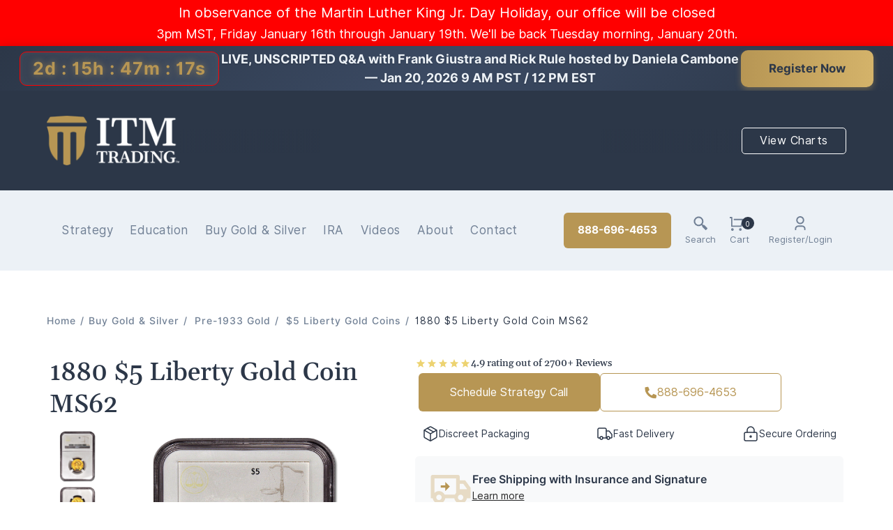

--- FILE ---
content_type: text/html; charset=utf-8
request_url: https://www.itmtrading.com/1880-5-liberty-gold-coin-ms62
body_size: 22827
content:


<!DOCTYPE html>
<html lang="en" dir="ltr" class="html-product-details-page">
<head>
    <title>1880 $5 Liberty Gold Coin MS62 - Pre 1933 Gold Coin  | Buy Gold and Silver with ITM Trading&#x2122;  a Trusted dealer since 1995 and an A&#x2B; rating with BBB..Buy Gold &amp; Silver Strategically - BBB Accredited. | Free Shipping - ITM Trading Inc.</title>
    <meta http-equiv="Content-type" content="text/html;charset=UTF-8" />
    <meta name="description" content="This 1880 $5 Liberty Gold Coin MS62 has has .2419 troy oz of 90% Pure GOLD from the year 1880 and was minted at the Philadelphia Mint in the United States. This 1880 $5 Liberty Gold Coin is 21.6 Karats of pure Gold, has a Mint State of 62 and a Face Value of $5. This $5 Liberty Gold Coin is Not IRA Eligible." />
    <meta name="keywords" content="1880 $5 liberty gold coin ms62, $5 liberty gold coin, five dollar gold coin, numismatic gold coin, pre 1933 gold coin" />
    <meta name="generator" content="nopCommerce" />
    <meta name="viewport" content="width=device-width, initial-scale=1" />
    <meta property="og:type" content="product" />
<meta property="og:title" content="1880 $5 Liberty Gold Coin MS62 " />
<meta property="og:description" content="This 1880 $5 Liberty Gold Coin MS62 has has .2419 troy oz of 90% Pure GOLD from the year 1880 and was minted at the Philadelphia Mint in the United States. This 1880 $5 Liberty Gold Coin is 21.6 Karats of pure Gold, has a Mint State of 62 and a Face Value of $5. This $5 Liberty Gold Coin is Not IRA Eligible." />
<meta property="og:image" content="/images/thumbs/0005102_1880-5-liberty-gold-coin-ms62_600.png" />
<meta property="og:image:url" content="/images/thumbs/0005102_1880-5-liberty-gold-coin-ms62_600.png" />
<meta property="og:url" content="https://www.itmtrading.com/1880-5-liberty-gold-coin-ms62" />
<meta property="og:site_name" content="ITM Trading" />
<meta property="twitter:card" content="summary" />
<meta property="twitter:site" content="ITM Trading" />
<meta property="twitter:title" content="1880 $5 Liberty Gold Coin MS62 " />
<meta property="twitter:description" content="This 1880 $5 Liberty Gold Coin MS62 has has .2419 troy oz of 90% Pure GOLD from the year 1880 and was minted at the Philadelphia Mint in the United States. This 1880 $5 Liberty Gold Coin is 21.6 Karats of pure Gold, has a Mint State of 62 and a Face Value of $5. This $5 Liberty Gold Coin is Not IRA Eligible." />
<meta property="twitter:image" content="/images/thumbs/0005102_1880-5-liberty-gold-coin-ms62_600.png" />
<meta property="twitter:url" content="https://www.itmtrading.com/1880-5-liberty-gold-coin-ms62" />

    

    <link rel="stylesheet" type="text/css" href="/lib_npm/jquery-ui-dist/jquery-ui.min.css?v=1oF5EM6aaR2Ur-5VRRqQ4tk1ZC8" />
<link rel="stylesheet" type="text/css" href="/Themes/DefaultClean/Content/css/styles.css?v=iaBqhzT7hHQ3NRgBOiyRaPkW1_g" />
<link rel="stylesheet" type="text/css" href="/Themes/DefaultClean/Content/css/1000.css?v=lj96TXLEyuH1nYgXvA_WsXwLk6Q" />
<link rel="stylesheet" type="text/css" href="/Themes/DefaultClean/Content/css/481.css?v=KzKI2kv19wqxiQFX0wvz038l9gc" />
<link rel="stylesheet" type="text/css" href="/Themes/DefaultClean/Content/css/769.css?v=Ci-zbkQuoPvIvKd4kPpxjafKWn0" />
<link rel="stylesheet" type="text/css" href="/Themes/DefaultClean/Content/css/1001.css?v=2HVHVIbrOJ0qiVDQDRRDxXRhBdM" />
<link rel="stylesheet" type="text/css" href="/Themes/DefaultClean/Content/css/1367.css?v=Hs_zU8R-IWdp43KubYVX3KT93L4" />
<link rel="stylesheet" type="text/css" href="/lib_npm/magnific-popup/magnific-popup.css?v=RHZH_qUyLdN31WjUgapz0Af9UnM" />
<link rel="stylesheet" type="text/css" href="/Plugins/SevenSpikes.Nop.Plugins.Attachments/Styles/common.css?v=FuulvHPJIu0jrHXd8HtXVlegjsk" />
<link rel="stylesheet" type="text/css" href="/Plugins/SevenSpikes.Nop.Plugins.Attachments/Themes/DefaultClean/Content/Attachments.css?v=mDTzlcF9V1aceC6_oB_1D9SdaYA" />
<link rel="stylesheet" type="text/css" href="/Plugins/SevenSpikes.Nop.Plugins.AjaxCart/Themes/DefaultClean/Content/ajaxCart.css?v=XmpjVvIHRd8c4t4J0qPXu1KSGng" />
<link rel="stylesheet" type="text/css" href="/Plugins/SevenSpikes.Nop.Plugins.MegaMenu/Themes/DefaultClean/Content/MegaMenu.css?v=Q-vFTqXPQgtVbVhejyimJo8HS2c" />
<link rel="stylesheet" type="text/css" href="https://calendly.com/assets/external/widget.css" />


    
    <link rel="canonical" href="https://www.itmtrading.com/1880-5-liberty-gold-coin-ms62" />

    
    
    
    
    
    <!--Powered by nopCommerce - https://www.nopCommerce.com-->
    
    
</head>
<body>
    <input name="__RequestVerificationToken" type="hidden" value="CfDJ8JaASIGGywlFjBOlylMqLozeFZ0_4574l2K5ZH4QxMRTN7neRoQ4B4Jti2AdFSw2ra80j9Y0Sm4iTHzK4VS3WYqgiyCpsntz3r0zKm-YPbnzqVTNxk6UOuP5_UG3SFN_p-XJOjj3vodQPEsorti3B_Q" />
    

<div class="ajax-loading-block-window" style="display: none">
</div>
<div id="dialog-notifications-success" title="Notification" style="display:none;">
</div>
<div id="dialog-notifications-error" title="Error" style="display:none;">
</div>
<div id="dialog-notifications-warning" title="Warning" style="display:none;">
</div>
<div id="bar-notification" class="bar-notification-container" data-close="Close">
</div>

<!--[if lte IE 8]>
    <div style="clear:both;height:59px;text-align:center;position:relative;">
        <a href="http://www.microsoft.com/windows/internet-explorer/default.aspx" target="_blank">
            <img src="/Themes/DefaultClean/Content/images/ie_warning.jpg" height="42" width="820" alt="You are using an outdated browser. For a faster, safer browsing experience, upgrade for free today." />
        </a>
    </div>
<![endif]-->
<!--<head>
    <meta name="robots" content="noindex, nofollow" />
</head>-->

<div style="background:red; font-size: 20px; text-align: center; color:White; padding:3px;">In observance of the Martin Luther King Jr. Day Holiday, our office will be closed<br><span style="font-size: 18px; text-align: center; color:White; padding:3px;">3pm MST, Friday January 16th through January 19th. We'll be back Tuesday morning, January 20th.</span></div>

<a href="https://my.demio.com/ref/SRZcetCeASh1RzQh?utm_source=website&utm_medium=banner&utm_campaign=homepage"
   target="_blank"
   rel="noopener noreferrer"
   class="countdown-banner-link">
  <div class="countdown-banner">
    <div class="countdown-timer" id="countdown">
      00d : 00h : 00m : 00s
    </div>
    <div class="countdown-text">
      <span>LIVE, UNSCRIPTED Q&A with Frank Giustra and Rick Rule hosted by Daniela Cambone — Jan 20, 2026 9 AM PST / 12 PM EST</span>
    </div>
    <div class="countdown-action">
      <div class="register-btn">Register Now</div>
    </div>
  </div>
</a>

<div class="master-wrapper-page">
    


<div class="header">
    
    
    <div class="header-upper">
        <div class="container">
            <div class="header-logo">
                <a href="/">
    <img title="" alt="ITM Trading" src="/Themes/DefaultClean/Content/images/ITMTrading-FullLogo.png" style="height: 56px; width: 153px;">
</a>
            </div>
            <div class="market-price-ticker">
                <iframe id="spotTicker" name="spotTicker" height="27" width="100%" frameborder="0" scrolling="no"></iframe>
            </div>
            
            <div id="market-chart">
                <a href="#">View Charts</a>
            </div>
            <div id="market-chart-dropdown">
                <iframe id="spotChart" name="spotChart" height="600" width="100%" frameborder="0" scrolling="no"></iframe>
            </div>
        </div>
    </div>
    <div class="header-lower non-authenticated">
        <div class="container" style="padding-left: 25px">
            <div class="header-menu">
                


<ul class="top-menu notmobile">
    
        <li>
            <a href="/all-libs">All Libs
 (103)            </a>
        </li>
        <li>
            <a href="/products">Buy Gold &amp; Silver
 (2818)            </a>
                    <div class="sublist-toggle"></div>
                    <ul class="sublist first-level">
        <li>
            <a href="/buy-pre1933">Pre-1933 Gold
 (1642)            </a>
        </li>
        <li>
            <a href="/buy-gold-bullion">Gold Bullion
 (642)            </a>
        </li>
        <li>
            <a href="/buy-silver-bullion">Silver Bullion
 (451)            </a>
        </li>
        <li>
            <a href="/ira-approved-precious-metals">IRA
 (36)            </a>
        </li>
                    </ul>
        </li>
    
</ul>
    <div class="menu-toggle">Categories</div>
    <ul class="top-menu mobile">
        
        <li>
            <a href="/coin-and-bar-accessories">Coin and Bar Accessories
 (0)            </a>
        </li>
        <li>
            <a href="/all-libs">All Libs
 (103)            </a>
        </li>
        <li>
            <a href="/buy-platinum">Buy Platinum
 (14)            </a>
        </li>
        <li>
            <a href="/buy-palladium">Buy Palladium
 (4)            </a>
        </li>
        <li>
            <a href="/products">Buy Gold &amp; Silver
 (2818)            </a>
                    <div class="sublist-toggle"></div>
                    <ul class="sublist first-level">
        <li>
            <a href="/buy-pre1933">Pre-1933 Gold
 (1642)            </a>
                    <div class="sublist-toggle"></div>
                    <ul class="sublist ">
        <li>
            <a href="/common-date-pre-1933-gold-coins">Common Date Pre-1933 Gold Coins
 (73)            </a>
        </li>
        <li>
            <a href="/twenty-dollar-liberty-gold-coins">$20 Liberty Gold Coins
 (264)            </a>
        </li>
        <li>
            <a href="/twenty-dollar-saint-gaudens-gold-coins">$20 Saint Gaudens Gold Coins
 (318)            </a>
        </li>
        <li>
            <a href="/ten-dollar-liberty-gold-coins">$10 Liberty Gold Coins
 (312)            </a>
        </li>
        <li>
            <a href="/five-dollar-liberty-gold-coins">$5 Liberty Gold Coins
 (242)            </a>
        </li>
        <li>
            <a href="/ten-dollar-indian-head-gold-coins">$10 Indian Head Gold Coins
 (116)            </a>
        </li>
        <li>
            <a href="/five-dollar-indian-head-gold-coins">$5 Indian Head Gold Coins
 (45)            </a>
        </li>
        <li>
            <a href="/250-liberty-gold-coins">$2.50 Liberty Gold Coins
 (12)            </a>
        </li>
        <li>
            <a href="/2-50-indian-head-gold-coins">$2.50 Indian Head Gold Coins
 (11)            </a>
        </li>
        <li>
            <a href="/one-dollar-gold-coin">$1 Gold Coins
 (22)            </a>
        </li>
                    </ul>
        </li>
        <li>
            <a href="/buy-gold-bullion">Gold Bullion
 (642)            </a>
                    <div class="sublist-toggle"></div>
                    <ul class="sublist ">
        <li>
            <a href="/available-gold-bullion">Available Gold Bullion
 (15)            </a>
        </li>
        <li>
            <a href="/gold-bars">Gold Bars
 (80)            </a>
        </li>
        <li>
            <a href="/gold-bullion-american-gold-eagle-coins">American Gold Eagle Coins
 (32)            </a>
        </li>
        <li>
            <a href="/american-gold-eagle-proof-coins">American Gold Eagle Proof Coins
 (6)            </a>
        </li>
        <li>
            <a href="/canadian-gold-coins">Canadian Gold Coins
 (36)            </a>
        </li>
        <li>
            <a href="/american-gold-buffalo-coins">American Gold Buffalo Coins
 (9)            </a>
        </li>
        <li>
            <a href="/austrian-gold-philharmonics">Austrian Gold Philharmonics Coins
 (28)            </a>
        </li>
        <li>
            <a href="/british-gold-coins">British Gold Coins
 (32)            </a>
        </li>
        <li>
            <a href="/australian-gold-coins">Australian Gold Coins
 (82)            </a>
        </li>
        <li>
            <a href="/south-african-gold-krugerrands-coins">South African Gold Krugerrands Coins
 (6)            </a>
        </li>
        <li>
            <a href="/european-gold-sovereigns">World&#x27;s Sovereign Gold Coins
 (33)            </a>
        </li>
        <li>
            <a href="/mexican-gold-coins">Mexican Gold Coins
 (6)            </a>
        </li>
        <li>
            <a href="/colombian-gold-coins">Colombian Gold Coins
 (0)            </a>
        </li>
        <li>
            <a href="/chinese-gold-panda">Chinese Gold Panda Coins
 (16)            </a>
        </li>
        <li>
            <a href="/us-mint-commemorative-gold-coins">US Mint Commemorative Gold Coins
 (4)            </a>
        </li>
        <li>
            <a href="/specialty-gold">Specialty Gold
 (0)            </a>
        </li>
                    </ul>
        </li>
        <li>
            <a href="/buy-silver-bullion">Silver Bullion
 (451)            </a>
                    <div class="sublist-toggle"></div>
                    <ul class="sublist ">
        <li>
            <a href="/available-silver-bullion">Available Silver Bullion
 (36)            </a>
        </li>
        <li>
            <a href="/silver-bullion-silver-bars">Silver Bars
 (39)            </a>
        </li>
        <li>
            <a href="/american-silver-eagle-coins">American Silver Eagle Coins
 (8)            </a>
        </li>
        <li>
            <a href="/canadian-silver-maple-leaf">Canadian Silver Coins
 (11)            </a>
        </li>
        <li>
            <a href="/silversilver-bullion-silver-rounds">Silver Rounds
 (36)            </a>
        </li>
        <li>
            <a href="/peace-silver-dollar-coins">Peace Silver Dollar Coins
 (8)            </a>
        </li>
        <li>
            <a href="/morgan-silver-dollar-coins">Morgan Silver Dollar Coins
 (14)            </a>
        </li>
        <li>
            <a href="/90-silver-pre-1965-coins">90% Silver, Pre-1965 Coins
 (10)            </a>
        </li>
        <li>
            <a href="/austrian-silver-philharmonic-coins">Austrian Silver Philharmonics
 (7)            </a>
        </li>
        <li>
            <a href="/british-silver-coins">British Silver Coins
 (23)            </a>
        </li>
        <li>
            <a href="/australian-silver-coins-silver-bullion">Australian Silver Coins
 (20)            </a>
        </li>
        <li>
            <a href="/south-african-silver-krugerrands-coins">South African Silver Krugerrands Coins
 (5)            </a>
        </li>
        <li>
            <a href="/mexican-silver-coins">Mexican Silver Coins
 (4)            </a>
        </li>
        <li>
            <a href="/america-the-beautiful-5-oz-silver-coins">America The Beautiful 5 Oz Silver Coins
 (33)            </a>
        </li>
        <li>
            <a href="/chinese-silver-panda-silver-coins">Chinese Silver Panda Coins
 (4)            </a>
        </li>
        <li>
            <a href="/canadian-wildlife-silver-coins">Canadian Wildlife Silver Coins
 (5)            </a>
        </li>
        <li>
            <a href="/african-silver-coins">African Silver Coins
 (0)            </a>
        </li>
        <li>
            <a href="/world-silver-coins">World Silver Coins
 (0)            </a>
        </li>
        <li>
            <a href="/specialty-silver">Specialty Silver
 (2)            </a>
        </li>
        <li>
            <a href="/itm-trading-silver-rounds">ITM Trading Silver Rounds
 (0)            </a>
        </li>
                    </ul>
        </li>
        <li>
            <a href="/ira-approved-precious-metals">IRA
 (36)            </a>
        </li>
                    </ul>
        </li>
        <li>
            <a href="/smart-choice">Pre-1933 Gold Coins, the Smart Choice
 (0)            </a>
        </li>
        <li>
            <a href="/the-smart-choice">the Smart Choice
 (0)            </a>
        </li>
        <li>
            <a href="/20-dollar-saint-gaudens-gold-coins">20 Dollar Saint Gaudens Gold Coins
 (0)            </a>
        </li>
        <li>
            <a href="/all-liberty-head-gold-coins">Liberty Gold Coins
 (0)            </a>
        </li>
        <li>
            <a href="/all-indian-head-gold-coin">Indian Head Gold Coins
 (0)            </a>
        </li>
        <li>
            <a href="/double-eagle-gold-coins">Double Eagle Gold Coins - $20 Gold Coins
 (0)            </a>
        </li>
        <li>
            <a href="/1857-20-liberty-gold-coin">1857 $20 Liberty Gold Coin
 (4)            </a>
        </li>
        <li>
            <a href="/1907-20-gold-saint-gaudens-double-eagle-coin">1907 $20 Saint Gaudens Gold Coin
 (12)            </a>
        </li>
        <li>
            <a href="/1861-20-liberty-gold-coin">1861 $20 Liberty Gold Coin
 (4)            </a>
        </li>
        <li>
            <a href="/1908-20-gold-saint-gaudens-double-eagle-coin">1908 $20 Saint Gaudens Gold Coin
 (31)            </a>
        </li>
        <li>
            <a href="/1873-20-liberty-gold-coin">1873 $20 Liberty Gold Coin
 (4)            </a>
        </li>
        <li>
            <a href="/1909-20-gold-saint-gaudens-double-eagle-coin">1909 $20 Saint Gaudens Gold Coin
 (24)            </a>
        </li>
        <li>
            <a href="/1874-20-liberty-gold-coin">1874 $20 Liberty Gold Coin
 (4)            </a>
        </li>
        <li>
            <a href="/1910-20-gold-saint-gaudens-double-eagle-coin">1910 $20 Saint Gaudens Gold Coin
 (18)            </a>
        </li>
        <li>
            <a href="/1875-20-liberty-gold-coin">1875 $20 Liberty Gold Coin
 (12)            </a>
        </li>
        <li>
            <a href="/1911-20-gold-saint-gaudens-double-eagle-coin">1911 $20 Saint Gaudens Gold Coin
 (24)            </a>
        </li>
        <li>
            <a href="/european-fractional-gold-coins">European Fractional Gold Coins
 (0)            </a>
        </li>
        <li>
            <a href="/1876-20-liberty-gold-coin">1876 $20 Liberty Gold Coin
 (7)            </a>
        </li>
        <li>
            <a href="/1912-20-gold-saint-gaudens-double-eagle-coin">1912 $20 Saint Gaudens Gold Coin
 (6)            </a>
        </li>
        <li>
            <a href="/1877-20-liberty-gold-coin">1877 $20 Liberty Gold Coin
 (7)            </a>
        </li>
        <li>
            <a href="/1913-20-gold-saint-gaudens-double-eagle-coin">1913 $20 Saint Gaudens Gold Coin
 (18)            </a>
        </li>
        <li>
            <a href="/1878-20-liberty-gold-coin">1878 $20 Liberty Gold Coin
 (8)            </a>
        </li>
        <li>
            <a href="/1914-20-gold-saint-gaudens-double-eagle-coin">1914 $20 Saint Gaudens Gold Coin
 (18)            </a>
        </li>
        <li>
            <a href="/1880-20-liberty-gold-coin">1880 $20 Liberty Gold Coin
 (4)            </a>
        </li>
        <li>
            <a href="/1915-20-gold-saint-gaudens-double-eagle-coin">1915 $20 Saint Gaudens Gold Coin
 (12)            </a>
        </li>
        <li>
            <a href="/1881-20-liberty-gold-coin">1881 $20 Liberty Gold Coin
 (4)            </a>
        </li>
        <li>
            <a href="/1916-20-gold-saint-gaudens-double-eagle-coin">1916 $20 Saint Gaudens Gold Coin
 (6)            </a>
        </li>
        <li>
            <a href="/1882-20-liberty-gold-coin">1882 $20 Liberty Gold Coin
 (4)            </a>
        </li>
        <li>
            <a href="/1920-20-gold-saint-gaudens-double-eagle-coin">1920 $20 Saint Gaudens Gold Coin
 (12)            </a>
        </li>
        <li>
            <a href="/1883-20-liberty-gold-coin">1883 $20 Liberty Gold Coin
 (4)            </a>
        </li>
        <li>
            <a href="/1921-20-gold-saint-gaudens-double-eagle-coin">1921 $20 Saint Gaudens Gold Coin
 (6)            </a>
        </li>
        <li>
            <a href="/1884-20-liberty-gold-coin">1884 $20 Liberty Gold Coin
 (4)            </a>
        </li>
        <li>
            <a href="/1922-20-gold-saint-gaudens-double-eagle-coin">1922 $20 Saint Gaudens Gold Coin
 (12)            </a>
        </li>
        <li>
            <a href="/1885-20-liberty-gold-coin">1885 $20 Liberty Gold Coin
 (4)            </a>
        </li>
        <li>
            <a href="/1923-20-gold-saint-gaudens-double-eagle-coin">1923 $20 Saint Gaudens Gold Coin
 (12)            </a>
        </li>
        <li>
            <a href="/1887-20-liberty-gold-coin">1887 $20 Liberty Gold Coin
 (4)            </a>
        </li>
        <li>
            <a href="/1924-20-gold-saint-gaudens-double-eagle-coin">1924 $20 Saint Gaudens Gold Coin
 (18)            </a>
        </li>
        <li>
            <a href="/1888-20-liberty-gold-coin">1888 $20 Liberty Gold Coin
 (8)            </a>
        </li>
        <li>
            <a href="/1925-20-gold-saint-gaudens-double-eagle-coin">1925 $20 Saint Gaudens Gold Coin
 (18)            </a>
        </li>
        <li>
            <a href="/1889-20-liberty-gold-coin">1889 $20 Liberty Gold Coin
 (8)            </a>
        </li>
        <li>
            <a href="/1926-20-gold-saint-gaudens-double-eagle-coin">1926 $20 Saint Gaudens Gold Coin
 (18)            </a>
        </li>
        <li>
            <a href="/1890-20-liberty-gold-coin">1890 $20 Liberty Gold Coin
 (8)            </a>
        </li>
        <li>
            <a href="/1927-20-gold-saint-gaudens-double-eagle-coin">1927 $20 Saint Gaudens Gold Coin
 (18)            </a>
        </li>
        <li>
            <a href="/1891-20-liberty-gold-coin">1891 $20 Liberty Gold Coin
 (4)            </a>
        </li>
        <li>
            <a href="/1928-20-gold-saint-gaudens-double-eagle-coin">1928 $20 Saint Gaudens Gold Coin
 (6)            </a>
        </li>
        <li>
            <a href="/1892-20-liberty-gold-coin">1892 $20 Liberty Gold Coin
 (4)            </a>
        </li>
        <li>
            <a href="/1929-20-gold-saint-gaudens-double-eagle-coin">1929 $20 Saint Gaudens Gold Coin
 (6)            </a>
        </li>
        <li>
            <a href="/1893-20-liberty-gold-coin">1893 $20 Liberty Gold Coin
 (8)            </a>
        </li>
        <li>
            <a href="/1930-20-gold-saint-gaudens-double-eagle-coin">1930 $20 Saint Gaudens Gold Coin
 (6)            </a>
        </li>
        <li>
            <a href="/1894-20-liberty-gold-coin">1894 $20 Liberty Gold Coin
 (8)            </a>
        </li>
        <li>
            <a href="/1931-20-gold-saint-gaudens-double-eagle-coin">1931 $20 Saint Gaudens Gold Coin
 (12)            </a>
        </li>
        <li>
            <a href="/1895-20-liberty-gold-coin">1895 $20 Liberty Gold Coin
 (8)            </a>
        </li>
        <li>
            <a href="/1932-20-gold-saint-gaudens-double-eagle-coin">1932 $20 Saint Gaudens Gold Coin
 (6)            </a>
        </li>
        <li>
            <a href="/1896-20-liberty-gold-coin">1896 $20 Liberty Gold Coin
 (8)            </a>
        </li>
        <li>
            <a href="/1897-20-liberty-gold-coin">1897 $20 Liberty Gold Coin
 (8)            </a>
        </li>
        <li>
            <a href="/1898-20-liberty-gold-coin">1898 $20 Liberty Gold Coin
 (8)            </a>
        </li>
        <li>
            <a href="/1899-20-liberty-gold-coin">1899 $20 Liberty Gold Coin
 (8)            </a>
        </li>
        <li>
            <a href="/1900-20-liberty-gold-coin">1900 $20 Liberty Gold Coin
 (8)            </a>
        </li>
        <li>
            <a href="/1901-20-liberty-gold-coin">1901 $20 Liberty Gold Coin
 (8)            </a>
        </li>
        <li>
            <a href="/1902-20-liberty-gold-coin">1902 $20 Liberty Gold Coin
 (8)            </a>
        </li>
        <li>
            <a href="/1903-20-liberty-gold-coin">1903 $20 Liberty Gold Coin
 (8)            </a>
        </li>
        <li>
            <a href="/1904-20-liberty-gold-coin">1904 $20 Liberty Gold Coin
 (8)            </a>
        </li>
        <li>
            <a href="/1905-20-liberty-gold-coin">1905 $20 Liberty Gold Coin
 (8)            </a>
        </li>
        <li>
            <a href="/1906-20-liberty-gold-coin">1906 $20 Liberty Gold Coin
 (12)            </a>
        </li>
        <li>
            <a href="/1907-20-liberty-gold-coin">1907 $20 Liberty Gold Coin
 (12)            </a>
        </li>
        
    </ul>
        

            </div>
            


    
    
    
    

<div class="ajaxCartInfo" data-getAjaxCartButtonUrl="/NopAjaxCart/GetAjaxCartButtonsAjax"
     data-productPageAddToCartButtonSelector=".add-to-cart-button"
     data-productBoxAddToCartButtonSelector=".product-box-add-to-cart-button"
     data-productBoxProductItemElementSelector=".product-item"
     data-useNopNotification="False"
     data-nopNotificationCartResource="The product has been added to your &lt;a href=&quot;/cart&quot;&gt;shopping cart&lt;/a&gt;"
     data-nopNotificationWishlistResource="The product has been added to your &lt;a href=&quot;/wishlist&quot;&gt;wishlist&lt;/a&gt;"
     data-enableOnProductPage="True"
     data-enableOnCatalogPages="True"
     data-miniShoppingCartQuatityFormattingResource="{0}"
     data-miniWishlistQuatityFormattingResource="({0})"
     data-addToWishlistButtonSelector=".add-to-wishlist-button">
</div>

<input id="addProductVariantToCartUrl" name="addProductVariantToCartUrl" type="hidden" value="/AddProductFromProductDetailsPageToCartAjax" />
<input id="addProductToCartUrl" name="addProductToCartUrl" type="hidden" value="/AddProductToCartAjax" />
<input id="miniShoppingCartUrl" name="miniShoppingCartUrl" type="hidden" value="/MiniShoppingCart" />
<input id="flyoutShoppingCartUrl" name="flyoutShoppingCartUrl" type="hidden" value="/NopAjaxCartFlyoutShoppingCart" />
<input id="checkProductAttributesUrl" name="checkProductAttributesUrl" type="hidden" value="/CheckIfProductOrItsAssociatedProductsHasAttributes" />
<input id="getMiniProductDetailsViewUrl" name="getMiniProductDetailsViewUrl" type="hidden" value="/GetMiniProductDetailsView" />
<input id="flyoutShoppingCartPanelSelector" name="flyoutShoppingCartPanelSelector" type="hidden" value="#flyout-cart" />
<input id="shoppingCartMenuLinkSelector" name="shoppingCartMenuLinkSelector" type="hidden" value=".cart-qty" />
<input id="wishlistMenuLinkSelector" name="wishlistMenuLinkSelector" type="hidden" value="span.wishlist-qty" />












    <ul class="mega-menu"
        data-isRtlEnabled="false"
        data-enableClickForDropDown="false">


<li class=" ">

    <a href="/strategy" class="" title="Strategy" ><span> Strategy</span></a>

</li>

<li class=" ">

    <a href="/education" class="" title="Education" ><span> Education</span></a>

</li>


<li class="has-sublist with-dropdown-in-grid menu-products">
        <a class="with-subcategories" href="/products"><span>Buy Gold &amp; Silver</span></a>

        <div class="dropdown categories fullWidth boxes-4">
            <div class="row-wrapper">
                <div class="row"><div class="box">
                <div class="picture-title-wrap">
                    <div class="title">
                        <a href="/buy-pre1933" title="Pre-1933 Gold"><span>Pre-1933 Gold</span></a>
                    </div>
                    <div class="picture">
                        <a href="/buy-pre1933" title="Show products in category Pre-1933 Gold">
                            <img class="lazy" alt="Picture for category Pre-1933 Gold" src="[data-uri]" data-original="/images/thumbs/0002162_pre-1933-gold_150.png" />
                        </a>
                    </div>
                </div>
                </div><div class="box">
                <div class="picture-title-wrap">
                    <div class="title">
                        <a href="/buy-gold-bullion" title="Gold Bullion"><span>Gold Bullion</span></a>
                    </div>
                    <div class="picture">
                        <a href="/buy-gold-bullion" title="Show products in category Gold Bullion">
                            <img class="lazy" alt="Picture for category Gold Bullion" src="[data-uri]" data-original="/images/thumbs/0003536_gold-bullion_150.png" />
                        </a>
                    </div>
                </div>
                </div><div class="box">
                <div class="picture-title-wrap">
                    <div class="title">
                        <a href="/buy-silver-bullion" title="Silver Bullion"><span>Silver Bullion</span></a>
                    </div>
                    <div class="picture">
                        <a href="/buy-silver-bullion" title="Show products in category Silver Bullion">
                            <img class="lazy" alt="Picture for category Silver Bullion" src="[data-uri]" data-original="/images/thumbs/0002637_silver-bullion_150.png" />
                        </a>
                    </div>
                </div>
                </div><div class="box">
                <div class="picture-title-wrap">
                    <div class="title">
                        <a href="/ira-approved-precious-metals" title="IRA"><span>IRA</span></a>
                    </div>
                    <div class="picture">
                        <a href="/ira-approved-precious-metals" title="Show products in category IRA">
                            <img class="lazy" alt="Picture for category IRA" src="[data-uri]" data-original="/images/thumbs/0002163_ira_150.png" />
                        </a>
                    </div>
                </div>
                </div></div>
            </div>

        </div>
</li>

<li class=" ">

    <a href="/ira-approved-precious-metals" class="" title="IRA" ><span> IRA</span></a>

</li>

<li class=" ">

    <a href="/blog" class="" title="Videos" ><span> Videos</span></a>

</li>

<li class=" ">

    <a href="/about" class="" title="About" ><span> About</span></a>

</li>

<li class="contactus ">

    <a href="/contactus" class="" title="Contact" ><span> Contact</span></a>

</li>

<li class="visible-md non-authentic ">

    <a href="/login" class="" title="Login" ><span> Login</span></a>

</li>

<li class="visible-md authentic ">

    <a href="/customer/info" class="" title="My Account" ><span> My Account</span></a>

</li>

<li class="visible-md authentic ">

    <a href="/logout" class="" title="Logout" ><span> Logout</span></a>

</li>
        
    </ul>
    <div class="menu-title"><span>Menu</span></div>
    <ul class="mega-menu-responsive">


<li class=" ">

    <a href="/strategy" class="" title="Strategy" ><span> Strategy</span></a>

</li>

<li class=" ">

    <a href="/education" class="" title="Education" ><span> Education</span></a>

</li>

<li class="has-sublist menu-products">

        <a class="with-subcategories" href="/products"><span>Buy Gold &amp; Silver</span></a>

        <div class="plus-button"></div>
        <div class="sublist-wrap">
            <ul class="sublist">
                <li class="back-button">
                    <span>Back</span>
                </li>
                
        <li>
            <a class="lastLevelCategory" href="/buy-pre1933" title="Pre-1933 Gold"><span>Pre-1933 Gold</span></a>
        </li>
        <li>
            <a class="lastLevelCategory" href="/buy-gold-bullion" title="Gold Bullion"><span>Gold Bullion</span></a>
        </li>
        <li>
            <a class="lastLevelCategory" href="/buy-silver-bullion" title="Silver Bullion"><span>Silver Bullion</span></a>
        </li>
        <li>
            <a class="lastLevelCategory" href="/ira-approved-precious-metals" title="IRA"><span>IRA</span></a>
        </li>

            </ul>
        </div>

</li>

<li class=" ">

    <a href="/ira-approved-precious-metals" class="" title="IRA" ><span> IRA</span></a>

</li>

<li class=" ">

    <a href="/blog" class="" title="Videos" ><span> Videos</span></a>

</li>

<li class=" ">

    <a href="/about" class="" title="About" ><span> About</span></a>

</li>

<li class="contactus ">

    <a href="/contactus" class="" title="Contact" ><span> Contact</span></a>

</li>

<li class="visible-md non-authentic ">

    <a href="/login" class="" title="Login" ><span> Login</span></a>

</li>

<li class="visible-md authentic ">

    <a href="/customer/info" class="" title="My Account" ><span> My Account</span></a>

</li>

<li class="visible-md authentic ">

    <a href="/logout" class="" title="Logout" ><span> Logout</span></a>

</li>
        
    </ul>

            <div class="search-box store-search-box" id="header-search-bar">
                <form method="get" id="small-search-box-form" action="/search">
        <input type="text" class="search-box-text" id="small-searchterms" autocomplete="off" name="q" placeholder="Search" aria-label="Search" />
        <input type="button" value="close" class="close close-search-bar" />
        <input type="submit" class="button-1 search-box-button" value="Search" />
            
</form>
            </div>
            <div class="header-links-wrapper">
                
<div class="header-links">
    <ul>
        
        <li class="hidden-md  header-call-button">
            <a class="header-call-button-text" href="tel:8886964653">888-696-4653</a>
        </li>
        <li id="search-trigger-button">
            <span class="search-ico">Search</span>
            <h4>Search</h4>
        </li>
        <li class="visible-md">
            <a class="phone-icon" href="tel:8886964653">888-696-4653</a>
            <h4><a href="tel:8886964653">Call Us</a></h4>
        </li>
            <li id="topcartlink">
                <a href="/cart" class="ico-cart">
                    <span class="cart-qty">0</span>
                </a>
                <h4>Cart</h4>
            </li>
        <li class="hidden-md">
                <span class="account-ico">Register/Login</span>
                <h4 class="account-ico">Register/Login</h4>

            <ul class="account-dropdown">
                        <li><a href="/register?returnUrl=%2Fcustomer%2Finfo" class="ico-register">Open Account</a></li>
                    <li><a href="/login?returnUrl=%2Fcustomer%2Finfo" class="ico-login">Log in</a></li>
            </ul>
        </li>
        
    </ul>
        
</div>
                
<div id="flyout-cart" class="flyout-cart">
    <div class="mini-shopping-cart">
        <div class="count">
You have no items in your shopping cart.        </div>
    </div>
</div>

            </div>
        </div>
    </div>
    
</div>

    
    <div class="master-wrapper-content">

         
    <div class="container">
        


    <div class="breadcrumb">
            <ul itemscope itemtype="http://schema.org/BreadcrumbList">
                
                <li>
                    <span>
                        <a href="/">
                            <span>Home</span>
                        </a>
                    </span>
                    <span class="delimiter">/</span>
                </li>
                    <li itemprop="itemListElement" itemscope itemtype="http://schema.org/ListItem">
                        <a href="/products" itemprop="item">
                            <span itemprop="name">Buy Gold &amp; Silver</span>
                        </a>
                        <span class="delimiter">/</span>
                        <meta itemprop="position" content="1" />
                    </li>
                    <li itemprop="itemListElement" itemscope itemtype="http://schema.org/ListItem">
                        <a href="/buy-pre1933" itemprop="item">
                            <span itemprop="name">Pre-1933 Gold</span>
                        </a>
                        <span class="delimiter">/</span>
                        <meta itemprop="position" content="2" />
                    </li>
                    <li itemprop="itemListElement" itemscope itemtype="http://schema.org/ListItem">
                        <a href="/five-dollar-liberty-gold-coins" itemprop="item">
                            <span itemprop="name">$5 Liberty Gold Coins</span>
                        </a>
                        <span class="delimiter">/</span>
                        <meta itemprop="position" content="3" />
                    </li>
                
                <li itemprop="itemListElement" itemscope itemtype="http://schema.org/ListItem">
                    <strong class="current-item" itemprop="name">1880 $5 Liberty Gold Coin MS62 </strong>
                    <span itemprop="item" itemscope itemtype="http://schema.org/Thing" 
                          id="/1880-5-liberty-gold-coin-ms62">
                    </span>
                    <meta itemprop="position" content="4" />
                    
                </li>
            </ul>
    </div>

    </div>

            <div class="master-column-wrapper">
            



<!-- GA4 Track View Items -->

<!--product breadcrumb-->

<div class="page product-details-page container">
    <div class="page-body">
        
        <form method="post" id="product-details-form" action="">




<!--Microdata-->
<div  itemscope itemtype="http://schema.org/Product">
    <meta itemprop="name" content="1880 $5 Liberty Gold Coin MS62 "/>
    <meta itemprop="sku" content="1880-5LibMS62"/>
    <meta itemprop="gtin"/>
    <meta itemprop="mpn" content="1880S-5LibMS62"/>
    <meta itemprop="description" content="This 1880 $5 Liberty Gold Coin MS62 has has .2419 troy oz of 90% Pure GOLD from the year 1880 and was minted at the Philadelphia Mint in the United States. This 1880 $5 Liberty Gold Coin is 21.6 Karats of pure Gold, has a Mint State of 62 and a Face Value of $5. This $5 Liberty Gold Coin is Not IRA Eligible."/>
    <meta itemprop="image" content="/images/thumbs/0005102_1880-5-liberty-gold-coin-ms62_600.png"/>
        <div itemprop="brand" itemtype="https://schema.org/Brand" itemscope>
            <meta itemprop="name" content="US Mint" />
        </div>
    <div itemprop="offers" itemscope itemtype="http://schema.org/Offer">
        <meta itemprop="url" content="https://www.itmtrading.com/1880-5-liberty-gold-coin-ms62"/>
        <meta itemprop="price"/>
        <meta itemprop="priceCurrency"/>
        <meta itemprop="priceValidUntil"/>
        <meta itemprop="availability" content="http://schema.org/OutOfStock" />
    </div>
        <div itemprop="review" itemscope itemtype="http://schema.org/Review">
            <div itemprop="author" itemtype="https://schema.org/Person" itemscope>
                <meta itemprop="name" content="ALL" />
            </div>
            <meta itemprop="url" content="/productreviews/2990"/>
        </div>
</div>
            <div data-productid="2990">
                <div class="product-essential-col-left">
                    
                        <div class="product-name">
                            <h1>
                                1880 $5 Liberty Gold Coin MS62 
                            </h1>
                        </div>
                    <!--product pictures-->
                    



<div class="picture-gallery">
    
    
        <div class="picture-thumbs">
                    <div class="thumb-item ">
                        <img src="/images/thumbs/0005102_1880-5-liberty-gold-coin-ms62_100.png" alt="$5-liberty-gold-coin" title="$5-liberty-gold-coin" data-defaultsize="/images/thumbs/0005102_1880-5-liberty-gold-coin-ms62_600.png" data-fullsize="/images/thumbs/0005102_1880-5-liberty-gold-coin-ms62.png" />
                    </div>
                    <div class="thumb-item ">
                        <img src="/images/thumbs/0005103_1880-5-liberty-gold-coin-ms62_100.png" alt="$5-liberty-gold-coin" title="$5-liberty-gold-coin" data-defaultsize="/images/thumbs/0005103_1880-5-liberty-gold-coin-ms62_600.png" data-fullsize="/images/thumbs/0005103_1880-5-liberty-gold-coin-ms62.png" />
                    </div>
        </div>
    
    <div class="picture">
            <img alt="$5-liberty-gold-coin" src="/images/thumbs/0005102_1880-5-liberty-gold-coin-ms62_600.png" title="$5-liberty-gold-coin" id="main-product-img-2990" />
    </div>
    
    
</div>




    
</div>
                   
                    <div class="overview">
                        <script defer src="https://cdn.jsdelivr.net/npm/alpinejs@3.13.1/dist/cdn.min.js" type="text/javascript"></script>
                        <script type="text/javascript">
                            function updatePrice() {
                                return {
                                    formData: {
                                        ProductId: 2990
                                                                                                },
                                    priceHtml: '',
                                    cashOutPriceHtml: '',
                                    productTierPriceHtml: '',
                                    firstLoad: true,  // Ensures we handle initial loading
                                    init() {
                                        var ticks = 1;
                                        // Refresh prices every 60 seconds
                                        setInterval(() => {
                                            // Avoid unnecessary processing unless it's been 60 seconds
                                            if (++ticks === 60) {
                                                ticks = 1; // Reset tick counter
                                                console.log('Ready for price update!');
                                            } else {
                                                console.log('Clock ticking... ', ticks);
                                                return;
                                            }

                                            // Fetch the price update data from the server
                                            fetch('/product/GetUpdatePriceAjax', {
                                                method: 'POST',
                                                headers: { 'Content-Type': 'application/json' },
                                                body: JSON.stringify(this.formData)
                                            })
                                                .then(response => response.json())
                                                .then((data) => {
                                                    if (data.Success) {
                                                        this.firstLoad = false;

                                                        // Update CashOutPrice and ConversionPrice
                                                        this.CashOutPriceHtml = data.CashOutPriceHtml;

                                                        // Update Retail Price (if applicable)
                                                        this.priceHtml = data.PriceHtml;  // Assuming PriceHtml comes from the server
                                                        this.productTierPriceHtml = data.ProductTierHtml;  // Update tier prices if provided


                                                    } else {
                                                        console.log(data.Message);  // Handle errors, e.g., if no data is returned
                                                    }
                                                })
                                                .catch(() => {
                                                    console.log('Ooops! Something went wrong!');
                                                })
                                        }, 1000);  // Update price every 1000ms (1 second)
                                    }
                                }
                            }
                        </script>
                        <div class="rating-block">
                            <div class="stars">
                                <svg xmlns="http://www.w3.org/2000/svg" width="16" height="17" viewBox="0 0 16 17" fill="none">
                                <path d="M3.88398 14.7622L4.96732 10.0789L1.33398 6.92891L6.13398 6.51225L8.00065 2.09558L9.86732 6.51225L14.6673 6.92891L11.034 10.0789L12.1173 14.7622L8.00065 12.2789L3.88398 14.7622Z" fill="#EDD371"/>
                                </svg>
                                <svg xmlns="http://www.w3.org/2000/svg" width="16" height="17" viewBox="0 0 16 17" fill="none">
                                <path d="M3.88398 14.7622L4.96732 10.0789L1.33398 6.92891L6.13398 6.51225L8.00065 2.09558L9.86732 6.51225L14.6673 6.92891L11.034 10.0789L12.1173 14.7622L8.00065 12.2789L3.88398 14.7622Z" fill="#EDD371"/>
                                </svg>
                                <svg xmlns="http://www.w3.org/2000/svg" width="16" height="17" viewBox="0 0 16 17" fill="none">
                                <path d="M3.88398 14.7622L4.96732 10.0789L1.33398 6.92891L6.13398 6.51225L8.00065 2.09558L9.86732 6.51225L14.6673 6.92891L11.034 10.0789L12.1173 14.7622L8.00065 12.2789L3.88398 14.7622Z" fill="#EDD371"/>
                                </svg>
                                <svg xmlns="http://www.w3.org/2000/svg" width="16" height="17" viewBox="0 0 16 17" fill="none">
                                <path d="M3.88398 14.7622L4.96732 10.0789L1.33398 6.92891L6.13398 6.51225L8.00065 2.09558L9.86732 6.51225L14.6673 6.92891L11.034 10.0789L12.1173 14.7622L8.00065 12.2789L3.88398 14.7622Z" fill="#EDD371"/>
                                </svg>
                                <svg xmlns="http://www.w3.org/2000/svg" width="16" height="17" viewBox="0 0 16 17" fill="none">
                                <path d="M3.88398 14.7622L4.96732 10.0789L1.33398 6.92891L6.13398 6.51225L8.00065 2.09558L9.86732 6.51225L14.6673 6.92891L11.034 10.0789L12.1173 14.7622L8.00065 12.2789L3.88398 14.7622Z" fill="#EDD371"/>
                                </svg>
                            </div>
                            <span class="product-rating-text">4.9 rating out of 2700+ Reviews</span>
                        </div>
                        <!-- Display CashOutPrice if available -->
                        <div x-html="firstLoad ? $el.innerHTML : cashOutPriceHtml">
                            


                        </div>

                        <div x-data="updatePrice()">
                            
                            <!--price & add to cart-->
                                <!-- Display Retail Price -->
                                <div x-html="firstLoad ? $el.innerHTML : priceHtml">
                                        <div class="prices">
            <div class="product-price call-for-price">
                <div class="product-unavail-buttons-row">
                    <div class="product-button-wrapper" onclick="Calendly.showPopupWidget('https://calendly.com/itmtrading/gold-silver-strategy-call?utm_source=website&web_page=products');return false;">
                        <button id="product-strategy-call-button">Schedule Strategy Call</button>
                    </div>
                    <div class="product-button-wrapper">
                        <a href="tel:8886964653">
                            <button id="product-unavail-phone-number-button">
                                <svg xmlns="http://www.w3.org/2000/svg" width="17" height="17" viewBox="0 0 17 17" fill="none">
                                <g clip-path="url(#clip0_1271_1646)">
                                    <path d="M0.844401 1.28125C0.448568 1.36458 0.25065 1.60417 0.25065 2C0.25065 6 1.66732 9.41667 4.50065 12.25C7.33398 15.0833 10.7507 16.5 14.7507 16.5C15.1465 16.5 15.3861 16.3021 15.4694 15.9062L16.2194 12.6562C16.3236 12.2604 16.1777 11.9792 15.7819 11.8125L12.2819 10.3125C11.9486 10.1667 11.6569 10.2396 11.4069 10.5312L9.87565 12.4062C8.64648 11.8438 7.55794 11.0833 6.61003 10.125C5.66211 9.16667 4.9069 8.08333 4.3444 6.875L6.2194 5.3125C6.51107 5.08333 6.58398 4.79167 6.43815 4.4375L4.93815 0.9375C4.77148 0.5625 4.49023 0.427084 4.0944 0.53125L0.844401 1.28125Z" fill="#B79654"/>
                                </g>
                                <defs>
                                    <clipPath id="clip0_1271_1646">
                                    <rect width="16" height="16" fill="white" transform="matrix(-1 0 0 -1 16.25 16.5)"/>
                                    </clipPath>
                                </defs>
                                </svg>
                                888-696-4653
                            </button>
                        </a>
                    </div>
                </div>   
            </div>
    </div>

                                </div>
                            <div class="addtocart-tierpricing">
                            </div>
                            <div class="product-small-logos">
                                <div class="highlight-item">
                                    <svg xmlns="http://www.w3.org/2000/svg" width="24" height="24" viewBox="0 0 24 24" fill="none">
                                        <path d="M11 21.73C11.304 21.9056 11.6489 21.998 12 21.998C12.3511 21.998 12.696 21.9056 13 21.73L20 17.73C20.3037 17.5547 20.556 17.3025 20.7315 16.9989C20.9071 16.6952 20.9996 16.3508 21 16V8.00002C20.9996 7.6493 20.9071 7.30483 20.7315 7.00119C20.556 6.69754 20.3037 6.44539 20 6.27002L13 2.27002C12.696 2.09449 12.3511 2.00208 12 2.00208C11.6489 2.00208 11.304 2.09449 11 2.27002L4 6.27002C3.69626 6.44539 3.44398 6.69754 3.26846 7.00119C3.09294 7.30483 3.00036 7.6493 3 8.00002V16C3.00036 16.3508 3.09294 16.6952 3.26846 16.9989C3.44398 17.3025 3.69626 17.5547 4 17.73L11 21.73Z" stroke="#2C3748" stroke-width="1.5" stroke-linecap="round" stroke-linejoin="round"/>
                                        <path d="M12 22V12" stroke="#2C3748" stroke-width="1.5" stroke-linecap="round" stroke-linejoin="round"/>
                                        <path d="M3.29004 7L12 12L20.71 7" stroke="#2C3748" stroke-width="1.5" stroke-linecap="round" stroke-linejoin="round"/>
                                        <path d="M7.5 4.27002L16.5 9.42002" stroke="#2C3748" stroke-width="1.5" stroke-linecap="round" stroke-linejoin="round"/>
                                    </svg>
                                    <p class="product-small-logos-text">Discreet Packaging</p>
                                </div>

                                <div class="highlight-item">
                                    <svg xmlns="http://www.w3.org/2000/svg" width="24" height="24" viewBox="0 0 24 24" fill="none">
                                        <path d="M14 18V6C14 5.46957 13.7893 4.96086 13.4142 4.58579C13.0391 4.21071 12.5304 4 12 4H4C3.46957 4 2.96086 4.21071 2.58579 4.58579C2.21071 4.96086 2 5.46957 2 6V17C2 17.2652 2.10536 17.5196 2.29289 17.7071C2.48043 17.8946 2.73478 18 3 18H5" stroke="#2C3748" stroke-width="1.5" stroke-linecap="round" stroke-linejoin="round"/>
                                        <path d="M15 18H9" stroke="#2C3748" stroke-width="1.5" stroke-linecap="round" stroke-linejoin="round"/>
                                        <path d="M19 18H21C21.2652 18 21.5196 17.8946 21.7071 17.7071C21.8946 17.5196 22 17.2652 22 17V13.35C21.9996 13.1231 21.922 12.903 21.78 12.726L18.3 8.376C18.2065 8.25888 18.0878 8.16428 17.9528 8.0992C17.8178 8.03412 17.6699 8.00021 17.52 8H14" stroke="#2C3748" stroke-width="1.5" stroke-linecap="round" stroke-linejoin="round"/>
                                        <path d="M17 20C18.1046 20 19 19.1046 19 18C19 16.8954 18.1046 16 17 16C15.8954 16 15 16.8954 15 18C15 19.1046 15.8954 20 17 20Z" stroke="#2C3748" stroke-width="1.5" stroke-linecap="round" stroke-linejoin="round"/>
                                        <path d="M7 20C8.10457 20 9 19.1046 9 18C9 16.8954 8.10457 16 7 16C5.89543 16 5 16.8954 5 18C5 19.1046 5.89543 20 7 20Z" stroke="#2C3748" stroke-width="1.5" stroke-linecap="round" stroke-linejoin="round"/>
                                    </svg>
                                    <p class="product-small-logos-text">Fast Delivery</p>
                                </div>
                                
                                <div class="highlight-item">
                                    <svg xmlns="http://www.w3.org/2000/svg" width="24" height="24" viewBox="0 0 24 24" fill="none">
                                        <path d="M12 17C12.5523 17 13 16.5523 13 16C13 15.4477 12.5523 15 12 15C11.4477 15 11 15.4477 11 16C11 16.5523 11.4477 17 12 17Z" stroke="#2C3748" stroke-width="1.5" stroke-linecap="round" stroke-linejoin="round"/>
                                        <path d="M19 10H5C3.89543 10 3 10.8954 3 12V20C3 21.1046 3.89543 22 5 22H19C20.1046 22 21 21.1046 21 20V12C21 10.8954 20.1046 10 19 10Z" stroke="#2C3748" stroke-width="1.5" stroke-linecap="round" stroke-linejoin="round"/>
                                        <path d="M7 10V7C7 5.67392 7.52678 4.40215 8.46447 3.46447C9.40215 2.52678 10.6739 2 12 2C13.3261 2 14.5979 2.52678 15.5355 3.46447C16.4732 4.40215 17 5.67392 17 7V10" stroke="#2C3748" stroke-width="1.5" stroke-linecap="round" stroke-linejoin="round"/>
                                    </svg>
                                    <p class="product-small-logos-text">Secure Ordering</p>
                                </div>
                            </div>
                            <div class="product-free-ship">
                                <svg xmlns="http://www.w3.org/2000/svg" width="62" height="50" viewBox="0 0 62 50" fill="none">
                                    <path d="M23.1595 40.5C22.5246 44.9563 18.7091 48.2662 14.2083 48.2662C9.70744 48.2662 5.89186 44.9563 5.257 40.5H2.58325V9.50002C2.58325 8.07273 3.73929 6.91669 5.16659 6.91669H41.3333C42.7605 6.91669 43.9166 8.07273 43.9166 9.50002V14.6667H51.6666L59.4166 25.1447V40.5H54.1595C53.5247 44.9563 49.7091 48.2662 45.2083 48.2662C40.7074 48.2662 36.8919 44.9556 36.257 40.5H23.1595ZM38.7499 12.0834H7.74992V32.8792C9.81852 30.7673 12.7894 29.7999 15.7053 30.2894C18.6206 30.7783 21.1129 32.6622 22.3793 35.3334H37.0372C37.4712 34.4214 38.0524 33.5922 38.7499 32.8792V12.0834ZM43.9166 27.5834H54.2499V26.8471L49.0626 19.8334H43.9166V27.5834ZM45.2083 43.0834C47.3492 43.0834 49.0845 41.348 49.0845 39.2071C49.0845 37.0661 47.3492 35.3308 45.2083 35.3308C43.0673 35.3308 41.332 37.0661 41.332 39.2071C41.332 41.348 43.0673 43.0834 45.2083 43.0834ZM18.0833 39.2084C18.0833 37.8237 17.3444 36.5449 16.1458 35.8526C14.9471 35.1603 13.4694 35.1603 12.2708 35.8526C11.0721 36.5449 10.3333 37.8237 10.3333 39.2084C10.3333 41.3486 12.068 43.0834 14.2083 43.0834C16.3485 43.0834 18.0833 41.3486 18.0833 39.2084Z" fill="#E7DBC5"/>
                                    <path fill-rule="evenodd" clip-rule="evenodd" d="M23.2501 22.0938V17.25L29.7084 23.7083L23.2501 30.1667V25.3229H16.7917V22.0938H23.2501Z" fill="#B79654"/>
                                </svg>

                                <div class="product-shipping-text">
                                    <p class="product-shipping-title">Free Shipping with Insurance and Signature</p>
                                    <p class="product-shipping-link">Learn more</p>
                                </div>
                            </div>
                        </div>
                        <!--estimate shipping-->
                        
                        <div class="new-product-specs-and-buttons">

                        

                        <!--attributes-->
                        <!--gift card-->
                        <!--rental info-->

                        <!--wishlist, compare, email a friend-->
                        <div class="overview-buttons">
                            

                            
                        </div>
                        
                    </div>
                    
                </div>
                









                
                
            </div>
        <input name="__RequestVerificationToken" type="hidden" value="CfDJ8JaASIGGywlFjBOlylMqLozeFZ0_4574l2K5ZH4QxMRTN7neRoQ4B4Jti2AdFSw2ra80j9Y0Sm4iTHzK4VS3WYqgiyCpsntz3r0zKm-YPbnzqVTNxk6UOuP5_UG3SFN_p-XJOjj3vodQPEsorti3B_Q" /></form>
        
        <div class="new-product-specs-and-buttons">

                       
    </div>
</div>
<div class="product-tabs-container">
    <!-- Tab Navigation -->
    <div class="product-tabs-nav">
        <button type="button" class="tab-button active" data-tab="specifications">
            Specifications
        </button>

            <button type="button" class="tab-button" data-tab="description">
                Description
            </button>

        <button type="button" class="tab-button" data-tab="shippingfaq">
            FAQ
        </button>
    </div>

    <!-- Tab Content -->
    <div class="product-tab-content">
        <!-- Specifications Tab -->
        <div class="tab-panel active" id="specifications">
            <div class="new-product-specs-and-buttons">
                    <div class="new-product-specs-box">
                    <div class="new-spec-row">
                        <label class="new-spec-name">Weight</label>
0.2419 oz                    </div>
                    <div class="new-spec-row">
                        <label class="new-spec-name">Year</label>
1880                    </div>
                    <div class="new-spec-row">
                        <label class="new-spec-name">Manufacturer</label>
US Mint                    </div>
                    <div class="new-spec-row">
                        <label class="new-spec-name">Purity</label>
90% GOLD                    </div>
                    <div class="new-spec-row">
                        <label class="new-spec-name">Karats</label>
21.6                    </div>
                    <div class="new-spec-row">
                        <label class="new-spec-name">Mint Mark</label>
 - Philadelphia Mint                    </div>
                    <div class="new-spec-row">
                        <label class="new-spec-name">Grade</label>
MS62 - Mint State 62                    </div>
                    <div class="new-spec-row">
                        <label class="new-spec-name">Face Value</label>
$5                    </div>
    </div>





            </div>
        </div>
                                
        <!-- Description Tab -->
            <div class="tab-panel" id="description">
                <div class="full-description-content">
                    <p><strong>1880 $5 Liberty Gold Coin MS62<br /></strong></p>
<p><strong>Grade Definition</strong><br /><br />MS 62 is a contraction for the denotation of "Mint State Grade 62" as defined by the Sheldon scale, which was created by Dr. William H. Sheldon in 1949. Dr. Sheldon was an avid collector of U.S. Large Cent coins, and he devised his scale to more easily describe the condition of these cents. His scale was eventually adapted and used to grade all American coinage. "Mint State" means the coin is in uncirculated condition, and this designation begins at MS 60.<br /><br /><strong>Specifics of the Grade</strong><br /><br />A $5 Liberty gold piece in MS 62 condition will still retain it's original "Mint luster" or golden sheen in some areas of the coin, but there will be visible areas where the luster has lessened. One should note that these coins have never been "Cleaned", and that any golden glow is original to the coin and it's condition. Any scrapes or scratches, or groups of scratches, will probably be visible on the "Field" or plain background areas of the coin. There may be visible damage to the artwork of "Lady Liberty on the front of the coin, or the shielded eagle on the back of the coin. Also common to MS 61 grades are hairline marks, that are often the results of small cracks in the dies that are used in the minting process. "Bag marks", or wear from being on the bottom of a sack of coins, may also be present.</p>
                 </div>
            </div>
                                
        <!-- Shipping FAQ Tab -->
            <div class="tab-panel" id="shippingfaq">
                <div class="product-reviews-content">
                    <div class="faq-item">
                        <button class="faq-question">How do I place an order with ITM Trading? 
                            <span class="faq-indicator">+</span>
                        </button>
    
                        <div class="faq-answer">
                            <p>You can place an order either over the phone with a consultant or online. Availability and pricing may vary. If you don’t see what you need online, call us.</p>
                        </div>
                    </div>

                    <div class="faq-item">
                        <button class="faq-question">Are there fees in addition to the listed price?
                            <span class="faq-indicator">+</span>
                        </button>
                        <div class="faq-answer">
                            <p>Prices are all-inclusive, except for credit card payments which include a 3% fee plus $4.95 restricted delivery fee. These appear at checkout.</p>
                        </div>
                    </div>

                    <div class="faq-item">
                        <button class="faq-question">Why is there a pending transaction on my card?
                            <span class="faq-indicator">+</span>
                        </button>
                        <div class="faq-answer">
                            <p>A $35 hold is placed to lock in your order if you pay by check or bank wire. It’s released once payment is received. If payment isn’t made or the order is canceled, the fee is captured.</p>
                        </div>
                    </div>

                    <div class="faq-item">
                        <button class="faq-question">Can I modify my order after it is placed?
                            <span class="faq-indicator">+</span>
                        </button>
                        <div class="faq-answer">
                            <p>You cannot modify online yourself, but contact your consultant or our office ASAP and we’ll try to help. Some orders may not be eligible.</p>
                        </div>
                    </div>

                    <div class="faq-item">
                        <button class="faq-question">What happens if I cancel an order?
                            <span class="faq-indicator">+</span>
                        </button>
                        <div class="faq-answer">
                            <p>Numismatic coins: cancel within 24 hours without penalty. Bullion: $35 fee plus possible market loss. Call us ASAP if you need to cancel.</p>
                        </div>
                    </div>

                    <div class="faq-item">
                        <button class="faq-question">What is ITM Trading’s shipping timeline?
                            <span class="faq-indicator">+</span>
                        </button>
                        <div class="faq-answer">
                            <p>Orders ship in about 3–5 business days after payment clears. FedEx for bullion, UPS/USPS for others. Delivery takes 3–10 postal days. All shipments are insured and require a signature.</p>
                        </div>
                    </div>

                    <div class="faq-item">
                        <button class="faq-question">What does an unknown delivery date mean?
                            <span class="faq-indicator">+</span>
                        </button>
                        <div class="faq-answer">
                            <p>It means the item is on backorder with no confirmed shipment date. Updates are sent every two weeks, and delivery usually takes 4–8 weeks.</p>
                        </div>
                    </div>

                    <div class="faq-item">
                        <button class="faq-question">Why hasn’t my order shipped yet?
                            <span class="faq-indicator">+</span>
                        </button>
                        <div class="faq-answer">
                            <p>Orders ship 3–5 business days after payment clears. Checks take 7 days to clear. Backorders delay shipping. If longer than 5 days, call us.</p>
                        </div>
                    </div>

                    <div class="faq-item">
                        <button class="faq-question">Do you ship internationally?
                            <span class="faq-indicator">+</span>
                        </button>
                        <div class="faq-answer">
                            <p>No, ITM ships only within the U.S. We can recommend vault storage options outside the U.S. if needed.</p>
                        </div>
                    </div>

                    <div class="faq-item">
                        <button class="faq-question">Can I change my shipping address?
                            <span class="faq-indicator">+</span>
                        </button>
                        <div class="faq-answer">
                            <p>Yes, call us immediately if you need to change your shipping address. Address change fees may apply.</p>
                        </div>
                    </div>
                </div>
            </div>
        </div>
    </div>
</div>

<div class="priceNotification bpopup">
    <span class="b-close"></span>
    <div class="price-notification-box">
        <form method="post" action="SubscribeProductPriceNotification">
            <h3 class="text-center">Price Alert</h3>
            <div class="inputs">
                <label>Product</label>
                <span>1880 $5 Liberty Gold Coin MS62  <input type="hidden" name="ProductId" value="2990" /></span>
            </div>
            <div class="inputs">
                <label>Price Below</label>
                <input type="text" name="PriceTrigger" placeholder="Enter Amount" />
            </div>
            <div class="text-center">
                <button type="button" class="button-2 priceNotification-button">
                    Save Alert
                </button>
            </div>
            <div class="text-center message"></div>
        </form>
    </div>
</div>

<div class="register-priceNotification bpopup">
    <span class="b-close"></span>
    <div class="price-notification-box">
        <h3 class="text-center">Register to Set Price Alerts</h3>
        <div class="inputs">
            <input type="text" placeholder="Name" />
        </div>
        <div class="inputs">
            <input type="email" placeholder="Email" />
        </div>
        <div class="inputs">
            <input type="password" placeholder="Password" />
        </div>
        <div class="text-center">
            <button type="button" class="button-2">
                Create Account
            </button>
        </div>
        <p class="text-center">© 2020 ITM Trading.   Term  |  Privacy</p>
    </div>
</div>



<script type="text/javascript">
dataLayer.push({
  event: "view_item",
  ecommerce: {
    items: [{
      item_id: "2990",
      item_name: "1880 $5 Liberty Gold Coin MS62 ",
      item_category: "",
      price:  ?? "0",
      currency: "USD"
    }]
  }
});
</script>

<script type="text/javascript">
window.ITM = window.ITM || {};
ITM.product = {
  id: "2990",
  name: "1880 $5 Liberty Gold Coin MS62 ",
  category: "",
  price:  ?? "0",
  currency: "USD"
};
</script>



<section class="main-logos">
    <div class="logo-container">
        <div class="logos-container-long" id="metal-list">
            <picture class="logo">
                <img src="https://itmtrading.com/Themes/DefaultClean/Content/images/bbb-logo.png" alt="BBB Accredited Business" width="188" height="70">
            </picture>
            <picture class="logo">
                <img src="https://itmtrading.com/Themes/DefaultClean/Content/images/approved-logo.png" alt="Shopper Approved" width="168" height="65">
            </picture>
            <picture class="logo">
                <img src="https://itmtrading.com/Themes/DefaultClean/Content/images/ana-logo.png" alt="American Numismatc Association" width="223" height="64">
            </picture>
            <picture class="logo">
                 <img src="https://itmtrading.com/Themes/DefaultClean/Content/images/assoc-logo.png" alt="National Coin &amp; Bullion Assoc" width="94" height="88">
            </picture>
            <picture class="logo">
                <img src="https://itmtrading.com/Themes/DefaultClean/Content/images/ngc-logo.png" alt="NGC Authorized Dealer" width="156" height="70">
            </picture>
            <picture class="logo">
                  <img src="https://itmtrading.com/Themes/DefaultClean/Content/images/pcgs-logo.png" alt="PCGS Authorized Dealer" width="164" height="68">
            </picture>

        <!-- Duplicate set for seamless loop -->
            <picture class="logo logo-duplicate">
                <img src="https://itmtrading.com/Themes/DefaultClean/Content/images/bbb-logo.png" alt="BBB Accredited Business" width="188" height="70">
            </picture>
            <picture class="logo logo-duplicate">
                <img src="https://itmtrading.com/Themes/DefaultClean/Content/images/approved-logo.png" alt="Shopper Approved" width="168" height="65">
            </picture>
            <picture class="logo logo-duplicate">
                <img src="https://itmtrading.com/Themes/DefaultClean/Content/images/ana-logo.png" alt="American Numismatc Association" width="223" height="64">
            </picture>
            <picture class="logo logo-duplicate">
                <img src="https://itmtrading.com/Themes/DefaultClean/Content/images/assoc-logo.png" alt="National Coin &amp; Bullion Assoc" width="94" height="88">
            </picture>
            <picture class="logo logo-duplicate">
                <img src="https://itmtrading.com/Themes/DefaultClean/Content/images/ngc-logo.png" alt="NGC Authorized Dealer" width="156" height="70">
            </picture>
            <picture class="logo logo-duplicate">
                <img src="https://itmtrading.com/Themes/DefaultClean/Content/images/pcgs-logo.png" alt="PCGS Authorized Dealer" width="164" height="68">
            </picture>
        <div>
    </div>
</section>
<section class="dark-blue-bg text-center">
    <div class="container small-container">
        <h2 class="title">Not Sure What Works for You?</h2>
        <p>Our team of Gold & Silver Analysts have over a century of combined experience to guide you toward the best products to protect your wealth and reach your goals. Call us today.</p>
        <br />
        <div class="product-buttons-row">
            <div class="product-button-wrapper" onclick="Calendly.showPopupWidget('https://calendly.com/itmtrading/gold-silver-strategy-call?utm_source=website&web_page=products');return false;">
                <button id="product-strategy-call-button">Schedule Strategy Call</button>
            </div>
            <div class="product-button-wrapper">
                <a href="tel:8886964653">
                    <button id="product-phone-number-button">
                        <svg xmlns="http://www.w3.org/2000/svg" width="16" height="17" viewBox="0 0 16 17" fill="none">
                            <g clip-path="url(#clip0_920_6406)">
                                <path d="M0.594401 1.57739C0.198568 1.66073 0.000650406 1.90031 0.000650406 2.29614C0.000650406 6.29614 1.41732 9.71281 4.25065 12.5461C7.08398 15.3795 10.5007 16.7961 14.5007 16.7961C14.8965 16.7961 15.1361 16.5982 15.2194 16.2024L15.9694 12.9524C16.0736 12.5566 15.9277 12.2753 15.5319 12.1086L12.0319 10.6086C11.6986 10.4628 11.4069 10.5357 11.1569 10.8274L9.62565 12.7024C8.39648 12.1399 7.30794 11.3795 6.36003 10.4211C5.41211 9.46281 4.6569 8.37948 4.0944 7.17114L5.9694 5.60864C6.26107 5.37948 6.33398 5.08781 6.18815 4.73364L4.68815 1.23364C4.52148 0.858643 4.24023 0.723227 3.8444 0.827393L0.594401 1.57739Z" fill="white"/>
                            </g>
                            <defs>
                                <clipPath id="clip0_920_6406">
                                    <rect width="16" height="16" fill="white" transform="matrix(-1 0 0 -1 16 16.7961)"/>
                                </clipPath>
                            </defs>
                        </svg>
                        888-696-4653
                    </button>
                </a>
            </div>
        </div>               
    </div>
</section>
<div class="home-steps-block">
    <div class="steps-block-container">
        <div class="steps-content">
            <div class="steps-headline">Already know what you need?</div>
            <div class="steps-headline">Place your order in just 3 quick steps.</div>
            <div class="steps-row">
                <div class="feature-box">
                    <svg xmlns="http://www.w3.org/2000/svg" width="62" height="63" viewBox="0 0 62 63" fill="none">
                        <path d="M31 57.1291C16.7322 57.1291 5.16663 45.5635 5.16663 31.2957C5.16663 17.028 16.7322 5.4624 31 5.4624C45.2677 5.4624 56.8333 17.028 56.8333 31.2957C56.8333 45.5635 45.2677 57.1291 31 57.1291ZM31 51.9624C42.4138 51.9624 51.6666 42.7095 51.6666 31.2957C51.6666 19.8819 42.4138 10.6291 31 10.6291C19.5861 10.6291 10.3333 19.8819 10.3333 31.2957C10.3333 42.7095 19.5861 51.9624 31 51.9624Z" fill="#E7DBC5"/>
                        <path fill-rule="evenodd" clip-rule="evenodd" d="M26.7194 42.882L15.7583 31.9209L19.4111 28.2681L26.7194 35.5763L41.3307 20.9624L44.9861 24.6152L26.7194 42.882Z" fill="#B79654"/>
                    </svg>
                    <h3>Select Your Products</h3>
                    <p>You choose between our assortment of Precious Metal Bars and Coins, then add your desired products and quantities to your cart.</p>
                </div>
                <div class="feature-box">
                    <svg xmlns="http://www.w3.org/2000/svg" width="62" height="62" viewBox="0 0 62 63" fill="none">
                        <g clip-path="url(#clip0_899_5486)">
                            <path d="M15.5 20.9627V18.3794C15.5 9.81887 22.4395 2.87939 31 2.87939C39.5605 2.87939 46.5 9.81887 46.5 18.3794V20.9627H51.6667C53.094 20.9627 54.25 22.1188 54.25 23.5461V54.5461C54.25 55.9734 53.094 57.1294 51.6667 57.1294H10.3333C8.90604 57.1294 7.75 55.9734 7.75 54.5461V23.5461C7.75 22.1188 8.90604 20.9627 10.3333 20.9627H15.5ZM49.0833 26.1294H12.9167V51.9627H49.0833V26.1294ZM20.6667 20.9627H41.3333V18.3794C41.3333 12.6722 36.7072 8.04606 31 8.04606C25.2928 8.04606 20.6667 12.6722 20.6667 18.3794V20.9627Z" fill="#E7DBC5"/>
                            <path fill-rule="evenodd" clip-rule="evenodd" d="M28.4167 40.9369C26.3913 39.7679 25.4039 37.3842 26.0097 35.125C26.6148 32.8666 28.6614 31.2959 31 31.2959C33.3379 31.2959 35.3852 32.8672 35.9904 35.1257C36.5962 37.3848 35.6087 39.7686 33.5833 40.9375V46.7959H28.4167V40.9369Z" fill="#B79654"/>
                        </g>
                        <defs>
                            <clipPath id="clip0_899_5486">
                                <rect width="62" height="62" fill="white" transform="translate(0 0.295898)"/>
                            </clipPath>
                        </defs>
                    </svg>                        
                    <h3>Lock in Your Order</h3>
                    <p>Select your payment method, and enter your billing, shipping, and credit card information. We place a $35 hold on your credit card to lock in the prices until funds arrive.</p>
                </div>
                <div class="feature-box">
                    <svg xmlns="http://www.w3.org/2000/svg" width="62" height="63" viewBox="0 0 62 63" fill="none">
                        <path d="M23.1596 46.7957C22.5247 51.252 18.7091 54.5619 14.2083 54.5619C9.7075 54.5619 5.89192 51.252 5.25706 46.7957H2.58331V15.7957C2.58331 14.3684 3.73935 13.2124 5.16665 13.2124H41.3333C42.7606 13.2124 43.9166 14.3684 43.9166 15.7957V20.9624H51.6666L59.4166 31.4404V46.7957H54.1596C53.5247 51.252 49.7091 54.5619 45.2083 54.5619C40.7075 54.5619 36.8919 51.2513 36.2571 46.7957H23.1596ZM38.75 18.3791H7.74998V39.1749C9.81858 37.063 12.7894 36.0956 15.7054 36.5851C18.6206 37.074 21.1129 38.9579 22.3794 41.6291H37.0372C37.4712 40.7172 38.0525 39.8879 38.75 39.1749V18.3791ZM43.9166 33.8791H54.25V33.1428L49.0626 26.1291H43.9166V33.8791ZM45.2083 49.3791C47.3493 49.3791 49.0846 47.6437 49.0846 45.5028C49.0846 43.3618 47.3493 41.6265 45.2083 41.6265C43.0674 41.6265 41.332 43.3618 41.332 45.5028C41.332 47.6437 43.0674 49.3791 45.2083 49.3791ZM18.0833 45.5041C18.0833 44.1194 17.3445 42.8407 16.1458 42.1483C14.9471 41.456 13.4695 41.456 12.2708 42.1483C11.0721 42.8407 10.3333 44.1194 10.3333 45.5041C10.3333 47.6444 12.068 49.3791 14.2083 49.3791C16.3486 49.3791 18.0833 47.6444 18.0833 45.5041Z" fill="#E7DBC5"/>
                        <path fill-rule="evenodd" clip-rule="evenodd" d="M23.25 28.3896V23.5459L29.7084 30.0042L23.25 36.4626V31.6188H16.7917V28.3896H23.25Z" fill="#B79654"/>
                    </svg>                        
                    <h3>Ship to Your Door for Free</h3>
                    <p>We ship within 72 hours and provide you with a tracking number to follow your order. For security, shipping insurance is included with your order and a signature is always required.</p>
                </div>
            </div>
        </div>
    </div>
</div>


        </div>
        
    </div>
    <div class="footer">
    <div class="footer-upper">
        <div class="container">
            <div class="footer-block footer-block-first">
                <img alt="ITM Trading" src="/Themes/DefaultClean/Content/images/ITMTrading-FullLogo.svg" style="width: 150px;">
                <h4>Your Trusted Partner <br> for Gold &amp; Silver</h4>
                <div class="_form_20"></div>
                <script src="https://itmtrading.activehosted.com/f/embed.php?id=20" type="text/javascript" charset="utf-8"></script>
            </div>
            <div class="footer-block education">
                <div class="title">
                    <strong>Resources</strong>
                </div>
                <ul class="list">
                    <li><a href="/strategy">Strategy</a></li>
                    <li><a href="/education">Education</a></li>
                    <li><a href="/blog">Videos</a></li>
                    <li><a href="/education?guide=1">Protection Guide</a></li>
                    <li><a href="/customer-reviews">Reviews</a></li>
                        <li><a href="/customer/info">My Account</a></li>
                        <li><a href="/sitemap">Sitemap</a></li>
                </ul>
            </div>
            <div class="footer-block about">
                <div class="title">
                    <strong>About ITM</strong>
                </div>
                <ul class="list">
                    <li><a href="/about#nav-team">Team</a></li>
                    <li><a id="about-mission" href="/about?mission=1">Mission</a></li>
                        <li><a href="/contactus">Contact Us</a></li>
                    <li><a href="/shippinginfo">Shipping &amp; Returns</a></li>
                    <li><a href="/marketlossorderingpolicies">Market Loss &amp; Ordering Policies</a></li>
					<li><a href="/faq">Frequently Asked Questions (FAQ)</a></li>
                    <li><a href="/how-to-use-itmtrading-com">How-to Videos and Tutorials</a></li>
                    <li><a href="/all-states-sales-tax-on-gold-and-silver">All States Sales Tax on Gold and Silver</a></li>
					<li><a href="/privacypolicy">Privacy Policy</a></li>
					
                </ul>
            </div>
            <div class="footer-block contact footer-block-last">
                <div class="title">
                    <strong>Contact Us</strong>
                </div>
                <ul class="list">
                    <li>
                        <a href="mailto:services@itmtrading.com">services@itmtrading.com</a>
                    </li>
                    <li>
                        <a href="tel:888-696-4653">888-696-4653</a>
                    </li>
                    <li>
                        11201 N Tatum Blvd<br>Suite 250<br>Phoenix, AZ 85028
                    </li>
                </ul>
                <div class="social">
                    <ul class="networks">
        <li class="facebook"><a href="http://www.facebook.com/ITMTrading" target="_blank"  rel="noopener noreferrer">Facebook</a></li>
        <li class="youtube"><a href="http://www.youtube.com/user/ITMTrading" target="_blank"  rel="noopener noreferrer">YouTube</a></li>
        <li class="twitter"><a href="https://twitter.com/ITMTrading" target="_blank"  rel="noopener noreferrer">Twitter</a></li>
</ul>
                </div>
                <div class="seal" style="display: inline-block">
                    <a href="http://www.shopperapproved.com/reviews/itmtrading.com/" onclick="var nonwin=navigator.appName!='Microsoft Internet Explorer'?'yes':'no'; var certheight=screen.availHeight-90; window.open(this.href,'shopperapproved','location='+nonwin+',scrollbars=yes,width=620,height='+certheight+',menubar=no,toolbar=no'); return false;">
                        <img src="https://c683207.ssl.cf2.rackcdn.com/12894-r.gif" style="border: 0" alt="" oncontextmenu="var d = new Date(); alert('Copying Prohibited by Law - This image and all included logos are copyrighted by Shopper Approved \251 '+d.getFullYear()+'.'); return false;" />
                    </a>
                </div>

                <div class="seal" style="display: inline-block">

                    <a href="#" onclick="window.open('https://www.sitelock.com/verify.php?site=itmtrading.com','SiteLock','width=600,height=600,left=160,top=170');"><img class="img-fluid" alt="SiteLock" title="SiteLock" src="https://shield.sitelock.com/shield/itmtrading.com" /></a>

                </div>
            </div>
        </div>
    </div>
    <div class="footer-lower">
        <div class="container">
            <div class="footer-info">
                <span class="footer-disclaimer">Copyright &copy; 2026 ITM Trading. All rights reserved.</span>
                | <a href="/MarketLossOrderingPolicies">TERMS AND CONDITIONS</a>
            </div>
            
        </div>
    </div>
    
</div>


</div>

<!-- Back to Top Button -->
<button id="backToTopBtn" title="Back to top">↑</button>




<script type="text/javascript" src="https://connect.fiztrade.com/Scripts/FizCharts.js"></script>
<script type="text/javascript" src="https://classic.fiztrade.com/Scripts/jquery-1.9.1.min.js"></script>
<script type="text/javascript">
    jQuery(document).ready(function () {
        var tickerOptions = { backgroundColor: '#2c3748', update: 'no', fontFamily: 'Inter Regular', fontSize: '16', changePositiveColor: '#4cd964', changeNegativeColor: '#ff3b30', arrowSize: '15px', arrowPadding: '0px', speed: '75' };
        var comboOptions = { backgroundColorStart: '#191f29', backgroundColorStop: '#191f29', buttonBackgroundColor: '#191f29', chartRangeButtonColor: '#ecf1f6', chartRangeLabelColor: '#505050', containerColor: '#191f29', dayOffset: '-3650', fontFamily: 'Inter Regular', chartGridLabelColor: '#ecf1f6', chartGridColor: '#ecf1f6', chartHeight: '300px', chartRangeButtonTextColor: '#191f29', color: '#ecf1f6', buttonTextColor: '#ecf1f6', fillColor: '#718095', navigator: 'on', scrollBar: 'off', spotBoxBackgroundColor: '#191f29', spotBoxTextColor: '#ecf1f6' };
        FizChartInit('1094-69326227014343f99c508b9fc34bebdb', 'PROD');
        FizChartLoad('SpotPriceTicker', tickerOptions, 'spotTicker');
        FizChartLoad('ComboSpot', comboOptions, 'spotChart');
    });
</script>

<script defer src="https://cdn.jsdelivr.net/npm/alpinejs@3.13.1/dist/cdn.min.js" type="text/javascript"></script>

<script type="text/javascript">
$(window).on('scroll', function() {
    if ($(this).scrollTop() > 800) {
        $('#backToTopBtn').fadeIn();
    } else {
        $('#backToTopBtn').fadeOut();
    }
});

$('#backToTopBtn').on('click', function() {
    $('html, body').animate({ scrollTop: 0 }, 600);
    return false;
});
</script>

<script type="text/javascript">
  // Set your countdown target date
  const targetDate = new Date("2026-01-20T17:00:00Z").getTime();

  const countdownEl = document.getElementById("countdown");

  const timer = setInterval(() => {
    const now = new Date().getTime();
    const distance = targetDate - now;

    if (distance < 0) {
      clearInterval(timer);
      countdownEl.innerHTML = "EXPIRED";
      return;
    }

    const days = Math.floor(distance / (1000 * 60 * 60 * 24));
    const hours = Math.floor((distance % (1000 * 60 * 60 * 24)) / (1000 * 60 * 60));
    const minutes = Math.floor((distance % (1000 * 60 * 60)) / (1000 * 60));
    const seconds = Math.floor((distance % (1000 * 60)) / 1000);

    countdownEl.innerHTML = `${days}d : ${hours}h : ${minutes}m : ${seconds}s`;
  }, 1000);
</script>

<!-- Calendly link widget begin -->

<script src="https://calendly.com/assets/external/widget.js" type="text/javascript"></script>
<!-- Calendly link widget end -->

<div class="calendly-inline-widget" data-url="https://calendly.com/YOUR_SCHEDULING_LINK" style="position: relative;min-width:320px;height:750px;" data-processed="true"></div>

<!-- begin Convert Experiences code--><script type="text/javascript" src="//cdn-4.convertexperiments.com/v1/js/1004940-100415723.js?environment=production"></script><!-- end Convert Experiences code -->

<!-- Google Tag Manager -->
<script type="text/javascript">window.dataLayer = window.dataLayer || [];</script>
<script type="text/javascript">
(function(w,d,s,l,i){
  w[l]=w[l]||[];
  w[l].push({'gtm.start': new Date().getTime(), event:'gtm.js'});
  var f=d.getElementsByTagName(s)[0],
      j=d.createElement(s), dl=l!='dataLayer'?'&l='+l:'';
  j.async=true;
  j.src='https://www.googletagmanager.com/gtm.js?id='+i+dl;
  f.parentNode.insertBefore(j,f);
})(window,document,'script','dataLayer','GTM-P6T98GG');
</script>
<!-- End Google Tag Manager -->

<!-- Google Tag Manager (noscript) -->
<noscript>
  <iframe src="https://www.googletagmanager.com/ns.html?id=GTM-P6T98GG"
          height="0" width="0" style="display:none;visibility:hidden"></iframe>
</noscript>
<!-- End Google Tag Manager (noscript) -->

<!-- GA4 Failsafe: replay purchase payload if GTM/page timing missed the initial push -->
<script type="text/javascript">
(function(){
  try {
    // Do NOT overwrite an existing dataLayer
    window.dataLayer = window.dataLayer || [];

    // Small delay allows GTM to initialize its listeners before we attempt a replay
    setTimeout(function(){
      // If the purchase has already been pushed this pageload, skip
      if (window.__itmPurchasePushed === true) return;

      // Pull the last prepared purchase payload (saved by Completed.cshtml)
      var lastKey = sessionStorage.getItem('ga4_purchase_last_key');          // e.g. "ga4_purchase_315973"
      var lastPayload = sessionStorage.getItem('ga4_purchase_last_payload');  // serialized payload

      // Only replay if we have a payload AND we haven't sent this tx yet on this browser
      if (lastKey && lastPayload && !sessionStorage.getItem(lastKey)) {
        try {
          var payload = JSON.parse(lastPayload);
          if (payload && payload.event === 'purchase' && payload.ecommerce) {
            // GA4 best-practice: clear previous ecommerce object
            dataLayer.push({ ecommerce: null });
            dataLayer.push(payload);                           // replay the exact same object
            sessionStorage.setItem(lastKey, '1');              // guard per transaction
            window.__itmPurchasePushed = true;                 // mark for this pageload
            console.info('[GA4] failsafe purchase replay', payload);
          }
        } catch(e) { /* no-op */ }
      }
    }, 800);
  } catch(e) { /* no-op */ }
})();
</script>

<script type="text/javascript">
(function initAddToCartListener(){
  function ready(){
    var pendingAdd = null;

    // Capture click intent + qty
    document.addEventListener('click', function(e){
      var btn = e.target.closest('.add-to-cart-button');
      if (!btn) return;

      // Product ID from multiple sources (supports data-productid & data-product-id)
      var pid = btn.dataset.productid
             || btn.dataset.productId
             || btn.dataset.productId // safety if camelCase shows up
             || (btn.id && btn.id.indexOf('add-to-cart-button-') === 0
                 ? btn.id.replace('add-to-cart-button-','')
                 : null);

      // Prefer product page facts (window.ITM.product)
      var hasITM = (window.ITM && ITM.product);
      var product = null;

      if (hasITM && (!pid || String(ITM.product.id) === String(pid))) {
        product = {
          id: ITM.product.id,
          name: ITM.product.name || '',
          category: ITM.product.category || '',
          price: ITM.product.price || '0',
          currency: ITM.product.currency || 'USD'
        };
      } else {
        product = {
          id: pid || (hasITM ? ITM.product.id : ''),
          name: btn.dataset.name || (hasITM ? ITM.product.name : '') || '',
          category: btn.dataset.category || (hasITM ? ITM.product.category : '') || '',
          price: btn.dataset.price || (hasITM ? ITM.product.price : '0') || '0',
          currency: 'USD'
        };
      }

      // Quantity from nearest form or standard product form
      var qty = 1;
      var form = btn.closest('form') || document.querySelector('#product-details-form');
      if (form) {
        var qtyEl =
          form.querySelector('input[id^="addtocart_"][id$="_EnteredQuantity"]')
          || form.querySelector('input[name^="addtocart_"][name$=".EnteredQuantity"]')
          || form.querySelector('input.qty-input');
        if (qtyEl && qtyEl.value) qty = parseInt(qtyEl.value, 10) || 1;
      }

      pendingAdd = { product: product, qty: qty };
    }, true);

    // Fire GA4 when nop's AJAX add-to-cart returns
    jQuery(document).ajaxSuccess(function(_e, xhr, settings){
      try {
        var url = (settings && settings.url ? String(settings.url).toLowerCase() : '');
        if (!url || url.indexOf('addproducttocart') === -1) return;
        if (!pendingAdd || !pendingAdd.product || !pendingAdd.product.id) return;

        var p = pendingAdd.product;
        var q = pendingAdd.qty || 1;

        dataLayer.push({
          event: "add_to_cart",
          ecommerce: {
            items: [{
              item_id: String(p.id),
              item_name: p.name || "",
              item_category: p.category || "",
              price: Number(p.price) || 0,
              quantity: Number(q) || 1,
              currency: p.currency || "USD"
            }]
          }
        });
      } finally {
        pendingAdd = null;
      }
    });
  }

  // Ensure jQuery exists before wiring ajaxSuccess
  (function waitForJQ(){
    if (window.jQuery) { ready(); }
    else { setTimeout(waitForJQ, 50); }
  })();
})();
</script>

    <script type="text/javascript" src="/lib_npm/jquery/jquery.min.js?v=LO1ZLwpRUE4YpyjPJfd6yZIfA9I"></script>
<script type="text/javascript" src="/lib_npm/jquery-validation/jquery.validate.min.js?v=55PvSuAQxCJHoRRC0Nh_6bb__ew"></script>
<script type="text/javascript" src="/lib_npm/jquery-validation-unobtrusive/jquery.validate.unobtrusive.min.js?v=74MAxNVCCNoFyu27Hes3iJv0nV0"></script>
<script type="text/javascript" src="/lib_npm/jquery-ui-dist/jquery-ui.min.js?v=1vi5CPYgVGCLDkEivEwJ8dpnskI"></script>
<script type="text/javascript" src="/lib_npm/jquery-migrate/jquery-migrate.min.js?v=6aH8BF26zgQaBY4sndgc6Yr-S24"></script>
<script type="text/javascript" src="/js/public.common.js?v=PP-b4VaYI-0piNyFaLlb_PMUqYY"></script>
<script type="text/javascript" src="/js/public.ajaxcart.js?v=09dN21R7e6QDSulRlGt9H9ci80Q"></script>
<script type="text/javascript" src="/js/public.countryselect.js?v=3DFlYCeinXoNs6kAoPOvazm2-JA"></script>
<script type="text/javascript" src="/js/public.combinationsbehavior.js?v=q71Icv2uFmkDwfisIFmOxRIJke0"></script>
<script type="text/javascript" src="/lib/kendo/2020.1.406/js/kendo.core.min.js?v=yuIlRlnjVeyrw2UVx-b2lD03t1M"></script>
<script type="text/javascript" src="/lib/kendo/2020.1.406/js/kendo.userevents.min.js?v=STME7ap5KGTA2t7vlCJK269VHU4"></script>
<script type="text/javascript" src="/lib/kendo/2020.1.406/js/kendo.draganddrop.min.js?v=FVVHMht-Smt37mmF5zsFQiy4k3E"></script>
<script type="text/javascript" src="/lib/kendo/2020.1.406/js/kendo.popup.min.js?v=znkEW7bA_oPdFzL9gjYvS8MVXJU"></script>
<script type="text/javascript" src="/lib/kendo/2020.1.406/js/kendo.window.min.js?v=uUIEAF2Lmcdr3OnDkCXTarxZCXM"></script>
<script type="text/javascript" src="/Themes/DefaultClean/Content/js/jquery.bpopup.min.js?v=GaJBXfGEizyI8FCvcGi-bfot7j0"></script>
<script type="text/javascript" src="/lib_npm/magnific-popup/jquery.magnific-popup.min.js?v=0g-vZHdoii3KuzNrPsjYrDMJfyM"></script>
<script type="text/javascript" src="/lib_npm/magnific-popup/jquery.magnific-popup.min.js?v=0g-vZHdoii3KuzNrPsjYrDMJfyM"></script>
<script type="text/javascript" src="/Plugins/SevenSpikes.Core/Scripts/sevenspikes.core.min.js?v=m-eTxAxLVGOzAh9KW-LPlMw3eoE"></script>
<script type="text/javascript" src="/Plugins/SevenSpikes.Core/Scripts/jquery.json-2.4.min.js?v=Op2Svuow0WnO4da-Xe8nbnR_7Bs"></script>
<script type="text/javascript" src="/Plugins/SevenSpikes.Nop.Plugins.AjaxCart/Scripts/AjaxCart.min.js?v=8OBSnlK8_hOsTPAkeoWcyYzNQRY"></script>
<script type="text/javascript" src="/Plugins/SevenSpikes.Core/Scripts/perfect-scrollbar.min.js?v=eN8lEqJqDFcz02v3ZNbkL_i9Ks4"></script>
<script type="text/javascript" src="/Plugins/SevenSpikes.Nop.Plugins.MegaMenu/Scripts/MegaMenu.min.js?v=ZxSRYYCU3dft2y19Rj7RuMiEwOA"></script>

    <script type="text/javascript">
    $(document).ready(function() {
        $('.thumb-item img').on('click', function() {
            // Remove active class from all thumbnails
            $('.thumb-item').removeClass('active');
            // Add active class to clicked thumbnail
            $(this).closest('.thumb-item').addClass('active');
            
            // Update main image
            $('#main-product-img-2990').attr('src', $(this).attr('data-defaultsize'));
            $('#main-product-img-2990').attr('title', $(this).attr('title'));
            $('#main-product-img-2990').attr('alt', $(this).attr('alt'));
            
            // Update lightbox anchor if it exists
            if ($('#main-product-img-lightbox-anchor-2990').length) {
                $('#main-product-img-lightbox-anchor-2990').attr('href', $(this).attr('data-fullsize'));
                $('#main-product-img-lightbox-anchor-2990').attr('title', $(this).attr('title'));
            }
        });
    });
</script>

<script type="text/javascript">
    $(document).ready(function () {
        // Existing price alert functionality
        $("#alert-popup-trigger").on('click', function () {
            $(".priceNotification").bPopup();
        })

        $('.priceNotification-button').click(function () {
            var data = $('.priceNotification form').serialize();
            $.post('/Product/SubscribeProductPriceNotification', data, function (response) {
                $('.priceNotification .message').text(response.result);
            });
        });

        // New tab functionality
        $('.tab-button').on('click', function(e) {
            e.preventDefault(); // Prevent default button behavior
            e.stopPropagation(); // Stop event bubbling
            
            var targetTab = $(this).attr('data-tab');
            
            // Remove active class from all buttons and panels
            $('.tab-button').removeClass('active');
            $('.tab-panel').removeClass('active');
            
            // Add active class to clicked button and corresponding panel
            $(this).addClass('active');
            $('#' + targetTab).addClass('active');
            
            return false; // Additional prevention of navigation
        });
        
        // FAQ accordion functionality
        $('.faq-question').on('click', function (e) {
            e.preventDefault();  // Prevent link behavior
            e.stopPropagation(); // Stop bubbling

            var item = $(this).closest('.faq-item');
            var container = item.parent();

            // Close all other open items
            container.find('.faq-item').not(item).removeClass('active')
                    .find('.faq-indicator').text('+');

            // Toggle the clicked one
            item.toggleClass('active');

            // Update indicator symbol
            if (item.hasClass('active')) {
                item.find('.faq-indicator').text('–');
            } else {
                item.find('.faq-indicator').text('+');
            }
        });


    });
</script>

<script type="text/javascript">
            $(document).ready(function () {
                $('.menu-toggle').on('click', function () {
                    $(this).siblings('.top-menu.mobile').slideToggle('slow');
                });
                $('.top-menu.mobile .sublist-toggle').on('click', function () {
                    $(this).siblings('.sublist').slideToggle('slow');
                });
            });
        </script>

<script type="text/javascript">
            $("#small-search-box-form").on("submit", function(event) {
                if ($("#small-searchterms").val() == "") {
                    alert('Please enter some search keyword');
                    $("#small-searchterms").focus();
                    event.preventDefault();
                }
            });
            </script>

<script type="text/javascript">
            $(document).ready(function () {
                $('.header').on('mouseenter', '#topcartlink', function () {
                    $('#flyout-cart').addClass('active');
                });
                $('.header').on('mouseleave', '#topcartlink', function () {
                    $('#flyout-cart').removeClass('active');
                });
                $('.header').on('mouseenter', '#flyout-cart', function () {
                    $('#flyout-cart').addClass('active');
                });
                $('.header').on('mouseleave', '#flyout-cart', function () {
                    $('#flyout-cart').removeClass('active');
                });


                $('.account-ico').on('click', function () {
                    $(".account-dropdown").toggleClass("active");
                });
            });
        </script>

<script type="text/javascript">
    $(document).ready(function () {
        $('#search-trigger-button').on('click', function () {
            $("#header-search-bar.store-search-box").toggleClass("active");
        });

        $('.close-search-bar').on('click', function () {
            $(".store-search-box").toggleClass("active");
        });

        $('#market-chart').on('click', function () {
            $("#market-chart-dropdown").toggleClass("active");
            $(this).toggleClass("closechart");
        });

        String.prototype.capitalize = function () {
            return this.charAt(0).toUpperCase() + this.slice(1);
        }

        if (window.location.pathname == '/') {
            $("[title='Home']").addClass('active-menu');
        }
        else {
            var path = window.location.pathname.split('/')
            title = path[1];
            capitalizedTitle = (title.charAt(0).toUpperCase() + title.slice(1));
            pageTitle = capitalizedTitle.match(/[a-zA-Z]+/g)[0];

            $("[title='" + pageTitle + "']").addClass('active-menu');
        }

        if (window.location.pathname == '/contactus') {
            $(".contactus a").addClass("active-menu");
        }

        if (window.location.pathname == '/products') {
            $(".menu-products a").addClass("active-menu");
        }

        //add View All Products in megamenu
        var link = '<h4><a href="/' + "products" + '">View All Products</a></h4>';
        $('.mega-menu .menu-products .dropdown').append(link);

    });
</script>

<script type="text/javascript">
        var localized_data = {
            AjaxCartFailure: "Failed to add the product. Please refresh the page and try one more time."
        };
        AjaxCart.init(false, '.header-links .cart-qty', '.header-links .wishlist-qty', '#flyout-cart', localized_data);
    </script>

<script type="text/javascript">
    $(document).ready(function () {
        $('.footer-block .title').on('click', function () {
            var e = window, a = 'inner';
            if (!('innerWidth' in window)) {
                a = 'client';
                e = document.documentElement || document.body;
            }
            var result = { width: e[a + 'Width'], height: e[a + 'Height'] };
            if (result.width < 769) {
                $(this).siblings('.list').slideToggle('slow');
            }
        });
    });
</script>

<script type="text/javascript">
    $(document).ready(function () {
        $('.block .title').on('click', function () {
            var e = window, a = 'inner';
            if (!('innerWidth' in window)) {
                a = 'client';
                e = document.documentElement || document.body;
            }
            var result = { width: e[a + 'Width'], height: e[a + 'Height'] };
            if (result.width < 1001) {
                $(this).siblings('.listbox').slideToggle('slow');
                $(this).toggleClass('inactive');
            }
        });
    });
</script>


    
    
</body>
</html>


--- FILE ---
content_type: text/html; charset=utf-8
request_url: https://connect.fiztrade.com/FizCharts/ComboSpotsChartWithJson/1094-69326227014343f99c508b9fc34bebdb
body_size: 4135
content:



<!DOCTYPE html>

<html>

<head>
    <meta name="viewport" content="width=device-width" />
    <title></title>
    <script type="text/javascript" src="https://classic.fiztrade.com/Scripts/jquery-1.9.1.min.js"></script>
    <script type="text/javascript" src="https://classic.fiztrade.com/Scripts/highstock-2.1.9/highstock.js"></script>
    <style>
      .metalSelector {
         float:left;
         width:24.8%;
         height:40px;
         line-height:40px;
         text-align:center;
         margin-right:1px;
         color:#ecf1f6;
         background-color:#191f29;
     }

      .chartSelector {
         float:left;
         width:32.8%;
         height:76px;
         line-height:76px;
         text-align:center;
         margin-right:1px;
         color:#ecf1f6;
         background-color:#191f29;
     }

     .dgspotcontainer {
         width:50%;
         height:80px;
         background-color:#191f29;
         color:#ecf1f6;
         font-size:24px;
         float:left;
     }
     .dgspotbox {
         position:relative;
         left:5px;
         top:15px;
         display:none;
     }

  @media only screen and (max-width: 768px) {
    .dgspotcontainer {
         font-size:18px;
    }
 }

 @media only screen and (max-width: 668px) {
    .dgspotcontainer {
         font-size:16px;
    }
    
}
        
    </style>

</head>
<body style="background-color: #191f29;font-family:Inter Regular ">
    <div style="width:100%">
        <div>
            <div id="goldSelector" class="metalSelector dmButton">GOLD</div>
            <div id="silverSelector" class="metalSelector dmButton">SILVER</div>
            <div id="platinumSelector" class="metalSelector dmButton">PLATINUM</div>
            <div id="palladiumSelector" class="metalSelector dmButton">PALLADIUM</div>
        </div>
        <div>
            <div class="dgspotcontainer">
                <div id="goldSpot" class="dgspotbox"></div>
                <div id="silverSpot" class="dgspotbox"></div>
                <div id="platinumSpot" class="dgspotbox"></div>
                <div id="palladiumSpot" class="dgspotbox"></div>
                <div id="spotTimestamp" style="font-size:16px;position:relative;left:40px;top:20px;"></div>
            </div>
            <div style="float:left;color:white;text-align:center;width:50%;line-height:80px;height:80px;margin-top:2px;">
                <div id="intradaySelector" class="chartSelector">INTRADAY</div>
                <div id="historySelector" class="chartSelector">HISTORY</div>
                <div id="ratioSelector" class="chartSelector">RATIO</div>
            </div>
        </div>
       
    </div>
    <div id="customSpotsChartContainer" style="height:450px;width:100%;"></div>
    
    <div id="spotDataZone" style="display:none"></div></body>
</html>
<script>

    var currentChart = 'INTRADAY';
    var currentMetal = 'gold';

    Date.prototype.yyyymmddhh = function () {

        var yyyy = this.getFullYear().toString();
        var mm = (this.getMonth() + 1).toString(); // getMonth() is zero-based
        var dd = this.getDate().toString();
        var HH = this.getHours().toString();
        return yyyy + '-' + (mm[1] ? mm : "0" + mm[0]) + '-' + (dd[1] ? dd + ' ' + HH : "0" + dd[0] + ' ' + HH);
    };


    function addSpinner(zone, message) {
        var zoneId = zone.replace('#', '') + 'spinner';
        $(zone).append('<div id=' + zoneId + ' style="z-index:11000;background-color:white;position:absolute;top:35%;left:5%"><img src="https://connect.fiztrade.com/Content/smallloading.gif" width="32" height="32" /><span style="color:#000000;font-weight:normal;position:relative;top:1px">&nbsp;' + message + '</span></div>');
    }

    function addBlueSpinner(zone, message) {
        var zoneId = zone.replace('#', '') + 'spinner';
        $(zone).append('<div id=' + zoneId + ' style="z-index:11000;position:relative;top:100px;left:40%"><img src="https://connect.fiztrade.com/Content/transSpinnerBlue.gif" width="32" height="32" /><span style="color:#0C0578;font-weight:normal;position:relative;top:1px">&nbsp;' + message + '</span></div>');
    }

    function removeSpinner(zone) {
        var zoneId = zone + 'spinner';
        $(zoneId).remove();
    }

    function loadSpotPrices() {
        var spotChartCustomParms = {
            'container': 'spotDataZone',
            'goldContainer': 'goldSpot',
            'silverContainer': 'silverSpot',
            'platinumContainer': 'platinumSpot',
            'palladiumContainer': 'palladiumSpot',
            'timestampContainer': 'spotTimestamp',
            'changePositiveColor': '#4cff00',
            'changeNegativeColor': '#ff0000',
            'changePositiveIcon': '',
            'changeNegativeIcon': '',
            'spotFormat': '{0:$##,###.00}',
            'showPercentChange': 'yes'
        };

        $.ajax({
            url: "https://classic.fiztrade.com/FizServices/SpotPriceWithParms/1094-69326227014343f99c508b9fc34bebdb",
            type: 'post',
            dataType: 'text',
            data: JSON.stringify(spotChartCustomParms),
            success: function (result) {
                $('#spotDataZone').append(result);
            }
        });


    }

    function loadRatioChart(metal) {
        var navOption = true;
        var rangeOption = true;
        var scrollOption = true;
        if ('on' == "off") {
            rangeOption = false;
        }
        if ('on' == "off") {
            navOption = false;
        }
        if ('off' == "off") {
            scrollOption = false;
        }
        addBlueSpinner('#customSpotsChartContainer', 'Loading');
        var url = "https://classic.fiztrade.com/FizServices/GetRatioHistoryCallback/1094-69326227014343f99c508b9fc34bebdb/2016-01-21/2026-01-18/Gold-" + metal;
        $.getJSON(url, function (data) {
            var chart = new Highcharts.StockChart({
                chart: {

                    backgroundColor: {
                        linearGradient: { x1: 0, y1: 0, x2: 1, y2: 1 },
                        stops: [
                           [0, '#191f29'],
                           [1, '#191f29']
                        ],
                    },
                    renderTo: 'customSpotsChartContainer'
                },
                xAxis: {
                    gapGridLineWidth: 0,
                    lineColor: '#ecf1f6',
                    labels: {
                        style: {
                            color: '#ecf1f6'

                        }
                    }
                },
                yAxis: {
                    gridLineColor: '#ecf1f6',
                    labels: {
                        style: {
                            color: '#ecf1f6'

                        }
                    }
                },
                rangeSelector: {
                    buttonTheme: { // styles for the buttons
                        fill: 'none',
                        stroke: 'none',
                        'stroke-width': 0,
                        r: 8,
                        style: {
                            color: '#ecf1f6',
                            fontWeight: 'bold'
                        },
                        states: {
                            hover: {
                            },
                            select: {
                                fill: '#ecf1f6',
                                style: {
                                    color: '#191f29'
                                }
                            }
                        }
                    },
                    labelStyle: {
                        color: '#505050'
                    },
                    buttons: [{
                        type: 'month',
                        count: 1,
                        text: '1m'
                    }, {
                        type: 'month',
                        count: 6,
                        text: '6m'
                    },
                    {
                        type: 'year',
                        count: 1,
                        text: '1y'
                    }, {
                        type: 'all',
                        count: 1,
                        text: 'All'
                    }],
                    selected: 0,
                    inputEnabled: false,
                    enabled: rangeOption
                },
                navigator: {
                    enabled: navOption
                },
                scrollbar: {
                    enabled: scrollOption
                },
                series: [{
                    name: metal,
                    color: "#ecf1f6",
                    data: data,
                    tooltip: {
                        valueDecimals: 2
                    }
                        
                                ,
                    threshold: 0,
                    type: 'area',
                    data: data,
                    gapSize: 5,
                    fillColor: {
                        linearGradient: {
                            x1: 0,
                            y1: 0,
                            x2: 0,
                            y2: 1
                        },
                        stops: [[0, "#ecf1f6"], [1, "#718095"]]
                    },
                    threshold: null
                    
                }]
            });

        });
    }

    function loadHistoryChart(metal) {

        var navOption = true;
        var rangeOption = true;
        var scrollOption = true;
        if ('on' == "off") {
            rangeOption = false;
        }
        if ('on' == "off") {
            navOption = false;
        }
        if ('off' == "off") {
            scrollOption = false;
        }
        addBlueSpinner('#customSpotsChartContainer', 'Loading');
        var url = "https://classic.fiztrade.com/FizServices/GetSpotCloseHistoryCallback/1094-69326227014343f99c508b9fc34bebdb/2016-01-21/2026-01-18/" + metal;
        $.getJSON(url, function (data) {
            Highcharts.setOptions({
                global: {
                    timezoneOffset: 0 * 60
                }
            });
            var chart = new Highcharts.StockChart({
                chart: {

                    backgroundColor: {
                        linearGradient: { x1: 0, y1: 0, x2: 1, y2: 1 },
                        stops: [
                           [0, '#191f29'],
                           [1, '#191f29']
                        ],
                    },
                    renderTo: 'customSpotsChartContainer'
                },
                xAxis: {
                    gapGridLineWidth: 0,
                    lineColor: '#ecf1f6',
                    labels: {
                        style: {
                            color: '#ecf1f6'

                        }
                    }
                },
                yAxis: {
                    gridLineColor: '#ecf1f6',
                    labels: {
                        style: {
                            color: '#ecf1f6'

                        }
                    }
                },
                rangeSelector: {
                    buttonTheme: { // styles for the buttons
                        fill: 'none',
                        stroke: 'none',
                        'stroke-width': 0,
                        r: 8,
                        style: {
                            color: '#ecf1f6',
                            fontWeight: 'bold'
                        },
                        states: {
                            hover: {
                            },
                            select: {
                                fill: '#ecf1f6',
                                style: {
                                    color: '#191f29'
                                }
                            }
                        }
                    },
                    labelStyle: {
                        color: '#505050'
                    },
                    buttons: [{
                        type: 'month',
                        count: 1,
                        text: '1m'
                    }, {
                        type: 'month',
                        count: 6,
                        text: '6m'
                    },
                    {
                        type: 'year',
                        count: 1,
                        text: '1y'
                    }, {
                        type: 'all',
                        count: 1,
                        text: 'All'
                    }],
                    selected: 0,
                    inputEnabled: false,
                    enabled: rangeOption
                },
                navigator: {
                    enabled: navOption
                },
                scrollbar: {
                    enabled: scrollOption
                },

                series: [{
                    name: metal,
                    color: "#ecf1f6",
                    data: data,
                    tooltip: {
                        valueDecimals: 2
                    }
                        
                                ,
                    threshold: 0,
                    type: 'area',
                    data: data,
                    gapSize: 5,
                    fillColor: {
                        linearGradient: {
                            x1: 0,
                            y1: 0,
                            x2: 0,
                            y2: 1
                        },
                        stops: [[0, "#ecf1f6"], [1, "#718095"]]
                    },
                    threshold: null
                    
                }]
            });

        });
    }

    function loadIntrdayChart(metal)
    {
        var updateRate = 0;
        var navOption = true;
        var rangeOption = true;
        var scrollOption = true;
        if ('on' == "off") {
            rangeOption = false;
        }
        if ('on' == "off") {
            navOption = false;
        }
        if ('off' == "off") {
            scrollOption = false;
        }
        var hourOffset = parseInt('-24');
        addBlueSpinner('#customSpotsChartContainer', 'Loading');
        var url = "https://classic.fiztrade.com/FizServices/GetSpotTickHistoryCallback/1094-69326227014343f99c508b9fc34bebdb/2026-01-17 01/2026-01-18 01/" + metal;
        $.getJSON(url, function (data) {
            Highcharts.setOptions({
                global: {
                    timezoneOffset: 0 * 60
                }
            });
            var chart = new Highcharts.StockChart({
                chart: {
                    backgroundColor: {
                        linearGradient: { x1: 0, y1: 0, x2: 1, y2: 1 },
                        stops: [
                           [0, '#191f29'],
                           [1, '#191f29']
                        ],
                    },
                    renderTo: 'customSpotsChartContainer'
                },
                xAxis: {
                    gapGridLineWidth: 0,
                    lineColor: '#ecf1f6',
                    labels: {
                        style: {
                            color: '#ecf1f6'

                        }
                    }
                },
                yAxis: {
                    gridLineColor: '#ecf1f6',
                    labels: {
                        style: {
                            color: '#ecf1f6'

                        }
                    }
                },
                rangeSelector: {
                    buttonTheme: { // styles for the buttons
                        fill: 'none',
                        stroke: 'none',
                        'stroke-width': 0,
                        r: 8,
                        style: {
                            color: '#ecf1f6',
                            fontWeight: 'bold'
                        },
                        states: {
                            hover: {
                            },
                            select: {
                                fill: '#ecf1f6',
                                style: {
                                    color: '#191f29'
                                }
                            }
                        }
                    },
                    labelStyle: {
                        color: '#505050'
                    },
                    buttons: [{
                        type: 'hour',
                        count: 1,
                        text: '1h'
                    },  {
                        type: 'all',
                        count: 1,
                        text: 'All'
                    }],
                    selected: 0,
                    inputEnabled: false,
                    enabled: rangeOption
                },
                navigator: {
                    enabled: navOption
                },
                scrollbar: {
                    enabled: scrollOption
                },
                series: [{
                    name: metal,
                    color: "#ecf1f6",
                    data: data,
                    tooltip: {
                        valueDecimals: 2
                    }

                     ,
                    threshold: 0,
                    type: 'area',
                    data: data,
                    gapSize: 5,
                    fillColor: {
                        linearGradient: {
                            x1: 0,
                            y1: 0,
                            x2: 0,
                            y2: 1
                        },
                        stops: [[0, "#ecf1f6"], [1, "#718095"]]
                    },

                    
                        threshold: null
                }]
        });

    });
    }

    $(document).ready(function () {

        $('.metalSelector').hover(function () {
            $(this).css('cursor', 'pointer');
            $(this).css('opacity', '0.5');
        }, function () {
            $(this).css('cursor', 'auto');
            $(this).css('opacity', '1.0');
        });

        $('.chartSelector').hover(function () {
            $(this).css('cursor', 'pointer');
            $(this).css('opacity', '0.5');
        }, function () {
            $(this).css('cursor', 'auto');
            $(this).css('opacity', '1.0');
        });

        $('#goldSelector').click(function () {
            $('.metalSelector').css('color', '#ecf1f6');
            $('.metalSelector').css('background-color', '#191f29');
            $(this).css('color', '#000000');
            $(this).css('background-color', '#ffffff');
            currentMetal = 'gold';
            $('.dgspotbox').hide();
            $('#goldSpot').show();
            loadSpotPrices();
            if (currentChart == 'HISTORY')
                loadHistoryChart('Gold');
            else
                if (currentChart == 'RATIO')
                    loadRatioChart('Gold');
                else
                    loadIntrdayChart('Gold');
        });

        $('#silverSelector').click(function () {
            $('.metalSelector').css('color', '#ecf1f6');
            $('.metalSelector').css('background-color', '#191f29');
            $(this).css('color', '#000000');
            $(this).css('background-color', '#ffffff');
            currentMetal = 'silver';
            $('.dgspotbox').hide();
            $('#silverSpot').show();
            loadSpotPrices();
            if (currentChart == 'HISTORY')
                loadHistoryChart('Silver');
            else
                if (currentChart == 'RATIO')
                    loadRatioChart('Silver');
                else
                    loadIntrdayChart('Silver');
        });

        $('#platinumSelector').click(function () {
            $('.metalSelector').css('color', '#ecf1f6');
            $('.metalSelector').css('background-color', '#191f29');
            $(this).css('color', '#000000');
            $(this).css('background-color', '#ffffff');
            $('.dgspotbox').hide();
            $('#platinumSpot').show();
            currentMetal = 'platinum';
            loadSpotPrices();
            if (currentChart == 'HISTORY')
                loadHistoryChart('Platinum');
            else
                if (currentChart == 'RATIO')
                    loadRatioChart('Platinum');
                else
                    loadIntrdayChart('Platinum');
        });

        $('#palladiumSelector').click(function () {
            $('.metalSelector').css('color', '#ecf1f6');
            $('.metalSelector').css('background-color', '#191f29');
            $(this).css('color', '#000000');
            $(this).css('background-color', '#ffffff');
            $('.dgspotbox').hide();
            $('#palladiumSpot').show();
            currentMetal = 'palladium';
            loadSpotPrices();
            if (currentChart == 'HISTORY')
                loadHistoryChart('Palladium');
            else
                if (currentChart == 'RATIO')
                    loadRatioChart('Palladium');
                else
                    loadIntrdayChart('Palladium');
        });

        $('#intradaySelector').click(function () {
            $('.chartSelector').css('color', '#ecf1f6');
            $('.chartSelector').css('background-color', '#191f29');
            $(this).css('color', '#000000');
            $(this).css('background-color', '#ffffff');
            currentChart = 'INTRADAY';
            $('#goldSelector').show();
            $('#silverSelector').html('SILVER');
            $('#platinumSelector').html('PLATINUM');
            $('#palladiumSelector').html('PALLADIUM');
            $('#' + currentMetal + 'Selector').trigger('click');
        });

        $('#historySelector').click(function () {
            $('.chartSelector').css('color', '#ecf1f6');
            $('.chartSelector').css('background-color', '#191f29');
            $(this).css('color', '#000000');
            $(this).css('background-color', '#ffffff');
            currentChart = 'HISTORY';
            $('#goldSelector').show();
            $('#silverSelector').html('SILVER');
            $('#platinumSelector').html('PLATINUM');
            $('#palladiumSelector').html('PALLADIUM');
            $('#' + currentMetal + 'Selector').trigger('click');
        });

        $('#ratioSelector').click(function () {
            $('.chartSelector').css('color', '#ecf1f6');
            $('.chartSelector').css('background-color', '#191f29');
            $(this).css('color', '#000000');
            $(this).css('background-color', '#ffffff');
            currentChart = 'RATIO';
            currentMetal = 'silver';
            $('#goldSelector').hide();
            $('#silverSelector').html('TO SILVER');
            $('#platinumSelector').html('TO PLATINUM');
            $('#palladiumSelector').html('TO PALLADIUM');
            console.log('ratio selector')
            $('#' + currentMetal + 'Selector').trigger('click');
        });

        $('#intradaySelector').trigger('click');

    });
</script>





--- FILE ---
content_type: text/html; charset=utf-8
request_url: https://www.google.com/recaptcha/api2/anchor?ar=1&k=6LcwIw8TAAAAACP1ysM08EhCgzd6q5JAOUR1a0Go&co=aHR0cHM6Ly93d3cuaXRtdHJhZGluZy5jb206NDQz&hl=en&v=PoyoqOPhxBO7pBk68S4YbpHZ&size=normal&anchor-ms=20000&execute-ms=30000&cb=v3udur4v281f
body_size: 49420
content:
<!DOCTYPE HTML><html dir="ltr" lang="en"><head><meta http-equiv="Content-Type" content="text/html; charset=UTF-8">
<meta http-equiv="X-UA-Compatible" content="IE=edge">
<title>reCAPTCHA</title>
<style type="text/css">
/* cyrillic-ext */
@font-face {
  font-family: 'Roboto';
  font-style: normal;
  font-weight: 400;
  font-stretch: 100%;
  src: url(//fonts.gstatic.com/s/roboto/v48/KFO7CnqEu92Fr1ME7kSn66aGLdTylUAMa3GUBHMdazTgWw.woff2) format('woff2');
  unicode-range: U+0460-052F, U+1C80-1C8A, U+20B4, U+2DE0-2DFF, U+A640-A69F, U+FE2E-FE2F;
}
/* cyrillic */
@font-face {
  font-family: 'Roboto';
  font-style: normal;
  font-weight: 400;
  font-stretch: 100%;
  src: url(//fonts.gstatic.com/s/roboto/v48/KFO7CnqEu92Fr1ME7kSn66aGLdTylUAMa3iUBHMdazTgWw.woff2) format('woff2');
  unicode-range: U+0301, U+0400-045F, U+0490-0491, U+04B0-04B1, U+2116;
}
/* greek-ext */
@font-face {
  font-family: 'Roboto';
  font-style: normal;
  font-weight: 400;
  font-stretch: 100%;
  src: url(//fonts.gstatic.com/s/roboto/v48/KFO7CnqEu92Fr1ME7kSn66aGLdTylUAMa3CUBHMdazTgWw.woff2) format('woff2');
  unicode-range: U+1F00-1FFF;
}
/* greek */
@font-face {
  font-family: 'Roboto';
  font-style: normal;
  font-weight: 400;
  font-stretch: 100%;
  src: url(//fonts.gstatic.com/s/roboto/v48/KFO7CnqEu92Fr1ME7kSn66aGLdTylUAMa3-UBHMdazTgWw.woff2) format('woff2');
  unicode-range: U+0370-0377, U+037A-037F, U+0384-038A, U+038C, U+038E-03A1, U+03A3-03FF;
}
/* math */
@font-face {
  font-family: 'Roboto';
  font-style: normal;
  font-weight: 400;
  font-stretch: 100%;
  src: url(//fonts.gstatic.com/s/roboto/v48/KFO7CnqEu92Fr1ME7kSn66aGLdTylUAMawCUBHMdazTgWw.woff2) format('woff2');
  unicode-range: U+0302-0303, U+0305, U+0307-0308, U+0310, U+0312, U+0315, U+031A, U+0326-0327, U+032C, U+032F-0330, U+0332-0333, U+0338, U+033A, U+0346, U+034D, U+0391-03A1, U+03A3-03A9, U+03B1-03C9, U+03D1, U+03D5-03D6, U+03F0-03F1, U+03F4-03F5, U+2016-2017, U+2034-2038, U+203C, U+2040, U+2043, U+2047, U+2050, U+2057, U+205F, U+2070-2071, U+2074-208E, U+2090-209C, U+20D0-20DC, U+20E1, U+20E5-20EF, U+2100-2112, U+2114-2115, U+2117-2121, U+2123-214F, U+2190, U+2192, U+2194-21AE, U+21B0-21E5, U+21F1-21F2, U+21F4-2211, U+2213-2214, U+2216-22FF, U+2308-230B, U+2310, U+2319, U+231C-2321, U+2336-237A, U+237C, U+2395, U+239B-23B7, U+23D0, U+23DC-23E1, U+2474-2475, U+25AF, U+25B3, U+25B7, U+25BD, U+25C1, U+25CA, U+25CC, U+25FB, U+266D-266F, U+27C0-27FF, U+2900-2AFF, U+2B0E-2B11, U+2B30-2B4C, U+2BFE, U+3030, U+FF5B, U+FF5D, U+1D400-1D7FF, U+1EE00-1EEFF;
}
/* symbols */
@font-face {
  font-family: 'Roboto';
  font-style: normal;
  font-weight: 400;
  font-stretch: 100%;
  src: url(//fonts.gstatic.com/s/roboto/v48/KFO7CnqEu92Fr1ME7kSn66aGLdTylUAMaxKUBHMdazTgWw.woff2) format('woff2');
  unicode-range: U+0001-000C, U+000E-001F, U+007F-009F, U+20DD-20E0, U+20E2-20E4, U+2150-218F, U+2190, U+2192, U+2194-2199, U+21AF, U+21E6-21F0, U+21F3, U+2218-2219, U+2299, U+22C4-22C6, U+2300-243F, U+2440-244A, U+2460-24FF, U+25A0-27BF, U+2800-28FF, U+2921-2922, U+2981, U+29BF, U+29EB, U+2B00-2BFF, U+4DC0-4DFF, U+FFF9-FFFB, U+10140-1018E, U+10190-1019C, U+101A0, U+101D0-101FD, U+102E0-102FB, U+10E60-10E7E, U+1D2C0-1D2D3, U+1D2E0-1D37F, U+1F000-1F0FF, U+1F100-1F1AD, U+1F1E6-1F1FF, U+1F30D-1F30F, U+1F315, U+1F31C, U+1F31E, U+1F320-1F32C, U+1F336, U+1F378, U+1F37D, U+1F382, U+1F393-1F39F, U+1F3A7-1F3A8, U+1F3AC-1F3AF, U+1F3C2, U+1F3C4-1F3C6, U+1F3CA-1F3CE, U+1F3D4-1F3E0, U+1F3ED, U+1F3F1-1F3F3, U+1F3F5-1F3F7, U+1F408, U+1F415, U+1F41F, U+1F426, U+1F43F, U+1F441-1F442, U+1F444, U+1F446-1F449, U+1F44C-1F44E, U+1F453, U+1F46A, U+1F47D, U+1F4A3, U+1F4B0, U+1F4B3, U+1F4B9, U+1F4BB, U+1F4BF, U+1F4C8-1F4CB, U+1F4D6, U+1F4DA, U+1F4DF, U+1F4E3-1F4E6, U+1F4EA-1F4ED, U+1F4F7, U+1F4F9-1F4FB, U+1F4FD-1F4FE, U+1F503, U+1F507-1F50B, U+1F50D, U+1F512-1F513, U+1F53E-1F54A, U+1F54F-1F5FA, U+1F610, U+1F650-1F67F, U+1F687, U+1F68D, U+1F691, U+1F694, U+1F698, U+1F6AD, U+1F6B2, U+1F6B9-1F6BA, U+1F6BC, U+1F6C6-1F6CF, U+1F6D3-1F6D7, U+1F6E0-1F6EA, U+1F6F0-1F6F3, U+1F6F7-1F6FC, U+1F700-1F7FF, U+1F800-1F80B, U+1F810-1F847, U+1F850-1F859, U+1F860-1F887, U+1F890-1F8AD, U+1F8B0-1F8BB, U+1F8C0-1F8C1, U+1F900-1F90B, U+1F93B, U+1F946, U+1F984, U+1F996, U+1F9E9, U+1FA00-1FA6F, U+1FA70-1FA7C, U+1FA80-1FA89, U+1FA8F-1FAC6, U+1FACE-1FADC, U+1FADF-1FAE9, U+1FAF0-1FAF8, U+1FB00-1FBFF;
}
/* vietnamese */
@font-face {
  font-family: 'Roboto';
  font-style: normal;
  font-weight: 400;
  font-stretch: 100%;
  src: url(//fonts.gstatic.com/s/roboto/v48/KFO7CnqEu92Fr1ME7kSn66aGLdTylUAMa3OUBHMdazTgWw.woff2) format('woff2');
  unicode-range: U+0102-0103, U+0110-0111, U+0128-0129, U+0168-0169, U+01A0-01A1, U+01AF-01B0, U+0300-0301, U+0303-0304, U+0308-0309, U+0323, U+0329, U+1EA0-1EF9, U+20AB;
}
/* latin-ext */
@font-face {
  font-family: 'Roboto';
  font-style: normal;
  font-weight: 400;
  font-stretch: 100%;
  src: url(//fonts.gstatic.com/s/roboto/v48/KFO7CnqEu92Fr1ME7kSn66aGLdTylUAMa3KUBHMdazTgWw.woff2) format('woff2');
  unicode-range: U+0100-02BA, U+02BD-02C5, U+02C7-02CC, U+02CE-02D7, U+02DD-02FF, U+0304, U+0308, U+0329, U+1D00-1DBF, U+1E00-1E9F, U+1EF2-1EFF, U+2020, U+20A0-20AB, U+20AD-20C0, U+2113, U+2C60-2C7F, U+A720-A7FF;
}
/* latin */
@font-face {
  font-family: 'Roboto';
  font-style: normal;
  font-weight: 400;
  font-stretch: 100%;
  src: url(//fonts.gstatic.com/s/roboto/v48/KFO7CnqEu92Fr1ME7kSn66aGLdTylUAMa3yUBHMdazQ.woff2) format('woff2');
  unicode-range: U+0000-00FF, U+0131, U+0152-0153, U+02BB-02BC, U+02C6, U+02DA, U+02DC, U+0304, U+0308, U+0329, U+2000-206F, U+20AC, U+2122, U+2191, U+2193, U+2212, U+2215, U+FEFF, U+FFFD;
}
/* cyrillic-ext */
@font-face {
  font-family: 'Roboto';
  font-style: normal;
  font-weight: 500;
  font-stretch: 100%;
  src: url(//fonts.gstatic.com/s/roboto/v48/KFO7CnqEu92Fr1ME7kSn66aGLdTylUAMa3GUBHMdazTgWw.woff2) format('woff2');
  unicode-range: U+0460-052F, U+1C80-1C8A, U+20B4, U+2DE0-2DFF, U+A640-A69F, U+FE2E-FE2F;
}
/* cyrillic */
@font-face {
  font-family: 'Roboto';
  font-style: normal;
  font-weight: 500;
  font-stretch: 100%;
  src: url(//fonts.gstatic.com/s/roboto/v48/KFO7CnqEu92Fr1ME7kSn66aGLdTylUAMa3iUBHMdazTgWw.woff2) format('woff2');
  unicode-range: U+0301, U+0400-045F, U+0490-0491, U+04B0-04B1, U+2116;
}
/* greek-ext */
@font-face {
  font-family: 'Roboto';
  font-style: normal;
  font-weight: 500;
  font-stretch: 100%;
  src: url(//fonts.gstatic.com/s/roboto/v48/KFO7CnqEu92Fr1ME7kSn66aGLdTylUAMa3CUBHMdazTgWw.woff2) format('woff2');
  unicode-range: U+1F00-1FFF;
}
/* greek */
@font-face {
  font-family: 'Roboto';
  font-style: normal;
  font-weight: 500;
  font-stretch: 100%;
  src: url(//fonts.gstatic.com/s/roboto/v48/KFO7CnqEu92Fr1ME7kSn66aGLdTylUAMa3-UBHMdazTgWw.woff2) format('woff2');
  unicode-range: U+0370-0377, U+037A-037F, U+0384-038A, U+038C, U+038E-03A1, U+03A3-03FF;
}
/* math */
@font-face {
  font-family: 'Roboto';
  font-style: normal;
  font-weight: 500;
  font-stretch: 100%;
  src: url(//fonts.gstatic.com/s/roboto/v48/KFO7CnqEu92Fr1ME7kSn66aGLdTylUAMawCUBHMdazTgWw.woff2) format('woff2');
  unicode-range: U+0302-0303, U+0305, U+0307-0308, U+0310, U+0312, U+0315, U+031A, U+0326-0327, U+032C, U+032F-0330, U+0332-0333, U+0338, U+033A, U+0346, U+034D, U+0391-03A1, U+03A3-03A9, U+03B1-03C9, U+03D1, U+03D5-03D6, U+03F0-03F1, U+03F4-03F5, U+2016-2017, U+2034-2038, U+203C, U+2040, U+2043, U+2047, U+2050, U+2057, U+205F, U+2070-2071, U+2074-208E, U+2090-209C, U+20D0-20DC, U+20E1, U+20E5-20EF, U+2100-2112, U+2114-2115, U+2117-2121, U+2123-214F, U+2190, U+2192, U+2194-21AE, U+21B0-21E5, U+21F1-21F2, U+21F4-2211, U+2213-2214, U+2216-22FF, U+2308-230B, U+2310, U+2319, U+231C-2321, U+2336-237A, U+237C, U+2395, U+239B-23B7, U+23D0, U+23DC-23E1, U+2474-2475, U+25AF, U+25B3, U+25B7, U+25BD, U+25C1, U+25CA, U+25CC, U+25FB, U+266D-266F, U+27C0-27FF, U+2900-2AFF, U+2B0E-2B11, U+2B30-2B4C, U+2BFE, U+3030, U+FF5B, U+FF5D, U+1D400-1D7FF, U+1EE00-1EEFF;
}
/* symbols */
@font-face {
  font-family: 'Roboto';
  font-style: normal;
  font-weight: 500;
  font-stretch: 100%;
  src: url(//fonts.gstatic.com/s/roboto/v48/KFO7CnqEu92Fr1ME7kSn66aGLdTylUAMaxKUBHMdazTgWw.woff2) format('woff2');
  unicode-range: U+0001-000C, U+000E-001F, U+007F-009F, U+20DD-20E0, U+20E2-20E4, U+2150-218F, U+2190, U+2192, U+2194-2199, U+21AF, U+21E6-21F0, U+21F3, U+2218-2219, U+2299, U+22C4-22C6, U+2300-243F, U+2440-244A, U+2460-24FF, U+25A0-27BF, U+2800-28FF, U+2921-2922, U+2981, U+29BF, U+29EB, U+2B00-2BFF, U+4DC0-4DFF, U+FFF9-FFFB, U+10140-1018E, U+10190-1019C, U+101A0, U+101D0-101FD, U+102E0-102FB, U+10E60-10E7E, U+1D2C0-1D2D3, U+1D2E0-1D37F, U+1F000-1F0FF, U+1F100-1F1AD, U+1F1E6-1F1FF, U+1F30D-1F30F, U+1F315, U+1F31C, U+1F31E, U+1F320-1F32C, U+1F336, U+1F378, U+1F37D, U+1F382, U+1F393-1F39F, U+1F3A7-1F3A8, U+1F3AC-1F3AF, U+1F3C2, U+1F3C4-1F3C6, U+1F3CA-1F3CE, U+1F3D4-1F3E0, U+1F3ED, U+1F3F1-1F3F3, U+1F3F5-1F3F7, U+1F408, U+1F415, U+1F41F, U+1F426, U+1F43F, U+1F441-1F442, U+1F444, U+1F446-1F449, U+1F44C-1F44E, U+1F453, U+1F46A, U+1F47D, U+1F4A3, U+1F4B0, U+1F4B3, U+1F4B9, U+1F4BB, U+1F4BF, U+1F4C8-1F4CB, U+1F4D6, U+1F4DA, U+1F4DF, U+1F4E3-1F4E6, U+1F4EA-1F4ED, U+1F4F7, U+1F4F9-1F4FB, U+1F4FD-1F4FE, U+1F503, U+1F507-1F50B, U+1F50D, U+1F512-1F513, U+1F53E-1F54A, U+1F54F-1F5FA, U+1F610, U+1F650-1F67F, U+1F687, U+1F68D, U+1F691, U+1F694, U+1F698, U+1F6AD, U+1F6B2, U+1F6B9-1F6BA, U+1F6BC, U+1F6C6-1F6CF, U+1F6D3-1F6D7, U+1F6E0-1F6EA, U+1F6F0-1F6F3, U+1F6F7-1F6FC, U+1F700-1F7FF, U+1F800-1F80B, U+1F810-1F847, U+1F850-1F859, U+1F860-1F887, U+1F890-1F8AD, U+1F8B0-1F8BB, U+1F8C0-1F8C1, U+1F900-1F90B, U+1F93B, U+1F946, U+1F984, U+1F996, U+1F9E9, U+1FA00-1FA6F, U+1FA70-1FA7C, U+1FA80-1FA89, U+1FA8F-1FAC6, U+1FACE-1FADC, U+1FADF-1FAE9, U+1FAF0-1FAF8, U+1FB00-1FBFF;
}
/* vietnamese */
@font-face {
  font-family: 'Roboto';
  font-style: normal;
  font-weight: 500;
  font-stretch: 100%;
  src: url(//fonts.gstatic.com/s/roboto/v48/KFO7CnqEu92Fr1ME7kSn66aGLdTylUAMa3OUBHMdazTgWw.woff2) format('woff2');
  unicode-range: U+0102-0103, U+0110-0111, U+0128-0129, U+0168-0169, U+01A0-01A1, U+01AF-01B0, U+0300-0301, U+0303-0304, U+0308-0309, U+0323, U+0329, U+1EA0-1EF9, U+20AB;
}
/* latin-ext */
@font-face {
  font-family: 'Roboto';
  font-style: normal;
  font-weight: 500;
  font-stretch: 100%;
  src: url(//fonts.gstatic.com/s/roboto/v48/KFO7CnqEu92Fr1ME7kSn66aGLdTylUAMa3KUBHMdazTgWw.woff2) format('woff2');
  unicode-range: U+0100-02BA, U+02BD-02C5, U+02C7-02CC, U+02CE-02D7, U+02DD-02FF, U+0304, U+0308, U+0329, U+1D00-1DBF, U+1E00-1E9F, U+1EF2-1EFF, U+2020, U+20A0-20AB, U+20AD-20C0, U+2113, U+2C60-2C7F, U+A720-A7FF;
}
/* latin */
@font-face {
  font-family: 'Roboto';
  font-style: normal;
  font-weight: 500;
  font-stretch: 100%;
  src: url(//fonts.gstatic.com/s/roboto/v48/KFO7CnqEu92Fr1ME7kSn66aGLdTylUAMa3yUBHMdazQ.woff2) format('woff2');
  unicode-range: U+0000-00FF, U+0131, U+0152-0153, U+02BB-02BC, U+02C6, U+02DA, U+02DC, U+0304, U+0308, U+0329, U+2000-206F, U+20AC, U+2122, U+2191, U+2193, U+2212, U+2215, U+FEFF, U+FFFD;
}
/* cyrillic-ext */
@font-face {
  font-family: 'Roboto';
  font-style: normal;
  font-weight: 900;
  font-stretch: 100%;
  src: url(//fonts.gstatic.com/s/roboto/v48/KFO7CnqEu92Fr1ME7kSn66aGLdTylUAMa3GUBHMdazTgWw.woff2) format('woff2');
  unicode-range: U+0460-052F, U+1C80-1C8A, U+20B4, U+2DE0-2DFF, U+A640-A69F, U+FE2E-FE2F;
}
/* cyrillic */
@font-face {
  font-family: 'Roboto';
  font-style: normal;
  font-weight: 900;
  font-stretch: 100%;
  src: url(//fonts.gstatic.com/s/roboto/v48/KFO7CnqEu92Fr1ME7kSn66aGLdTylUAMa3iUBHMdazTgWw.woff2) format('woff2');
  unicode-range: U+0301, U+0400-045F, U+0490-0491, U+04B0-04B1, U+2116;
}
/* greek-ext */
@font-face {
  font-family: 'Roboto';
  font-style: normal;
  font-weight: 900;
  font-stretch: 100%;
  src: url(//fonts.gstatic.com/s/roboto/v48/KFO7CnqEu92Fr1ME7kSn66aGLdTylUAMa3CUBHMdazTgWw.woff2) format('woff2');
  unicode-range: U+1F00-1FFF;
}
/* greek */
@font-face {
  font-family: 'Roboto';
  font-style: normal;
  font-weight: 900;
  font-stretch: 100%;
  src: url(//fonts.gstatic.com/s/roboto/v48/KFO7CnqEu92Fr1ME7kSn66aGLdTylUAMa3-UBHMdazTgWw.woff2) format('woff2');
  unicode-range: U+0370-0377, U+037A-037F, U+0384-038A, U+038C, U+038E-03A1, U+03A3-03FF;
}
/* math */
@font-face {
  font-family: 'Roboto';
  font-style: normal;
  font-weight: 900;
  font-stretch: 100%;
  src: url(//fonts.gstatic.com/s/roboto/v48/KFO7CnqEu92Fr1ME7kSn66aGLdTylUAMawCUBHMdazTgWw.woff2) format('woff2');
  unicode-range: U+0302-0303, U+0305, U+0307-0308, U+0310, U+0312, U+0315, U+031A, U+0326-0327, U+032C, U+032F-0330, U+0332-0333, U+0338, U+033A, U+0346, U+034D, U+0391-03A1, U+03A3-03A9, U+03B1-03C9, U+03D1, U+03D5-03D6, U+03F0-03F1, U+03F4-03F5, U+2016-2017, U+2034-2038, U+203C, U+2040, U+2043, U+2047, U+2050, U+2057, U+205F, U+2070-2071, U+2074-208E, U+2090-209C, U+20D0-20DC, U+20E1, U+20E5-20EF, U+2100-2112, U+2114-2115, U+2117-2121, U+2123-214F, U+2190, U+2192, U+2194-21AE, U+21B0-21E5, U+21F1-21F2, U+21F4-2211, U+2213-2214, U+2216-22FF, U+2308-230B, U+2310, U+2319, U+231C-2321, U+2336-237A, U+237C, U+2395, U+239B-23B7, U+23D0, U+23DC-23E1, U+2474-2475, U+25AF, U+25B3, U+25B7, U+25BD, U+25C1, U+25CA, U+25CC, U+25FB, U+266D-266F, U+27C0-27FF, U+2900-2AFF, U+2B0E-2B11, U+2B30-2B4C, U+2BFE, U+3030, U+FF5B, U+FF5D, U+1D400-1D7FF, U+1EE00-1EEFF;
}
/* symbols */
@font-face {
  font-family: 'Roboto';
  font-style: normal;
  font-weight: 900;
  font-stretch: 100%;
  src: url(//fonts.gstatic.com/s/roboto/v48/KFO7CnqEu92Fr1ME7kSn66aGLdTylUAMaxKUBHMdazTgWw.woff2) format('woff2');
  unicode-range: U+0001-000C, U+000E-001F, U+007F-009F, U+20DD-20E0, U+20E2-20E4, U+2150-218F, U+2190, U+2192, U+2194-2199, U+21AF, U+21E6-21F0, U+21F3, U+2218-2219, U+2299, U+22C4-22C6, U+2300-243F, U+2440-244A, U+2460-24FF, U+25A0-27BF, U+2800-28FF, U+2921-2922, U+2981, U+29BF, U+29EB, U+2B00-2BFF, U+4DC0-4DFF, U+FFF9-FFFB, U+10140-1018E, U+10190-1019C, U+101A0, U+101D0-101FD, U+102E0-102FB, U+10E60-10E7E, U+1D2C0-1D2D3, U+1D2E0-1D37F, U+1F000-1F0FF, U+1F100-1F1AD, U+1F1E6-1F1FF, U+1F30D-1F30F, U+1F315, U+1F31C, U+1F31E, U+1F320-1F32C, U+1F336, U+1F378, U+1F37D, U+1F382, U+1F393-1F39F, U+1F3A7-1F3A8, U+1F3AC-1F3AF, U+1F3C2, U+1F3C4-1F3C6, U+1F3CA-1F3CE, U+1F3D4-1F3E0, U+1F3ED, U+1F3F1-1F3F3, U+1F3F5-1F3F7, U+1F408, U+1F415, U+1F41F, U+1F426, U+1F43F, U+1F441-1F442, U+1F444, U+1F446-1F449, U+1F44C-1F44E, U+1F453, U+1F46A, U+1F47D, U+1F4A3, U+1F4B0, U+1F4B3, U+1F4B9, U+1F4BB, U+1F4BF, U+1F4C8-1F4CB, U+1F4D6, U+1F4DA, U+1F4DF, U+1F4E3-1F4E6, U+1F4EA-1F4ED, U+1F4F7, U+1F4F9-1F4FB, U+1F4FD-1F4FE, U+1F503, U+1F507-1F50B, U+1F50D, U+1F512-1F513, U+1F53E-1F54A, U+1F54F-1F5FA, U+1F610, U+1F650-1F67F, U+1F687, U+1F68D, U+1F691, U+1F694, U+1F698, U+1F6AD, U+1F6B2, U+1F6B9-1F6BA, U+1F6BC, U+1F6C6-1F6CF, U+1F6D3-1F6D7, U+1F6E0-1F6EA, U+1F6F0-1F6F3, U+1F6F7-1F6FC, U+1F700-1F7FF, U+1F800-1F80B, U+1F810-1F847, U+1F850-1F859, U+1F860-1F887, U+1F890-1F8AD, U+1F8B0-1F8BB, U+1F8C0-1F8C1, U+1F900-1F90B, U+1F93B, U+1F946, U+1F984, U+1F996, U+1F9E9, U+1FA00-1FA6F, U+1FA70-1FA7C, U+1FA80-1FA89, U+1FA8F-1FAC6, U+1FACE-1FADC, U+1FADF-1FAE9, U+1FAF0-1FAF8, U+1FB00-1FBFF;
}
/* vietnamese */
@font-face {
  font-family: 'Roboto';
  font-style: normal;
  font-weight: 900;
  font-stretch: 100%;
  src: url(//fonts.gstatic.com/s/roboto/v48/KFO7CnqEu92Fr1ME7kSn66aGLdTylUAMa3OUBHMdazTgWw.woff2) format('woff2');
  unicode-range: U+0102-0103, U+0110-0111, U+0128-0129, U+0168-0169, U+01A0-01A1, U+01AF-01B0, U+0300-0301, U+0303-0304, U+0308-0309, U+0323, U+0329, U+1EA0-1EF9, U+20AB;
}
/* latin-ext */
@font-face {
  font-family: 'Roboto';
  font-style: normal;
  font-weight: 900;
  font-stretch: 100%;
  src: url(//fonts.gstatic.com/s/roboto/v48/KFO7CnqEu92Fr1ME7kSn66aGLdTylUAMa3KUBHMdazTgWw.woff2) format('woff2');
  unicode-range: U+0100-02BA, U+02BD-02C5, U+02C7-02CC, U+02CE-02D7, U+02DD-02FF, U+0304, U+0308, U+0329, U+1D00-1DBF, U+1E00-1E9F, U+1EF2-1EFF, U+2020, U+20A0-20AB, U+20AD-20C0, U+2113, U+2C60-2C7F, U+A720-A7FF;
}
/* latin */
@font-face {
  font-family: 'Roboto';
  font-style: normal;
  font-weight: 900;
  font-stretch: 100%;
  src: url(//fonts.gstatic.com/s/roboto/v48/KFO7CnqEu92Fr1ME7kSn66aGLdTylUAMa3yUBHMdazQ.woff2) format('woff2');
  unicode-range: U+0000-00FF, U+0131, U+0152-0153, U+02BB-02BC, U+02C6, U+02DA, U+02DC, U+0304, U+0308, U+0329, U+2000-206F, U+20AC, U+2122, U+2191, U+2193, U+2212, U+2215, U+FEFF, U+FFFD;
}

</style>
<link rel="stylesheet" type="text/css" href="https://www.gstatic.com/recaptcha/releases/PoyoqOPhxBO7pBk68S4YbpHZ/styles__ltr.css">
<script nonce="vLwF_mpi5kbxmZylhhbG-g" type="text/javascript">window['__recaptcha_api'] = 'https://www.google.com/recaptcha/api2/';</script>
<script type="text/javascript" src="https://www.gstatic.com/recaptcha/releases/PoyoqOPhxBO7pBk68S4YbpHZ/recaptcha__en.js" nonce="vLwF_mpi5kbxmZylhhbG-g">
      
    </script></head>
<body><div id="rc-anchor-alert" class="rc-anchor-alert"></div>
<input type="hidden" id="recaptcha-token" value="[base64]">
<script type="text/javascript" nonce="vLwF_mpi5kbxmZylhhbG-g">
      recaptcha.anchor.Main.init("[\x22ainput\x22,[\x22bgdata\x22,\x22\x22,\[base64]/[base64]/UltIKytdPWE6KGE8MjA0OD9SW0grK109YT4+NnwxOTI6KChhJjY0NTEyKT09NTUyOTYmJnErMTxoLmxlbmd0aCYmKGguY2hhckNvZGVBdChxKzEpJjY0NTEyKT09NTYzMjA/[base64]/MjU1OlI/[base64]/[base64]/[base64]/[base64]/[base64]/[base64]/[base64]/[base64]/[base64]/[base64]\x22,\[base64]\\u003d\x22,\x22fl5tEwxoGUcvw5PChy8bw7LDj2/DmMO8wp8Sw7HCpW4fFBfDuE8GF1PDiAwlw4oPNBnCpcOdwpLCpSxYw41lw6DDl8KmwpPCt3HCjMOYwroPwrHCj8O9aMK5EA0Aw4sbBcKzc8KFXi5xSsKkwp/Cmy3Dmlp2w6BRI8K0w73Dn8OSw6h5WMOnw6/CuULCnn4+Q2Q+w4tnAlDClMK9w7F9GChIWmEdwptpw5wAAcKaDC9VwrA4w7tiVwDDvMOxwqF/w4TDjnFkXsOrQH1/SsOaw5XDvsOuAcKnGcOzZcKKw60bHlxOwoJDC3HCnSfCh8Khw64ywp0qwqsdIU7CpsKFdxYzwrDDmsKCwokgwofDjsOHw7B9bQ4fw6ICw5LCisKXasOBwqVLccK8w4FLOcOIw71KLj3CpX/Cuy7CosKoS8O5w4HDkSx2w7Itw40+wrFow61Mw6ZmwqUHwr3CkQDCgjDCigDCjlFiwotxZMKgwoJkFzhdEREow5NtwpYlwrHCn2h6csK0S8KkQ8OXw6jDi2RPL8OYwrvCtsKNw5rCi8K9w5nDk2FQwr8VDgbCqMKvw7JJB8KKQWVQwqg5ZcOCwoHClmsfwp/[base64]/ChmhfYsKNwqTCtcOjETxaCMOsw7diwp3CnsKqFV7Cu2HCkMKgw6FJw6LDn8KJZsKHIQ/DisOsDEPCmMObwq/[base64]/CsEJCKcKSfylDwq3Cg8Kbw67DiW5rwpE0wqbDrHTCuiHCscOCwr/CuR1MdcKQw7/CvibCpjEKw4l7wrnDu8OMJCNGw6g8wobCqcOuw45MDEDDqMOJLsOPEcKdNXQUdSo6CcOBwqUCLgLCpsOqdcKzUMKAwo7DlcO8woJLHcKqEMKUJ2dnTsKkGMKJAMKKw7U/KcOXwpLDucO1I33DoGTDrMKxCsKAwpYyw4DDrsOQw5zCvMKMCWnDjMO3AG3DqcKQw7LCocK2YFTCmsKDf8K5woUqwr7CgMKbHxTCuU1OUsKvwrbCiDrClUt1TlTDj8O8S0/[base64]/YsKAdcONUsKtTsKgwr3CuB1Aw7tlSH10wqV5wqQwDAoMNMKFN8OAw77DmsKpFHjDq2t5dg3ClQ3DqwnDvcOYQMKhCnfDnQ4eXMKlwqTCmsKEw6AzCQdnw4VFYXrChG9awqxYw69cwovCsXvDnsOawo3DiH/[base64]/wqPDmABZK8OFwpsUQnk1wp/Ci07CpDjDv8OkUELCuHnCoMKlUSZgJRAedsKTw6x6w6UgIhDDo05Iw5PChAZFwrHCnhnDvsOKZSRjwp4wVFllw4luM8OWQMKZw701UMOOAnzCql9RNATDjsOlE8K+fHkTCizDs8OKDWrCmFDCqVPDnEgtwpzDo8OHR8Oew7vDt8OUw4PDn2Ixw5/CmgjDsALCkCtFw7Ybw7TDmsOlwrvDncOVQsKLw57DpcOLwpfDjX5USjnCu8KlSsOjwrxQUVBcw55hI2HDpsOrw5bDlsO+JnLCphTDpHfCoMOewqguXg/Dt8Ovw4p1w7bDoWYWAsKNw6EwLzXDkVBrwpnChsOtIsKiRcK/[base64]/[base64]/ChifCh1zCuU8/CsOEPsORwrbDucKfYzrDqMK/d33Dr8OxFMOsKCY/FcO7wqLDjMOuwp7Cjn7DncOXMsONw4rDksKzR8KgBsKrw6d+T3Bcw6TCi0DCucOjZEbDn3rClGY/w6bCrjEXM8KGwpDCpUbCoxVVw54Rwq/DlVHCkjTDsHDDkcK+CcKuw49uVsOQF0vCvsO6w6bDr1AqDcOVwqLDg1rCjzduPcKESlbCn8KVVgDCl2/CmsK6D8K/w7ReHiDCrWfCjxx+w6DDrnHDvcOmwpQuH25xRBlFKQU+KcOkw40vTmvDh8ODw6TDpMOKw4TDuk7DjsKiw5fDiMOww7A8YFDDn088w4/[base64]/[base64]/[base64]/[base64]/CkcOvwrhGw4lDWW4Cw6vCsMKNKMKXwpIbwofDrVzDlAzDp8K6wrfDq8KDUMK0woccwrPCm8O+w5duwr3CogrDnAvDik4awrDDhEDCqCBIaMK+HcOew7AXwo7DgcKqScOkAAFyesORw6vDjsOnwpTDmcKUw4/CicOOP8KeVxHCkE7Dr8OzwpXDpMKnw4zDm8KaLsOhw4IxYENEA2XDgMO/[base64]/[base64]/DlEDCmQ3CngIdw6XDrUjDoALDlkfCvMOvw5jCo0ImK8OEwojDpjBHwqzDmjXCqj/[base64]/wqUlw6PCg2DDhHbDvRHDo8OtVg7Ctl8JOkYxw61qw4fCocOMWhBUw64JbkoGS0oNPRPDosKqwp3DnHzDhU1CHwFnwpDDvljDgAHChsK/[base64]/Dg8KDEGnCmjo8woXDuSMEw6FvwpQww5klw4nDg8OpKMKzw6gPZREnAcO/w4JUwrwheiZIJz/DjHbCoGgpw5jDo2YwN0w+w5NJw6DDsMOmCcKhw5PCtcOqFsO1KMO8wrADw7DConRawod/[base64]/wrVoLSYXwo/Cs2bDucKaHMOvwqXDtCjDhMOgw6nDiWQ1w5TDkT3DjMOWwq1QTMKXPMOew4LCmEp7D8KNwr0lIsObwplmwqJdO25cwqbCk8Oswp8KSMKSw7rChy9LZ8OWw6kgBcK+wqdJKMOuwp7Dik3Cu8ORUcKIBALCqRQUwq/Ch2PCrTk1w6dWWwdddDRYw6lrZxNYw5PDgTx/PMObH8KPBRthEx/Dr8KUwpdMwoDCoHMRwrzDuDRpS8OJTMKgN3XCrnPCosKEQMKdw6rDpcOAEMO7UsKPO0YSw7VwwqbDlnpgdcOiwoBuwozCgcKwMTPCi8OgwqZxJ1DChSJLwo7DlFHDtsOUJMOke8OneMOcGBHDlU8HOcKVccOJwrzDshdxMsKZw6NbIh/DosOdwrbDhcOjDXZswoPCs2jDux0ew6kXw5tbwpnCmwo4w64IwqxRw5TDnMKIw5VlOxFSEC4sCVjCpXrClsO4wrRnwp5tK8OCwrFPbjtEw7Uyw4jDlcKOwrk1BlrDgcOtP8OVZcO/w7jDmcKqRmDDqyF2IsOAQcKawpfCilpzcSIKQMOgAsK7WMKjwrt7w7DCoMKXdH/[base64]/wq8GwrzCsg/DkAInw6PCuSrCuCfCh8KDw7J/Klpfw7NLasKoZ8KEwrDCkRvCkkrClSnDqMKvw5/DscOQJcOeG8OQwrl2wo83SiVNPMKZTcOVwpROf1B6bXMPTsK6FmR7UBTCh8KMwps7w44EDCTDm8OKZcKHJsKMw4zDkMK8EABDw6zCuilXw4lMEMKKfsKPwp7CgF/CkcOxe8KGwq9FQSPDjMOcw4BDw7Qdw4bCvsOXVMKRRC1QZMKNw7jCuMOhwooNbsOvw4nCvsKFYmZjRcKxw6cbwpAEdcOKwokyw605AsKWw4Naw5BDL8Obw7gRw7jDszTDuGnCtsK0w4w8wrTDlz/Dh3JyQcKYw5pCwqXCksKYw7bCgk/DjcKiwqVVWBnCu8Opw4vCmk/[base64]/DrUkUWRltU2/[base64]/wrLCm8K/S8Ohw6fDlmUEJi3ClMKMwqDCl8OkPTRxWkkuZcKEw6vCp8O5wqfDgFzDsADCnsOFw5TDu0xLd8Kzf8OgYV9MdsOKwqc8woQWTHPDpsOHSSEIHMK5wr3Cugdgw7JwEX4gZXPCsmDDksK6w4jDrsK1FCLDpMKRw6fCmMKaMRVECwPCm8Orc3/[base64]/CqwbDocK+RMOFwrvCv8ODOBAaFxHCk1k4BWkjb8OFw75rwodmUzAGKMOnwqkAdcOFwqdpeMOsw6Anw5TCvTLCjTVQDcKBw5bCvcK6w5fDoMOsw7/DpMKBw5/Cm8KCwpZsw5VKSsOXMcKfw54Xwr/CtAsLdFYPB8KnFmcmPsKFP3DCtjNjeAhxwp/Ct8K9w6fCnsK/[base64]/Dl8OHw55+w4DDiMKDwpnDtU9ITVfCmiUGwpbDlMOcEm3CrsKLR8OuPsOkwpjCngltwrPDglQkDBjCnsOiUz0PZzcAwoJ9w7kpE8OXL8OgKz4HGSnDjsKjUCwHwqgnw5BsFsOvUGAWwpPCqQxOw6fCtiNLwqHCosKgaQ9vUmofBRgbwp3Dj8O7wrhEw6/[base64]/wrA2En/DpCc7w6nDuj7DtcKiYyHCpMO/[base64]/[base64]/DuhVTNkAGcsOqX8Kkw69VbmzCsl99MsK8wqzClVbCkT4iwrbDmR3Dj8Kqw4LDok0DYH8INsOiwrBOIMKOwqPCqMKGwp3DtkASw4p9KkRBGMONw43CpnAvIMKxwrDCkQM4HWHCsm4XSsKkPsKST1vDpsOwY8KywrhDwoHDjxnDjA5+GCRAb1/Di8OtD2HCtMKnDsK3DGtJG8KDw7dJbsK/w6tMw4PDgUDCosOEYz7ClljDsQXDj8KKw5QoUsK3woHCrMORE8O1worDk8OSwoADw5LDtcOuZzwSw6nCi18+aVLCgsO/N8KkDCUsHcKTF8KZWVU3w4sRLyfCkhbDrQ7DnsOcO8OcLMOIw4Q9QBNhw71cTMKzVSJ7DiDCncKywrAEHGNLwoFrwrnCmB/DosO5w5XDnEJjLQ8ZRXkWw4plwpNUw6oFA8OzfsOTNsKTdVIaEX7CqVg0esO2TzAMworCtSVrwqvDhm7Cl3HDv8K8wobCu8ORKsOOEMKqME/Dv1DCpMOtw7HCicOiOgfDvsOfT8K7wqPDqRPDr8KdYsKZCw5dQQQdK8KkwrDCuH3CgcODAsOSw6nCrDjCkMO7wr07wr0pw5kbGMKeKC7Dh8Ozw7jDi8OrwqYBw6sIER3Cj19GQMOVw4/Cq2zDj8OaVMKmWcKQw5Zgw5PDrgDDiAh1TsKvWsOCNlJ/MMKZU8OdwrAyGsOSZHzDoMOZw6PDjMKJd0nDu1MCYcObKx3DssOww48vw4BjOhE6RMK7I8KFw4zCjcO0w4PCgsORw6rCi3vDi8K9w4hfHhzCnU/Cu8KifcOGw7vDkFlHw63Dthc4wrrDv2jDi1Y7dcOlw5Ebw7JMwoDCv8Otw7nDplVeYH3Dp8OGT290VsK9w7M1LWfCucORwp7Ci0ZDw4USPl83wq9dw7rCt8KMwqJcwpXCrcOuwppDwqUQw4l9Bm/DpEljEzltw6glRl93HcK5wp/[base64]/CqyInw6clwonDm13Cj0XDg8KWw7cGMcOcw7XCnykFAsOAw5QOw7BFa8KJeMOxw5tnIWAKwphqw4EbCiwmw5M+w4xXwpQ2w5oQEUMGQ3Eaw5YHIx9PEMOGZUbDr2FRO2FCw5ZDZ8KmSlzDvG3Dg1Frf1jDg8Kdw7Jvb3TCtW/DlWnDqcO9EsOLbsObwqFQP8KfQsKtw7I+wqLDj1VTwqgDQ8Odwr3DmcO6Z8O/fcOnSDvCiMKxX8ODw6djw5tSAn01cMKvwpHCjjvDt37Dv27DlMOewodpwq98wqLCq2B5LHlJw55tKinCsScjUyHCpUzCrS5pFgQHJm/CtcK8BMO+bsODw6nCtT3DocK7HsOCw4VpK8O8XHvDosK4HUtSNMKBKnXDpsKoQSzDkcKzwq/Di8O+B8KcMcKFWX5nBQbDmMKrPwbCgsK0w4nCv8ObeQjCmgErK8KMAGXCoMOrw4IJK8K3w4Q9FMKdNsK/w63DtsKYwqPCrsOjw6R2d8KKwow5KiQMwrHChsO9bzFtdA9pwqhFwpgyfsKuWMKOw41xAcKrwrcVw5J9wpHCsEAmw6Jqw606JXg3wprCrVZuesO/[base64]/wqrCq8K/w5HDhcOkBsOvCEfDr8KUcnBHIMO4fxjDjMKnf8OlIwV8KMKWCWMNwqHDpTk+DsKjw7Afw5HCksKJwpbCiMK+w5rDvRTCrUHCicKbDgQ+GAUMwpLCu07DsAXCixHCssO1w7YYwoJhw6BzWih2UR/CqnQmwrAqw6B6w4bCnwXCjDHDvsKyMAhbw67CpMKbw5TCvl/DqMKLC8OkwoBjwrkOAWtuVsOrw7fDg8Oow5nCtsKsB8KES0jCnTBhwpLCjMK+KsKEwplFwod4GMKUw797RXvCpsO1wq9cS8OEHGPCq8KObgoVWUBETlrCskxVEHzCrsKFL0JvbsO/[base64]/Duxcmwp00acKcwpzCm8KZw5/CnxtwwrJRN8KMwo/CpsO8elgcwpwEBsOHVMKCw5oNSz/[base64]/TQfDgsOtw5fCucOnIRYmScK+w6A0wobCpB0FWxxDwpYfw6E5ek58d8Ojw7lFQlzCgUTDtQIiwpfDnsOew6EOw6vCmx0Vw53CssKOOcKsEDxmdwl2wq/DrBnDgipsCCrDlcOdZcKow44iwphREsK6wpjDq13Dkj9zwpM3UMOFAcKpw6zClA9PwrtqJCjChMKKwqnCh0PCqcOBwp57w5UkC33Cgk0hU1PDjWrDocK7WMOhA8Kmwo/[base64]/[base64]/Y8O2XU1fA8K0w7HChcKuRmzChgrCiQjCs8OnwqRtwpsFIMOHw7zDl8KMw6oLwpw0GMO1Iht+wrUCKRvDh8KPD8O8w5nCoDkQBi3DojDDhsK3w7bCv8OPwqfDligjw5/DihnCjsOrw7cUwoPCoRtBCsKAD8KXw7TCo8OhCg7Cs3YKw7fCusOEw7Vcw4PDgirDgcKFdxIxDyQBcDAcWcKBw53CqFN6eMO/w5ceD8KZYmrCk8OGwqbCosO9wrBaMkQ8KVIbUxpIacO9w4AOAQfCrcO1DcO1w4I5e0vDmCvCv1nClcKDwqXDtXl/cH4GwoRnChDDsRlkw4MGI8K2w6XDuWHCuMOxw4lOwrTCkcKLUcKxfA/[base64]/DlXrDgFjDiMOtwrF1wrfCrMKREVfDvG/CkcODJS7ClBnDrsKvw7xAM8K1FRVnwofCgH/Dsh3DoMKte8KhwqTDpjM6fGbChAfDmnvClDwVJ2zCucOvw5wJw4bCvsOtdU/Cvz17amTDkcOOwrHDqFbDnsO6HgvCkcOtA3xvwpVNw4/CoMOMV0TDqMOPEQoMfcKVPyvDvDTDqMOMN1rCs2IKKsOMwqvDncKWKcOVw6fDqQxrwp9wwrR1NQnCjMO7D8Kdwq51EHtjdRd5JMKfIC5fTgPDuSYTMkNnwpbCnQTCisKUwpbDkcKXw4kPHGjCu8ODw6JOYSXDv8KAfjUqw5MNUFoYL8O/wo7CqMKRw6FswqolbSjDhUVaJsOfw6VCVsOxw58Cw7UsaMOPwpc8GBo0w6RTe8Kgw4tHworCqMKAJG3CmsKXXQQkw6UMw5pAQivCn8OVLUXDigcXHj0+ZVMvwo1qXR/DlhXCs8KNETNlKMKYPMKAwpUiWVnDsHfDt2Uxw4hyRmTDucKIwqrDrAjCiMOSZ8OOw70TBzVPaEnDlT8BwrbDpcOJJSbDvsKgF1R5M8Otw7zDisK4wrXCpBrCqMOMB3DCmcKEw6A0wqPCpjHCksOaacOBw7MiYUEVwpHClzhlaRPDoD8gCDggw70jw6/DkcKAwrc0D2Akczp5wpbDvUTDs2wsccOMCCrCl8KqXizDmUTCs8KifUdJXcKFwoPDsmIow6XCusOMdsOQw5nCqsOdw6Zaw5LCvsKoBhTCjUdWwqvCusKYw5QyZV/[base64]/CvmtkwrJKw5LDksOOwozDvMOFeh5Gw4QFacOHQRIdVgzCiEccdy4Ow481WU8Sa1IkPl5IAWxKw5cTGmvCssOhUsOxwr7DsQnDp8O9HMOoZSlLw43Dr8KBQEYHwpwVNMOGw6fCpVDDtMKKL1fCucOTw5LCscKgw70EwrLCvsOqa2gpwp/CnUDCmiXCgjsrZDsTEl00wqTCvMOpwo04w5HCh8K6RljDpcK0ZhvCslDDh2/DkCFOwr87w6LCrwwww6/ChSViO37Coy4YZUrCqBwlw4XCisOHFsOIwpfCu8KiK8KXDMKNw4Bzw5Y7wqPCphrDsS4BwrDDjxFrwo3DrHTDocOLYsOlTkR+E8OuCRE9wqvCucO8w6JbX8KMWG/Ckz/Cjg7CkMKOJgNSa8Ofw6DCghvDo8OCwqzDmEJ0cH3CksOTwrPCiMOtwrjDuhEWwoHDksKpwrVKw7gpwp4MG1Ilw7nDqMKMHQDCucKhUC/[base64]/DgFPCpBAgL8Ouw4MCeHrCnsO5e8KyAMKjaMKcM8OZw63Dr2DDtlPDlitCQsKpIsOtJ8O9wo9WdQAlw6x4TwRgecOlehAbAcKYXn5ew6vCvUNZHzlWbcOPwrEgFWTCisKxVcKHwrLDik4RV8KUwos/f8O1ECB4wqJRRDLDicOvacOEw6PCkWTCuzt+w4JrVcOqwqnCv0kCRsOLwoo1EsOgwo0FwrXCgMOQSnvCtcKFG3LDgiBKw4gzaMOGVcO/L8Oywoo8w5DDriB7w4hpw59fw650w55QHsOhZmVvw7w/w7l8UhjCnMOhwqvDnAkPwrl6bsOjworDhcK1URtKw5rCklnCkCTDpMKAXz41w6rCiCoPwrnCrQVrHBHCrMOawpVKwqXCpsO7wqENw5MwAcORw5/CtEzCq8OywrvCucOSwoNdw4EiFiXDuj0+wop6w61nWh3CkRJsGsKxR0kzbyjDkcKtwpHDpH3CqMO/w6JbSsKAO8O/w5QPwqjCmcKmfMKzw40qw6Egw4p/UnLDjwtkwqpTwowxwpnCqcOuBcK/w4LDgzQNwrMLSsO5H1PCk08Vw64vOm1Sw7nCkkFqbsKvRMO/XcKPUsK4SEPDtTrDpMKEQMKoKC/DsnTCgMKaTsO3w79/d8K5ecODw7HCu8O4wo4xZcKQwp3DvGfCssOIwr/Dm8OKI0QrGRzDmwjDjy8DAcKoOw3CrsKBw4kJEikbwp/DtsKMYGnCinx+wrbCsShfKcKqecKawpNvwox1Ezsuwo7DvRjCrsK9W2EaLjM4DFnCtMOPZTDDtBnCp39hYcK0w7vDmMO1JEE5woAzwqzDtgY3dR3CgD1Bw5xzwrdKXncTD8OuwqfCh8Kfwrdtw5rDiMORDQnCssK+wo9owrTDjF/[base64]/DkMKtPMKHfC3DiVTCicKLwoPCpUl/w70Mw4FEw5fDgBDCssKSIwx5wqoewoTCjsKQwq/[base64]/[base64]/[base64]/CogPCocOIA8O3MQTCjsO0wqBNwoUvwqXDkcOKwqLDu1IKw4towoM/dsOpLMOCXBMaGsK/w5bCtSd1VlnDiMO2fRBTO8K+dyNvwq1pbULCmcKrEcK7RwnDmXbCv3YzLsOwwrsjTE8nJ1LDmsONRHLDlcO0wqhRK8KDwojDscO1b8OKe8KNwqTClMKHw5TDqRJww53CvsKXQMKhd8Kuf8OrDGTCly/DgsOiDsOTMjoZwqZPwpXCvFTDkFsUGsKUPH/CmxYNwrVtBkfDoC/DsVvCkHrDrcOBw7TDncO6wrHCvz7DsUDDksKJwodQIcKsw7sZwrHCvmhLwp4IFjbDpgfDncKIwrwyKWbCqgnDrcKbTGrDiFgHcEMJwqE9JMKiw4vCocOsRcKkESVbfVgewplPw7DCtMOmJ0A0VcKzw40/w4RyZ08pK3PDncKTa0kzdBzDnMOLw5/DmlnCgMOPfQJrGBDCo8OnJ0XDo8OQw5fDgyXDvC0tZcK7w4t2wpTCuyM/wonCnVVsDcK5w7xXw5hqw5FQFsKbVcKgCsKxZsK7wr1awrw1w7wJXMO1YsO5MMOXwoTCu8KtwpjDoDJ8w4/Dl3ccL8Oub8KYRcKQcMOUFhJZQMOOw6rDocOTwpbCg8K3T2hEVMKxRnF3woHDosKjwoPCj8KmV8KVRlwKQihxQEhdUsKfEMKXwonCrMKKwo0gw6/Cm8OSw7B6ZcOdTMOIb8OSw5cXw47Ci8O+wrrDvcOiwqYmKEzCuXbChMORTifCusK6w5LDrjvDoUnCrcK3woB3eMO+UsOgw4DCpQPDhy1KwrLDs8KQScO0w7rDvsOuw5BlBsORw7HDo8KIB8KkwoddUMOSLTHDt8KfwpDDhyE0wqbDpcKNRBjDuXfCp8OEw6Buw6p/EsKEw715ZsOdRhHCm8KHMEjCgHDDgytxQsO8M0fDrVrCgyXCq17DhEjChVlQS8KvVsOHwqHDjsO6wqvDuinDvBTCvG7CkMKBw60gHADDmA3CrxfCjsKuKcOsw41Twp4sesKzK2FXw60ITVZywp7CgMOnC8OXVz/Dm2PDtMOFwrbCinUdw4LDnynDk0IFRxHDs1h5XALDt8O1FsOQw64Vwp07w48cSx1aEmfCocKJw7HCnEBHw7TCoBXChg/Ds8KMw58TD0kMRcK3w6vDgMKQBsOIw5ZVwr0kw69zO8KwwpdPw5dHwoVqIsOhCThReMKGw585woHDp8ObwrQAw5fDkQDDgDfClsOqX1VPAMOXb8KbGmlJw79RwqNaw4gtwp41wrnCknXDjcKILsKqw50dw6nCvMOpLsKUwrvDniZEZDbCnS/CsMKRIsKUMcOTZQdhwpdCw6bDtkFfwoPDhE4WUcOVaTXCksOmGMKNY2JyS8Odw7czwqI2w6HDikHDhy1dw7IPTmLDmsO8w7bDpcKPwqwVaHkbw7tFw4/DoMKKw5V4wqUhwr7Dn2M4w64xw4h8w7sgwpFfw6PChMOtF2bCp2ZewrBwbBk9wpzCoMOqBMKrNnjDlsKUUMKwwpbDtsOrfsKQw6TCjMK3wrZMwo0rMMO9w4MtwoJcGlN3MHsrCsK7Wm/DgsOjX8OCYcKxw68pw5UsUjh1O8OIwrHDlSdbeMKKw6fCtsOvwqbDgAQEwrXCmENGwqApwoBww5/DiMOOwp0qX8KxO2MzVyjCmCVbwpNaJAN1w4LCl8OTw5/CvGYYw7PDmcOLCH3Cm8O6w4jDr8OpwrTCh1zDl8K/b8OAFcKQwpXCrsKAw4bClsKQw5bCi8OIwoREegkHwo7DlWXCtiVKcMKDf8K8w4bCmMO+w492wr7CkMKbw6EpZwdrDQZ8wrhLw4DDlMOlQMKtBAHCscK0woTDgsOre8OgG8OqC8K1ZsKMSg/DmCTClhXCgFfCgsKELArCkgvDtcK4w44swpnCiQx2wrTDtcOZfMKOc19ODgkPw4hCb8Kgw7rDqUF2csKrwrxzwq0AKS/DlkRvSz8LEmTDt3ANNGTChD3Dk0Idw4rDkGpdwojCsMKSWCVFwqTDvMK1w59Pw4lVw7tyc8OIwp3CrmjDplbCrDthw7fDkmzDp8Kbwp8YwokXQsKawp7ClsOYwr1Dw4Iaw5TDsCjCh19mGDTCjcOlw7DCncK9FcOjw6/[base64]/[base64]/DiMO+GmzDjMO1bcKcMQ5/[base64]/wp19MFbCsVjCrAjDpk/CvSFLwowvISA5Hn5lw5w3B8KQwrbDhETCusKwIEnDgQ7CiVPCnUx8cU9+Zz01w4p0PMOmVcOAw4FCckDCrMOMw4vDuRvCsMOhagRBOhLDocKNw4cXw7ozwqjDlWZJRMKvE8KbcXDCvGgDwpfDm8OrwpMBwqZZdsOnw5JYw7MIwrQ3dsKJw5/DiMKmBMO3JCPCqhh4wrnCohLDssKOw6EdQ8Kyw47CslIuBADCsmduNxPDhUtIwoTClcKAw69NdhksUMOKwobDj8OqfsKTw4EMwqc3b8O0w7woT8KsKHEcMnJjwoXCv8O3woHCrcO/YQQWw7R4UMK/MhfDkEbDpsK3wr4hVi8iwpE9w7xVJ8OPC8OPw45hUHRtfzXCqsOaH8O+WsKhT8OYw7o9wqcSwqPCn8Khw7sOLTXCmMKrw609P0LDq8OZwqrCucOzw6w1woVRB0/CoT3DsBnCssOYw5HCpwEsXsKBwqHCvVNnKz3CvycwwqJ/LcOeXEANXnbDr0h1w4xYw4/[base64]/DpmbClcOGw6Abwq5iW2Z6w7gYw6rClSnCk0MkEcOoDHgjwrFsZMKhHsOUw6/Cjhlnwp9vw43CqGbCk1DDqMOOZ3/[base64]/CusKBw6TClsK3w5wDH8Ogwr/DkyXDlcOrXsOnGzTDoMOzdTbDtMKEw698w47CnMOVwrNSEWHCtMObEicTwoXCii1Cw4fDixlaai91w6QOwqkRbcOSPVvCv1TDqcOzwp/[base64]/[base64]/DmsKEf11uBEzDkMKfTiPCrFMsw5tjw4IQIQMbJGTCtsKFZHvDosK/TsOocMKgwrUOVcKuVgEEw4zDr3PDmzMBw6MZUAhTw700wq3DimrDvTcVG01yw5vDpcK8w54hw50SbsKhwrEDwpXCisOOw5PDsAnCmMOow7HComomNCPDt8Oyw7pFVMOXw6xHw6HClXNdwq9xZVYwMsOLw6hNwrTDocODw5I/TsKnH8O5T8KxFFZJw60Jw6HCkMKcwqnClRjDuVl6bD0Gw4jCtEIyw49RUMKnwoQhEcKKPzkHO0YxD8K2w6DCvHwSDMKMw5FkasOuXMKGwrDDjSYOw5HDqsK1wrVCw6sDY8OTwprCvyDCo8KTw47DnMKUccOBSxfDp1bCogfDpMKUwpTCqsO+w4FAwq4zw7fDvm/Cu8OywrHCjlDDpMKBIkA9wrpLw4RzC8KowrgSXsK1w6TDkyHCjHnDly45w6ZCwqvDiQ/DvsKeaMOIwonCkcKbw6sILSvDjRZHw591wo5+wodqw6pSAsKpHjvCrMOTw4LCq8KZSWZQwo9/SDl2w5rDomHCsiYvTMO3GkLDqFvDisKJw5TDnQYVw6rCh8KHwqwsQ8Klw7zDsyjDug3Dijxhw7fDuDbCjCwBB8OPTcK9wq/DpX7DpTzDtcOcwpE1wq4MWcOew7EIw7MgZcKUwoM4D8O2XHtgHsOgAsOlUiUfw5UOwqHChsOtwqdGwonCpDHDiCFNbiLCsj7Dn8Kdw7B8wpnDsSPCqTcewo7CuMKAw43CqA0KwofDplPCu8KGaMKyw5/DksKdwoTDpkIzwoJDwpXCicOzAsOawoHCriZtMyVbc8KdwrlmUS8dwqZaZsKbw7bCm8OUFxfCjsOsVsKIAsKnGU1ww5DCqcKxR2zCi8KIDEHCk8KnR8KywrY/XhfCr8KLwqrCisOndsKxw4UYw7BzXy5JG1VLw73CrcOrQ11wIMO1w4nDhMO/wpNhwovDklBxGcKQw69nazzCjMKzw53Dp0jDtkPDocKEw6RdcQZ5w6M0w4bDv8Kawop6wrzDlAQQwrLCm8O4DwQrwpNHwrQww4A1w7wKBMOEwo5iQ39kK1jCq1s/[base64]/[base64]/[base64]/CjMO3wrnDrUgRw6LChjU1wqYbcATCvcKrAX5Yfg5hJ8OaZMO+AWdUIMOtw5/Dn1Atw6h9FhTCkzF5wr3Ct1LChcK+ITI/w63DiXFIw6bCrwV0OyfDtzfCnjzCkMOywqXCi8O7W3nDliPDocOGDxNlw5DDhldjwrIwasOoMMOyahZhw4Vtf8KcAEwiwq5gwqnDh8K0PMOEIQLCmSTCjV/CvC7DksKRw63Dg8Kfw6JkRsORfTNFRQwREFjDjXHCoQ/DikDCjkRZIsOjEsK3wpLCqSXDvkTCmMKVZDTDqMKnfsKYw4/Dr8OjTcOFFcO1w7MHMxorw5nDliTDqsKZw7nDijvCo3nDhTYcw6zCtcO9wqMUesKFw5TCnjPDoMObNC7DjMO9woI+YhlXPMK+HXJxw5NWb8OjwqjCiMOOKMKjw7TClsKXwpLCoi4zw5ZTw4A/w4rDoMOgH3DCmkTCjcKRSwUNwqw4woFcHMKeV0QgwpvCisKbw606c1sGHMO1GMKFaMKpOQpuwqcbwqdnZMO1YsOJG8KQZMO8w48ow4XCgsKnwqDCsmYIFMOpw7A2w6rCp8KZwrkdwptrM0ZGTcO/w6siw4wHUgnDsXPDqsOyLwrDjMOuwpLChSXCgAhseHMmM1DDgEHDh8KuPxdZwr3DucO8J1QqX8OscQ0Gwq5zwop6NMOUw5TCsDYpwpUMBHHDimDDvMOzw5pWOcOsb8Ohwr0bIizDsMKTw4XDu8Kiw7zCt8KTeCXCmcKpMMKHw60iVXdCJQrCo8OTw4jDh8KYwrrDpWx/[base64]/wq3CkAbClMOVM0bDmsOXw5bDq04+w6Bowp5XfsKEw5swwprCoCE3RTxswo/[base64]/[base64]/ChMKew4dyBsOjwqNtwpHCrFfCiXTDncKbEybChCTCu8KuC2bDn8Ouw6zDukVEfcOXfQ/ClsKXR8OPYcKxw58CwqwqwqbCi8K5wp/Ch8KPw5o8wr/Cv8OMwpzDpEPDq19lIiVTZy8FwpRUP8K6wqpywr/Cl3kOFn7CllENw7NDwpl4w7PDvjXCgy01w6/Cv34NwoHDgRfDtUBvwpJ1w6kpw78Ka1LCvMK0dMO+wr3CmsOEwowKwqxNajE/UDh1UVDCqRQnWcONw6vCtzx8EADCrHZ+a8Kqw7bDscKeasOMwrwmw7clwpDCrB1hwpViJBZgQCdRbcKFC8OPwoxKwqnDrcKqwrlSCsO+wplACcOVwpElJwMnwrdgw5rCoMO6MMOLwr/DpsOiwr3ChsOLe10INiHCkxlLKMO1wr7DizvDlQrDmQLCqcODwqkyPQ3Dn3fDqsKFe8OHwo00w7Ekw4LCjMO9w55jejPCoStkSX4gwpHDhsOkO8Obwo/DsCgTwrdSFhLDiMKlbcOoKsKAXMKhw4fDgmFPw6zCi8K0wpBpw5HCvmHDo8Ovd8Okw7Uowr7CnXPDhk9vezjCpMKlw6AUUBDCsEvDi8KHShrCqWALYjjDtA3ChsOtw5QYH25dC8KqwpvCkzMBwrTCmsOWwqkqwr13wpJWwqZ4HMK/wpnCrMKEw4UNHCpXccKdK0PDksKCUcK1wqYpwpM9w6MNGnEOwqnCv8Opw7zDr0hww5V9wptYw5ovworDrXHCownDkMKxRBbCnsOoT2nCrcKEGkfDj8OgV1F1U3JJwqrDlRMbwqwNw6hvw5Qhw65KSQvCm34HNcOow4/ClsOjWMOrekHDtH8Jw5kvw4nCj8OMbhgAw7jDtsKhHWPDnsKQw4jChVTDjsOPwr0oKMKYw6UcYi7DmsKTwoTDsh3CrSrDtcOqHHzCj8OwZHbDrMKRw6AXwrnCvBJ2wr/Ck17Dkj3Du8KLw7zCmCgzwrjDlcKOwpTCgS7CmsKhwr7DicOTcsOPDQkWMsO9anAHLlYpw51hw67DtgDCtV3DmMOUMDnDphfCtcOpC8KnwprCgcO2w7RRw5DDplXDt08wU28Ew7DDlRLDqMOVw5TCrMKiccOww6UyYwMIwrU2GhR8P2UKA8OwBx/DkcKNcCgswosTwpHDpcKjT8KaQmTCkSlpw4kVClbCk307dsOfwrHDgkfDjUV3eMOebUxTwoPDiSYkw7cyasKcwpXCncO2CsOCw5/CvhbDlTNYw410w4/DkcO5wqg5OcKKwo/CksK5w6IpfMKjV8O4KQHCuT7CqMOaw6FnUsKJKMK3w6sLLMKIw4vCk0Yvw7zDjhDDgRw7NSBMwqA0aMK9w7PDgEjDkcKCwq7DjlVfPMO9HsK7DkjCpj/DsTJpWQPDsg1ydMOzUC7DvMOZw4haDVXCjn3DtCjCnMOQJ8KIJ8K4w7fDsMOdwoQOD0dzwrbCtsOLIMONLhgsw5kdw63DnFQHw77CqcKnwqHCv8Ksw44QCVhIHcOPasK4w73Ci8KwJg/DqMKfw4Y/VcKBwqhVw60Zw5DCpsOXD8K5HHguUMKNc17Cu8OEKn1Zwr0RwrpEWcOJecKlTjhsw7snw4zCkcKiZhXCnsKbwr/Dv20MAMOEfEAEI8KSPn7CisOyWsKoasKUC2/[base64]/DthTCq2cBwoHClcOjw5E/wr7DonAzF8KoRWVHwrNBM8KAIA3CusKAXTPDmGBiwpFeSMO6LMOywps/fcKIVHvDn25Xw6UrwqtICT1mCsOkZ8KGwr1cccKbQMOrbmIlwrfCjx/DjMKWwqMQL2VebxAZwr3Dm8O4w5PCgsOpVXvDmkJubMK2w4sPesOMw5LClRciw5jCqcKLWg51wrQUd8O1K8OfwrJRMwjDkVxfd8OWOhHCn8KVVsOeHQTChinDrsOXeRESw5lcwrPCkBHCrT7Cth/CgcO+wp/[base64]/[base64]/FwjDncKzAMKYw7rCmVYpKyzChcO5WgPCgVRow4/DhcKaazLDl8KWwooywpInBcOmLMKhKCjCjmrCoWYTw58aP3/DpsKhwozCrMO1w7XCrMOhw60Tw714wqTCsMKawo/[base64]/CtikgVi4Rw4Ykwo/CiFfCuwzDrltpw5fCi2PDnHdHwpUXw4HChyrDlsKjw4s5ERdFDcKaw43CisKVw63CmMOmwo/DpTwfMMK5w786wpzCssKycHIhwrvDs04wbcK9w7/CvcOeJcO1w7NuO8OPUcKxVDUAw7oWKcKvw7/CrizDucOXTmBQdWMmwqzChRwIw7HCrEFQTcOlwoh+V8KUw6XDiVbCiMOQwqrDrlR0Ky3DisKBO0DClzZjJzXDoMKlwpTDjcONwoXCoD/[base64]/[base64]/Dp8K6YjjCizTCjMKcK8OAw4nCmGoUwobCh8Oowo3DlMKww7vCplEgX8OQOUp5w57Cm8K/w6LDj8OjwoTDusKnwrY1w4hkWMK0w6fDpkdWaHoVwpI2LsKww4PCqcKvw4gswpjDscOsMsOGwoDDsMKDUnDClcOdw7sZw6Eswox4I3MwwotHPX0GGsKkd1nCsV8tIXYXw4rDo8OwacODdMO7w7oaw65Aw6rCtcKUwpHCqMKoCw7DsHDCqCgRcRrDocK6wpclTG5Sw4/[base64]/UsOcJsOFSyM4ExkrHiTDk0jDmcKcwo/CocOVw604w6LDvxDDujHDuwXDsMOEw5/CrcKhwrcKwpR9PStJM1JBw5vDr3nDkRTCuzrCtMKFFjBCfwlMwokEw7ZfQsKawoVcYD4\\u003d\x22],null,[\x22conf\x22,null,\x226LcwIw8TAAAAACP1ysM08EhCgzd6q5JAOUR1a0Go\x22,0,null,null,null,1,[21,125,63,73,95,87,41,43,42,83,102,105,109,121],[1017145,594],0,null,null,null,null,0,null,0,1,700,1,null,0,\[base64]/76lBhnEnQkZnOKMAhk\\u003d\x22,0,0,null,null,1,null,0,0,null,null,null,0],\x22https://www.itmtrading.com:443\x22,null,[1,1,1],null,null,null,0,3600,[\x22https://www.google.com/intl/en/policies/privacy/\x22,\x22https://www.google.com/intl/en/policies/terms/\x22],\x22GRrkUiUp5Wrzm88FrigZ+BISddvyoFhhVDHogxrWwRo\\u003d\x22,0,0,null,1,1768702358667,0,0,[234,200,64],null,[75,50,157],\x22RC-n_7PDLPBiUttHA\x22,null,null,null,null,null,\x220dAFcWeA6gB2tTzkg3AozmUnz-gKnw234wzh6goSR_2dCojTpgT-hNGpLPK9VU8OhklJOz1u0ukN4t8F67ArNH-9sJ_WHyVA7rPA\x22,1768785158279]");
    </script></body></html>

--- FILE ---
content_type: text/html; charset=utf-8
request_url: https://classic.fiztrade.com/FizServices/SpotPriceWithParms/1094-69326227014343f99c508b9fc34bebdb
body_size: 722
content:


<script>
    $('#goldSpot').html(" <img src=''  /> <span>GOLD&nbsp;&nbsp;$4,599.10&nbsp;&nbsp;</span><span style='color:#ff0000'> -22.60</span> &nbsp;&nbsp;<span>0.00%</span>");
    $('#silverSpot').html(" <img src='' /> <span>SILVER&nbsp;&nbsp;$90.39&nbsp;&nbsp;</span><span style='color:#ff0000'> -2.40</span> &nbsp;&nbsp;<span>0.00%</span>");
    $('#platinumSpot').html(" <img src='' /> <span>PLATINUM&nbsp;&nbsp;$2,348.90&nbsp;&nbsp;</span><span style='color:#ff0000'> -67.00</span> &nbsp;&nbsp;<span>0.00%</span>");
    $('#palladiumSpot').html(" <img src=''  /> <span>PALLADIUM&nbsp;&nbsp;$1,826.50&nbsp;&nbsp;</span><span style='color:#ff0000'> -29.30</span> &nbsp;&nbsp;<span>0.00%</span>");
    $('#spotTimestamp').html('Jan 17 07:12:38 PM CT');


</script>





--- FILE ---
content_type: text/html; charset=utf-8
request_url: https://classic.fiztrade.com/FizServices/GetSpotTickHistoryCallback/1094-69326227014343f99c508b9fc34bebdb/2026-01-17%2001/2026-01-18%2001/Gold
body_size: 5926
content:
[[1768611603000, 4599.1], [1768611656000, 4599.1], [1768611709000, 4599.1], [1768611761000, 4599.1], [1768611814000, 4599.1], [1768611868000, 4599.1], [1768611921000, 4599.1], [1768611974000, 4599.1], [1768612027000, 4599.1], [1768612080000, 4599.1], [1768612133000, 4599.1], [1768612186000, 4599.1], [1768612239000, 4599.1], [1768612292000, 4599.1], [1768612345000, 4599.1], [1768612398000, 4599.1], [1768612451000, 4599.1], [1768612504000, 4599.1], [1768612557000, 4599.1], [1768612610000, 4599.1], [1768612664000, 4599.1], [1768612717000, 4599.1], [1768612770000, 4599.1], [1768612823000, 4599.1], [1768612876000, 4599.1], [1768612929000, 4599.1], [1768612982000, 4599.1], [1768613035000, 4599.1], [1768613088000, 4599.1], [1768613141000, 4599.1], [1768613194000, 4599.1], [1768613247000, 4599.1], [1768613299000, 4599.1], [1768613352000, 4599.1], [1768613405000, 4599.1], [1768613458000, 4599.1], [1768613511000, 4599.1], [1768613564000, 4599.1], [1768613617000, 4599.1], [1768613670000, 4599.1], [1768613723000, 4599.1], [1768613776000, 4599.1], [1768613828000, 4599.1], [1768613881000, 4599.1], [1768613934000, 4599.1], [1768613987000, 4599.1], [1768614040000, 4599.1], [1768614093000, 4599.1], [1768614145000, 4599.1], [1768614198000, 4599.1], [1768614251000, 4599.1], [1768614304000, 4599.1], [1768614357000, 4599.1], [1768614410000, 4599.1], [1768614463000, 4599.1], [1768614516000, 4599.1], [1768614569000, 4599.1], [1768614622000, 4599.1], [1768614675000, 4599.1], [1768614728000, 4599.1], [1768614780000, 4599.1], [1768614833000, 4599.1], [1768614886000, 4599.1], [1768614939000, 4599.1], [1768614992000, 4599.1], [1768615045000, 4599.1], [1768615098000, 4599.1], [1768615151000, 4599.1], [1768615204000, 4599.1], [1768615256000, 4599.1], [1768615309000, 4599.1], [1768615363000, 4599.1], [1768615415000, 4599.1], [1768615468000, 4599.1], [1768615521000, 4599.1], [1768615574000, 4599.1], [1768615627000, 4599.1], [1768615680000, 4599.1], [1768615733000, 4599.1], [1768615786000, 4599.1], [1768615839000, 4599.1], [1768615892000, 4599.1], [1768615945000, 4599.1], [1768615998000, 4599.1], [1768616051000, 4599.1], [1768616104000, 4599.1], [1768616157000, 4599.1], [1768616210000, 4599.1], [1768616263000, 4599.1], [1768616315000, 4599.1], [1768616368000, 4599.1], [1768616421000, 4599.1], [1768616474000, 4599.1], [1768616528000, 4599.1], [1768616581000, 4599.1], [1768616633000, 4599.1], [1768616686000, 4599.1], [1768616739000, 4599.1], [1768616793000, 4599.1], [1768616846000, 4599.1], [1768616899000, 4599.1], [1768616952000, 4599.1], [1768617005000, 4599.1], [1768617058000, 4599.1], [1768617111000, 4599.1], [1768617164000, 4599.1], [1768617217000, 4599.1], [1768617270000, 4599.1], [1768617323000, 4599.1], [1768617376000, 4599.1], [1768617429000, 4599.1], [1768617482000, 4599.1], [1768617535000, 4599.1], [1768617588000, 4599.1], [1768617641000, 4599.1], [1768617694000, 4599.1], [1768617747000, 4599.1], [1768617800000, 4599.1], [1768617853000, 4599.1], [1768617906000, 4599.1], [1768617958000, 4599.1], [1768618012000, 4599.1], [1768618065000, 4599.1], [1768618118000, 4599.1], [1768618170000, 4599.1], [1768618224000, 4599.1], [1768618277000, 4599.1], [1768618330000, 4599.1], [1768618383000, 4599.1], [1768618436000, 4599.1], [1768618489000, 4599.1], [1768618542000, 4599.1], [1768618595000, 4599.1], [1768618648000, 4599.1], [1768618701000, 4599.1], [1768618754000, 4599.1], [1768618807000, 4599.1], [1768618860000, 4599.1], [1768618913000, 4599.1], [1768618966000, 4599.1], [1768619019000, 4599.1], [1768619072000, 4599.1], [1768619125000, 4599.1], [1768619178000, 4599.1], [1768619231000, 4599.1], [1768619284000, 4599.1], [1768619337000, 4599.1], [1768619390000, 4599.1], [1768619443000, 4599.1], [1768619496000, 4599.1], [1768619550000, 4599.1], [1768619603000, 4599.1], [1768619656000, 4599.1], [1768619709000, 4599.1], [1768619762000, 4599.1], [1768619815000, 4599.1], [1768619868000, 4599.1], [1768619921000, 4599.1], [1768619973000, 4599.1], [1768620026000, 4599.1], [1768620080000, 4599.1], [1768620133000, 4599.1], [1768620185000, 4599.1], [1768620238000, 4599.1], [1768620291000, 4599.1], [1768620344000, 4599.1], [1768620397000, 4599.1], [1768620450000, 4599.1], [1768620503000, 4599.1], [1768620556000, 4599.1], [1768620609000, 4599.1], [1768620662000, 4599.1], [1768620714000, 4599.1], [1768620767000, 4599.1], [1768620820000, 4599.1], [1768620873000, 4599.1], [1768620926000, 4599.1], [1768620979000, 4599.1], [1768621032000, 4599.1], [1768621085000, 4599.1], [1768621138000, 4599.1], [1768621191000, 4599.1], [1768621244000, 4599.1], [1768621297000, 4599.1], [1768621350000, 4599.1], [1768621402000, 4599.1], [1768621455000, 4599.1], [1768621508000, 4599.1], [1768621561000, 4599.1], [1768621614000, 4599.1], [1768621667000, 4599.1], [1768621720000, 4599.1], [1768621773000, 4599.1], [1768621826000, 4599.1], [1768621879000, 4599.1], [1768621932000, 4599.1], [1768621985000, 4599.1], [1768622038000, 4599.1], [1768622091000, 4599.1], [1768622144000, 4599.1], [1768622197000, 4599.1], [1768622250000, 4599.1], [1768622303000, 4599.1], [1768622356000, 4599.1], [1768622409000, 4599.1], [1768622462000, 4599.1], [1768622515000, 4599.1], [1768622568000, 4599.1], [1768622621000, 4599.1], [1768622674000, 4599.1], [1768622727000, 4599.1], [1768622780000, 4599.1], [1768622833000, 4599.1], [1768622887000, 4599.1], [1768622940000, 4599.1], [1768622993000, 4599.1], [1768623046000, 4599.1], [1768623099000, 4599.1], [1768623152000, 4599.1], [1768623205000, 4599.1], [1768623258000, 4599.1], [1768623311000, 4599.1], [1768623364000, 4599.1], [1768623417000, 4599.1], [1768623470000, 4599.1], [1768623523000, 4599.1], [1768623576000, 4599.1], [1768623629000, 4599.1], [1768623682000, 4599.1], [1768623735000, 4599.1], [1768623788000, 4599.1], [1768623841000, 4599.1], [1768623894000, 4599.1], [1768623948000, 4599.1], [1768624001000, 4599.1], [1768624054000, 4599.1], [1768624107000, 4599.1], [1768624160000, 4599.1], [1768624213000, 4599.1], [1768624266000, 4599.1], [1768624319000, 4599.1], [1768624372000, 4599.1], [1768624425000, 4599.1], [1768624478000, 4599.1], [1768624532000, 4599.1], [1768624585000, 4599.1], [1768624638000, 4599.1], [1768624691000, 4599.1], [1768624744000, 4599.1], [1768624797000, 4599.1], [1768624850000, 4599.1], [1768624903000, 4599.1], [1768624956000, 4599.1], [1768625009000, 4599.1], [1768625062000, 4599.1], [1768625116000, 4599.1], [1768625169000, 4599.1], [1768625222000, 4599.1], [1768625275000, 4599.1], [1768625329000, 4599.1], [1768625382000, 4599.1], [1768625435000, 4599.1], [1768625488000, 4599.1], [1768625542000, 4599.1], [1768625595000, 4599.1], [1768625648000, 4599.1], [1768625701000, 4599.1], [1768625754000, 4599.1], [1768625808000, 4599.1], [1768625861000, 4599.1], [1768625914000, 4599.1], [1768625967000, 4599.1], [1768626020000, 4599.1], [1768626073000, 4599.1], [1768626126000, 4599.1], [1768626179000, 4599.1], [1768626233000, 4599.1], [1768626286000, 4599.1], [1768626340000, 4599.1], [1768626393000, 4599.1], [1768626446000, 4599.1], [1768626499000, 4599.1], [1768626553000, 4599.1], [1768626605000, 4599.1], [1768626658000, 4599.1], [1768626712000, 4599.1], [1768626764000, 4599.1], [1768626817000, 4599.1], [1768626870000, 4599.1], [1768626923000, 4599.1], [1768626976000, 4599.1], [1768627030000, 4599.1], [1768627083000, 4599.1], [1768627135000, 4599.1], [1768627189000, 4599.1], [1768627242000, 4599.1], [1768627295000, 4599.1], [1768627348000, 4599.1], [1768627401000, 4599.1], [1768627454000, 4599.1], [1768627507000, 4599.1], [1768627560000, 4599.1], [1768627613000, 4599.1], [1768627666000, 4599.1], [1768627719000, 4599.1], [1768627772000, 4599.1], [1768627825000, 4599.1], [1768627878000, 4599.1], [1768627931000, 4599.1], [1768627984000, 4599.1], [1768628037000, 4599.1], [1768628091000, 4599.1], [1768628144000, 4599.1], [1768628197000, 4599.1], [1768628250000, 4599.1], [1768628303000, 4599.1], [1768628356000, 4599.1], [1768628411000, 4599.1], [1768628464000, 4599.1], [1768628517000, 4599.1], [1768628570000, 4599.1], [1768628623000, 4599.1], [1768628676000, 4599.1], [1768628729000, 4599.1], [1768628782000, 4599.1], [1768628835000, 4599.1], [1768628888000, 4599.1], [1768628941000, 4599.1], [1768628994000, 4599.1], [1768629047000, 4599.1], [1768629100000, 4599.1], [1768629153000, 4599.1], [1768629206000, 4599.1], [1768629259000, 4599.1], [1768629312000, 4599.1], [1768629365000, 4599.1], [1768629418000, 4599.1], [1768629472000, 4599.1], [1768629525000, 4599.1], [1768629578000, 4599.1], [1768629631000, 4599.1], [1768629684000, 4599.1], [1768629737000, 4599.1], [1768629790000, 4599.1], [1768629843000, 4599.1], [1768629896000, 4599.1], [1768629949000, 4599.1], [1768630003000, 4599.1], [1768630056000, 4599.1], [1768630109000, 4599.1], [1768630162000, 4599.1], [1768630215000, 4599.1], [1768630268000, 4599.1], [1768630321000, 4599.1], [1768630373000, 4599.1], [1768630426000, 4599.1], [1768630480000, 4599.1], [1768630533000, 4599.1], [1768630586000, 4599.1], [1768630639000, 4599.1], [1768630692000, 4599.1], [1768630745000, 4599.1], [1768630799000, 4599.1], [1768630852000, 4599.1], [1768630905000, 4599.1], [1768630959000, 4599.1], [1768631012000, 4599.1], [1768631065000, 4599.1], [1768631118000, 4599.1], [1768631171000, 4599.1], [1768631224000, 4599.1], [1768631277000, 4599.1], [1768631330000, 4599.1], [1768631383000, 4599.1], [1768631436000, 4599.1], [1768631489000, 4599.1], [1768631542000, 4599.1], [1768631595000, 4599.1], [1768631648000, 4599.1], [1768631701000, 4599.1], [1768631755000, 4599.1], [1768631808000, 4599.1], [1768631861000, 4599.1], [1768631914000, 4599.1], [1768631967000, 4599.1], [1768632020000, 4599.1], [1768632073000, 4599.1], [1768632126000, 4599.1], [1768632179000, 4599.1], [1768632232000, 4599.1], [1768632285000, 4599.1], [1768632338000, 4599.1], [1768632391000, 4599.1], [1768632444000, 4599.1], [1768632497000, 4599.1], [1768632551000, 4599.1], [1768632604000, 4599.1], [1768632657000, 4599.1], [1768632710000, 4599.1], [1768632763000, 4599.1], [1768632816000, 4599.1], [1768632869000, 4599.1], [1768632922000, 4599.1], [1768632975000, 4599.1], [1768633028000, 4599.1], [1768633081000, 4599.1], [1768633134000, 4599.1], [1768633187000, 4599.1], [1768633240000, 4599.1], [1768633293000, 4599.1], [1768633346000, 4599.1], [1768633399000, 4599.1], [1768633452000, 4599.1], [1768633505000, 4599.1], [1768633559000, 4599.1], [1768633612000, 4599.1], [1768633665000, 4599.1], [1768633717000, 4599.1], [1768633770000, 4599.1], [1768633823000, 4599.1], [1768633876000, 4599.1], [1768633929000, 4599.1], [1768633982000, 4599.1], [1768634036000, 4599.1], [1768634089000, 4599.1], [1768634142000, 4599.1], [1768634195000, 4599.1], [1768634248000, 4599.1], [1768634302000, 4599.1], [1768634354000, 4599.1], [1768634407000, 4599.1], [1768634460000, 4599.1], [1768634514000, 4599.1], [1768634567000, 4599.1], [1768634619000, 4599.1], [1768634672000, 4599.1], [1768634725000, 4599.1], [1768634778000, 4599.1], [1768634831000, 4599.1], [1768634884000, 4599.1], [1768634937000, 4599.1], [1768634990000, 4599.1], [1768635043000, 4599.1], [1768635096000, 4599.1], [1768635149000, 4599.1], [1768635202000, 4599.1], [1768635255000, 4599.1], [1768635308000, 4599.1], [1768635361000, 4599.1], [1768635414000, 4599.1], [1768635468000, 4599.1], [1768635521000, 4599.1], [1768635574000, 4599.1], [1768635627000, 4599.1], [1768635680000, 4599.1], [1768635733000, 4599.1], [1768635785000, 4599.1], [1768635838000, 4599.1], [1768635891000, 4599.1], [1768635944000, 4599.1], [1768635997000, 4599.1], [1768636050000, 4599.1], [1768636103000, 4599.1], [1768636156000, 4599.1], [1768636209000, 4599.1], [1768636263000, 4599.1], [1768636315000, 4599.1], [1768636368000, 4599.1], [1768636421000, 4599.1], [1768636474000, 4599.1], [1768636527000, 4599.1], [1768636580000, 4599.1], [1768636633000, 4599.1], [1768636686000, 4599.1], [1768636739000, 4599.1], [1768636792000, 4599.1], [1768636845000, 4599.1], [1768636897000, 4599.1], [1768636950000, 4599.1], [1768637003000, 4599.1], [1768637056000, 4599.1], [1768637110000, 4599.1], [1768637163000, 4599.1], [1768637216000, 4599.1], [1768637269000, 4599.1], [1768637321000, 4599.1], [1768637375000, 4599.1], [1768637428000, 4599.1], [1768637481000, 4599.1], [1768637534000, 4599.1], [1768637587000, 4599.1], [1768637640000, 4599.1], [1768637693000, 4599.1], [1768637746000, 4599.1], [1768637799000, 4599.1], [1768637851000, 4599.1], [1768637905000, 4599.1], [1768637958000, 4599.1], [1768638011000, 4599.1], [1768638064000, 4599.1], [1768638118000, 4599.1], [1768638171000, 4599.1], [1768638224000, 4599.1], [1768638277000, 4599.1], [1768638329000, 4599.1], [1768638382000, 4599.1], [1768638435000, 4599.1], [1768638489000, 4599.1], [1768638541000, 4599.1], [1768638594000, 4599.1], [1768638647000, 4599.1], [1768638700000, 4599.1], [1768638753000, 4599.1], [1768638806000, 4599.1], [1768638859000, 4599.1], [1768638912000, 4599.1], [1768638966000, 4599.1], [1768639019000, 4599.1], [1768639072000, 4599.1], [1768639124000, 4599.1], [1768639177000, 4599.1], [1768639230000, 4599.1], [1768639283000, 4599.1], [1768639336000, 4599.1], [1768639389000, 4599.1], [1768639442000, 4599.1], [1768639495000, 4599.1], [1768639548000, 4599.1], [1768639601000, 4599.1], [1768639654000, 4599.1], [1768639707000, 4599.1], [1768639760000, 4599.1], [1768639812000, 4599.1], [1768639866000, 4599.1], [1768639919000, 4599.1], [1768639972000, 4599.1], [1768640025000, 4599.1], [1768640078000, 4599.1], [1768640131000, 4599.1], [1768640184000, 4599.1], [1768640237000, 4599.1], [1768640290000, 4599.1], [1768640343000, 4599.1], [1768640396000, 4599.1], [1768640449000, 4599.1], [1768640503000, 4599.1], [1768640556000, 4599.1], [1768640609000, 4599.1], [1768640662000, 4599.1], [1768640714000, 4599.1], [1768640767000, 4599.1], [1768640820000, 4599.1], [1768640874000, 4599.1], [1768640927000, 4599.1], [1768640980000, 4599.1], [1768641033000, 4599.1], [1768641086000, 4599.1], [1768641138000, 4599.1], [1768641191000, 4599.1], [1768641244000, 4599.1], [1768641297000, 4599.1], [1768641350000, 4599.1], [1768641403000, 4599.1], [1768641456000, 4599.1], [1768641509000, 4599.1], [1768641562000, 4599.1], [1768641615000, 4599.1], [1768641668000, 4599.1], [1768641721000, 4599.1], [1768641774000, 4599.1], [1768641827000, 4599.1], [1768641881000, 4599.1], [1768641934000, 4599.1], [1768641986000, 4599.1], [1768642039000, 4599.1], [1768642092000, 4599.1], [1768642145000, 4599.1], [1768642198000, 4599.1], [1768642251000, 4599.1], [1768642304000, 4599.1], [1768642357000, 4599.1], [1768642410000, 4599.1], [1768642463000, 4599.1], [1768642517000, 4599.1], [1768642570000, 4599.1], [1768642623000, 4599.1], [1768642675000, 4599.1], [1768642728000, 4599.1], [1768642781000, 4599.1], [1768642834000, 4599.1], [1768642887000, 4599.1], [1768642940000, 4599.1], [1768642993000, 4599.1], [1768643046000, 4599.1], [1768643099000, 4599.1], [1768643152000, 4599.1], [1768643205000, 4599.1], [1768643259000, 4599.1], [1768643312000, 4599.1], [1768643365000, 4599.1], [1768643418000, 4599.1], [1768643471000, 4599.1], [1768643524000, 4599.1], [1768643577000, 4599.1], [1768643630000, 4599.1], [1768643683000, 4599.1], [1768643736000, 4599.1], [1768643789000, 4599.1], [1768643842000, 4599.1], [1768643895000, 4599.1], [1768643948000, 4599.1], [1768644002000, 4599.1], [1768644055000, 4599.1], [1768644108000, 4599.1], [1768644161000, 4599.1], [1768644214000, 4599.1], [1768644267000, 4599.1], [1768644320000, 4599.1], [1768644373000, 4599.1], [1768644426000, 4599.1], [1768644479000, 4599.1], [1768644532000, 4599.1], [1768644585000, 4599.1], [1768644638000, 4599.1], [1768644691000, 4599.1], [1768644744000, 4599.1], [1768644797000, 4599.1], [1768644850000, 4599.1], [1768644903000, 4599.1], [1768644957000, 4599.1], [1768645009000, 4599.1], [1768645062000, 4599.1], [1768645115000, 4599.1], [1768645168000, 4599.1], [1768645221000, 4599.1], [1768645274000, 4599.1], [1768645327000, 4599.1], [1768645381000, 4599.1], [1768645434000, 4599.1], [1768645487000, 4599.1], [1768645540000, 4599.1], [1768645593000, 4599.1], [1768645646000, 4599.1], [1768645699000, 4599.1], [1768645752000, 4599.1], [1768645805000, 4599.1], [1768645858000, 4599.1], [1768645911000, 4599.1], [1768645965000, 4599.1], [1768646018000, 4599.1], [1768646071000, 4599.1], [1768646124000, 4599.1], [1768646177000, 4599.1], [1768646230000, 4599.1], [1768646283000, 4599.1], [1768646336000, 4599.1], [1768646389000, 4599.1], [1768646442000, 4599.1], [1768646495000, 4599.1], [1768646548000, 4599.1], [1768646601000, 4599.1], [1768646654000, 4599.1], [1768646707000, 4599.1], [1768646760000, 4599.1], [1768646813000, 4599.1], [1768646866000, 4599.1], [1768646919000, 4599.1], [1768646972000, 4599.1], [1768647025000, 4599.1], [1768647078000, 4599.1], [1768647131000, 4599.1], [1768647184000, 4599.1], [1768647237000, 4599.1], [1768647291000, 4599.1], [1768647344000, 4599.1], [1768647397000, 4599.1], [1768647450000, 4599.1], [1768647503000, 4599.1], [1768647556000, 4599.1], [1768647609000, 4599.1], [1768647662000, 4599.1], [1768647715000, 4599.1], [1768647768000, 4599.1], [1768647821000, 4599.1], [1768647874000, 4599.1], [1768647927000, 4599.1], [1768647980000, 4599.1], [1768648033000, 4599.1], [1768648086000, 4599.1], [1768648139000, 4599.1], [1768648192000, 4599.1], [1768648245000, 4599.1], [1768648298000, 4599.1], [1768648352000, 4599.1], [1768648405000, 4599.1], [1768648458000, 4599.1], [1768648511000, 4599.1], [1768648564000, 4599.1], [1768648617000, 4599.1], [1768648670000, 4599.1], [1768648723000, 4599.1], [1768648776000, 4599.1], [1768648830000, 4599.1], [1768648883000, 4599.1], [1768648936000, 4599.1], [1768648989000, 4599.1], [1768649042000, 4599.1], [1768649095000, 4599.1], [1768649148000, 4599.1], [1768649201000, 4599.1], [1768649254000, 4599.1], [1768649307000, 4599.1], [1768649360000, 4599.1], [1768649413000, 4599.1], [1768649466000, 4599.1], [1768649519000, 4599.1], [1768649572000, 4599.1], [1768649625000, 4599.1], [1768649679000, 4599.1], [1768649731000, 4599.1], [1768649784000, 4599.1], [1768649838000, 4599.1], [1768649891000, 4599.1], [1768649944000, 4599.1], [1768649997000, 4599.1], [1768650050000, 4599.1], [1768650103000, 4599.1], [1768650156000, 4599.1], [1768650209000, 4599.1], [1768650262000, 4599.1], [1768650315000, 4599.1], [1768650368000, 4599.1], [1768650421000, 4599.1], [1768650474000, 4599.1], [1768650527000, 4599.1], [1768650580000, 4599.1], [1768650633000, 4599.1], [1768650686000, 4599.1], [1768650739000, 4599.1], [1768650792000, 4599.1], [1768650845000, 4599.1], [1768650898000, 4599.1], [1768650951000, 4599.1], [1768651004000, 4599.1], [1768651057000, 4599.1], [1768651110000, 4599.1], [1768651164000, 4599.1], [1768651217000, 4599.1], [1768651270000, 4599.1], [1768651322000, 4599.1], [1768651375000, 4599.1], [1768651429000, 4599.1], [1768651482000, 4599.1], [1768651535000, 4599.1], [1768651588000, 4599.1], [1768651641000, 4599.1], [1768651693000, 4599.1], [1768651746000, 4599.1], [1768651800000, 4599.1], [1768651853000, 4599.1], [1768651906000, 4599.1], [1768651959000, 4599.1], [1768652012000, 4599.1], [1768652065000, 4599.1], [1768652118000, 4599.1], [1768652171000, 4599.1], [1768652224000, 4599.1], [1768652277000, 4599.1], [1768652330000, 4599.1], [1768652383000, 4599.1], [1768652436000, 4599.1], [1768652489000, 4599.1], [1768652542000, 4599.1], [1768652595000, 4599.1], [1768652648000, 4599.1], [1768652701000, 4599.1], [1768652754000, 4599.1], [1768652807000, 4599.1], [1768652860000, 4599.1], [1768652913000, 4599.1], [1768652967000, 4599.1], [1768653020000, 4599.1], [1768653073000, 4599.1], [1768653126000, 4599.1], [1768653179000, 4599.1], [1768653232000, 4599.1], [1768653285000, 4599.1], [1768653338000, 4599.1], [1768653392000, 4599.1], [1768653444000, 4599.1], [1768653498000, 4599.1], [1768653551000, 4599.1], [1768653604000, 4599.1], [1768653656000, 4599.1], [1768653709000, 4599.1], [1768653762000, 4599.1], [1768653815000, 4599.1], [1768653868000, 4599.1], [1768653922000, 4599.1], [1768653976000, 4599.1], [1768654029000, 4599.1], [1768654082000, 4599.1], [1768654135000, 4599.1], [1768654188000, 4599.1], [1768654241000, 4599.1], [1768654294000, 4599.1], [1768654347000, 4599.1], [1768654401000, 4599.1], [1768654454000, 4599.1], [1768654507000, 4599.1], [1768654560000, 4599.1], [1768654613000, 4599.1], [1768654666000, 4599.1], [1768654719000, 4599.1], [1768654772000, 4599.1], [1768654825000, 4599.1], [1768654878000, 4599.1], [1768654931000, 4599.1], [1768654984000, 4599.1], [1768655037000, 4599.1], [1768655091000, 4599.1], [1768655143000, 4599.1], [1768655196000, 4599.1], [1768655249000, 4599.1], [1768655303000, 4599.1], [1768655356000, 4599.1], [1768655409000, 4599.1], [1768655462000, 4599.1], [1768655515000, 4599.1], [1768655568000, 4599.1], [1768655621000, 4599.1], [1768655674000, 4599.1], [1768655727000, 4599.1], [1768655780000, 4599.1], [1768655833000, 4599.1], [1768655886000, 4599.1], [1768655939000, 4599.1], [1768655992000, 4599.1], [1768656045000, 4599.1], [1768656098000, 4599.1], [1768656151000, 4599.1], [1768656204000, 4599.1], [1768656257000, 4599.1], [1768656310000, 4599.1], [1768656364000, 4599.1], [1768656417000, 4599.1], [1768656469000, 4599.1], [1768656522000, 4599.1], [1768656575000, 4599.1], [1768656629000, 4599.1], [1768656681000, 4599.1], [1768656734000, 4599.1], [1768656787000, 4599.1], [1768656840000, 4599.1], [1768656893000, 4599.1], [1768656947000, 4599.1], [1768657000000, 4599.1], [1768657053000, 4599.1], [1768657106000, 4599.1], [1768657159000, 4599.1], [1768657212000, 4599.1], [1768657265000, 4599.1], [1768657318000, 4599.1], [1768657371000, 4599.1], [1768657424000, 4599.1], [1768657477000, 4599.1], [1768657530000, 4599.1], [1768657583000, 4599.1], [1768657636000, 4599.1], [1768657689000, 4599.1], [1768657742000, 4599.1], [1768657795000, 4599.1], [1768657848000, 4599.1], [1768657901000, 4599.1], [1768657954000, 4599.1], [1768658007000, 4599.1], [1768658060000, 4599.1], [1768658113000, 4599.1], [1768658166000, 4599.1], [1768658219000, 4599.1], [1768658271000, 4599.1], [1768658324000, 4599.1], [1768658377000, 4599.1], [1768658430000, 4599.1], [1768658483000, 4599.1], [1768658536000, 4599.1], [1768658589000, 4599.1], [1768658642000, 4599.1], [1768658695000, 4599.1], [1768658748000, 4599.1], [1768658800000, 4599.1], [1768658854000, 4599.1], [1768658907000, 4599.1], [1768658959000, 4599.1], [1768659012000, 4599.1], [1768659065000, 4599.1], [1768659118000, 4599.1], [1768659172000, 4599.1], [1768659224000, 4599.1], [1768659277000, 4599.1], [1768659330000, 4599.1], [1768659383000, 4599.1], [1768659436000, 4599.1], [1768659489000, 4599.1], [1768659542000, 4599.1], [1768659596000, 4599.1], [1768659651000, 4599.1], [1768659705000, 4599.1], [1768659759000, 4599.1], [1768659812000, 4599.1], [1768659865000, 4599.1], [1768659918000, 4599.1], [1768659971000, 4599.1], [1768660024000, 4599.1], [1768660077000, 4599.1], [1768660130000, 4599.1], [1768660183000, 4599.1], [1768660236000, 4599.1], [1768660289000, 4599.1], [1768660342000, 4599.1], [1768660395000, 4599.1], [1768660448000, 4599.1], [1768660501000, 4599.1], [1768660555000, 4599.1], [1768660608000, 4599.1], [1768660661000, 4599.1], [1768660715000, 4599.1], [1768660768000, 4599.1], [1768660821000, 4599.1], [1768660874000, 4599.1], [1768660927000, 4599.1], [1768660980000, 4599.1], [1768661033000, 4599.1], [1768661086000, 4599.1], [1768661139000, 4599.1], [1768661191000, 4599.1], [1768661244000, 4599.1], [1768661297000, 4599.1], [1768661350000, 4599.1], [1768661403000, 4599.1], [1768661456000, 4599.1], [1768661509000, 4599.1], [1768661562000, 4599.1], [1768661615000, 4599.1], [1768661668000, 4599.1], [1768661721000, 4599.1], [1768661774000, 4599.1], [1768661827000, 4599.1], [1768661880000, 4599.1], [1768661933000, 4599.1], [1768661986000, 4599.1], [1768662039000, 4599.1], [1768662092000, 4599.1], [1768662145000, 4599.1], [1768662198000, 4599.1], [1768662251000, 4599.1], [1768662305000, 4599.1], [1768662358000, 4599.1], [1768662411000, 4599.1], [1768662464000, 4599.1], [1768662517000, 4599.1], [1768662570000, 4599.1], [1768662622000, 4599.1], [1768662675000, 4599.1], [1768662728000, 4599.1], [1768662781000, 4599.1], [1768662834000, 4599.1], [1768662887000, 4599.1], [1768662940000, 4599.1], [1768662993000, 4599.1], [1768663046000, 4599.1], [1768663099000, 4599.1], [1768663152000, 4599.1], [1768663205000, 4599.1], [1768663258000, 4599.1], [1768663311000, 4599.1], [1768663364000, 4599.1], [1768663417000, 4599.1], [1768663470000, 4599.1], [1768663523000, 4599.1], [1768663576000, 4599.1], [1768663629000, 4599.1], [1768663682000, 4599.1], [1768663735000, 4599.1], [1768663787000, 4599.1], [1768663840000, 4599.1], [1768663893000, 4599.1], [1768663946000, 4599.1], [1768663999000, 4599.1], [1768664052000, 4599.1], [1768664105000, 4599.1], [1768664158000, 4599.1], [1768664211000, 4599.1], [1768664264000, 4599.1], [1768664317000, 4599.1], [1768664370000, 4599.1], [1768664423000, 4599.1], [1768664476000, 4599.1], [1768664529000, 4599.1], [1768664582000, 4599.1], [1768664635000, 4599.1], [1768664688000, 4599.1], [1768664740000, 4599.1], [1768664794000, 4599.1], [1768664846000, 4599.1], [1768664899000, 4599.1], [1768664952000, 4599.1], [1768665005000, 4599.1], [1768665058000, 4599.1], [1768665111000, 4599.1], [1768665164000, 4599.1], [1768665217000, 4599.1], [1768665270000, 4599.1], [1768665323000, 4599.1], [1768665376000, 4599.1], [1768665429000, 4599.1], [1768665482000, 4599.1], [1768665535000, 4599.1], [1768665588000, 4599.1], [1768665641000, 4599.1], [1768665694000, 4599.1], [1768665747000, 4599.1], [1768665800000, 4599.1], [1768665853000, 4599.1], [1768665906000, 4599.1], [1768665959000, 4599.1], [1768666012000, 4599.1], [1768666065000, 4599.1], [1768666118000, 4599.1], [1768666171000, 4599.1], [1768666224000, 4599.1], [1768666277000, 4599.1], [1768666330000, 4599.1], [1768666383000, 4599.1], [1768666436000, 4599.1], [1768666489000, 4599.1], [1768666542000, 4599.1], [1768666595000, 4599.1], [1768666648000, 4599.1], [1768666701000, 4599.1], [1768666754000, 4599.1], [1768666807000, 4599.1], [1768666860000, 4599.1], [1768666913000, 4599.1], [1768666966000, 4599.1], [1768667019000, 4599.1], [1768667072000, 4599.1], [1768667125000, 4599.1], [1768667178000, 4599.1], [1768667231000, 4599.1], [1768667284000, 4599.1], [1768667337000, 4599.1], [1768667391000, 4599.1], [1768667444000, 4599.1], [1768667497000, 4599.1], [1768667550000, 4599.1], [1768667603000, 4599.1], [1768667656000, 4599.1], [1768667709000, 4599.1], [1768667762000, 4599.1], [1768667815000, 4599.1], [1768667868000, 4599.1], [1768667921000, 4599.1], [1768667974000, 4599.1], [1768668027000, 4599.1], [1768668080000, 4599.1], [1768668133000, 4599.1], [1768668186000, 4599.1], [1768668239000, 4599.1], [1768668292000, 4599.1], [1768668345000, 4599.1], [1768668398000, 4599.1], [1768668451000, 4599.1], [1768668504000, 4599.1], [1768668557000, 4599.1], [1768668610000, 4599.1], [1768668663000, 4599.1], [1768668716000, 4599.1], [1768668769000, 4599.1], [1768668822000, 4599.1], [1768668875000, 4599.1], [1768668928000, 4599.1], [1768668981000, 4599.1], [1768669034000, 4599.1], [1768669087000, 4599.1], [1768669140000, 4599.1], [1768669193000, 4599.1], [1768669246000, 4599.1], [1768669299000, 4599.1], [1768669352000, 4599.1], [1768669405000, 4599.1], [1768669458000, 4599.1], [1768669511000, 4599.1], [1768669564000, 4599.1], [1768669617000, 4599.1], [1768669670000, 4599.1], [1768669724000, 4599.1], [1768669777000, 4599.1], [1768669830000, 4599.1], [1768669883000, 4599.1], [1768669936000, 4599.1], [1768669989000, 4599.1], [1768670042000, 4599.1], [1768670095000, 4599.1], [1768670149000, 4599.1], [1768670201000, 4599.1], [1768670255000, 4599.1], [1768670308000, 4599.1], [1768670360000, 4599.1], [1768670414000, 4599.1], [1768670467000, 4599.1], [1768670520000, 4599.1], [1768670573000, 4599.1], [1768670626000, 4599.1], [1768670679000, 4599.1], [1768670731000, 4599.1], [1768670785000, 4599.1], [1768670837000, 4599.1], [1768670891000, 4599.1], [1768670943000, 4599.1], [1768670997000, 4599.1], [1768671050000, 4599.1], [1768671103000, 4599.1], [1768671156000, 4599.1], [1768671209000, 4599.1], [1768671262000, 4599.1], [1768671315000, 4599.1], [1768671368000, 4599.1], [1768671421000, 4599.1], [1768671474000, 4599.1], [1768671527000, 4599.1], [1768671580000, 4599.1], [1768671633000, 4599.1], [1768671687000, 4599.1], [1768671739000, 4599.1], [1768671792000, 4599.1], [1768671845000, 4599.1], [1768671898000, 4599.1], [1768671951000, 4599.1], [1768672004000, 4599.1], [1768672057000, 4599.1], [1768672110000, 4599.1], [1768672163000, 4599.1], [1768672216000, 4599.1], [1768672269000, 4599.1], [1768672322000, 4599.1], [1768672375000, 4599.1], [1768672428000, 4599.1], [1768672481000, 4599.1], [1768672534000, 4599.1], [1768672587000, 4599.1], [1768672640000, 4599.1], [1768672693000, 4599.1], [1768672747000, 4599.1], [1768672800000, 4599.1], [1768672853000, 4599.1], [1768672906000, 4599.1], [1768672959000, 4599.1], [1768673012000, 4599.1], [1768673065000, 4599.1], [1768673118000, 4599.1], [1768673171000, 4599.1], [1768673224000, 4599.1], [1768673278000, 4599.1], [1768673331000, 4599.1], [1768673384000, 4599.1], [1768673437000, 4599.1], [1768673490000, 4599.1], [1768673542000, 4599.1], [1768673596000, 4599.1], [1768673648000, 4599.1], [1768673701000, 4599.1], [1768673754000, 4599.1], [1768673807000, 4599.1], [1768673860000, 4599.1], [1768673913000, 4599.1], [1768673967000, 4599.1], [1768674020000, 4599.1], [1768674073000, 4599.1], [1768674126000, 4599.1], [1768674179000, 4599.1], [1768674232000, 4599.1], [1768674285000, 4599.1], [1768674338000, 4599.1], [1768674391000, 4599.1], [1768674444000, 4599.1], [1768674497000, 4599.1], [1768674550000, 4599.1], [1768674603000, 4599.1], [1768674656000, 4599.1], [1768674708000, 4599.1], [1768674761000, 4599.1], [1768674814000, 4599.1], [1768674867000, 4599.1], [1768674920000, 4599.1], [1768674973000, 4599.1], [1768675026000, 4599.1], [1768675079000, 4599.1], [1768675132000, 4599.1], [1768675186000, 4599.1], [1768675238000, 4599.1], [1768675291000, 4599.1], [1768675344000, 4599.1], [1768675397000, 4599.1], [1768675450000, 4599.1], [1768675504000, 4599.1], [1768675557000, 4599.1], [1768675610000, 4599.1], [1768675663000, 4599.1], [1768675716000, 4599.1], [1768675769000, 4599.1], [1768675822000, 4599.1], [1768675875000, 4599.1], [1768675928000, 4599.1], [1768675981000, 4599.1], [1768676034000, 4599.1], [1768676087000, 4599.1], [1768676140000, 4599.1], [1768676193000, 4599.1], [1768676245000, 4599.1], [1768676298000, 4599.1], [1768676351000, 4599.1], [1768676404000, 4599.1], [1768676457000, 4599.1], [1768676510000, 4599.1], [1768676563000, 4599.1], [1768676616000, 4599.1], [1768676669000, 4599.1], [1768676722000, 4599.1], [1768676775000, 4599.1], [1768676828000, 4599.1], [1768676881000, 4599.1], [1768676934000, 4599.1], [1768676987000, 4599.1], [1768677040000, 4599.1], [1768677092000, 4599.1], [1768677145000, 4599.1]]

--- FILE ---
content_type: text/css; charset=UTF-8
request_url: https://www.itmtrading.com/Themes/DefaultClean/Content/css/styles.css?v=iaBqhzT7hHQ3NRgBOiyRaPkW1_g
body_size: 41204
content:
@font-face{font-family:'Gelasio';font-weight:400;font-style:normal;src:url('../fonts/gelasio-regular.ttf') format('truetype')}@font-face{font-family:'Gelasio';font-weight:500;font-style:normal;src:url('../fonts/gelasio-medium.ttf') format('truetype')}@font-face{font-family:'Gelasio';font-weight:700;font-style:normal;src:url('../fonts/gelasio-bold.ttf') format('truetype')}@font-face{font-family:'Inter';font-weight:400;font-style:normal;src:url(../fonts/Inter-Regular.ttf)}@font-face{font-family:'Inter';font-weight:400;font-style:italic;src:url(../fonts/Inter-Italic.woff)}@font-face{font-family:'Inter';font-weight:500;font-style:normal;src:url(../fonts/Inter-Medium.woff)}@font-face{font-family:'Inter';font-weight:600;font-style:normal;src:url(../fonts/Inter-SemiBold.woff)}@font-face{font-family:'Inter';font-weight:700;font-style:normal;src:url(../fonts/Inter-Bold.woff)}*{margin:0;outline:0;padding:0;text-decoration:none}*,*:before,*:after{-webkit-box-sizing:border-box;-moz-box-sizing:border-box;box-sizing:border-box}html{margin:0;-webkit-text-size-adjust:none;overflow-x:hidden}ol,ul{list-style:none}a img{border:0}a:active{outline:0}input[type="button"]::-moz-focus-inner,input[type="submit"]::-moz-focus-inner,input[type="reset"]::-moz-focus-inner,input[type="file"]>input[type="button"]::-moz-focus-inner{margin:0;border:0;padding:0}input[type="button"],input[type="submit"],input[type="reset"],input[type="text"],input[type="email"],input[type="tel"],input[type="password"],textarea{border-radius:0}input[type="button"],input[type="submit"],input[type="reset"]{-webkit-appearance:none}input:-webkit-autofill{-webkit-box-shadow:inset 0 0 0 1000px #fff}script{display:none!important}.justify-content-center{justify-content:center!important}.align-self-center{-ms-flex-item-align:center!important;align-self:center!important}img{max-width:100%;height:auto}.container{margin-left:auto;margin-right:auto;overflow:hidden;width:100%;padding:16px}.no-padding{padding:0!important}.no-padding-top{padding-top:0!important}.row{display:-ms-flexbox;display:flex;-ms-flex-wrap:wrap;flex-wrap:wrap;margin-right:-15px;margin-left:-15px}.col-md-6,.col-md-4,.col-4,.col-8,.col-md-8,.col-md-7,.col-md-5,.col-md-10{position:relative;width:100%;min-height:1px;padding-right:15px;padding-left:15px}.no-gutters{margin-right:0!important;margin-left:0!important}.gutters-1{margin-right:-10px!important;margin-left:-10px!important}.no-gutters>.col,.no-gutters>[class*="col-"]{padding-right:0;padding-left:0}.gutters-1>.col-md-6{padding-right:10px!important;padding-left:10px!important}.col-6{-ms-flex:0 0 50%;flex:0 0 50%;max-width:50%}.text-left{text-align:left!important}.text-right{text-align:right!important}.text-center{text-align:center!important}.col-4{-ms-flex:0 0 33.333333%;flex:0 0 33.333333%;max-width:33.333333%}.col-8{-ms-flex:0 0 66.666667%;flex:0 0 66.666667%;max-width:66.666667%}body{max-width:100%;overflow-x:hidden;background-color:#fff;font:normal 16px 'Inter',Arial,Helvetica,sans-serif;line-height:1.5;color:#2c3748}h1,h2,h3,h4,h5,h6{color:#2c3748;font-family:'Gelasio',serif;font-weight:500;line-height:1.3}a{color:inherit;cursor:pointer}a img{opacity:.99}table{width:100%;border-collapse:collapse}input[type="email"],input[type="tel"],input[type="password"],textarea,select{height:36px;padding:8px;vertical-align:middle;border-radius:4px;border:0}input,textarea,select,button{font-size:16px;font-family:'Inter',Arial,Helvetica,sans-serif;color:#718095}.search-box-text::placeholder{color:#cbd5df;font-weight:500;letter-spacing:.86px}textarea{min-height:150px}select{min-width:50px;height:100%;padding:6px}input[type="text"]:focus,input[type="email"]:focus,input[type="tel"]:focus,input[type="password"]:focus,textarea:focus,select:focus{border-color:#ccc;color:#444}input[type="checkbox"],input[type="radio"],input[type="checkbox"]+*,input[type="radio"]+*{vertical-align:middle}input[type="button"],input[type="submit"],button,.button-1,.button-2{cursor:pointer}.countdown-banner-link{text-decoration:none;color:inherit;display:block}.countdown-banner{display:flex;align-items:center;justify-content:space-between;background:linear-gradient(135deg,#2c3748 0%,#3b4a63 50%,#2c3748 100%);padding:5px 28px;color:#fff;flex-wrap:wrap;font-family:'Inter',sans-serif;position:relative;overflow:hidden;box-shadow:0 4px 16px rgba(0,0,0,.25)}.countdown-banner::before{content:"";position:absolute;top:0;left:-75%;width:50%;height:100%;background:linear-gradient(120deg,transparent,rgba(255,255,255,.2),transparent);animation:shimmer 5s infinite}@keyframes shimmer{0%{left:-75%}50%{left:125%}100%{left:125%}}.countdown-timer{font-size:25px;font-weight:700;letter-spacing:1px;color:#b79654;text-shadow:0 0 10px rgba(183,150,84,.7);background:rgba(255,255,255,.05);padding:5px 18px;border-radius:10px;border:1px solid #f00;box-shadow:inset 0 0 8px rgba(255,255,255,.05)}.countdown-text{flex:1;text-align:center;font-size:18px;color:#ecf1f6;text-shadow:0 1px 2px rgba(0,0,0,.2);font-weight:700}.register-btn{background:linear-gradient(90deg,#b79654 0%,#d4b36a 100%);color:#2c3748;padding:14px 40px;border-radius:10px;text-decoration:none;font-weight:700;font-size:1.05rem;transition:all .3s ease;box-shadow:0 4px 8px rgba(183,150,84,.4);min-width:180px;text-align:center}.register-btn:hover{transform:translateY(-2px);box-shadow:0 6px 12px rgba(183,150,84,.6)}@media(max-width:700px){.countdown-banner{flex-direction:column;text-align:center;padding:25px 22px}.countdown-text{margin:10px 0}}#backToTopBtn{position:fixed;bottom:40px;right:40px;width:45px;height:45px;font-size:22px;color:#fff;background-color:#b79654;border:0;border-radius:50%;cursor:pointer;display:none;align-items:center;justify-content:center;transition:opacity .3s,transform .3s;z-index:1000}#backToTopBtn:hover{background-color:#b8902e;transform:scale(1.1)}.header-call-button{display:flex;justify-content:center;align-items:center;width:max(150px,12vw);max-width:185px;height:51px;padding:10px;border-radius:6px;background:#b79654;text-decoration:none;box-sizing:border-box}.header-call-button:hover{background:#a37f43}.header-call-button-text{color:#fff;text-align:center;font-family:Inter,sans-serif;font-size:clamp(14px,1.2vw,16px)!important;font-weight:700;line-height:1;white-space:nowrap}.header-call-button-text::before,.header-call-button-text::after{content:none!important}@media(max-width:480px){.header-call-button{width:100%;max-width:none;padding:0 1rem;height:48px}}.center-wrap{max-width:588px;width:100%;margin-left:auto;margin-right:auto;box-sizing:border-box;display:flex;flex-direction:column;gap:12px}.hero-block{position:relative;z-index:5;flex-direction:column;width:100%;max-width:588px;align-items:center;color:#fff}.main-intro{width:100%;height:auto;max-height:575px;margin:0;padding:155px 18%;background-color:#313947;display:flex;align-items:center;position:relative;box-sizing:border-box;z-index:1}.main-intro::before{content:'';position:absolute;inset:0;background:url(https://nop44test.itmtrading.com/Themes/DefaultClean/Content/images/Container-1.png) no-repeat 50% 50%;background-size:cover;z-index:0;pointer-events:none}.rating-block{display:flex;align-items:center;gap:8px}.stars{display:flex}.stars svg{width:16px;height:16px;aspect-ratio:1/1}.rating-text{color:#fff;font-family:Inter;font-size:14px;font-style:normal;font-weight:700;line-height:normal;text-transform:uppercase}.headline{height:auto;margin:0;padding:0;display:block;flex:0 0 100%;align-items:center;font-size:48px;font-weight:700;font-family:Gelasio,serif;letter-spacing:0;line-height:100%;color:#fff}.headline .gold{color:var(--Primary-200,#b79654)}.headline .silver{color:var(--Secondary-100,#d2daea)}.subtext{width:100%;max-width:588px;color:#fff;font-family:Inter,sans-serif;font-size:18px;font-style:normal;font-weight:400;line-height:normal;margin:0}.expertise-list{display:flex;flex-direction:column;gap:10px;width:100%;max-width:588px;margin-top:8px}.expertise-item{display:flex;align-items:center;gap:12px}.expertise-item svg{width:20px;height:20px;flex-shrink:0}.expertise-item span{color:#fff;font-family:Inter,sans-serif;font-size:18px;font-style:normal;font-weight:500;line-height:normal}.button-container{width:100%;max-width:588px;margin-top:12px;margin-bottom:12px}.buttons-row{display:flex;gap:10px}.button-wrapper{flex:1 0 0}.button-wrapper button{width:100%;display:flex;justify-content:center;align-items:center;padding:16px 32px;font-family:Inter,sans-serif;font-size:16px;font-weight:700;line-height:normal;font-style:normal;text-align:center;border-radius:6px;cursor:pointer;border:0}#strategy-call-button{background:var(--Primary-800-Main,#b79654);color:#fff;border:0}#free-protection-guide-button{background:transparent;color:var(--Primary-50,#fefaeb);border:2px solid var(--Primary-50,#fefaeb);padding:14px 30px}#strategy-call-button:hover{background:#a37f43}#free-protection-guide-button:hover{background:var(--Primary-50,#fefaeb);color:#313947}.logos-container{height:auto;margin:0;padding:0;display:flex;flex:0 0 100%;align-items:center;gap:44px}.youtube-logo{width:124px;height:45px;aspect-ratio:106/23.66;background:url(https://nop44test.itmtrading.com/Themes/DefaultClean/Content/images/youtubelogo.png) rgba(0,0,0,0) 0%/cover no-repeat}.google-logo{width:83px;height:45px;aspect-ratio:89/33;background:url(https://nop44test.itmtrading.com/Themes/DefaultClean/Content/images/googlelogo.png) rgba(0,0,0,0) 0%/cover no-repeat}@media(min-width:1280px) and (max-width:1440px){.main-intro{padding:155px 6%;max-height:600px}.center-wrap{gap:8px}.headline{font-size:52px}.subtext{font-size:20px;line-height:1.4}.expertise-item span{font-size:20px}}@media(min-width:1025px) and (orientation:portrait){.main-intro{padding:155px 6%;max-height:600px}.center-wrap{gap:8px}.headline{font-size:52px}.subtext{font-size:20px;line-height:1.4}.expertise-item span{font-size:20px}}@media screen and (min-width:769px) and (max-width:1024px){.main-intro{padding:120px 10%;max-height:none;min-height:95vh}.center-wrap{gap:18px;max-width:100%}.headline{font-size:42px;line-height:1.1}.subtext{font-size:17px;line-height:1.4}.rating-text{font-size:13px}.stars svg{width:15px;height:15px}.expertise-item span{font-size:17px}.button-wrapper button{font-size:15px;padding:15px 28px}#free-protection-guide-button{padding:13px 26px}.logos-container{gap:36px}}@media screen and (min-width:601px) and (max-width:768px){.main-intro{padding:100px 8%;max-height:none;min-height:100vh}.center-wrap{gap:16px;max-width:100%}.headline{font-size:38px;line-height:1.2}.subtext{font-size:16px;line-height:1.4}.rating-text{font-size:12px}.stars svg{width:14px;height:14px}.expertise-item span{font-size:16px}.buttons-row{gap:15px}.button-wrapper button{font-size:14px;padding:14px 24px}#free-protection-guide-button{padding:12px 22px}.logos-container{gap:30px}}@media screen and (min-width:481px) and (max-width:600px){.main-intro{padding:80px 6%;max-height:none;min-height:110vh;flex-direction:column;justify-content:center}.main-intro::before{background-image:url(https://nop44test.itmtrading.com/Themes/DefaultClean/Content/images/iPhone-14-15-Pro-8-2.png);background-position:right bottom;background-size:contain}.center-wrap{gap:14px;max-width:100%;margin-bottom:40px}.headline{font-size:34px;line-height:1.2}.subtext{font-size:16px;line-height:1.4}.rating-text{font-size:11px}.stars svg{width:13px;height:13px}.expertise-item span{font-size:15px}.buttons-row{flex-direction:column;gap:12px}.button-wrapper button{font-size:14px;padding:15px 30px}#free-protection-guide-button{padding:13px 28px}.logos-container{justify-content:center;gap:25px}}@media screen and (max-width:480px){.main-intro{padding:60px 5%;max-height:none;min-height:110vh;flex-direction:column;justify-content:flex-start;padding-top:30px}.main-intro::before{background-image:url(https://nop44test.itmtrading.com/Themes/DefaultClean/Content/images/iPhone-14-15-Pro-8-2.png);background-position:right bottom;background-size:contain;top:50%;height:50%}.center-wrap{gap:12px;max-width:100%;margin-bottom:30px;position:relative;z-index:2}.headline{font-size:28px;line-height:1.2}.subtext{font-size:15px;line-height:1.4}.rating-text{font-size:10px;white-space:normal}.stars svg{width:12px;height:12px}.expertise-item span{font-size:14px}.buttons-row{flex-direction:column;gap:10px}.button-wrapper button{font-size:13px;padding:14px 24px}#free-protection-guide-button{padding:12px 22px}.logos-container{justify-content:center;gap:25px}}@media screen and (max-width:319px){.main-intro{padding:50px 3%;padding-top:30px;min-width:110vh}.headline{font-size:24px}.subtext{font-size:14px}.expertise-item span{font-size:13px}.button-wrapper button{font-size:12px;padding:12px 20px}#free-protection-guide-button{padding:10px 18px}}.main-logos{width:100%;height:auto;margin:0;padding:35px 0;background-color:#fff;display:block}.main-logos .logo-container{width:100%;max-width:1400px;margin:0 auto}.logos-container-long{height:auto;margin:0;padding:0;display:flex;flex:0 0 100%;justify-content:space-between;align-items:center;gap:0;overflow:auto;scrollbar-width:none}.logo{padding-left:22px;padding-right:22px;display:flex;flex:0 0 auto;justify-content:center;align-items:center}@media(min-width:481px) and (max-width:1024px){.main-logos{padding:30px 0}.logos-container-long{animation:logoScroll 15s linear infinite;width:max-content}.logo{padding-left:20px;padding-right:20px}.logo img{max-height:80px}}@media(max-width:1024px){.logo-duplicate{display:inline-block!important}}@media(min-width:1025px){.logo-duplicate{display:none!important}}@media(max-width:767px){.main-logos{position:relative;overflow:hidden;padding:30px 0}.main-logos:before{content:"";display:block;width:15%;height:100%;background-image:linear-gradient(to right,#fff,transparent);position:absolute;top:0;left:0;z-index:1}.main-logos:after{content:"";display:block;width:15%;height:100%;background-image:linear-gradient(to right,transparent,#fff);position:absolute;top:0;right:0;z-index:1}.logos-container-long{display:inline-flex;white-space:nowrap;animation:logoScroll 20s linear infinite;width:max-content}.logo{display:inline-flex;align-items:center;padding:0 20px}.logo img{max-height:80px;width:auto}}@media(max-width:480px){.main-logos{padding:25px 0}.logos-container-long{animation:logoScroll 15s linear infinite}.logo{padding-left:20px;padding-right:20px}.logo img{max-height:80px}}@media(min-width:768px){.logo-duplicate{display:none}}@keyframes logoScroll{0%{transform:translateX(0)}100%{transform:translateX(-50%)}}.home-index .home-form-block{width:100%;height:auto;margin:0;padding:100px 0;background-color:#fff;display:block;position:relative;overflow:visible;z-index:1}.home-index .home-form-block:before{content:'';background-image:url(https://nop44test.itmtrading.com/Themes/DefaultClean/Content/images/home-form-bg.jpg);background-position:0 0;background-repeat:repeat-y;background-size:auto 100%;position:absolute;top:0;left:0;right:0;bottom:0;z-index:0}.home-index .home-form-block:after{content:'';background-image:url(https://nop44test.itmtrading.com/Themes/DefaultClean/Content/images/home-form-bg-mobile.jpg);background-position:100% 0;background-repeat:repeat-y;background-size:auto 100%;position:absolute;top:0;left:0;right:0;bottom:0;z-index:0}.home-index .home-form-block{position:relative;z-index:1}.home-index .home-form-content{width:100%;height:auto;margin:0;padding:0;display:flex;flex-wrap:wrap;justify-content:center;z-index:1}.home-index .home-form-headline{margin:0;padding:0;display:flex;flex:0 0 100%;justify-content:center;align-items:center;font-size:40px;font-weight:700;font-family:Gelasio,serif;letter-spacing:0;line-height:100%;color:#2c3748;text-align:center}.home-index .home-form-colm{max-width:423px;margin:0;padding:0;display:flex;flex:0 0 50%;flex-wrap:wrap;align-content:flex-start;gap:24px}.home-index .home-form-title{margin:0;padding:45px 0 8px;display:flex;flex:0 0 100%;font-size:18px;font-weight:700;letter-spacing:0;line-height:100%}.home-index .home-form-list{max-width:423px;margin:0;padding:0;display:flex;flex:1 0 0;flex-wrap:wrap;gap:16px;list-style:none;color:#2c3748;font-size:16px;font-style:normal;font-weight:400;line-height:24px}.home-index .home-form-list li{margin:0;padding:0;display:flex;flex:0 0 100%;gap:8px}.home-index .home-form-img-desktop{max-width:423px;display:flex;flex:0 0 100%;justify-content:center}.home-index .home-form-colm+.home-form-colm{max-width:unset}.home-index .home-form-iframe{min-height:700px;display:flex;flex:0 0 100%;overflow:visible;position:relative;z-index:2}.home-index .home-form-img-mobile{display:none}.home-index .home-form-block:before,.home-index .home-form-block:after{pointer-events:none}@media(min-width:1280px) and (max-width:1440px){.home-index .home-form-headline{font-size:28px;text-align:center;line-height:1.3}}@media(min-width:1025px) and (orientation:portrait){.home-index .home-form-block{padding:50px 0}.home-index .home-form-block,.home-index .home-form-block:before,.home-index .home-form-block:after{background:none!important;display:block!important;pointer-events:none!important}.home-index .home-index .home-form-content{display:flex;flex-direction:column;align-items:center;max-width:800px;margin:0 auto;padding:0 1rem;gap:30px}.home-index .home-form-colm{max-width:100%;align-items:center;gap:16px}.home-index .home-form-headline{font-size:28px;text-align:center;line-height:1.3}.home-index .home-form-title{font-size:16px;padding-top:20px;text-align:center}.home-index .home-form-list li span{font-size:14px;text-align:center}.home-index .home-form-img-desktop,.home-index .home-form-img-mobile{max-width:90%;display:flex;justify-content:center;align-items:center}.home-index .home-form-iframe{width:100%;min-height:800px;height:auto;overflow:visible}.home-index .home-page .home-form-iframe iframe{width:100%;height:100%;min-height:800px;pointer-events:auto;border-radius:8px}.home-index .home-form-img-mobile{display:none!important}}@media(min-width:481px) and (max-width:1024px){.home-index .home-form-block:before,.home-index .home-form-block:after{display:none!important;pointer-events:none}.home-index .home-form-block{padding:1.5rem 1rem;text-align:center;align-items:center;justify-content:center;overflow:visible}.home-index .home-form-headline{font-size:1.5rem;text-align:left}.home-index .home-form-title{padding-top:23px;font-size:1.125rem}.home-index .home-form-colm{flex:1 1 100%;gap:1rem}.home-index .home-form-list li span{font-size:.875rem;font-weight:600}.home-index .home-form-content{padding:0 1rem}.home-index .home-form-iframe{min-height:unset;height:700px;position:relative;z-index:2;overflow:hidden}.home-index .home-page .home-form-iframe iframe{width:100%;height:100%;border-radius:8px;box-sizing:border-box;pointer-events:auto;overflow:hidden;z-index:3}.home-index .home-form-img-desktop{display:none!important}.home-index .home-form-img-mobile{display:flex!important}}@media(max-width:767px){.home-index .home-form-block{background-image:url(https://nop44test.itmtrading.com/Themes/DefaultClean/Content/images/Container.png),url(https://nop44test.itmtrading.com/Themes/DefaultClean/Content/images/Container2.png);background-position:top left,bottom left;background-repeat:repeat-x,repeat-x;background-size:100% auto,100% auto}.home-index .home-form-block:before,.home-index .home-form-block:after{display:none!important;pointer-events:none}.home-index .home-form-headline{font-size:24px;text-align:left;justify-content:flex-start}.home-index .home-form-title{padding-top:20px;font-size:18px}.home-index .home-form-colm{max-width:100%;flex:0 0 100%;gap:16px}.home-index .home-form-colm+.home-form-colm{flex:0 0 100%}.home-index .home-form-list li span{font-size:14px;font-weight:600}.home-index .home-form-content{padding:0 16px}.home-index .home-form-iframe{min-height:750px;position:relative;z-index:2;overflow:visible;margin:0;padding:0}.home-index .home-page .home-form-iframe iframe{width:100%;max-width:100%;height:100%;border-radius:8px;box-sizing:border-box;pointer-events:auto;overflow:hidden;margin:0}.home-index .home-form-img-desktop{display:none}.home-index .home-form-img-mobile{display:flex;flex:0 0 100%;justify-content:center}}.home-reviews{background:#2c3748;display:flex;padding:60px 16px;flex-direction:column;align-items:center;gap:55px;align-self:stretch}.review-header{color:#fff;text-align:left;font-family:Gelasio;font-size:35.7px;font-style:normal;font-weight:700;line-height:43px;padding-bottom:20px}.header-row{display:flex;align-items:center;justify-content:space-between;gap:10px}.arrow-circle-left,.arrow-circle-right{cursor:pointer}.arrows-container{display:flex;gap:10px;padding-bottom:20px}.arrow-circle-left{display:flex;width:44px;height:44px;transform:rotate(360deg);justify-content:center;align-items:center;gap:10px;aspect-ratio:1/1;border-radius:96px;background:#b79654}.arrow-circle-right{display:flex;width:44px;height:44px;transform:rotate(180deg);justify-content:center;align-items:center;gap:10px;aspect-ratio:1/1;border-radius:96px;background:#b79654}.review-arrow{width:18.75px;height:18.75px;flex-shrink:0;aspect-ratio:1/1}.review-container{display:flex;overflow-x:auto;scroll-behavior:smooth;gap:16px;padding-bottom:8px;scrollbar-width:none}.review-container::-webkit-scrollbar{display:none}.review-box{flex:0 0 calc((100%/3.5) - 10.66px);box-sizing:border-box;background:#fff;border-radius:16px;box-shadow:0 0 20px rgba(0,0,0,.1);padding:24px;display:flex;flex-direction:column;gap:12px;scroll-snap-align:start}.review-header-top{display:flex;flex-direction:column;align-items:flex-start;gap:8px}.reviewer-pic{width:80px;height:80px;aspect-ratio:1/1;object-fit:cover;border-radius:50%}.review-text{flex-grow:1;color:#2c3748;font-family:"Noto Sans",sans-serif;font-size:14px;font-weight:400;line-height:22px;margin:0}.reviewer-row{display:flex;align-items:center;gap:12px}.reviewer-name{margin-top:auto;color:#000;font-family:Inter,sans-serif;font-size:14px;font-weight:600;text-transform:uppercase}.verified-badge{display:flex;align-items:center;gap:4px;padding:3px 8px 3px 4px;border-radius:50px;background:rgba(1,150,1,.08);color:#019601;font-family:'Inter',sans-serif;font-size:12px;font-style:normal;font-weight:500;line-height:normal}.verified-badge svg{width:18px;height:18px;aspect-ratio:1/1;flex-shrink:0}@media(max-width:599px){.review-box{width:80vw;min-width:280px}}@media(min-width:600px) and (max-width:899px){.review-box{width:45vw;min-width:320px;max-width:400px}}@media(min-width:900px){.review-box{width:30vw;min-width:280px;max-width:320px}}.arrows-container{display:flex}.review-dots{display:none;justify-content:center;gap:8px;margin-top:16px;align-items:center;display:flex;flex-direction:row;align-items:center;gap:8px}.review-dots button{background:#d9d9d9;border:0;width:8px;height:8px;border-radius:50px;cursor:pointer;padding:0;transition:all .3s ease}.review-dots button.active{width:48px;height:8px;border-radius:50px;background:#b79654}@media(max-width:767px){.arrows-container{display:none}.review-dots{display:flex}.header-row{max-width:300px}}@media(min-width:768px){.arrows-container{display:flex}.review-dots{display:none}}.review-footer{display:flex;justify-content:space-between;flex-wrap:wrap;gap:16px;margin-top:40px}.review-logo-container{display:flex;align-items:center;gap:8px}.review-logo{background-size:cover;background-position:center;background-repeat:no-repeat}.google{width:66.898px;height:23.923px;aspect-ratio:66.9/23.92}.bbb{width:63.906px;height:24px;aspect-ratio:63.91/24}.shopper{width:105.637px;height:23.024px}.focus{width:114.051px;height:23.607px;aspect-ratio:114.05/23.61}.yellowpages{width:108.512px;height:24px;aspect-ratio:108.51/24}.divider{width:1px;height:40px;background:rgba(217,217,217,.4)}.review-stars{display:flex;margin-bottom:4px}.review-stars svg{width:16px;height:16px}.review-small-rating{display:flex;flex-direction:column}.small-rating-text{color:#fff;text-align:center;font-family:Inter,sans-serif;font-size:11px;font-weight:500;line-height:18px}@media(min-width:1025px) and (orientation:portrait){.review-footer{display:flex;flex-wrap:wrap;justify-content:flex-start;gap:12px 16px;margin:30px auto 0;max-width:600px;align-items:center}.review-logo-container{flex:1 1 30%;max-width:33%;display:flex;align-items:center;gap:8px}.google{width:50px;height:auto}.bbb{width:48px;height:auto}.shopper{width:105.637px;height:23.024px}.focus{width:85px;height:auto}.yellowpages{width:80px;height:auto}.divider{height:35px}.review-stars svg{width:14px;height:14px}.small-rating-text{font-size:10.5px;line-height:16px}}@media(min-width:601px) and (max-width:900px){.review-footer{display:flex;flex-wrap:wrap;justify-content:flex-start;gap:12px 16px;margin:30px auto 0;max-width:600px;align-items:center}.review-logo-container{flex:1 1 30%;max-width:33%;display:flex;align-items:center;gap:8px}.google{width:50px;height:auto}.bbb{width:48px;height:auto}.shopper{width:105.637px;height:23.024px}.focus{width:85px;height:auto}.yellowpages{width:80px;height:auto}.divider{height:35px}.review-stars svg{width:14px;height:14px}.small-rating-text{font-size:10.5px;line-height:16px}}@media(max-width:600px){.review-footer{display:none}}.review-button-container{display:flex;justify-content:center;padding-top:55px}.review-buttons-row{display:flex;gap:16px;flex-wrap:wrap;justify-content:center;width:100%;max-width:600px}#review-strategy-call-button{display:flex;min-width:260px;width:auto;padding:18px 32px;justify-content:center;align-items:center;font-size:16px;cursor:pointer;border:0;color:#fff;transition:background-color .3s ease;border-radius:6px;background:#b79654}#review-strategy-call-button:hover{background-color:#a37f43}#review-phone-number-button{display:flex;align-items:center;min-width:260px;width:auto;justify-content:center;padding:17px 32px;gap:10px;font-size:16px;cursor:pointer;border:0;background:transparent;color:var(--Primary-50,#fefaeb);border-radius:6px;border:1px solid #fff}#review-phone-number-button svg{width:18px;height:18px;color:var(--Primary-50,#fefaeb)}#review-phone-number-button:hover{background:var(--Primary-50,#fefaeb);color:#313947}#review-phone-number-button:hover svg path{fill:#313947;background:var(--Primary-50,#fefaeb)}@media(max-width:600px){.review-buttons-row{flex-direction:column;align-items:center;gap:12px;width:100%!important;box-sizing:border-box}.review-button-wrapper{width:100%!important;max-width:none!important}.review-button-wrapper button{width:100%!important;max-width:none!important;box-sizing:border-box!important}}.home-products-section{display:flex;justify-content:center;background:#f4f8fa}.home-products-container{width:1440px;height:637px;display:flex;flex-direction:column;justify-content:center;align-items:center;gap:20px;padding:80px 160px;margin:auto}.home-products-container .title{text-align:center}.home-products-container .title p{font-size:16px;padding-top:12px;font-weight:700;line-height:24px}.home-products-grid{display:flex;gap:20px;padding:40px;flex-wrap:nowrap;justify-content:space-between}.home-product-box{width:280px;height:300px;display:flex;flex-direction:column;align-items:center;gap:20px;padding:24px;border-radius:16px;border:1px solid #f5f5f5;background:#fff;box-shadow:0 416px 117px 0 rgba(0,0,0,0),0 266px 107px 0 rgba(0,0,0,0),0 150px 90px 0 rgba(0,0,0,.02),0 17px 37px 0 rgba(0,0,0,.03);position:relative}.home-product-image{width:170px;height:170px;aspect-ratio:1/1;background:40%/cover no-repeat;border-radius:12px}.home-product-info{display:flex;flex-direction:column;align-items:flex-start;width:100%}.home-product-name{color:#2c3748;font-size:16px;font-weight:700;line-height:24px}.home-products-subheader{color:#2c3748;text-align:center;font-family:Gelasio;font-size:16px;font-style:normal;font-weight:700;line-height:24px}.home-products-container .title{color:#2c3748;font-size:35.7px;font-family:Gelasio;font-weight:700;font-style:normal;letter-spacing:1px;line-height:43px}.home-product-count{color:#2c3748;font-size:14px;font-weight:400;line-height:22px}.home-product-arrow{position:absolute;bottom:21px;right:18px;transform:translateY(-50%);display:flex;justify-content:center;align-items:center;width:31px;height:30px;border-radius:50%;background:#b79654}.home-product-arrow svg{width:25px;height:25px;stroke:#fff}.home-product-arrow:hover{background-color:#a37f43}.product-button-row{margin-top:20px}.view-products-button{width:269px;height:51px;padding:16px 32px;background-color:#b79654;color:#fff;border-radius:8px;text-decoration:none;font-weight:700}.view-products-button:hover{background-color:#a37f43}@media(min-width:1025px) and (orientation:portrait){.home-products-container{width:100%;padding:40px 10px;height:auto}.home-products-grid{flex-wrap:wrap;gap:20px;padding:0;justify-content:center}.home-product-box{width:calc(50% - 10px);height:auto;padding:20px;gap:16px;padding:16px}.view-products-button{width:100%;text-align:center}.home-product-arrow{bottom:5px;right:10px;width:24px;height:24px}.home-product-arrow svg{width:12px;height:12px}.home-product-image{width:125px;height:125px}}@media(max-width:1024px){.home-products-container{width:100%;padding:40px 10px;height:auto}.home-products-grid{flex-wrap:wrap;gap:20px;padding:0;justify-content:center}.home-product-box{width:calc(50% - 10px);height:auto;padding:20px;gap:16px;padding:16px}.view-products-button{width:100%;text-align:center}.home-product-arrow{bottom:5px;right:10px;width:24px;height:24px}.home-product-arrow svg{width:12px;height:12px}.home-product-image{width:125px;height:125px}}@media(max-width:768px){.home-products-container{width:100%;padding:40px 10px;height:auto}.home-products-grid{flex-wrap:wrap;gap:20px;padding:0;justify-content:center}.home-product-box{width:calc(50% - 10px);height:auto;padding:20px;gap:16px;padding:16px}.view-products-button{width:100%;text-align:center}.home-product-arrow{bottom:5px;right:10px;width:24px;height:24px}.home-product-arrow svg{width:12px;height:12px}.home-product-image{width:125px;height:125px}}.about-strategy{padding:80px 160px}.home-strategy-button{display:flex;width:132px;height:51px;padding:16px 32px;justify-content:center;align-items:center;border-radius:6px;background:#b79654;color:#fff;text-align:center;font-family:Inter;font-size:16px;font-style:normal;font-weight:700;line-height:normal}.home-strategy-button:hover{background-color:#a37f43}@media(min-width:1025px) and (orientation:portrait){.about-strategy{padding:50px 65px}}@media(max-width:1024px){.about-strategy{padding:16px}}@media(max-width:600px){.about-strategy{padding:16px}.home-strategy-button{width:100%!important;max-width:none!important;box-sizing:border-box!important}}.home-steps-block{width:100%;height:auto;margin:0;padding:100px 0;background-color:#fff;display:block;position:relative;overflow:visible;z-index:1}.home-steps-block:before{content:'';background-image:url(https://nop44test.itmtrading.com/Themes/DefaultClean/Content/images/home-form-bg.jpg);background-position:left top;background-repeat:repeat-y;background-size:auto 100%;position:absolute;top:0;left:0;width:50%;height:100%;z-index:0}.home-steps-block:after{content:''!important;background-image:url(https://nop44test.itmtrading.com/Themes/DefaultClean/Content/images/home-form-bg-mobile.jpg)!important;background-position:right top!important;background-repeat:repeat-y!important;background-size:auto 100%!important;position:absolute!important;top:0!important;right:0!important;width:50%!important;height:100%!important;z-index:0!important;display:block!important}.home-steps-block .steps-block-container{position:relative;z-index:1}.steps-block-container{max-width:1260px;margin:0 auto;width:100%;position:relative;z-index:1}.steps-content{width:100%;height:auto;margin:0;padding:0;display:flex;flex-wrap:wrap;justify-content:center;z-index:1}.steps-headline{display:flex;flex:0 0 100%;justify-content:center;align-items:center;font-size:35px;font-weight:700;font-family:Gelasio,serif;letter-spacing:0;line-height:43px;color:#2c3748;text-align:center}.steps-row{display:flex!important;padding-top:40px;gap:40px;width:100%;align-items:stretch;justify-content:center;max-width:100%;margin:10px auto}.feature-box{display:flex;padding:32px;flex-direction:column;align-items:flex-start;gap:20px;flex:1 1 300px;max-width:500px;min-width:380px;align-self:stretch;border-radius:16px;border:1px solid #f5f5f5;background:#fff;box-shadow:0 2px 8px rgba(0,0,0,.12)}.feature-box svg,.feature-box img{width:62px;height:62px;flex-shrink:0;object-fit:contain}.feature-box h3{margin:0}.feature-box p{margin:0;color:#333}@media(min-width:1025px) and (orientation:portrait){.home-steps-block{padding:50px 0}.home-steps-block:before,.home-steps-block:after{background:none!important;display:none!important}.feature-box{min-width:310px}.steps-row{width:90%;gap:20px}}@media(max-width:1024px){.home-steps-block{padding:60px 0}.home-steps-block:before,.home-steps-block:after{display:none}.steps-headline{font-size:20px;line-height:26px;padding:0 20px;margin-bottom:10px;width:100%;max-width:100%;box-sizing:border-box;text-align:center!important;display:block;flex:none}.steps-row{flex-direction:column!important;gap:25px;padding:25px 20px 0;align-items:center;max-width:420px;margin-left:auto;margin-right:auto;width:100%}.feature-box{flex:none;min-width:unset;max-width:100%;width:100%;max-width:400px;padding:24px;margin-left:auto;margin-right:auto}.feature-box svg,.feature-box img{width:56px;height:56px}.feature-box h3{font-size:1.15rem}.feature-box p{font-size:.9rem;line-height:1.5}}@media(max-width:480px){.home-steps-block{padding:50px 0}.steps-headline{font-size:18px;line-height:24px;padding:0 15px;margin-bottom:8px;width:100%;max-width:100%;box-sizing:border-box;display:block;flex:none}.steps-row{padding:20px 15px 0;gap:20px}.feature-box{padding:20px;gap:16px}.feature-box svg,.feature-box img{width:48px;height:48px}.feature-box h3{font-size:1.1rem}.feature-box p{font-size:.85rem;line-height:1.4}}@media(max-width:768px){.home-steps-block:before,.home-steps-block:after{background:none!important;display:none!important}}.reserve-container{width:1180px;margin:auto;overflow:hidden;padding:5px}.reserve-content{display:flex;padding:40px 160px;justify-content:center;flex-direction:column;align-items:center;gap:40px;align-self:stretch;border-radius:12px;background:linear-gradient(0deg,rgba(26,33,45,.94) 0%,rgba(26,33,45,.94) 100%),url(https://nop44test.itmtrading.com/Themes/DefaultClean/Content/images/reserve-bg.jpg) #d3d3d3 -175.862px -123.934px/131.022% 356.365% no-repeat}.reserve-header{color:#fff;font-family:Gelasio;font-size:35.7px;font-style:normal;font-weight:700;line-height:43px;padding:20px}.reserve-subheader{color:#fff;text-align:center;font-size:18px;font-style:normal;font-weight:500;line-height:26px;width:652px;padding-bottom:40px}.reserve-content .reserve-row{display:flex;flex-direction:column;align-items:center;text-align:center}.home-reserve-button{display:flex;width:143px;height:51px;padding:16px 32px;justify-content:center;align-items:center;border-radius:6px;background:#b79654;color:#fff;text-align:center;font-family:Inter;font-size:16px;font-style:normal;font-weight:700;line-height:normal}.home-reserve-button:hover{background-color:#a37f43}@media(min-width:1025px) and (orientation:portrait){.reserve-content{padding:30px 60px;gap:30px;background-position:center center;background-size:cover}.reserve-header{font-size:28px;line-height:36px;padding:10px 0}.reserve-subheader{font-size:16px;line-height:24px;width:100%;max-width:480px;padding-bottom:30px}.home-reserve-button{width:130px;height:46px;font-size:14px;padding:14px 28px}.reserve-container{width:auto;padding-bottom:60px;padding-left:16px;padding-right:16px}}@media(max-width:1024px){.reserve-content{padding:30px 60px;gap:30px;background-position:center center;background-size:cover}.reserve-header{font-size:28px;line-height:36px;padding:10px 0}.reserve-subheader{font-size:16px;line-height:24px;width:100%;max-width:480px;padding-bottom:30px}.home-reserve-button{width:130px;height:46px;font-size:14px;padding:14px 28px}.reserve-container{width:auto;padding-bottom:60px;padding-left:16px;padding-right:16px}}@media(max-width:768px){.reserve-content{padding:20px 20px;gap:25px;background-position:center center;background-size:cover}.reserve-header{font-size:22px;line-height:28px;padding:5px 0}.reserve-subheader{font-size:14px;line-height:20px;width:100%;max-width:350px;padding-bottom:20px}.home-reserve-button{width:120px;height:42px;font-size:13px;padding:12px 24px}.reserve-container{width:auto;padding-bottom:60px;padding-left:16px;padding-right:16px}}.home-index section.newsletter-section{display:none!important}.home-index section.verified{display:none!important}.ira-row{display:flex;flex-wrap:wrap;gap:20px}.iframe-container{width:100%}.ira-col{flex:1 1 100%}@media(min-width:300px){.ira-col{flex:1 1 48%}}.ira-col:not(:last-child){margin-bottom:20px}.iframe-container iframe{width:100%;height:800px;border:0}.contact-page{font-family:'Inter',-apple-system,BlinkMacSystemFont,sans-serif;background:linear-gradient(135deg,#2c3748 50%,#b79654 100%);min-height:100vh;color:#333;overflow-x:hidden;position:relative}.floating-elements{position:fixed;top:0;left:0;width:100%;height:100%;pointer-events:none;z-index:0}.floating-circle{position:absolute;border-radius:50%;background:rgba(183,150,84,.1);animation:float 6s ease-in-out infinite}.floating-circle:nth-child(1){width:100px;height:100px;top:20%;left:10%;animation-delay:0s}.floating-circle:nth-child(2){width:60px;height:60px;top:60%;right:15%;animation-delay:-2s}.floating-circle:nth-child(3){width:80px;height:80px;bottom:20%;left:20%;animation-delay:-4s}@keyframes float{0%,100%{transform:translateY(0) rotate(0deg)}50%{transform:translateY(-20px) rotate(180deg)}}.page-body.container{position:relative;z-index:1;max-width:1400px;margin:0 auto;padding-top:50px}.modern-header{text-align:center;margin-bottom:40px;animation:fadeInDown 1s ease-out}.modern-header h1{font-size:3.5rem;font-weight:800;color:#fff;margin-bottom:1rem;text-shadow:0 4px 20px rgba(0,0,0,.3)}.modern-header p{font-size:1.2rem;color:rgba(255,255,255,.9);font-weight:300}.no-gutters-contact{margin-right:0!important;margin-left:0!important;padding:80px}.contact-grid{display:grid;grid-template-columns:1fr 1fr;gap:3rem;margin-bottom:4rem}.contact-info-section{background:rgba(236,241,246,.95);backdrop-filter:blur(20px);border-radius:24px;padding:3rem;border:1px solid rgba(183,150,84,.3);animation:fadeInLeft 1s ease-out .2s both;color:#2c3748}.contact-form-section{background:#e7dbc5;backdrop-filter:blur(20px);border-radius:24px;border:1px solid rgba(183,150,84,.3);box-shadow:0 20px 60px rgba(44,55,72,.15);animation:fadeInRight 1s ease-out .2s both}.info-row{display:flex;align-items:center}.info-item{display:flex;align-items:center;margin-bottom:2rem;padding:2rem;background:rgba(183,150,84,.1);border-radius:16px;transition:all .3s ease}.info-item:hover{background:rgba(183,150,84,.2);transform:translateY(-2px)}.info-icon{width:50px;height:50px;background:rgba(236,241,246,.95);border-radius:12px;display:flex;align-items:center;justify-content:center;margin-right:1rem;color:#fff;font-size:1.2rem}.info-content h3{color:#2c3748;font-size:1.1rem;margin-bottom:.5rem;font-weight:600}.info-content p{color:#2c3748;font-size:.95rem;opacity:.8}.business-hours{background:rgba(183,150,84,.1);border-radius:16px;padding:2rem;margin-bottom:2rem;transition:all .3s ease}.business-hours:hover{background:rgba(183,150,84,.2);transform:translateY(-2px)}.business-hours h3{color:#2c3748;font-size:1.2rem}.hours-item{display:flex;justify-content:space-between;padding:10px;color:#2c3748;border-bottom:1px solid rgba(183,150,84,.2)}.hours-item:last-child{border-bottom:0}.fieldset.pattern-bg{background:none!important;border:0;padding:0}.form-fields h2{color:#2c3748;font-size:36px;margin-bottom:2rem;font-weight:600}.inputs{margin-bottom:1.5rem}.inputs label{display:block;margin-bottom:.5rem;color:#2c3748;font-weight:500}.inputs input,.inputs textarea{width:100%;padding:1rem;border:2px solid rgba(44,55,72,.1);border-radius:12px;font-size:1rem;transition:all .3s ease;background:#ecf1f6;color:#2c3748}.inputs input:focus,.inputs textarea:focus{outline:0;border-color:#b79654;box-shadow:0 0 0 3px rgba(183,150,84,.1);transform:translateY(-2px)}.inputs textarea{resize:vertical;min-height:120px}.contact-us-button{background:#b79654;color:#fff;padding:1rem 2rem;border:0;border-radius:12px;font-size:1rem;font-weight:600;cursor:pointer;transition:all .3s ease;display:flex;align-items:center;justify-content:center;gap:.5rem}.contact-us-button:hover{transform:translateY(-3px);box-shadow:0 10px 30px rgba(0,0,0,.2);color:#fff;text-decoration:none}.contact-founder{background:rgba(236,241,246,.95);border-radius:24px;overflow:hidden;margin:4rem 0;box-shadow:0 20px 60px rgba(44,55,72,.15);animation:fadeInUp 1s ease-out .4s both}.contact-founder img{width:100%;height:auto;display:block}.cta-contact.text-center{background:linear-gradient(135deg,#2c3748,#b79654);color:#fff;padding:4rem 0;margin-top:3rem;animation:fadeInUp 1s ease-out .6s both}.cta-contact h3{color:#fff;font-size:1.5rem;margin-bottom:1rem}.cta-contact .contact-us-button{background:rgba(255,255,255,.1);color:#fff;padding:1rem 2rem;border:2px solid rgba(255,255,255,.3);border-radius:12px;font-size:1rem;font-weight:600;cursor:pointer;transition:all .3s ease;display:inline-block;text-decoration:none;margin:.5rem}.cta-contact .contact-us-button:hover{background:rgba(255,255,255,.2);transform:translateY(-3px);box-shadow:0 10px 30px rgba(0,0,0,.2);color:#fff;text-decoration:none}.message-error{background:rgba(220,53,69,.1);color:#dc3545;padding:1rem;border-radius:12px;margin-bottom:1rem;border:1px solid rgba(220,53,69,.2)}.result{background:rgba(40,167,69,.1);color:#28a745;padding:2rem;border-radius:12px;text-align:center;border:1px solid rgba(40,167,69,.2)}.captcha-box{margin:1.5rem 0;border-radius:12px}@keyframes fadeInDown{from{opacity:0;transform:translateY(-50px)}to{opacity:1;transform:translateY(0)}}@keyframes fadeInLeft{from{opacity:0;transform:translateX(-50px)}to{opacity:1;transform:translateX(0)}}@keyframes fadeInRight{from{opacity:0;transform:translateX(50px)}to{opacity:1;transform:translateX(0)}}@keyframes fadeInUp{from{opacity:0;transform:translateY(50px)}to{opacity:1;transform:translateY(0)}}@media(max-width:768px){.contact-grid{grid-template-columns:1fr;gap:2rem}.modern-header h1{font-size:40px;padding-top:20px}.page-body.container{padding:1rem}.contact-info-section,.contact-form-section{padding:14px}.cta-contact .row .col-md-6{margin-bottom:2rem}}.maps-modal{display:none;position:fixed;z-index:1000;left:0;top:0;width:100%;height:100%;background-color:rgba(44,55,72,.8);backdrop-filter:blur(5px)}.maps-modal-content{position:relative;background-color:#fff;margin:2% auto;padding:0;border-radius:24px;width:90%;max-width:1000px;height:80vh;box-shadow:0 25px 80px rgba(0,0,0,.3);overflow:hidden;animation:modalSlideIn .3s ease-out}@keyframes modalSlideIn{from{transform:translateY(-50px);opacity:0}to{transform:translateY(0);opacity:1}}.maps-modal-header{background:linear-gradient(135deg,#2c3748,#b79654);color:#fff;padding:1.5rem 2rem;display:flex;justify-content:space-between;align-items:center}.maps-modal-header h2{margin:0;font-size:1.5rem}.modal-close{background:none;border:0;color:#fff;font-size:2rem;cursor:pointer;padding:0;width:40px;height:40px;border-radius:50%;display:flex;align-items:center;justify-content:center;transition:all .3s ease}.modal-close:hover{background:rgba(255,255,255,.1);transform:rotate(90deg)}.maps-iframe-container{width:100%;height:calc(100% - 80px);position:relative}.maps-iframe{width:100%;height:100%;border:0;display:block}.maps-loading{position:absolute;top:50%;left:50%;transform:translate(-50%,-50%);color:#2c3748;font-size:1.2rem}@media(max-width:768px){.maps-modal-content{width:95%;height:85vh;margin:5% auto}.maps-modal-header{padding:1rem 1.5rem}.maps-modal-header h2{font-size:1.2rem}}.how-it-works{position:relative;padding:100px 0;background:#ecf1f6;overflow:hidden}.how-it-works::before{content:'';position:absolute;top:0;left:0;right:0;bottom:0;background:url('data:image/svg+xml,<svg xmlns="http://www.w3.org/2000/svg" viewBox="0 0 100 100"><defs><pattern id="grain" patternUnits="userSpaceOnUse" width="100" height="100"><circle cx="25" cy="25" r="1" fill="rgba(255,255,255,0.02)"/><circle cx="75" cy="75" r="1.5" fill="rgba(183,150,84,0.03)"/><circle cx="50" cy="10" r="0.8" fill="rgba(255,255,255,0.01)"/><circle cx="10" cy="60" r="1.2" fill="rgba(183,150,84,0.02)"/><circle cx="90" cy="40" r="0.9" fill="rgba(255,255,255,0.015)"/></pattern></defs><rect width="100" height="100" fill="url(#grain)"/></svg>');opacity:.4;pointer-events:none}.how-it-works-container{max-width:1400px;margin:0 auto;padding:0 40px;position:relative;z-index:2}.how-it-works-header{text-align:center;margin-bottom:80px;animation:fadeInDown 1s ease-out}.how-it-works-header h2{font-size:3.5rem;font-weight:800;color:#2c3748;margin-bottom:1rem;text-shadow:0 4px 20px rgba(0,0,0,.3);position:relative}.how-it-works-header h2::after{content:'';position:absolute;bottom:-15px;left:50%;transform:translateX(-50%);width:100px;height:4px;background:linear-gradient(90deg,transparent,#b79654,transparent);border-radius:2px}.how-it-works-header p{font-size:1.3rem;color:#2c3748;font-weight:300;max-width:620px;margin:0 auto;line-height:1.6;padding-top:20px}.steps-grid{display:grid;grid-template-columns:repeat(auto-fit,minmax(300px,1fr));gap:40px;margin-bottom:60px}.step-card{background:#fff;backdrop-filter:blur(20px);border-radius:24px;padding:40px 30px;text-align:center;position:relative;border:1px solid rgba(183,150,84,.3);transition:all .5s cubic-bezier(.4,0,.2,1);overflow:hidden;animation:fadeInUp 1s ease-out both}.step-card:nth-child(1){animation-delay:.1s}.step-card:nth-child(2){animation-delay:.2s}.step-card:nth-child(3){animation-delay:.3s}.step-card:nth-child(4){animation-delay:.4s}.step-card::before{content:'';position:absolute;top:0;left:-100%;width:100%;height:100%;background:linear-gradient(90deg,transparent,rgba(183,150,84,.1),transparent);transition:left .6s ease}.step-card:hover::before{left:100%}.step-card:hover{transform:translateY(-10px) scale(1.02);box-shadow:0 25px 60px rgba(0,0,0,.2);border-color:#b79654}.step-number{width:80px;height:80px;background:linear-gradient(135deg,#b79654,#d4af6a);color:#fff;border-radius:50%;display:flex;align-items:center;justify-content:center;font-size:2rem;font-weight:800;margin:0 auto 30px;position:relative;box-shadow:0 10px 30px rgba(183,150,84,.3);transition:all .3s ease}.step-number::after{content:'';position:absolute;top:-5px;left:-5px;right:-5px;bottom:-5px;border:2px solid rgba(183,150,84,.3);border-radius:50%;animation:pulse 2s infinite}.step-card:hover .step-number{transform:scale(1.1) rotate(360deg);box-shadow:0 15px 40px rgba(183,150,84,.4)}.step-icon{font-size:3rem;margin-bottom:20px;display:block;filter:drop-shadow(0 4px 8px rgba(0,0,0,.1))}.step-title{font-size:1.5rem;font-weight:700;color:#2c3748;margin-bottom:15px}.step-description{font-size:1rem;color:#2c3748;line-height:1.6;opacity:.8}.cta-section{text-align:center;margin-top:60px;animation:fadeInUp 1s ease-out .6s both}.cta-button{background:linear-gradient(135deg,#b79654,#d4af6a);color:#fff;padding:18px 40px;border:0;border-radius:50px;font-size:1.1rem;font-weight:600;cursor:pointer;transition:all .4s cubic-bezier(.4,0,.2,1);display:inline-flex;align-items:center;gap:10px;text-decoration:none;position:relative;overflow:hidden}.cta-button::before{content:'';position:absolute;top:0;left:-100%;width:100%;height:100%;background:linear-gradient(90deg,transparent,rgba(255,255,255,.2),transparent);transition:left .5s ease}.cta-button:hover::before{left:100%}.cta-button:hover{transform:translateY(-3px);box-shadow:0 15px 40px rgba(183,150,84,.3);color:#fff;text-decoration:none}@keyframes fadeInDown{from{opacity:0;transform:translateY(-50px)}to{opacity:1;transform:translateY(0)}}@keyframes fadeInUp{from{opacity:0;transform:translateY(50px)}to{opacity:1;transform:translateY(0)}}@keyframes pulse{0%,100%{transform:scale(1);opacity:.7}50%{transform:scale(1.05);opacity:.3}}@media(max-width:1200px){.steps-grid{grid-template-columns:repeat(2,1fr);gap:30px}}@media(max-width:768px){.how-it-works-container{padding:0 20px}.how-it-works-header h2{font-size:2.5rem}.how-it-works-header p{font-size:1.1rem}.steps-grid{grid-template-columns:1fr;gap:25px}.step-card{padding:30px 20px}.step-number{width:70px;height:70px;font-size:1.8rem}.step-title{font-size:1.3rem}}.html-contact-page section.newsletter-section,section.verified{display:none!important}.qty-box{display:inline-flex;align-items:center;border:1px solid #d8d8d8;border-radius:6px;overflow:hidden}.qty-input{width:50px;height:53px;padding:16px 8px;text-align:center;border:0;outline:0;font-size:16px}.qty-btn{background:#fff;border:0;padding:8px 12px;font-size:18px;cursor:pointer;transition:background .2s}.qty-btn:hover{background:#ddd}.add-to-cart-panel{display:flex;align-items:center;flex-wrap:wrap;gap:12px;padding:5px}.product-small-logos{display:flex;justify-content:space-between;align-items:center;align-self:stretch;padding:10px 10px 20px 10px;flex-wrap:wrap}.highlight-item{display:flex;flex-direction:row;align-items:center;gap:8px;font-size:14px;color:#2c3748}.product-small-logos-text{color:#2c3748;text-align:right;font-family:Inter;font-size:14px;font-style:normal;font-weight:400;line-height:22px;margin:0}.product-free-ship{display:flex;align-items:center;gap:20px;padding:20px;border-radius:6px;background:#f8f9fa}.product-shipping-text{display:flex;flex-direction:column}.product-shipping-title{color:#2c3748;font-family:Inter,sans-serif;font-size:16px;font-weight:600;line-height:24px;margin:0}.product-shipping-link{color:#272727;font-family:Inter,sans-serif;font-size:14px;font-weight:400;line-height:22px;text-decoration:underline;cursor:pointer;margin:0}.product-shipping-link:hover{color:#d1bc92}.product-buttons-row{display:flex;gap:16px;flex-wrap:wrap;justify-content:center;width:100%}#product-strategy-call-button{display:flex;min-width:260px;width:auto;padding:18px 32px;justify-content:center;align-items:center;font-size:16px;cursor:pointer;border:0;color:#fff;transition:background-color .3s ease;border-radius:6px;background:#b79654}#product-strategy-call-button:hover{background-color:#a37f43}#product-phone-number-button{display:flex;align-items:center;min-width:260px;width:auto;justify-content:center;padding:17px 32px;gap:10px;font-size:16px;cursor:pointer;border:0;background:transparent;color:var(--Primary-50,#fefaeb);border-radius:6px;border:1px solid #fff}#product-phone-number-button svg{width:18px;height:18px;color:var(--Primary-50,#fefaeb)}#product-phone-number-button:hover{background:var(--Primary-50,#fefaeb);color:#313947}#product-unavail-phone-number-button{display:flex;align-items:center;min-width:260px;width:auto;justify-content:center;padding:17px 32px;gap:10px;font-size:16px;cursor:pointer;border:0;background:transparent;color:#b79654;border-radius:6px;border:1px solid #b79654}#product-unavail-phone-number-button svg{width:18px;height:18px;color:#b79654}#product-unavail-phone-number-button:hover{background:var(--Primary-50,#fefaeb)}section.dark-blue-bg{padding:20px}.picture-gallery{display:flex;gap:15px;transition:all .3s ease;width:100%;max-width:500px}.picture-thumbs{display:flex;flex-direction:column;gap:10px;order:1}.picture{order:2;flex:1}.thumb-item{display:block;width:80px;height:80px;overflow:hidden;border:2px solid transparent;cursor:pointer;transition:border-color .3s ease}.thumb-item:hover{border-color:#2c3748}.thumb-item img{width:100%;height:100%;object-fit:cover}.thumb-item.active{border-color:#2c3748}.product-general-title{color:#2c3748;font-family:Inter;font-size:14px;font-style:normal;font-weight:500;line-height:21px;opacity:.7;padding-top:25px;padding-bottom:8px}.product-short-description-table{display:flex;flex-direction:column;border:1px solid #e5e5e5;border-radius:4px}.product-specs-title{color:#2c3748;font-family:Inter,sans-serif;font-size:14px;font-style:normal;font-weight:500;line-height:21px;opacity:.7;padding-top:20px;padding-bottom:8px;margin-bottom:0}.new-product-specs-box{margin-top:0}.new-spec-row.group-header{background-color:#f9fafb;border-bottom:2px solid #e5e7eb}.new-group-title{font-weight:600;color:#2c3748;opacity:.8}.new-spec-table{border:1px solid #e5e7eb;border-radius:4px;background:#fff}.new-spec-row{display:flex;justify-content:space-between;padding:12px 5px;border-bottom:1px solid #f3f4f6;min-height:44px;align-items:center}.new-spec-row:last-child{border-bottom:0}.new-spec-name{display:flex;min-width:200px;height:24px;flex-direction:column;justify-content:center;color:#2c3748;font-family:Inter;font-size:16px;font-style:normal;font-weight:600;line-height:24px;flex-shrink:0;/}.new-spec-value{color:#2c3748;text-align:right;font-family:Inter;font-size:16px;font-style:normal;font-weight:400;line-height:24px;flex:1;min-width:0}.new-attribute-squares{display:inline-flex;align-items:center}.new-attribute-square-container{display:inline-block;margin-right:4px}.new-attribute-square{display:inline-block;width:16px;height:16px;border:1px solid #ddd;border-radius:2px}.new-product-specs-box .title,.new-product-specs-box .table-wrapper,.new-product-specs-box .data-table,.new-product-specs-box table{display:none!important}.product-rating-text{color:#2c3748;font-family:'Gelasio';font-size:14px;font-style:normal;font-weight:500;line-height:18px}.delivery{max-width:300px;padding-top:10px;padding-bottom:10px}.delivery-date{display:flex;padding:4px 8px;flex-direction:column;align-items:flex-start;gap:10px;border-radius:4px;background:#ebe0ce;font-family:'Gelasio'}.delivery-date-text{color:#2c3748;font-size:14px;font-style:normal;font-weight:700;line-height:20px}.product-tabs-container{background:#fff;border-radius:8px;box-shadow:0 2px 10px rgba(0,0,0,.1)}.product-tabs-nav{display:flex;background:#f8f9fa;border-radius:8px 8px 0 0;overflow:hidden;border-bottom:1px solid #dee2e6;flex-wrap:nowrap}.tab-button{flex:1 1 33.33%;padding:15px 20px;background:transparent;border:0;color:#6c757d;font-weight:500;font-size:16px;cursor:pointer;transition:all .3s ease;white-space:nowrap;position:relative}.tab-button:hover{background:#e9ecef;color:#495057}.tab-button.active{background:#fff;color:#b79654;font-weight:600}.tab-button.active::after{content:'';position:absolute;bottom:-1px;left:0;right:0;height:3px;background:#b79654}.product-tab-content{padding:30px 20px;min-height:300px}.tab-panel{display:none;animation:fadeIn .3s ease-in}.tab-panel.active{display:block}@keyframes fadeIn{from{opacity:0;transform:translateY(10px)}to{opacity:1;transform:translateY(0)}}.product-essential-col-left{position:relative}.full-description-content{line-height:1.6;color:#333}.full-description-content h1,.full-description-content h2,.full-description-content h3{color:#b79654;margin-bottom:15px}.product-reviews-content{padding:10px 0}.faq-question{width:100%;text-align:left;padding:12px;font-size:16px;background:#f8f8f8;border:0;cursor:pointer;outline:0;transition:background .3s;position:relative}.faq-question:hover{background:#ebe0ce}.faq-answer{display:none;padding:12px;background:#fff}.faq-item.active .faq-answer{display:block}.faq-indicator{float:right;font-weight:bold;transition:transform .3s}.faq-item.active .faq-indicator{content:"-"}@media(min-width:1440px){.add-to-cart-panel{justify-content:flex-start;gap:24px;padding:5px}section.dark-blue-bg{padding:20px}}@media(max-width:1024px){.add-to-cart-panel{gap:20px;padding:5px}.product-small-logos{padding:10px 10px 20px 10px;flex-wrap:wrap;justify-content:center;gap:16px}.highlight-item{font-size:13px}.product-shipping-title{font-size:15px}.product-shipping-link{font-size:13px}section.dark-blue-bg{padding:20px}}@media(max-width:768px){.picture-gallery{top:20px;z-index:10;align-self:flex-start;width:100%;flex-shrink:0}.add-to-cart-panel{flex-direction:row;align-items:center;padding:5px}.qty-box{width:auto}.product-small-logos{display:flex;flex-direction:row;justify-content:center;gap:10px;padding:10px 10px 20px 10px;flex-wrap:nowrap;overflow-x:auto}.highlight-item{display:flex;flex-direction:column;align-items:center;text-align:center;flex:0 0 auto;min-width:80px}.product-small-logos-text{font-size:12px;margin-top:4px}.product-small-logos-item{display:flex;flex-direction:column;align-items:center;text-align:center;flex:1 1 auto}.product-free-ship{flex-direction:column;gap:12px;padding:16px;text-align:center}.product-shipping-text{align-items:center}.product-buttons-row{gap:12px;flex-wrap:wrap;justify-content:center;width:100%}.product-box-add-to-cart-button{display:inline-block;font-size:15px;line-height:20px;text-transform:capitalize;letter-spacing:.5px;font-weight:400;color:#fff;background:#333;padding:17px 24px;border:0;border-radius:6px;cursor:pointer;box-sizing:border-box;text-align:center}.product-button-wrapper{width:100%}section.dark-blue-bg{padding:20px}.picture-thumbs{flex-direction:row;justify-content:center;flex-wrap:wrap}.picture{order:1}.new-spec-row{display:flex!important;flex-direction:row!important;align-items:center!important}.new-spec-value{text-align:right!important;font-size:14px}.new-spec-name{width:auto!important;min-width:120px!important;flex-shrink:0!important;font-size:14px}.product-tabs-nav{flex-direction:row!important}.tab-button{flex:1 1 33.33%;text-align:center;border-bottom:0;font-size:14px}.tab-button:last-child{border-bottom:0}.product-tab-content{padding:20px 15px}.product-essential-col-left .product-pictures,.product-essential-col-left .gallery,.product-essential-col-left [class*="picture"]{position:static!important}}@media(max-width:600px){.add-to-cart-panel{flex-direction:column;align-items:stretch;padding:5px}.qty-box{width:100%;justify-content:center}.highlight-item{flex-direction:column;align-items:center;text-align:center;gap:6px}.product-shipping-title{font-size:14px}.product-shipping-link{font-size:12px}.product-free-ship{padding:12px}.product-small-logos{justify-content:center}.product-small-logos-item img{max-width:40px}.product-small-logos-text{font-size:12px}.product-buttons-row{gap:12px;flex-wrap:wrap;justify-content:center;width:100%}#product-strategy-call-button{width:100%}#product-phone-number-button{width:100%}#product-unavail-phone-number-button{width:100%}section.dark-blue-bg a:not(.button-1){color:#cbd5df;text-decoration:none;display:inline-block;width:100%}section.dark-blue-bg{padding:20px}.picture-gallery{flex-direction:column}.picture-thumbs{flex-direction:row;order:2;justify-content:center;flex-wrap:wrap}.picture{order:1}.new-spec-row{display:flex!important;flex-direction:row!important;align-items:center!important}.new-spec-value{text-align:right!important;font-size:14px}.new-spec-name{width:auto!important;min-width:120px!important;flex-shrink:0!important;font-size:14px}.faq-question{font-size:12px}.faq-answer{font-size:12px}}@media(max-width:480px){.tab-button{padding:12px 15px;font-size:14px}}.product-box-buttons-row{display:flex;gap:16px;flex-wrap:wrap;justify-content:center;width:100%}.product-buttons-row{display:flex;gap:16px;flex-wrap:wrap;justify-content:center;width:100%}.product-unavail-buttons-row{display:flex;gap:16px;flex-wrap:wrap;width:100%}#product-box-phone-number-button{display:flex;align-items:center;min-width:260px;width:auto;justify-content:center;padding:17px 32px;gap:10px;font-size:16px;cursor:pointer;border:0;background:transparent;color:#b79654;border-radius:6px;border:1px solid #b79654}#product-box-phone-number-button svg{width:18px;height:18px;color:var(--Primary-50,#fefaeb)}#product-box-phone-number-button:hover{background:var(--Primary-50,#fefaeb);color:#313947}.all-products-title{color:var(--Ebony,#2c3748);font-family:Gelasio;font-size:35.7px;font-style:normal;font-weight:700;line-height:43px}.all-products-description{color:var(--Ebony,#2c3748);font-size:16px;font-style:normal;font-weight:400;line-height:24px;padding-top:12px;padding-bottom:20px}.all-category-grid{display:grid;grid-template-columns:repeat(4,1fr);gap:20px;padding-bottom:10px}.all-item-grid{display:contents}.all-item-box{border-radius:16px;border:2px solid var(--Alabaster,#f5f6f7);background:var(--White,#fff);display:flex;padding:16px;align-items:center;gap:16px;flex:1 0 0;height:102px;transition:box-shadow .3s ease;text-decoration:none}.all-item-box:hover{box-shadow:0 4px 12px rgba(0,0,0,.15)}.all-sub-category-item{display:flex;align-items:center;justify-content:space-between;height:100%;gap:16px}.all-picture{flex-shrink:0;width:70px;height:70px;display:flex;align-items:center;justify-content:center;border-radius:4px;overflow:hidden}.all-picture img{width:100%;height:100%;object-fit:contain}.text-group{flex:1;display:flex;flex-direction:column;justify-content:center;text-align:left;min-width:0}.title{margin:0;padding:0;font-size:16px;font-weight:600;line-height:1.3}.title a{color:inherit;text-decoration:none}.title a:hover{text-decoration:none}.category-product-count{margin-top:4px;font-size:13px;color:#999}.category-product-arrow{flex-shrink:0;display:flex;align-items:center;justify-content:center;width:24px;height:24px;border-radius:50%;background:#b79654;color:#fff;text-decoration:none;transition:background-color .3s ease;margin-left:auto}.category-product-arrow:hover{background-color:#a37f43}.category-product-arrow svg{width:20px;height:20px;stroke:#fff}.product-sorting{color:var(--Ebony,#2c3748);font-size:16px;font-style:normal;font-weight:700;line-height:20px;text-transform:uppercase}.filters-header{display:flex;align-items:center;justify-content:space-between;gap:16px;margin-bottom:20px}.filters-header>div:first-child{flex:1}.filters-header>div:last-child{flex:1;text-align:right}.toggle-filters-btn{display:none;align-items:center;gap:8px;padding:10px 16px;background:#fff;border:1px solid #e5e7eb;border-radius:8px;cursor:pointer;color:#2c3748;font-size:14px;font-weight:700;line-height:20px;text-transform:uppercase;transition:all .3s ease}.toggle-filters-btn:hover{background:#f5f6f7;border-color:#b79654}.toggle-filters-btn svg{width:20px;height:20px;aspect-ratio:1/1}.block.product-filters{border:0!important;background:none!important;box-shadow:none!important;padding:0!important;margin:0 0 20px 0!important}.filtersPanel .block{border:0!important;background:none!important;box-shadow:none!important;padding:0!important;margin:0 0 20px 0!important}.filtersPanel .title{display:flex;align-items:center;justify-content:space-between;padding:12px 0;border-bottom:1px solid #e0e0e0;cursor:pointer;user-select:none;font-weight:600;color:var(--Ebony,#2c3748);position:relative}.filtersPanel .title a.toggleControl{color:inherit;text-decoration:none;flex:1;display:flex;align-items:center}.filtersPanel .title a.toggleControl::after{content:'▼';font-size:12px;color:#999;margin-left:auto;transition:transform .3s ease;display:inline-block}.filtersPanel .title a.toggleControl.closed::after{transform:rotate(-90deg)}.filtersPanel .filtersGroupPanel{padding:12px 0;display:block}.filtersPanel .filtersGroupPanel[style*="display: none"]{display:none!important}.filtersPanel .checkbox-list{list-style:none;margin:0;padding:0}.filtersPanel .checkbox-item{display:block}.filtersPanel .checkbox-item label{display:flex;align-items:center;gap:8px;cursor:pointer;font-size:14px;color:#2c3748}.filtersPanel .checkbox-item input[type="checkbox"]{margin:0;cursor:pointer}.priceRangeFilterPanel7Spikes .title{margin-bottom:12px}.priceRangeMinMaxPanel,.priceRangeCurrentPricesPanel{padding:8px 0;font-size:14px}.price-range-slider{margin:16px 0!important}.filtersPanel .clearFilterOptions,.filtersPanel .clearPriceRangeFilter{font-size:12px;color:#b79654;text-decoration:none;cursor:pointer;margin-left:10px}.filtersPanel .clearFilterOptions:hover,.filtersPanel .clearPriceRangeFilter:hover{text-decoration:underline}.filter-block.invalid{display:none!important}.filtersGroupPanel.disabled{display:none!important}.filter-block.invalid,.filtersGroupPanel.disabled{display:none!important}.catalogMerchandiseItem{display:flex;flex-direction:column;padding:20px;gap:20px;align-items:center;border-radius:16px;border:2px solid var(--Alabaster,#f5f6f7);background:var(--White,#fff);transition:all .3s ease;height:100%;width:100%!important;box-sizing:border-box!important;margin:0!important;justify-content:space-between}.catalogMerchandiseItem:hover{box-shadow:0 416px 117px 0 rgba(0,0,0,.01),0 266px 107px 0 rgba(0,0,0,.02),0 150px 90px 0 rgba(0,0,0,.04),0 17px 37px 0 rgba(0,0,0,.06)}.itemVisualsContainer{width:100%;max-width:200px;height:200px;overflow:hidden;border-radius:8px;display:flex;align-items:center;justify-content:center}.itemVisualsContainer img{width:100%;height:100%;object-fit:contain;display:block}.itemVisualsContainer a{width:100%;height:100%;display:flex;align-items:center;justify-content:center;text-decoration:none}.itemHeaderTitle{align-self:stretch;color:var(--Ebony,#2c3748);font-family:Gelasio;font-size:18px;font-style:normal;font-weight:600;line-height:26px}.itemHeaderTitle a{text-decoration:none;color:#1a1a1a;transition:color .3s ease}.itemHeaderTitle a:hover{color:#b79654}.itemContentWrapper{width:100%}.costingArea{width:100%;text-align:left;display:flex;flex-direction:column;align-items:flex-start}.cost{color:var(--Ebony,#2c3748);font-size:16px;font-style:normal;font-weight:500;line-height:24px}.cost.obsoleteCost{font-size:14px;color:#999;text-decoration:line-through}.cost.presentCost{color:var(--Ebony,#2c3748);font-family:"Inter";font-size:22px;font-style:normal;font-weight:500;line-height:24px}.taxShippingNotice{font-size:12px;color:#666}.baseCostPAngV{font-size:12px;color:#999;border-top:1px solid #e0e0e0;padding-top:8px}.itemHoverDetailsArea{width:100%;display:flex;flex-direction:column;gap:16px}.itemHoverDetailsArea>div{width:100%}.itemDescription{font-size:13px;color:#666;line-height:1.5;margin-bottom:8px}.skuCodeDisplay{font-size:12px;color:#999;margin-bottom:8px}.specificationListContainer{display:flex;flex-direction:column;gap:8px;margin-bottom:12px}.specificationRow{display:flex;flex-direction:column;gap:4px;font-size:13px}.specificationRow label{font-weight:600;color:#1a1a1a}.specificationRow span{color:#666}.deliveryTimeDisplay{font-size:13px;color:#666;padding:8px;background-color:#f9fafb;border-radius:4px;margin-bottom:12px}.additionalInfoSection{width:100%;display:flex;flex-direction:column;gap:12px}.additionalInfoSection .flex-row{display:flex;gap:12px;width:100%;align-items:center}.callPriceAvailabilitySection{width:100%}.itemActionButtonsRow{display:grid;grid-template-columns:1fr 1fr;gap:12px;width:100%}.actionButtonWrapper{display:flex;width:100%}.actionButtonWrapper button,.actionButtonWrapper a{width:100%;text-decoration:none}#strategyCallRequestButton,#contactPhoneNumberButton{width:100%;padding:12px 16px;background-color:#b79654;color:#fff;border:0;border-radius:6px;font-weight:600;font-size:16px;cursor:pointer;transition:background-color .3s ease;display:flex;align-items:center;justify-content:center;gap:8px;font-family:'Inter'}#strategyCallRequestButton:hover,#contactPhoneNumberButton:hover{background-color:#a08249}#contactPhoneNumberButton svg{width:17px;height:17px}.buttonGroup{display:flex;flex-direction:column;gap:10px;width:100%}.quantityAndButtonWrapper{display:flex;gap:10px;width:100%;align-items:center;flex-direction:row}.quantityInputContainer{display:flex;align-items:center;justify-content:center;border:1px solid var(--Light-gray,#d8d8d8);border-radius:6px;padding:0 4px;width:50px;height:100%;flex-shrink:0}.quantityInput{width:100%;text-align:center;font-size:16px;border:0;outline:0}.quantitySelectContainer{border:1px solid var(--Light-gray,#d8d8d8);border-radius:6px;height:100%;padding:1px}.itemCartActionButton,.compareListActionButton{padding:16px 18px;border-radius:6px;font-weight:700;font-size:16px;cursor:pointer;border:0;transition:all .3s ease;display:flex;justify-content:center;align-items:center;gap:10px;flex:1 0 0}.itemCartActionButton{background-color:#2c3748;color:#fff}.itemCartActionButton:hover{background-color:#1a1f2e}.compareListActionButton{background-color:transparent;color:#1a1a1a;border:1px solid #e0e0e0;padding:12px 16px;flex:unset}.compareListActionButton:hover{background-color:#f5f6f7;border-color:#d0d0d0}.itemButtonsContainerWrapper{width:100%;display:flex;flex-direction:column;gap:12px}.itemViewDetailLink{display:inline-block;padding:10px 0;color:#2c3748;text-decoration:underline;border-radius:6px;font-weight:700;font-size:16px;text-align:center;width:100%;transition:all .3s ease}.itemViewDetailLink:hover{color:#1a1f2e}.itemVisualsContainer,.itemHeaderTitle{flex-shrink:0}.skuCodeDisplay,.specificationListContainer{flex-shrink:0}.delivery-date,.deliveryTimeDisplay,.itemHoverDetailsArea,.itemDescription{flex-grow:1;flex-shrink:0}.costingArea{flex-shrink:0;margin-top:auto}.buttonGroup,.quantityAndButtonWrapper,.callPriceAvailabilitySection,.itemButtonsContainerWrapper,.itemViewDetailLink{flex-shrink:0;margin-top:0}.item-grid,.item-grid-all{display:grid;grid-template-columns:repeat(2,1fr);gap:12px;width:100%;box-sizing:border-box;padding:0;margin:0}.item-box,.item-box-all{width:100%;height:auto;box-sizing:border-box;margin:0!important;padding:0!important;display:contents}.individual-carousel{position:relative;display:flex;align-items:center;width:100%;overflow:hidden}.individual-wrapper{overflow:hidden;width:100%}.individual-track{display:flex;transition:transform .4s ease}.individual-item-box{min-width:172px;box-sizing:border-box;padding:10px;margin:10px;border-radius:16px;border:1px solid #f5f6f7;background:#fff;box-shadow:0 4px 8px rgba(0,0,0,.1);text-align:center;display:flex;flex-direction:column;justify-content:space-between;height:100%}.individual-item-box:hover{box-shadow:0 4px 12px rgba(0,0,0,.15)}.individual-sub-category-item{display:flex;flex-direction:column;height:100%;width:100%}.individual-picture{width:100%;height:auto;flex:1;display:flex;align-items:center;justify-content:center;overflow:hidden;border-radius:8px}.individual-picture img{width:133.14px;height:133.14px;object-fit:contain}.category-text-group{margin-top:auto;padding:10px 0;display:flex;flex-direction:column;gap:4px}.category-text-group .title{margin:0;font-size:16px;font-weight:600;height:52px;display:flex;align-items:center;justify-content:center;overflow:hidden;display:-webkit-box;-webkit-line-clamp:2;-webkit-box-orient:vertical;word-break:break-word}.category-text-group .title a{text-decoration:none;color:#2c3748;transition:color .3s ease;display:-webkit-box;-webkit-line-clamp:2;-webkit-box-orient:vertical;overflow:hidden}.category-text-group .title a:hover{color:#b79654}.category-product-count{font-size:12px;color:#999}.carousel-btn{border-radius:50%;background:var(--Brand,#b79654);cursor:pointer;width:24px;height:24px;padding:16px;flex-shrink:0;display:flex;justify-content:center;align-items:center;aspect-ratio:1/1;font-size:22px;color:#333;transition:all .3s;z-index:10;border:0}.carousel-btn:hover:not(:disabled){background:#a0875f}.carousel-btn:disabled{opacity:0;cursor:not-allowed;pointer-events:none}.prev-btn{margin-right:10px}.next-btn{margin-left:10px}.individual-item-box.selected{border:2px solid #b79654;box-shadow:0 0 10px rgba(212,175,55,.3);transform:scale(1.02);transition:all .2s ease-in-out}.individual-track{transition:transform .3s ease-in-out}.category-dots-container{display:flex;justify-content:center;width:100%;margin-top:16px}.category-dots{display:none;justify-content:center;gap:8px;align-items:center;flex-direction:row}.category-dots button{background:#d9d9d9;border:0;width:8px;height:8px;border-radius:50px;cursor:pointer;padding:0;transition:all .3s ease}.category-dots button.active{width:48px;height:8px;border-radius:50px;background:#b79654}.product-block-out-card-wrapper{width:100%!important;box-sizing:border-box!important;margin:0!important;padding:0!important;display:block!important;grid-column:span 1}.product-block-out-card-wrapper .product-block-out-card{background:linear-gradient(0deg,rgba(26,33,45,.94) 0%,rgba(26,33,45,.94) 100%),url(https://nop44test.itmtrading.com/Themes/DefaultClean/Content/images/reserve-bg.jpg) #d3d3d3 -175.862px -123.934px/131.022% 356.365% no-repeat;background-size:cover;background-position:center;border-radius:16px;display:flex;align-items:center;justify-content:center;min-height:300px;padding:40px 30px;width:100%;box-sizing:border-box;height:100%}.product-block-out-card-wrapper .block-out-content{text-align:center;color:#fff;max-width:600px}.product-block-out-card-wrapper .block-out-content h3{font-size:24px;font-weight:600;margin-bottom:20px;line-height:1.4;color:#fff}.product-block-out-card-wrapper .talk-expert-btn{background-color:#b79654;color:#fff;border:0;padding:14px 32px;border-radius:6px;font-weight:600;font-size:16px;cursor:pointer;transition:background-color .3s ease}.product-block-out-card-wrapper .talk-expert-btn:hover{background-color:#a08249}@media(min-width:769px){.block.product-filters{display:block!important}}@media(max-width:768px){.individual-item-box{min-width:calc(100%/2)}}@media(min-width:1440px){.item-grid,.item-grid-all{grid-template-columns:repeat(3,1fr);gap:16px}#category-search-bar,.category-assist-box{width:100%;margin:24px 0}}@media(min-width:1024px){.item-grid,.item-grid-all{grid-template-columns:repeat(3,1fr);gap:16px}.item-box,.item-box-all{padding:16px}.all-item-box{height:102px;padding:16px}.all-picture{width:70px;height:70px}.title{font-size:16px}.product-sorting{font-size:16px}#category-search-bar,.category-assist-box{width:325px;max-width:100%;margin:20px 0}.product-selectors{display:flex;flex-direction:row;gap:12px;justify-content:flex-end;margin-bottom:24px}.product-selectors>div{display:inline-block;width:auto;padding:6px 12px}.product-selectors span{vertical-align:middle;font-size:16px;display:inline;margin-right:8px}.product-selectors select{margin:0;border:0;height:32px;width:auto;color:var(--Ebony,#2c3748);font-size:16px;font-style:normal;font-weight:700;line-height:20px;text-transform:uppercase}.product-selectors>.admin-filters{font-size:16px;line-height:34px}.filtersPanel .block{margin:0 0 24px 0!important}.filtersPanel .title{padding:14px 0;font-size:16px}.filtersPanel .filtersGroupPanel{padding:14px 0}.filtersPanel .checkbox-item label{font-size:14px}.filter-toggle-button{display:none!important}}@media(max-width:1025px){.quantityAndButtonWrapper{display:flex;flex-direction:column;width:100%}.quantitySelectContainer{width:100%!important}.quantityInputContainer{width:100%!important;height:50%!important}.quantityInputContainer input{width:100%!important;height:auto!important}.itemCartActionButton{width:100%!important}.all-category-grid{display:grid;grid-template-columns:repeat(1,1fr);gap:10px}.item-grid,.item-grid-all{grid-template-columns:repeat(3,1fr);gap:12px}.item-box,.item-box-all{padding:16px}.catalogMerchandiseItem{padding:16px;gap:16px}.itemVisualsContainer{max-width:160px;height:160px}.itemHeaderTitle{font-size:18px}.cost.presentCost{font-size:22px}#category-search-bar,.category-assist-box{width:100%;max-width:100%;margin:18px 0}.product-selectors{display:flex;flex-direction:row;flex-wrap:wrap;justify-content:flex-end;margin-bottom:20px}.product-selectors>div{display:inline-flex;align-items:center;width:auto;padding:6px 12px}.product-selectors span{display:inline;font-size:14px;margin-bottom:0;margin-right:8px}.product-selectors select{height:32px;width:auto;font-size:14px}.filtersPanel .block{margin:0 0 24px 0!important}.filtersPanel .title{padding:14px 0;font-size:16px}.filtersPanel .filtersGroupPanel{padding:14px 0}.filtersPanel .checkbox-item label{font-size:14px}.all-item-box{height:102px;padding:16px}.all-picture{width:70px;height:70px}.title{font-size:15px}.product-sorting{font-size:15px}.toggle-filters-btn{display:flex}.filter-toggle-button{display:none!important}.all-category-grid{display:grid;grid-template-columns:repeat(2,1fr);gap:12px;padding-bottom:10px}.all-sub-category-item{display:grid;grid-template-columns:auto 1fr auto;align-items:center;gap:20px;width:100%}.all-item-box{border-radius:16px;border:1px solid var(--Alabaster,#f5f6f7);background:var(--White,#fff);box-shadow:0 416px 117px 0 rgba(0,0,0,0),0 266px 107px 0 rgba(0,0,0,0),0 150px 90px 0 rgba(0,0,0,.02),0 17px 37px 0 rgba(0,0,0,.03);display:flex;padding:16px;align-items:center;gap:16px;flex:1 0 0;height:auto;min-height:102px}.all-picture{flex-shrink:0;width:80px;height:80px}.text-group{flex:1;min-width:0}.title{margin:0;padding:0;font-size:20px;font-weight:600;line-height:1.3}.category-product-count{font-size:18px}.category-product-arrow{justify-self:end;position:static;margin-left:auto;margin-right:auto}.category-product-arrow svg{width:24px;height:24px}}@media(max-width:767px){.quantityAndButtonWrapper{display:row;flex-direction:column;width:100%}.quantitySelectContainer{width:100%!important}.quantityInputContainer{width:30%!important;height:100%!important}.quantityInputContainer input{width:100%!important;height:auto!important}.item-box button{font-size:14px;padding:14px 12px;width:100%}.itemCartActionButton{width:100%!important;white-space:nowrap}.all-category-grid{display:grid;grid-template-columns:repeat(1,1fr);gap:10px}#product-box-phone-number-button{width:100%}.product-box-buttons-row{gap:12px;flex-wrap:wrap;justify-content:center;width:100%}.all-category-grid{display:grid;grid-template-columns:repeat(2,1fr);gap:20px;padding-bottom:10px}.all-sub-category-item{display:grid;grid-template-columns:auto 1fr auto;align-items:center;gap:20px;width:100%}.all-item-box{border-radius:16px;border:1px solid var(--Alabaster,#f5f6f7);background:var(--White,#fff);box-shadow:0 416px 117px 0 rgba(0,0,0,0),0 266px 107px 0 rgba(0,0,0,0),0 150px 90px 0 rgba(0,0,0,.02),0 17px 37px 0 rgba(0,0,0,.03);display:flex;padding:16px;align-items:center;gap:16px;flex:1 0 0;height:auto;min-height:102px}.all-picture{flex-shrink:0;width:80px;height:80px}.text-group{flex:1;min-width:0}.title{margin:0;padding:0;font-size:20px;font-weight:600;line-height:1.3}.category-product-count{font-size:18px}.category-product-arrow{justify-self:end;position:static;margin-left:auto;margin-right:auto}.category-product-arrow svg{width:24px;height:24px}.product-sorting{font-size:14px}.itemViewDetailLink{display:none!important}#category-search-bar,.category-assist-box{border-radius:8px;border:1px solid var(--Light-gray,#d8d8d8);background:var(--White,#fff);margin:16px 0;display:block;padding:5px;width:100%;max-width:100%;height:56px;box-sizing:border-box}#category-search-bar.search-box input.search-box-text{border-bottom:0}.product-selectors{display:flex;flex-direction:column;gap:10px;margin-bottom:20px}.product-selectors>div{display:block;border-radius:4px;background-color:#fff!important;padding:8px 12px;width:100%;box-sizing:border-box}.product-selectors span{display:block;font-size:14px;margin-bottom:4px;color:var(--Ebony,#2c3748);font-weight:700;text-transform:uppercase}.product-selectors select{margin:0;border:0;height:36px;width:100%;color:var(--Ebony,#2c3748);font-size:14px;font-style:normal;font-weight:700;line-height:20px;text-transform:uppercase;box-sizing:border-box}.filtersPanel .block{margin:0 0 16px 0!important}.filtersPanel .title{padding:10px 0;font-size:14px}.filtersPanel .filtersGroupPanel{padding:10px 0}.filtersPanel .checkbox-item{padding:6px 0}.filtersPanel .checkbox-item label{font-size:13px}.nopAjaxFilters7Spikes{display:none;max-height:0;overflow:hidden;transition:all .3s ease}.nopAjaxFilters7Spikes.show{display:block;max-height:2000px}.individual-carousel{display:flex;flex-direction:column;width:100%}.carousel-btn{display:none!important}.category-dots{display:flex!important}.individual-wrapper{overflow-x:auto;-webkit-overflow-scrolling:touch;scroll-behavior:smooth;scrollbar-width:none;width:100%;flex-shrink:0}.individual-wrapper::-webkit-scrollbar{display:none}.individual-track{display:flex;transform:none!important;padding:0}.individual-item-box{flex:0 0 calc(50% - 5px)}.category-dots-container{width:100%;margin-top:16px;flex-shrink:0}.product-block-out-card-wrapper{grid-column:span 1;padding:5px}}@media(max-width:481px){.item-grid,.item-grid-all{grid-template-columns:repeat(2,1fr)}.item-box,.item-box-all{width:100%!important;padding:12px;height:auto}.item-box button{font-size:13px;white-space:nowrap;flex-shrink:1;min-width:0}.catalogMerchandiseItem{padding:12px;gap:12px}.itemVisualsContainer{max-width:140px;height:140px}.itemActionButtonsRow{grid-template-columns:1fr 1fr;gap:8px}#strategyCallRequestButton,#contactPhoneNumberButton{padding:10px 12px;font-size:16px}.itemCartActionButton,.compareListActionButton{padding:10px 12px;font-size:12px;white-space:nowrap}.itemViewDetailLink{display:none!important}.all-category-grid{display:grid;grid-template-columns:repeat(1,1fr);gap:12px;padding-bottom:10px}.all-sub-category-item{display:grid;grid-template-columns:auto 1fr auto;align-items:center;gap:20px;width:100%}.all-item-box{border-radius:16px;border:1px solid var(--Alabaster,#f5f6f7);background:var(--White,#fff);box-shadow:0 416px 117px 0 rgba(0,0,0,0),0 266px 107px 0 rgba(0,0,0,0),0 150px 90px 0 rgba(0,0,0,.02),0 17px 37px 0 rgba(0,0,0,.03);display:flex;padding:16px;align-items:center;gap:16px;flex:1 0 0;height:auto;min-height:102px}.all-picture{flex-shrink:0;width:80px;height:80px}.text-group{flex:1;min-width:0}.title{margin:0;padding:0;font-size:20px;font-weight:600;line-height:1.3}.category-product-count{font-size:14px}.category-product-arrow{justify-self:end;position:static;margin-left:auto;margin-right:auto}.category-product-arrow svg{width:24px;height:24px}.product-selectors{display:flex!important;align-items:center;justify-content:space-between;flex-wrap:nowrap!important;width:100%;margin-bottom:15px;padding:0!important}.product-selectors>*{margin:0!important;float:none!important;display:inline-flex!important}.product-selectors>div{display:inline-flex!important;width:auto!important;float:none!important}.filter-toggle-button{display:inline-flex!important;align-items:center;gap:6px;padding:8px 10px;background-color:transparent;border:0;font-size:12px;font-weight:700;letter-spacing:.5px;cursor:pointer;color:#000;text-transform:uppercase;white-space:nowrap;flex-shrink:0}.filter-toggle-button svg{width:16px;height:16px}.product-sorting{font-size:12px;display:inline-flex!important;flex-direction:row!important;align-items:center;gap:6px;flex-shrink:0;width:auto!important;margin:0!important}.product-sorting span{white-space:nowrap;font-weight:700;text-transform:uppercase;font-size:12px}.product-sorting select{min-width:100px;font-size:12px}.filter-toggle-button svg{width:20px;height:20px}.filter-icon{display:none}.nopAjaxFilters7Spikes{display:none;max-height:0;overflow:hidden;transition:all .3s ease}.nopAjaxFilters7Spikes.show{display:block!important;max-height:2000px}.carousel-btn{display:none!important}.category-dots{display:flex!important}.individual-wrapper{overflow-x:auto;-webkit-overflow-scrolling:touch;scroll-behavior:smooth;scrollbar-width:none}.individual-wrapper::-webkit-scrollbar{display:none}.individual-track{display:flex;transform:none!important}.individual-item-box{flex:0 0 156px;min-width:156px;max-width:156px;margin-right:10px}.individual-item-box:last-child{margin-right:0}.product-block-out-card-wrapper{grid-column:span 2;padding:5px}.quantityAndButtonWrapper{flex-direction:row;width:100%;flex-wrap:nowrap}.quantityInputContainer{width:30%!important;height:100%!important}.quantityInputContainer input{width:100%!important;height:auto!important}}.reviews-top-container{padding-top:80px;padding-bottom:80px;background:linear-gradient(135deg,#2c3748 50%,#b79654 100%)}.reviews-stars{display:flex;margin-bottom:4px}.review-stars svg{width:16px;height:16px}.reviews-small-rating{display:flex;flex-direction:column;align-items:center}.reviews-small-rating-text{color:#fff;text-align:center;font-family:Inter,sans-serif;font-size:11px;font-weight:500;line-height:18px}.reviews-title{text-align:center;color:#fff;font-family:Gelasio;font-size:35.7px;font-style:normal;font-weight:700;line-height:43px}.reviews-video-container{padding-top:60px}.reviews-video-content{display:flex;flex-direction:column;justify-content:center;align-items:center;padding-bottom:72px}.reviews-video-title{text-align:center;color:#2c3748;font-family:Gelasio;font-size:35.7px;font-style:normal;font-weight:700;line-height:43px;padding-bottom:72px}.reviews-video{width:1184px;height:598px;display:flex;align-items:center;justify-content:center;padding:70px 64px;border-radius:20px;aspect-ratio:16/9;background:linear-gradient(0deg,#1a212d 0%,#1a212d 100%)}#strategy-call-contact-button{width:425px;font-size:16px;line-height:20px;text-transform:capitalize;letter-spacing:.5px;font-weight:800;color:#2c3748;background-color:#d1bc92;padding:17px 24px;z-index:1;text-align:center;border:0;border-radius:5px;text-decoration:none!important}#strategy-call-contact-button:hover{box-shadow:0 4px 8px rgba(0,0,0,.8);border:5px solid #2c3748}#product-call-button{width:425px;font-size:16px;line-height:20px;text-transform:capitalize;letter-spacing:.5px;font-weight:800;color:#2c3748;background-color:#d1bc92;padding:17px 24px;z-index:1;text-align:center;border:0;border-radius:5px;text-decoration:none!important}#product-call-button:hover{box-shadow:0 4px 8px rgba(0,0,0,.8);border:5px solid #2c3748}.button-1,.home-blog .view-all>a,.button-2,.button-3,.button-4,.green-button{display:inline-block;font-size:15px;line-height:20px;text-transform:capitalize;letter-spacing:.5px;font-weight:400;color:#fff;background:none;padding:17px 24px;position:relative;z-index:1;text-align:center;border:0;text-decoration:none!important}.add-to-cart-panel .overview .add-to-cart .add-to-cart-button.nopAjaxCartProductVariantAddToCartButton,.overview .add-to-cart .add-to-cart-button,.ajax-cart-button-wrapper{flex:1;width:100%!important;min-width:0}.button-1>input[type=button],.button-2>input[type=button],.button-3>input[type=button]{background:none;border:0;color:#fff;font-size:15px;line-height:20px;text-transform:capitalize;letter-spacing:.5px;font-weight:400}.button-3,.button-3>input[type=button]{color:#fff}.button-3.dark-text,.button-3.dark-text>input[type=button]{color:#2c3748}.button-1:before,.home-blog .view-all>a:before{content:"";position:absolute;width:51%;height:100%;left:0;top:0;background:#2c3748!important;z-index:-1;border-radius:6px 0 0 6px}.button-1:after,.home-blog .view-all>a:after{content:"";position:absolute;width:50%;height:100%;right:0;top:0;background:#2c3748!important;z-index:-1;border-radius:0 6px 6px 0}.button-2:before{content:"";position:absolute;width:50.006%;height:100%;left:0;top:0;background:#2c3748!important;z-index:-1;border-radius:6px 0 0 6px}.button-2:after{content:"";position:absolute;width:50%;height:100%;right:0;top:0;background:#2c3748!important;z-index:-1;border-radius:0 6px 6px 0}.button-3:before,.footer-upper .newsletter-email .button-2:before{content:"";position:absolute;width:50.006%;height:100%;left:0;top:0;background:url(../images/button-3-left.png) left -3px;z-index:-1;background-repeat:no-repeat!important}.button-3:after,.footer-upper .newsletter-email .button-2:after{content:"";position:absolute;width:50%;height:100%;right:0;top:0;background:url(../images/button-3-right.png) right -3px;z-index:-1;background-repeat:no-repeat!important;color:#fff}.green-button:before{content:"";position:absolute;width:50.006%;height:100%;left:0;top:0;background:url(../images/button-green-left.png) left -3px;z-index:-1;background-repeat:no-repeat!important}.green-button:after{content:"";position:absolute;width:50%;height:100%;right:0;top:0;background:url(../images/button-green-right.png) right -3px;z-index:-1;background-repeat:no-repeat!important}.button-1:disabled,.button-2:disabled,.button-3:disabled,.button-4:disabled,.green-button:disabled{opacity:.7}.button-1:hover:before,.home-blog .view-all>a:hover:before{box-shadow:0 4px 10px rgba(44,55,72,.5)}.button-1:hover:after,.home-blog .view-all>a:hover:after{box-shadow:0 4px 10px rgba(44,55,72,.5)}.button-1:focus:before,.home-blog .view-all>a:focus:before{box-shadow:0 4px 10px rgba(44,55,72,.5)}.button-1:focus:after,.home-blog .view-all>a:focus:after{box-shadow:0 4px 10px rgba(44,55,72,.5)}.button-1:active:before,.home-blog .view-all>a:active:before{box-shadow:0 4px 10px rgba(44,55,72,.5)}.button-1:active:after,.home-blog .view-all>a:active:after{box-shadow:0 4px 10px rgba(44,55,72,.5)}.button-2:hover:before{box-shadow:0 4px 10px rgba(44,55,72,.5)}.button-2:hover:after{box-shadow:0 4px 10px rgba(44,55,72,.5)}.button-2:focus:before{box-shadow:0 4px 10px rgba(44,55,72,.5)}.button-2:focus:after{box-shadow:0 4px 10px rgba(44,55,72,.5)}.button-2:active:before{box-shadow:0 4px 10px rgba(44,55,72,.5)}.button-2:active:after{box-shadow:0 4px 10px rgba(44,55,72,.5)}.button-3:hover,.button-3:focus,.button-3:active,.footer-upper .newsletter-email .button-2:hover input,.footer-upper .newsletter-email .button-2:focus input,.footer-upper .newsletter-email .button-2:active input{color:#2c3748}.button-3:hover:before,.footer-upper .newsletter-email .button-2:hover:before{background:url('../images/button-3-left.png') left -63px}.button-3:hover:after,.footer-upper .newsletter-email .button-2:hover:after{background:url('../images/button-3-right.png') right -63px}.button-3:focus:before,.footer-upper .newsletter-email .button-2:focus:before{background:url('../images/button-3-left.png') left -124px}.button-3:focus:after,.footer-upper .newsletter-email .button-2:focus:after{background:url('../images/button-3-right.png') right -124px}.button-3:active:before,.footer-upper .newsletter-email .button-2:active:before{background:url('../images/button-3-left.png') left -183px}.button-3:active:after,.footer-upper .newsletter-email .button-2:active:after{background:url('../images/button-3-right.png') right -183px}.green-button:hover:before{background:url('../images/button-green-left.png') left -61px}.green-button:hover:after{background:url('../images/button-green-right.png') right -61px}.green-button:focus:before{background:url('../images/button-green-left.png') left -124px}.green-button:focus:after{background:url('../images/button-green-right.png') right -124px}.green-button:active:before{background:url('../images/button-green-left.png') left -183px}.green-button:active:after{background:url('../images/button-green-right.png') right -183px}label,label+*{vertical-align:middle}.master-wrapper-content{position:relative;z-index:0;width:100%;margin:0 auto}.master-column-wrapper,.checkout-column-wrapper{position:relative;z-index:0}.master-column-wrapper:after,.checkout-column-wrapper:after{content:"";display:block;clear:both}.checkout-column-wrapper{background-color:#f8f9fa}.center-1{margin:0 auto}.center-2,.side-2{margin:0}.side-2:after{content:"";display:block;clear:both}.page{min-height:360px}.page-title{padding-top:35px;margin:0 0 25px}.page-title h1{font-size:48px;line-height:1.3;margin:10px 0;font-weight:500;font-stretch:normal;font-style:normal;color:#b79654}.page:after,.page-title:after,.page-body:after{content:"";display:block;clear:both}.buttons{margin:0 0 30px}.link-rss{display:none;width:24px;height:24px;background:url('../images/rss.png') center no-repeat;font-size:0!important}.category-description ul,.manufacturer-description ul,.full-description ul,.topic-block ul,.topic-page ul,.post-body ul{margin:12px 0;padding:0 0 0 36px;list-style:disc}.category-description ol,.manufacturer-description ol,.full-description ol,.topic-block ol,.topic-page ol,.post-body ol{margin:12px 0;padding:0 0 0 30px;list-style:decimal}.topic-page .page-body h2,.topic-page .page-body h3{margin:20px 0 10px}.flyout-cart{display:none}.fieldset,.section{position:relative;margin:0 0 40px}.fieldset .title,.section .title{margin:0 0 15px;font-size:21px;color:#2c3748}.fieldset .title strong,.section .title strong{font-weight:500}.form-fields{position:relative;border-top:1px solid #cbd5df;padding:30px 0}.account-page.customer-info-page .fieldset .form-fields{border-top:0;padding-top:0}.account-page.customer-info-page .fieldset .title{border-bottom:1px solid #cbd5df;padding-bottom:15px}.inputs{position:relative;margin:0 0 20px;text-align:center;white-space:nowrap}.inputs:after{content:"";display:block;clear:both}.inputs label:has(+select){position:absolute;top:8px;left:28px;font-size:12px!important;font-weight:400;color:#80808080!important;pointer-events:none;transition:all .2s ease;line-height:1!important}.inputs select{font-size:14px;padding:20px 8px 8px;height:48px;color:#373737}.inputs select::after{content:"";position:absolute;top:50%;right:16px;width:8px;height:8px;border-right:2px solid #666;border-bottom:2px solid #666;transform:translateY(-50%) rotate(45deg);pointer-events:none}.inputs label.inline-label{display:inline-block;margin-left:5px}.inputs input[type="text"],.inputs input[type="email"],.inputs input[type="tel"],.inputs input[type="password"],.inputs select,.inputs textarea{width:400px;max-width:100%;border-radius:4px;box-shadow:inset 0 1px 2px 0 rgba(0,0,0,.16);background-color:#ecf1f6}.checkout-page .inputs input[type="text"],.checkout-page .inputs input[type="email"],.checkout-page .inputs input[type="tel"],.checkout-page .inputs input[type="password"],.checkout-page .inputs select,.checkout-page textarea{width:100%;font-size:14px;background-color:#fff}.inputs.custom-attributes{white-space:normal}.inputs .option-list{display:inline-block;max-width:95%;vertical-align:middle}.inputs .option-list li{display:inline-block;margin:5px;border:1px solid #ddd;background-color:#fff;padding:8px 10px}.inputs .option-list label{display:inline-block;width:auto!important;margin:0 0 0 5px}.inputs.reversed{margin:0 0 20px}.inputs>input[type=checkbox]{position:absolute;opacity:0}.inputs>input[type=checkbox]+label{padding-left:25px;position:relative;cursor:pointer}.inputs>input[type=checkbox]+label:before{content:"";position:absolute;top:50%;left:0;width:14px;height:14px;margin-top:-8px;background-image:url("../images/checkbox.png");background-repeat:no-repeat;background-position:center}.inputs>input[type=checkbox]:checked+label:after{content:"";position:absolute;top:50%;left:0;width:14px;height:14px;margin-top:-8px;background-image:url("../images/checkbox-checked.png");background-repeat:no-repeat;background-position:center}.required{margin:0 -8px 0 3px;vertical-align:top;font-size:20px;font-weight:normal;color:#ff3b30}.message-error,.field-validation-error,.username-not-available-status,.poll-vote-error,.password-error,.cart-collaterals .message-failure,.cart-collaterals .message-success{display:block;text-align:left;font-size:14px;font-weight:500;color:#ff3b30;margin-top:5px}.field-validation-valid,.username-available-status{display:block;text-align:center;font-size:15px;color:#4cb17c}.captcha-box{line-height:0}.captcha-box>div{display:inline-block;max-width:100%}.captcha-box input{height:auto}.data-table .hidden-row{height:1px;border:0}.data-table tr.hidden-row th{padding:0;border-top:0}.data-table tr.hidden-row th>span{height:1px;width:1px;position:absolute;overflow:hidden;top:-10px}.checkout-order-summary input,.order-summary-content input,.order-summary-content select{background-color:#fff}.cart th,.data-table th,.forum-table th{border-width:0 0 1px;border-style:solid;border-color:#cbd5df;background-color:#fff;padding:10px;font-weight:500;font-family:Inter;font-size:21px;color:#2c3748}.forum-table th.replies,.forum-table th.views,.forum-table th.votes,.forum-table th.latest-post,.forum-table th.topics,.forum-table th.posts,.forum-table td.replies,.forum-table td.views,.forum-table td.votes,.forum-table td.latest-post,.forum-table td.topics,.forum-table td.posts{display:none}.forum-table td.image{min-width:0}.cart td,.data-table td,.forum-table td{min-width:60px;border-width:0 0 1px;border-style:solid;border-color:#cbd5df;background-color:#fff;padding:10px;color:#2c3748;vertical-align:middle}.cart .quantity{text-align:center;padding:0 16px}.cart .quantity select,.cart .quantity input{border:0}.cart tr th:first-of-type,.cart tr td:first-of-type{padding-left:0}.cart tr th:last-of-type,.cart tr td:last-of-type{padding-right:0}.forum-table td{min-width:90px;padding:10px}.cart a:hover,.data-table a:hover,.forum-table a:hover{text-decoration:underline}.cart .product,.data-table .product,.data-table .message,.data-table .info,.data-table .name{min-width:225px;text-align:left}.cart .product-item{padding:16px 0}.cart .product-item:not(:last-child){border-bottom:1px solid #d8d8d8}.cart .product-picture{width:100px}.cart .product-picture a,.cart .product-picture img{width:100%}.cart .product-picture button.product-remove{display:none;position:absolute;top:0;right:0;border:0;background:none;appearance:none;-moz-appearance:none;-webkit-appearance:none}.forum-table .forum-details,.forum-table .topic-details{text-align:left}.cart .product a,.data-table .product a,.data-table .info a{font-size:16px;font-weight:500;line-height:1.5;color:#2c3748}.cart .product{font-family:Gelasio}.cart .product a{color:#373737}.cart .product a:hover,.data-table .product a:hover,.data-table .info a:hover{color:#b79654;text-decoration:none}.cart .remove-from-cart,.cart .add-to-cart,.data-table .select-boxes,.data-table .order{text-align:center}.cart td.unit-price,.data-table td.unit-price{white-space:nowrap;line-height:35px}.cart td.quantity input{width:50px;text-align:center;background-color:#fff}.quantity-group{display:flex;width:fit-content;align-items:center;border:1px solid #ccc;border-radius:6px;overflow:hidden;margin:auto}button.btn-qty{color:#2c3748}.btn-qty{background-color:#fff;border:0;padding:8px;display:flex;align-items:center;justify-content:center;cursor:pointer;transition:background .2s ease;height:38px}.btn-qty:hover{background:#eee;border-color:#eee}.btn-qty.minus{border-top-left-radius:6px;border-bottom-left-radius:6px}.btn-qty.plus{border-top-right-radius:6px;border-bottom-right-radius:6px}.qty-input{font-weight:500;color:#000;width:50px;text-align:center;border:0;outline:0;background:transparent}input.qty-input{box-shadow:none;padding:0}.cart .subtotal{text-align:right;font-weight:600}.cart td.subtotal,.data-table td.total{white-space:nowrap;font-weight:500;line-height:35px}.cart .subtotal .discount,.cart .subtotal .discount-additional-info{font-style:italic;color:#b79654}.cart .subtotal .product-subtotal,.cart .subtotal .product-unit-price{display:block}.cart .subtotal .product-unit-price{color:#808080;font-weight:400;font-size:14px}.data-table em a{font-weight:500}.data-table div.download{margin:10px 0 0}.bar-notification-container{position:fixed;top:0;left:0;z-index:1000;width:100%;line-height:16px;color:#fff;opacity:.95}.bar-notification.success{background-color:rgba(76,92,115,.9)}.bar-notification.error{background-color:#e4444c}.bar-notification.warning{background-color:#f39c12}.bar-notification{position:relative;display:none;padding:15px 25px 15px 10px}.bar-notification .content{margin:0 10px 0 0}.bar-notification .content a{color:#fff;text-decoration:underline}.bar-notification .close{position:absolute;top:0;right:0;width:32px;height:32px;margin:7px;background:#fff url('../images/close.png') center no-repeat;cursor:pointer}.popup-notification{border-radius:5px;padding:3px;margin:5px 0}.popup-notification.success{border:2px rgba(75,176,122,.5) solid}.popup-notification.error{border:2px rgba(228,68,76,.5) solid}.popup-notification.warning{border:2px rgba(243,156,18,.5) solid}.noscript{border-bottom:1px solid #333;background-color:#ff9;padding:30px 15px;text-align:center;line-height:22px;color:#444}.ajax-loading-block-window{position:fixed;top:50%;left:50%;z-index:999;width:32px;height:32px;margin:-16px 0 0 -16px;background:url('../images/loading.gif') center no-repeat}.please-wait{background:url('../images/ajax-loader-small.gif') no-repeat;padding-left:20px;font-size:16px}.ui-dialog{max-width:90%;min-width:55%;border:1px solid #ddd;box-shadow:0 0 2px rgba(0,0,0,.15);overflow:hidden;background-color:#fff;border-radius:0;padding:0;font:normal 14px'Inter',Arial,Helvetica,sans-serif}.ui-dialog:before{content:"";position:fixed;top:0;left:0;width:100%;height:100%;background-color:rgba(0,0,0,.5)}.ui-dialog-titlebar{border-bottom:1px solid #ddd;overflow:hidden;background-color:#eee;padding:10px 15px;border-width:0 0 1px;border-radius:0;background-image:none;padding:10px 15px!important;font-weight:normal;cursor:auto!important}.ui-dialog-titlebar>span{float:left;font-size:18px;color:#444;margin:0!important}.ui-dialog-titlebar button{position:absolute;top:0;right:0;width:42px;height:42px;border:0;overflow:hidden;background:url('../images/close.png') center no-repeat;font-size:0;top:0!important;right:0!important;width:42px!important;height:42px!important;margin:0!important;border:0!important;border-radius:0;background:url('../images/close.png') center no-repeat!important;padding:0!important}.ui-dialog-titlebar button span{display:none!important}.ui-dialog-content{padding:15px;line-height:20px;background-color:#fff!important;padding:15px 15px 20px 15px!important;color:#777}.ui-dialog-content .page{min-height:0}.ui-dialog-content .page-title{min-height:0;margin:0 0 15px;padding:0 10px 10px 10px;text-align:center}.ui-dialog-content .page-title h1{font-size:24px;line-height:30px}.ui-dialog-content .back-in-stock-subscription-page{text-align:center}.ui-dialog-content .back-in-stock-subscription-page .tooltip{margin-bottom:10px}.ui-dialog-content .back-in-stock-subscription-page .button-1{border:0;background-color:#b79655;padding:10px 15px;font-size:15px;color:#fff;text-transform:uppercase}.ui-dialog-content .back-in-stock-subscription-page .button-1:hover{background-color:#2c3748}.eu-cookie-bar-notification{position:fixed;top:0;left:0;z-index:1050;width:100%;height:100%;display:flex;justify-content:center;align-items:center;background-color:rgba(0,0,0,.7);padding:20px}.eu-cookie-bar-notification .content{background-color:#2c3748;padding:20px;border-radius:8px;text-align:center;width:100%;max-width:360px;box-shadow:0 0 10px rgba(0,0,0,.5)}.eu-cookie-bar-notification .text{margin-bottom:10px;line-height:20px;color:#fff;font-size:16px}.eu-cookie-bar-notification .accept-button{min-width:100px;margin:10px 5px 12px;border:0;background-color:#b79655;padding:10px 15px;font-size:16px;color:#fff;cursor:pointer;border-radius:4px;transition:box-shadow .3s ease}.eu-cookie-bar-notification .accept-button:hover{box-shadow:0 4px 8px rgba(0,0,0,.3)}.eu-cookie-bar-notification .decline-button{min-width:100px;margin:10px 5px 12x;border:0;background-color:#ecf1f6;padding:10px 15px;font-size:16px;color:#2c3748;cursor:pointer;border-radius:4px;transition:box-shadow .3s ease}.eu-cookie-bar-notification .decline-button:hover{box-shadow:0 4px 8px rgba(0,0,0,.3)}.eu-cookie-bar-notification .learn-more{line-height:20px;color:#b79655;font-size:16px}.admin-header-links{background-color:#333;text-align:center;color:#eee}.admin-header-links *{display:inline-block;margin:0 10px;line-height:35px;font-size:12px;font-weight:bold}.admin-header-links .impersonate{display:inline-block}.admin-header-links .impersonate a{background-color:#555;padding:0 15px}.admin-header-links .impersonate a:hover{background-color:#666}.header{position:relative;z-index:10;width:100%;margin:auto;text-align:center}.header-upper{position:relative;z-index:1;padding:20px 0;background:#2c3748}.header-selectors-wrapper{border-bottom:1px solid #ddd;padding:10px 0}.header-selectors-wrapper>div{display:block;width:50%;margin:10px auto;vertical-align:middle}.header-selectors-wrapper select{width:100%}.header .mega-menu .menu-products>a{pointer-events:none}.mega-menu .menu-products h4{text-align:center;font-size:16px;padding:20px;font-family:Inter,Arial}.mega-menu .menu-products h4 a{display:inline-block;padding:8px 30px 8px 10px;border-radius:8px;background-image:url(../images/arrow-right-line.svg);background-repeat:no-repeat;background-position:right 5px center}.mega-menu .menu-products h4 a:hover{background-color:#f7f1e9!important}.bottom-market-price-ticker{max-height:27px}#market-chart>a{display:inline-block;font-size:16px;line-height:16px;text-transform:capitalize;letter-spacing:.5px;font-weight:400;color:#fff;background:none;padding:10px 18px;position:relative;z-index:1;min-width:150px;text-align:center;border:1px solid #fff;border-radius:5px}#market-chart>a:hover{color:#2c3748;background:#ecf1f6}#market-chart.closechart a{font-size:0}#market-chart.closechart a:after{content:"Close";font-size:16px;vertical-align:middle}#market-chart-dropdown{position:absolute;background:#081828;border:0;top:100%;width:1212px;color:#cbd5df;padding-bottom:50px;transition:all linear 1s;-webkit-transition:all linear .25s;box-shadow:0 5px 8px rgba(255,255,255,.1)}#market-chart-dropdown>*{margin:auto;max-width:1300px}#market-chart-dropdown,#market-chart-dropdown>*{opacity:0;max-height:0;visibility:hidden}#market-chart-dropdown.active,#market-chart-dropdown.active>*{max-height:3000px;opacity:1;visibility:visible;transition:all linear 1s;-webkit-transition:all linear .25s}#market-chart-dropdown .chart-control{margin:20px auto 15px}#market-chart-dropdown .chart-control span{color:#fff;display:inline-block;min-width:80px}#market-chart-dropdown .chart-control button{min-width:90px}#market-chart-dropdown .chart-control button,#market-chart-dropdown .amcharts-range-selector-period-button{font-size:13px;line-height:20px;text-transform:capitalize;letter-spacing:.5px;font-weight:500;background:#cbd5df;color:#2c3748;padding:2px 10px;border-radius:4px;border:0}#market-chart-dropdown .chart-control button:hover,#market-chart-dropdown .amcharts-range-selector-period-button:hover{background:#b79655;color:#fff}#market-chart-dropdown .amcharts-range-selector-range-wrapper input{background:#cbd5df;font-size:14px}#market-chart-dropdown .amcharts-range-selector-range-wrapper,#market-chart-dropdown .amcharts-range-selector-period-wrapper{margin:10px 0}.market-price-ticker{position:relative}.market-price-ticker:before{content:"";display:block;width:25%;height:100%;background-image:linear-gradient(to right,#2c3748,transparent);position:absolute;top:0;left:0;z-index:1}.market-price-ticker:after{content:"";display:block;width:25%;height:100%;background-image:linear-gradient(to right,transparent,#2c3748);position:absolute;top:0;right:0;z-index:1}.market-price-ticker>div{white-space:nowrap;display:inline-block;-moz-transform:translateX(100%);-webkit-transform:translateX(100%);transform:translateX(100%);-moz-animation:example1 23s linear infinite;-webkit-animation:example1 23s linear infinite;animation:example1 23s linear infinite;color:#fff}#metal-list li{margin-right:30px}@-moz-keyframes example1{0%{-moz-transform:translateX(100%)}100%{-moz-transform:translateX(-100%)}}@-webkit-keyframes example1{0%{-webkit-transform:translateX(100%)}100%{-webkit-transform:translateX(-100%)}}@keyframes example1{0%{-moz-transform:translateX(100%);-webkit-transform:translateX(100%);transform:translateX(100%)}100%{-moz-transform:translateX(-100%);-webkit-transform:translateX(-100%);transform:translateX(-100%)}}.language-list{max-width:100%;font-size:0}.language-list li{display:inline-block;margin:0 1px;vertical-align:middle}.language-list a{display:block;position:relative;width:24px;height:32px;line-height:0}.language-list img{position:absolute;top:0;right:0;bottom:0;left:0;margin:auto}.header-links-wrapper{position:relative;padding:20px 0}.header-links ul{font-size:0;display:flex}.header-links li{display:inline-block;margin:0 20px 0 0}.header-links li>h4,.header-links li>h4>a{color:#718095;font-size:13px;font-weight:normal;font-family:'Inter',Arial,Helvetica,sans-serif;cursor:pointer}.header-links li>h4>a{line-height:0;text-transform:capitalize}.header-links li#topcartlink>h4{padding-right:8px}.header-links span,.header-links a{display:inline-block;font-size:16px;line-height:30px;text-transform:uppercase}.header-links a.button-1,.header-links a.button-2,.header-links a.button-3{line-height:20px}.header-links a.button-1{white-space:nowrap}.header-links ul ul{position:absolute;width:auto;background:#fff;right:0;display:none;opacity:0;box-shadow:0 4px 8px 1px rgba(0,0,0,.24);padding:15px}.header-links ul ul li{margin:0;text-align:center;display:block}.header-links ul ul li a{line-height:40px}.header-links ul li span,.account-ico{cursor:pointer}.header-links ul ul.active{display:block;opacity:1}.header-links li span.search-ico{background:url('../images/search-icon-new.svg') left center no-repeat;background-size:20px 20px;font-size:0;width:20px}.header-links li a.phone-icon{background:url('../images/phone-fill-lightblue.png') left center no-repeat;background-size:20px 20px;font-size:0;width:20px}.header-links li span.account-ico{background:url('../images/user-3-line.svg') left center no-repeat;background-size:20px 20px;font-size:0;width:20px}#topcartlink{background:url(../images/shopping-cart-line.svg) left top 6px no-repeat;background-size:20px 20px;width:20px;overflow:visible;position:relative}#topcartlink .cart-qty{background-color:#2c3748;color:#fff;font-size:10px;height:18px;width:18px;border-radius:10px;line-height:20px;margin:0 0 0 16px}.header-lower{position:relative;z-index:0;padding:15px 0;background:#ecf1f6}.header-lower>.container{overflow:visible;max-width:96%}.header-logo{margin:0 0 20px;text-align:center}.header-logo a{display:inline-block;max-width:100%;line-height:0}.header-logo a img{max-width:100%;opacity:1;object-fit:contain;height:auto!important;width:auto!important}.checkout-header-upper .container hr{border-left:1.5px solid #d5d7da;height:44.01px}.checkout-header-upper .container .header-title{font-size:20px;font-family:Georgia;font-style:italic;font-weight:400}@media(max-width:1000px){#header-search-bar.search-box{position:absolute;width:0;height:0;left:-100%;top:119px;background:#ecf1f6;z-index:10}#header-search-bar.search-box.active{width:100%;height:100%;left:0;top:119px;z-index:20;padding:12px 25px}}#header-search-bar.search-box{position:absolute;width:0;height:0;left:-100%;right:0;top:0;background:#ecf1f6;z-index:-1}#header-search-bar.search-box.active{width:100%;height:100%;left:0;z-index:9}#header-search-bar.search-box form{display:flex;margin:auto;justify-content:center;height:100%;position:relative}.search-box form:after{content:"";display:block;clear:both}span.search-box-text{display:block;width:100%;align-self:center}.search-box input.search-box-text{width:100%!important;height:auto;bordeR:0;background-color:transparent!important;padding:12px 15px 12px 40px;background-image:url(../images/search-icon-new.svg);background-position:left 8px center;background-size:19px;background-repeat:no-repeat;color:#718095;font-size:16px;box-shadow:none}.search-box input.close{background-image:url(../images/close-line.svg);background-position:center;background-repeat:no-repeat;font-size:0;background-color:transparent;border:0;width:30px}#category-search-bar input.close{display:none}.search-box::-webkit-input-placeholder,.search-box:-ms-input-placeholder,.search-box::-ms-input-placeholder{color:#718095!important;font-size:24px;letter-spacing:.75px}.search-box.store-search-box .instantSearch{width:100%!important;border:0;margin-top:10px;background:none!important}.instantSearch .k-item{border:0!important;border-radius:8px!important;background-color:#fff}.instantSearch .k-item.k-state-hover .instant-search-item,.instantSearch .k-item.k-state-focused .instant-search-item{background-color:#f7f1e9!important}.instant-search-item .detail .title{margin:0 0 5px!important;font-weight:600!important;color:#2c3748;font-size:15px}.instant-search-item .detail .price{color:#718095!important;font-weight:500!important;font-size:14px}.instant-search-item .detail{margin-left:80px!important;text-align:left!important}.search-box-button{display:none;width:0}.search-box .ui-autocomplete-loading{background:#fff url('../images/ajax-loader-small.gif') right center no-repeat}.ui-helper-hidden-accessible{display:none!important}.ui-autocomplete{width:285px!important;border:1px solid #ddd;border-top:0;overflow:hidden;background-color:#fff;text-align:left;border-radius:0;padding:0;font:normal 16px 'Inter',Arial,Helvetica,sans-serif}.ui-autocomplete li{border-top:1px solid #ddd}.ui-autocomplete li:first-child{border-top:0}.ui-autocomplete a{display:block;padding:15px;font-size:16px;margin:0!important;border:0!important;border-radius:0!important;background:none!important;padding:15px!important;line-height:normal!important;color:#777!important}.ui-autocomplete a:hover,.ui-autocomplete a.ui-state-focus{background-color:#f6f6f6!important}.ui-autocomplete img{display:none;min-width:20px;margin:0 10px 0 0;vertical-align:middle}.pattern-bg{position:relative;padding:6% 6% 0 0}.pattern-bg:before{content:"";display:block;background:url(../images/single-coin-bullio-linen-01.svg) 0 0/6px 6px no-repeat,url(../images/single-coin-bullio-linen-01.svg) 25px 25px/6px 6px no-repeat;width:90%;height:90%;position:absolute;top:0;right:0;z-index:-1;background-size:50px 50px;background-repeat:repeat}.pattern-bg>*{max-width:100%!important}section.intro h2,.home-page .about h3,.cover-sheet-page .topic-block h2{color:#718095;text-transform:uppercase;font-size:14px;font-family:'Inter',Arial,Helvetica,sans-serif;font-weight:bold;letter-spacing:1px}section.intro h1,.parent-category h1,.cover-sheet-page .topic-block h1,.itm-parent-category-description h2{font-size:48px;line-height:1.3;margin:10px 0;font-weight:500;font-stretch:normal;font-style:normal;color:#b79654}.parent-category h1{margin-bottom:30px}.home-page section.intro h1{color:#fff}.home-page section.intro h2{color:#f4f8fa}.home-page section.intro p{color:#fff}.home-page section.intro .pattern-bg:before{right:0;z-index:0;opacity:.3;background-position:right top;left:auto}.home-page section.intro .pattern-bg{padding:4% 10% 0 0}.home-page section.intro iframe{position:relative}.ppp-title{margin:0 0 25px;padding-top:4%;text-align:center}.ppp-title h1{font-size:36px;line-height:1.3;margin:10px 0;font-weight:500;font-stretch:normal;font-style:normal;color:#b79654}.home-button{display:inline-block;font-size:15px;line-height:20px;text-transform:capitalize;letter-spacing:.5px;font-weight:400;color:#fff;background-color:#b79654;padding:17px 24px;position:relative;z-index:1;min-width:150px;text-align:center;border:0;text-decoration:none!important}.home-button:hover{box-shadow:0 4px 8px rgba(0,0,0,.8)}.myaccount-button{display:inline-block;font-size:15px;line-height:20px;text-transform:capitalize;letter-spacing:.5px;font-weight:400;color:#fff;background-color:#b79654;padding:17px 24px;position:relative;z-index:1;min-width:150px;text-align:center;border:0;text-decoration:none!important}.myaccount-button:hover{box-shadow:0 4px 8px rgba(0,0,0,.8)}.buy-button{display:inline-block;font-size:15px;line-height:20px;text-transform:capitalize;letter-spacing:.5px;font-weight:400;color:#fff;background-color:#b79654;padding:17px 24px;position:relative;z-index:1;width:190px;text-align:center;border:0;text-decoration:none!important}.buy-button:hover{box-shadow:0 4px 8px rgba(0,0,0,.8)}section.founder{background-image:linear-gradient(to bottom,#f7f1e9 0%,#f7f1e9 85%,#fff 85%,#fff 100%)}.about-page section.founder{background-image:linear-gradient(to bottom,#fff 100px,#f7f1e9 100px);padding-top:0!important}.strategy-page section.founder{background-image:linear-gradient(to top,#f7f1e9 0%,#f7f1e9 89%,#fff 89%,#fff 100%)}.education-page section.founder{background-image:linear-gradient(to bottom,#fff 0%,#fff 160px,#f7f1e9 160px,#f7f1e9 100%)}section.founder .tag,.strategy-page section.founder .tag{max-width:860px;margin-left:auto;margin-right:auto}.strategy-page #wealth-shield .col-md-7 p,.strategy-page #wealth-shield .col-md-7 li{margin-bottom:5px;text-align:justify}.strategy-page #wealth-shield .col-md-7 ol{list-style:decimal}.strategy-page #wealth-shield .col-md-5{display:none}.education-page section.founder .tag{max-width:700px;margin-left:auto;margin-right:auto}.strategy-page section.founder .tag img,.education-page section.founder .tag img{margin-bottom:20px}.strategy-page section.founder>.container,.education-page section.founder>.container{max-width:1200px}section.about h2,section.home-blog .title h2,section.founder h2,section.home-shop h2,section.testimonials h2,section.lp-section h2,.light-blue-bg h2.title,.blue-bg h2.title,.home-page .home-page-category-grid h2,.about-page section.strategy h2,.category-intro .category-description h2,.shopping-cart-page .parent-category h2.title{font-size:32px;margin:15px 0;color:#2c3748}section.dark-blue-bg h2.title{color:#fff;text-align:center;font-family:var(--font-family-Font-5,Gelasio);font-size:32px;font-style:normal;font-weight:700;line-height:42px;letter-spacing:-.75px;padding-bottom:12px}section.dark-blue-bg p{color:#fff;text-align:center;font-family:Inter;font-size:16px;font-style:normal;font-weight:400;line-height:24px}section.dark-blue-bg a:not(.button-1){color:#cbd5df;text-decoration:none;display:inline-block}section.founder p.text-center,section.category-intro .category-description,.small-container,.about-page section.strategy p.text-center{max-width:800px;margin:auto}section.founder .row,.about-page section.strategy .row{justify-content:space-between;margin:0}.home-page section.founder{background-image:url(../images/founder-bg.jpg);background-repeat:repeat-x;background-size:auto;position:relative;background-size:contain}.home-page .founder:before{position:absolute;content:"";display:block;background:#2c3748}section.founder .col-md-6,.schedule-page .calendy-call .col-md-6{border-radius:8px;box-shadow:0 4px 8px 1px rgba(0,0,0,.24);background-color:#fff;padding:20px;margin:25px;display:flex;flex-direction:column;justify-content:space-between}.schedule-page .calendy-call .col-md-12{border-radius:8px;box-shadow:0 4px 8px 1px rgba(0,0,0,.24);background-color:#fff;padding:20px;margin:25px auto;display:flex;flex-direction:column;justify-content:space-between;width:100%;max-width:860px;text-align:center}.schedule-page .calendy-call .col-md-12 .button-1,.schedule-page .calendy-call .col-md-12 img{margin:auto}.strategy-page section.founder .col-md-4>div,.education-page section.founder .col-md-4>div,.about-page section.strategy .col-md-4>div,.schedule-page .calendy-call .col-md-6>div{border-radius:8px;box-shadow:0 4px 8px 1px rgba(0,0,0,.24);background-color:#fff;padding:20px;margin:25px auto;display:flex;flex-direction:column;justify-content:flex-start;min-height:280px}section.founder .col-md-6 h3,.strategy-page section.founder .col-md-4 h3,.education-page section.founder .col-md-4 h3,.about-page section.strategy .col-md-4 h3,.schedule-page .calendy-call .col-md-6 h3{font-family:Gelasio;font-size:24px;font-weight:normal;margin:10px 0}section.founder .button-1{align-self:baseline}section.founder .tag,section.lp-section .tag{background:#2c3748;padding:35px 20px;border-radius:8px;color:#718095;text-align:center}section.founder .tag h3,section.lp-section .tag h3{font-size:24px;color:#ecf1f6;font-family:Inter,Arial,Helvetica,sans-serif;margin-bottom:10px}section.founder .tag strong,.strategy-page .testimonials .owl-item h4,section.lp-section .tag strong,.about-page .testimonials .owl-item h4{font-weight:500;color:#cbd5df;display:block}.strategy-page .testimonials .owl-carousel,.about-page .testimonials .owl-carousel{margin-bottom:40px;margin-top:25px;padding:0 40px}.strategy-page .testimonials .owl-carousel .owl-stage,.about-page .testimonials .owl-carousel .owl-stage{display:flex}.strategy-page .testimonials .owl-carousel .owl-stage>.owl-item,.about-page .testimonials .owl-carousel .owl-stage>.owl-item{align-self:center}.strategy-page .testimonials .owl-item h3,.about-page .testimonials .owl-item h3{font-size:24px;color:#2c3748;font-family:Inter,Arial,Helvetica,sans-serif;margin-bottom:10px;font-weight:500}.strategy-page .testimonials .owl-item h4,.about-page .testimonials .owl-item h4{font-size:16px;color:#718095;font-family:Inter,Arial,Helvetica,sans-serif;margin:15px 0 0;font-weight:500}.strategy-page .testimonials .owl-item p,.about-page .testimonials .owl-item p{color:#718095;margin-top:0}.strategy-page .testimonials .owl-carousel .owl-prev,.about-page .testimonials .owl-carousel .owl-prev{position:absolute;left:0;top:50%;background:#fff;border:0;font-size:60px;font-family:'Open Sans',Arial,Helvetica,sans-serif;width:40px;height:40px;text-align:center;margin-top:-20px;color:#e7dbc5}.strategy-page .testimonials .owl-carousel .owl-next,.about-page .testimonials .owl-carousel .owl-next{position:absolute;right:0;top:50%;background:#fff;border:0;font-size:60px;font-family:'Open Sans',Arial,Helvetica,sans-serif;width:40px;height:40px;text-align:center;margin-top:-20px;color:#e7dbc5}.strategy-page .testimonials .owl-carousel .owl-prev span,.strategy-page .testimonials .owl-carousel .owl-next span,.about-page .testimonials .owl-carousel .owl-prev span,.about-page .testimonials .owl-carousel .owl-next span{display:inline-block}.strategy-page .testimonials .owl-carousel .owl-prev:hover,.strategy-page .testimonials .owl-carousel .owl-next:hover,.about-page .testimonials .owl-carousel .owl-prev:hover,.about-page .testimonials .owl-carousel .owl-next:hover{color:#b79654}.strategy-page .testimonials .owl-carousel .owl-dots,.about-page .testimonials .owl-carousel .owl-dots{position:absolute;bottom:-35px;left:0;width:100%;text-align:center}.strategy-page .testimonials .owl-carousel .owl-dots .owl-dot,.about-page .testimonials .owl-carousel .owl-dots .owl-dot{display:inline-block;width:18px;height:4px;margin:0 4px;background:#e7dbc5;border:0}.strategy-page .testimonials .owl-carousel .owl-dots .owl-dot:hover,.strategy-page .testimonials .owl-carousel .owl-dots .owl-dot.active,.about-page .testimonials .owl-carousel .owl-dots .owl-dot:hover,.about-page .testimonials .owl-carousel .owl-dots .owl-dot.active{background:#b79654}.strategy-page section.founder .tag,.education-page section.founder .tag{margin-bottom:30px}.strategy-page section.founder h4,.education-page section.founder h4,.about-page section.strategy h4{color:#b79654;text-transform:uppercase;font-size:14px;font-family:'Inter',Arial,Helvetica,sans-serif;font-weight:bold;letter-spacing:1px}section.home-blog,section.lp-section{background:#f7f1e9}section.home-blog .view-all>a{padding-left:25px;padding-right:25px;color:#fff!important;text-decoration:none!important}section.home-blog .title>strong,.home-page .home-page-category-grid .title>strong{color:#718095;text-transform:uppercase;font-size:14px;font-family:'Inter',Arial,Helvetica,sans-serif;font-weight:bold;letter-spacing:1px}.home-page .playlists{background:#2c3748}.home-blog .rich-blog-homepage .title,.home-products .title{border:0!important;text-align:center}.home-blog .rich-blog-homepage .blog-post{background:#fff;border-radius:8px;box-shadow:0 4px 8px 1px rgba(0,0,0,.24);text-align:left;max-width:500px;margin-left:auto;margin-right:auto;padding-bottom:20px}.rich-blog-homepage .post-picture img{border-top-left-radius:8px;border-top-right-radius:8px}.home-blog .rich-blog-homepage .post-primary{margin:0!important}.home-blog .rich-blog-homepage .post-details,.home-blog .rich-blog-homepage .post-title{padding:10px 20px 0!important}.home-blog .rich-blog-homepage .post-primary>div{padding:10px 20px;display:flex;justify-content:space-between}.home-blog .rich-blog-homepage .post-primary ul li{display:inline-block;margin:0 2px 3px 0}.home-blog .rich-blog-homepage .post-primary ul li a{color:#718095;font-size:12px;font-weight:normal;text-transform:uppercase;display:inline-block;padding:3px 8px;border-radius:20px;background-color:#ecf1f6;font-weight:500}.home-blog .rich-blog-homepage .post-primary ul li a:hover{background-color:#2c3748;color:#fff}.home-blog .rich-blog-homepage .post-title{background:none;border:0;color:#191f29;font-weight:500;font-size:21px;line-height:1.3}.rich-blog-homepage .post-picture:before{display:none!important;padding-top:0!important}.rich-blog-homepage .post-picture img{position:static!important}.home-blog .rich-blog-homepage .view-all{margin:30px 0 0}.home-blog .rich-blog-homepage .post-date{padding:0;color:#718095;font-size:14px;line-height:25px}.home-products{background:#f4f8fa}.category-item{border-radius:8px;box-shadow:0 3px 6px 1px rgba(0,0,0,.24);background-color:#fff}section.home-shop .col-md-4{margin-top:30px}section.home-shop .col-md-4 h3{font-size:21px;margin:15px 0 20px}section.home-shop #fast-free-shipping{border-top:1px solid #cbd5df;padding-top:35px;margin-top:35px}section.home-shop #fast-free-shipping h2{font-family:Inter;font-size:32px;font-weight:500;padding-right:100px;background:url(../images/ico-fast-shipping.png) left center no-repeat;padding:10px 0 10px 110px;max-width:450px;margin:auto}section.home-shop #fast-free-shipping h2 span{display:block;font-family:Inter;font-size:16px;font-weight:normal}.home-page iframe{margin:10px;max-width:100%!important}section.cta{background-image:url(../images/Coin-Bullio-Linen.svg),linear-gradient(to right,rgba(231,219,197,.65),#e7dbc5 20%,#e7dbc5 80%,rgba(231,219,197,.65));background-size:88px,auto}.itm-parent-category-title{background-image:url(../images/Coin-Bullio-Linen.svg)}.itm-parent-category-title-inner{background-image:linear-gradient(to right,rgba(255,255,255,.35),#fff 30%,#fff 70%,rgba(255,255,255,.35))}section.cta .col-md-6{padding:25px}section.cta p{color:#2c3748;max-width:800px;max-width:800px;margin-left:auto;margin-right:auto}section.cta .col-md-6:first-child{border-bottom:1px solid #d1bc92}section.cta .col-md-6:last-child{border-top:1px solid #d1bc92}section.cta h4{color:#b79654;text-transform:uppercase;font-size:14px;font-family:'Inter',Arial,Helvetica,sans-serif;font-weight:bold;letter-spacing:1px}section.cta h3{font-family:Gelasio;font-size:32px;font-weight:500;margin:20px 0}section.verified .container .topic-block-body>*{display:flex;justify-content:space-between}section.verified .container .topic-block{margin-bottom:0}.strategy-page .testimonials .owl-carousel .owl-stage-outer,.about-page .testimonials .owl-carousel .owl-stage-outer{border-radius:8px;border:solid 1px #718095;background-color:#fff}.strategy-page .testimonials .owl-item>div,.about-page .testimonials .owl-item>div{padding:20px}.strategy-page .lp-section .chart img{box-shadow:0 4px 8px 0 rgba(0,0,0,.24)}.strategy-page .founder hr,.education-page .founder hr{max-width:860px;margin:auto;background-color:#b79654;height:2px;border:0}section.horizontal-tabs{background:#f4f8fa}.vertical-tab{margin-top:5%;padding-bottom:10px}.vertical-tab .nav>a{display:block;padding:10px 10px 10px 40px;border-radius:4px;margin:5px 0 10px;max-width:300px}.vertical-tab h3{font-size:24px;font-weight:500;color:#2c3748;font-family:Inter;margin-bottom:10px;margin-left:10px}.vertical-tab .nav>a.active,.vertical-tab .nav>a:hover{box-shadow:0 1px 4px 0 rgba(122,122,122,.48);background-color:#fff}.vertical-tab a#v-pills-faq-one-tab{background-image:url(../images/funds-box-line.svg);background-position:left 10px center;background-repeat:no-repeat;background-size:20px auto}.vertical-tab a#v-pills-faq-two-tab{background-image:url(../images/copper-coin-line-small.svg);background-position:left 10px center;background-repeat:no-repeat;background-size:20px auto}.vertical-tab a#v-pills-faq-three-tab{background-image:url(../images/arrow-go-back-line.svg);background-position:left 10px center;background-repeat:no-repeat;background-size:20px auto}.vertical-tab a#v-pills-faq-four-tab{background-image:url(../images/question-line.svg);background-position:left 10px center;background-repeat:no-repeat;background-size:20px auto}.vertical-tab a#v-pills-five-tab{background-image:url(../images/copper-coin-line-small.svg);background-position:left 10px center;background-repeat:no-repeat;background-size:20px auto}.vertical-tab a#v-pills-six-tab{background-image:url(../images/safe-2-line.svg);background-position:left 10px center;background-repeat:no-repeat;background-size:20px auto}.vertical-tab a#v-pills-faq-six-tab{background-image:url(../images/bill-line.svg);background-position:left 10px center;background-repeat:no-repeat;background-size:20px auto}.vertical-tab .white-tab-pane{border-radius:8px;box-shadow:0 4px 8px 0 rgba(0,0,0,.24);background-color:#fff;padding:20px}.vertical-tab .white-tab-pane .topic-block-title,.vertical-tab .brown-tab-pane .topic-block-title{border:0;text-align:left;min-height:0;padding:0;margin:0}.vertical-tab .white-tab-pane .topic-block-title h2,.vertical-tab .white-tab-pane h2{font-size:24px}.vertical-tab .brown-tab-pane{padding:20px;border-radius:8px;background-color:#e7dbc5;max-width:500px;position:relative;z-index:0}.vertical-tab .brown-tab-pane:after{content:"";display:block;background:url(../images/single-coin-bullio-linen-01.svg) space 0 0;width:100%;height:70%;position:absolute;top:12%;right:-20%;z-index:-1;background-size:22px}.horizontal-tabs nav{margin-top:5%;text-align:center}.horizontal-tabs .nav.nav-tabs a{font-weight:500;font-stretch:normal;font-style:normal;color:#2c3748;padding:10px 12px;display:inline-block;border-radius:8px;min-width:15%;margin:3px}.horizontal-tabs .nav.nav-tabs a.active,.horizontal-tabs .nav.nav-tabs a:hover{box-shadow:inset 0 1px 2px 0 rgba(0,0,0,.16);background-color:#d6dfeb}.about-page .horizontal-tabs .nav.nav-tabs a{text-align:center}.about-page .horizontal-tabs .nav.nav-tabs a.active,.about-page .horizontal-tabs .nav.nav-tabs a:hover{box-shadow:inset 0 1px 2px 0 rgba(0,0,0,.16);background:#e7dbc5}.horizontal-tabs .tab-pane{padding:30px 15px}.about-page #team-members{display:flex;flex-wrap:wrap;text-align:center}.about-page #team-members .member{flex-basis:33%;padding:0 5px}.about-page .strategy{background-color:#f7f1e9}.schedule-page .intro h1{color:#2c3748}.schedule-page .intro{background-color:#e7dbc5;background-image:url('../images/Strategy_Session_Hero_Image.jpg');background-position:left top;background-size:cover;background-repeat:no-repeat}section.newsletter-section{background:#f7f1e9;text-align:center}section.newsletter-section .title{font-family:Gelasio;font-size:32px;margin-bottom:30px}section.newsletter-section .title strong{font-weight:500}section.newsletter-section .newsletter-subscribe{margin-top:30px}.footer{text-align:center}.footer-upper{margin:auto;background:#2c3748;overflow:hidden;padding:40px 0;font-size:0;color:#cbd5df}.footer-block{width:100%;margin:1px auto;text-align:left;font-size:16px}.footer-block .title{margin:0 0 1px;background:rgba(113,128,149,.1) url('../images/arrow-up-s-line.svg') right 15px center no-repeat;padding:10px 15px;font-size:14px;text-transform:uppercase;letter-spacing:1px;color:#ecf1f6;cursor:pointer}.footer-block .title strong{font-weight:500}.footer-block .list{display:none;margin:0 0 20px;font-size:14px;letter-spacing:1px;padding:10px 15px;color:#cbd5df}.footer-block .list a{display:block;padding:10px 15px;line-height:20px;font-size:14px;color:#cbd5df}.footer-block .list a:hover{color:#fff}.footer-block-first h4{color:#cbd5df;font-family:Inter,Arial,Helvetica,sans-serif;font-size:14px;font-weight:normal;margin:20px 0;max-width:250px;letter-spacing:1px;line-height:1.6}.follow-us{margin:30px auto 0;text-align:center}.follow-us .title{margin:0 0 10px;background:none;color:#444;cursor:auto}.social ul{margin:20px 0 0;padding:0 0 30px;font-size:0}.social li{display:inline-block;margin:0 10px}.social a{display:block;width:24px;height:24px;font-size:0}.social .facebook a{background:url('../images/facebook.svg') center no-repeat}.social .twitter a{background:url('../images/twitter.svg') center no-repeat}.social .rss a{background-position:-76px 0}.social .youtube a{background:url('../images/youtube.svg') center no-repeat}.social .google-plus a{background-position:-152px 0}.newsletter-email{display:inline-block;overflow:hidden}.newsletter-email input[type="email"]{width:180px;margin:0;border-radius:4px;box-shadow:inset 0 1px 1px 0 rgba(0,0,0,.16);background:#e7dbc5;font-size:14px}.newsletter-email .options{clear:both;padding:10px 0 0}.newsletter-validation,.newsletter-result{width:100%;overflow:hidden;line-height:28px;text-align:center}.footer-upper .newsletter .title,.footer-upper .newsletter .description{display:none}.footer-upper .newsletter-subscribe.text-center{text-align:left!important}.footer-upper .footer-block-first h5{font-size:14px;text-transform:uppercase;font-family:Inter,Arial,Helvetica,sans-serif;color:#ecf1f6;font-weight:normal;line-height:1.5;letter-spacing:1px;margin-top:15%}.footer-upper .newsletter{padding:0!important}.footer-upper .newsletter-email input[type="email"]{background-color:#ecf1f6}.footer-lower{background:#191f29;margin:auto;overflow:hidden;padding:25px 0;font-size:14px;color:#cbd5df}.footer-tax-shipping a{font-weight:bold;color:#cbd5df}.footer-tax-shipping a:hover{text-decoration:underline}.footer-powered-by{margin:10px 0 0}.footer-powered-by a{font-weight:bold;color:#cbd5df}.footer-powered-by a:hover{text-decoration:underline}.theme-selector{margin:10px 0 0}.theme-selector select{width:170px}.block{max-width:600px;min-height:50px;margin:auto;text-align:left}.block .title{position:relative;margin:0 0 10px;background:#f6f6f6 url('../images/arrow-up-s-line.svg') right 16px no-repeat;padding:12px 30px 12px 10px;font-size:20px;color:#444;cursor:pointer}.block .title strong{font-weight:normal}.block .listbox{display:none;border-bottom:1px solid #ddd;padding:10px 5px}.block .list li{padding:5px 0 5px 15px}.block .list a{display:inline-block;position:relative;padding:5px 0;font-size:16px;color:#444;-webkit-transition:all .1s ease;transition:all .1s ease}.block .list a:before{content:"";position:absolute;top:12px;left:-15px;width:5px;height:5px;background-color:#ddd}.block .list .active>a{color:#b79655}.block .list a:hover{color:#b79655}.block a.product-picture{display:none}.block a.product-picture:before{display:none}.block .sublist{margin:15px 0 5px}.block .sublist a{font-size:16px}.block .view-all{margin:10px 0 0}.block .view-all a{display:inline-block;padding:10px 15px;font-size:16px;color:#b79655}.block .view-all a:hover{text-decoration:underline}.block .tags{margin:5px 0 10px}.block .tags ul{font-size:0}.block .tags li,.product-tags-all-page li{display:inline-block;position:relative;margin:0 10px;overflow:hidden;font-size:17px!important}.block .tags li a,.product-tags-all-page li a{float:left;line-height:30px;color:#444}.block .tags li a:hover,.product-tags-all-page li a:hover{color:#b79655}.poll strong{display:block;margin:10px 0;background-color:#f6f6f6;padding:10px 15px;font-size:15px;font-weight:normal;color:#444;text-transform:uppercase}.poll-options,.poll-results{margin:10px 0 15px;overflow:hidden;font-size:15px;color:#444}.poll-options li,.poll-results li{margin:10px 0}.poll-options li>input{margin:0 5px 0 0;cursor:pointer}.poll-options li>label{display:inline-block;font-size:16px;cursor:pointer}.poll .buttons input{border:0;background-color:#aaa;padding:10px 20px;font-size:15px;color:#fff;text-transform:uppercase}.poll .buttons input:hover{background-color:#bbb}.poll-total-votes{display:block;margin:10px 0 0;font-weight:bold;font-style:italic;color:#444}.home-page-polls{text-align:center}.home-page-polls .title{border-bottom:1px solid #ddd;color:#444;font-size:30px;font-weight:normal;margin:0 0 30px;padding:0 0 15px}.home-page-polls .title strong{font-weight:normal}.home-page-polls li{display:inline-block;margin:10px}section.light-blue-bg{background-color:#f4f8fa}section.blue-bg{background-color:#ecf1f6}section.dark-blue-bg{background-color:#2c3748}#category-search-bar,.category-assist-box{border-radius:8px;border:1px solid var(--Light-gray,#d8d8d8);background:var(--White,#fff);background:#fff;margin:20px 0;border-radius:8px;display:block;padding:5px;height:56px}#category-search-bar.search-box input.search-box-text{border-bottom:0}.category-assist-box{background-color:#ecf1f6;background-image:url(../images/checkbox-multiple-line.svg);background-position:left 10px center;background-size:36px auto;background-repeat:no-repeat;padding:5px 5px 5px 55px!important}.category-assist-box-flex-content{display:flex;flex-direction:row;justify-content:space-between;min-height:63px}.category-assist-box-flex-content>*{align-self:center}.category-assist-box-flex-content h3{font-family:Inter;font-size:21px;font-weight:500}.itm-parent-category-description .container{border-bottom:1px solid #cbd5df;padding-bottom:35px}section.itm-parent-category-description{margin-bottom:0;padding-bottom:0}.nopAjaxFilters7Spikes .filtersTitlePanel{display:block!important;margin-bottom:20px}.nopAjaxFilters7Spikes .filtersTitlePanel .filtersTitle{color:var(--Ebony,#2c3748);font-size:16px;font-style:normal;font-weight:700;line-height:24px;text-transform:uppercase}.nopAjaxFilters7Spikes .clearFilterOptionsAll{display:inline-block!important;color:var(--Gray,#6b737f);font-size:16px;font-style:normal;font-weight:400;line-height:24px;margin-left:171px}.nopAjaxFilters7Spikes .block{border-radius:4px;box-shadow:0 1px 4px 0 rgba(122,122,122,.48);margin:5px!important}.nopAjaxFilters7Spikes .block.invalid{opacity:.5;pointer-events:none!important}.nopAjaxFilters7Spikes .block .title{background:none!important}.nopAjaxFilters7Spikes .block .title a.toggleControl.closed:after{background:url(../images/arrow-up-s-line.svg) center no-repeat!important}.nopAjaxFilters7Spikes .block .title a.toggleControl:not(.closed):after{background:url(../images/arrow-up-s-line.svg) center no-repeat!important;-webkit-transform:rotate(180deg);transform:rotate(180deg)}.nopAjaxFilters7Spikes .block .title a.toggleControl{font-size:16px!important;font-weight:600;line-height:1.5;color:#2c3748;padding-top:8px!important;padding-bottom:8px!important;text-transform:uppercase;padding:0!important;margin-bottom:8px}.nopAjaxFilters7Spikes .block .filtersGroupPanel{padding:0!important}.nopAjaxFilters7Spikes .checkbox-list label,.currentMinPrice,.currentMaxPrice,.current-min-value,.current-max-value{color:#718095!important}.breadcrumb{margin-top:40px}.account-page .breadcrumb,.order-details-page .breadcrumb{margin-top:15px}.breadcrumb ul{font-size:0}.breadcrumb li{display:inline-block}.breadcrumb li *{display:inline-block;margin:0 2px;font-size:14px;line-height:32px;font-weight:500;letter-spacing:1px}.breadcrumb li:first-child,.breadcrumb li:first-child *{margin-left:0!important}.breadcrumb strong{font-weight:normal}.breadcrumb a,.breadcrumb span{color:#718095}.breadcrumb a:hover{color:#2c3748}.category-description,.manufacturer-description,.vendor-description{margin:0 0 25px;line-height:22px}.contact-vendor{margin:0 0 30px}.contact-vendor .button-2{border:0;background-color:#b79655;padding:10px 15px;font-size:16px;color:#fff;text-transform:uppercase}.contact-vendor .button-2:hover{background-color:#2c3748}.product-selectors{margin:0}.product-selectors:first-child{border-top:0}.product-selectors:after{content:"";display:block;clear:both}.product-selectors>div{display:inline-block;border-radius:4px;padding:4px 6px;float:right}.product-selectors span{vertical-align:middle;font-size:16px}.product-selectors select{margin:0;border:0;height:32px;color:var(--Ebony,#2c3748);font-size:16px;font-style:normal;font-weight:700;line-height:20px;text-transform:uppercase}.product-selectors>.admin-filters{font-size:16px;line-height:34px}.product-sorting>span,.product-viewmode>span,.product-page-size>span{line-height:34px!important}.product-selectors .product-viewmode{display:none;font-size:0}.product-filters{display:table;width:100%;margin:-20px 0 20px;border-bottom:1px solid #ddd}.product-filter{margin:0 0 10px}.product-filter .filter-title{margin:0 0 10px;background-color:#f6f6f6;padding:10px;font-size:17px;color:#444}.product-filter .filter-title strong{font-weight:normal}.product-filter .filter-content{padding:10px;color:#444}.product-filter .available-items:after{content:"";display:block;clear:both}.product-filter .group{margin:0 0 10px}.product-filter .group li{font-size:15px}.product-filter .group li a,.product-filter .group li strong{display:inline-block;padding:5px 0}.product-filter .group li a:hover{color:#b79655}.product-filter .group li.item{display:inline-block;position:relative;margin:0 15px 0 0;padding:0 0 0 15px}.product-filter .group li.item:before{content:"";position:absolute;top:12px;left:0;width:5px;height:5px;background-color:#ddd}.product-filter .group li.color-item{padding:0;display:inline-block}.product-filter .group li.color-item a{padding:0}.product-filter .group li.color-item:before{display:none}.filtered-items .title{margin:0 0 5px;font-style:italic}.filtered-items .item{color:#b79655}.remove-filter{margin:15px 0}.remove-filter a{display:inline-block;background-color:#aaa;padding:10px 20px;font-size:15px;color:#fff;text-transform:uppercase}.remove-filter a:hover{background-color:#999}.item-grid:after{content:"";display:block;clear:both}.item-box{position:relative;width:100%;float:left;text-align:left}.parent-category .sub-category-grid .item-box{border-radius:8px;box-shadow:0 4px 8px 2px rgba(0,0,0,.24);background-color:#fff;padding:25px;height:102px}.item-box .picture{z-index:1;overflow:hidden;background-color:#fff;margin:0 0 20px}.item-box .picture a{display:block;position:relative}.item-box .picture>a:before{content:"";display:block;padding-top:100%}.item-box .picture a img{position:absolute;top:0;right:0;bottom:0;left:0;max-width:100%;max-height:100%;margin:auto;-webkit-transition:all .3s ease;transition:all .3s ease;-webkit-transform:translateZ(0) scale(1,1)}.item-box:hover .picture a img{opacity:.85}.item-box .details{padding:0 10px}.item-box .product-title{margin:0 0 10px;overflow:hidden;font-family:Gelasio;font-size:22px;font-weight:500;color:#2c3748}.item-box .product-title a{display:block}.item-box .product-title a:hover{color:#b79654}.item-box .flex-row{display:flex;flex-direction:row;justify-content:space-between}.item-box .sku{margin:0 0 15px}.item-box .product-rating-box{display:inline-block;margin:0 0 10px}.item-box .rating{background:url('../images/rating1.png') repeat-x;width:95px;height:16px}.item-box .rating div{background:url('../images/rating2.png') repeat-x;height:16px}.item-box .description a{display:block;overflow:hidden}.item-box .prices{margin:0 0 10px;overflow:hidden;border:0;padding:8px 12px}.prices td{border:0;padding:8px 12px}.prices tr{border:0;padding:8px 12px;border-top:1px solid #ecf1f6}.item-box .old-price{margin:0 5px 0 0;font-size:16px;color:#aaa;text-decoration:line-through}.item-box .actual-price{margin:0 5px 0 0;font-size:22px;font-weight:500;line-height:1.33;color:#2c3748}.item-box .tax-shipping-info a{color:#b79655}.item-box .tax-shipping-info a:hover{text-decoration:underline}.item-box .buttons{margin:0;font-size:0}.item-box .button-3{padding:6px 15px;min-width:100px;line-height:14px;height:42px}.ajax-cart-button-wrapper.qty-enabled{display:flex;flex-direction:column;gap:10px;align-items:center}.productQuantityTextBox{width:60px;text-align:center;padding:8px;border:1px solid #ddd;border-radius:4px}.button-2.product-box-add-to-cart-button{padding:10px 20px;background:#333;color:#fff;border:0;border-radius:4px;cursor:pointer}.product-list .item-box .button-3:before,.product-list .item-box .button-3:after{background-size:100px auto!important}.product-list .item-box .button-3:before{background:url(../images/button-3-left.png) left -6px}.product-list .item-box .button-3:after{background:url(../images/button-3-right.png) right -6px}.product-list .item-box .button-3:hover:before{background:url(../images/button-3-left.png) left -50px}.product-list .item-box .button-3:hover:after{background:url(../images/button-3-right.png) right -50px}.product-list .item-box .button-3:focus:before{background:url(../images/button-3-left.png) left -93px}.product-list .item-box .button-3:focus:after{background:url(../images/button-3-right.png) right -93px}.product-list .item-box .button-3:active:before{background:url(../images/button-3-left.png) left -137px}.product-list .item-box .button-3:active:after{background:url(../images/button-3-right.png) right -137px}.product-list .item-box .button-3>input,.product-list .item-box .add-to-wishlist-button{color:#2c3748;font-size:14px}.product-grid .item-box{border-radius:8px;box-shadow:0 4px 8px 2px rgba(0,0,0,.24);background-color:#fff}.product-grid .item-box .product-item{display:flex;flex-direction:column;justify-content:flex-start;height:100%}.lower-category-page .product-grid .item-box .picture>a:before{padding-top:50%}.product-grid .item-box .details{padding:0 0 15px}.product-grid .item-box .product-box-buttons-wrapper{text-align:center}.product-grid .item-box .col-md-6,.product-grid .item-box .row{-ms-flex:0 0 100%!important;flex:0 0 100%!important;max-width:100%!important;padding:0!important;margin:0!important}.product-list .item-box .product-item>h2.product-title,.product-list .item-box .product-item .add-to-compare-list-button,.product-list .item-box .product-item .details>.prices,.product-list .item-box .product-item .product-box-actions-wrapper,.product-grid .item-box .product-item .details h2.product-title,.product-grid .item-box .product-item .details .flex-row>.prices,.product-grid .item-box .product-item .product-box-hover-content .product-title,.product-grid .item-box .product-item .product-box-hover-content .flex-row,.product-grid .item-box .product-item .product-box-hover-content{display:none}.product-grid .item-box .product-item .product-box-hover-content{color:#2c3748}.product-grid .item-box .product-item .product-box-hover-content .delivery-date{text-align:center;padding:5px}.item-box .delivery-date{color:#2c3748;font-size:14px!important;font-style:normal;font-weight:700;line-height:20px}.product-grid .item-box .product-box-actions-wrapper{border-top:1px solid #ecf1f6;position:relative;margin-top:auto}.product-grid .item-box .product-box-actions-wrapper:before{content:"";display:block;width:1px;height:100%;background:#ecf1f6;position:absolute;left:50%;top:0}.product-grid .item-box .product-box-actions-wrapper a,.product-grid .item-box .product-box-actions-wrapper span{display:block;text-align:center;padding:15px 5px;width:100%;border:0;background:#fff;font-weight:500;color:#2c3748;font-size:15px}.product-grid .item-box .product-box-actions-wrapper .product-box-button-details{border-bottom-left-radius:8px;cursor:pointer}.product-grid .item-box .product-box-actions-wrapper a.product-box-button-view{border-bottom-right-radius:8px}.product-grid .item-box .product-box-actions-wrapper a.active,.product-grid .item-box .product-box-actions-wrapper a:hover,.product-grid .item-box .product-box-actions-wrapper span.active,.product-grid .item-box .product-box-actions-wrapper span:hover{background:#ecf1f6}.product-grid .item-box .ajax-cart-button-wrapper{display:block!important;width:100%!important;text-align:center!important}.product-grid .item-box .product-item>h2.product-title{background:#e7dbc5;text-align:center;border-top-left-radius:8px;border-top-right-radius:8px;padding:10px 5px;font-size:16px;margin:0}.product-grid .item-box .button-3.add-to-compare-list-button{color:#2c3748!important;min-width:200px;font-weight:500;line-height:20px;padding:17px 24px;float:none;display:block;margin:auto;height:auto!important}.product-grid .item-box.show-details .product-item .product-box-hover-content-container{position:relative}.product-grid .item-box.show-details .product-item .details>*,.product-grid .item-box.show-details .product-item .picture{display:none;transition:all .5s ease-in}.product-grid .item-box.show-details .product-item .product-box-hover-content{display:flex;flex-direction:column-reverse;transition:all .5s ease-in}.product-specs-box .spec{margin-bottom:5px;display:inline-block;width:49%}.product-specs-box .spec label,.item-box .entered-quantity label{font-size:15px;font-weight:500;color:#718095;display:block;margin-bottom:5px}.product-specs-box .spec span{display:block;font-size:15px;font-weight:normal;color:#2c3748}.product-grid .item-box.show-details .product-item .product-box-hover-content .product-specs-box,.product-grid .item-box.show-details .product-item .product-box-hover-content .description{padding:10px;margin:0}.product-grid .item-box.show-details .product-item .product-box-hover-content .description{text-align:center}.item-box .entered-quantity select{border-radius:4px;min-width:80px;box-shadow:inset 0 1px 2px 0 rgba(0,0,0,.16);background-color:#ecf1f6}.call-price-availability{max-width:320px}.tier-prices .prices-header,.call-price-availability .prices-header{background:#d1bc92;text-align:center;font-size:16px;font-weight:500;color:#2c3748;padding:10px 2px}.call-price-availability .prices-body{background:#f7f1e9;padding:30px 15px;margin-bottom:20px}.call-price-availability .prices-body a:not(.button-2){display:flex;padding:16px 32px;justify-content:center;align-items:center;gap:12px;align-self:stretch}.call-price-availability .prices-body span{font-size:16px}.tier-prices .header-table>td,.tier-prices .item-table>td{padding:8px;text-align:left;color:#2c3748;border-left:0;border-right:0;border-top:0}.tier-prices{border-radius:4px;overflow:hidden;border-collapse:separate;border-spacing:0}.header-table{background:#ebe0ce}.tier-prices .header-table>td{font-size:14px;font-weight:500}.tier-prices .item-table>td{font-size:12px}.tier-prices .item-table.highlight>td:first-child:before{content:"";display:inline-block;width:6px;height:6px;border-radius:6px;background-color:#b79655;position:absolute;margin:5px 0 0 -10px}.home-page-category-grid,.sub-category-grid,.manufacturer-grid,.vendor-grid{margin:0 0 20px;padding:0 10px}.home-page-category-grid .category-item .title{text-align:center;-webkit-transition:all .3s ease;transition:all .3s ease;margin:0;background:#e7dbc5}.home-page-category-grid .category-item .hovered-content{position:absolute;padding:0;text-align:center;background:#fff;top:auto;left:0;right:0;bottom:0;display:flex;flex-direction:column;justify-content:flex-end;opacity:0;height:0;-webkit-transition:all .1s ease;transition:all .1s ease}.home-page-category-grid .category-item .hovered-content a,.home-page-category-grid .category-item .hovered-content img,.home-page-category-grid .category-item .hovered-content h2,.home-page-category-grid .category-item .hovered-content h1,.home-page-category-grid .category-item .hovered-content br{display:none}.home-page-category-grid .category-item .hovered-content .count a{display:block}.home-page-category-grid .category-item .hovered-content p{padding:15px;font-size:14px}.home-page-category-grid .category-item .hovered-content .count{padding:10px 15px;font-weight:500;font-size:16px;border-top:1px solid #f4f8fa}.home-page-category-grid .category-item .hovered-content .count:hover{background:#f4f8fa}.home-page-category-grid .title a{display:block;font-size:16px;font-family:Gelasio;font-weight:500;padding:10px}.sub-category-grid .title a{display:block;font-family:Inter;font-size:16px;font-weight:500;color:#191f29}.home-page-category-grid .picture{margin:0;padding:25px;border-top-left-radius:8px;border-top-right-radius:8px;position:relative}.sub-category-grid .picture{margin:0;padding:10px 0;border-bottom-left-radius:8px;border-bottom-right-radius:8px;position:relative}.home-page-category-grid .picture>a:before,.sub-category-grid .picture>a:before{padding-top:100%}.subcategory-page-intro{padding:0}.subcategory-page-intro h1{font-size:36px!important}.subcategory-page-intro .col-md-6 a:not(.button-1){text-decoration:underline}.subcategory-page-intro .col-md-6 a:not(.button-1):after{content:"";display:inline-block;background-image:url(../images/arrow-right-line.svg);background-size:15px 15px;width:25px;height:20px;background-repeat:no-repeat;background-position:right bottom}.product-details-page .subcategory-page-guide{border-top:1px solid #cbd5df}.subcategory-page-guide h3{font-family:Inter;font-size:21px;font-weight:500;color:#2c3748;margin:0 0 10px 95px}.subcategory-page-guide .col-md-6{margin-top:40px}.subcategory-page-guide .col-md-6 p{margin-left:95px}.subcategory-page-guide .col-md-6 img{position:absolute;top:0;left:16px}.product-grid,.product-list,.product-details-page .subcategory-page-guide{margin:0 0 50px}.product-list .item-box{padding-top:30px}.product-grid .title{margin:0 0 30px;font-size:32px;color:#2c3748;font-family:'Gelasio',serif;line-height:1.3;text-transform:capitalize}.product-grid .title strong{font-weight:500}.manufacturer-grid .title{margin:0 0 15px;text-align:center;font-size:16px}.manufacturer-grid .title a:hover{color:#b79655}.manufacturer-grid .picture{border:1px solid #ddd}.vendor-grid .title{margin:0 0 15px;text-align:center;font-size:16px}.vendor-grid .title a:hover{color:#b79655}.vendor-grid .picture{border:1px solid #ddd}.pager{margin:0 0 20px}.pager ul{text-align:right;font-size:0}.pager li{display:inline-block;margin:0 5px;vertical-align:top}.pager li a,.pager li span{display:block;min-width:35px;height:35px;border:1px solid #cbd5df;background-color:#fff;padding:8px;text-align:center;font-size:14px;line-height:18px;cursor:pointer;font-weight:500}.pager li span{border-color:transparent;background-color:#2c3748;color:#fff}.pager li.previous-page *,.pager li.next-page *,.pager li.first-page *,.pager li.last-page *{background-position:center;background-repeat:no-repeat;font-size:0;color:#fff}.pager li.previous-page *{background-image:url('../images/prev.png')}.pager li.next-page *{background-image:url('../images/next.png')}.pager li.first-page *{background-image:url('../images/first.png')}.pager li.last-page *{background-image:url('../images/last.png')}.pager li a:hover{border-color:transparent;background-color:#d1bc92}.product-details-page{padding:20px}.product-essential:after{content:"";display:block;clear:both}.product-essential-col-left{margin:0 auto 50px}.gallery .picture-wrapper{margin:0 0 10px}.gallery .picture{position:relative;max-width:100%;margin:0 auto 10px;overflow:hidden}.gallery .picture:before{content:"";display:block;padding-top:100%}.gallery .picture img,.gallery .picture-thumbs img,.variant-picture img{position:absolute;top:0;right:0;bottom:0;left:0;max-width:100%;max-height:100%;margin:auto}.gallery .picture-thumbs{overflow:hidden;font-size:0;text-align:center}.gallery .picture-thumbs .thumb-item{display:inline-block;position:relative;width:100px;height:100px;margin:10px 5px 0;overflow:hidden;cursor:pointer;opacity:.5}.gallery .picture-thumbs .thumb-item.cloudzoom-gallery-active{opacity:1}.overview{position:relative;margin:0 0 20px}.overview .discontinued-product{background:#f3f3f3;margin:0 0 20px}.overview .discontinued-product h4{display:inline-block;font-size:16px;padding:17px 17px 17px 40px;background:url('../images/discontinued-product-icon.png') no-repeat 15px center;color:#de444c}.product-details-page .product-name{padding:0 0 10px}.product-details-page .product-name h1{font-family:Gelasio;font-size:36px;font-weight:500;color:#2c3748}.overview .short-description,.overview .full-description{margin:0 0 25px}.overview .short-description h3,.overview .full-description h3{font-family:Inter;font-size:21px;font-weight:500;color:#2c3748}.overview .short-description h2,.overview .short-description h3,.overview .short-description h4{margin:15px 0}.overview .short-description p{margin:10px 0 0}.overview .full-description table{border-radius:8px;background-color:#f7f1e9;padding:20px}.overview .full-description table td{padding:20px 15px;border:0;vertical-align:top;min-width:80px}.product-no-reviews,.product-reviews-overview{margin:0 0 25px;color:#444}.product-no-reviews a{text-decoration:underline}.product-review-box{display:inline-block;margin:0 0 8px}.product-review-box .rating{width:95px;height:16px;background:url('../images/rating1.png') repeat-x}.product-review-box .rating div{height:16px;background:url('../images/rating2.png') repeat-x}.product-review-links a{text-decoration:underline}.product-review-links a:hover{color:#b79655}.overview .value,.variant-overview .value{color:#444}.overview .value a,.variant-overview .value a{color:#b79655}.overview .value a:hover,.variant-overview .value a:hover{text-decoration:underline}.overview-buttons{margin:0 0 25px;font-size:0}.overview-buttons div{width:80%;margin:0 auto 3px}.overview .button-2:not(.schedule-btn),.variant-overview .button-2:not(.schedule-btn){display:block;width:100%;border:0;background-color:#eaeaea;background-position:left center;background-repeat:no-repeat;padding:12px 15px 12px 40px;text-align:left;font-size:16px;color:#666}.overview .button-2:hover,.variant-overview .button-2:hover{background-color:#ddd}.product-details-page .compare-products .button-3,.product-details-page .email-a-friend .button-3,.product-details-page .set-price-alert .button-3{color:#2c3748!important;min-width:160px;font-weight:500}.overview .subscribe-button,.variant-overview .subscribe-button{background-image:url('../images/email-button.png')}.overview .download-sample-button,.variant-overview .download-sample-button{background-image:url('../images/download-button.png')}.overview .add-to-wishlist-button,.variant-overview .add-to-wishlist-button{background-image:url('../images/wishlist-button.png')}.overview .manufacturers{margin:0 0 20px}.overview .availability,.variant-overview .availability{margin:0 0 20px;overflow:hidden}.overview .availability .stock,.variant-overview .availability .stock{margin:0 0 10px}.overview .availability .back-in-stock-subscription,.variant-overview .availability .back-in-stock-subscription{display:inline-block}.overview .additional-details,.variant-overview .additional-details{margin:0 0 20px}.overview .additional-details div,.variant-overview .additional-details div{margin:0 0 8px}.variant-overview .delivery{overflow:hidden}.overview .free-shipping,.variant-overview .free-shipping{display:inline-block;margin:10px 0;background:url('../images/shipping.png') left center no-repeat;padding:2px 0 2px 28px;font-weight:bold;color:#444}.overview .free-shipping.invisible,.variant-overview .free-shipping.invisible{display:none}.overview .min-qty-notification,.variant-overview .min-qty-notification{margin:10px 0;font-style:italic;color:#444}.overview .download-sample,.variant-overview .download-sample{display:inline-block;margin:0 0 25px}.overview .prices,.variant-overview .prices{padding:5px;overflow:hidden}.overview .prices>div,.variant-overview .prices>div{margin:0 0 5px}.overview .prices>div>span,.variant-overview .prices>div>span{vertical-align:middle}.overview .old-product-price,.variant-overview .old-product-price,.overview .non-discounted-price,.variant-overview .non-discounted-price{font-size:32px;font-weight:500;color:#999;text-decoration:line-through}.overview .product-price,.variant-overview .product-price{font-family:Gelasio;font-size:40px;font-weight:500;color:#2c3748}.overview .tax-shipping-info a,.variant-overview .tax-shipping-info a{color:#b79655}.overview .tax-shipping-info a:hover,.variant-overview .tax-shipping-info a:hover{text-decoration:underline}.overview .add-to-cart .add-to-cart-button.nopAjaxCartProductVariantAddToCartButton,.overview .add-to-cart .add-to-cart-button{display:inline-block;font-size:15px;line-height:20px;text-transform:capitalize;letter-spacing:.5px;font-weight:400;color:#fff;background:#2c3748!important;padding:17px 24px;position:relative;z-index:1;box-sizing:border-box;text-align:center;border-radius:6px;background-position:center}.ajax-cart-button-wrapper .product-box-add-to-cart-button.button-2{display:inline-block;font-size:15px;line-height:20px;text-transform:capitalize;letter-spacing:.5px;font-weight:400;color:#fff;background:none;padding:17px 24px;position:relative;z-index:1;box-sizing:border-box;text-align:center;border-radius:6px;background-position:center}.product-grid .item-box .ajax-cart-button-wrapper .product-box-add-to-cart-button.button-2,.product-grid .item-box .ajax-cart-button-wrapper .productQuantityTextBox,.product-grid .item-box .ajax-cart-button-wrapper .productQuantityDropdown{display:block;margin:auto;float:none}.product-grid .item-box .ajax-cart-button-wrapper .productQuantityTextBox,.product-grid .item-box .ajax-cart-button-wrapper .productQuantityDropdown{width:170px}.overview .add-to-cart .add-to-cart-button.nopAjaxCartProductVariantAddToCartButton:hover,.overview .add-to-cart .add-to-cart-button:hover,.ajax-cart-button-wrapper .product-box-add-to-cart-button.button-2:hover{background-position:center top 1px;padding:18px 24px 16px;box-shadow:0 4px 10px rgba(44,55,72,.5)}.nopAjaxCartProductVariantAddToCartButton{float:none!important}.product-list .item-box .ajax-cart-button-wrapper{display:flex!important;flex-direction:row;justify-content:space-between}.product-list .item-box .ajax-cart-button-wrapper>*{align-self:center}.productAddedToCartWindowDescription strong{color:#b79655!important}.productAddedToCartWindowSummary{display:flex!important;justify-content:space-evenly!important}.productAddedToCartWindowSummary a.continueShoppingLink{line-height:20px;text-transform:capitalize;letter-spacing:.5px;font-weight:400;color:#fff;background:none;padding:17px 24px;position:relative;z-index:1;text-align:center;border-radius:6px;text-decoration:none!important}.productAddedToCartWindowSummary a.continueShoppingLink:before{content:"";position:absolute;width:51%;height:100%;left:0;top:0;background:#b79654;z-index:-1;border-radius:6px 0 0 6px}.productAddedToCartWindowSummary a.continueShoppingLink:hover:before{background:#a37f43}.productAddedToCartWindowSummary a.continueShoppingLink:after{content:"";position:absolute;width:50%;height:100%;right:0;top:0;background:#b79654;z-index:-1;border-radius:0 6px 6px 0}.productAddedToCartWindowSummary a.continueShoppingLink:hover:after{background:#a37f43}.productAddedToCartWindowSummary div{margin:0!important}.ajaxCart .productAddedToCartWindowCheckout.button-1{padding:17px 24px;font-size:15px;line-height:20px;background-color:transparent!important;text-transform:capitalize}.ajaxCart{width:unset!important}.customer-entered-price{margin:0 0 20px;overflow:hidden}.customer-entered-price .price-input label{display:block;margin:0 0 5px;font-weight:bold;color:#444}.customer-entered-price .price-input input{width:170px;text-align:center}.customer-entered-price .price-range{margin:5px 0 0;color:#777}.overview .add-to-cart{margin:0 0 20px}.overview .add-to-cart .green-button{min-width:200px;margin-top:15px}.overview .add-to-cart-panel,.variant-overview .add-to-cart-panel{position:relative}.overview .qty-dropdown,.variant-overview .qty-dropdown,.overview #budget{border-radius:4px;width:200px;box-shadow:inset 0 1px 2px 0 rgba(0,0,0,.16);background-color:#ecf1f6;display:block}.overview #budget{width:185px}.budget-calculator{margin-top:5px}.budget-calculator>div{display:flex;justify-content:flex-start}.budget-calculator .budget-input{width:200px;justify-content:space-between}.budget-calculator .budget-input>*{align-self:center}.budget-calculator .tooltipontop{display:inline-block;position:relative}.tooltipontop:hover .tooltip-container{visibility:visible;margin-left:-83px;margin-top:5px;z-index:999}.customer-entered-price label,.add-to-cart-panel label{font-size:15px;font-weight:500;color:#718095;display:block;margin-bottom:5px}.product-share-button{display:inline-block;overflow:hidden}.full-description{clear:both;line-height:24px}.product-collateral .title{margin:0 0 10px;font-size:18px;color:#444}.product-collateral .title strong{font-weight:normal}.product-specs-and-buttons .compare-products,.product-specs-and-buttons .set-price-alert,.product-specs-and-buttons .email-a-friend{display:inline-block}.product-variant-line{margin:0 0 30px;border-bottom:1px solid #ddd;padding:0 0 20px}.product-variant-line:after{content:"";display:block;clear:both}.variant-picture{position:relative;width:220px;height:220px;margin:0 auto 15px;overflow:hidden}.variant-overview{width:100%}.variant-overview .variant-name{margin:0 0 10px;padding:10px 0;font-size:16px;font-weight:bold;color:#b79655}.variant-overview .variant-description{margin:0 0 15px;line-height:22px}.variant-overview .add-to-wishlist{margin:0 0 25px}.variant-overview .add-to-wishlist-button{display:inline-block;width:auto}.variant-overview .add-to-cart{margin:0 0 10px}.product-specs-box{margin:0 0 40px;display:flex;flex-wrap:wrap}.product-specs-box td{border:1px solid #ddd;padding:10px}.product-tags-list{font-size:0}.product-tags-list li{display:inline-block;font-size:16px}.product-tags-list li.separator{margin:0 5px 0 3px}.product-tags-list a{display:inline-block;line-height:24px}.product-tags-list a:hover{color:#444}.attributes{margin:20px 0}table .attributes{margin:5px 0}.attributes dl{overflow:hidden;padding:0 2px}.attributes dt,.attribute-label{display:block;margin:0 0 5px;white-space:nowrap;font-weight:bold;color:#444}.attributes dd,.attribute-data{margin:0 0 10px}.attributes li{margin:8px 0 12px}.attributes select{width:auto;min-width:100px;max-width:100%}.attributes .option-list label{margin:0 5px}.attributes .datepicker{width:280px;text-align:center;color:#444}.attributes .qty-box input{width:48px;height:32px;text-align:center}.ui-datepicker{width:280px;box-shadow:0 0 3px rgba(0,0,0,.15);background-color:#fff;text-align:center;border:0;border-radius:0;padding:0;font:normal 16px'Inter',Arial,Helvetica,sans-serif;color:#777}.ui-datepicker-header{position:relative;height:32px;background-color:#b79655;color:#fff;border:0;border-radius:0;background-image:none;padding:0!important;font-weight:normal}.ui-datepicker-header a{position:absolute;top:0;z-index:1;width:32px;height:32px;line-height:32px;font-size:0;top:0!important;width:32px!important;height:32px!important;border:0!important}.ui-datepicker-header a.ui-datepicker-prev{left:0;background:url('../images/calendar-prev.png') center no-repeat}.ui-datepicker-header a.ui-datepicker-next{right:0;background:url('../images/calendar-next.png') center no-repeat}.ui-datepicker-header a span{display:none!important}.ui-datepicker-title{position:relative;z-index:0;line-height:32px;font-weight:bold;text-transform:uppercase;line-height:32px!important}.ui-datepicker-calendar{margin:0!important;font-size:16px!important}.ui-datepicker-calendar th{background-color:#eee}.ui-datepicker-calendar th,.ui-datepicker-calendar td{width:14.285%;border:1px solid #ddd;padding:0}.ui-datepicker-calendar th span,.ui-datepicker-calendar td a{display:block;min-height:32px;line-height:32px;color:#444}.ui-datepicker-calendar td a{border:0!important;background:none!important;padding:0;text-align:center;color:#444!important}.ui-datepicker-calendar .ui-state-active{outline:2px solid #b79655;font-weight:bold;color:#b79655;color:#b79655!important}.attribute-squares{font-size:0}.attribute-squares li{display:inline-block;margin:0 5px 5px;text-align:center}.attribute-squares .attribute-square-container{display:block;position:relative;z-index:0;padding:1px}.attribute-squares label{display:block;margin:0!important;overflow:hidden}.attribute-squares .attribute-square{display:table!important;width:32px!important;height:32px!important;border:1px solid #444!important;cursor:pointer}.attribute-squares .selected-value .attribute-square-container{background-color:#b79655}.attribute-squares li input{position:relative;z-index:-1;margin:-32px 0 0}.tooltip-container{position:absolute;width:200px;color:#fff;background:#718095;border:1px solid #718095;text-align:center;visibility:hidden;border-radius:4px;font-size:13px;line-height:17px}.tooltip-container:before{content:'';position:absolute;bottom:100%;left:50%;margin-left:-7px;width:0;height:0;border-bottom:7px solid #718095;border-right:7px solid transparent;border-left:7px solid transparent}.tooltip-container:after{content:'';position:absolute;bottom:100%;left:50%;margin-left:-6px;width:0;height:0;border-bottom:6px solid #718095;border-right:6px solid transparent;border-left:6px solid transparent}.attribute-squares li:hover .tooltip-container{visibility:visible;margin-left:-83px;margin-top:5px;z-index:999}.tooltip-container .tooltip-header{background-color:#718095;height:25px;border-top-right-radius:4px;border-top-left-radius:4px;padding-left:10px;padding-top:5px;text-align:left;width:198px;font-size:15px;border-bottom:1px #eee solid}.tooltip-container .tooltip-body{margin:5px}.tooltip-container .tooltip-body img{border:0 #fff;width:190px}.giftcard{margin:0 0 20px;overflow:hidden}.giftcard div{margin:0 0 10px}.giftcard label{display:block;margin:0 auto 5px;font-weight:bold;color:#444}.giftcard input,.giftcard textarea{width:350px;max-width:100%}.giftcard textarea{height:150px}.bpopup{display:none}.b-close{position:absolute;display:inline-block;width:24px;height:24px;background-image:url(../images/close-line.svg);background-position:center;background-repeat:no-repeat;top:10px;right:10px;cursor:pointer}.b-close:hover{opacity:.5}.priceNotification.bpopup,.register-priceNotification,.new-priceNotification.bpopup{width:400px;background:#f4f8fa;padding:25px;border-radius:8px}.priceNotification.bpopup h3,.register-priceNotification h3,.new-priceNotification.bpopup h3{font-size:32px;font-weight:500;color:#2c3748;margin-bottom:30px}.priceNotification.bpopup label,.new-priceNotification.bpopup label{font-family:Inter;font-size:16px;font-weight:500;color:#718095;margin-bottom:10px;display:block;width:100%;text-align:left}.priceNotification.bpopup span,.new-priceNotification.bpopup span{font-size:16px;word-wrap:break-word;white-space:normal}.priceNotification.bpopup input,.register-priceNotification input,.new-priceNotification.bpopup input,.new-priceNotification.bpopup select{border-radius:4px;box-shadow:inset 0 1px 2px 0 rgba(0,0,0,.16);background-color:#ecf1f6!important;width:100%}.register-priceNotification p{font-size:14px;margin-top:20px;color:#718095}.price-notification-box .ship-option{display:flex;flex-wrap:wrap;padding:15px 0 5px;border-top:2px solid #cbd5df;margin-top:10px}.price-notification-box .ship-option>input,.price-notification-box .ship-option>label{flex-grow:0;width:auto;align-self:center;box-shadow:none}.price-notification-box .ship-option>label{margin:0 5px}.price-notification-box .ship-option>p{flex-grow:1;text-align:left;padding-left:20px}.product-reviews-page h1 a{color:#b79655}.product-reviews-page h1 a:before,.product-reviews-page h1 a:after{content:"''"}.product-reviews-page .title{margin:0 0 20px;font-size:20px;color:#444}.product-reviews-page .title strong{font-weight:normal}.write-review{margin:0 0 60px}.write-review .fieldset{margin:0 0 30px}.tooltip{position:initial;display:inline-block;border-bottom:1px dotted #000;color:#444}.tooltip .tooltiptext{visibility:hidden;width:auto;background:#f0f0f0 no-repeat 100% 5%;border:#c0c0c0 1px dotted;text-align:Left;padding:10px 10px 5px 5px;position:absolute;z-index:1;left:10%;opacity:0;transition:opacity .3s}.tooltip .tooltiptext::after{content:"";position:absolute}.tooltip:hover .tooltiptext{visibility:visible;opacity:1;cursor:help}.write-review .review-rating{text-align:left;padding-top:10px;padding-bottom:10px}.write-review .review-rating label{display:block;margin:0 0 5px;font-size:16px;color:#444}.write-review .review-rating div.first{color:#e4444c}.write-review .review-rating div.rating-options{padding-top:2px}.write-review .review-rating div.rating-options input{vertical-align:baseline}.write-review .review-rating div.last{color:#4cb17c}.write-review .captcha-box{margin:15px 0 0}.write-review .button-1{border:0;background-color:#b79655;padding:10px 25px;text-align:center;font-size:15px;color:#fff;text-transform:uppercase}.write-review .button-1:hover{background-color:#2c3748}.product-reviews-page .result,.product-reviews-page .message-error{margin:0 0 20px}.product-review-list{overflow:hidden}.product-review-item{margin:0 0 40px}.product-review-item .review-item-head{border-top:1px solid #ddd;overflow:hidden;background-color:#f6f6f6;padding:10px}.product-review-item .review-title{line-height:20px;font-size:15px;color:#444}.product-review-item .product-review-box{margin:3px 0 0}.product-review-item .review-content{padding:20px 10px}.product-review-item .review-text{margin:0 0 15px;line-height:22px;color:#444}.product-review-item .reply{margin:15px 0;border-top:1px solid #ddd}.product-review-item .reply-header{margin:15px 0;font-weight:bold}.product-review-item .reply-text{line-height:22px}.product-review-item .review-info{margin:0 0 5px}.product-review-item .review-info label{font-weight:normal}.product-review-item .review-info a,.product-review-helpfulness .vote{display:inline-block;padding:0 5px;color:#b79655;cursor:pointer}.product-review-helpfulness .question{margin:0 5px 0 0;font-style:italic}.product-review-helpfulness .result{margin:0 0 0 10px}.wishlist-page .page-title{margin:0 0 -1px}.wishlist-content{margin:0 0 20px}.wishlist-content .message-error{margin:20px 0}.wishlist-content .table-wrapper{margin:0 0 30px}.wishlist-content .product-content{min-width:300px;text-align:left}.wishlist-content .tax-shipping-info{margin:0 0 20px;text-align:center}.wishlist-content .tax-shipping-info a{color:#4ab3f1}.wishlist-content .tax-shipping-info a:hover{text-decoration:underline}.wishlist-content .buttons{font-size:0}.wishlist-content .button-2{display:block;width:250px;margin:0 auto 3px;border:0;padding:10px 25px;text-align:center;line-height:20px;font-size:15px;color:#fff}.wishlist-content .update-wishlist-button,.wishlist-content .wishlist-add-to-cart-button{background-color:#b79655;text-transform:uppercase}.wishlist-content .update-wishlist-button:hover,.wishlist-content .wishlist-add-to-cart-button:hover{background-color:#2c3748}.wishlist-content .email-a-friend-wishlist-button{background-color:#aaa}.wishlist-content .email-a-friend-wishlist-button:hover{background-color:#999}.wishlist-page .share-info{text-align:center}.wishlist-page .share-info span{display:block;margin:0 0 5px}.wishlist-page .share-info a{font-weight:bold;color:#444}.wishlist-page .share-info a:hover{color:#b79655}.wishlist-page .no-data{margin:25px 0 0}.compare-products-page{position:relative;overflow:hidden}.compare-products-page .page-title h1,.search-page .page-title h1{color:#2c3748}.compare-products-page .clear-list{margin:0 0 20px}.compare-products-page .table-wrapper{margin:30px 10px;border-radius:8px;box-shadow:0 3px 6px 1px rgba(0,0,0,.24);padding:10px 0}.compare-products-table td{min-width:150px;background-color:#ecf1f6;padding:15px;text-align:center;vertical-align:top;border-right:10px solid #fff}.compare-products-table td:first-child{min-width:0;background-color:#fff;border:0}.compare-products-table td label{font-family:Inter;font-size:16px;font-weight:500;font-stretch:normal;font-style:normal;line-height:1.5;letter-spacing:normal;color:#2c3748;text-align:left;display:block}.compare-products-table .remove-button{display:inline-block;border:0;background:url('../images/remove.png') left center no-repeat;padding:0 0 0 18px;font-size:12px;color:#2c3748;font-weight:bold}.compare-products-table .remove-button:hover{color:#b79655}.compare-products-table .picture{display:block;position:relative;max-width:200px;height:200px;overflow:hidden;margin:auto}.compare-products-table .picture img{position:absolute;top:0;right:auto;bottom:0;left:0;max-width:100%;max-height:100%;margin:auto}.compare-products-table .product-name td{font-weight:bold}.compare-products-table .product-name td a:hover{color:#b79655}.compare-products-table .short-description td{line-height:22px}.compare-products-table .full-description td{display:none}.compare-products-page .no-data{margin:25px 0 0}.topic-block{margin:0 0 25px}.topic-block-title{min-height:50px;margin:0 0 25px;border-bottom:1px solid #ddd;padding:0 0 15px}.topic-block-title h2{font-size:30px;font-weight:normal}.topic-block-body{line-height:24px;font-size:16px}.topic-block-body p{margin-bottom:10px}.topic-page .page-body{line-height:22px}.topic-block a,.topic-page a{text-decoration:underline}.topic-block strong,.topic-page strong{color:#444}.popup-window .topic-page{padding:15px}.topic-page .page-body table tr:first-child td{background:#f4f8fa}.ui-dialog .topic-page .page-body table tr:first-child td{background:none!important}.ui-dialog .topic-page .page-body table tr:first-child td>section{padding:0!important}.ui-dialog .topic-page .page-body table tr td section .container{display:inline!important}.topic-page .page-body table tr:first-child td h1{font-size:48px;line-height:1.3;margin:10px 0;font-weight:500;font-stretch:normal;font-style:normal;color:#b79654}.not-found-page p{margin:30px 15px}.topic-password{text-align:center}.enter-password-title{margin:0 0 20px;color:#444}.enter-password-form{display:inline-block;overflow:hidden}.enter-password-form input[type="password"]{float:left;width:200px;height:40px;margin:0 -1px 0 0}.enter-password-form input[type="submit"]{float:left;width:auto;min-width:86px;height:40px;border:0;background-color:#b79655;padding:0 15px;color:#fff;text-transform:uppercase}.enter-password-form input[type="submit"]:hover{background-color:#2c3748}.topic-page.newsletter-success-page+.newsletter-section{display:none;height:0;visibility:hidden}.contact-page .page-title,.email-a-friend-page .page-title,.apply-vendor-page .page-title{margin:0 0 -1px}.contact-page .result,.contact-page .message-error,.email-a-friend-page .result,.email-a-friend-page .message-error,.apply-vendor-page .result,.apply-vendor-page .message-error{margin:20px 0}.email-a-friend-page .button-1,.apply-vendor-page .button-1{min-width:140px;border:0;background-color:#b79655;padding:10px 30px;text-align:center;font-size:15px;color:#fff;text-transform:uppercase}.email-a-friend-page .button-1:hover,.apply-vendor-page .button-1:hover{background-color:#2c3748}.contact-page .topic-block,.email-a-friend-page .title,.apply-vendor-page .title{margin:25px 0}.contact-page .topic-block .office,.contact-page .topic-block .phone,.contact-page .topic-block .email,.contact-page .topic-block .hours,.schedule-page .contact .phone,.schedule-page .contact .email,.schedule-page .contact .hours{padding-left:35px;margin-bottom:20px}.contact-page .topic-block .office h3,.contact-page .topic-block .phone h3,.contact-page .topic-block .email h3,.contact-page .topic-block .hours h3,.contact-page .topic-block h3 a,.schedule-page .contact .phone h3,.schedule-page .contact .email h3,.schedule-page .contact .hours h3{font-size:16px;font-weight:500;color:#2c3748;font-family:"Inter";text-decoration:none}.contact-page .topic-block .social ul{margin:0 0 0 25px}.contact-page .topic-block h3 a{margin:0 0 0 35px}.contact-page .topic-block h3 a:hover{text-decoration:underline}.contact-page .topic-block .office{background-image:url("../images/building-4-line.svg");background-position:top left;background-size:20px auto;background-repeat:no-repeat}.contact-page .topic-block .phone,.schedule-page .contact .phone{background-image:url("../images/phone-fill-color.svg");background-position:top left;background-size:20px auto;background-repeat:no-repeat}.contact-page .topic-block .email,.schedule-page .contact .email{background-image:url("../images/mail-send-line.svg");background-position:top left;background-size:20px auto;background-repeat:no-repeat}.contact-page .topic-block .hours,.schedule-page .contact .hours{background-image:url("../images/time-line.svg");background-position:top left;background-size:20px auto;background-repeat:no-repeat}.contact-page .topic-block-body p{color:#718095;font-size:15px}.contact-page section.founder>div:not(.tag){max-width:1180px;margin-top:0;z-index:-1;text-align:center}.contact-page .fieldset{margin-top:65px}.contact-page .form-fields{border-top:0;border-radius:8px;background-color:#e7dbc5;max-width:420px!important;margin-left:auto;margin-right:auto}.contact-page .form-fields.pattern-bg:before{width:80%;height:90%;position:absolute;top:5%;left:40%;z-index:-1;background-size:80px}.contact-page .form-fields h2{text-align:center;margin-bottom:20px}.contact-page .form-fields input,.contact-page .form-fields textarea{width:100%;background-color:#fff}.email-a-friend-page .title h2{font-weight:normal;color:#b79655}.apply-vendor-page .terms-of-service{text-align:center}.apply-vendor-page .terms-of-service>*{display:inline-block;line-height:32px}.apply-vendor-page .terms-of-service span,.apply-vendor-page .terms-of-service a{color:#b79655;cursor:pointer}.gender{display:inline-block}.gender span{display:inline-block;margin:0 5px}.gender span>*{display:inline!important;margin:0 5px;line-height:32px}.date-of-birth .date-picker-wrapper{display:inline}.date-of-birth select{width:31%;max-width:126px}.date-of-birth select+select{margin:0 0 0 10px}.date-of-birth .select-wrapper+.select-wrapper{margin:0 0 0 10px}#check-availability-button{margin:10px 0 0;border:0;background-color:#888;padding:10px 15px;font-size:12px;color:#fff;text-transform:uppercase}#check-availability-button:hover{background-color:#999}.inputs.accept-consent>*{display:inline-block;line-height:1.4}.inputs.accept-consent{white-space:normal;flex-basis:100%;text-align:left}.inputs.accept-consent span,.inputs.accept-consent a{color:#b79655;cursor:pointer;font-size:16px}.inputs.accept-consent label{width:auto;margin-bottom:0}.return-request-page h1 a{color:#b79655}.return-request-page .return-request-file{font-size:16px}.return-request-page .return-request-file .uploadedfileinput{display:inline-block}.registration-page .message-error,.login-page .message-error,.account-page .message-error{margin:0 0 10px}.registration-result-page .result{margin:0 0 30px;padding:30px 0;text-align:center;font-size:16px;color:#4cb17c}.customer-info-page .email-to-revalidate,.customer-info-page .readonly-username,.customer-info-page .vat-status{margin:0 5px;font-size:16px}.customer-info-page .vat-status{display:block}.registration-page .vat-note,.customer-info-page .vat-note,.customer-info-page .email-to-revalidate-note{display:block;font-size:16px;margin-top:7px;white-space:normal}.registration-page .message-error-special{background:#f7f1e9;padding:25px;border-radius:8px;margin-bottom:20px}.registration-page .email-already-exist-error h4{font-family:Inter;font-size:16px;font-weight:500;color:#718095}.registration-page .email-already-exist-error h3{font-family:Inter;font-size:18px;font-weight:500;margin-top:10px;margin-bottom:10px}.registration-page .email-already-exist-error h3 a{text-decoration:underline}.registration-page .email-already-exist-error .button-3{color:#2c3748!important;min-width:180px}.login-page .customer-blocks{margin:0 0 30px;padding:15px}.login-page .page-title h1{text-align:center;color:#2c3748;font-size:36px}.login-page .title{font-family:Gelasio;font-size:24px;font-weight:500;color:#2c3748}.login-page .title strong{font-weight:500}.login-page .new-wrapper{margin:0 0 50px}.login-page .new-wrapper .text{margin:0 0 30px;border-top:1px solid #cbd5df;padding:30px 0;line-height:22px}.login-page .new-wrapper .topic-block{margin:0}.login-page .new-wrapper .topic-block-body strong{color:#444}.login-page .new-wrapper .button-1{margin:0 0 5px}.login-page .returning-wrapper{margin:0}.login-page .returning-wrapper .form-fields{overflow:hidden;padding:30px 15px 0}.login-page .returning-wrapper .inputs.reversed{white-space:normal}.login-page .returning-wrapper .inputs.reversed *{display:inline-block;width:auto;margin:5px;font-size:16px;color:#444}.login-page .returning-wrapper .inputs.reversed a:hover{color:#b79655}.login-page .captcha-box{margin:0 0 10px}.login-page .returning-wrapper .buttons{background-color:#fff;padding:30px 0}.external-authentication{margin:0 0 50px;overflow:hidden;text-align:center}.external-authentication .title{margin:0 0 15px;font-size:20px;color:#444}.external-authentication .buttons{margin:0 0 30px;border-top:1px solid #e6e6e6;padding:30px}.external-auth-errors{color:#e4444c}.external-auth-association{color:#444}.external-auth-association a{color:#b79655}.external-auth-association a:hover{text-decoration:underline}.password-recovery-page .result{margin:0 0 5px;font-weight:bold;color:#e4444c}.password-recovery-page .tooltip{margin:0 0 25px}.add-more-external-records{text-align:center}.add-more-external-records a{color:#b79655}.add-more-external-records a:hover{text-decoration:underline}.account-page .buttons{text-align:right}.account-page .description{margin:0 0 25px;padding:0 10px}.account-page .table-wrapper{margin:0 0 30px}.account-page.customer-info-page .fieldset .title{position:relative}.account-page.customer-info-page .fieldset .title:after{content:"";position:absolute;top:50%;right:14px;width:12px;height:19px;margin-top:-9px;background:url(../images/arrow-up-s-line.svg) center no-repeat!important;-webkit-transform:rotate(180deg);transform:rotate(180deg)}.account-page.customer-info-page .fieldset .title.inactive:after{-webkit-transform:rotate(0deg);transform:rotate(0deg)}table.agreement-table th,table.order-list th,.order-details-page .products table.data-table th,.product-price-notifications-page .table-wrapper table th,#portfolio-grid .table-wrapper table th,.liquidation-summary .table-wrapper th{font-size:18px;font-weight:500;color:#718095;text-align:left;padding:10px 5px;vertical-align:baseline}#portfolio-grid .table-wrapper table th{font-size:16px;padding:10px 10px 10px 5px}table.agreement-table td,table.order-list td,.order-details-page .products table.data-table td,.product-price-notifications-page .table-wrapper table td,#portfolio-grid .table-wrapper table td,.liquidation-summary .table-wrapper table td{text-align:left;padding:10px 5px;border-top:1px solid #cbd5df;font-weight:500}#portfolio-grid .table-wrapper table td{font-size:15px}#portfolio-grid .table-wrapper table td.product-name{font-size:13px}table.agreement-table tr.action-needed td{background-color:#f7f1e9}table.agreement-table a,table.order-list a,.liquidation-summary .table-wrapper td a{display:inline-block;position:relative}table.agreement-table a:after,table.order-list a:after,.liquidation-summary .table-wrapper td a:after{content:"";display:inline-block;background-image:url(../images/arrow-right-line.svg);background-size:15px 15px;width:25px;height:20px;background-repeat:no-repeat;background-position:right bottom}.agreenment-notification,.fieldset.portfolio-summary,.consultant-page .consultant-profile{border-radius:8px;background-color:#f7f1e9;padding:30px;margin-bottom:80px}.agreenment-notification .button-3{font-weight:500}.agreenment-notification .title{font-weight:500;color:#718095}.agreenment-notification .message{font-size:18px;font-weight:500;color:#2c3748}.fieldset.portfolio-summary .values-summary{font-size:32px;font-weight:500;color:#2c3748}.fieldset.portfolio-summary .values-summary label{display:block;font-size:18px;color:#718095}.fieldset.portfolio-summary .title{margin-bottom:10px}.about-page .member .pattern-bg{max-width:180px;margin-left:auto;margin-right:auto}.consultant-page .consultant-profile .pattern-bg:before,.about-page .member .pattern-bg:before{z-index:0;width:100px;height:80px;right:20px;left:auto}.consultant-page .consultant-profile .pattern-bg img,.about-page .member .pattern-bg img{z-index:1;position:relative;margin-bottom:10px}.consultant-page .consultant-profile h2,.about-page .member h3{font-size:24px;font-weight:500;color:#2c3748;margin-bottom:10px}.consultant-page .consultant-profile h3,.about-page .member h4{font-family:Inter;font-size:16px;font-weight:400;color:#2c3748;margin-bottom:15px}.consultant-messages .col-md-4,.consultant-messages .col-md-8{border:solid 1px #cbd5df}.consultant-messages .col-md-4 .message-item{padding:15px 10px 15px 25px;border-top:solid 1px #cbd5df}.consultant-messages .col-md-4 .message-item:first-of-type{border-top:0}.consultant-messages .col-md-4 .message-item.active,.consultant-messages .col-md-4 .message-item:hover{background-color:#ecf1f6;position:relative;cursor:pointer}.consultant-messages .message-item.active:before{width:8px;height:8px;background-color:#718095;display:inline-block;content:"";border-radius:8px;position:absolute;top:19px;left:10px}.consultant-messages .col-md-4 .message-item h4{font-family:Inter;font-size:16px;font-weight:500;font-stretch:normal;font-style:normal;line-height:normal;letter-spacing:normal;color:#2c3748;margin-bottom:3px}.consultant-messages .col-md-4 .message-item p.date{font-size:14px;font-weight:500;text-align:right;color:#718095}.consultant-messages .message-content{padding:25px}.consultant-messages .message-content h4{font-family:Inter;font-size:21px;font-weight:500;font-stretch:normal;font-style:normal;line-height:normal;letter-spacing:normal;color:#2c3748;margin-bottom:10px}.consultant-messages .message-content .date{font-size:14px;font-weight:500;font-stretch:normal;font-style:normal;line-height:normal;letter-spacing:normal;color:#718095;margin-bottom:15px}.consultant-messages .col-md-4,.consultant-messages .col-md-8{padding-bottom:45px;position:relative}.consultant-messages .col-md-4 .pager,.consultant-messages .col-md-8 .message-actions{position:absolute;bottom:1px;width:100%}.consultant-messages .col-md-4 .pager{height:35px;margin-bottom:0;border-top:1px solid #cbd5df}.consultant-messages .col-md-4 .pager li a,.consultant-messages .col-md-4 .pager li span{border:0}.consultant-messages .col-md-8 .message-actions{height:35px;line-height:35px;margin-bottom:0;border-top:1px solid #cbd5df;padding:0 25px;display:flex;justify-content:space-between;font-weight:500}.gdpr-tools-page .result{margin:20px 0;font-size:15px;color:#e4434b}.gdpr-tools-page .buttons{margin-top:20px}.address-list .address-item,.payment-list .payment-item{border-radius:8px;border:solid 1px #718095;background-color:#fff;padding:15px;font-size:12px;margin-bottom:30px}.address-list .address-item .button-3,.payment-list .payment-item .button-3,.account-page .button-3{font-weight:500}.address-list .address-item li.custom-attributes-view.address-name,.payment-list .payment-item li.payment-name{font-size:14px;font-weight:600;color:#000}.address-list .address-item .address-item-preview,.address-list .address-item .buttons,.payment-list .payment-item .payment-item-preview,.payment-list .payment-item .buttons{display:flex;flex-direction:row;justify-content:space-between;margin-bottom:0}.address-list .address-item .address-item-preview .address-selected{font-size:14px;font-weight:500;text-align:right;color:#718095}.address-list .add-address-button,.payment-list .add-payment-button{border-radius:8px;border:solid 1px #cbd5df;background-color:#f4f8fa;text-align:center;font-size:12px;font-weight:normal;font-stretch:normal;font-style:normal;line-height:1.5;letter-spacing:normal;text-align:center;color:#2c3748;padding:70px 20px 20px;background-image:url(../images/Plus.png);background-repeat:no-repeat;background-position:center top 35px;margin-bottom:15px;min-height:140px}.address-list .add-address-button:hover,.payment-list .add-payment-button:hover{border-color:#2c3748}.account-payment-options .cartPaymentMethodTable{padding-bottom:10px}.account-payment-options .cartPaymentMethodTable,.account-payment-options .account-payment-info{border-top:1px solid #cbd5df;padding-top:30px}.product-price-notifications-page .title{display:flex;flex-direction:row;justify-content:space-between}.product-price-notifications-page .table-wrapper .button-3{min-width:50px;padding:17px}.cancel-recurring-order-button{background:url('../images/remove.png') left center no-repeat}.retry-recurring-order-button{background:url('../images/retry.png') left center no-repeat}.return-items-button{background:url('../images/return.png') left center no-repeat}.order-details-button{background:url('../images/details.png') left center no-repeat}.address-list-page .button-2:hover{color:#b79655}.order-list-page .title,.order-details-page .title{margin:0 0 30px;font-size:21px;color:#2c3748;font-weight:500}.address-list-page .add-button{margin:0 0 20px;text-align:center}.address-edit-page .page-title{margin:0 0 -1px}.address-edit-page .message-error{margin:20px 0}.recurring-payments table td{white-space:nowrap}.recurring-payments table td:first-child{min-width:120px;white-space:normal}.recurring-payments .button-2{font-size:16px}.return-request-list-page .details{border-top:1px solid #e6e6e6;background-color:#f9f9f9;padding:20px;line-height:22px;color:#444}.return-request-list-page label{margin:0 5px 0 0}.return-request-list-page a{color:#b79655}.return-request-list-page a:hover{text-decoration:underline}.return-request-list-page .comments div{margin:10px 0 0;font-size:15px;font-style:italic;color:#444}.downloadable-products-page table td{color:#444}.reward-points-overview{margin:0 0 25px}.reward-points-history table td{color:#444}.reward-points-history table td:first-child{min-width:120px}.change-password-page .page-title{margin:0 0 -1px}.change-password-page .result,.change-password-page .message-error{margin:20px 0}.change-password-page .fieldset{margin:0 0 30px}.avatar-page .page-title{margin:0}.avatar-page .page-body{margin:0 0 30px;overflow:hidden;background-color:#f9f9f9;padding:30px 25px}.avatar-page .message-error{margin:0 0 10px}.avatar-page .image{margin:0 0 10px}.avatar-page .image img{border:1px solid #ccc}.avatar-page .button-1{font-size:16px}.avatar-page .button-2{border:0;background-color:#888;padding:10px 15px;font-size:16px;color:#fff;text-transform:uppercase}.avatar-page .button-2:hover{background-color:#999}.avatar-page .info{color:#444}.vendorinfo-page .button-2{border:medium none;background-color:#888;padding:10px 15px;font-size:16px;color:#fff;text-transform:uppercase}.vendorinfo-page .button-2:hover{background-color:#999}.vendorinfo-page .vendor-picture{width:400px;margin:0 auto}.vendorinfo-page .vendor-picture *{display:block;margin-top:15px}.check-gift-card-balance-page .page-title{margin:0 0 -1px}.check-gift-card-balance-page .result,.check-gift-card-balance-page .message-error{margin:20px 0}.check-gift-card-balance-page .fieldset{margin:0 0 30px}.block-account-navigation .list a:before,.block-account-navigation .dropdown-title{display:none}.block-account-navigation .list li{padding:0;margin-bottom:5px}.block-account-navigation .list a{display:block;padding:8px 10px 8px 40px;font-family:Inter;font-size:16px;color:#2c3748;bordeR:solid 1px #fff}.block-account-navigation .list a:hover,.block-account-navigation .list a.active{color:#2c3748;border-radius:4px;box-shadow:0 1px 4px 0 rgba(122,122,122,.48);border:solid 1px #ecf1f6;background-color:#f4f8fa}.block-account-navigation li.customer-info a{background-image:url(../images/user-line.svg);background-repeat:no-repeat;background-position:left 12px center}.block-account-navigation li.customer-addresses a{background-image:url(../images/ico-address.png);background-repeat:no-repeat;background-position:left 12px center;background-size:20px 24px}.block-account-navigation li.change-password a{background-image:url(../images/ico-password.png);background-repeat:no-repeat;background-position:left 12px center;background-size:20px 24px}.block-account-navigation li.customer-gdpr a{background-image:url(../images/ico-gdpr.png);background-repeat:no-repeat;background-position:left 12px center;background-size:20px 24px}.block-account-navigation li.customer-orders a{background-image:url(../images/file-list-3-line.svg);background-repeat:no-repeat;background-position:left 12px center}.block-account-navigation li.reward-points a{background-image:url(../images/ico-available-funds.png);background-repeat:no-repeat;background-position:left 12px center;background-size:20px 24px}.block-account-navigation li.customer-price-alert a{background-image:url(../images/alert-line.svg);background-repeat:no-repeat;background-position:left 12px top 8px}.block-account-navigation li.customer-portfolio-liquidations a{background-image:url(../images/safe-2-line.svg);background-repeat:no-repeat;background-position:left 12px top 8px}.block-account-navigation li.customer-logout a{background-image:url(../images/login-box-line.svg);background-repeat:no-repeat;background-position:left 12px top 8px}.block-account-navigation li.customer-consultant a{background-image:url(../images/ico-consultant.png);background-repeat:no-repeat;background-position:left 10px center}.order-progress{margin:0 0 50px;background-color:#f6f6f6;padding:15px 0;text-align:center}.order-progress ul{font-size:0}.order-progress li{display:inline-block;margin:10px}.order-progress a{display:block;min-width:70px;font-size:16px;color:#444}.order-progress a:before{content:"";display:block;width:40px;height:40px;margin:0 auto 15px;border:1px solid #bbb;background:#fff url('../images/pointer.png') center no-repeat}.order-progress li.active-step a{cursor:pointer}.order-progress li.inactive-step a{opacity:.3;cursor:default}.shopping-cart-page .message-error{margin:20px 0}.shopping-cart-page td .message-error{border-radius:8px;background-color:#ecf1f6;display:block;margin:5px;padding:15px;color:#718095}.shopping-cart-page .checkout-attributes a{text-decoration:underline}.shopping-cart-page .checkout-attributes a:hover{text-decoration:none}.shopping-cart-page .tax-shipping-info{margin:20px 0;text-align:center}.shopping-cart-page .tax-shipping-info a{color:#4ab3f1}.shopping-cart-page .tax-shipping-info a:hover{text-decoration:underline}.shopping-cart-page .common-buttons{margin:0 0 60px;background-color:#f6f6f6;padding:20px;font-size:0}.shopping-cart-page .common-buttons input{display:inline-block;min-width:180px;margin:5px;border:0;background-color:#aaa;padding:10px 20px;font-size:15px;color:#fff}.shopping-cart-page .common-buttons input:hover{background-color:#999}.shopping-cart-page .common-buttons input:first-child{background-color:#b79655}.shopping-cart-page .common-buttons input:first-child:hover{background-color:#2c3748}.checkout-attributes dt{margin:0 0 5px;font-family:Inter;font-size:14px;font-weight:normal;color:#2c3748}.checkout-attributes dt h4,.coupon-box .title strong,.shipping-state-code-wrapper .title strong{font-family:Inter;font-size:16px;font-weight:500;font-stretch:normal;color:#718095;margin-bottom:5px;display:block}.checkout-attributes dd{margin:0 0 20px}.cart-support{display:flex;padding:32px;flex-direction:column;justify-content:center;align-items:center;gap:20px;align-self:stretch;border-radius:12px;background:#ecf1f5}.cart-support h3{font-family:Inter;font-size:18px;font-weight:500;margin-top:10px;margin-bottom:10px}.cart-support h4{font-family:Inter;font-size:16px;font-weight:500;color:#718095}.cart-strat-title{color:#2c3748;text-align:center;font-family:var(--font-family-Font-5,Gelasio);font-size:22px;font-style:normal;font-weight:400;line-height:28px;letter-spacing:-.75px}.cart-strat-subtitle{align-self:stretch;color:#2c3748;text-align:center;font-family:Inter;font-size:14px;font-style:normal;font-weight:400;line-height:22px}.cart-support-button{display:flex;height:51px;padding:16px 32px;justify-content:center;align-items:center;gap:12px;border-radius:6px;background:#fff}.cart-support-button:hover{background:#2c3748}.checkout-attributes input[type="text"],.checkout-attributes select,.checkout-attributes textarea{width:100%}.checkout-attributes ul{font-size:0}.checkout-attributes li{display:inline-block;margin:5px;border:1px solid #ddd;background-color:#fff;padding:8px 10px;font-size:16px}.checkout-attributes .attribute-squares li{border:0;padding:0;line-height:0}.checkout-attributes li label{display:inline-block;margin:0 0 0 5px}.selected-checkout-attributes{margin:30px 0}.selected-checkout-attributes br{content:"";display:block;margin:3px}.cart-footer{margin:0 0 50px}.cart-footer:after{content:"";display:block;clear:both}.shopping-cart-page .cart-footer .totals{margin:0 auto 50px;border-top:1px solid #cbd5df}.cart-footer .total-info{margin:0 0 20px;border-bottom:1px solid #cbd5df}.cart-footer .total-info,.checkout-page .total-info{padding:10px 0}.cart-total td{width:50%;padding:5px 0;text-align:right}.cart-total td:first-child{text-align:left;font-weight:500}.order-details-page .cart-total td:first-child{text-align:right}.cart-total .giftcard-remaining{display:block;font-style:italic}.cart-total .order-total strong{font-weight:normal}.cart-total .earn-reward-points{font-style:italic}.cart .remove-button,.cart .update-button,.cart .volume-pricing-button{font-size:14px;font-weight:normal;text-decoration:underline;letter-spacing:.5px;color:#718095;background:none;border:0;padding:0;margin-top:10px;display:inline-block}.cart .remove-button:hover,.cart .edit-item:hover,.cart .update-button:hover,.cart .volume-pricing-button:hover{text-decoration:none}.min-amount-warning{margin:0 0 20px;padding:0}.terms-of-service{margin:0 0 20px}.terms-of-service label,.terms-of-service #read-terms{cursor:pointer;font-size:14px;font-weight:normal;font-stretch:normal;font-style:normal;line-height:1.43;letter-spacing:.5px;color:#718095}.terms-of-service label em{font-style:normal;color:#ff3b30;font-weight:500}.terms-of-service a{margin:0 0 0 3px;text-decoration:underline}.terms-of-service a:hover{text-decoration:none}.cart-footer .checkout-buttons{text-align:center}.cart-footer .checkout-buttons button{width:270px}.cart-footer .checkout-disabled{font-size:20px;text-align:center;background:#ffa500;border:1px solid #c3891e;color:#fff;padding:15px 50px}.cart-footer .addon-buttons{margin:20px 0 0;padding:0 10px}.cart-collaterals>div{max-width:400px}.cart-collaterals .button-2{display:inline-block;border:0;background-color:#aaa;padding:10px 15px;color:#fff;text-transform:uppercase}.cart-collaterals .button-2:hover{background-color:#999}.cart-collaterals .hint{margin:0 0 10px}.cart-collaterals .deals>div,.shipping-state-code-wrapper{margin:0 0 20px}.cart-collaterals .coupon-code{overflow:hidden;display:flex;flex-wrap:nowrap}.cart-collaterals .coupon-code input[type="text"]{height:43px;margin-top:6px;max-width:180px}.cart-collaterals .coupon-code button[type="submit"],#fixed-to-scroll-order-totals .button-3{color:#2c3748!important;white-space:nowrap;font-weight:500}#fixed-to-scroll-order-totals{margin-top:35px}.cart-collaterals .message-success{color:#b79655}.cart-collaterals .current-code{margin:5px 0 0;color:#b79655}.remove-discount-button,.remove-gift-card-button{width:16px;height:16px;border:0;background:#fff url('../images/close-line.svg') center no-repeat;cursor:pointer}.cart-collaterals .shipping select{height:36px}.cart-collaterals .shipping-results{margin:30px 0 0}.cart-collaterals .shipping-results li{margin:20px 0}.cart-collaterals .shipping-results li strong{display:block;margin:0 0 5px;color:#444}.shopping-cart-page .no-data{margin:25px 0 0;padding-bottom:50px;border-bottom:1px solid #cbd5df}.before-checkout-message,.min-amount-warning{text-align:left;font-size:14px;padding-top:10px}.before-checkout-message li,.min-amount-warning{color:#ff3b30;font-weight:500}.shopping-cart-page .payment-method-wrapper{margin-top:40px}.shopping-cart-page .payment-method-wrapper h2{font-family:Inter;font-size:21px;font-weight:500;color:#2c3748;margin-bottom:20px}.shopping-cart-page .cartPaymentMethodTable .payment-method-item,.account-payment-options .cartPaymentMethodTable .payment-method-item{margin:0 0 20px;border-radius:8px;border:solid 1px #718095;background-color:#fff;padding:20px;font-size:12px}.shopping-cart-page .cartPaymentMethodTable .payment-method-item.active,.shipping-method .method-list li.active,.payment-method .method-list li.active,.account-payment-options .cartPaymentMethodTable .payment-method-item.active{border:solid 1px #b79654;background-color:#f7f1e9}.shopping-cart-page .cartPaymentMethodTable .payment-method-item label,.account-payment-options .cartPaymentMethodTable .payment-method-item label{font-size:14px;font-weight:500}.shopping-cart-page .cartPaymentMethodTable .payment-method-item ul,.account-payment-options .cartPaymentMethodTable .payment-method-item ul,.shipping-method .method-list ul,.payment-method .method-list ul{list-style:disc;margin-left:15px;margin-top:15px}#fixed-to-scroll-order-totals .title{font-family:Inter;font-size:21px;font-weight:500;color:#2c3748;border-bottom:1px solid #cbd5df;padding-bottom:12px}#checkout-steps>li{margin-top:30px}#checkout-steps>li:first-child{margin-top:0}.checkout-page .section{margin:0 0 30px}.checkout-page .section.order-summary{margin:100px 0 30px}.checkout-page .cart-options{min-height:60px;overflow:hidden}.checkout-page .cart-footer{border-top:0}.checkout-page .total-info{margin:0;border-bottom:0}.checkout-page .address-item{width:350px;max-width:100%;margin:0 auto 40px}.checkout-page .address-item ul{margin:0 0 15px;background-color:#f9f9f9;padding:20px;color:#444}.checkout-page .address-item li{padding:5px 0}.checkout-page .address-item li.name{font-size:16px;font-weight:bold}.enter-address .message-error{margin:20px 0}.checkout-page .ship-to-same-address{padding:30px 0}.checkout-page .ship-to-same-address .selector{margin:0 0 5px;font-weight:500}.checkout-page .pickup-in-store .selector{margin:0 0 5px;font-weight:500}.select-pickup-point{text-align:center}.checkout-page .pickup-points-map{min-width:400px;min-height:350px;vertical-align:middle;margin-top:5px;margin-bottom:5px}.shipping-method .method-list,.payment-method .method-list{margin:0 auto 30px;overflow:hidden;font-size:0}.shipping-method .method-list>li,.payment-method .method-list>li{margin:0 0 20px;border-radius:8px;border:solid 1px #718095;background-color:#fff;padding:20px;font-size:12px}.shipping-method .method-list li label,.payment-method .method-list li label{font-size:14px;font-weight:500}.shipping-method .method-description{margin:5px 0 0}.checkout-page .required-field-notification{padding:20px 0;border-top:1px solid #cbd5df}.checkout-page .required-field-notification,.checkout-page .edit-address label,.checkout-page .select-billing-address>label,.billing-credit-message,.payment-info label,.account-page .required-field-notification{font-family:Inter;font-size:16px;font-weight:500;line-height:1.5;color:#718095;display:block;width:100%}.account-page .required-field-notification{padding-bottom:10px}.checkout-page .edit-address input,.checkout-page .edit-address textarea{border-radius:4px;box-shadow:inset 0 1px 2px 0 rgba(0,0,0,.16);background-color:#ecf1f6}.checkout-page .input-validation-error{box-shadow:inset 0 1px 2px 0 rgba(0,0,0,.16);border:solid 1px #ff3b30;background-color:rgba(255,59,48,.05)}.billing-credit-message{margin:0 0 30px;color:#f00}.checkout-page select{border-radius:4px;box-shadow:0 1px 4px 0 rgba(122,122,122,.48);background-color:#fff;margin-left:1px}.checkout-page .checkout-data.page-body{border-bottom:2px solid #cbd5df;padding-bottom:40px}.checkout-page .price-change-warning{border-top:1px solid #cbd5df;padding:15px 0;font-size:14px;font-weight:500;letter-spacing:.5px;color:#ff3b30}.payment-method .use-reward-points{margin:0 0 30px;text-align:center;color:#444}.payment-method .payment-logo{display:inline-block;vertical-align:middle}.payment-method .payment-logo label{display:block;font-size:0!important}.payment-method .payment-details{min-width:180px;display:inline-block;margin:0 0 0 10px;text-align:left;vertical-align:middle}.payment-info .info{padding:30px 15px;color:#444}.payment-info .info tr{margin:0;font-size:0}.payment-info .info tr td{padding:0 8px 10px 0;vertical-align:bottom}.payment-info .info td input[type="text"]{width:100%!important}.payment-info .info td input[name="CardCode"]{width:65px!important}.payment-info .info td select{min-width:70px;margin-right:5px}.payment-info .info td:first-child{margin:0 0 10px}.payment-info .info p{text-align:center}#submit-order{margin-bottom:15px;font-family:Inter;font-size:18px;font-weight:500;color:#2c3748}#submit-order a{display:inline-block;margin-top:10px;text-decoration:underline}#submit-order a:hover{text-decoration:none}#submit-order a:after{content:"";display:inline-block;background-image:url(../images/arrow-right-line.svg);background-size:15px 15px;width:25px;height:20px;background-repeat:no-repeat;background-position:right bottom}.confirm-order .buttons{padding:10px 0}.confirm-order .button-1{font-size:16px}.shipment-details-area>div,.order-details-area .billing-info,.order-details-area .payment-method-info,.order-details-area .shipping-info,.order-details-area .shipping-method-info{margin:0 0 20px;border-radius:8px;border:solid 1px #718095;background-color:#fff;padding:20px;font-size:12px}.order-details-area .payment-method-info span.label,.order-details-area .shipping-info-wrap span.label{display:block;font-weight:500;margin-bottom:5px}.order-review-data li,.order-details-area li,.shipment-details-area li{padding:3px 0}.order-review-data .title,.order-details-area .title,.shipment-details-area .title{margin:0 0 5px;padding:0;font-size:14px;font-weight:500}.order-review-data .title strong,.order-details-area .title strong,.shipment-details-area .title strong{font-weight:500}.order-completed .details{margin:0 0 30px;padding:30px 15px;text-align:center;color:#444}.order-completed .details div{margin:5px 0}.order-completed .details strong{font-weight:normal;text-transform:uppercase}.order-completed .details a{color:#b79655}.order-completed .details a:hover{text-decoration:underline}.opc .step-title{margin:0 0 1px;overflow:hidden;border-bottom:1px solid #cbd5df;padding-bottom:12px;position:relative}.opc li.allow>.step-title{cursor:pointer}.opc .step-title:after{content:"";position:absolute;top:6px;right:14px;width:12px;height:19px;background:url(../images/arrow-up-s-line.svg) center no-repeat!important}.opc li.active>.step-title:after{background:url(../images/arrow-up-s-line.svg) center no-repeat!important;-webkit-transform:rotate(180deg);transform:rotate(180deg)}.opc .step-title .number,.opc .step-title .title{float:left}.opc .step-title .title{font-family:Inter;font-size:21px;font-weight:500;color:#2c3748;line-height:31px}.opc .step-title .number{text-align:center;color:#fff;display:inline-block;background:#718095;line-height:22px;width:22px;border-radius:50%;font-size:14px;font-weight:500;padding:0;margin-right:10px;margin-top:4px}.opc .step{margin:10px 0;padding:30px 0}.opc .section{margin:0 0 30px}.opc .section>label{display:block;margin:0 0 10px}.opc input[type="text"],.opc select{max-width:99%}.opc .buttons{margin-bottom:0;text-align:right}.opc .back-link{margin:0 0 10px}.opc .back-link small{display:none}.opc .back-link a{display:inline-block;margin:0 0 0 -15px;background:url('../images/back-button.png') left center no-repeat;padding:0 0 0 18px;color:#444}.opc .back-link a:hover{color:#b79655}.opc .buttons .please-wait{display:block;margin:10px 0 0;background:none}.opc .section.ship-to-same-address{margin:0 0 30px;padding:0}.opc .section.pickup-in-store{margin:0 0 30px;padding:0}.opc .payment-info .info tr{text-align:left}.opc .section.order-summary{margin:0}.price-review-confirm-purchase-page .order-summary-content .col-md-8,.price-review-confirm-purchase-page .order-total-in-price-review{-ms-flex:0 0 100%!important;flex:0 0 100%!important;max-width:100%!important}.price-review-confirm-purchase-page .final-price h3,.price-review-confirm-purchase-page .price-valid h3{font-family:Inter;font-size:21px;font-weight:500;color:#718095;margin-bottom:10px}.price-review-confirm-purchase-page .final-price{margin-bottom:20px}.price-review-confirm-purchase-page .final-price h2#final-price-amount{font-family:Inter;font-size:40px;font-weight:500;color:#2c3748}.price-review-confirm-purchase-page .price-valid .countdown{border-radius:8px;box-shadow:inset 0 1px 2px 0 rgba(0,0,0,.16);background-color:#ecf1f6;font-family:Inter;font-size:32px;font-weight:normal;color:#718095;max-width:270px;padding:8px 10px;text-align:center}.price-review-confirm-purchase-page .green-button,.price-review-confirm-purchase-page .button-2{min-width:270px;margin-top:15px}.price-review-confirm-purchase-page .confirm-purchase-notification{font-size:14px;font-weight:normal;color:#2c3748}.price-review-confirm-purchase-page .confirm-purchase-notification a{text-decoration:underline}.price-review-confirm-purchase-page .confirm-purchase-notification a:hover{text-decoration:none}.price-review-confirm-purchase-page .less-than-5-sec .countdown span{color:#ff3b30}.price-review-confirm-purchase-page .complete-purchase:disabled,.price-review-confirm-purchase-page .get-latest-price:disabled{cursor:not-allowed}.review-price-payment-info-summary .stitle h3{font-family:Inter;font-size:21px;font-weight:500}.review-price-payment-info-summary .stitle{border-bottom:2px solid #cbd5df;display:flex;justify-content:space-between;padding-bottom:5px;margin-bottom:20px}.review-price-payment-info-summary .order-review-data .billing-info-wrap .billing-info-wrap-frame,.review-price-payment-info-summary .order-review-data .shipping-info-wrap .shipping-info-wrap-frame{margin:0 0 20px;border-radius:8px;border:solid 1px #718095;background-color:#fff;padding:20px;font-size:12px;display:flex;justify-content:space-between}.review-price-payment-info-summary .order-review-data .billing-info-wrap h4,.review-price-payment-info-summary .order-review-data .shipping-info-wrap h4{font-family:Inter;font-size:16px;font-weight:500;color:#2c3748;padding-left:25px;margin-bottom:15px}.review-price-payment-info-summary .order-review-data .billing-info-wrap h4{background-image:url("../images/file-list-3-line-blue.png");background-repeat:no-repeat;background-size:15px 15px;background-position:left center}.review-price-payment-info-summary .order-review-data .shipping-info-wrap h4{background-image:url("../images/truck-line.svg");background-repeat:no-repeat;background-position:left center}.order-details-page .page-title{border-bottom:0}.order-details-page .page-title h1{margin:0 0 30px;border-bottom:1px solid #ddd;padding:0 0 10px}.order-details-page .page-title a{display:inline-block;min-width:180px;margin:5px 0;border:0;background-color:#aaa;background-image:none;padding:10px 20px;font-size:15px;color:#fff}.order-details-page .page-title a:hover{background-color:#999}.order-details-page .page-title a.print-order-button{background-color:#b79655}.order-details-page .page-title a.print-order-button:hover{background-color:#2c3748}.order-details-page .order-overview .order-overview-content,.liquidation-details-page .liquidation-details,.consultant-profile .advisor-contacts{margin:0 0 30px;display:flex;flex-direction:row}.consultant-profile .advisor-contacts{margin-bottom:0}.order-details-page .order-overview .order-number{margin:0 0 10px;text-transform:uppercase}.order-details-page .order-overview li,.liquidation-details-page .liquidation-details>div,.liquidation-details-page .billing-address,.consultant-profile .advisor-email,.consultant-profile .advisor-phone{font-weight:500;font-stretch:normal;font-style:normal;line-height:1.43;letter-spacing:normal;color:#718095;margin-right:5%;font-size:14px}.order-details-page .order-overview li strong,.liquidation-details-page .liquidation-details .info span,.liquidation-details-page .billing-address ul,.consultant-profile .advisor-email span,.consultant-profile .advisor-phone span{font-weight:500;color:#2c3748;display:block;margin-top:5px}.liquidation-details-page .liquidation-details .info,.consultant-profile .advisor-email,.consultant-profile .advisor-phone{margin-bottom:10px}.liquidation-details-page .billing-address{border-top:1px solid #cbd5df;padding-bottom:20px;padding-top:40px;margin-right:0}.order-details-page .repost .button-2{display:inline-block;margin:10px 0;border:0;background-color:#b79655;padding:10px 15px;font-size:12px;color:#fff;text-transform:uppercase}.order-details-page .repost .button-2:hover{background-color:#2c3748}.order-details-page .download a{font-weight:normal;color:#b79655}.order-details-page .download a:hover{text-decoration:underline}.order-details-page .products .title{font-size:21px;font-weight:500;color:#2c3748;margin-bottom:0}.user-agreement-page .terms-of-agreement{margin:0 0 20px;padding:20px;text-align:center}.user-agreement-page .button-1{min-width:140px;border:0;background-color:#b79655;padding:10px 30px;text-align:center;font-size:15px;color:#fff;text-transform:uppercase}.user-agreement-page .button-1:hover{background-color:#2c3748}.order-details-page .tax-shipping-info{margin:30px 0}.order-details-page .tax-shipping-info a{color:#b79655}.order-details-page .tax-shipping-info a:hover{text-decoration:underline}.order-details-page .actions{margin:30px 0 0;font-size:0}.order-details-page .actions input{display:inline-block;min-width:165px;margin:5px;border:0;background-color:#aaa;background-image:none;padding:10px 20px;font-size:15px;color:#fff}.order-details-page .actions input:hover{background-color:#999}.order-details-page .actions input:first-child{background-color:#b79655}.order-details-page .actions input:first-child:hover{background-color:#2c3748}.order-details-page .total-info{padding:30px 0 0;font-size:14px}.order-details-page .total-info td label{font-weight:500;margin-right:5px;color:#718095}.order-details-page .total-info td.cart-total-right span{display:inline-block;width:110px}.search-page .page-title{margin:0 0 -1px}.search-input .fieldset{margin:0 0 30px}.search-input .form-fields{padding:30px 15px 10px}.search-input input+label{display:inline;margin:0 0 0 5px}.search-input .inputs{text-align:center}.advanced-search{margin:30px 0 0}.advanced-search .price-range{display:inline-block;font-size:16px}.advanced-search .price-range input{width:80px;margin:3px}.search-input .buttons{text-align:center}.search-results{margin:30px 0 0}.search-results .warning,.search-results .no-result{margin:10px 0;color:#e4434b}.sitemap-page .description{margin:0 0 30px;text-align:left}.sitemap-page .entity{margin:0 0 30px}.sitemap-page .entity-title{margin:0 0 15px;padding:0 10px}.sitemap-page .entity-body{background-color:#ecf1f6;padding:30px 15px}.sitemap-page .entity ul{font-size:0;display:flex;flex-wrap:wrap;justify-content:space-between}.sitemap-page .entity li{display:inline-block;position:relative;margin:0 0 15px;padding:0 10px 0 20px;font-size:15px;width:100%}.sitemap-page .entity li:before{content:"";position:absolute;top:8px;left:0;width:5px;height:5px;background-color:rgba(44,55,72,.5)}.sitemap-page .entity a{color:#444}.sitemap-page .entity a:hover{color:#b79655}.sitemap-page .entity a:empty{display:none}.block-blog-archive .number{display:block;color:#444;cursor:auto}.block-blog-archive .sublist{margin:5px 0 5px 15px}.block-blog-archive li.month{padding:3px 0 3px 15px}.blog-page .page-title,.news-list-page .page-title{margin:0}.blog-page .post,.news-items .news-item{margin:0 0 30px}.blog-page .post:after{content:"";display:block;clear:both}.post-title,.news-title{display:inline-block;padding:20px 10px;line-height:20px;font-size:16px;font-weight:bold;color:#444}.post-title:hover,.news-title:hover{color:#b79655}.post-date,.news-date{display:block;margin:0 0 15px;background-color:#f6f6f6;padding:10px;font-style:italic;color:#444}.post-body,.news-body{margin:0 0 20px;padding:0 10px;line-height:22px}.blog-page .tags,.blogpost-page .tags{margin:0 0 15px;overflow:hidden;padding:0 10px}.blog-page .tags label,.blogpost-page .tags label{display:inline-block;margin:0 3px 3px 0;font-weight:bold;color:#444}.blog-page .tags ul,.blogpost-page .tags ul{display:inline-block;margin:0 0 3px 3px;font-size:0}.blog-page .tags li,.blogpost-page .tags li{display:inline-block;font-size:16px}.blog-page .tags li.separator,.blogpost-page .tags li.separator{margin:0 8px 0 0}.blog-page .tags a,.blogpost-page .tags a{display:block;color:#b79655}.blog-page .tags a:hover,.blogpost-page .tags a:hover{text-decoration:underline}.blog-posts .buttons,.news-items .buttons{margin:0;padding:0 10px}.blog-posts .buttons .read-comments{display:block;margin:0 0 15px;font-weight:bold;color:#444}.blog-posts .buttons .read-comments:hover{color:#b79655}.blog-posts .buttons .read-more,.news-items .buttons .read-more{display:inline-block;border:0;background-color:#b79655;padding:10px 20px;font-size:12px;color:#fff;text-transform:uppercase}.blog-posts .buttons .read-more:hover,.news-items .buttons .read-more:hover{background-color:#2c3748}.blog-page .intro{background-color:#e7dbc5}.blog-page .intro h1{color:#2c3748;font-size:380%}.blog-page .intro h1 span{display:block;font-size:50%;font-family:Inter}.new-comment{margin:50px 0 60px}.new-comment .notifications{margin:0 0 10px}.new-comment .result{color:#690}.new-comment .form-fields{margin:0 0 20px}.new-comment .button-1{border:0;background-color:#b79655;padding:10px 30px;text-align:center;font-size:15px;color:#fff;text-transform:uppercase}.new-comment .button-1:hover{background-color:#2c3748}.comment-list{margin:0 0 100px}.comment-list .title{margin:0 0 15px;padding:0 10px;font-size:20px;color:#444}.comment-list .title strong{font-weight:normal}.comment-list .comment{margin:0 0 40px;border-top:1px solid #ddd}.comment-list .comment:after{content:"";display:block;clear:both}.comment-info{width:150px;margin:20px auto}.comment-info .username{display:block;margin:0 0 -1px;border:1px solid #ddd;background-color:#f6f6f6;padding:11px 0;font-weight:bold;color:#444}.comment-info a.username:hover{color:#b79655}.comment-info .avatar{position:relative;width:150px;height:150px;border:1px solid #ddd;overflow:hidden}.comment-info .avatar img{position:absolute;top:0;right:0;bottom:0;left:0;max-width:100%;max-height:100%;margin:auto;border:solid 2px #cedbe1!important}.comment-time{margin:0 0 15px;font-size:15px;font-weight:bold}.comment-time span{color:#444}.comment-title{margin:0 0 15px;font-size:16px;color:#444}.comment-body{line-height:22px}.news-list-homepage{margin:0 0 75px}.news-list-homepage .title{margin:0 0 -1px;border-bottom:1px solid #ddd;padding:0 0 15px;font-size:30px;font-weight:normal;color:#444}.news-list-homepage .title strong{font-weight:normal}.news-list-homepage .view-all{text-align:center}.news-list-homepage .view-all a{color:#444;text-decoration:underline}.news-list-homepage .view-all a:hover{color:#b79655}.forums-main-page .topic-block{margin:0 0 35px;text-align:center}.forums-main-page .topic-block p{text-align:center}.forums-main-page .pager{display:none}.forum-breadcrumb{margin:0 0 40px}.forums-header{margin:0 0 50px;overflow:hidden}.forums-header:after{content:"";display:block;clear:both}.forums-header .current-time{margin:0 0 15px;color:#444}.forum-search-box .basic{overflow:hidden;margin:0 0 10px}.forum-search-box .advanced a{line-height:22px;color:#444;text-decoration:underline}.forum-search-box .advanced a:hover{color:#b79655}.forum-search-page .page-title{margin:0 0 -1px}.forum-search-page .search-error,.forum-search-page .no-result{margin:0 0 15px;text-align:center;color:#e4434b}.forums-table-section{margin:0 0 60px}.forums-table-section+.pager{margin:-30px 0 30px}.forums-table-section-title{margin:0 0 15px;padding:0 10px}.forums-table-section-title a,.forums-table-section-title strong{font-size:22px;font-weight:normal;color:#444}.forums-table-section-title a:hover{color:#b79655}.forums-table-section .image div{width:38px;height:32px;margin:auto;background:url('../images/topic-type1.png') center no-repeat}.forums-table-section .image div.sticky{background:url('../images/topic-type2.png') center no-repeat}.forums-table-section .image div.announcement{background:url('../images/topic-type3.png') center no-repeat}.forums-table-section .forum-title,.forums-table-section .topic-title{margin:5px 0}.forums-table-section .forum-title a,.forums-table-section .topic-title a{font-size:16px;font-weight:bold;color:#444}.forums-table-section .forum-title a:hover,.forums-table-section .topic-title a:hover{color:#b79655;text-decoration:none}.forums-table-section .topic-title span{display:block;color:#777}.forums-table-section .forum-description,.forums-table-section .topic-starter{margin:5px 0}.forums-table-section .latest-post{white-space:nowrap}.forums-table-section .latest-post div{margin:5px 0}.forums-table-section .latest-post label{color:#777}.forums-table-section .view-all{margin:30px 0 0;padding:0 10px}.forums-table-section .view-all a{background-color:#b79655;padding:10px 15px;font-size:12px;color:#fff;text-transform:uppercase}.forums-table-section .view-all a:hover{background-color:#2c3748}.forum-page .forum-info{margin:0 0 30px}.forum-page .forum-name,.forum-topic-page .topic-name{margin:0 0 25px;border-bottom:1px solid #ddd;padding:0 10px 10px}.forum-page .forum-name h1,.forum-topic-page .topic-name h1{font-size:30px;font-weight:normal}.forum-actions,.topic-actions{margin:0 0 30px;font-size:0}.forum-actions .actions a,.topic-actions .actions a{display:inline-block;margin:1px;padding:10px 10px 10px 33px;font-size:16px}.forum-actions .actions .new-topic{background:#eee url('../images/new.png') left center no-repeat}.forum-actions .actions .watch-forum,.topic-actions .actions .watch-forum{background:#eee url('../images/watch.png') left center no-repeat}.forum-actions .actions a:hover,.topic-actions .actions a:hover{background-color:#e6e6e6}.forum-actions .pager.upper,.topic-actions .pager.upper{display:none;margin:0}.topic-actions .reply-topic-button{background:#eee url('../images/reply.png') left center no-repeat}.topic-actions .watch-topic-button{background:#eee url('../images/watch.png') left center no-repeat}.topic-actions .move-topic-button{background:#eee url('../images/move.png') left center no-repeat}.topic-actions .edit-topic-button{background:#eee url('../images/edit_.png') left center no-repeat}.topic-actions .delete-topic-button{background:#eee url('../images/remove_.png') left center no-repeat}.topic-actions.lower .actions{display:none}.active-discussions-page .forums-table-section-title{margin:0 0 25px;border-bottom:1px solid #ddd;padding:0 10px 10px}.active-discussions-page .forums-table-section-title strong{font-size:30px;font-weight:normal}.active-discussions-page .forums-table-section-body{margin:0 0 20px}.topic-post{margin:0 0 30px;border-top:1px solid #ddd}.topic-post:last-child{border-bottom:1px solid #ddd}.topic-post:after{content:"";display:block;clear:both}.topic-post .post-info{margin:30px 0}.topic-post .user-info{width:150px;margin:0 auto 15px}.topic-post .username{display:block;margin:0 0 -1px;border:1px solid #ddd;background-color:#f6f6f6;padding:11px 0;font-weight:bold;color:#444}.topic-post a.username:hover{color:#b79655}.topic-post .avatar,.profile-info-box .avatar{position:relative;width:150px;height:150px;border:1px solid #ddd;overflow:hidden}.topic-post .avatar img,.profile-info-box .avatar img{position:absolute;top:0;right:0;bottom:0;left:0;max-width:100%;max-height:100%;margin:auto}.topic-post .avatar img{border:solid 2px #cedbe1!important}.topic-post .user-stats{margin:0 0 15px}.topic-post .user-stats li{display:inline-block;margin:0 10px}.topic-post .user-stats span,.profile-info-box .profile-stats span{margin:0 0 0 3px;font-weight:bold;color:#444}.topic-post .pm-button,.profile-info-box .pm-button{display:inline-block;border:0;background-color:#888;padding:10px 20px;font-size:12px;color:#fff;text-transform:uppercase}.topic-post .pm-button:hover,.profile-info-box .pm-button:hover{background-color:#999}.topic-post .post-time{margin:0 0 15px;background-color:#f6f6f6;padding:10px 15px;font-size:15px;font-weight:bold}.topic-post .post-time span{color:#444}.topic-post .post-actions{margin:0 0 15px;font-size:0}.topic-post .post-actions>div{display:inline-block}.topic-post .post-actions a{display:inline-block;margin:1px 5px;font-size:16px}.topic-post .post-actions .edit-post-button,.topic-post .post-actions .delete-post-button{padding:10px 10px 10px 33px}.topic-post .post-actions .edit-post-button{background:url('../images/edit_.png') left center no-repeat}.topic-post .post-actions .delete-post-button{background:url('../images/remove_.png') left center no-repeat}.topic-post .post-actions .edit-post-button:hover,.topic-post .post-actions .delete-post-button:hover{color:#b79655}.topic-post .post-actions .post-link-button{padding:10px;font-weight:bold;color:#b79655}.topic-post .post-actions .post-link-button:hover{text-decoration:underline}.topic-post .post-actions .quote-post-button{background-color:#888;padding:10px 20px;color:#fff}.topic-post .post-actions .quote-post-button:hover{background-color:#999;color:#fff}.topic-post .post-text{padding:0 10px 20px;line-height:22px;color:#444;margin-bottom:0}.topic-post .post-vote{text-align:center;display:table;margin:0 auto 20px}.topic-post .user-posted-image,.latest-posts .user-posted-image{max-width:100%;height:auto}.topic-post .quote,.latest-posts .quote{margin:10px 0;border:1px dashed #ccc;background-color:#f9f9f9;padding:10px;color:#777}.topic-post .signature{border-top:1px solid #ddd;padding:20px;font-size:15px;font-style:italic;clear:both}.topic-post .post-vote span.vote{cursor:pointer;display:block;width:40px;height:24px}.topic-post .post-vote span.up{background:url('../images/vote-up.png') no-repeat 50% 50%}.topic-post .post-vote span.vote.up.selected{background:url('../images/vote-up-selected.png') no-repeat 50% 50%}.topic-post .post-vote span.down{background:url('../images/vote-down.png') no-repeat 50% 50%}.topic-post .post-vote span.vote.down.selected{background:url('../images/vote-down-selected.png') no-repeat 50% 50%}.topic-post .vote-count-post{display:block;font-size:160%}.forum-edit-page .page-title,.move-topic-page .page-title,.private-message-send-page .page-title{margin:0 0 -1px}.move-topic-page label{white-space:normal}.forum-edit-page .message-error,.private-message-send-page .message-error{margin:20px 0}.forum-edit-page .inputs strong{display:inline-block;max-width:400px;font-size:22px;font-weight:normal;color:#444;white-space:normal}.forum-edit-page .inputs .topic-subject{font-size:17px}.forum-edit-page .inputs.reversed{margin:0}.forum-edit-page .inputs.reversed label{width:auto;margin:5px;font-size:16px;white-space:normal}.forum-edit-page .bb-code-editor-wrapper,.private-message-send-page .bb-code-editor-wrapper{max-width:400px;margin:20px auto;background-color:#ddd;padding:10px}.forum-edit-page .toolbar .button,.private-message-send-page .toolbar .button{margin:0 2px 0 0;border:#cec6b5 1px solid;padding:2px}.forum-edit-page .toolbar .button:hover,.private-message-send-page .toolbar .button:hover{border:#333 1px solid}.forum-edit-page textarea,.private-message-send-page textarea{display:block;margin:auto}.forum-edit-page .buttons input,.move-topic-page .buttons input,.private-messages .buttons input{min-width:140px;border:0;background-color:#999;padding:10px 30px;text-align:center;font-size:15px;color:#fff;text-transform:uppercase}.forum-edit-page .buttons input:hover,.move-topic-page .buttons input:hover,.private-messages .buttons input:hover{background-color:#888}.forum-edit-page .buttons .button-1,.move-topic-page .buttons .button-1,.private-messages .buttons .button-1{background-color:#b79655}.forum-edit-page .buttons .button-1:hover,.move-topic-page .buttons .button-1:hover,.private-messages .buttons .button-1:hover{background-color:#2c3748}.private-message-send-page a{font-size:16px;color:#b79655}.private-message-send-page span{font-size:16px}.ui-tabs{border:0;border-radius:0;background:none;padding:0;font:normal 16px'Inter',Arial,Helvetica,sans-serif;color:#777}.ui-widget.ui-widget-content.ui-tabs{border:0}.ui-tabs-nav{margin:0 0 30px;border-bottom:1px solid #ddd;overflow:hidden;font-size:0;margin:0 0 30px!important;border-width:0 0 1px;border-radius:0;background:none;padding:0!important;line-height:normal;font-weight:normal;color:#444}.ui-tabs-nav li{margin:0 0 -1px;float:none!important;margin:0 0 -1px!important;border:0!important;border-radius:0;background:none!important;padding:0!important}.ui-tabs-nav li a{display:block;border:1px solid #ddd;padding:12px 24px;text-align:center;font-size:18px;color:#444;float:none!important;padding:12px 24px!important}.ui-tabs-nav li.ui-state-active a{background-color:#eee;color:#b79655}.ui-tabs-panel{padding:0!important}.private-messages-page .table-wrapper,.private-message-view-page .view-message{margin:0 0 30px}.private-messages-page th.select{text-align:center}.private-messages-page td.from,.private-messages-page td.to,.private-messages-page td.subject{min-width:150px}.private-messages-page td.date{white-space:nowrap}.private-messages-page td.subject a{color:#444}.private-messages-page td.subject a.pm-unread{color:#b79655}.private-messages-page .pager{margin:0 0 30px}.private-messages-page .buttons,.private-message-view-page .buttons{font-size:0}.private-messages-page .buttons .button-1,.private-messages-page .buttons .button-2,.private-message-view-page .buttons .button-1,.private-message-view-page .buttons .button-2{display:block;width:250px;margin:0 auto 3px;font-size:15px}.private-message-view-page .view-message{margin:0 0 30px}.private-message-view-page .message-head{margin:0 0 20px;line-height:22px}.private-message-view-page .message-head span{font-weight:bold;color:#444}.private-message-view-page .message-body{border-top:1px solid #ddd;background-color:#f9f9f9;padding:30px 20px;line-height:22px;text-align:justify}.private-message-view-page .back-pm-button{text-transform:capitalize!important}.profile-info-box{overflow:hidden;line-height:normal;font-size:16px;font-family:'Inter',Arial,Helvetica,sans-serif;color:#777}.profile-info-box .user-details{margin:0 0 30px}.profile-info-box .avatar{margin:0 auto 15px}.profile-info-box .title{margin:0 0 10px;font-size:18px;color:#444}.profile-info-box .stats{margin:0 0 15px}.latest-posts{line-height:normal;font-size:16px;font-family:'Inter',Arial,Helvetica,sans-serif;color:#777}.latest-posts .topic{margin:0 0 35px}.latest-posts .topic-title{margin:0 0 20px;border-top:1px solid #ddd;background:#f6f6f6;padding:10px;font-size:16px}.latest-posts .topic-title a{font-weight:bold;color:#444}.latest-posts .topic-title a:hover{color:#b79655}.latest-posts .topic-body{margin:0 0 15px;line-height:22px}.latest-posts .topic-data{color:#444}pre{white-space:pre-wrap;white-space:normal;word-wrap:break-word}.csharpcode{margin:10px 0;border:1px dashed #ccc;background-color:#fff;padding:10px;font-family:"Courier New",Courier,monospace;color:#000}.csharpcode .rem{color:#008000}.csharpcode .kwrd{color:#00f}.csharpcode .str{color:#006080}.csharpcode .op{color:#00c}.csharpcode .preproc{color:#c63}.csharpcode .asp{background-color:#ff0}.csharpcode .html{color:#800000}.csharpcode .attr{color:#f00}.csharpcode .alt{width:100%;margin:0;background-color:#f6f6f6}.csharpcode .lnum{color:#666}.cover-sheet-page .page-body{background-image:url("../images/cover-sheet-bg.jpg");background-size:cover;background-position:right;background-repeat:no-repeat;padding:30px 0;position:relative;display:flex}.cover-sheet-close{display:inline-block;position:absolute;top:15px;right:15px;width:20px;height:20px;background-image:url(../images/close-line.svg);background-size:20px 20px}.cover-sheet-page .page-body>.container{align-self:center}.cover-sheet-page .topic-block p,.cover-sheet-page .topic-block h2{color:#fff}.cover-sheet-page .topic-block h1{color:#e7dbc5}.cover-sheet-page .topic-block{max-width:600px;margin-top:30px}.cover-sheet-page .footer-menu{background:#ecf1f6;padding:0}.cover-sheet-page .footer-menu>.container{padding:15px 0;min-width:90%}.cover-sheet-page .footer-menu{display:none;max-height:0}.alert-bar{background:#718095;padding:10px 0;color:#fff}.alert-bar span{display:inline-block;line-height:1;color:#fff;background-color:#2c3748;padding:5px 8px;margin-right:10px;border-radius:3px;font-size:14px}.alert-bar a{cursor:pointer;position:relative}.alert-bar a:hover{text-decoration:underline}.alert-bar a:after{background:url(../images/arrow-down-line.svg);content:"";width:30px;height:20px;display:inline-block;position:absolute;background-repeat:no-repeat;background-position:right center;top:50%;margin-top:-10px}.alert-bar .container{position:relative;padding-right:30px}.alert-bar img{max-width:20px;position:absolute;right:0;top:50%;margin-top:-10px;cursor:pointer}.ira-step{border-radius:8px;box-shadow:0 4px 8px 2px rgba(0,0,0,.24);background-color:#fff;padding:20px;margin:10px 15px 15px}.ira-step h3{margin-bottom:8px}.ira-step p{font-size:14px}.ira-data-table{font-size:15px}.calendly-inline-widget{height:0!important}.block-account-navigation li.client-experience a{background-image:url(../images/client-request.svg);background-repeat:no-repeat;background-position:left 12px top 8px;background-size:24px 24px}.horizontal-tabs nav{text-align:center;margin:0 0 0}.nav-item img{width:50px;height:50px;transition:all .3s ease;display:inline-block}@media(max-width:768px){.nav-item img{width:30px;height:30px}}.horizontal-tabs .nav.nav-tabs a{font-weight:500;font-stretch:normal;font-style:normal;color:#2c3748;padding:10px 12px;display:inline-block;border-radius:8px;width:250px;height:165px;margin:5px;background-color:#dac396}.horizontal-tabs .nav.nav-tabs a.active,.horizontal-tabs .nav.nav-tabs a:hover{box-shadow:inset 0 1px 2px 0 rgba(0,0,0,.16);background-color:#d6dfeb}.about-page .horizontal-tabs .nav.nav-tabs a{text-align:center}.about-page .horizontal-tabs .nav.nav-tabs a.active,.about-page .horizontal-tabs .nav.nav-tabs a:hover{box-shadow:inset 0 1px 2px 0 rgba(0,0,0,.16);background:#b79654;outline-width:2px;outline-style:solid;outline-color:#2c3748;text-align:center;font-weight:700;width:250px;height:165px}.horizontal-tabs .tab-pane{padding:15px 15px}.about-page #team-members{display:flex;flex-wrap:wrap;text-align:center}.about-page #team-members .member{flex-basis:33%;padding:0 5px}.about-page .strategy{background-color:#f7f1e9}.schedule-page .intro h1{color:#2c3748}.schedule-page .intro{background-color:#e7dbc5;background-image:url('../images/Strategy_Session_Hero_Image.jpg');background-position:left top;background-size:cover;background-repeat:no-repeat}.nav-tabs{background-color:#e3d9ca;background-size:cover;background-position:center;background-repeat:no-repeat;padding:20px}.client-request-list{overflow:hidden}.client-request-item{margin:0 0 40px;background:#f0f0f0}.client-request-item .client-request-item-head{border-top:1px solid #ddd;overflow:hidden;background-color:#e6e6e6;padding:10px}.client-request-item .client-request-title{line-height:20px;font-size:15px;color:#444;float:left;margin-top:10px}.client-request-item .rating-wrapper{margin:10px 0 0;float:right}.client-request-rating{width:95px;height:14px;background:url(../images/rating1.png) repeat-x;display:inline-block}.client-request-rating div{height:14px;background:url('../images/rating2.png') repeat-x}.client-request-item .client-request-item-head a{float:right;margin-left:10px}.client-request-item .client-request-content{padding:20px 10px}.client-request-item .client-request-text{margin:0 0 15px;line-height:22px;color:#444}.client-request-item .avatar{margin:0 0 10px}.client-request-item .reply{margin:15px 0;border-top:1px solid #ddd}.client-request-item .reply-header{margin:15px 0}.client-request-item .reply-text{line-height:22px}.client-request-item .client-request-info{margin:0 0 5px}.edit-client-request-page .form-fields{border-top:0}.edit-client-request-page .inputs span{font-size:14px;display:inline-block}.edit-client-request-page .rating-wrapper{display:inline-block;margin:0 0 0 5px;cursor:default;vertical-align:middle;font-size:14px;height:17px}.edit-client-request-page .rating-wrapper div{display:inline-block;margin:0 0 0 5px}.edit-client-request-page .rating-wrapper div.first{color:#e4444c}.edit-client-request-page .rating-wrapper div.last{color:#4cb17c}.create-client-request-link{padding:25px 15px;background:#58b8e5;width:100px;color:#fff;font-weight:600;text-align:center;box-shadow:0 1px 6px 0 #84979f;border:1px solid #7abad2;border-radius:60px;right:20px;bottom:20px;position:fixed}.accordion{margin:20px 0;border:1px solid #ddd}.accordion-item{border-bottom:1px solid #ddd}.accordion input[type="checkbox"]{display:none}.accordion input[type="checkbox"]:checked~.accordion-content{display:block}.accordion-title{display:block;padding:15px;background-color:#f8f9fa;font-weight:bold;cursor:pointer;position:relative}.accordion-title:before{content:"▾";position:absolute;right:15px;color:#808080;font-size:16px}.accordion input[type="checkbox"]:checked~.accordion-title:before{content:"▴"}.accordion-content{display:none;padding:15px;background-color:#fff;border-top:1px solid #ddd}.accordion-item:not(:last-child) .accordion-title{border-bottom:0}.tutorials-page h2{color:#2c3748;font-size:23pt;font-family:'Gelasio',serif;font-weight:500;line-height:1.3}.tutorials-page hr{max-width:860px;margin:auto;background-color:#b79654;height:2px;border:0}.tutorials-page .page-body table tr:first-child td{background:#f4f8fa}.accordion-content iframe{width:560px;height:315px;display:block;margin:auto;border:0}@media(max-width:767px){.accordion-content iframe{width:100%;height:auto}}.responsive-video{position:relative;padding-bottom:56.25%;height:0;overflow:hidden;max-width:100%;background:#000}.responsive-video iframe{position:absolute;top:0;left:0;width:100%;height:100%;border:0}.accordion-title i{color:#b79655;margin-right:10px;font-size:18px;vertical-align:middle}.accordion-title img{vertical-align:middle;margin-right:8px}.otp-inputs>input[type=checkbox]{content:"";position:absolute;top:50%;left:0;width:14px;height:14px;margin-top:-8px;background-image:url("../images/checkbox.png");background-repeat:no-repeat;background-position:center}.otp-inputs>input[type=checkbox]+label{padding-left:25px;position:relative;cursor:pointer}.otp-inputs>input[type=checkbox]+label:before{content:"";position:absolute;top:50%;left:0;width:14px;height:14px;margin-top:-8px;background-image:url("../images/checkbox.png");background-repeat:no-repeat;background-position:center}.otp-inputs>input[type=checkbox]:checked+label:after{content:"";position:absolute;top:50%;left:0;width:14px;height:14px;margin-top:-8px;background-image:url("../images/checkbox-checked.png");background-repeat:no-repeat;background-position:center}.block-account-navigation li.customer-multiFactor-authentication a{background-image:url(../images/opt-ico.svg);background-repeat:no-repeat;background-position:left 10px top 6px;background-size:26px 26px}.lds-dual-ring{display:inline-block;width:64px;height:64px}.lds-dual-ring:after{content:" ";display:block;width:46px;height:46px;margin:1px;border-radius:50%;border:5px solid #666;border-color:#666 transparent #666 transparent;animation:lds-dual-ring 1.2s linear infinite}@keyframes lds-dual-ring{0%{transform:rotate(0deg)}100%{transform:rotate(360deg)}}


--- FILE ---
content_type: text/css; charset=UTF-8
request_url: https://www.itmtrading.com/Themes/DefaultClean/Content/css/1001.css?v=2HVHVIbrOJ0qiVDQDRRDxXRhBdM
body_size: 3413
content:
@media all and (min-width:1001px){.visible-md{display:none!important;visibility:hidden;opacity:0}.col-md-6{-ms-flex:0 0 50%;flex:0 0 50%;max-width:50%}.col-md-4{-ms-flex:0 0 33.333333%;flex:0 0 33.333333%;max-width:33.333333%}.col-md-5{-ms-flex:0 0 41.666667%;flex:0 0 41.666667%;max-width:41.666667%}.col-md-7{-ms-flex:0 0 58.333333%;flex:0 0 58.333333%;max-width:58.333333%}.col-md-8{-ms-flex:0 0 66.666667%;flex:0 0 73.666667%;max-width:66.666667%}.col-md-3{-ms-flex:0 0 25%;flex:0 0 25%;max-width:25%}.col-md-9{-ms-flex:0 0 75%;flex:0 0 75%;max-width:75%}.col-md-10{-ms-flex:0 0 100%;flex:0 0 100%;max-width:100%}.price-review-confirm-purchase-page .col-md-4{-ms-flex:0 0 350px!important;flex:0 0 350px!important;max-width:350px!important}.page-title{padding-top:45px}.checkout-page .checkout-data.page-body{padding-bottom:45px}.search-box form,.container,.mega-menu .dropdown>.row-wrapper{width:92%;margin:auto}.center-2{float:right;width:73%}.side-2{float:left;width:25%}.page{text-align:left}.inputs{text-align:left}.inputs input[type="text"],.inputs input[type="email"],.inputs input[type="tel"],.inputs input[type="password"],.inputs select{min-height:40px}.inputs .option-list li{margin:0 10px 0 0}.center-2 .inputs label{width:136px}.inputs.accept-consent label{width:auto}.page-title a+h1{float:left}.link-rss{display:block;float:right;margin:6px 0 0}.cart tr{width:auto;margin:0}.cart label{display:none}.order-details-page .data-table tr{width:auto;margin:0}.order-details-page .data-table label{display:none}.header-upper:after{content:"";display:block;clear:both}.header-selectors-wrapper{float:left;border:0;padding:0}.header-selectors-wrapper>div{width:auto;min-width:100px;margin:0 12px 0 0;line-height:43px}.header-selectors-wrapper select{height:25px;padding:4px;font-size:12px}.language-list{text-align:left}.header-links-wrapper{padding:0}.header-links li{margin:0 20px 0 0}.header-links a,.header-links span{text-transform:none}#topcartlink{display:inline-block;width:auto}.flyout-cart{position:absolute;top:45px;right:0;z-index:100;width:300px;box-shadow:0 0 2px rgba(0,0,0,.25);background-color:#fff}.flyout-cart.active{display:block}.mini-shopping-cart{padding:12px;text-align:left;font-size:14px}.mini-shopping-cart .count{padding:5px 0 15px;color:#000}.mini-shopping-cart .count a{margin:0 2px;font-weight:bold}.mini-shopping-cart .items{border-top:1px solid #ddd;border-bottom:1px solid #ddd;margin:0 0 20px}.mini-shopping-cart .item{overflow:hidden;padding:10px 0}.mini-shopping-cart .picture{float:left;width:70px;text-align:center}.mini-shopping-cart .picture a{display:block;position:relative;overflow:hidden}.mini-shopping-cart .picture a:before{content:"";display:block;padding-top:100%}.mini-shopping-cart .picture img{position:absolute;top:0;right:0;bottom:0;left:0;margin:auto;max-width:100%}.mini-shopping-cart .picture+.product{margin:0 0 0 80px}.mini-shopping-cart .name{font-size:14px}.mini-shopping-cart .name a{color:#2c3748;font-weight:500}.mini-shopping-cart .name a:hover{color:#b79655}.mini-shopping-cart .attributes{margin:5px 0}.mini-shopping-cart .totals{margin:0 0 12px;font-size:14px}.mini-shopping-cart .totals strong{font-size:16px;color:#444}.mini-shopping-cart .buttons{margin:0 0 5px}.mini-shopping-cart input[type="button"]{display:inline-block;border:0;background-color:#4ab2f1;padding:10px 20px;font-size:12px;color:#fff;text-transform:uppercase}.mini-shopping-cart input[type="button"]:hover{background-color:#248ece}.header-lower{display:table;width:100%}.header-lower .container{display:-webkit-box;display:-ms-flexbox;display:-webkit-flex;display:flex;-webkit-justify-content:space-between;justify-content:space-between}.header-lower .container>*{align-self:center}.header-logo{font-size:0}.search-box{display:table-cell;text-align:right;vertical-align:middle}.header-menu,.mega-menu{position:static!important;z-index:5;margin:0!important;padding:10px 0;text-align:left!important;border:0!important;max-width:70%}.mega-menu .dropdown{left:0!important;right:0!important;top:100%!important}.menu-toggle,.sublist-toggle{display:none}.header-menu>ul{display:block!important;font-size:0}.header-menu>ul.mobile{display:none!important}.header-menu>ul>li{display:inline-block;padding:0 20px 0 0;vertical-align:middle}.header-menu>ul>li:first-child{border-left:0}.mega-menu>li>a:before,.mega-menu>li>span:before{display:none}.header-menu>ul>li>a,.mega-menu>li>a,.mega-menu>li>span{display:block;padding:6px 12px!important;line-height:1.25!important;font-size:16px;color:#718095;cursor:pointer;letter-spacing:.5px}.mega-menu>li>a.active-menu{border-radius:8px;box-shadow:inset 0 1px 2px 0 rgba(0,0,0,.16);background-color:#d6dfeb;color:#2c3748}.header-menu>ul>li>a:hover,.mega-menu>li>a:hover,.mega-menu>li>span:hover,.mega-menu>li:hover>a,.mega-menu>li:hover>span{border-radius:8px;box-shadow:inset 0 1px 2px 0 rgba(0,0,0,.16);background-color:#d6dfeb;color:#2c3748!important}.header-menu .sublist{display:none;position:absolute;width:200px;box-shadow:0 0 2px rgba(0,0,0,.2);background-color:#fff;padding:10px 0;text-align:left}.header-menu .sublist li{position:relative}.header-menu .sublist li a{display:block;position:relative;padding:10px 20px 10px 30px;font-size:14px;color:#444}.header-menu .sublist li a:before{content:"";position:absolute;top:17px;left:15px;width:5px;height:5px;background-color:#ddd}.header-menu .sublist li:hover>a{background-color:#f6f6f6}.header-menu ul li:hover>.sublist{display:block}.header-menu .sublist .sublist{top:-10px;left:100%!important}.mega-menu .picture-title-wrap{text-align:center;position:relative;padding:15px 5px 20px}.mega-menu .fullWidth.categories .box .title{position:static!important;background:none!important}.mega-menu .fullWidth.categories .box .title a{text-transform:capitalize;color:#2c3748;font-size:16px}.mega-menu .picture-title-wrap:hover{background-color:#f7f1e9!important;border-radius:8px}.home-page-category-grid .category-item:hover .hovered-content{opacity:1;height:45px}.home-page-category-grid .category-item:hover img{transform:scale(1.2)}.header-lower .container>.ajaxCartInfo{display:none}.footer-upper{padding:35px 10px}.footer-upper:after{content:"";display:block;clear:both}.footer-block{float:left;width:220px;margin:0}.footer-block .list{margin:0}.follow-us{float:right;width:300px!important;margin:0;text-align:left}.follow-us .social li{margin:0 10px 0 0}.newsletter{padding:30px 0}.newsletter-email{display:block}section .newsletter-email input[type="email"]{width:250px}.newsletter-validation .field-validation-valid{text-align:left}.footer-lower{position:relative;padding:15px 5px}.footer-lower:after{content:"";display:block;clear:both}.footer-info{float:right;line-height:32px}.footer-powered-by{float:left;margin:0;line-height:32px}.theme-selector{float:left;margin:0 0 0 15px}.block{float:none;width:auto;margin:0 0 20px;max-width:320px}.nopAjaxFilters7Spikes .block{margin-left:1px!important}.block .title{margin:0;background:none;cursor:auto}.block .title strong{font-weight:bold}.block .listbox{display:block;border-bottom:0}.block a.product-picture{display:inline-block;position:relative;width:30%;margin:0 0 0 -15px;vertical-align:middle}.block a.product-name{vertical-align:middle}.block a.product-picture+a.product-name{width:70%}.block a.product-picture+a.product-name:before{display:none}section.founder .col-md-6,.schedule-page .calendy-call .col-md-6{padding:35px;margin-bottom:50px}section.founder .tag,.strategy-page .testimonials .owl-item>div,section.lp-section .tag,.about-page .testimonials .owl-item>div{padding:45px}section.founder .tag h3,.strategy-page .testimonials .owl-item h3,section.lp-section .tag h3,.about-page .testimonials .owl-item h3{position:relative;padding-left:60px;padding-right:60px}section.founder .tag h3:before,.strategy-page .testimonials .owl-item h3:before,section.lp-section .tag h3:before,.about-page .testimonials .owl-item h3:before{content:"";display:inline-block;background:url("../images/ico-quote-opening.png") center no-repeat;width:34px;height:26px;position:absolute;left:0;top:50%;margin-top:-13px}section.founder .tag h3:after,.strategy-page .testimonials .owl-item h3:after,section.lp-section .tag h3:after,.about-page .testimonials .owl-item h3:after{content:"";display:inline-block;background:url("../images/ico-quote-closing.png") center no-repeat;width:34px;height:26px;position:absolute;right:0;top:50%;margin-top:-13px}.rich-blog-homepage .blog-posts{display:flex!important;justify-content:space-between}.rich-blog-homepage .blog-post{flex-basis:29%!important;margin:0 0 30px!important;float:none!important;width:auto!important;display:flex;flex-direction:column;align-items:stretch}section.cta .col-md-6{padding:20px;margin:45px 0}section.cta .col-md-6:first-child{border-right:1px solid #d1bc92;border-bottom:0}section.cta .col-md-6:last-child{border-left:1px solid #d1bc92;border-top:0}section.horizontal-tabs .tab-pane{padding:50px}.strategy-page #wealth-shield .col-md-5{display:block;align-self:center}.subcategory-page-guide .col-md-6{margin-top:60px}.item-box .buttons{text-align:right}.home-page .product-grid .item-box,.product-details-page .product-grid .item-box,.shopping-cart-page .product-grid .item-box,.category-grid .item-box{width:23%;margin:0 1% 30px}.home-page .product-grid .item-box:nth-child(4n+1),.product-details-page .product-grid .item-box:nth-child(4n+1),.shopping-cart-page .product-grid .item-box:nth-child(4n+1),.category-grid .item-box:nth-child(4n+1){clear:both}.lower-category-page .product-grid .item-box{width:31%}.product-essential-col-left{float:left;width:42%}.gallery .picture{width:auto}.overview{float:right;width:54%}.rental-attributes{overflow:hidden}.rental-attributes .attribute-item{float:left;margin:0 20px 0 0}.rental-attributes .datepicker{width:160px;text-align:left}.attribute-squares li{margin:0 10px 10px 0}.product-details-page .title{text-align:left}.priceNotification.bpopup,.register-priceNotification.bpopup{padding:30px 50px}.priceNotification.bpopup .inputs{margin-bottom:25px}.product-review-item .review-title{max-width:850px}.write-review .review-rating div.name-description{width:265px;margin:0 5px 0 0;text-align:right}.compare-products-page .page-title{margin:0 0 -1px}.compare-products-page .clear-list{position:absolute;top:7px;right:0}.compare-products-table .full-description td{display:table-cell}.compare-products-table .full-description td p{margin-top:0}.center-1 .topic-block-title{text-align:center}.gender span{margin:0 10px 0 0}.gender span>*{margin:0 5px 0 0}.date-of-birth select+select{margin:0 0 0 11px}#check-availability-button{display:block;margin:10px auto}.login-page .customer-blocks{overflow:hidden}.login-page .new-wrapper{float:left;width:49%;margin:0}.login-page .new-wrapper .text{min-height:120px}.login-page .returning-wrapper{float:right;width:49%}.login-page .returning-wrapper .form-fields{min-height:200px;padding:30px 0 0}.login-page .returning-wrapper .inputs label{width:110px}.login-page .returning-wrapper input[type="text"],.login-page .returning-wrapper input[type="email"],.login-page .returning-wrapper input[type="password"]{width:300px}.return-request-list-page .section{display:block;width:auto;margin:0 0 40px}.avatar-page .message-error,.avatar-page .buttons{text-align:left}.registration-page .vat-note{margin-left:275px}.customer-info-page .vat-note,.customer-info-page .email-to-revalidate-note{margin-left:150px}.customer-info-page .vat-status{display:inline-block}.shopping-cart-page .cart-options{overflow:hidden}.shopping-cart-page .checkout-attributes li{margin:0 0 10px}#fixed-to-scroll-order-totals.fix-div{position:fixed;top:0;background:#fff;width:300px}#fixed-to-scroll-order-totals{margin-top:0}.order-progress{margin:-30px 0 50px}.checkout-page .address-item{width:31.33333%}.payment-info .info{padding:30px 15px}.payment-info .info td:only-child{width:100%!important}.payment-row{display:flex;flex-direction:row;justify-content:space-between}.payment-row>.wide{flex-basis:80%}.payment-row>.narrow{flex-basis:20%}.order-review-data .title,.order-details-area .title,.shipment-details-area .title{text-align:left}.opc .order-review-data ul{text-align:left}.comment-list{margin:0 0 50px}.news-list-homepage .news-items{overflow:hidden;text-align:left}.news-list-homepage .news-item{float:left;width:31.33333%;margin:0 1% 30px}.news-list-homepage .news-item:nth-child(3n+1){clear:both}.news-list-homepage .news-item:only-child{float:none;width:auto;margin:0 0 30px}.news-list-homepage .news-head{text-align:center}.news-list-homepage .news-body{text-align:justify}.forum-breadcrumb{margin:-30px 0 30px}.current-time{float:right}.forum-search-box{float:left}.forum-search-box .advanced{text-align:left}.forum-search-box .advanced a{line-height:normal}.forums-table-section td{min-width:150px}.forums-table-section td:first-child{min-width:90px}.forums-table-section .view-all{text-align:right}.topic-actions .pager.upper{display:block;max-width:400px}.forum-table .forum-details,.forum-table .topic-details{min-width:225px}.forum-table td{padding:20px}.forum-edit-page textarea,.private-message-send-page textarea{width:600px;height:250px}.private-message-send-page .bb-code-editor-wrapper{display:inline-block;width:400px;margin:10px 0;vertical-align:middle}.about-page #team-members .member{flex-basis:25%}.sitemap-page .entity li{width:24%}.cover-sheet-page .footer-menu{display:block;max-height:300px}.cover-sheet-page .cover-header-menu{flex-grow:1}.cover-sheet-page .cover-header-menu .mega-menu .dropdown.active{display:none!important}}


--- FILE ---
content_type: text/css; charset=UTF-8
request_url: https://www.itmtrading.com/Themes/DefaultClean/Content/css/1367.css?v=Hs_zU8R-IWdp43KubYVX3KT93L4
body_size: 1112
content:
@media all and (min-width:1367px){.container{width:1312px;padding-left:64px;padding-right:64px}.center-2 .inputs label{width:213px}.inputs.accept-consent label{width:auto}.fieldset,.section{margin:0 0 55px}.header .container,.search-box form,.mega-menu .dropdown>.row-wrapper{width:1312px}.header-menu{width:1312px}.header-menu>ul>li,.mega-menu>li{padding:0 12px 0 0}.header-menu>ul>li>a,.header-menu>ul>li>span,.header-links ul ul li a,.header-links ul ul li span{font-size:18px}.footer-upper{padding:45px 0}.footer-block{width:230px}.footer-block-first{width:380px}.footer-block-last{width:290px}.footer-lower{padding:15px 0}.home-page .intro,.schedule-page .intro{padding-bottom:150px}.home-page .founder,.schedule-page .calendy-call{padding-top:330px;position:relative}.home-page .founder .container>.row{position:absolute;width:70%;left:15%;top:-100px}.schedule-page .calendy-call .row{position:absolute;width:100%;left:0;top:-100px;margin:0}.schedule-page .intro{background-size:contain}.product-essential-col-left{width:46%}.overview{width:48%}.product-details-page .tier-prices .header-table>td,.product-details-page .tier-prices .item-table>td{padding:8px 92px 8px 20px!important}.product-review-item .review-title{max-width:1050px}.write-review .review-rating div.name-description{margin:0 5px 0 0;min-width:375px}.login-page .returning-wrapper input[type="text"],.login-page .returning-wrapper input[type="email"],.login-page .returning-wrapper input[type="password"]{width:360px}.registration-page .vat-note{margin-left:385px}.customer-info-page .vat-note,.customer-info-page .email-to-revalidate-note{margin-left:225px}.consultant-messages .message-content{padding:40px}.cart-footer .estimate-shipping .inputs label{display:inline-block;width:35%}.cart-footer .estimate-shipping .inputs input,.cart-footer .estimate-shipping .inputs select{width:65%}.shipping-method .method-list>li,.payment-method .method-list>li{margin:20px 1%}.payment-info .info td:only-child{width:100%!important}.checkout-page .edit-address,.opc-billing-header{display:-webkit-box;display:-ms-flexbox;display:-webkit-flex;display:flex;flex-wrap:wrap;justify-content:space-between}.checkout-page .edit-address .inputs,.opc-billing-header>*{flex-basis:48%}.opc-billing-header>*{align-self:flex-end}#billing-address-select,#shipping-address-select{max-width:380px}.forum-actions .pager,.topic-actions .pager{max-width:600px!important}.topic-post .post-text{width:930px;max-width:100%}.strategy-page .testimonials .owl-carousel .owl-prev,.about-page .testimonials .owl-carousel .owl-prev{left:-13px}.strategy-page .testimonials .owl-carousel .owl-next,.about-page .testimonials .owl-carousel .owl-next{right:-13px}.vertical-tab .white-tab-pane,.vertical-tab .brown-tab-pane{padding:5% 8%}section.category-intro .category-description{padding:5% 0}}@media all and (min-width:1550px){section{padding:65px 0}.page-title{padding-top:65px}.checkout-page .checkout-data.page-body{padding-bottom:65px}section.home-shop #fast-free-shipping,.product-details-page>.borderline{padding-top:65px;margin-top:65px}.row{margin-right:-30px;margin-left:-30px}.col-md-6,.col-md-4,.col-4,.col-8,.col-md-8,.col-md-10{padding-right:30px;padding-left:30px}.subcategory-page-guide .col-md-6 img{left:31px}.strategy-page .lp-section .row{position:relative;min-height:500px}.strategy-page .lp-section .row .tag{z-index:999;position:relative}.strategy-page .lp-section .row .chart{position:absolute;right:0;top:15px;display:block;flex:0 0 60%;max-width:60%;z-index:0}section.horizontal-tabs .tab-pane{padding:50px 100px}.product-details-page .compare-products .button-3,.product-details-page .email-a-friend .button-3,.product-details-page .set-price-alert .button-3{min-width:200px}}

--- FILE ---
content_type: text/javascript; charset=UTF-8
request_url: https://www.itmtrading.com/lib/kendo/2020.1.406/js/kendo.core.min.js?v=yuIlRlnjVeyrw2UVx-b2lD03t1M
body_size: 21576
content:
!function(n,t){t("kendo.core.min",["jquery"],n)}(function(){return function(n,t,i){function nt(){}function ar(n,t){if(t)return"'"+n.split("'").join("\\'").split('\\"').join('\\\\\\"').replace(/\n/g,"\\n").replace(/\r/g,"\\r").replace(/\t/g,"\\t")+"'";var i=n.charAt(0),r=n.substring(1);return"="===i?"+("+r+")+":":"===i?"+$kendoHtmlEncode("+r+")+":";"+n+";$kendoOutput+="}function f(n,t,i){return n+="",t=t||2,i=t-n.length,i?ai[t].substring(0,i)+n:n}function vr(n){var u=n.css(r.support.transitions.css+"box-shadow")||n.css("box-shadow"),t=u?u.match(lu)||[0,0,0,0,0]:[0,0,0,0,0],i=c.max(+t[3],+(t[4]||0));return{left:-t[1]+i,right:+t[1]+i,bottom:+t[2]+i}}function yr(i,f){var v,o,s,l,a,y,p=u.browser,h=r._outerWidth,w=r._outerHeight,e=i.parent(),b=h(t);return e.removeClass("k-animation-container-sm"),e.hasClass("k-animation-container")?dt(i,f):(o=i[0].style.width,s=i[0].style.height,l=et.test(o),a=et.test(s),y=i.hasClass("k-tooltip")||i.is(".k-menu-horizontal.k-context-menu"),v=l||a,!l&&(!f||f&&o||y)&&(o=f?h(i)+1:h(i)),(!a&&(!f||f&&s)||i.is(".k-menu-horizontal.k-context-menu"))&&(s=w(i)),i.wrap(n("<div/>").addClass("k-animation-container").css({width:o,height:s})),e=i.parent(),v&&i.css({width:"100%",height:"100%",boxSizing:"border-box",mozBoxSizing:"border-box",webkitBoxSizing:"border-box"})),b<h(e)&&(e.addClass("k-animation-container-sm"),dt(i,f)),p.msie&&c.floor(p.version)<=7&&(i.css({zoom:1}),i.children(".k-menu").width(i.width())),e}function dt(n,t){var u,f=r._outerWidth,o=r._outerHeight,i=n.parent(".k-animation-container"),e=i[0].style;i.is(":hidden")&&i.css({display:"",position:""});u=et.test(e.width)||et.test(e.height);u||i.css({width:t?f(n)+1:f(n),height:o(n),boxSizing:"content-box",mozBoxSizing:"content-box",webkitBoxSizing:"content-box"})}function tt(n){for(var t=1,i=arguments.length,t=1;t<i;t++)gt(n,arguments[t]);return n}function gt(n,i){var e,u,o,f,s,h=r.data.ObservableArray,c=r.data.LazyObservableArray,l=r.data.DataSource,a=r.data.HierarchicalDataSource;for(e in i)u=i[e],o=typeof u,f=o===k&&null!==u?u.constructor:null,!f||f===Array||f===h||f===c||f===l||f===a||f===RegExp||r.isFunction(t.ArrayBuffer)&&f===ArrayBuffer?o!==st&&(n[e]=u):u instanceof Date?n[e]=new Date(u.getTime()):d(u.clone)?n[e]=u.clone():(s=n[e],n[e]=typeof s===k?s||{}:{},gt(n[e],u));return n}function ht(n,t,r){for(var u in t)if(t.hasOwnProperty(u)&&t[u].test(n))return u;return r!==i?r:n}function pr(n){return n.replace(/([a-z][A-Z])/g,function(n){return n.charAt(0)+"-"+n.charAt(1).toLowerCase()})}function ni(n){return n.replace(/\-(\w)/g,function(n,t){return t.toUpperCase()})}function ti(t,i){var u,f={};return document.defaultView&&document.defaultView.getComputedStyle?(u=document.defaultView.getComputedStyle(t,""),i&&n.each(i,function(n,t){f[t]=u.getPropertyValue(t)})):(u=t.currentStyle,i&&n.each(i,function(n,t){f[t]=u[ni(t)]})),r.size(f)||(f=u),f}function wr(n){if(n&&n.className&&"string"==typeof n.className&&n.className.indexOf("k-auto-scrollable")>-1)return!0;var t=ti(n,["overflow"]).overflow;return"auto"==t||"scroll"==t}function br(t,r){var e,o=u.browser.webkit,s=u.browser.mozilla,f=t instanceof n?t[0]:t;if(t)return e=u.isRtl(t),r===i?e&&o?f.scrollWidth-f.clientWidth-f.scrollLeft:Math.abs(f.scrollLeft):(f.scrollLeft=e&&o?f.scrollWidth-f.clientWidth-r:e&&s?-r:r,i)}function kr(n){var t,i=0;for(t in n)n.hasOwnProperty(t)&&"toJSON"!=t&&i++;return i}function dr(n,i,r){var f,e,o;return i||(i="offset"),f=n[i](),e={top:f.top,right:f.right,bottom:f.bottom,left:f.left},u.browser.msie&&(u.pointers||u.msPointers)&&!r&&(o=u.isRtl(n)?1:-1,e.top-=t.pageYOffset-document.documentElement.scrollTop,e.left-=t.pageXOffset+o*document.documentElement.scrollLeft),e}function gr(n){var t={};return rt("string"==typeof n?n.split(" "):n,function(n){t[n]=this}),t}function nu(n){return new r.effects.Element(n)}function tu(n,t,i,r){return typeof n===o&&(d(t)&&(r=t,t=400,i=!1),d(i)&&(r=i,i=!1),typeof t===sr&&(i=t,t=400),n={effects:n,duration:t,reverse:i,complete:r}),h({effects:{},duration:400,reverse:!1,init:ut,teardown:ut,hide:!1},n,{completeCallback:n.complete,complete:ut})}function ii(t,i,r,u,f){for(var e,o=0,s=t.length;o<s;o++)e=n(t[o]),e.queue(function(){y.promise(e,tu(i,r,u,f))});return t}function iu(n,t,i,r){return t&&(t=t.split(" "),rt(t,function(t,i){n.toggleClass(i,r)})),n}function ru(n){return(""+n).replace(yi,"&amp;").replace(pi,"&lt;").replace(ki,"&gt;").replace(wi,"&quot;").replace(bi,"&#39;")}function uu(n){var i;try{i=t.decodeURIComponent(n)}catch(r){i=n.replace(/%u([\dA-F]{4})|%([\dA-F]{2})/gi,function(n,t,i){return String.fromCharCode(parseInt("0x"+(t||i),16))})}return i}function ct(n,t){var u;return 0===t.indexOf("data")&&(t=t.substring(4),t=t.charAt(0).toLowerCase()+t.substring(1)),t=t.replace(rr,"-$1"),u=n.getAttribute("data-"+r.ns+t),null===u?u=i:"null"===u?u=null:"true"===u?u=!0:"false"===u?u=!1:au.test(u)&&"mask"!=t?u=parseFloat(u):tr.test(u)&&!ir.test(u)&&(u=Function("return ("+u+")")()),u}function ri(t,u,f){var o,e,s={},h=t.getAttribute("data-"+r.ns+"role");for(o in u)e=ct(t,o),e!==i&&(nr.test(o)&&"drawer"!=h&&("string"==typeof e?n("#"+e).length?e=r.template(n("#"+e).html()):f&&(e=r.template(f[e])):e=t.getAttribute(o)),s[o]=e);return s}function fu(t,i){return n.contains(t,i)?-1:1}function eu(){var t=n(this);return n.inArray(t.attr("data-"+r.ns+"role"),["slider","rangeslider","breadcrumb"])>-1||t.is(":visible")}function ou(n,t){var i=n.nodeName.toLowerCase();return(/input|select|textarea|button|object/.test(i)?!n.disabled:"a"===i?n.href||t:t)&&su(n)}function su(t){return n.expr.pseudos.visible(t)&&!n(t).parents().addBack().filter(function(){return"hidden"===n.css(this,"visibility")}).length}function s(n,t){return new s.fn.init(n,t)}var v,d,ui,fi,it,ei,oi,si,hi,ci,li,ai,vi,y,yi,pi,wi,bi,ki,lt,di,gi,p,at,nr,tr,ir,rr,vt,yt,pt,ur,e,w,fr,wt,g,er,or,a,r=t.kendo=t.kendo||{cultures:{}},h=n.extend,rt=n.each,hu=n.isArray,bt=n.proxy,ut=n.noop,c=Math,ft=t.JSON||{},u={},et=/%/,cu=/\{(\d+)(:[^\}]+)?\}/g,lu=/(\d+(?:\.?)\d*)px\s*(\d+(?:\.?)\d*)px\s*(\d+(?:\.?)\d*)px\s*(\d+)?/i,au=/^(\+|-?)\d+(\.?)\d*$/,l="function",o="string",b="number",k="object",ot="null",sr="boolean",st="undefined",hr={},cr={},kt=[].slice,lr=function(){var u,e,t,r,o,s,n=arguments[0]||{},f=1,c=arguments.length,h=!1;for("boolean"==typeof n&&(h=n,n=arguments[f]||{},f++),"object"==typeof n||jQuery.isFunction(n)||(n={}),f===c&&(n=this,f--);f<c;f++)if(null!=(o=arguments[f]))for(r in o)"filters"!=r&&"concat"!=r&&":"!=r&&(u=n[r],t=o[r],n!==t&&(h&&t&&(jQuery.isPlainObject(t)||(e=jQuery.isArray(t)))?(e?(e=!1,s=u&&jQuery.isArray(u)?u:[]):s=u&&jQuery.isPlainObject(u)?u:{},n[r]=lr(h,s,t)):t!==i&&(n[r]=t)));return n};r.version="2020.2.414".replace(/^\s+|\s+$/g,"");nt.extend=function(n){var t,r,u=function(){},f=this,i=n&&n.init?n.init:function(){f.apply(this,arguments)};u.prototype=f.prototype;r=i.fn=i.prototype=new u;for(t in n)r[t]=null!=n[t]&&n[t].constructor===Object?h(!0,{},u.prototype[t],n[t]):n[t];return r.constructor=i,i.extend=f.extend,i};nt.prototype._initOptions=function(n){this.options=tt({},this.options,n)};d=r.isFunction=function(n){return"function"==typeof n};ui=function(){this._defaultPrevented=!0};fi=function(){return this._defaultPrevented===!0};it=nt.extend({init:function(){this._events={}},bind:function(n,t,r){var u,h,s,f,c,e=this,a=typeof n===o?[n]:n,v=typeof t===l;if(t===i){for(u in n)e.bind(u,n[u]);return e}for(u=0,h=a.length;u<h;u++)n=a[u],f=v?t:t[n],f&&(r&&(s=f,f=function(){e.unbind(n,f);s.apply(e,arguments)},f.original=s),c=e._events[n]=e._events[n]||[],c.push(f));return e},one:function(n,t){return this.bind(n,t,!0)},first:function(n,t){for(var r,e,u=this,s=typeof n===o?[n]:n,h=typeof t===l,i=0,f=s.length;i<f;i++)n=s[i],r=h?t:t[n],r&&(e=u._events[n]=u._events[n]||[],e.unshift(r));return u},trigger:function(n,t){var r,f,u=this,i=u._events[n];if(i){for(t=t||{},t.sender=u,t._defaultPrevented=!1,t.preventDefault=ui,t.isDefaultPrevented=fi,i=i.slice(),r=0,f=i.length;r<f;r++)i[r].call(u,t);return t._defaultPrevented===!0}return!1},unbind:function(n,t){var r,f=this,u=f._events[n];if(n===i)f._events={};else if(u)if(t)for(r=u.length-1;r>=0;r--)u[r]!==t&&u[r].original!==t||u.splice(r,1);else f._events[n]=[];return f}});ei=/^\w+/;oi=/\$\{([^}]*)\}/g;si=/\\\}/g;hi=/__CURLY__/g;ci=/\\#/g;li=/__SHARP__/g;ai=["","0","00","000","0000"];v={paramName:"data",useWithBlock:!0,render:function(n,t){for(var u="",i=0,r=t.length;i<r;i++)u+=n(t[i]);return u},compile:function(n,t){var e,f,u,o=h({},this,t),s=o.paramName,l=s.match(ei)[0],c=o.useWithBlock,i="var $kendoOutput, $kendoHtmlEncode = kendo.htmlEncode;";if(d(n))return n;for(i+=c?"with("+s+"){":"",i+="$kendoOutput=",f=n.replace(si,"__CURLY__").replace(oi,"#=$kendoHtmlEncode($1)#").replace(hi,"}").replace(ci,"__SHARP__").split("#"),u=0;u<f.length;u++)i+=ar(f[u],u%2==0);i+=c?";}":";";i+="return $kendoOutput;";i=i.replace(li,"#");try{return e=Function(l,i),e._slotCount=Math.floor(f.length/2),e}catch(a){throw Error(r.format("Invalid template:'{0}' Generated code:'{1}'",n,i));}}},function(){function u(n){return e.lastIndex=0,e.test(n)?'"'+n.replace(e,function(n){var t=s[n];return typeof t===o?t:"\\u"+("0000"+n.charCodeAt(0).toString(16)).slice(-4)})+'"':'"'+n+'"'}function i(f,e){var c,y,a,w,v,p,d=n,s=e[f];if(s&&typeof s===k&&typeof s.toJSON===l&&(s=s.toJSON(f)),typeof t===l&&(s=t.call(e,f,s)),p=typeof s,p===o)return u(s);if(p===b)return isFinite(s)?s+"":ot;if(p===sr||p===ot)return s+"";if(p===k){if(!s)return ot;if(n+=r,v=[],"[object Array]"===h.apply(s)){for(w=s.length,c=0;c<w;c++)v[c]=i(c,s)||ot;return a=0===v.length?"[]":n?"[\n"+n+v.join(",\n"+n)+"\n"+d+"]":"["+v.join(",")+"]",n=d,a}if(t&&typeof t===k)for(w=t.length,c=0;c<w;c++)typeof t[c]===o&&(y=t[c],a=i(y,s),a&&v.push(u(y)+(n?": ":":")+a));else for(y in s)Object.hasOwnProperty.call(s,y)&&(a=i(y,s),a&&v.push(u(y)+(n?": ":":")+a));return a=0===v.length?"{}":n?"{\n"+n+v.join(",\n"+n)+"\n"+d+"}":"{"+v.join(",")+"}",n=d,a}}var n,r,t,e=/[\\\"\x00-\x1f\x7f-\x9f\u00ad\u0600-\u0604\u070f\u17b4\u17b5\u200c-\u200f\u2028-\u202f\u2060-\u206f\ufeff\ufff0-\uffff]/g,s={"\b":"\\b","\t":"\\t","\n":"\\n","\f":"\\f","\r":"\\r",'"':'\\"',"\\":"\\\\"},h={}.toString;typeof Date.prototype.toJSON!==l&&(Date.prototype.toJSON=function(){var n=this;return isFinite(n.valueOf())?f(n.getUTCFullYear(),4)+"-"+f(n.getUTCMonth()+1)+"-"+f(n.getUTCDate())+"T"+f(n.getUTCHours())+":"+f(n.getUTCMinutes())+":"+f(n.getUTCSeconds())+"Z":null},String.prototype.toJSON=Number.prototype.toJSON=Boolean.prototype.toJSON=function(){return this.valueOf()});typeof ft.stringify!==l&&(ft.stringify=function(u,f,e){var s;if(n="",r="",typeof e===b)for(s=0;s<e;s+=1)r+=" ";else typeof e===o&&(r=e);if(t=f,f&&typeof f!==l&&(typeof f!==k||typeof f.length!==b))throw Error("JSON.stringify");return i("",{"":u})})}(),function(){function l(n){if(n){if(n.numberFormat)return n;if(typeof n===o){var t=r.cultures;return t[n]||t[n.split("-")[0]]||null}return null}return null}function a(n){return n&&(n=l(n)),n||r.cultures.current}function d(n,t,r){r=a(r);var u=r.calendars.standard,e=u.days,o=u.months;return t=u.patterns[t]||t,t.replace(nt,function(t){var s,r,h;return"d"===t?r=n.getDate():"dd"===t?r=f(n.getDate()):"ddd"===t?r=e.namesAbbr[n.getDay()]:"dddd"===t?r=e.names[n.getDay()]:"M"===t?r=n.getMonth()+1:"MM"===t?r=f(n.getMonth()+1):"MMM"===t?r=o.namesAbbr[n.getMonth()]:"MMMM"===t?r=o.names[n.getMonth()]:"yy"===t?r=f(n.getFullYear()%100):"yyyy"===t?r=f(n.getFullYear(),4):"h"===t?r=n.getHours()%12||12:"hh"===t?r=f(n.getHours()%12||12):"H"===t?r=n.getHours():"HH"===t?r=f(n.getHours()):"m"===t?r=n.getMinutes():"mm"===t?r=f(n.getMinutes()):"s"===t?r=n.getSeconds():"ss"===t?r=f(n.getSeconds()):"f"===t?r=c.floor(n.getMilliseconds()/100):"ff"===t?(r=n.getMilliseconds(),r>99&&(r=c.floor(r/10)),r=f(r)):"fff"===t?r=f(n.getMilliseconds(),3):"tt"===t?r=n.getHours()<12?u.AM[0]:u.PM[0]:"zzz"===t?(s=n.getTimezoneOffset(),h=s<0,r=(""+c.abs(s/60)).split(".")[0],s=c.abs(s)-60*r,r=(h?"+":"-")+f(r),r+=":"+f(s)):"zz"!==t&&"z"!==t||(r=n.getTimezoneOffset()/60,h=r<0,r=(""+c.abs(r)).split(".")[0],r=(h?"+":"-")+("zz"===t?f(r):r)),r!==i?r:t.slice(1,t.length-1)})}function g(n,r,f){var y,lt,ct,at,vt,yt,et,st,pt,gt,d,ot,p,wt,ei,bt,nt,o,ut,b,ni,ti,g,c,l,kt,ii,ui,ri,oi,ft,ht,fi,dt;if(f=a(f),y=f.numberFormat,lt=y[u],ct=y.decimals,at=y.pattern[0],vt=[],d=n<0,bt=t,nt=t,ft=-1,n===i)return t;if(!isFinite(n))return n;if(!r)return f.name.length?n.toLocaleString():""+n;if(gt=tt.exec(r)){if(r=gt[1].toLowerCase(),et="c"===r,st="p"===r,(et||st)&&(y=et?y.currency:y.percent,lt=y[u],ct=y.decimals,yt=y.symbol,at=y.pattern[d?0:1]),pt=gt[2],pt&&(ct=+pt),"e"===r)return fi=pt?n.toExponential(ct):n.toExponential(),fi.replace(u,y[u]);if(st&&(n*=100),n=e(n,ct),d=n<0,n=n.split(u),ot=n[0],p=n[1],d&&(ot=ot.substring(1)),nt=v(ot,0,ot.length,y),p&&(nt+=lt+p),"n"===r&&!d)return nt;for(n=t,o=0,ut=at.length;o<ut;o++)b=at.charAt(o),n+="n"===b?nt:"$"===b||"%"===b?yt:b;return n}if((r.indexOf("'")>-1||r.indexOf('"')>-1||r.indexOf("\\")>-1)&&(r=r.replace(it,function(n){var t=n.charAt(0).replace("\\",""),i=n.slice(1).replace(t,"");return vt.push(i),k})),r=r.split(";"),d&&r[1])r=r[1],ti=!0;else if(0===n&&r[2]){if(r=r[2],r.indexOf(h)==-1&&r.indexOf(s)==-1)return r}else r=r[0];if(ui=r.indexOf("%"),ri=r.indexOf("$"),st=ui!=-1,et=ri!=-1,st&&(n*=100),et&&"\\"===r[ri-1]&&(r=r.split("\\").join(""),et=!1),(et||st)&&(y=et?y.currency:y.percent,lt=y[u],ct=y.decimals,yt=y.symbol),ni=r.indexOf(w)>-1,ni&&(r=r.replace(rt,t)),g=r.indexOf(u),ut=r.length,g!=-1)if(p=(""+n).split("e"),p=p[1]?e(n,Math.abs(p[1])):p[0],p=p.split(u)[1]||t,l=r.lastIndexOf(s)-g,c=r.lastIndexOf(h)-g,kt=l>-1,ii=c>-1,o=p.length,kt||ii||(r=r.substring(0,g)+r.substring(g+1),ut=r.length,g=-1,o=0),kt&&l>c)o=l;else if(c>l)if(ii&&o>c){for(dt=e(n,c,d);dt.charAt(dt.length-1)===s&&c>0&&c>l;)c--,dt=e(n,c,d);o=c}else kt&&o<l&&(o=l);if(n=e(n,o,d),c=r.indexOf(h),oi=l=r.indexOf(s),ft=c==-1&&l!=-1?l:c!=-1&&l==-1?c:c>l?l:c,c=r.lastIndexOf(h),l=r.lastIndexOf(s),ht=c==-1&&l!=-1?l:c!=-1&&l==-1?c:c>l?c:l,ft==ut&&(ht=ft),ft!=-1){for(nt=(""+n).split(u),ot=nt[0],p=nt[1]||t,wt=ot.length,ei=p.length,d&&n*-1>=0&&(d=!1),n=r.substring(0,ft),d&&!ti&&(n+="-"),o=ft;o<ut;o++){if(b=r.charAt(o),g==-1){if(ht-o<wt){n+=ot;break}}else if(l!=-1&&l<o&&(bt=t),g-o<=wt&&g-o>-1&&(n+=ot,o=g),g===o){n+=(p?lt:t)+p;o+=ht-g+1;continue}b===s?(n+=b,bt=b):b===h&&(n+=bt)}if(ni&&(n=v(n,ft+(d&&!ti?1:0),Math.max(ht,wt+ft),y)),ht>=ft&&(n+=r.substring(ht+1)),et||st){for(nt=t,o=0,ut=n.length;o<ut;o++)b=n.charAt(o),nt+="$"===b||"%"===b?yt:b;n=nt}if(ut=vt.length)for(o=0;o<ut;o++)n=n.replace(k,vt[o])}return n}var v,e,y,nt=/dddd|ddd|dd|d|MMMM|MMM|MM|M|yyyy|yy|HH|H|hh|h|mm|m|fff|ff|f|tt|ss|s|zzz|zz|z|"[^"]*"|'[^']*'/g,tt=/^(n|c|p|e)(\d*)$/i,it=/(\\.)|(['][^']*[']?)|(["][^"]*["]?)/g,rt=/\,/g,t="",u=".",w=",",h="#",s="0",k="??",p="en-US",ut={}.toString;r.cultures["en-US"]={name:p,numberFormat:{pattern:["-n"],decimals:2,",":",",".":".",groupSize:[3],percent:{pattern:["-n %","n %"],decimals:2,",":",",".":".",groupSize:[3],symbol:"%"},currency:{name:"US Dollar",abbr:"USD",pattern:["($n)","$n"],decimals:2,",":",",".":".",groupSize:[3],symbol:"$"}},calendars:{standard:{days:{names:["Sunday","Monday","Tuesday","Wednesday","Thursday","Friday","Saturday"],namesAbbr:["Sun","Mon","Tue","Wed","Thu","Fri","Sat"],namesShort:["Su","Mo","Tu","We","Th","Fr","Sa"]},months:{names:["January","February","March","April","May","June","July","August","September","October","November","December"],namesAbbr:["Jan","Feb","Mar","Apr","May","Jun","Jul","Aug","Sep","Oct","Nov","Dec"]},AM:["AM","am","AM"],PM:["PM","pm","PM"],patterns:{d:"M/d/yyyy",D:"dddd, MMMM dd, yyyy",F:"dddd, MMMM dd, yyyy h:mm:ss tt",g:"M/d/yyyy h:mm tt",G:"M/d/yyyy h:mm:ss tt",m:"MMMM dd",M:"MMMM dd",s:"yyyy'-'MM'-'ddTHH':'mm':'ss",t:"h:mm tt",T:"h:mm:ss tt",u:"yyyy'-'MM'-'dd HH':'mm':'ss'Z'",y:"MMMM, yyyy",Y:"MMMM, yyyy"},"/":"/",":":":",firstDay:0,twoDigitYearMax:2029}}};r.culture=function(n){var t,u=r.cultures;return n===i?u.current:(t=l(n)||u[p],t.calendar=t.calendars.standard,u.current=t,i)};r.findCulture=l;r.getCulture=a;r.culture(p);v=function(n,t,r,f){var o,c,e,h,l,a,v=n.indexOf(f[u]),y=f.groupSize.slice(),s=y.shift();if(r=v!==-1?v:r+1,o=n.substring(t,r),c=o.length,c>=s){for(e=c,h=[];e>-1;)if(l=o.substring(e-s,e),l&&h.push(l),e-=s,a=y.shift(),s=a!==i?a:s,0===s){e>0&&h.push(o.substring(0,e));break}o=h.reverse().join(f[w]);n=n.substring(0,t)+o+n.substring(r)}return n};e=function(n,t,i){return t=t||0,n=(""+n).split("e"),n=Math.round(+(n[0]+"e"+(n[1]?+n[1]+t:t))),i&&(n=-n),n=(""+n).split("e"),n=+(n[0]+"e"+(n[1]?+n[1]-t:-t)),n.toFixed(Math.min(t,20))};y=function(n,t,r){if(t){if("[object Date]"===ut.call(n))return d(n,t,r);if(typeof n===b)return g(n,t,r)}return n!==i?n:""};r.format=function(n){var t=arguments;return n.replace(cu,function(n,i,r){var u=t[parseInt(i,10)+1];return y(u,r?r.substring(1):"")})};r._extractFormat=function(n){return"{0:"===n.slice(0,3)&&(n=n.slice(3,n.length-1)),n};r._activeElement=function(){try{return document.activeElement}catch(n){return document.documentElement.activeElement}};r._round=e;r._outerWidth=function(t,i){return n(t).outerWidth(i||!1)||0};r._outerHeight=function(t,i){return n(t).outerHeight(i||!1)||0};r.toString=y}(),function(){function t(n,t,i){return!(n>=t&&n<=i)}function a(n){return n.charAt(0)}function u(t){return n.map(t,a)}function v(n,t){t||23!==n.getHours()||n.setHours(n.getHours()+2)}function y(n){for(var t=0,r=n.length,i=[];t<r;t++)i[t]=(n[t]+"").toLowerCase();return i}function f(n){var t,i={};for(t in n)i[t]=y(n[t]);return i}function p(n,e,o,s){if(!n)return null;var y,h,gt,pt,wt,bt,ft,ct,lt,b,k,ni,ti,tt=function(n){for(var t=0;e[ot]===n;)t++,ot++;return t>0&&(ot-=1),t},rt=function(t){var r=l[t]||RegExp("^\\d{1,"+t+"}"),i=n.substr(p,t).match(r);return i?(i=i[0],p+=i.length,parseInt(i,10)):null},at=function(t,i){for(var o,r,u,f=0,h=t.length,e=0,s=0;f<h;f++)o=t[f],r=o.length,u=n.substr(p,r),i&&(u=u.toLowerCase()),u==o&&r>e&&(e=r,s=f);return e?(p+=e,s+1):null},vt=function(){var t=!1;return n.charAt(p)===e[ot]&&(p++,t=!0),t},w=o.calendars.standard,a=null,ut=null,d=null,c=null,et=null,st=null,it=null,ot=0,p=0,kt=!1,dt=new Date,yt=w.twoDigitYearMax||2029,ht=dt.getFullYear();for(e||(e="d"),pt=w.patterns[e],pt&&(e=pt),e=e.split(""),gt=e.length;ot<gt;ot++)if(y=e[ot],kt)"'"===y?kt=!1:vt();else if("d"===y){if(h=tt("d"),w._lowerDays||(w._lowerDays=f(w.days)),null!==d&&h>2)continue;if(d=h<3?rt(2):at(w._lowerDays[3==h?"namesAbbr":"names"],!0),null===d||t(d,1,31))return null}else if("M"===y){if(h=tt("M"),w._lowerMonths||(w._lowerMonths=f(w.months)),ut=h<3?rt(2):at(w._lowerMonths[3==h?"namesAbbr":"names"],!0),null===ut||t(ut,1,12))return null;ut-=1}else if("y"===y){if(h=tt("y"),a=rt(h),null===a)return null;2==h&&("string"==typeof yt&&(yt=ht+parseInt(yt,10)),a=ht-ht%100+a,a>yt&&(a-=100))}else if("h"===y){if(tt("h"),c=rt(2),12==c&&(c=0),null===c||t(c,0,11))return null}else if("H"===y){if(tt("H"),c=rt(2),null===c||t(c,0,23))return null}else if("m"===y){if(tt("m"),et=rt(2),null===et||t(et,0,59))return null}else if("s"===y){if(tt("s"),st=rt(2),null===st||t(st,0,59))return null}else if("f"===y){if(h=tt("f"),ti=n.substr(p,h).match(l[3]),it=rt(h),null!==it&&(it=parseFloat("0."+ti[0],10),it=r._round(it,3),it*=1e3),null===it||t(it,0,999))return null}else if("t"===y){if(h=tt("t"),ct=w.AM,lt=w.PM,1===h&&(ct=u(ct),lt=u(lt)),wt=at(lt),!wt&&!at(ct))return null}else if("z"===y){if(bt=!0,h=tt("z"),"Z"===n.substr(p,1)){vt();continue}if((ft=n.substr(p,6).match(h>2?nt:g),!ft)||(ft=ft[0].split(":"),b=ft[0],k=ft[1],!k&&b.length>3&&(p=b.length-2,k=b.substring(p),b=b.substring(0,p)),b=parseInt(b,10),t(b,-12,13))||h>2&&(k=ft[0][0]+k,k=parseInt(k,10),isNaN(k)||t(k,-59,59)))return null}else if("'"===y)kt=!0,vt();else if(!vt())return null;return s&&!/^\s*$/.test(n.substr(p))?null:(ni=null!==c||null!==et||st||null,null===a&&null===ut&&null===d&&ni?(a=ht,ut=dt.getMonth(),d=dt.getDate()):(null===a&&(a=ht),null===d&&(d=1)),wt&&c<12&&(c+=12),bt?(b&&(c+=-b),k&&(et+=-k),n=new Date(Date.UTC(a,ut,d,c,et,st,it))):(n=new Date(a,ut,d,c,et,st,it),v(n,c)),a<100&&n.setFullYear(a),n.getDate()!==d&&bt===i?null:n)}function w(n){var t="-"===n.substr(0,1)?-1:1;return n=n.substring(1),n=60*parseInt(n.substr(0,2),10)+parseInt(n.substring(2),10),t*n}function k(n){for(var u,i,f=c.max(s.length,h.length),e=n.calendar||n.calendars.standard,o=e.patterns,r=[],t=0;t<f;t++){for(u=s[t],i=0;i<u.length;i++)r.push(o[u[i]]);r=r.concat(h[t])}return r}function e(n,t,i,u){var o,f,s,e;if("[object Date]"===rt.call(n))return n;if(o=0,f=null,n&&0===n.indexOf("/D")&&(f=tt.exec(n)))return f=f[1],e=it.exec(f.substring(1)),f=new Date(parseInt(f,10)),e&&(e=w(e[0]),f=r.timezone.apply(f,0),f=r.timezone.convert(f,0,-1*e)),f;for(i=r.getCulture(i),t||(t=k(i)),t=hu(t)?t:[t],s=t.length;o<s;o++)if(f=p(n,t[o],i,u))return f;return f}var o=/\u00A0/g,d=/[eE][\-+]?[0-9]+/,g=/[+|\-]\d{1,2}/,nt=/[+|\-]\d{1,2}:?\d{2}/,tt=/^\/Date\((.*?)\)\/$/,it=/[+-]\d*/,s=[[],["G","g","F"],["D","d","y","m","T","t"]],h=[["yyyy-MM-ddTHH:mm:ss.fffffffzzz","yyyy-MM-ddTHH:mm:ss.fffffff","yyyy-MM-ddTHH:mm:ss.fffzzz","yyyy-MM-ddTHH:mm:ss.fff","ddd MMM dd yyyy HH:mm:ss","yyyy-MM-ddTHH:mm:sszzz","yyyy-MM-ddTHH:mmzzz","yyyy-MM-ddTHH:mmzz","yyyy-MM-ddTHH:mm:ss","yyyy-MM-dd HH:mm:ss","yyyy/MM/dd HH:mm:ss"],["yyyy-MM-ddTHH:mm","yyyy-MM-dd HH:mm","yyyy/MM/dd HH:mm"],["yyyy/MM/dd","yyyy-MM-dd","HH:mm:ss","HH:mm"]],l={2:/^\d{1,2}/,3:/^\d{1,3}/,4:/^\d{4}/},rt={}.toString;r.parseDate=function(n,t,i){return e(n,t,i,!1)};r.parseExactDate=function(n,t,i){return e(n,t,i,!0)};r.parseInt=function(n,t){var i=r.parseFloat(n,t);return i&&(i=0|i),i};r.parseFloat=function(n,t,i){if(!n&&0!==n)return null;if(typeof n===b)return n;n=""+n;t=r.getCulture(t);var f,h,u=t.numberFormat,c=u.percent,l=u.currency,s=l.symbol,a=c.symbol,e=n.indexOf("-");return d.test(n)?(n=parseFloat(n.replace(u["."],".")),isNaN(n)&&(n=null),n):e>0?null:(e=e>-1,n.indexOf(s)>-1||i&&i.toLowerCase().indexOf("c")>-1?(u=l,f=u.pattern[0].replace("$",s).split("n"),n.indexOf(f[0])>-1&&n.indexOf(f[1])>-1&&(n=n.replace(f[0],"").replace(f[1],""),e=!0)):n.indexOf(a)>-1&&(h=!0,u=c,s=a),n=n.replace("-","").replace(s,"").replace(o," ").split(u[","].replace(o," ")).join("").replace(u["."],"."),n=parseFloat(n),isNaN(n)?n=null:e&&(n*=-1),n&&h&&(n/=100),n)}}(),function(){var c,e,h,l,s,r,f,a,v,y,p,w;u._scrollbar=i;u.scrollbar=function(n){if(isNaN(u._scrollbar)||n){var i,t=document.createElement("div");return t.style.cssText="overflow:scroll;overflow-x:hidden;zoom:1;clear:both;display:block",t.innerHTML="&nbsp;",document.body.appendChild(t),u._scrollbar=i=t.offsetWidth-t.scrollWidth,document.body.removeChild(t),i}return u._scrollbar};u.isRtl=function(t){return n(t).closest(".k-rtl").length>0};c=document.createElement("table");try{c.innerHTML="<tr><td><\/td><\/tr>";u.tbodyInnerHtml=!0}catch(b){u.tbodyInnerHtml=!1}u.touch="ontouchstart"in t;e=document.documentElement.style;h=u.transitions=!1;l=u.transforms=!1;s="HTMLElement"in t?HTMLElement.prototype:[];u.hasHW3D="WebKitCSSMatrix"in t&&"m11"in new t.WebKitCSSMatrix||"MozPerspective"in e||"msPerspective"in e;u.cssFlexbox="flexWrap"in e||"WebkitFlexWrap"in e||"msFlexWrap"in e;rt(["Moz","webkit","O","ms"],function(){var n,t=""+this,i=typeof c.style[t+"Transition"]===o;if(i||typeof c.style[t+"Transform"]===o)return n=t.toLowerCase(),l={css:"ms"!=n?"-"+n+"-":"",prefix:t,event:"o"===n||"webkit"===n?n:""},i&&(h=l,h.event=h.event?h.event+"TransitionEnd":"transitionend"),!1});c=null;u.transforms=l;u.transitions=h;u.devicePixelRatio=t.devicePixelRatio===i?1:t.devicePixelRatio;try{u.screenWidth=t.outerWidth||t.screen?t.screen.availWidth:t.innerWidth;u.screenHeight=t.outerHeight||t.screen?t.screen.availHeight:t.innerHeight}catch(b){u.screenWidth=t.screen.availWidth;u.screenHeight=t.screen.availHeight}u.detectOS=function(n){var f,r,i=!1,e=[],s=!/mobile safari/i.test(n),o={wp:/(Windows Phone(?: OS)?)\s(\d+)\.(\d+(\.\d+)?)/,fire:/(Silk)\/(\d+)\.(\d+(\.\d+)?)/,android:/(Android|Android.*(?:Opera|Firefox).*?\/)\s*(\d+)\.?(\d+(\.\d+)?)?/,iphone:/(iPhone|iPod).*OS\s+(\d+)[\._]([\d\._]+)/,ipad:/(iPad).*OS\s+(\d+)[\._]([\d_]+)/,meego:/(MeeGo).+NokiaBrowser\/(\d+)\.([\d\._]+)/,webos:/(webOS)\/(\d+)\.(\d+(\.\d+)?)/,blackberry:/(BlackBerry|BB10).*?Version\/(\d+)\.(\d+(\.\d+)?)/,playbook:/(PlayBook).*?Tablet\s*OS\s*(\d+)\.(\d+(\.\d+)?)/,windows:/(MSIE)\s+(\d+)\.(\d+(\.\d+)?)/,tizen:/(tizen).*?Version\/(\d+)\.(\d+(\.\d+)?)/i,sailfish:/(sailfish).*rv:(\d+)\.(\d+(\.\d+)?).*firefox/i,ffos:/(Mobile).*rv:(\d+)\.(\d+(\.\d+)?).*Firefox/},h={ios:/^i(phone|pad|pod)$/i,android:/^android|fire$/i,blackberry:/^blackberry|playbook/i,windows:/windows/,wp:/wp/,flat:/sailfish|ffos|tizen/i,meego:/meego/},c={tablet:/playbook|ipad|fire/i},l={omini:/Opera\sMini/i,omobile:/Opera\sMobi/i,firefox:/Firefox|Fennec/i,mobilesafari:/version\/.*safari/i,ie:/MSIE|Windows\sPhone/i,chrome:/chrome|crios/i,webkit:/webkit/i};for(r in o)if(o.hasOwnProperty(r)&&(e=n.match(o[r]))){if("windows"==r&&"plugins"in navigator)return!1;i={};i.device=r;i.tablet=ht(r,c,!1);i.browser=ht(n,l,"default");i.name=ht(r,h);i[i.name]=!0;i.majorVersion=e[2];i.minorVersion=(e[3]||"0").replace("_",".");f=i.minorVersion.replace(".","").substr(0,2);i.flatVersion=i.majorVersion+f+Array(3-(f.length<3?f.length:2)).join("0");i.cordova=typeof t.PhoneGap!==st||typeof t.cordova!==st;i.appMode=t.navigator.standalone||/file|local|wmapp/.test(t.location.protocol)||i.cordova;i.android&&(u.devicePixelRatio<1.5&&i.flatVersion<400||s)&&(u.screenWidth>800||u.screenHeight>800)&&(i.tablet=r);break}return i};r=u.mobileOS=u.detectOS(navigator.userAgent);u.wpDevicePixelRatio=r.wp?screen.width/320:0;u.hasNativeScrolling=!1;(r.ios||r.android&&r.majorVersion>2||r.wp)&&(u.hasNativeScrolling=r);u.delayedClick=function(){if(u.touch){if(r.ios)return!0;if(r.android)return!u.browser.chrome||!(u.browser.version<32)&&!(n("meta[name=viewport]").attr("content")||"").match(/user-scalable=no/i)}return!1};u.mouseAndTouchPresent=u.touch&&!(u.mobileOS.ios||u.mobileOS.android);u.detectBrowser=function(n){var i,t=!1,r=[],u={edge:/(edge)[ \/]([\w.]+)/i,webkit:/(chrome|crios)[ \/]([\w.]+)/i,safari:/(webkit)[ \/]([\w.]+)/i,opera:/(opera)(?:.*version|)[ \/]([\w.]+)/i,msie:/(msie\s|trident.*? rv:)([\w.]+)/i,mozilla:/(mozilla)(?:.*? rv:([\w.]+)|)/i};for(i in u)if(u.hasOwnProperty(i)&&(r=n.match(u[i]))){t={};t[i]=!0;t[r[1].toLowerCase().split(" ")[0].split("/")[0]]=!0;t.version=parseInt(document.documentMode||r[2],10);break}return t};u.browser=u.detectBrowser(navigator.userAgent);u.detectClipboardAccess=function(){var n={copy:!!document.queryCommandSupported&&document.queryCommandSupported("copy"),cut:!!document.queryCommandSupported&&document.queryCommandSupported("cut"),paste:!!document.queryCommandSupported&&document.queryCommandSupported("paste")};return u.browser.chrome&&(n.paste=!1,u.browser.version>=43&&(n.copy=!0,n.cut=!0)),n};u.clipboard=u.detectClipboardAccess();u.zoomLevel=function(){var n,r,i;try{return n=u.browser,r=0,i=document.documentElement,n.msie&&11==n.version&&i.scrollHeight>i.clientHeight&&!u.touch&&(r=u.scrollbar()),u.touch?i.clientWidth/t.innerWidth:n.msie&&n.version>=10?((top||t).document.documentElement.offsetWidth+r)/(top||t).innerWidth:1}catch(f){return 1}};u.cssBorderSpacing=i!==e.borderSpacing&&!(u.browser.msie&&u.browser.version<8),function(t){var i="",r=n(document.documentElement),f=parseInt(t.version,10);t.msie?i="ie":t.mozilla?i="ff":t.safari?i="safari":t.webkit?i="webkit":t.opera?i="opera":t.edge&&(i="edge");i&&(i="k-"+i+" k-"+i+f);u.mobileOS&&(i+=" k-mobile");u.cssFlexbox||(i+=" k-no-flexbox");r.addClass(i)}(u.browser);u.eventCapture=document.documentElement.addEventListener;f=document.createElement("input");u.placeholder="placeholder"in f;u.propertyChangeEvent="onpropertychange"in f;u.input=function(){for(var n,i=["number","date","time","month","week","datetime","datetime-local"],e=i.length,r="test",u={},t=0;t<e;t++)n=i[t],f.setAttribute("type",n),f.value=r,u[n.replace("-","")]="text"!==f.type&&f.value!==r;return u}();f.style.cssText="float:left;";u.cssFloat=!!f.style.cssFloat;f=null;u.stableSort=function(){for(var t=[{index:0,field:"b"}],n=1;n<513;n++)t.push({index:n,field:"a"});return t.sort(function(n,t){return n.field>t.field?1:n.field<t.field?-1:0}),1===t[0].index}();u.matchesSelector=s.webkitMatchesSelector||s.mozMatchesSelector||s.msMatchesSelector||s.oMatchesSelector||s.matchesSelector||s.matches||function(t){for(var i=document.querySelectorAll?(this.parentNode||document).querySelectorAll(t)||[]:n(t),r=i.length;r--;)if(i[r]==this)return!0;return!1};u.matchMedia="matchMedia"in t;u.pushState=t.history&&t.history.pushState;a=document.documentMode;u.hashChange="onhashchange"in t&&!(u.browser.msie&&(!a||a<=8));u.customElements="registerElement"in t.document;v=u.browser.chrome;y=u.browser.crios;p=u.browser.mozilla;w=u.browser.safari;u.msPointers=!v&&t.MSPointerEvent;u.pointers=!v&&!y&&!p&&!w&&t.PointerEvent;u.kineticScrollNeeded=r&&(u.touch||u.msPointers||u.pointers)}();vi={left:{reverse:"right"},right:{reverse:"left"},down:{reverse:"up"},up:{reverse:"down"},top:{reverse:"bottom"},bottom:{reverse:"top"},"in":{reverse:"out"},out:{reverse:"in"}};y={};n.extend(y,{enabled:!0,Element:function(t){this.element=n(t)},promise:function(n,t){n.is(":visible")||n.css({display:n.data("olddisplay")||"block"}).css("display");t.hide&&n.data("olddisplay",n.css("display")).hide();t.init&&t.init();t.completeCallback&&t.completeCallback(n);n.dequeue()},disable:function(){this.enabled=!1;this.promise=this.promiseShim},enable:function(){this.enabled=!0;this.promise=this.animatedPromise}});y.promiseShim=y.promise;"kendoAnimate"in n.fn||h(n.fn,{kendoStop:function(n,t){return this.stop(n,t)},kendoAnimate:function(n,t,i,r){return ii(this,n,t,i,r)},kendoAddClass:function(n,t){return r.toggleClass(this,n,t,!0)},kendoRemoveClass:function(n,t){return r.toggleClass(this,n,t,!1)},kendoToggleClass:function(n,t,i){return r.toggleClass(this,n,t,i)}});yi=/&/g;pi=/</g;wi=/"/g;bi=/'/g;ki=/>/g;lt=function(n){return n.target};u.touch&&(lt=function(n){var t="originalEvent"in n?n.originalEvent.changedTouches:"changedTouches"in n?n.changedTouches:null;return t?document.elementFromPoint(t[0].clientX,t[0].clientY):n.target},rt(["swipe","swipeLeft","swipeRight","swipeUp","swipeDown","doubleTap","tap"],function(t,i){n.fn[i]=function(n){return this.bind(i,n)}}));u.touch?u.mobileOS?(u.mousedown="touchstart",u.mouseup="touchend",u.mousemove="touchmove",u.mousecancel="touchcancel",u.click="touchend",u.resize="orientationchange"):(u.mousedown="mousedown touchstart",u.mouseup="mouseup touchend",u.mousemove="mousemove touchmove",u.mousecancel="mouseleave touchcancel",u.click="click",u.resize="resize"):u.pointers?(u.mousemove="pointermove",u.mousedown="pointerdown",u.mouseup="pointerup",u.mousecancel="pointercancel",u.click="pointerup",u.resize="orientationchange resize"):u.msPointers?(u.mousemove="MSPointerMove",u.mousedown="MSPointerDown",u.mouseup="MSPointerUp",u.mousecancel="MSPointerCancel",u.click="MSPointerUp",u.resize="orientationchange resize"):(u.mousemove="mousemove",u.mousedown="mousedown",u.mouseup="mouseup",u.mousecancel="mouseleave",u.click="click",u.resize="resize");di=function(n,t){for(var r,i,o=t||"d",e=1,u=0,f=n.length;u<f;u++)i=n[u],""!==i&&(r=i.indexOf("["),0!==r&&(r==-1?i="."+i:(e++,i="."+i.substring(0,r)+" || {})"+i.substring(r))),e++,o+=i+(u<f-1?" || {})":")"));return Array(e).join("(")+o};gi=/^([a-z]+:)?\/\//i;h(r,{widgets:[],_widgetRegisteredCallbacks:[],ui:r.ui||{},fx:r.fx||nu,effects:r.effects||y,mobile:r.mobile||{},data:r.data||{},dataviz:r.dataviz||{},drawing:r.drawing||{},spreadsheet:{messages:{}},keys:{INSERT:45,DELETE:46,BACKSPACE:8,TAB:9,ENTER:13,ESC:27,LEFT:37,UP:38,RIGHT:39,DOWN:40,END:35,HOME:36,SPACEBAR:32,PAGEUP:33,PAGEDOWN:34,F2:113,F10:121,F12:123,NUMPAD_PLUS:107,NUMPAD_MINUS:109,NUMPAD_DOT:110},support:r.support||u,animate:r.animate||ii,ns:"",attr:function(n){return"data-"+r.ns+n},getShadows:vr,wrap:yr,deepExtend:tt,getComputedStyles:ti,isScrollable:wr,scrollLeft:br,size:kr,toCamelCase:ni,toHyphens:pr,getOffset:r.getOffset||dr,parseEffects:r.parseEffects||gr,toggleClass:r.toggleClass||iu,directions:r.directions||vi,Observable:it,Class:nt,Template:v,template:bt(v.compile,v),render:bt(v.render,v),stringify:bt(ft.stringify,ft),eventTarget:lt,htmlEncode:ru,unescape:uu,isLocalUrl:function(n){return n&&!gi.test(n)},expr:function(n,t,i){return n=n||"",typeof t==o&&(i=t,t=!1),i=i||"d",n&&"["!==n.charAt(0)&&(n="."+n),t?(n=n.replace(/"([^.]*)\.([^"]*)"/g,'"$1_$DOT$_$2"'),n=n.replace(/'([^.]*)\.([^']*)'/g,"'$1_$DOT$_$2'"),n=di(n.split("."),i),n=n.replace(/_\$DOT\$_/g,".")):n=i+n,n},getter:function(n,t){var i=n+t;return hr[i]=hr[i]||Function("d","return "+r.expr(n,t))},setter:function(n){return cr[n]=cr[n]||Function("d,value",r.expr(n)+"=value")},accessor:function(n){return{get:r.getter(n),set:r.setter(n)}},guid:function(){for(var t,i="",n=0;n<32;n++)t=16*c.random()|0,8!=n&&12!=n&&16!=n&&20!=n||(i+="-"),i+=(12==n?4:16==n?3&t|8:t).toString(16);return i},roleSelector:function(n){return n.replace(/(\S+)/g,"["+r.attr("role")+"=$1],").slice(0,-1)},directiveSelector:function(n){var t,i=n.split(" ");if(i)for(t=0;t<i.length;t++)"view"!=i[t]&&(i[t]=i[t].replace(/(\w*)(view|bar|strip|over)$/,"$1-$2"));return i.join(" ").replace(/(\S+)/g,"kendo-mobile-$1,").slice(0,-1)},triggeredByInput:function(n){return/^(label|input|textarea|select)$/i.test(n.target.tagName)},onWidgetRegistered:function(n){for(var t=0,i=r.widgets.length;t<i;t++)n(r.widgets[t]);r._widgetRegisteredCallbacks.push(n)},logToConsole:function(n,u){var f=t.console;!r.suppressLog&&i!==f&&f.log&&f[u||"log"](n)}});p=it.extend({init:function(n,t){var u,i=this;i.element=r.jQuery(n).handler(i);i.angular("init",t);it.fn.init.call(i);u=t?t.dataSource:null;u&&(t=h({},t,{dataSource:{}}));t=i.options=h(!0,{},i.options,i.defaults,t);u&&(t.dataSource=u);i.element.attr(r.attr("role"))||i.element.attr(r.attr("role"),(t.name||"").toLowerCase());i.element.data("kendo"+t.prefix+t.name,i);i.bind(i.events,t)},events:[],options:{prefix:""},_hasBindingTarget:function(){return!!this.element[0].kendoBindingTarget},_tabindex:function(n){n=n||this.wrapper;var i=this.element,t="tabindex",r=n.attr(t)||i.attr(t);i.removeAttr(t);n.attr(t,isNaN(r)?0:r)},setOptions:function(t){this._setEvents(t);n.extend(this.options,t)},_setEvents:function(n){for(var i,t=this,r=0,u=t.events.length;r<u;r++)i=t.events[r],t.options[i]&&n[i]&&(t.unbind(i,t.options[i]),t._events&&t._events[i]&&delete t._events[i]);t.bind(t.events,n)},resize:function(n){var t=this.getSize(),i=this._size;(n||(t.width>0||t.height>0)&&(!i||t.width!==i.width||t.height!==i.height))&&(this._size=t,this._resize(t,n),this.trigger("resize",t))},getSize:function(){return r.dimensions(this.element)},size:function(n){return n?(this.setSize(n),i):this.getSize()},setSize:n.noop,_resize:n.noop,destroy:function(){var n=this;n.element.removeData("kendo"+n.options.prefix+n.options.name);n.element.removeData("handler");n.unbind()},_destroy:function(){this.destroy()},angular:function(){},_muteAngularRebind:function(n){this._muteRebind=!0;n.call(this);this._muteRebind=!1}});at=p.extend({dataItems:function(){return this.dataSource.flatView()},_angularItems:function(t){var i=this;i.angular(t,function(){return{elements:i.items(),data:n.map(i.dataItems(),function(n){return{dataItem:n}})}})}});r.dimensions=function(n,t){var i=n[0];return t&&n.css(t),{width:i.offsetWidth,height:i.offsetHeight}};r.notify=ut;nr=/template$/i;tr=/^\s*(?:\{(?:.|\r\n|\n)*\}|\[(?:.|\r\n|\n)*\])\s*$/;ir=/^\{(\d+)(:[^\}]+)?\}|^\[[A-Za-z_]+\]$/;rr=/([A-Z])/g;r.initWidget=function(u,f,e){var h,p,s,v,d,c,w,l,b,g,y,k,a;if(e?e.roles&&(e=e.roles):e=r.ui.roles,u=u.nodeType?u:u[0],c=u.getAttribute("data-"+r.ns+"role")){b=c.indexOf(".")===-1;s=b?e[c]:r.getter(c)(t);y=n(u).data();k=s?"kendo"+s.fn.options.prefix+s.fn.options.name:"";g=b?RegExp("^kendo.*"+c+"$","i"):RegExp("^"+k+"$","i");for(a in y)if(a.match(g)){if(a!==k)return y[a];h=y[a]}if(s){for(l=ct(u,"dataSource"),f=n.extend({},ri(u,s.fn.options),f),l&&(f.dataSource=typeof l===o?r.getter(l)(t):l),v=0,d=s.fn.events.length;v<d;v++)p=s.fn.events[v],w=ct(u,p),w!==i&&(f[p]=r.getter(w)(t));return h?n.isEmptyObject(f)||h.setOptions(f):h=new s(u,f),h}}};r.rolesFromNamespaces=function(n){var t,i,u=[];for(n[0]||(n=[r.ui,r.dataviz.ui]),t=0,i=n.length;t<i;t++)u[t]=n[t].roles;return h.apply(null,[{}].concat(u.reverse()))};r.init=function(t){var i=r.rolesFromNamespaces(kt.call(arguments,1));n(t).find("[data-"+r.ns+"role]").addBack().each(function(){r.initWidget(this,{},i)})};r.destroy=function(t){n(t).find("[data-"+r.ns+"role]").addBack().each(function(){var t,i=n(this).data();for(t in i)0===t.indexOf("kendo")&&typeof i[t].destroy===l&&i[t].destroy()})};r.resize=function(t,i){var u,f=n(t).find("[data-"+r.ns+"role]").addBack().filter(eu);f.length&&(u=n.makeArray(f),u.sort(fu),n.each(u,function(){var t=r.widgetInstance(n(this));t&&t.resize(i)}))};r.parseOptions=ri;h(r.ui,{Widget:p,DataBoundWidget:at,roles:{},progress:function(t,i,u){var e,s,h,o,c,f=t.find(".k-loading-mask"),l=r.support,a=l.browser;u=n.extend({},{width:"100%",height:"100%",top:t.scrollTop(),opacity:!1},u);c=u.opacity?"k-loading-mask k-opaque":"k-loading-mask";i?f.length||(e=l.isRtl(t),s=e?"right":"left",o=t.scrollLeft(),h=a.webkit&&e?t[0].scrollWidth-t.width()-2*o:0,f=n(r.format("<div class='{0}'><span class='k-loading-text'>{1}<\/span><div class='k-loading-image'/><div class='k-loading-color'/><\/div>",c,r.ui.progress.messages.loading)).width(u.width).height(u.height).css("top",u.top).css(s,Math.abs(o)+h).prependTo(t)):f&&f.remove()},plugin:function(t,u,f){var c,h,s,a,e=t.fn.options.name;for(u=u||r.ui,f=f||"",u[e]=t,u.roles[e.toLowerCase()]=t,c="getKendo"+f+e,e="kendo"+f+e,h={name:e,widget:t,prefix:f||""},r.widgets.push(h),s=0,a=r._widgetRegisteredCallbacks.length;s<a;s++)r._widgetRegisteredCallbacks[s](h);n.fn[e]=function(u){var f,s=this;return typeof u===o?(f=kt.call(arguments,1),this.each(function(){var t,o,h=n.data(this,e);if(!h)throw Error(r.format("Cannot call method '{0}' of {1} before it is initialized",u,e));if(t=h[u],typeof t!==l)throw Error(r.format("Cannot find method '{0}' of {1}",u,e));if(o=t.apply(h,f),o!==i)return s=o,!1})):this.each(function(){return new t(this,u)}),s};n.fn[e].widget=t;n.fn[c]=function(){return this.data(e)}}});r.ui.progress.messages={loading:"Loading..."};vt={bind:function(){return this},nullObject:!0,options:{}};yt=p.extend({init:function(n,t){p.fn.init.call(this,n,t);this.element.autoApplyNS();this.wrapper=this.element;this.element.addClass("km-widget")},destroy:function(){p.fn.destroy.call(this);this.element.kendoDestroy()},options:{prefix:"Mobile"},events:[],view:function(){var n=this.element.closest(r.roleSelector("view splitview modalview drawer"));return r.widgetInstance(n,r.mobile.ui)||vt},viewHasNativeScrolling:function(){var n=this.view();return n&&n.options.useNativeScrolling},container:function(){var n=this.element.closest(r.roleSelector("view layout modalview drawer splitview"));return r.widgetInstance(n.eq(0),r.mobile.ui)||vt}});h(r.mobile,{init:function(n){r.init(n,r.mobile.ui,r.ui,r.dataviz.ui)},appLevelNativeScrolling:function(){return r.mobile.application&&r.mobile.application.options&&r.mobile.application.options.useNativeScrolling},roles:{},ui:{Widget:yt,DataBoundWidget:at.extend(yt.prototype),roles:{},plugin:function(n){r.ui.plugin(n,r.mobile.ui,"Mobile")}}});tt(r.dataviz,{init:function(n){r.init(n,r.dataviz.ui)},ui:{roles:{},themes:{},views:[],plugin:function(n){r.ui.plugin(n,r.dataviz.ui)}},roles:{}});r.touchScroller=function(t,i){return i||(i={}),i.useNative=!0,n(t).map(function(t,f){return f=n(f),!(!u.kineticScrollNeeded||!r.mobile.ui.Scroller||f.data("kendoMobileScroller"))&&(f.kendoMobileScroller(i),f.data("kendoMobileScroller"))})[0]};r.preventDefault=function(n){n.preventDefault()};r.widgetInstance=function(n,i){var f,o,h,s,c,u=n.data(r.ns+"role"),e=[],l=n.data("kendoView");if(u){if("content"===u&&(u="scroller"),"editortoolbar"===u&&(h=n.data("kendoEditorToolbar")))return h;if("view"===u&&l)return l;if(i)if(i[0])for(f=0,o=i.length;f<o;f++)e.push(i[f].roles[u]);else e.push(i.roles[u]);else e=[r.ui.roles[u],r.dataviz.ui.roles[u],r.mobile.ui.roles[u]];for(u.indexOf(".")>=0&&(e=[r.getter(u)(t)]),f=0,o=e.length;f<o;f++)if(s=e[f],s&&(c=n.data("kendo"+s.fn.options.prefix+s.fn.options.name)))return c}};r.onResize=function(i){var r=i;return u.mobileOS.android&&(r=function(){setTimeout(i,600)}),n(t).on(u.resize,r),r};r.unbindResize=function(i){n(t).off(u.resize,i)};r.attrValue=function(n,t){return n.data(r.ns+t)};r.days={Sunday:0,Monday:1,Tuesday:2,Wednesday:3,Thursday:4,Friday:5,Saturday:6};n.extend(n.expr.pseudos,{kendoFocusable:function(t){var i=n.attr(t,"tabindex");return ou(t,!isNaN(i)&&i>-1)}});pt=["mousedown","mousemove","mouseenter","mouseleave","mouseover","mouseout","mouseup","click"];ur="label, input, [data-rel=external]";e={setupMouseMute:function(){var i,t=0,r=pt.length,f=document.documentElement;if(!e.mouseTrap&&u.eventCapture)for(e.mouseTrap=!0,e.bustClick=!1,e.captureMouse=!1,i=function(t){e.captureMouse&&("click"===t.type?e.bustClick&&!n(t.target).is(ur)&&(t.preventDefault(),t.stopPropagation()):t.stopPropagation())};t<r;t++)f.addEventListener(pt[t],i,!0)},muteMouse:function(n){e.captureMouse=!0;n.data.bustClick&&(e.bustClick=!0);clearTimeout(e.mouseTrapTimeoutID)},unMuteMouse:function(){clearTimeout(e.mouseTrapTimeoutID);e.mouseTrapTimeoutID=setTimeout(function(){e.captureMouse=!1;e.bustClick=!1},400)}};w={down:"touchstart mousedown",move:"mousemove touchmove",up:"mouseup touchend touchcancel",cancel:"mouseleave touchcancel"};u.touch&&(u.mobileOS.ios||u.mobileOS.android)?w={down:"touchstart",move:"touchmove",up:"touchend touchcancel",cancel:"touchcancel"}:u.pointers?w={down:"pointerdown",move:"pointermove",up:"pointerup",cancel:"pointercancel pointerleave"}:u.msPointers&&(w={down:"MSPointerDown",move:"MSPointerMove",up:"MSPointerUp",cancel:"MSPointerCancel MSPointerLeave"});!u.msPointers||"onmspointerenter"in t||n.each({MSPointerEnter:"MSPointerOver",MSPointerLeave:"MSPointerOut"},function(t,i){n.event.special[t]={delegateType:i,bindType:i,handle:function(t){var u,f=this,r=t.relatedTarget,e=t.handleObj;return r&&(r===f||n.contains(f,r))||(t.type=e.origType,u=e.handler.apply(this,arguments),t.type=i),u}}});fr=function(n){return w[n]||n};wt=/([^ ]+)/g;r.applyEventMap=function(n,t){return n=n.replace(wt,fr),t&&(n=n.replace(wt,"$1."+t)),n};r.keyDownHandler=function(n,t){var r,u,i=t._events.kendoKeydown;if(!i)return!0;for(i=i.slice(),n.sender=t,n.preventKendoKeydown=!1,r=0,u=i.length;r<u;r++)i[r].call(t,n);return!n.preventKendoKeydown};g=n.fn.on;lr(!0,s,n);s.fn=s.prototype=new n;s.fn.constructor=s;s.fn.init=function(t,i){return i&&i instanceof n&&!(i instanceof s)&&(i=s(i)),n.fn.init.call(this,t,i,er)};s.fn.init.prototype=s.fn;er=s(document);h(s.fn,{handler:function(n){return this.data("handler",n),this},autoApplyNS:function(n){return this.data("kendoNS",n||r.guid()),this},on:function(){var s,n,f,i,h,c,l,a,t=this,v=t.data("kendoNS");return 1===arguments.length?g.call(t,arguments[0]):(s=t,n=kt.call(arguments),typeof n[n.length-1]===st&&n.pop(),f=n[n.length-1],i=r.applyEventMap(n[0],v),u.mouseAndTouchPresent&&i.search(/mouse|click/)>-1&&this[0]!==document.documentElement&&(e.setupMouseMute(),h=2===n.length?null:n[1],c=i.indexOf("click")>-1&&i.indexOf("touchend")>-1,g.call(this,{touchstart:e.muteMouse,touchend:e.unMuteMouse},h,{bustClick:c})),arguments[0].indexOf("keydown")!==-1&&n[1]&&n[1].options?(n[0]=i,l=n[1],a=n[n.length-1],n[n.length-1]=function(n){if(r.keyDownHandler(n,l))return a.apply(this,[n])},g.apply(t,n),t):(typeof f===o&&(s=t.data("handler"),f=s[f],n[n.length-1]=function(n){f.call(s,n)}),n[0]=i,g.apply(t,n),t))},kendoDestroy:function(n){return n=n||this.data("kendoNS"),n&&this.off("."+n),this}});r.jQuery=s;r.eventMap=w;r.timezone=function(){function i(i,r){var u,o,s,c=r[3],e=r[4],f=r[5],h=r[8];return h||(r[8]=h={}),h[i]?h[i]:(isNaN(e)?0===e.indexOf("last")?(u=new Date(Date.UTC(i,n[c]+1,1,f[0]-24,f[1],f[2],0)),o=t[e.substr(4,3)],s=u.getUTCDay(),u.setUTCDate(u.getUTCDate()+o-s-(o>s?7:0))):e.indexOf(">=")>=0?(u=new Date(Date.UTC(i,n[c],e.substr(5),f[0],f[1],f[2],0)),o=t[e.substr(0,3)],s=u.getUTCDay(),u.setUTCDate(u.getUTCDate()+o-s+(o<s?7:0))):e.indexOf("<=")>=0&&(u=new Date(Date.UTC(i,n[c],e.substr(5),f[0],f[1],f[2],0)),o=t[e.substr(0,3)],s=u.getUTCDay(),u.setUTCDate(u.getUTCDate()+o-s-(o>s?7:0))):u=new Date(Date.UTC(i,n[c],e,f[0],f[1],f[2],0)),h[i]=u)}function f(n,t,r){var f,e,u,o;return(t=t[r])?(u=new Date(n).getUTCFullYear(),t=jQuery.grep(t,function(n){var i=n[0],t=n[1];return i<=u&&(t>=u||i==u&&"only"==t||"max"==t)}),t.push(n),t.sort(function(n,t){return"number"!=typeof n&&(n=+i(u,n)),"number"!=typeof t&&(t=+i(u,t)),n-t}),o=t[jQuery.inArray(n,t)-1]||t[t.length-1],isNaN(o)?o:null):(f=r.split(":"),e=0,f.length>1&&(e=60*f[0]+ +f[1]),[-1e6,"max","-","Jan",1,[0,0,0],e,"-"])}function e(n,t,i){var u,f,e,r=t[i];if("string"==typeof r&&(r=t[r]),!r)throw Error('Timezone "'+i+'" is either incorrect, or kendo.timezones.min.js is not included.');for(u=r.length-1;u>=0&&(f=r[u][3],!(f&&n>f));u--);if(e=r[u+1],!e)throw Error('Timezone "'+i+'" not found on '+n+".");return e}function u(n,t,i,r){typeof n!=b&&(n=Date.UTC(n.getFullYear(),n.getMonth(),n.getDate(),n.getHours(),n.getMinutes(),n.getSeconds(),n.getMilliseconds()));var u=e(n,t,r);return{zone:u,rule:f(n,i,u[1])}}function s(n,t){var i,f,e;return"Etc/UTC"==t||"Etc/GMT"==t?0:(i=u(n,this.zones,this.rules,t),f=i.zone,e=i.rule,r.parseFloat(e?f[0]-e[6]:f[0]))}function h(n,t){var f=u(n,this.zones,this.rules,t),e=f.zone,i=f.rule,r=e[2];return r.indexOf("/")>=0?r.split("/")[i&&+i[6]?1:0]:r.indexOf("%s")>=0?r.replace("%s",i&&"-"!=i[7]?i[7]:""):r}function c(n,t,i){var u,f,e,r=i;return typeof t==o&&(t=this.offset(n,t)),typeof i==o&&(i=this.offset(n,i)),f=n.getTimezoneOffset(),n=new Date(n.getTime()+6e4*(t-i)),e=n.getTimezoneOffset(),typeof r==o&&(r=this.offset(n,r)),u=e-f+(i-r),new Date(n.getTime()+6e4*u)}function l(n,t){return this.convert(n,n.getTimezoneOffset(),t)}function a(n,t){return this.convert(n,t,n.getTimezoneOffset())}function v(n){return this.apply(new Date(n),"Etc/UTC")}var n={Jan:0,Feb:1,Mar:2,Apr:3,May:4,Jun:5,Jul:6,Aug:7,Sep:8,Oct:9,Nov:10,Dec:11},t={Sun:0,Mon:1,Tue:2,Wed:3,Thu:4,Fri:5,Sat:6};return{zones:{},rules:{},offset:s,convert:c,apply:l,remove:a,abbr:h,toLocalDate:v}}();r.date=function(){function u(n,t){return 0===t&&23===n.getHours()&&(n.setHours(n.getHours()+2),!0)}function c(n,t,i){var r=n.getHours();i=i||1;t=(t-n.getDay()+7*i)%7;n.setDate(n.getDate()+t);u(n,r)}function l(n,t,i){return n=new Date(n),c(n,t,i),n}function a(n){return new Date(n.getFullYear(),n.getMonth(),1)}function p(n){var t=new Date(n.getFullYear(),n.getMonth()+1,0),i=a(n),r=Math.abs(t.getTimezoneOffset()-i.getTimezoneOffset());return r&&t.setHours(i.getHours()+r/60),t}function w(t,i){return 1!==i?n(l(t,i,-1),4):n(t,4-(t.getDay()||7))}function o(n,i){var r=new Date(n.getFullYear(),0,1,-6),u=w(n,i),f=u.getTime()-r.getTime(),e=Math.floor(f/t);return 1+Math.floor(e/7)}function b(t,u){var e,s,f;return u===i&&(u=r.culture().calendar.firstDay),e=n(t,-7),s=n(t,7),f=o(t,u),0===f?o(e,u)+1:53===f&&o(s,u)>1?1:f}function f(n){return n=new Date(n.getFullYear(),n.getMonth(),n.getDate(),0,0,0),u(n,0),n}function k(n){return Date.UTC(n.getFullYear(),n.getMonth(),n.getDate(),n.getHours(),n.getMinutes(),n.getSeconds(),n.getMilliseconds())}function e(n){return s(n).getTime()-f(s(n))}function d(n,i,r){var u,f=e(i),o=e(r);return!n||f==o||(i>=r&&(r+=t),u=e(n),f>u&&(u+=t),o<f&&(o+=t),u>=f&&u<=o)}function g(n,i,r){var u,e=i.getTime(),f=r.getTime();return e>=f&&(f+=t),u=n.getTime(),u>=e&&u<=f}function n(n,i){var r=n.getHours();return n=new Date(n),v(n,i*t),u(n,r),n}function v(n,t,i){var r,u=n.getTimezoneOffset();n.setTime(n.getTime()+t);i||(r=n.getTimezoneOffset()-u,n.setTime(n.getTime()+r*h))}function nt(n,t){return n=new Date(n.getFullYear(),n.getMonth(),n.getDate(),t.getHours(),t.getMinutes(),t.getSeconds(),t.getMilliseconds()),u(n,t.getHours()),n}function y(){return f(new Date)}function tt(n){return f(n).getTime()==y().getTime()}function s(n){var t=new Date(1980,1,1,0,0,0);return n&&t.setHours(n.getHours(),n.getMinutes(),n.getSeconds(),n.getMilliseconds()),t}var h=6e4,t=864e5;return{adjustDST:u,dayOfWeek:l,setDayOfWeek:c,getDate:f,isInDateRange:g,isInTimeRange:d,isToday:tt,nextDay:function(t){return n(t,1)},previousDay:function(t){return n(t,-1)},toUtcTime:k,MS_PER_DAY:t,MS_PER_HOUR:60*h,MS_PER_MINUTE:h,setTime:v,setHours:nt,addDays:n,today:y,toInvariantTime:s,firstDayOfMonth:a,lastDayOfMonth:p,weekInYear:b,getMilliseconds:e}}();r.stripWhitespace=function(n){var t,u,i;if(document.createNodeIterator)for(t=document.createNodeIterator(n,NodeFilter.SHOW_TEXT,function(t){return t.parentNode==n?NodeFilter.FILTER_ACCEPT:NodeFilter.FILTER_REJECT},!1);t.nextNode();)t.referenceNode&&!t.referenceNode.textContent.trim()&&t.referenceNode.parentNode.removeChild(t.referenceNode);else for(u=0;u<n.childNodes.length;u++)i=n.childNodes[u],3!=i.nodeType||/\S/.test(i.nodeValue)||(n.removeChild(i),u--),1==i.nodeType&&r.stripWhitespace(i)};or=t.requestAnimationFrame||t.webkitRequestAnimationFrame||t.mozRequestAnimationFrame||t.oRequestAnimationFrame||t.msRequestAnimationFrame||function(n){setTimeout(n,1e3/60)};r.animationFrame=function(n){or.call(t,n)};a=[];r.queueAnimation=function(n){a[a.length]=n;1===a.length&&r.runNextAnimation()};r.runNextAnimation=function(){r.animationFrame(function(){a[0]&&(a.shift()(),a[0]&&r.runNextAnimation())})};r.parseQueryStringParams=function(n){for(var u=n.split("?")[1]||"",r={},i=u.split(/&|=/),f=i.length,t=0;t<f;t+=2)""!==i[t]&&(r[decodeURIComponent(i[t])]=decodeURIComponent(i[t+1]));return r};r.elementUnderCursor=function(n){if(i!==n.x.client)return document.elementFromPoint(n.x.client,n.y.client)};r.wheelDeltaY=function(n){var r,t=n.originalEvent,u=t.wheelDeltaY;return t.wheelDelta?(u===i||u)&&(r=t.wheelDelta):t.detail&&t.axis===t.VERTICAL_AXIS&&(r=10*-t.detail),r};r.throttle=function(n,t){var r,u,f=0;return!t||t<=0?n:(u=function(){function u(){n.apply(o,s);f=+new Date}var o=this,e=+new Date-f,s=arguments;return f?(r&&clearTimeout(r),e>t?u():r=setTimeout(u,t-e),i):u()},u.cancel=function(){clearTimeout(r)},u)};r.caret=function(t,r,f){var e,o,s,h,l,c=r!==i;if(f===i&&(f=r),t[0]&&(t=t[0]),!c||!t.disabled){try{t.selectionStart!==i?c?(t.focus(),o=u.mobileOS,o.wp||o.android?setTimeout(function(){t.setSelectionRange(r,f)},0):t.setSelectionRange(r,f)):r=[t.selectionStart,t.selectionEnd]:document.selection&&(n(t).is(":visible")&&t.focus(),e=t.createTextRange(),c?(e.collapse(!0),e.moveStart("character",r),e.moveEnd("character",f-r),e.select()):(s=e.duplicate(),e.moveToBookmark(document.selection.createRange().getBookmark()),s.setEndPoint("EndToStart",e),h=s.text.length,l=h+e.text.length,r=[h,l]))}catch(a){r=[]}return r}};r.compileMobileDirective=function(n,i){var u=t.angular;return n.attr("data-"+r.ns+"role",n[0].tagName.toLowerCase().replace("kendo-mobile-","").replace("-","")),u.element(n).injector().invoke(["$compile",function(t){t(n)(i);/^\$(digest|apply)$/.test(i.$$phase)||i.$digest()}]),r.widgetInstance(n,r.mobile.ui)};r.antiForgeryTokens=function(){var t={},r=n("meta[name=csrf-token],meta[name=_csrf]").attr("content"),u=n("meta[name=csrf-param],meta[name=_csrf_header]").attr("content");return n("input[name^='__RequestVerificationToken']").each(function(){t[this.name]=this.value}),u!==i&&r!==i&&(t[u]=r),t};r.cycleForm=function(n){function t(n){var t=r.widgetInstance(n);t&&t.focus?t.focus():n.focus()}var i=n.find("input, .k-widget").first(),u=n.find("button, .k-button").last();u.on("keydown",function(n){n.keyCode!=r.keys.TAB||n.shiftKey||(n.preventDefault(),t(i))});i.on("keydown",function(n){n.keyCode==r.keys.TAB&&n.shiftKey&&(n.preventDefault(),t(u))})};r.focusElement=function(i){var u=[],f=i.parentsUntil("body").filter(function(n,t){var i=r.getComputedStyles(t,["overflow"]);return"visible"!==i.overflow}).add(t);f.each(function(t,i){u[t]=n(i).scrollTop()});try{i[0].setActive()}catch(e){i[0].focus()}f.each(function(t,i){n(i).scrollTop(u[t])})};r.focusNextElement=function(){var t,i,r;document.activeElement&&(t=n(":kendoFocusable"),i=t.index(document.activeElement),i>-1&&(r=t[i+1]||t[0],r.focus()))};r.matchesMedia=function(n){var i=r._bootstrapToMedia(n)||n;return u.matchMedia&&t.matchMedia(i).matches};r._bootstrapToMedia=function(n){return{xs:"(max-width: 576px)",sm:"(min-width: 576px)",md:"(min-width: 768px)",lg:"(min-width: 992px)",xl:"(min-width: 1200px)"}[n]};r.fileGroupMap={audio:[".aif",".iff",".m3u",".m4a",".mid",".mp3",".mpa",".wav",".wma",".ogg",".wav",".wma",".wpl"],video:[".3g2",".3gp",".avi",".asf",".flv",".m4u",".rm",".h264",".m4v",".mkv",".mov",".mp4",".mpg",".rm",".swf",".vob",".wmv"],image:[".ai",".dds",".heic",".jpe","jfif",".jif",".jp2",".jps",".eps",".bmp",".gif",".jpeg",".jpg",".png",".ps",".psd",".svg",".svgz",".tif",".tiff"],txt:[".doc",".docx",".log",".pages",".tex",".wpd",".wps",".odt",".rtf",".text",".txt",".wks"],presentation:[".key",".odp",".pps",".ppt",".pptx"],data:[".xlr",".xls",".xlsx"],programming:[".tmp",".bak",".msi",".cab",".cpl",".cur",".dll",".dmp",".drv",".icns",".ico",".link",".sys",".cfg",".ini",".asp",".aspx",".cer",".csr",".css",".dcr",".htm",".html",".js",".php",".rss",".xhtml"],pdf:[".pdf"],config:[".apk",".app",".bat",".cgi",".com",".exe",".gadget",".jar",".wsf"],zip:[".7z",".cbr",".gz",".sitx",".arj",".deb",".pkg",".rar",".rpm",".tar.gz",".z",".zip",".zipx"],"disc-image":[".dmg",".iso",".toast",".vcd",".bin",".cue",".mdf"]};r.getFileGroup=function(n,t){var u,e,o=r.fileGroupMap,f=Object.keys(o),s="file";if(n===i||!n.length)return s;for(u=0;u<f.length;u+=1)if(e=o[f[u]],e.indexOf(n.toLowerCase())>-1)return t?"file-"+f[u]:f[u];return s};r.getFileSizeMessage=function(n){var t;return 0===n?"0 Byte":(t=parseInt(Math.floor(Math.log(n)/Math.log(1024)),10),Math.round(n/Math.pow(1024,t),2)+" "+["Bytes","KB","MB","GB","TB"][t])},function(){function u(t,i,u,f){var s,o,h=n("<form>").attr({action:u,method:"POST",target:f}),e=r.antiForgeryTokens();e.fileName=i;s=t.split(";base64,");e.contentType=s[0].replace("data:","");e.base64=s[1];for(o in e)e.hasOwnProperty(o)&&n("<input>").attr({value:e[o],name:o,type:"hidden"}).appendTo(h);h.appendTo("body").submit().remove()}function f(n,t){var u,e,r,f,i,o=n;if("string"==typeof n){for(u=n.split(";base64,"),e=u[0],r=atob(u[1]),f=new Uint8Array(r.length),i=0;i<r.length;i++)f[i]=r.charCodeAt(i);o=new Blob([f.buffer],{type:e})}navigator.msSaveBlob(o,t)}function e(n,r){t.Blob&&n instanceof Blob&&(n=URL.createObjectURL(n));i.download=r;i.href=n;var u=document.createEvent("MouseEvents");u.initMouseEvent("click",!0,!1,t,0,0,0,0,0,!1,!1,!1,!1,0,null);i.dispatchEvent(u);setTimeout(function(){URL.revokeObjectURL(n)})}var i=document.createElement("a"),o="download"in i&&!r.support.browser.edge;r.saveAs=function(n){var t=u;n.forceProxy||(o?t=e:navigator.msSaveBlob&&(t=f));t(n.dataURI,n.fileName,n.proxyURL,n.proxyTarget)}}();r.proxyModelSetters=function(n){var t={};return Object.keys(n||{}).forEach(function(i){Object.defineProperty(t,i,{get:function(){return n[i]},set:function(t){n[i]=t;n.dirty=!0}})}),t},function(){r.defaults=r.defaults||{};r.setDefaults=function(n,t){var f=n.split("."),u=r.defaults;n=f.pop();f.forEach(function(n){u[n]===i&&(u[n]={});u=u[n]});u[n]=t.constructor===Object?tt({},u[n],t):t}}()}(jQuery,window),window.kendo},"function"==typeof define&&define.amd?define:function(n,t,i){(i||t)()});

--- FILE ---
content_type: image/svg+xml
request_url: https://www.itmtrading.com/Themes/DefaultClean/Content/images/ITMTrading-FullLogo.svg
body_size: 304337
content:
<?xml version="1.0" encoding="utf-8"?>
<!-- Generator: Adobe Illustrator 24.1.0, SVG Export Plug-In . SVG Version: 6.00 Build 0)  -->
<!DOCTYPE svg PUBLIC "-//W3C//DTD SVG 1.1//EN" "http://www.w3.org/Graphics/SVG/1.1/DTD/svg11.dtd" [
	<!ENTITY ns_extend "http://ns.adobe.com/Extensibility/1.0/">
	<!ENTITY ns_ai "http://ns.adobe.com/AdobeIllustrator/10.0/">
	<!ENTITY ns_graphs "http://ns.adobe.com/Graphs/1.0/">
	<!ENTITY ns_vars "http://ns.adobe.com/Variables/1.0/">
	<!ENTITY ns_imrep "http://ns.adobe.com/ImageReplacement/1.0/">
	<!ENTITY ns_sfw "http://ns.adobe.com/SaveForWeb/1.0/">
	<!ENTITY ns_custom "http://ns.adobe.com/GenericCustomNamespace/1.0/">
	<!ENTITY ns_adobe_xpath "http://ns.adobe.com/XPath/1.0/">
]>
<svg version="1.1" id="Layer_1" xmlns:x="&ns_extend;" xmlns:i="&ns_ai;" xmlns:graph="&ns_graphs;"
	 xmlns="http://www.w3.org/2000/svg" xmlns:xlink="http://www.w3.org/1999/xlink" x="0px" y="0px" viewBox="0 0 4608 1728"
	 style="enable-background:new 0 0 4608 1728;" xml:space="preserve">
<style type="text/css">
	.st0{fill:#B79654;}
	.st1{fill:#FFFFFF;}
</style>
<switch>
	<foreignObject requiredExtensions="&ns_ai;" x="0" y="0" width="1" height="1">
		<i:aipgfRef  xlink:href="#adobe_illustrator_pgf">
		</i:aipgfRef>
	</foreignObject>
	<g i:extraneous="self">
		<g>
			<path class="st0" d="M1380.3,375.1c-4.7-1.9-10.1-3-15-3h-74c-197.6-0.2-395.2-0.1-592.9-0.1c-182.1,0-364.3-0.1-546.4,0H42.2
				c-6.2,0-12.1,0.2-18.2,0.7c-12.8,1-19.4,10-16,22.3c2.7,9.3,6.2,18.6,9.2,27.9c13.1,38.7,24.7,77.9,33.8,117.8
				c7.5,33.7,13.5,67.6,18,101.8c2.2,16.6,3.6,33.4,5.1,50.2c1,11.7,1.7,23.3,2.2,35c0.2,2.2,0.2,4.3,0.4,6.4
				c0.2,5.2,0.4,10.5,0.5,15.6v198.8c0,219.8,88.8,418.9,232.4,563.4c0,0.1,0.2,0.2,0.2,0.4c13.8,12.4,28.3,24.6,43.2,36.4
				c1.1,0.8,2.2,1.4,3.4,1.9c6.7,3.5,12.2,0.8,14.2-6.5c1.1-3.9,1.7-8.2,1.7-12.3c0.1-277.5,0.1-555.1,0.2-832.7
				c0-31.2,0.2-62.5,0.7-93.8c0-1.4,0.2-2.8,0.4-4.2c1.2-7.1,4.9-12.9,11.2-17.2c9.6-6.7,20.5-10.1,31.5-13.4
				c18.2-5.6,36.7-8.1,55.7-8.5c14.1-0.2,28.2,1.3,41.9,4.2c14.3,3,28.4,7.2,41.5,13.7c9.5,4.7,16.6,11.6,17.7,22.8
				c0.1,1.1,0.2,2.2,0.3,3.3c0.5,5.3,0.9,10.7,0.9,16v388.3v498.2h0c0,45.3,0,90.6,0,136c0,10,0.3,20.1,0.9,30.1
				c0.3,5.6,2.7,10.6,6.5,14.8c4.3,4.7,9.9,7.4,15.6,9.5c12,4.4,24.1,8.7,36.4,12.5c14.6,4.5,29.3,8.7,44,12.8
				c5.4,1.5,11,2.7,16.5,3.4c6,0.8,11.9-0.2,17.7-1.8c18.3-5.1,36.7-10.3,54.9-15.7c7.4-2.2,14.7-4.9,22-7.6
				c7-2.6,13.9-5.4,20.7-8.6c5.2-2.5,8.7-7,10.9-12.5c2.8-7.3,2.8-15,2.8-22.5c0-50.1,0-100.2,0.1-150.4h0v-498.2
				c0-52.6,0-105.3,0-157.9V610.1c0-3.1,0.4-6.3,1.1-9.4c1.9-9.1,7.5-15.3,15.7-19.5c24.8-12.4,51.3-17.7,78.8-18.9
				c5.8-0.2,11.7,0.2,17.7,0.7c7,0.6,14.1,1,21.1,2.2c14.6,2.6,28.8,6.4,42.4,12.3c5.4,2.4,10.7,5.3,15.3,9c4,3.1,6.4,7.1,7.7,11.5
				c1.2,3.7,1.6,7.7,1.6,11.8c0,305.5,0,611.1,0.1,916.6c0,5.2,0.5,10.6,1.3,15.8c1.2,6.5,5.7,12.7,15.1,8.7
				c0.2-0.1,0.4-0.2,0.5-0.2c2.3-1.9,4.5-3.8,6.7-5.6c2.1-1.6,4.2-3.4,6.2-5.1c2.5-2,5.1-4.1,7.5-6.2c2.3-1.9,4.5-3.9,6.9-5.9
				c2.4-2.1,4.8-4.2,7.2-6.2c2.3-2,4.7-3.9,6.9-6c0.7-0.6,1.4-1.2,2.1-1.8c0.2-0.2,0.4-0.4,0.5-0.6
				c144.5-144.4,233.7-344.2,233.7-564.6v-23.2c0.1-59.9,0.2-119.7,0.5-179.6c0-8.1,0.3-16.2,0.8-24.4c0.5-8.7,1.2-17.5,1.7-26.2
				c1-14.8,2.5-29.4,4.2-44.1c1.7-15.1,3.3-30.4,6-45.4c4.2-23.4,9-46.7,14-69.9c7.7-35.9,18.1-71,30.1-105.5
				c4.2-12.4,8.4-24.9,12.1-37.5C1391,385.6,1387.4,377.9,1380.3,375.1z"/>
			<path class="st0" d="M1398.2,223.8c-2-5.9-4.5-11.7-7.6-17c-10.3-17.2-20.9-34.2-31.5-51.2c-20.4-32.8-41.1-65.4-61.3-98.3
				c-9.5-15.5-22.2-22.3-39.5-22.3L699.5,0L141.7,35.2c-3.5,0.2-7,0.4-10.5,0.7c-11.4,0.7-19.9,6.8-26.3,16.3
				C98.6,61.5,92.6,71.3,86.6,81c-23.8,38.1-47.7,76.3-71.3,114.7c-5.2,8.4-10.2,17.3-14,26.5c-3.4,8.1,0.1,14.7,8.1,16.9
				c5.8,1.6,12,2.6,18,2.6h126.3c73.7,0.1,147.5,0.1,221.2,0.1h654.4c71.9,0,144,0,215.9-0.1c42.2,0.1,84.3,0,126.6-0.1
				c6.7,0,13.7-1.4,20.2-3.4C1397.7,236.4,1400.3,229.9,1398.2,223.8z"/>
		</g>
		<g>
			<g>
				<path class="st1" d="M1757.6,138.2c21.7,2.3,39.1,4.7,52.2,7.5c13.1,2.7,24.8,8.6,35.2,17.6c10.4,9,15.6,22.6,15.6,40.7
					l-0.7,733.4c0,13.6-9.6,23.6-28.8,30.2c-19.2,6.6-42.4,11-69.5,13.2c-8.6,0.9-14.5,3.4-17.6,7.5c-3.2,4.1-4.7,10-4.7,17.6
					c0,6.8,2.1,14.2,6.4,22.4c4.3,8.1,9.8,12.2,16.6,12.2h401.2c6.8,0,12.3-4.1,16.6-12.2c4.3-8.1,6.4-15.6,6.4-22.4
					c0-9.9-1.6-16.4-4.7-19.3c-3.2-2.9-9.7-4.8-19.7-5.8c-21.7-2.2-39.1-4.7-52.2-7.5c-13.1-2.7-24.9-8.6-35.2-17.6
					c-10.4-9-15.6-22.6-15.6-40.7l0.7-733.4c0-23.9,32.7-38.4,98.3-43.4c8.6-0.9,14.4-3.4,17.6-7.5c3.2-4.1,4.7-9.9,4.7-17.6
					c0-6.8-2.2-14.2-6.4-22.4c-4.3-8.1-9.8-12.2-16.6-12.2h-401.2c-6.8,0-12.3,4.1-16.6,12.2c-4.3,8.1-6.4,15.6-6.4,22.4
					c0,10,1.6,16.4,4.7,19.3C1741.1,135.4,1747.7,137.3,1757.6,138.2z"/>
				<path class="st1" d="M2268,379.1c8.1,4.3,15.6,6.4,22.4,6.4c8.6,0,16.3-1.7,23-5.1c6.8-3.4,10.6-9.1,11.5-17.3
					c1.8-23.9,6.1-52.5,12.9-85.7c6.8-33.2,17.6-63.5,32.5-90.8c14.9-27.3,34.1-41,57.6-41h170.1V917c0,22.6-13,38.3-39,47.1
					c-26,8.8-59.5,14.4-100.6,16.6c-8.6,0.9-14.5,3.4-17.6,7.5c-3.2,4.1-4.7,10-4.7,17.6c0,6.8,2.1,14.2,6.4,22.4
					c4.3,8.1,9.8,12.2,16.6,12.2H2935c6.8,0,12.3-4.1,16.6-12.2c4.3-8.1,6.4-15.6,6.4-22.4c0-9.9-1.6-16.4-4.7-19.3
					c-3.2-2.9-9.7-4.8-19.7-5.8c-27.1-1.8-49.7-4.2-67.8-7.1c-18.1-2.9-34.1-8.9-48.1-18c-14-9-21-22.6-21-40.7V145.6h164.7
					c33,0,57,24,72.2,71.8c15.1,47.9,25.4,96.5,30.8,145.7c0.9,8.1,4.6,13.9,11.2,17.3c6.5,3.4,14.1,5.1,22.7,5.1
					c6.8,0,14.2-2.1,22.4-6.4c8.1-4.3,12.2-9.8,12.2-16.6c-1.8-65.1-4.6-128.7-8.5-190.8c-3.9-62.1-8-93.2-12.5-93.2h-834.3
					c-7.2,0-14.5,94.7-21.7,284C2255.8,369.3,2259.9,374.9,2268,379.1z"/>
				<path class="st1" d="M3544.3,980.7c-25.3-1.8-46.6-4.2-63.7-7.1c-17.2-2.9-32.5-9-46.1-18.3c-13.6-9.3-20.3-22.7-20.3-40.3
					V172.1h25.8l344.3,868.2h37.3l313.8-868.2h21v765.2c0,13.1-10.4,23-31.2,29.8c-20.8,6.8-45.4,11.3-73.9,13.6
					c-8.6,0.9-14.5,3.4-17.6,7.5c-3.2,4.1-4.7,10-4.7,17.6c0,6.8,2.1,14.2,6.4,22.4c4.3,8.1,9.8,12.2,16.6,12.2h407.3
					c6.8,0,12.3-4.1,16.6-12.2c4.3-8.1,6.4-15.6,6.4-22.4c0-9.9-1.6-16.4-4.7-19.3c-3.2-2.9-9.7-4.8-19.7-5.8
					c-23-2.7-40.8-5.4-53.2-8.1c-12.4-2.7-23.9-8.6-34.2-17.6c-10.4-9-15.6-22.4-15.6-40V181.6c0-13.6,9.5-23.6,28.5-30.2
					c19-6.5,42.2-10.9,69.8-13.2c8.6-0.9,14.4-3.4,17.6-7.5c3.2-4.1,4.7-9.9,4.7-17.6c0-6.8-2.2-14.2-6.4-22.4
					c-4.3-8.1-9.8-12.2-16.6-12.2h-360.6c-3.2,22.2-9.7,48.4-19.7,78.6l-211.5,582.9l-153.9-421.6l-80.7-239.9h-401.9
					c-6.8,0.5-12.3,4.6-16.6,12.5c-4.3,7.9-6.4,15.3-6.4,22c0,10,1.6,16.4,4.7,19.3c3.2,2.9,9.7,4.9,19.7,5.8
					c24.4,1.8,44.7,4.2,61,7.1c16.3,2.9,30.6,8.9,43,18c12.4,9,18.6,22.6,18.6,40.7v711.7c0,17.6-5.8,31-17.3,40
					c-11.5,9-25.2,15.1-41,18.3c-15.8,3.2-35.9,5.4-60.3,6.8c-8.6,0.9-14.5,3.4-17.6,7.5c-3.2,4.1-4.7,10-4.7,17.6
					c0,6.8,2.1,14.2,6.4,22.4c4.3,8.1,9.8,12.2,16.6,12.2h315.2c6.8,0,12.3-4.1,16.6-12.2c4.3-8.1,6.4-15.6,6.4-22.4
					c0-9.9-1.6-16.4-4.7-19.3C3560.8,983.5,3554.2,981.6,3544.3,980.7z"/>
				<path class="st1" d="M2092.1,1237.7h-349.8c-3,0-6.1,39.7-9.1,119.1c0,2.8,1.7,5.2,5.1,7c3.4,1.8,6.5,2.7,9.4,2.7
					c3.6,0,6.8-0.7,9.7-2.1c2.8-1.4,4.4-3.8,4.8-7.2c0.8-10,2.6-22,5.4-35.9c2.8-13.9,7.4-26.6,13.6-38.1
					c6.3-11.5,14.3-17.2,24.2-17.2h71.3v323.4c0,9.5-5.4,16.1-16.3,19.7c-10.9,3.7-25,6-42.2,7c-3.6,0.4-6.1,1.4-7.4,3.1
					c-1.3,1.7-2,4.2-2,7.4c0,2.8,0.9,6,2.7,9.4c1.8,3.4,4.1,5.1,7,5.1H2018c2.8,0,5.2-1.7,7-5.1c1.8-3.4,2.7-6.5,2.7-9.4
					c0-4.2-0.7-6.9-2-8.1c-1.3-1.2-4.1-2-8.2-2.4c-11.4-0.8-20.8-1.7-28.4-3c-7.6-1.2-14.3-3.7-20.2-7.5c-5.9-3.8-8.8-9.5-8.8-17
					v-322.5h69c13.8,0,23.9,10,30.3,30.1c6.3,20.1,10.7,40.4,12.9,61.1c0.4,3.4,1.9,5.8,4.7,7.2c2.7,1.4,5.9,2.1,9.5,2.1
					c2.8,0,6-0.9,9.4-2.7c3.4-1.8,5.1-4.1,5.1-7c-0.8-27.3-1.9-53.9-3.6-80C2095.8,1250.8,2094,1237.7,2092.1,1237.7z"/>
				<path class="st1" d="M3247.7,1265c-33.3-18-74.6-27.1-123.9-27.3h-188.4c-2.8,0-5.2,1.7-7,5.1c-1.8,3.4-2.7,6.5-2.7,9.4
					c0,4.2,0.7,6.9,2,8.1c1.3,1.2,4.1,2,8.2,2.4c9.7,1.1,17.1,2.3,22.3,3.4c5.2,1.1,10,3.6,14.3,7.4c4.4,3.8,6.5,9.4,6.5,16.8v307.4
					c0,5.7-4,9.9-12.1,12.6c-8.1,2.8-17.8,4.6-29.1,5.5c-1.4,0.1-2.5,0.5-3.6,0.8c-1.3-0.4-3-0.7-4.9-0.8c-1.7-0.2-4.4-0.3-8-0.3
					c-5.9-0.2-10.9-0.7-15.2-1.4c-4.3-0.8-8.3-2.7-12.2-5.8c-3.9-3.1-7-7.9-9.2-14.3l-132.1-362.6h-59.7L2559,1594
					c-2.5,6.3-5.6,10.9-9.4,14.1c-3.8,3.1-7.7,5.1-11.6,6s-9,1.4-15.1,1.6c-0.8,0-1.4,0-2,0c-0.1,0-0.1,0-0.2,0
					c-7.8-0.8-15-3.6-21.7-8.5c-6.7-4.9-13-13.2-18.9-24.7c-4-6.4-7.4-12.8-10.4-19.2c-2.9-6.3-6.9-15.2-11.8-26.6
					c-7.4-17.4-14.1-31.2-20-41.3c-6-10.1-14.3-19-25-26.6c-10.7-7.6-24.5-12.2-41.3-13.9c31.4-8.3,56-21,73.6-38.1
					c17.6-17,26.4-41.8,26.4-74.2c0-36.9-13.6-64.1-40.9-81.4c-27.3-17.3-65.6-26.1-114.8-26.3c-17.6,0-40.1,0.4-67.3,1.1
					c-25,0.8-43.7,1.1-56,1.1c-10,0-17.5,0.1-22.4,0.3l-31.3,0.3c-2.8,0-5.2,1.7-7,5.1c-1.8,3.4-2.7,6.5-2.7,9.4
					c0,4.2,0.7,6.9,2,8.1c1.3,1.2,4.1,2,8.2,2.4c9.1,1.1,16.1,2.2,21,3.3c4.9,1.1,9.4,3.5,13.4,7.2c4,3.8,6,9.5,6,17l-0.3,307.4
					c0,5.7-3.8,9.9-11.4,12.6c-7.6,2.8-17,4.6-28.1,5.5c-3.6,0.4-6.1,1.4-7.4,3.1c-1.3,1.7-2,4.2-2,7.4c0,2.8,0.9,6,2.7,9.4
					c1.8,3.4,4.1,5.1,7,5.1h170.2c2.8,0,5.2-1.7,7-5.1c1.8-3.4,2.7-6.5,2.7-9.4c0-4.2-0.7-6.9-2-8.1c-1.3-1.2-4.1-2-8.2-2.4
					c-9.9-0.8-18-1.7-24.4-3c-6.4-1.2-12.1-3.7-16.9-7.5c-4.8-3.8-7.2-9.5-7.2-17v-125h39.5c13.6,0,25.1,4.5,34.5,13.6
					c9.4,9.1,16.9,20.1,22.4,33.1c5.6,13,11.9,30.1,18.9,51.3c5.9,18,11,32.3,15.3,42.8c4.3,10.5,9.7,19.3,16.2,26.3
					c6.4,7,14.2,10.5,23.3,10.5h83.5h6.3h113.9c2.8,0,5.2-1.7,7-5.1c1.8-3.4,2.7-6.5,2.7-9.4c0-3.2-0.7-5.7-2-7.4
					c-1.3-1.7-3.8-2.7-7.4-3.1l-11.9-0.6c-10.4-0.2-18-0.8-22.7-1.7c-4.7-0.9-7.1-3.1-7.1-6.5c0-1.1,0.3-2.4,0.9-3.7l35-99.7h136.1
					l35.2,99.7c0.6,1.7,0.9,3.1,0.9,4.3c0,3.2-1.9,5.3-5.7,6.1c-3.8,0.9-10.4,1.4-19.9,1.6l-11.4,0.6c-3.6,0.4-6.1,1.4-7.4,3.1
					c-1.3,1.7-2,4.2-2,7.4c0,2.8,0.9,6,2.7,9.4c1.8,3.4,4.1,5.1,7,5.1h165.1c1.5,0,2.9-0.5,4.1-1.5c1.2,1,2.6,1.5,4.1,1.5h204
					c30.9,0,62-7.6,93.5-22.9c31.4-15.2,57.7-38.6,78.8-70.2c21.1-31.5,31.7-70.4,31.7-116.6c0-34.3-8.1-66.1-24.3-95.3
					C3305.8,1306.6,3281.1,1283,3247.7,1265z M2304.4,1438.9h-43.2l0.3-176.5h40.4c27.8,0,48.9,7.2,63.2,21.7
					c14.3,14.5,21.5,36.9,21.5,67.2c0,31.6-7.3,54.1-21.9,67.5C2350,1432.2,2329.9,1438.9,2304.4,1438.9z M2637.7,1479.3l64.8-176.2
					l54.8,176.2H2637.7z M3232.8,1548.6c-10.9,26.1-25.2,43.3-43.1,51.4c-17.8,8.1-40.3,12.2-67.3,12.2c-22.2,0-37.6-1.9-46.2-5.7
					c-8.6-3.8-12.9-8.2-12.9-13.4l0.3-327.9h56c25,0,47,4.5,65.9,13.5c18.9,9,34.3,25.8,46,50.3c11.7,24.5,17.6,59,17.6,103.3
					C3249.1,1483.7,3243.7,1522.4,3232.8,1548.6z"/>
				<path class="st1" d="M3539.3,1615.9c-9.1-0.9-16.4-2-21.9-3.1c-5.5-1.1-10.4-3.6-14.8-7.4c-4.4-3.8-6.5-9.5-6.5-17l0.3-307.4
					c0-10,13.7-16.1,41.2-18.2c3.6-0.4,6.1-1.4,7.4-3.1c1.3-1.7,2-4.2,2-7.4c0-2.8-0.9-6-2.7-9.4c-1.8-3.4-4.1-5.1-7-5.1h-168.2
					c-2.8,0-5.2,1.7-7,5.1c-1.8,3.4-2.7,6.5-2.7,9.4c0,4.2,0.7,6.9,2,8.1c1.3,1.2,4.1,2,8.2,2.4c9.1,1,16.4,2,21.9,3.1
					c5.5,1.1,10.4,3.6,14.8,7.4c4.4,3.8,6.5,9.5,6.5,17l-0.3,307.4c0,5.7-4,9.9-12.1,12.6c-8.1,2.8-17.8,4.6-29.1,5.5
					c-3.6,0.4-6.1,1.4-7.4,3.1c-1.3,1.7-2,4.2-2,7.4c0,2.8,0.9,6,2.7,9.4c1.8,3.4,4.1,5.1,7,5.1h168.2c2.8,0,5.2-1.7,7-5.1
					c1.8-3.4,2.7-6.5,2.7-9.4c0-4.2-0.7-6.9-2-8.1C3546.2,1617.1,3543.4,1616.3,3539.3,1615.9z"/>
				<path class="st1" d="M4045.9,1237.7h-133c-2.8,0-5.2,1.7-7,5.1c-1.8,3.4-2.7,6.5-2.7,9.4c0,4.2,0.7,6.9,2,8.1
					c1.3,1.2,4.1,2,8.2,2.4c12.1,1.3,20.9,2.5,26.4,3.6c5.5,1.1,11,3.5,16.6,7.2c5.6,3.8,8.4,9.4,8.4,16.8v232.4h-3.4l-227-285H3610
					c-2.8,0-5.2,1.7-7,5.1c-1.8,3.4-2.7,6.5-2.7,9.4c0,4.2,0.7,6.9,2,8.1c1.3,1.2,4.1,2,8.2,2.4c6.8,0.8,14.2,2.7,22.2,5.7
					c8,3,14.8,7.2,20.6,12.6c5.8,5.4,8.7,11.9,8.7,19.5v291.5c0,13.3-16.6,21.2-49.7,23.9c-3.6,0.4-6.1,1.4-7.4,3.1
					c-1.3,1.7-2,4.2-2,7.4c0,2.8,0.9,6,2.7,9.4c1.8,3.4,4.1,5.1,7,5.1h137.8c2.8,0,5.2-1.7,7-5.1c1.8-3.4,2.7-6.5,2.7-9.4
					c0-4.2-0.7-6.9-2-8.1c-1.3-1.2-4.1-2-8.2-2.4c-13.3-1.5-22.6-2.7-28.1-3.7c-5.5-0.9-11.2-3.3-17.2-7.1c-6-3.8-8.9-9.4-8.9-16.8
					v-263.1h4.8l256,318c1.5,1.7,3.7,3.2,6.7,4.4c2.9,1.2,5.8,1.8,8.7,1.8c6.6,0,12.8-1.6,18.6-4.8c5.8-3.2,8.4-8.2,7.8-15.1
					l-0.9-9.9c-0.6-3.8-0.9-7.4-0.9-10.8v-319.4c0-9.1,4.8-15.4,14.3-18.9c9.6-3.5,21.4-6.1,35.4-7.8c3.6-0.4,6.1-1.4,7.4-3.1
					c1.3-1.7,2-4.2,2-7.4c0-2.8-0.9-6-2.7-9.4C4051,1239.4,4048.7,1237.7,4045.9,1237.7z"/>
				<path class="st1" d="M4472.7,1458.8h-167.1c-2.8,0-5.2,1.7-7,5.1c-1.8,3.4-2.7,6.5-2.7,9.4c0,4.2,0.7,6.9,2,8.1
					c1.3,1.2,4.1,2,8.2,2.4c11,0.9,19.8,2,26.4,3.1c6.6,1.1,12.5,3.6,17.8,7.4c5.2,3.8,7.8,9.5,7.8,17v73.9
					c0,24.8-22.4,37.2-67.1,37.2c-18.4,0-37.5-6-57.4-18c-19.9-12-36.8-31.7-50.7-59c-13.9-27.3-20.9-62.3-20.9-105.1
					c0-48.1,7-85.9,21-113.2c14-27.4,30.4-46,49.3-55.8c18.8-9.8,37.2-14.8,55-14.8c31.6,0.2,56.3,8.4,74,24.7
					c17.7,16.3,30.3,37.8,37.6,64.5c0.6,2.8,2.6,4.9,6,6.3c3.4,1.3,7.1,2,11.1,2l3.7-0.3c2.8,0,6-1.1,9.4-3.4c3.4-2.3,5-4.9,4.8-8
					l-6.3-88.1c-14.8-6.4-33.7-12.2-56.7-17.3c-23-5.1-50.7-7.7-83.1-7.7c-34.5,0-68.6,7.2-102.4,21.6c-33.8,14.4-62.1,37.4-84.8,69
					c-22.7,31.6-34.1,71.8-34.1,120.5c0,48.7,11.5,88.7,34.4,120.1c22.9,31.4,51,54,84.2,68.1c33.2,14,66,21,98.2,21
					c27.5,0,52.6-2.6,75.3-7.7c22.7-5.1,41.2-11.1,55.4-18c14.2-6.9,23-12.8,26.4-17.8l-0.9-104c0-5.7,3-9.9,9.1-12.6
					c6.1-2.7,14.1-4.6,24.2-5.5c3.6-0.4,6.1-1.4,7.4-3.1c1.3-1.7,2-4.2,2-7.4c0-2.8-0.9-6-2.7-9.4
					C4477.8,1460.5,4475.5,1458.8,4472.7,1458.8z"/>
			</g>
			<path class="st1" d="M4482.3,1587.6v-9.6h49.2v9.6H4482.3z M4501.5,1640.9v-57.4h10.9v57.4H4501.5z M4542.4,1640.9v-62.8h10.9
				v62.8H4542.4z M4572.3,1640.9l-27.8-62.8h11.3l19.5,46.1l19.5-46.1h11.3l-27.8,62.8H4572.3z M4597.1,1640.9v-62.8h10.9v62.8
				H4597.1z"/>
		</g>
	</g>
</switch>
<i:aipgf  id="adobe_illustrator_pgf" i:pgfEncoding="zstd/base64" i:pgfVersion="24">
	<![CDATA[
	KLUv/QBYVLADrohE4Qkt0JI0iAEqiSQj2JIh2KrW8aZKRTQYV/177+9rRYuIiJRk1lIBXHVnd1fl
4wcVnwvxCeIIBVIUpDAQO5ajEsEDjaxyV+c0s/qt04csaZGJIHPxkJptYSZhrprtm3WbmkcmOt8a
aiad3f7pTMpzaWz1Y02706RdIxGlX7tOPUt7VtGhbb15lmu59tFc52V7yGTpnUypdvSjnnAr8055
pfVKNEIzs2Nm0rggR5KwboEYseQmCdfhMcHkkDPwriSKwzo0bpYiMZNLKlHS0MzMbGRJIVtbiBOF
fz6EjiOR0JEwCh1IYhwGYhhHocaiGWeUUSpRkJEUiaNAij0qkifF8aVIvDCMpBQgURQyrNC+JAkr
pkcSJSl5pJF4KYandCr5U1EUgwrDQJKC0GEcR2EvljC0EkMrYaCLZ6F4Be/q6HwUtkl2HE82KWpg
lRd6ReKlAC+FcZSEXEULGnYFU/dFQXwYteyRpCyyqS/FkaAy3GJvD7Moxhp7IIkyTZ54MWIrLpYv
jFIKKoqymphpRC5ZZQVBjlKsnvnKJUGJQ4tSphMJouUorqqKikclkYlMEKPY3MS8vDRKyoEGFoua
h0aIFPe8LHQJS0rZRHDnW0w14lXW/kjtqIpMf8i40orKzNQW8aYiw7WhktEeMnqJdunMdRUdqq28
2e9Xst1ll5keMt6kurM9mVdVT+2d1yGjlXtIz6x0MqUkw0sjk6JR2hnuKR5yWqKTfjIVCuyPwrO6
Fmh9lsuUQA4DkcMoDKRQtATiHrEbRylAoeUSlqjjRSVKyXJplAlMEMHjuIiFkN9elU3sGZtgFSdI
YpQfiwkjORbLKIkiOYrNK8Qo1+fzihKbHMV+v5tX+6KJV5woRvHVTAqeVVKoJK1xEdJSBWKFyW1x
Vt5mceTqsaV+R5488aIwjvgoRioRRSqxwxKYKEi3SHGUgwq1tBZJlNmybHEk6nyHej8ShVUOEREV
81gcCUw4LS1TiyzSQKiUFqoWWqiRKC2tbXGNhO/bi8lVlpi6L4mEyAlKJIpNtqmsrJwvUYkS85DJ
m+yQSZd9XXQsNBE5bf0TkXeTFo/WqZhLZb5iGnpVr8fGU6pDRpXuVpmnRaRq9pYureL9eGpK+z3U
Mky/firNHTJ3yPiL+hci3czKZXZ362nzbGePp1Z35ZqcZzRNKks8dZqwbpGcSWaLhwoFiqRI8LLI
7C6syGKL4jCO40gOQqpudKgYoKQmFVUknvgeP4qjFGATJ5RASnIgB2IsGmJIIUacOJIjOYqj2Dzy
QHMCMZ4GGmdG0RXGSxro5FmFCyoSN9QSm2xBin0u7q0lNFFEj2eplTSRSSJ5bBUnSoIcxiV0HMdB
CBnIYRgvrrQFr8hsKhMVmRZ0UEIJsktd1oUPJ1ZYedjM0NKwwxKj89lecYbR8DBxscBiUFbakyS1
6r21V6zh27748eRUVHF8Pl8YBTnyKuywSN3iRXGQYcNGuRsGktDhyjNkSgQ2DwwGDBksODg8AG/V
czVGucdm0uCVMY8xxhhjd3cUTxpjjDEUONOhUqZD5UmHyl2Neeee0/ZQMR6S6dpFeXmobLr0tmtp
9DxfXvmwvKRmbEoEDBERDA4PGiBgIi7wUIGBYNBggwrMltapUdlloetwzy4eEdqXzpbzptcJT19f
o57umfu7y0ZfutHo3yLKVLrhnszyvVYp8ZD5qZ3Z/QyrXkRWeMiYTBHpDjUv9eweDxnbReP91aXL
xOOVtbbq9pCxqc6MaKQyo8PMtKy6KV9oVYeM7eqQ2cpNdN1oX1VPPNO80R2Sms2muraHDKZvuv6n
9ENGf7T717TI6FChgHFQOZCETCafD51Oq9XrLWy4GIgTJ1QuV5XV1RVqbd2oo5BKKlFkZLYyszO0
NLW1W2GpR9F9YRzIkRwJIYQYMVJIIYYYcsghiBRcAzkSSihxUpdgkok+KRIjORIkkVDCpRzGJq6J
LZjAq0SSSJLESJ5gckkdSIGsWlG8SiSVIGWUUdS3EsuqWFVVEWLEx/0kJwYVS3ouSz09YYkhdphh
hVoa2plZWVmxkSUqKaSOMqqo15ZWFtaVVZWLKuHEiA8bLnyv1+o0+mwu2+QEJYTQQQYllu7X7Xd8
Xr//ixs/jrwkT5wKF1VYcQUWWWixxYuiOAqkSIpEQYaNMsw4A4001FjjRmEYxmEgRmIkDDp81GHH
HXjkUXYFU/eFcZQCFCoGKIocORAEQZAESSBOKrkkE0020USTsskTI0GSJKHLRCY0sYkiYSSOJJFI
JBIESRwJI3Ek9rbWS5soooYWuqqKempqLaRJImlkkU/NzEvLSsoEETSwwEVFxEPDQmPikjvOuOL2
9PDu7Hx0iSFm2G2tmJmRXR1IkrBnkUYeiWSSiSS1lpqeoqaqrl4LNRTRRBNK6621vcXN1d39Fmvs
scgmm1gkSSTkSugusi9SNQ2jMNZQI40zzCiDjESBFEdhFEWxhRZYXGEFFcmRHy/+7/P4e92nJ3us
sbu6uIdIeFQKYIBSXhiHJZYwuuKrs7vDy9Pb+xVn3HHIJZc4QmOhIWKi4uKxQAMPRDDBBFI6Ky0v
MTM1N5+blE32hXEgCWXJw9REFFFEE00yKZhcYokllTihJIEkCIIciIEcWUSRRBA5xBAjhBCSHMhx
HMbxYw898sDDjjp80JEwEgMxDsMwSgGKAcpSWdpEKgVAQ6ZEIACGBw4LEA3AwCFBjBLBMGRHMIxR
SCgVGAoJhsiGsIwxhowxEIZCgrlip4fKKuVNPyw146GCVrtIeqn2+VChgplKalR0m+hQQat/WESq
pjtU6leFRjfbtIcKBQoGhilDpkTgAQ1UkIDASBDhwNCAwQLEARwMQ+XAAQYOiQJWYCJg0GABAxUY
DBw2eNAgg4eDIaJhgwoMBAMGDg0XwEDEAgUMG2hQQAQMHBggRLBAgwIwcEHEAgcqgHiIaMAgMRc0
YECDBYgHDRAgLBwREEUERIGBiAUKHBrgQAGEhwcLIDw8WGAwEGEDCMNAMERELFyQAUNEBA9UwADh
goYIiAUKMojQAOHBAhl4oIKICxg0iADBIIEIBocFCBREODQsUGAYNtCgAAOx4LAAgQINHiAwbMAh
yQDi4QIMCAQmAsMAsQAhEYEGDQsHAhPBA4eGCxYgLDAQmAgiLmDIgAUaYDBg+EADxEPEBQwQgKA8
XMBhAg02eIA4gEPDgw0gUKCwDCgPHBoiHBogKHB4YICCBhtEMFTw4AHCAwQFDg0PGIyEhBIhwoEh
gwweDgwckoSEUsECDtECDoWyA0NExAKERJ0XnfrXqW7TnjW0GDRAHGBrHZi1BA4NDxogGsDwYIGC
hISiHGBogIADgwYNsJ3JtbGRzdJtVp9pJ12r7kPm6jJEaw4g8GCBA4MGDVB4BAgGDywoIIMNGLAR
G0B4iMDggAiGBxALFngBQsJGAggMGDws4BMUEQ0OD4BggLCBA4juKoiAKBgcHhhgJOAAQ8MGGOhr
rJoGz2bqlOgAQoMFeMrOgcFzZQwRCxA0yIDBAgWboIigAYiFDDR4gIigAg4PDQ0PGBxAAQjISGAc
wAEJCYWMBBEeODRERDBUwPBgIYMJFHSCIqFIwPBgIcIDFEzNSADBYIEMNmAABhAaNjAUyhMUNhEL
GUA8JBggNCQUcIIioWjgggUIhuHAAwQIDBMwCxEODA8WFmAcFjxwGAkiRIjAcMEDBAURDgwZbHDB
A5KQULJuMzzrnsyz+aLJ0rL2YGWZl9JmHm75OMuB8e3T0tSnIjA4oAEBCQlF82yyskxlOTC2twMj
QQcejAcODRg4bPBgJCQUW0sbCRg+0BAhwsIGHBaOhISyAAqMUYIyVAMgG4AZCRgiFhCHh4YIGhZO
BAYeNCjAODAQDxAeDuPAPDx4UIBxYB44NGCwAGGBWYAFE0BgJGCAENFgQUJCiQACE0GEhQweMGCB
OQkwHniAsAACIwHEQ8Lnykjg8NAQAYIBAgo7QZGQUOhcmQgcAAHEQ8QCRESEDSBAmMAYCSAeIhYY
II6EhGLomAMGCzxgUDiogAIAJARG55UKCeUBYpxohYSyQQAiIAETAQQmCwMJGCswQPBAxCcoFAgQ
QQYQDxewYILigMAoJJQONEBELCwAwgKDAwaAAQMGEA8XMDgg4oEBAzADMIwL7Kmh/uh7bKnGdCZf
S/NcTR0YpOlVOmmpxsi1q0trR9PUwZrwmbo+58Dg9XWX79cpO1BIKBcYxnatyqx28kxlfImlVZXH
0F4/Q7S9DhnLDkzhmtFGdFya5kAhoWQgAWOmLjTc+lFLNUd6O/H34zR1YBRpL+tudGDudkc/5WKe
26DmOfM/qf2oA5N4Y57q6etYOVBIKA8MY2N4d7LO0OQiHsq6GTtY+xRp63jN9XHakClaHx1yYCJA
s4ChkFAOTTOtvCKZ6eIajwlNulLvjp1NIRap7tr1pHntck9Z6hkln16+SvHcbG6J6Lp4+rN6xp6G
lnc2akq2unnrMWpp6qLpj+6ZPSdW3kR19mz2pFonq+19V/qiXa3bY3o+hzZlu+fd55nSvDpvtDnL
+ures871zKqrKL/OO4o21ptWT+19ryh/h3YUaUs11YaqqbpbrnN75jT38FbMs2pjddT1oo9/P9JZ
7ba6q2rHe+bKrg6/Wj7GI9Rdsjz3M0aLtXhDq4NpU5SJqFtWPPXbzDvehHcoba6bZTr/GV1nKT5X
fZ42e1V7unjGgz+zd6fDa1qP16bW8qVLpXuK1F51EnWLlI5/JlVRr1x4N93S/dmf2TS8w+/aXOqz
fozOjpp6NG1MV7H0pkWUN1udRRu77pXuIuo5QrN3d+exLg+hTV7WrXurP0mHZMtvHp3MH+ZO08zn
Sm1dKvw5obkjKryr1U+6TO7i0Vn/Rpj3tNRjl9nUn+WqneEZot6VyqQ5v7hKZGcRTaGaf981O6Yy
hXouy0qX8Gm9c7epPV7iklGdTTS4ebR5kMpkKj5xraxOJhr90vFOt8+5jNKVF52okFAuMGX32937
PK4yW1XmXEL82UOziYlluktquaqE54bGd1OmGRJilt2OdD50ZYw0C3P1aOzwoJW5DRdz76bjXcyt
oh+ita27odbJKnO7Ieams04ZGrSfkY/JMnPN7kcLDWpd0V338KSV2doqzYN62lr7ne3clTEzkWah
wbvebiu7ol7zVKHxHdV4bLW5dsrjsmnL7oaF56qM5haVnSs0p2dZd6Klo1Wm1PVcMtKjRnN2m++k
W6esjLEISdfoPGW09/ZFrLNWZo28pDauQkK5gEJCmYAxxTPDJ22eW5t9WWEunt4xCJjfmodPsjtX
m//2LvfQzvC1ewfXppRuuVmlZ2/x7Nocl6xylZAOHpq9DdGoaLmkRocODeLPcM+pGioklMNY5bm0
ya21y9Xb/syLeCr/nNq4aPFycZFOGhpd1xp+8XpqbdI/ZGpH12bTtDT38nawUCGhLA==
	]]>
	<![CDATA[
	SEDvUO7i3tYrq58qJmqeYRoNS83Ou26AQkIhgEJCEYADFB44NGjgggVDQWGCAgID4eHBGICxQkKR
wHgAYsHhoSHiggYkAqIYgEJCcVBIKApQgAKMQkLJwCgkFAdIAANDFaCAWYAhGw4YmwwYMgnwgAQM
mQiFOYWEsoFCQmEoOCCBwpBCQrG039HPSWfVTCqeCbf0PnY0qnvWNneprzx5NiUChgcLDRAeEhAY
CRwaHjAYEQyvkuJdPe1uqnbmCynX8ghN95Z3unil2mIqay+llKMU1SqoQJSeFF1VTDzVmzisGEYp
SjGjHEjlsHFFluRYXlyUczEKw0lBSt4lAgEwRDRgIAKleNxarbzK6yXlGVF9PWdJ6+OPCIlszwjJ
a9Y6HRWt5l2dAuWlxEYa10Rla6svO1QmC+lY0XnOjG0fp0mDefZ0jKc6ul3Sbqa6itDufFdU9qUw
jnIFzyjlRXeTREHlRmEcddwTQ/AoB5IUcrmXojDFomVfFONAXBIFSY5bSYpSuJgUmDju7NBKEpbc
SMPSKNeS5+L1JpI8jC1WWEkueSZGJXZVuUpZubx7VYfukMGrxPL6a6r/plp9iX6lS3fSrX4Pf2pl
P52ziiY+5Iqk1mZcI9GS4Iuk7DB1X5QDKYoiCaToGsdxSXGIiB5qH+ikQEuMpIpWolcseSVbiSMP
7e5aZGTGtSjrVeRHUUmMI4FfTJS84jpUMzqmJo13bfWYlOmr/KLhLiXm0wjP1rpDRpNMN6vK39KT
TvFOqeyu/LJdLbT7UZntKiti0e9xKvhylFFcxSAksdOCJMWSSjlM3RflQNTqyDJhgricpV1Zougv
WVuJcReLV170rkaWqGIkJfFhpCi0HBHjyqFJkUYyzwpVAo0+PYnoQ1e2HxId6e3ifb37r+Fe7eqV
bhVSHh7yj3xE+2mL5r2braZunuqzCpXykCr9WmZGmb6etC7vtGp37ycqvJ3XyhK1fGtGL1tbiQJO
FMQ4XQteKRJFWcQSVmzn++YhiGhhKgWgswQiuQlF1EitwtWqp1X16JZ0yJx11fZO5CWb2iytdE2R
F2NRhFxOx7NEGZIYPh+5IAiSMOkWWIxSXhQyo/gu4tWzXFXZi8ViPqQoWqXUJX9lO1aG0E9bO1Ui
2sX/dnmTTGdKJ9WQb6SZZG+arR6hERLhmdOIdcik4aJSQkkaCOI1RCw0tEo7ZFyoS2nkJCJaW9VN
TfFU107NuGaaiD7XldDslh6r/GEdVPTmlTDJtGmbR+anKqktJd18Ko87DDGMdGYhLmVLYRwFKWWl
KHecVUFKWmLsJqtltSResfooewlioLFnOozfFSlRJJCC5aPs7ioWkiRSfCSXqCu8tSYIUSvjJigp
BtmWXkmMxDSfRukVimhCvdY9vX6FCyuwUKQgwzcMA7HjinGUxGV/FNuXI7EsLpceMmWH5SI8RXJR
plZa5dF/rqsd1rnMac7Ijt5sZlVUJJNVbvnSjvo7PC95JfHkxVZilAIUAxQW3RdGSRjkNZLiLFwD
KXW6qkZKw4yGESeO5bDEnhwhKe5xhlPLE03K2OS0yMojqsSWdHIch2EYW/abieZiR/Cf7UMGsVLJ
teirLy9VnXV4+jXuKt13c14z90tWdju4+INWEkaXKFmQxEjqEqnTl8PKVFjh44UVq1vw0CLJI4vc
MrAwZEtxhyXOig4pqnoJo+jdWR1lhSypRCWuWuMojiNRrAxxJQ5CCEmORDmM1YTxssaNNNBG4niR
pEeiIMhRiUp2Vc8Zs0lTIhjpfDp3zzRdunSrSpOlKt5USikuCqbui5KoonskcVHj9ii6L64UVxjk
sita0lj0SBQsddweL8T0QBBMrihblANJisuQSpZyeTWM4rBRapQlLBJHIotYgokmEk08YSSQQ7Mq
s3JldFWMjpIuVVNVXTDLVTHiciUxki2KVFCRHG+3xHjJxYQmCi1ICxcriR9qtQQhhPisSiJBjicF
yUKqGHrFYhImEy9VvYWUuraIWWcty3zU/rH+xy64gO4n7Zhh4tlCo+qp360tne6t3dnfkuna3k5R
YW5ZN208J0Slfa4z7aBx19e1c2fl69SZdXeqykO1dXQZXeN/q5cvJaK8my/Qs7XfproI9Saqu73f
9dB6P5U5Kp1w0etDDxDzSXVW0/OHl6fKrGzfc3ua0ixTXMUfXVoqraX8j20REr1Wa/ekptl0nfSW
5IO2wbKmwdcW6fUsj9om8z/bagZLmFm2d7dTGYEtBowLTMDmvallLtXiFcmeVqu3XbN284W3iHs6
22qm/bbS1dL5Tj7xZPJZUnsrzz6xVlF96Omy0xZtHm3JdmZ7zA3Y2m9XK7LdsSrvdFSn7Bd976hZ
p6hwi/I2M6Kqz+zoberUq/e7xJNUp3W7u+pujfe0pd6pqIwnp4/dSnplCvepmr5Eax1dmXTCL5qd
uzVx8Xddg1cqwqPJR29jrlkpEqHeZXs3TDxHpUh5fmd570iltFeld5N/ltD2uedk8n62g6pSL++2
MT0Z/hRVnk7p/Mat5+/3b2u6fjdVIuF3Mw/e5ujQXXRUeNzb87X6p8J/nXdhFhm+7n5wfft7K3xu
3dm17V/4RKST68rDW1Keq9GKeFTnXW14XJtCwjI6uFY0xKf6SM8//KqdmuLNTM+mqhrl825PovF2
j1+0s/J63jt+V+2Qnsj25C1WKb5cdp7OMtrE0/2H1OZ0tvOGXjVmnm54yg6e1z+EJnL+0Fi6rjx6
8/xseXhn61VqJbOmWd96mW7a7uT8ofeWP1Pm7d8522Na/gr32NnpzB9+1XYbK1T9/c579tbdTTt7
F95O6+RtjrtnfN3+If5wfVJ90oNp4zye/SD66PxMxjo+j+w4bSqPi3pOfVYyPGbqwTXeIeIPqpfO
ouFRWr6sdO58aKeVv+sdPZfzVHjH0LXfxdukp9JW17qfPJtEtH3I9mzevBl9spyKt/mrraK6PCHp
8Zl+dPmz7dTZeMtXPk+djdWmM79VP2ZfI9R8ouXZutrSzFOSHps51+Xl1/Ln5qePCE+WljXTpkRW
st/9NL+lebYO1elp3UW6PHlnEC1to8a66+69kG6PqWu3d3bvtXb3vT/T1UQ9RGicWGX6yj1W3pHu
qu0pY+bXettldLzrrIuoRySX6bMqdc378z291z6jret6c4/qqenJtsdoMVURye7y6uSP7g7eJO5d
umb6waOTN3hF27X3rEd/T9lGKTdzy0ZHa/P3cU2x0jJtXEIbK0l3Xz5lRDtMTBvu0WxzzfdxIZL1
9Ap3T7pmz0NGw6etC59bRj9qxE19rhnXfCVdG9MKrWtTPEtYtizd2/U5wjO6O93SoqO/Rd0rtOPf
5vqlRniWS4V2tZi5WuazhXSXS3d60hBfdEpCxG+Z5aZNx4dmq7w8aIg/We7ePz68oe6u4m4enkrE
XHyu/pq4pvi16uIRf7OkNGLWGS060XdVxL38HlJMtR4u/nRQcfOFa1h0apGScvXcKPWKa1OdSsxb
Lu4RFTHJ68TFJDtPRFTUxL3bTyauc5esJw9X7e7sUOJV4lomnSeiEVdx85qnEs9O5x55jx76qGrL
rdxD3FOHtphWub7ac4cKCWUDJ/NSbpL+EOJzj46KmEuIdy7RTM2O6Mtn5SIajx1S5uauHTI8W9TF
c6NlLlKdMlo383ROaOlL0r1LOmVUvYt07UyPGfOei1h60mg+JOui7Q4Z76hqDxIiEarzKCFe1XkJ
9+qkEa3IjA4Z1pW6cvWLBw+vqj5Moy7ukvkcsWzz9aOHSZlk6OeeUa3wx4OFiEeyXFqlU4dbS5Rb
zj2GXuPeKSIu2vro7kupcHHxLgk3q+r4iJZIWkaGWIquyic6FY+upafWuoa4/t0pzUufcG9/lcZV
nx1dJCNc28RTxz08LdxK+qnFVCT0kWx+W0c/d9zDg3W4d9CMUR7qbe3e4g+d2c39b521x45pEjOz
kH7foTNYJ482o2v0uy29HztolCYz9VAZrEMm9fHc/s6c5rLwKBrf0rcOOY0a2SE19rz87Vp98Gg3
SetaojSntbNqMiv3dsl1fjTqO3am6nZ4x756jeai31ZqdyZz0+xTZrDOIh06cyarM+76mBkrsq6t
Xt5Zw/NZM7k39GnlKTNXRkW3eYin7GUu115bTNpDt3V7tszmrs+2LE13j5ZJTVKyQ5pm8Y6Vsd3c
vaNUx4fW9e7BMtdc2lpaPbV67Vb+oKbmWTNorSXbzTRWTrUS2ZamebnOmimzzNKTZuz/bq3uC5dO
nck80teW2bf16Jm1GdqWUPdkGtKPnvmt1pGm+ewZy6M9Xg+dqcXzyjztMZrb7dat+X5cabLy5JVv
73ZnC8vOz9xV72b6PEZjxbraFikeXxrM81k0Pjx2h3cqjRmPaqcuDfpOobG85touLp61NHbPU2hu
aVdnlWd0nMb7o7ulLTvvz6FJ1Vvf7h2drDRGW+eYazpPS/qhNWZFt7Zom+eWxmoUz1b1fA0m7pnP
2UdHnWr1Q5q2s6d9W6lmTN9W1Z4stNVt4X2u0uxRT6ZJs9XdptNY1R5bo7dktXOUSHWm13MdJJu6
KeKtneZXO3WDB51GK/XkmtXEqlvFunOVdDu2JlExb6tnPWdprJTOrkHf6NvEs6N6o+qf3ZIanlu/
VnqyyfShSqN5du6mtuhuj1WavNRDN+aqTNsj05Pn27NpiupWu0vjPD22xtdMNMLEm2PlEw/TfNNn
ZR0jG/OuHS3N7ffYjQuVzvbKe/IH1RhvF22NMM8v6XeOxj6p2WKa3z92xrZaayczDa79rJnbUtOy
zbVzw6dB1Ts+U8bFWmva+aZRlx48o1SnNjPxOM1TU+3olJobEdbPaZpT7/GatP61mEjH9Ob16l4P
ZRrTu5NqNK9sW9fvbKa5KzqWxuhaNTvcH6N5XXqP0+zvLdvy6nGm+TPPNWvz2M2tlme7ungO09xp
HbpJRLwNM82a7Nya16ZlndNUYz6reehGac9aBzWNldWWnq54lGxqD9NsMfXOYt4mrfVXlMe2SfPJ
t/TPstqfnR7TU7Nv7Tn/bKjnQC8J0dh2TDr7Ppp3NfLhmVCfRpWIxkhHM/uq77qo54hlRxMv1c7O
sUxp0Q6xNI3QTNHQnrp7ELVU6+xk6UNp3zQ7l6mnRkukI1qivVb1HG7Znili2ZrZqUiPZdFrbU9L
rTO7ZeGxrMOD+d2z19cObTfbH1I02+umx1p0WyqyPe3SLG1fo331ehL38FfN1G5KhalmO9HdqfPv
6ny2ndvr0pe3qb9meapm5zzEssTz9ayu/DkPdxXxSFG9ietLxFPKI/pIqS9VPZc+K1JDKj2nnZoO
abXoMstsumba7Hz6s0WWaYaH5HOzId5JK/MRLSYa5pq9dV66z7fLLn2+TLJ8nl2Wzhtd9jrRemU2
9KHvZadblIpeuyuNiXlEp5+VvtNEiMdT+ihPojFVTT6vj++8Xo8R9SSWns1ShYSSwQ==
	]]>
	<![CDATA[
	0Y4qknr14Hm1VsuOntfOVXmfM/Cp3Wp/8up2X+XXiO6HaEcv8N11dcjK7leFRFU/PHQpJJQJ4LFu
rxem3VgKCWUD+yy6Oqq60tPOr3J9uXucdXVWt3Zjla9OV6RYxys95drAcVpUSCgTmMAFdHt8Cgll
A/Y59MnDTunZsUOtOrbysa94lLLO7fCc0iIZlZLtvdo7d/u9g4lLiOc0T39U6Vyu75xatfZ5Mm3b
c1n24zxqh/CuyHcSTat+x0s+9POaqamR/a9d6+APi45dSY82fvX520mWrkPlvTxDshpzCV1Gzs0r
5/XWDtqSv5tW/1HiQSMpmmXhrXbVHWZtYvmnfFKVqfT0RD4pPV/lTJvVPX1MmrY+e4WEsoFLs3Nk
26hWpOorf6++PJjOuoOpqddjVueYdipPKc8z6/ez17XpWKZX+U5vsu2P8FivdgevZqo6Sqe1qVq/
tbu7l+ZfdUjnK6RXlebLCgnlcK1uHpf2YNn01PKLeJd0ttUPnvNpPqWzvPMz8dLynrp49Vb+0Hr6
855hElKZUSr6upn7zPUqZtr28lj6VvUqv+fvkfOnq3jOF9pMWuvb3bdSUbEyNU2H5CS9cyr70Hjf
tEafkSGu79b7qQztvkh4rCp9VudS891KdY9Z2avKzquSFtPuVqVZ9LrfTSerbLRXd/NvydRHVoZ1
R6vsS7s7VZ2sd6pENJ0avtaF6lRTOj2uXScq4d2ri0V4IzrKOjsko398l2ahqpV2E3+6eUidW0d2
+3WWttNNPd0TT2osIjp8rWvv8GuFhHKBj2fEq7oqSfG6+fP0DU15RdehYZ3pplNVfbtXeJ/taL2G
qja836nu3WvuMSp7ndJdheu8k+vQunc90TEqEx3mnVx57MLbvbu7TkZ7pfYqurNXxiw9dVW3zMq9
y2qrqk734rmqrlBvXXgzF51X+YSJhy5apdLL1btfJZ51aZUloe+2uqr7Uu2iKSSUDF5VN7yt8fU8
qZmXdGt2auflmwOTt1KjW4vKaoTP+1aRag+u67636v3rDr8+lb0ssdS+VxFPaldeX71Oqc/K1o62
3dBoaUdKb9KtZt17B9NbeKZF5zzp6in0D6nI7nDPz2lVTWvirV5zIeJtk06q7Xr2VkgoGdhm31R7
z6I9r3IV6lX+zu/Dk+Edr4kOqrMyE2813qzwmBpXrcYr0R66icpWpyqVQkI50meHWc/S+6pvpUm2
qHel8q+caV90Oamc5sJ7biXV9+53VZeKeEcXFtLtXlV5d5ZWKZWttirv5a2TVPq03LtRFZYNzbyE
d7/08Pd7T6afqWzqw72XPo9R2Xal96VS3Vs8V9l3qqZq4zmnot3t2h4m4RlTjc7K6Jxalqp3ryvN
+K8dF2KZauXPlSnVynZwV+3ArA+3Uk9nf4UmstRL2/Vivk5ZqgPjtMPN+pbmLqWV0IHJ3TyjT6vy
d7p7fR2rS+81T2lYZll2+eyU5T270egs1vNuaceqMvrsVJmHsuywtgyztPKQliXeZ6/cO5T1KzLa
E8uopPYrxLr7rfbE49mrxcKrteuVz9Z1p39dnbtSWzTdrdRq36s/1Te68h6tSu2Q7miFVj/eLis0
rdV9dels1QaHKBQwYIhYYNCAwQEKESbALy4d00t/lnSUbO++5/QlvTct76dseXvM/6L1S3mnjOnz
OdeZapFalfRok35de6vHc9M03KtdqhXe4q3auHby+WKqczXPqGtcosWTi0v5O7tKdqJFJFwn5Z2Q
6ghX7WS2t8+80fN3R4NEqln2yyM9v3p4yozI9ijt993n/lh5b/UvS9P0npuS86x2b9FY/zEW7suZ
eDqW/VvSLVNKP0+q5Dz/Rafs1pm3Sr5jpws3CXfvlKHimcu6ajt6qD4ipV3aa8/ZgTERfbPwd65E
RLrKvJ4qIzowqGZYe9ONVA3a0s9oz73Rgdm0X1Vtk3y2HJj6uU1EB8Z+/A2Zw5ga2adJqJVqtkRq
SfRj+DLqrVp0otm0Xj3TbLFM1a6ad/LKSL5djXRMZ4p7adIvamn5Dl+ZuGXDo4mmaLduZ3uKqIhr
r7Q6dmXumxpulrEoferKWBKt76+8HU9/t6hmRGtnhYnW80FFujMa+U7lO2Zlzg6XzOwOfb+8WW81
rmb+5N57n1vd1687IR69esIvqtoppaeiUd59Z3e93WNVRsmUinu4eSzRpF9HNsvdywB3iS63CPcB
AbjAkhEZkpUPXaqxw/2lFu0xLXVQeWl3zOwLzqkd/+Y6d3WS6ZOI7NRktBDPr/uDz2PV6S2LTpHB
tJrpvXQHaW9c69Xqjl16Ov+czA3LSq8/PCfExbT+vj5lU3aW9ZjxbEp6O+5BL2qV9YffYz4yRCr6
IuLp2r5XNNxVPFs8REUjPcPFVNQtXKTbqcXTFhUu5enBRVu0LTy1aHy+sHbtLsS1Xo25e3QV0YoW
d/F73VN5RZZPREI0NTPt3u5TN1PtaNDUEvN2RSfNRteepudfwlyz2fPl8VKPDa2smD8tPWg2Vomn
t2q3L8ulzWdl7aWWzRb6iOzMqXkqqivX5iXZS4p6eq1NLJu9XUpzq+Z606knqZ4umzv6lU3Junkr
B59IqCTxrAJqGmYxZBBCVQZBkgwjEsAwIBgMiEXjkRGBbPwUgAV8bEBuRjAQx0ORmHSkBDmFiAEE
AACADAAIzAxGKMhZAdWvQAwavNHC2mOivwKy+v3QxH6k5yCM5rGxN8NjpsLdiE3XgVO/PHNdmcnY
O6lftlPrI06B2MshEVNUVPX7I2Vl0LUM61c0rk1h/YI7y9f6jb/C0ZDCCEhkw9UvVFO/RTO/xf+U
oOEXVQ8+44xCWw3Ck+CXMPBbjwnqY2NHMRD4BRTrDwG/YTKAWmydU1t0fhgHfi825GKQ5AL45cIR
VPTtHs/dvjDw+znre6gp6kXzBn5RxklO7e/L8I7KgIGdyAQNb21fwPHOZWD7Eh+Aoti+nwF2CIvJ
kt22GCKOKBhvAdFuvSnDyzBW1acVNw0eX+ELQe1FlHqTuCn5z346uY316C+eVABFAnq07v5eRQ5H
oG6GwtXsqxWxUR8jxkMZwKF8htxzEngVmrtK7yH0l4MlzKA4q9UXgmJpdOsBhXxS0P+EzmBb9hOd
WFf7TI4PY/I1FU4SPp7aNHNgovlfOFurQG7/GQXXUREB/5zs6VTEY0nIR0VkQDzedp2Ao+7WKopo
QSMRFdHT8bKbllP67K2NczGXOexAL7SbVROYQQcoRTz+91uacEWamjY9TD9FBJc0AnRXXeIpouUk
rsKbiauI6QSOtoOYSCoiQ8Sc34WxeH8kXA8oADiYEcE92C200LcFn5haOqlnREpCJhWEWvKIhsUG
e4wxPjxicqC3mxqvB1vziBsuouS5DwwaROHBZISxMUmLKNsbNCMydmlDFhXtkTcEZFH1OSKY3/Ft
vwZagJm2tPAv2TqTwA9KWIH/HHA7oa8bykuxb58Z9TjHQ9Rrbdnarf++ePmMkl/CAnFBpCJ51Yk2
p1mw9JYKD8ZEXoXYfAyjImgyOqIhtzi4UDkgzKUDDYd9o/psPnJ18xR5FcrtZIZR6+U0N1o+u+kf
/KZSc24lO61oQwedJab81NVfRi+M2WrREIjQpUriAYBRKOmVmwyTHT1PZ67ylfTGN4buID0vD+lG
6yoLdUV1ZPbO6Eb8FdWUHb6L9V5H2loWuYJksGKxUY+C3omdwT3dmrf/PpNvhB+ZfZWoVTO+ouzZ
mfNKLErKriPy7ENH54mN3COAePVUUaNXi4uI2bmVygd4T6RNTfqjhTHUanO0pdh8VFYNv4ajRVHo
abEylYkeucJ5IRMlfnpGFOovmSSeVIUnnOlMNEAzU5MuE0VskwElH8+h3lxSS+fRk/cGGM6Hxg91
ArEZRbmvpkhGhkN3QmSis+Izk6r8kgoNccptyxFabA72H17eyv+MefEHmJItAOTwLIpSjpqLG4rC
/ahGBYBT8EEZCayAvXbt2MDRuW0IuToBREq5o1jHjmBmXLDdEGcTJLFU0lHJhjxUUdmcuVl0osED
kfuCny7AeePyQkoK5lqBhWLU9zd8nh0L3dTyJhjdB7hmEJITlEPifTC7wManCFiOahByeyMM00Vg
OqL2qEKCMobPHvMbON8ie+OcDg8eUjS5YKkaZwLbPPVi4yO98/iMN6wyZrR54QkGWifpp+SLSYWN
lo/Q0ltNochZYtJiNcgcYVI2fhaDG0sPYtIPE+ja9KzOag2lsmeAsw3GLIxOvbdc0hiUUsDqnQ5P
QcRRWorZK0OKm5DEfTRPQIJO2k/tMGLNpAh4ePwbwTj4Sg0Ba3YB7k3CQRxFEE6Yn9MjeFBJQ5yR
fXpIQFXSukZcL5/BvGPoDLen2iiXStocd/1UhjUGFQdZzy6cEf088koa+RMszZA9M6KezIjH9xd7
8ptLJhVNlXJTK49Oql3IGrnGqM+aTzNtsl3YFg9TqqOTmKC0EMrkVx+G3jzWp6x8ukouLnALj5cX
QGs7oV0pCKvO3z5hEoIMLWVpPUR08EO0kxA3EZ+FM7n+hJ7F9MVyuNgtDuwFkt9KVzgLciVDJw+6
wcH1ZxWnSR+D9B7DL6RtmwQtcrX19LPEaMuonp9strV2llG2fIyFkZUy7FqWWvOvyUkDDF7yp7Ib
wUVhYc9Di3e7XhEW+dM6mFaUcvXsVLSk+kCnuKeo9xvFZE0H+Im+SWd9E9u66CYwkfugs6HEaZ/D
iMQj7vyeRuTgPHUiYlLzSIaIX5hrJYiCWX56H4JJ+S89bKaS89vh7yEfOYdBO24ODvmk8bhtWJjF
AfdGYCSuZxlqt+G1huE4Ca/bhR0LnqcWgkTgj1rhXfuqIgVuenhOJAQNsBRHJRkZ/CQ14nDYxLik
sue5yxKLPrrxSwNvnBNsL+kMI2jl2hfAO6Xqc5+fM0oUdGApGKUQbcf4PqJOLqT0HwY1XxZwKBYd
bWGYctnikULHyZgkhNHYle4Myvdqqp6PgOGZtGUB6COjCHQDbNNDXP6IcCNb9UfUywfbKxiFB+cR
VkS+38dmjbNfF4KCXqIjdYOmky+FwcEHVyY/F3RLcLuyZwOteFxcf6RqIDO9u8YW+Vztbd3rMvdS
m408sc5GXKwRLnJNWP57YvALm7ao2v1xu6Dvdg8snQgcZ+v6Y6Zfuc2Wyr86/huVAlVTD6REqQj7
fzWhdgTeSp3c9x1ppijAOcOVVstr6pGswdoqR/3cwHk/NMWXizCjhh3R03IwIgL6F969ewm8LMFY
6RJCHDi+x8vG605qM6NBqTQrVIa1HhPV2pc0yM5i/hEranRSc5ICwc577mRScmZmibS5SaCOtqma
9nQISc58AiBnWUzqxAN8XlIP50RaGqoGz7Ly/GMMJyWdvJAigKWZKeUxJijFMpKGSS6qkGbr6r4f
aflByh0ZzPH1G+1oBhyb8XMr/L2LBDyCIVe37WENoDiVDK8g0cEJQAPxhw48iA6ZpA==
	]]>
	<![CDATA[
	AL0ZcpvAHSw08X8jIuFk+uXkYOrph7ugjcPHVAhOaL2MEchs+bICNPjwCoJ/q93KFv0omY/e15gh
7d/51ka5zO8lu+GDJuC9Xvzfrdx52qudF3kugjV34E1dtU25iyXSqWFnA52lfLqBVJbbc5w5HkLy
BGOlSEhM/U1sqEyJ+7i6mVlpoYpRFJtqZWOY1Nm4tualc1MbNlNlk8iKJvURf2nKnkZyZqk1wcJs
Ti5l78kiz75E1qVBZNfY1jIaeMTyMuJ9hJnihAQBNkGBws4XLe/Pj5dcy8cuXbFkD2a4BNy81WyF
XHg8aUnGXZ3KisvV3wZLHs457ioIyoOnlWyJM7kqSIAzUCWK3XIKVbzVVsyUiF9DmlT4qmZyUdJT
Gp5QUQWd9lTBbqYMniLtsmqcZB8ZkJrinnE3xSS2w8JqKcqBR6wqI0y5TZIsXIxYDWZ5RR812bZf
bSQbKFy7iOVE/U5krroi/JCPVp3SQgLZaPOgiDt22IGaPyjyPzLEq4Qf/br+FwBxCr2OHnFPboZH
PA+hNpydBejuIZ2KPx/fm3LQJExEa53T17TGTRELpBaVrRyH1g+VtFJDyLQCGIaGSkA4rJmh0bnR
vzsy4CZ5KrneRw22hWEZ2Lr1uQwXXHBdgQjueq+D18NTXpHolUbOiiCRe6XDqHHcqwORbgIRCTxR
P9kxpooOHTWANIL2gq9NsT4BbLqaBNQEy3HkWyXMUCNh37yIF+kO8NYt0g3rChBL/iexxCjWQ7G4
tFh0D0S+fx/shLszUhel/H9cKRO/VRbeDmMtNqpj88XfSM5Q7l/WyOp6Ir4Gf0GMJI9nP5x7m+6s
WRja0+mV/T1h9eOIHh6obAc9Tj/ceUoiS5u81jqVjRxxREplqfyLpRfF2bweDpPKwooe/LmXlGYN
d6zbz+C45Ya8dJyidjpdR7fm8xEOWpYdPaiUytbQbvD/HVTC1EYR2caPkT4MzF3Uu9lp64DOU8Ag
t262NO9LjfGvRGBNUJYukGB9NrvQMnl6TWUqKyDk5il3ROYYaVKLzpAEe+OGGfJbm/fWAxKj1TQM
TsExqyRzqDtLAOAcs4huwfctN0XLmCdSdgM0J02kQR0NgKrvdBUBUA4WrDdZKeenLXu2uhiUH1cP
QQ4n4Z2bYgkzD3gyWwlXvbIvk4gVwTpozIKIR1JIF0d+ShQS1GoIzxwUyizUUtuSpAHDtNTOCoaB
7cAdCrCRDmxytS45zQiztsC+tQh+25KHdRIJtaJUiEGR7lsJUri9vloxzIPTooGT53ZYS2wmS7o3
7DT5Aq/YzwBGG+sliuN/0uW0dIg+hNrUNzWBbcB5XW1nsIz+4YEt8krovoHfRD1Q/EskdXdHgMGj
tl3TypvSMGSJAFuqQr4JNmCLvrvS14ZCRcD2o0Cone0oPMEtm34lVNap8jAxXtu/KDZkXf5/ymyw
2DevmF0bClHYUdrtelScRdduLaD1Gc2n1vje/Xaiknm9zGN1RPWAa7UQF+rERMk5Wm0f/ca0TauF
mHoXK6msbWBna6h/pahOIrNW2w8DAkKx1Z5EYN8U8ks1nlDbQdpqvUe/rr5HT6QzT7jEimqL6Fho
o1q8fJbgfijLxcvVavWqY7xj7QpUfUX8x87zOl8w1qrbRgrEt3HceO4Yirb3WFsVWwts3Y5TB+Wb
Qwed/wKV2NrojKx2y/RlQc0mJqVEQMlsSVFfDj/lhfFb2tBCLFGx1JDTu5C1SVSN6eG1jN5qESZF
a353q50MBaRe+AZxSaGC4wokWFttw+3ZJEILJdxqXzqyBzRIZClulAZqpVrs9FZ+SbWjsNzTtpxS
7YZ61FcsxlDdQrqYdVx5xcGvXnVbWzt7lNzVJfoGpNGW9R1rmUFOdskGqZFjhxys3Xq5pLcr5FuB
7EIkIdBvWoUFhUguG0TOZ0n/asXC4QHMQ5xboE/kwrdU7SCNIsBKRoSq3QPWULUsrOODocukahN3
LUoxfRaMT9UxtbusLaxqCVv/KrwMcuV6nu066OHV7nzMLLvlaZ97EAGJCD+8y4Ia4a+2Hxqo/tEk
wOurjU0MdrXyqcOKcN5XK8KHC3Q9dVdK8V+tvCxHHCRyzqsWdJwXLX+7TibuScbhEuTXqb3hr34d
fJI7tawITX5yN8HyFLWtWrN9C2KNQRG1zRCD1W3HFiErh55r1vFE6IFcN6zaVUoUtcwki8qqVS+0
d5J28/9qLwdy9q/2josIbbrkfbUyS3y9zUFHYTkHXiE0YfHV9ofrENjR1CdAdaRXDt0PSLPQO69W
TJwmx53YYlHz8HDQU9M80qXbv0vB8+uFYk1Hd3Qs0PlQwx+sOWBrim5GhYBr3VwTr1xie8SUX/Mh
5xbYvSZNJMWg/zVR9jQ4f03kLm5Nf03yaKZD3GuuVc0P2Jj28pqKhBu/pihPYlEh8cPuNUds7BW7
fE0Zqc0XFj1Oek1a2/rbviZ/6glVh0PnfM2orDxSwWZsOoBZ4IxNfG4tFcYmD1DcoGtbZsPKj81k
PYLxWaFj89mbi/omJiCJoaBOzdDaEhaDvFhNzUpqpsd8GzzdegCcU6TybgBW1FpvZZ6Zl2O+ReGW
nZFIudBdFr/NtwDZgv98ezjsYeyXvsVOQqJ+5HMxAqrdvb6dVBKbA/1b7dr7APf3qvCAjoHCW2Lj
vgXMtTpYAeoGLj9aqdTAdZ2F2vbrnVEauLCqV2K0gUuWPvQM3OaU4N0lj2g2cN3XgoEVwpEtA9fc
252NBi5EAdLdFrhg2pujXOCa/DXyteoQlAUuBQ+lC5QucCHNVwkscE9sj1mjJ3ANIC2XgsCFoox2
XwQuNkogjv0Wp8xSQu8SgVtcnGGP/RYtEpY3t9+SXpbrVPBnXg4mAvj7N4CQPguuqDisvK/jXAqc
85Ui4nDbNX2J1tj4nRoOp8A5eBs4I2DgOEHdpY0S6wIZDqn0YxM6uBOHw6sBkwbfUz/icBOrb8Hf
bxPcDRWXi4IozOyGEO+6FfGGkQ/99NQWuz8b2gpKACQGwFMcoA07/cysAAB/NkzgphWL2ZApkC/x
htl3XNPgDQNjHYA2pPTDtYveUNTdELLyiUN7SQi25pCpc8jBWmCVmkPsBukQ2s1hxRIawzaHK+0l
+M0hCCvAH0JrlDaHrAjEdm0OAUcXJO9T2iw3h/8EMjmbw+XSDnk1cp/wtEP30SF/ZY0CaXBieDgp
h5LjrqzgjqU5iEMFIjeMxnK0uufaYJZmDNwpO/hh7qH7VBpfKUGssTgufjyyhT9y3eq9Gh6uoG66
hcGyO2p5AIUKYEdRH2z/4u2DcfTAXnxWUxPqqtzSafudMnUpUzOYDk0WccZN0wwSRqyTkToOy2VD
bTwx8bFl7bXwM5ynw0t+BXGY2MZKWG2lsJX3jQdiS513hUFl8Imd+BoaAw+ExbO7QGs18JaRFAp+
SlAAJZAQ0DkUAstjxOl8MYPBcAJkdmbKC0J01GKvZmtHuEzRmGIpG+VZB1Dsg0LsjbQWvFDugpdY
4F3mSBgfADliMG91t+s/HaTC0hGLN/xi4FWSfrYzjJtmSQRZtqBCldZl7j1SAUT3aibOG6tPgZ+g
HfhH3nyU8upMyfZOlWQ2A/pOzxsPXPU0KJ8Cx8niIMGViVGlbwRFhUqM5E6MXVW7d+2YfzfgzoFB
KTtBIEqT1ZsUgObJ6HWi9Ylx4gIoyTFcrjKO5ffBym+efdml0DuJCBpu8/x8wdd4Gmm4zsJxV3gU
5BFTWSPLSfcapI03yGKDzBdPq2O10eY5NaLCJecSn6P0RIAJfrTwxotCPoPMrG7F/FVuSJjfaJeK
WMOFeteI6kbIxM4KCqk70dP+98p3bSL2iqurD96mcTEMr1GNp9A3F/5pwRG27ojoxRlOQ8wcZUxi
S2a5DItSw/GUpnbZcz4j+3Xv+0vYIWBhcAkyMlMtQMp9DntJj6t+Ya74PaY6EMKfQrD0wsm2iWq3
2JE35dVjtkUFwNu2LN+Mul+2SHi/Lgl4CnqgqCoBdtySXrMo2ovBsPeIheRhu0GrAjdCWqGEBcTG
xgFMzAoWl9yqlY2ckGqd3+ABPuMkMKVimYpGgI10xoXLQOjaUH8M/4tH30oyXcgPqMb+7dtqwoZd
nwi/qVmFCwB0pCDI5y23WgGvrRIWOGOPQhy9FJPgLlbtUX4XmS8bggxEZI7S6mnUmI42yr7fwxUT
QDWgZKNqk+kgAl/likTV290xXfEYg1GjMOz/6jAT0RcMXfLSPLoPHsXzefpT4+bbAyKpDGRYi87u
eHGi0tXW5LLJwBbDPTJIX31fepwNcPDB3/KDhNjJzP10PjVTAXUU/feWWn7q3yQ0m3YaM4WHYD+0
vRHhdWwQh93HzF1O5mZiI1O+j17dQgvMX8PYxdsS2LhKgm3ODkyQCRijuvLZosoE1+LrYNg/1cW/
Jicg0EwRRTUNcKPGWv1toRsaZNUPZNHy8FTU4FQt9IwsxJP8GZr5Y9X7vHdxYfiRBAJb254DB05B
WgX48dX/W6oq3wL9CLzUSXWDQxU1FZ/E1P0LqE/HUbGm0sIsSm8WV/amKzMw9XqY+nLSB8uLib5b
+QOYbHoWocj8SgOQapd8EeLAw9/q3FwdNqptTZXtb6nY8/1Wo93ukacy4Vi6BlLAo4x9lqGVJTQy
0aplBcM5T+O81iTaV8PbDHFKiVX1IA/xunb94H6qmOtYi7ZWR1SBVvM8VCDGy5X7CUByJBejsOac
V3WXzKCqNQTnR4U1ODUJ/U686xW8emQhJ2XE1Iequq7wVJtLfiX0Tp5uAg+x6yUbJf7rSOxni+CR
FsestCTVVYh1ldA3ESRRAwulD2fxwMQuYicjDw9Up9Swclji+Qr/vYbUjkIVmhArGRBtd5/mg6H5
I2kyxTUNH863S7pLWx4FPqXgZSZUz7o/4c2Ia2Vb9lsu3IVA7xVohoAIErbGhiWWM7DsUw/7YwSW
wRAQY69jmhzSfd+1Diq4AfBOpuhEw754VO64X+WNe2/X6YvG8ndtgi36VcXPYQp03hyAvD+mpNPv
jWmX0B1nKGKdjghmKUJ6DcP4DUNhIVGU4YYFVi/cgzsdw0Jaym9CXwQTuURNEAg9BdYYbSyC+FTT
anZ8uOWCE4iuuJbtU0dQuFVLvUrQt+i/4+AvrRRU0P8janLgInAVD7AcKkYAAM9LzbrP14U9ci/u
aOLOF03zwi5V+3tHpbbZ+pQKJs+23LxootITn7Sebbwbn48hbeQb5bhWi83cesc1y/WZns4wtxsL
3zqjJuyksZTX4TvjldyLN53bLgueC7KtyHWkTp70qqIwLqDkGePsIVr2Fow5Byw9tJfgkXOVnf4D
hnFKASg/00WZzmcBsSeAeUo7jZQ8M9lXHBtLyI04SJKE5YYSbnzuhDwx8QKF6aGw4AgsRaBU+2O2
vlzZtxrkgc+9AaSDp3liCe4r31Extldix49otwwdz8nuqxyJEfaG4ZiU6yDe6D3WSQ==
	]]>
	<![CDATA[
	bGMhUp35Gn9C3Y0aGTRdUTSKJenbmvGo6BYoIx+hd2eMxO55j8LYlXMJvpii5sd0sSZhzs8WobLc
oSwyh/LVrqgiyQtYkUvIcaCidY6XRop7w/g4UHw+8RY5kQfiCU3kPsOjtsR8CL8liWOSljoyE8bq
Du5a0VXtLXCoWb1zpyWCnc85lmS3pwTXnAKek875o9FxsJgQceAn31ynTq42R6XTWHMxDZmPcp8Y
UF4zAL2QP5IrtUBYYp5boSUB6WMKjN4l9gmf4OhPJkjtg19nLxWJd18EVARohEdeOVmQ+j6lpA+M
JV3cjkIOiBZvnCzOcWg4LoYWYUD5UMKVBZEgdJ0CiDQi1wSziuBjEbCFENUeKPa/sWwo4ncVvgBM
wP/7hNOKtkYQrO23fTGo5quCRwAKoe+qwBF69LQA9utre/1KZSPyhPOTvhY72gvmkj6FM49DnWR8
R5CiwHJ9pRZOel73gStKzj3DzzO4UJmPmtsGq8WTzSbE3VUt6LJpSFv1pG5+ptS3Vl0tNA/GEORk
aLsJOuZe1JM/7DOwMQA8N4eZ02lR3a6E7qv025YpyCBWDHnzaJ4MqhOVVLMtAmVGpqlo0dEiKaIx
gT4XwVSYkadpLetP6+9/an6B3VBahgJZyyW/JnP0MZz+lgsvgy5edDM/DQ5EV23859BpvRoJpxvM
FMKAUq7vI01Z2flKWI2eJ+8VFqYoCRnVbXguuz1ulo3g2rgtOSQVfTmkltp0ebWCwBNtZttXLMp/
odRFjRJl7WWfLTXHa3ma5wPX1eISnmgd97EpFVy63vk2Gp9i93AtYxJ5x+SmHBKSNYyAUTSBLgPS
tOODBjSqUn/faUP1cf3Z0Ls3zc46Cm9TSMRNbNXf/H9NLDLzsk66Py/fzSrsYDGPyCXfbbmCIs06
M+CHZNiErHiOdibUwRO5PZUxyr8ij0XgkwYpkoDpmiRwB0NVChpgoTZ/hW0cMF1r1bGBac1uURkU
xuOf4zXhRu4NCYOM/HuWsPfCmZsM9H8y1ajXE0kDntW2xF8NQKlkC6S3NUgEzsyLEQthBwscrDya
YZzniqw0A9l8mgarWYlufLOxT37Y16CBT02pmXwyOUVbUckpdCvq1oF9G/wsEdybTIe51Lknbs5s
VA/FFts4JPKR1C9GxpVcSOVM/2j/D8hU2XYl5Oo5aTY480U2i95xJOn0fuTwtnY6baAhxXnMTeMN
Qz7gE9LNWkuBntIzGWUOOUdjikbhAxUmkyUoYEm3BiWlsDS+gXn+Z9AyS1KJfX+vQ8/iTwMcaVTs
KLpweRbfQRgPprVC6k3eTFfbcc5kFm2p7uRKROIKRo2p12LnF2W41nRlqEiA63jc4pcWA0OnEKXk
n2eAeeTviYcLKXOmw2CfQIbiKrqmCJ3ec7vgL8XgWqix3XWZ48LubKmh9FjNKzxjmW+ToEAdXoZx
x5PbQU3uajaRll+CZbz+IECF0EbDvIHPZXK4Fw3DbdGtfewhzLaQ3fp0QOHCAruBgIMC+TOcD53R
k592UhgOskNL2IdVne41Fr8ICSA295GhjdtwzTbJ+yC/Txpe8pAjaSDs1SDsdpLvAB3BFKF3kNAS
ZA0HQRvjcDe5RNxGpT2f+MaH7Ms0/iAgSnpv1wNpyRvrIudsZMTVb7PYKS0koZlDTMQzStcWs/jv
ckEqjCInGj76NucRD4QgSFl2U+tANnFX/4EGp8PF64a1KCKt2e62R3RiOK8ujwpi1JoNMwsqjNqD
mVrqRy0CNSvVWRPQRApzQd8fUr3MJ6VN3p8eb05/6N8pY5TH4Npa7f9scuiwfDo8zeYebLaBbMu0
4Fkej1M2pplrEuAYVaDZEC94pSPrZxEvLpf6TxNwpIPe9UHmEGsixQ8QTwncJY63DEhbtk9Vz2zt
7l/D6TjIFddljdT47KLC1u2wyJGO5G4ZOVuhXZUS4MI6gcvgP5rbWPRyqA260NQex+uIiso+iEIz
9IGLiu3kFugcYssh+A+48XOZYoLG4Z2ZjTdNCXgw9EG0aH9A9cHToHRvy+lFqvKLrMa9HmXLL6DD
c5aouDAiUszgLQHAZQmrC+3Uls87PiDvig429igzk+yaFrFQx6WpSiZAFV0RRY76mgMKDT8Rdfeb
2Zx6vzNSiVDm+IpZF/UaQfQlBrNZ8F2pvXRjiW4BD1TE+h3luoIS3vlt6OHL5zhRqHWWamO3kDUw
oTqFS+p0rwvBBP74Vi7ANIVgA6/uDu4F9J12RQ2jQS3R9IUEqIQ2Erxpk2HXj1usyAizDDirxV3p
zlyEwCT1Fsfg3dbUZ79SmiUtRfpibgDiISJYVwFv3ZRhnJL+hy379vWiKouxFAOZOCwnyFjfAU1a
EOJNl0RFMQae9B23CrXGaba1TNMBVipcoktha7lpcK6ihrh6SrWI2AjV6mKvrd6/T0wE44wYF7if
KCQY2j6/Q/g/wZj/rt0z/QHA6Ob75ljryDCL6mJwEmLFYgcEFYJgNwJPMnpM+VFzMllR7ehWvFjc
RP+vh98f1gPyUj4PSCoxq+TmKNh0gz3iQisEcSV/6pbbch6gWaOv547CdQr/D1bEgeIZjgC48op5
6mlNWLeFbYhsLVDuBAYrh38l7lTGibiGUwE5B+HgXXddAf11E+6A6pEVynjHjiPU+7t6SWz/M1Ra
oxHE9ovsRm8jaZSP+o+aYVFHNSBuw0xV+jcyPXYsdmtqfmib2L5THaowTRlqdsSgQQB6ShBDZoaz
mUfb1/wYOoWKX2ak459/KYTo5HPSjCJX6uyTCDqUZm0CcCD0VLHqx/7lJxhCx+wTUMo0hrCGSNtH
yNPbQZ2euwQ7ZV5J/H6iMbQNTVAPzsu4Q9mDhxZEHj86V53jpiuH03fcQDO96I8/eL5oc1Rxc2B6
+6FskDaBS+r33YVpkOJPN2NGdTW1VzWeel1xl3qbtnu34+YKMhe68ZPio1yciU+WNt+xFjfdCJ17
rKfUpUMv5vubaPVdouFGMtIS6cCRBtMHW9SBu7yvLRq6DpWB4ACEGwHFQ5Uils8Q6MER8ZeN4hLQ
A70o6K+d/4z9E9nLwiywr5pycBs2PUVYrOzCtZNz2HcDsmtW4skvFIIeWRK8XiMg6bN1RJfn5r9g
qiko0uiGTaxEzfmjj3YdkMaWXlyx3ofPSXohgUclMXp9UENxbVG+ipnElJtSA1AT0j/oWkUYqwyy
WpPxVlpFEL8o3K6BjqSzg36P92zWBCz80qQMVuPIGlwRWdnUNZJey6n6MOaiooIdhxzGGys8mcVY
flyOY7dxEZft0cri5pSWbUIvS+v+/OkdXbkQjJl48bb2O673yLcerRHPKukEth9D7cPSBQh30Um3
kytHzgNsopgFZ3/sNK2YXiKU1s2S17yJY2lC7NPJ5kMN9sITJMPdRej1G0UYVGacuqQjP4sukZRJ
Lu7qkBpZXtO9K1UhFsIkvfM7pI/i72svVBo9g5B9NKbgHlv2TWpcbq1Afj+U9rbTOUhH/Fq1HFth
2yb63kfmbDu2jD09d69u3kswnxxvbnNMTN9sgRclNL1GPFQRf/QgWYuFeBWQyabkZ5e98rXRrdc8
ZvW5S/nXTqL+1V1I4bhwknH5E43ml0Bn3URDRxAvHlpCxyVLzl+9oAqEF0FXKtMBATtIKdCfBM0I
Ktj9dMUyKu+HypUqIMoNl7qN51+GbSIgg5HZkdHxOefxZzhsqhCDLLUIe0c15yV47cG7Ezrx4vFg
HG7x2wdZerM8hVICzCWjzZasvy9ZX/5PfJJcTDeRYaNRTf/YZPctiZE41QyrDdTcJhFF4T8ulskg
+FG5btY3D7PYd08H0LP85cgALn8BILQAUJBvd26+JGIJJqND9Zv9IEUPEHbvnNSXIYsBQWGbuOyX
HUxNH35psDs7yLa4/JasnrrqnnhsFhcAK/SZbjlAwQdpctwfHVcyqas7oMyh6YVufhOAIN4NLE0t
2o2Y+VZ7GemnEB6KSsRteoqHjHnmD8rId9Kfyv6wceSXLfJl4YgEV+HUf9T0oCkWX6l9Cp/uySJo
fahalrFdQNRR7UOAb7H1UjXmMd3FPX6eYzMNotpITbS2QjwAO9MA3ahDr41fDs5z0PnvHG50Y1u3
oa6bH/ftFIFzeIct7OuH25mPt4ocms90wTDeW0j+tP+1f0J8X/cpNfEUmxFQbOEI+1cnsDAHhVjL
tbJduImvdZVhktHbf8rgOH+bfIBbmedkK4IK9QOtvVux4TKfoR0aB2DO74/mD0Dcm4FOdrjwXGlD
sUPeqstPTn9aXt2SbBTI5PTe6kZhV33r1b3VxzX+ypZhOaC81NcSN3RDhl8N+TAigk3EbEn8F/Pq
pvoXtp0PvVXXrUAnA8ohpBOJy5VeOPbFlhexYYsy588EaP7yCxeX6i6Z+sIAtP+ht7nfFqbe+uxT
CJYXEQ2Xmkl8sNPrI31vZX3XYIDP7HK6SMOLYiC/gcM0GdqX5G9VXIasIZtRwYyZusfyiNYWi9a9
rkxLrsR0QCJp5uyuDkxnjBlEK70UZu8mAf+UD5j6q+EuIhScr+Bg6D9k6V3Fa7QqpZG/t/0wN1g3
Jdwm2WL/b2eeXG9RSgrEdQoWKEkxzoiP5UmC0iNfrRGOlGx5Saz//eYqAPBRStP+iqnlBVI9rr0c
qbwbSagD5RtDXwAutRrt8bak41g8mK+THzMWis22mjbYn2hXCLNonRKO1m2ph2UtnamyrA68z0IW
PIssTs2RruT5qBIM7Y3JTOe95VSziSsimsf4CRp+nod/PPGXWUO1lPHzgSDCB++SrlkSxsg5myl4
RTBGcO+hdQOjPkogXwe2TzwUPBYOW5Lz41iSGuMDYrH1vB2TNS0+Fsmsmd2wJyyVG4byJQAxF+Lr
Rmx6fWs+W4OFsutUBfaiMJ5zkj5E6q/B8r10V79nOr2yb0JNMO1fgSZJDw5fgCUMsJcDGwgEewIU
UDCDjacnkhxoxtnSRUYrO1AmExSRpv8vsgVcTPFaQiaVomaiJtizAxvFCbhF6dz+nMss5+j3rMZ5
ViV1Xv3p1cb2Co2GgJ2OEAyvyrkKJsbacYP7o5rAlhsrT+10b1KzYhoUCvanAcX3CoI/1zuMeqj9
xO/nEH8RGnOJg4Jo7MI1yvl9/w6efqDW2+QnXuhKVf8sGCHhvDGmghegAT7+VO1+vjgJRcP4syfB
lVfwSEl1bNvus4FY4Jwnm0rYJw+Geu7VuXvcqYyEUsHrH3+UPEQlq2YqtMjjTJAKKGo7I5a6CVJt
ZyKPuyuPHbNI9WsyAUY+T6zJlULF/hjPsT2+3l6HbbndETbyCWVb6WJlx5GkNOIlnCeNQ6IfNslD
ghSozzIb0WAn8N8CepihHSH5Q+Zm0On+mrKtHKHiQ2hH92bfXUexlDsOYtK6UloWPmvBKebZtKs3
dmdNMljIcjb4FkeT1QsWZNljmy6Jub5YAX5L20wO/jOaqfWRyPnRSCCPKEh0APGPOw==
	]]>
	<![CDATA[
	elPdEs9xSEFCRGYbI8VMbuuNYFQ+zSUqoJFEY10NRmWhHjC8utmW41YdoC3Cs0RaDh3wdC2WKFEY
/PMljVXniphdl1kZxWDablGBpaLXWCm8tkXlCraHOwXAusG2rewsjVM48Jtvvs1jyMBR0H18Y5B1
m9DJjsZ0h8jvbxFyKk9a7ONtuWHX/8jUU0LZ1AkKmeGH3YVyFMpmIL3laJ0jItf2Y/n6sH8PSPVR
laJDqJ1vbHr9HMtQkRt9zsB0NbDhUtXETyhYj/LIWlpobpiNqL5qr5+ET7Hda4pP+ydJ3rgeNg3N
r8q7ULBxx7embPFibxsaAii+NSyUm5/8YVFFfbnByOgYW+Gfn7rPqIcZqywvgOXIUOoASO8c8APg
HMJkDLeYIOwIoiayTJI+zF72D/7toqn/IX+FUNw4h8vu282kTMI8VthumN2tUtBrfgX2LJE3jKVS
U1fjlO1TxNujHBWqfENKA75tZFI53r9+hVV13LbCAKM+Z2hYvLv6t/J3pZtesu3XsZVpfV0zCCXs
wBb47C10E5zyd7/jRvpS3imqE3lW1ed17/LUtxl+HY5W9FfmISDe//Y+DDZOmJEaowUXvt/D3QZK
rIY2mkeXxQcpIJlaDnOv/JtUSa0pzOXaRGaMuDybFBn32o9Dbc7X6y03rHefafHXYaev/s6Z4YlS
stY5lou4UyAO9nEVeV1HAxgmBLdteg+x2pq3nHq7Ru81W6VAiWp4mquoDDCDJCLXTiKofr63n25J
Y0vDUK3D6VnFNUaGnd8CllpmffoZMRnQPzZmLafnEPWXEKa+OqH39IYkdBP8Xt/8V9OO9BXZuiL6
38+Rs08QhZr2OAgeATaDjOM7uVk1IqQFIknPG5ziS+SscSSEiGWQDudQjmI6B+WQPNMYT7gZlF45
j8WIgjjUojJDqy4/gdU3/FXOO6NVuo4pOh8Czp87n0syCbZzd63n6VF5FnUT6fwZWMY4ao176mbP
Zw7cpCs4orsLFG6+i+Y2MXIdwA7H1GfmxqRvsE1HyrOBVJi0T54KDwsTi6wkN1NFnsmDyhqmvhCC
VWMWQ431tWgxRTU9cgc+ZPM9KHktkgu8c7kkWoJDlfyqnC40lOfjCTC5kQ+7DYg5vFygrZ7PcQv8
bqEsRI8Pjf2tbJzjogo8w0Uwjvu2PAzvVRR90NLT8Tol2+YATDdUfqMNp85uXYBhBXZ0spzBZ3SV
8X0jHkH8lIEJDEh1YkLyuGYy2yQOyXU5RFKbq1E3FyGEIG79PIr+Sc7iN5Q7WN5948cn/R6/j/M9
5Nathc+0PmXMs4jk5/5GMG8M17mgQdPl+m9sodIxn12EMq0YtatRR2DFR2DpiGk3r3YZvelcbbXc
apkqyHkljx0LopSInEoZiO1RWv0oW6rdx0nn40/o8Ze2Rd0YL1w9Cq7BpbMAF00Yzm0C/beRPKs1
aI662HWbflbwCF23GIy8c6zkal00ltljuHxUMm+zgXCd31tHcFuHZhRyedbYRV3IDSRQCwmqetV4
XYbUJXWQc4wK65j1d5G+JqoTiyER/jHIDSCRHtHUBJnXEcOanZYOv3KC52w+80rmRnmmTPlpBiQ6
08mrtTd0JEga8bf004azGgAYRdpli5bFcKTYK+TGo2fNuTTotDi8bTY1+zlXywOYuzIxQj19q3os
tJVPKrHYnU1sGFIbhGE1rQgUA3BiZGVr7jxOyH2rMfOgez2bhhMLf4JEIucnl6AU10bGlMsbne3B
k3f0C7YOWZwjXDyCokBuq3QCNrqI5LpwiMbfYSGoRS0ExXukuIePGDvN1gkkbIAfkhjw2tvvGtGa
bugLYtu70j4UEH3qbVIgbojYyYGMdiIAb1AE3bYK40EpInzhlnEJSRXvbCkVKj2iEYaiCkY0UIMi
kTx0mVbOYwF+Yki1zdCMZbmuy5LNuJk5igNu7upytT0N9YkeoRg/NxIHZxkE19ZBmNvPSjPvHH4j
cQCItNfo6wmz6Kv5zqLZCJobgthm6Uh3ljAYQ7GzZi42OwPSspQ+0YgiIwBuI0BdBGmKIiCHhL3B
2DUMVpEApVCUa6xCZz/RpeCJqUIosjc8wY58otq7R5OSs+MIqkC2edt4Hx2BnyVXPixDkYITAtc7
bAjxAKtm/EjAiIrO+BMFAreQ3EPoy+uisbMS8BAQHmn48zhJDNbqv5cSJqi5r7WNsXifrlWbAaGu
K17tqxQnDG8itCeN0hgGFfXGa0bxBfpYJ4QeE2iWnbTJDqh0Rq/7Bh3hBYLSb0pJvRg7QYwtPD2M
QeT01gKve7lkqwCpPK+MKPgwR0pd8cBNOEcqu9gJiUMJ2Lwc5cUbHhevQuNKI8u8iXr8mUQOLr/B
3x+Q8/aP52U2vMn5McPWD+YXdr873wm6P/yw37lcgWsgCXHSsQEJMWI1oWnyNi2PwLiCqxygW97G
THzJGa0liYXB1+D5dXiWwtYp+BkS6xc5c8NMxWN/EcjekBKKp6Pavo9xTCUozzw0Wq12BVuuhSD+
g8Fpg6MCCUOqSfAQjnDKpqVVaoXoYwu//CzUlaH4tsRjKaEsJRxjOI0h3fQfSWZAJkxztLVi1ZQG
M02IlR49hS6szkHm3RWBLBrpOo7S0MYoySs7J4i80ZIaTWgdutwwvddC1uAmdkpXQlC9JN9NCCJU
EfZPRnRFV21Da1T+GDQ43aFJQ6+XV+t/dYjSpDsbF9nC3FyaazTNF/4EMWGWeoBicUr3zAGwy99p
TVnue2JJKk5hxUKGT5oKpe2JBTOZDKEptyaWqDa9Pv0AaB6soz+0PZKBed6uhiA3fAWgC1gb/rYG
3Mo8M83DOvRnCaxpsE2jqmk12fpjNKGaXJiaDDZxBC5yDR2Lcc4cjlb95G2eOVyAT+9v+x+Ytpyp
Wl08eqhgersDD/QnVNN3oNwqDcPvAV1EQMVlujNYr29k9Bz7mt3dmqhA4u5Wc3OFHpCDsE3asSgv
yl41lx5jb8J/BZjAIipUKMreoqRCwHCWLRjJx31TSDcWB2MkbtMIamEr8MuCz39YJ+4HG81q2PRT
FL0YGQ/rmDBBuxSQyQTLzt9V5AErmPKYMI/ttfV8CCsQ3yN/OEtfM3P9dfbHVgUqXPL4zl42Z+LZ
vHl2cd+EnGIoNKW9OGlrIau5kDwvhG79QqLErq32PnR6JMNpS48TsYNkO64XCULorRM8gwA7iPEP
ImYstqX6KkMvHm55I5wiRPl86uDxWLrj+NqFLw83Le54rVx+dN8OGe7cPOekjToSgAyFcIuTsUkm
kXKhr+G0TM4JM/vmOiLyaP6ODE+PZyi03U/sezuZbhfPSetAijqYQR+mQHoj9gkvQfHyFm88iqpb
PeTcahziSBTc/bdmDRVjDLH5gmyqIA6Su6Uy6FzavhGJmUid2bvQlVXMSDT5cYJDDi4ESPQD5j53
59g7PANNdAjuHQ3YO+/wl0ZyEJa/8IocrvOXeqS/xVY3lF9/ES/9e2w7y/7yOB2XpTHiKVWbAhHH
Qgp1DSYY983Cbf26xhDH9j5xUo00v6PjG5YqZyprGEolH8t3dDLF4Eqrj3hggmCgDFJUQkIynAHB
6Sy3CwEs7SwIeAKIoXopLw/mgW13yDcF7PpSHLKKBwqhZlEw71yjPlVDoxcwpt9IeSVxNeQDbaa4
xaGP6n3m+LxDpu6d8BNt+PllWKl+Hez8KHGu9V0trxvcr6Hb/jiMoWV6j1aSsEx3bS2kJvO7Q9US
KLRNAUsnEemN3ccy8cikC7/+EzAsADF0ogi9imEHx0DjLoIDFZ2lgj4lCgHEIjVCP0PU5680m1k8
3RBZY0s/8SMQJoPGwr5GbIixtKuIGQ/pEgW+15S6VyliGkhbrHx1DRQaHtYbKvVvA30mhY/Im9G1
/IadvYr1QMZx2CMl15VJUCkmKO+6ugnhjPFpN162Gz/C3XjrbtycAN9rr6pkk5jgDwhh/fBQ/6L+
sdB8wXi90zigxo3fxAsOj0v4JLMwMbQuEeEnWE0Ir9v7QzbUQpCYR7MKwBWUKDbKDgTrh3WYbCJq
+56tolCyOskMvRYTHD3y72sHhM8jTCKcH4T2eBLYw2tIWKxff7bBdHRD8tmDccwg9fwDNOw37OAL
Vp3g7gviM7ddwmxXIufwQGI4QbvHzu4GswtVdjvo8RuP2+2y67N2o7LrweyS7ewyig/qg0/WjhXX
r8Q9p97V/9xYOjjWH8fermgQ4Ts7skYabf3gNA1ICDFxS2Cw7a+n88GsupJS1YdJsfq1yWMlmGAU
yU5gYvtJgEeGuBBEBYKsUDHYB+rqR2oOKfOAjQM34z4z9kFwGqi6hWZ8/8ZAjJzUl2bqv1VXiimJ
CBWsqmeunq5xMQ4pgWuQwDkxgNRS27ohMBDKwSHvdjt0hWudV7XV2Ejya/bt3H2glcykfxicEYoi
JacKtZg1ScQwyiWOUF1g2paa4XAxuGA7kRkZMcuj0Wjb8JXowViNf+ftTtbIs/eu76HX2dBB7zKn
4BdAke1j6Syl7UIWkMEvopJF6+OtKAuKgbDU5kPVxX/pSwPWvmc56cAmh27qelW77+MSUNGKUUs/
ISupEea+0be/CrPOSD9O1JaZGgpCu5TrKsxK7ueUc68DsWl47i7eZtWyW0k2aOrNtA6JDrQEQ5JC
9JyllYCCiYI697kT5KEgSmQfoYdspec6W8huAl1gvTHAwll0XdBzOUr3LQUu3gZqEATFdx76SwFA
2T3e2q0Hz7uGLzkRSXkfJ8eyKsGK4d6fzarDCIGdD13cvPRQk2h9CYKq2Z9iuy89c8OIaXZ8x7NX
iAFh/jJ3rp52GiuQycBOXeSJQHlLOKq8ie94SumtcYnHRVTMkGpub2pHVei2opiZGlDcasR/xGpM
OGJTDl2R4g6f1ZSRwg+I8DlS3JyJSCSFQUqEKIibofrIIrtqALkUPogObUsrKIvsX23Bc1E3b9GP
cPMAGeyDzDdS8JFmBGgT80M2HujXj2moXfiuOgkQ0sOO1qdtF3zfIUjbvZyfTF/iChZQ7rJ4PAaM
HyO+jgLicrf1A0wQSQSeSQwtUGJDJPGLKdmBJS7zUNXUEleE+bRdDEXfkqyRldmIkwl8VHRz7rTn
UvcOw+mf85rwETT2Sm4I1UMmz3+jyVgikDKCzjqinsPKAETtUv1zlWjKeMG2ElUrTfhKTovwKi1u
lJROzKlEiEpxn1LoWRpMSgAOio5fkMPmC0jdILFEkjWYdK0jWFCrLmHXQUIzuJKGcL0JXWIy9mFT
7JYxBl6pKXwBBzkXERLRw2zB0rtPUhO1tLE/smUMicaGdFYovKQbsmEQs+xwLSOuh8u+2eKyPQ1J
BNBOTl7zltsoFKu19vd4xK72d2jQYOrPZ2nM55ucJ9JGAQUujw4eroRcf8IKYFwCcItMtLsWR8Mx
qbjJ5OvhwH4I4VTIo3k8eD4wAODiDVAAn/7ilhs5NnmpuwN7SGGwFOG7q1IGMNVUIQ==
	]]>
	<![CDATA[
	+s2oOVldBSQx6ot6Eb7J+qqW92NE5N9uuNuB1/cuXSaGieSNHCvSTrOPTqHJLdWlp9T8gNl6Znbp
2VGpaxBia3vdxBuKgwOc2+bYKTZSXcD0bKqbx0OXz6r7+NF1eHZWF6e03FB7shja3diCwOTC2ZFO
AwFwDwj8CRhcCYxNNTD4v9/6bsB0xpDu3I7gL8rXIVVuj4PbIfhr36ZPKaAohXqqGATKhQu8wng/
5RExsrUhst8hZC8M0fCQ+FoPN62n0WgxsYjFXARS0pqgtH2UERSHh5+M6MRIgP0N8o+C08a2SHoH
tfi/zlipEAoSTZCyyePp2kZWf+fKpmJ7oDPpiluvhk2Gn7eJl3+sdEdWgpFebmaZbnudk34wnwyj
UkOisvFVbduLS94mEbuR7Tb4GprBu0OIqMGzZFpSLorIS7XdU8uf0xLzTL9UYxFw5ANQ3idfzStp
u5IemGclWzJE4DV68TKIAGEqDSZYpSdiHKv9NGNxU6LIjaJHNCoi6qQ2vgqe9OcVn1Jh5BPQ9sat
1p2snlx9aU/SSJqKYT5W8Yz9kdOTflcgkiOrTEBTSXIJ8H4LAJFkPSGmVtq/vRgGCWIwLGWw5y8L
I2pTqN4URu1RjPhCpQr3wKZDQD7Rdg6xSDR1KgS8VYSBKbYFKYnlJWf+0/Ug0xVlA+vIbFmKImTA
dQgvn+nWZcqWmmKh/8imiUesB5/HQnfWt7io/qfwRH8AxyeHsijrGqYzrlQJt3HUMQOctKSsmbFa
jN+gIxH7qIbeVGGW5CCzZRMpNb31wcvPr4wfbizrNCHW/H1HZsLbziv3iikNL3FW5XGVvxXrWnGp
e1mjh9ZiA0vhmbf+uDr/qOazsXEJRSw1rwFsgwW+SXWWUyJOH6dcsHdxX1TerOVD8coPHVseAztC
S5tiZG7XmkbW3EXubMc7+T934MqIiLDR8VwRm3dlxWiJNrcy5Mhky2MiE4H+VEqxV4USQQMLx2OK
xWA53DNRSnvZJyN62u6zEAeKrSewxfIM5FdJOMJRInOuBWp8QozPxZrROnDisCjVimnYpcbjqMlx
BtSICHwx1Gr8z1re75x2NfzSlkhN24DkKG23xMidityQLSzQTEzPLOOk8GhaqQI9s2OoBEUzQTsV
N/+CigR9VUYhBEJMKngGDRXRzY0C9DrJEIEUZd4zUiq9BS5AU98EdtTDNIYZ981yy5MGuMGEJZIR
lHC2uJtAaXVKqNt6IfX2Z1Bh2Dop7m5wZFL5sFkrpycDjeX7+y5Tx4z6CLYvcDuCzxHojaC9RhDT
JSMi0kjGRqI5kmluXv4IMkgQBdtvYBNlEjyGAQ/DAgg/dHQXdgXO6bwwdeD1rd8ZHm/EofDMIsDy
IoCEdyBZ3fHdOwbDZPFGjd7TAAu6DBbo6bw8hWHk1Or1J5bi2cLRtZ4YVMCq8Vu1hKofBggERiqk
Q1DgUUmmkdBeBwh0tsHWlJDyQYzPvY3ddrtTc0KSmCg45VrK5kBxQKf05lOoeGp/Qqo1MwNwcZDz
k+UXGhTHftQiqF6h1jYVMWDcc1/x4yhe7yRWRgoK3kKio+AHeWUorxr8VF3C5rpJJOG8zX/ZGECC
QWkDI2BpqJT1iKilq33BctHw49D1X2/CO9+RJFlWultx7YJSMVNxMM9Yc0qBkzKWRmlehaDgECOo
6YQxFQcIXj/XyY0ffHPz7GT9iHVqR3MGjBp+vdCck0yf5Ulfxn7WpogMClrisrvaImrxcmenZY61
dRQkzBjxr6WzEpldAizKp7xYWFO3dB7x8ySO56l9dDCe0YPUYkz+Cml/eF5w3YNI65gxV+w5SqTo
u5TWm1lKV0CjUh/Go0MeVG9OrtowLhwdSwKuXy2V4g3SsagyBDfe6TcdG1Jfuy2d4Q5TkAD50AqO
f9ERLaG8IDx4EdPltEzKmHCdQi80wdCE82mDOlKQqCMcTNRw2j6Njjsq/NeaCiGUHPcamsFGPRwK
qHkg3Ay7q1f22hBgmbkkIW2TVbJdzKFzCVHfii9WdqhlhUQmYe7s0Jvegyv5disQuaIIyxWeKH6k
vq6OG7jkRd5hyagRcvwvNgWvnL0fuz50C41v/2AxySH7o2i9D/QvMvC1i4+GuZOH4hfldgF6GtOI
H7UTxoNvjKa+nanxtzNcgXP/yFEDsVZdahyuscHmhxOoqYxQlFB3Oyecxibj2negbjO3forpLwAb
rKu7YYKMVwfpzlji7IjNQmNjn1SiAsU5MD1yqr0tsmO/9lvGqATyiHC61niEnh0BCUygP/pkeKLH
NkClnAUJgbNYl4dIWUWWw58qwONJjEf6jcdGduwlnsqEEoVXSOkpUOBZ0N8ZkxUpX5wyiZYjPqpS
0HZW24hJi3y3xfVaoFukwDsKnhH+/GZqEDnxtlS6bwfmkOyLn/+b6UnSBM2FS2iQLA/wDAZw/Urz
ahBcWASih/2eIiAKYL+CREBCgEhYjQTMagRR8GSZIYHG9Z//B2oA0hlfo+AFZn0EGFaMg1q/L61h
EIxTYWBwfdDVejBx348zC5vAr+efKfujcARaqHD75lzP4Jk/oOdY2/cTxguEiRQRbDaH9BrmQZFt
NLSv2IszDtN9Vpcgi0LuFgwhRHpdosIGY4pY/QK7Rw8vgMi1zFtyT7Xhycg6Wawomej5YJDe4jvZ
Q2His2xce+3NR2AyGEfkKF/tItf5UQPLsAKJiU0hLZ/p9z26hzRjOTiwDG/qSBP4SO1BoHoh8Yef
SAQyjzeIMFbR9bFBnhDQCDKPa4zDNWSLgisVEG19uRO2Kwuw1IpWRTBawRVS+WHFCNLz2flTFb3o
FHirgpIK2GdSSsPaanDY3M8EHi9FdNxErRuGHta2l93oGVreYFjRTRs3oH+FR7RwY6vYmA4KO6w9
59WyHbVja8aJnHEU0Bgf2gml/VHwjZCVNMIhhoMeln8+4QDs848UyKWX4lIHSbmvjhOrgN/xEWVQ
v2ypDFWoVLdqeuQDxmaqATFSiXgzNjtKSqK7E3aZSDG/FXr53qDiHp3wShzS7yggQK9aVSN185Av
K95IWPa5V4DBzyczAW0BUoMINtYDHz+3INZS8BthwGeGyxDuDIDX+G/tPCaXqJyts8gumlyine9y
5XgS+YzI9eo2cnlUDzC2a1EwjAV7zxZsKeyvAmy5Vb0wAwxdRUc5rOgsAAULMSA2QyvlBuDXVgwm
ACv3ivmvYNVb/J6RDRtCs4PnItSUW7C7xW/1lv6Fc4PO3K3ipNTXAxwBBqapBzfzpab90NSb8Q+H
+rcRinZuZWK2IVob97RhhrYOZwtVNhDIZlVsKmGrGjGak/VONQfzO+nOZFgZYGgFwuXPKZuT+iE2
/Ef0rxMp6FS/d3fMkKhKQRxCervyephGhAiTZLtbTN9P+jrIJpbNma0pFnxAgs5MnDITs7ZUduX2
7TaA5NGAeIQBzH/6jk3mkvEtsdSRFcL4ZkmaJKwLeqVRdhP8lhvS3ajRn+Nt5NRIlvRRVal+lm84
iTstbrPk7L/6NXXrEWMm2omv8J69vJrFTtVUe7ci0tFBc8YQqsv24zYWhwZWScw1UtJ5PDW8N7nN
U+QIhKSxd1Qo3ofg+RG2gDjxy/hhrh/M+7HeH/s7+h9sYIYJAVG0gLCL5m3RVBbFniCGCgKXejrc
918fbvaZcl9bx8QXflw3FskqruQHHl5+yAvUSx9COanrz/+eUET36IOe3WBNJG/imhtzeDUQF3Yj
/JuyJo2FPH1tVHF7c0lzeyQJjuSpTXtHIqt1wJEJHJMAisXkNBayiiNM8MIBhCJ+O16cgM3UpXDE
ZswWFgJyIhClg6k0RGSR8vrKA3JwgI9Vp9Cqq9fn8QEoy0D0rep9a7u+KQ6k3KhWHQ/fdE+OORHk
cuRiT7AYIksYMLQM/CDasb0YQHHO8r0QFr3uOFh+dbfCwaUwlaVIxencS0MBP7OGL8KFYSMwAZ8m
FhSFJHnTskOqfXR/vJVaPkUxW6yno35dq5+DeRVmnQu3U6LySEeao4fMI24ykJh3AQOlYhkUYF4e
24oxpYVQ5xQ38Oiy4eHeqFbViUhoBOnCohPWc6sIPzhgwoT3JZt/Ipon3Z2OARuO07Fqhd1o4iYT
sKJgTtzxhPqWVpSkkCUZtZxXyWjGWGK4vYXb2WN6CRcUksIjXOcHx32DW6UFKAcrGwCgsjYFt0Zw
ykRZ3qAs/ibWvXDLeraEMIGeP9HLR8yR4tVq0JTtv6uuBnJucU4TiClwSy4RJ4w84pKrP1I3LSg7
DHvTAnmzLdHuOxFlBluSXoY2xgaXbU9WRHtWbIsxTqjmTZmzMEpjuDdxmragSNOtoLDDcnupMQ5L
5TTIVz5jocwOr0Q3AhttGeyAD4Q71hFIcBVsJBMsouMxUnKfpNhECgKQYlDBnaO0GkVujeS7e9Fx
H79JLYUIsY689LI81VFAnMgubzcXaiAOLFWYpTlZS8tQ+dUK+3iraEus5dQmnxthBrbj87SLla/1
iII2n3oK18qCyySyZbcXDmpPuRzGBQZBjzwk9qPaXw/Lf0uDhW3N466YNtWL3MrRrIDTIrRRfNmV
DaeQr1nx2MqWYBhBjs5Lybz/6dm7NiLd4mGaW4idZICQGcrMwOkvoJqJspmAm8EwzEyaAIH0K5VC
X41TElJ8BMcZF0GZzpKwDbxGHFTLwHGn4TjAxNd4fn46GznkfTm/fUFtgqETa0+MQTHCmXjOaOY2
4353rBmfeGakGdIleAweIkzhFxBkMHcKxsURDFgtfgmY0rk85jkPzSzdHF7Mr6IVbC58DTBATQbP
y7D7grgZrjGi6qLIUXQTGH1J4I5X3vjmCROLbgr8R5/r6SeHa9FjHv3zdmre/aJLHb03RsfDmmJ4
J4CVROWuh5QxQNmr3Uf7kmYHRIkiQaIKXee4OoTOaZ23xtO3bwu/lW4kV+qErp9QjdmX5MLS5w47
OEZmcV8ZTCv0niDgn/HL/As8cnP+69eJI2uJV1+0tj5EG+PO2xyc29+NQ6VEOfhRYeX88JJC6SMp
MwSdbu8BZ1mCv/FJZybKLjmgMk+g2N7QIf0rdZ1VpVHtWKU0UaelfN0yCrfYOgRrurNUniNHn2Qs
jp/yhmVPnOWfvM6vEaBex194NjqZDEQbI5ZOsg0qtTHwwkFdG6+BIH11E4vqNXj7xTYwElXKusH4
MjWwUp9B6s6Af+9YLGc5B55wgl/lVl9wzQ6+aQgZQaGFMNf1mMOZzMVm7j5z/NH5Siau7c1Ec3h1
Ixv52yljP002icRTdgVakNUsgs0lH7gOBGfEhGDtkyfOdWAHYR/4CiADjaUYS6y+XYE5k5BYwm4S
HAI0n/sWqrIWGG6jnwUYqZNVbMwPTVNqhbStQvIjEW6kxZAK9DuFuV0dDMqo9dzKytx16ho9ZMwK
dcSn+zsdsGFJUz+By465tBhTLvhiFLsMaiR6hGApD6EG9uwj4ffwsclTuX24SxJInQ==
	]]>
	<![CDATA[
	jhj+Qxy2tmVhE0fUFsfSUgsticmzNOs1heCZ2QrjoZ0Tq9pBTIBFqlhWY++qx0vmeZYUElJunUWI
W9HHTUVzCWFS/eDQlyBRXhWiFg+21b7ELtwweL0vJDQ5KKV0IwRmN44fkuE9hBiLAyq87kWxIdCt
v3VF2C4z/Y60rn1xx4nl3yoB4vmV+eFRbVw78EUQeGWEqIOXvf/DiRHQ/wCKGpMBYy72gQNWYfyb
k6SUaAJ2A7V59Kgcb/bKqQKKMI36UK1xfIpRN+L/2Yv/WfGZF4E1ri53CT3ZalmCcTrOUWzdRskU
V+vGRbJKpxoWbQVtB3B/LU/7xGH7vwqrktXnfkNgKEfxqSmfrSaAlTC2yFcxbBu+Yw8SnoaxA5kA
UBrdnfQkwdP47zB9B2bvwPMO6t4dJnEHsPF2OaLtAKEdymQHtyUJx5FQjAQ/KBIuhQQPEp4zH6qg
3byw4IudjyaJP0/ucvqE0N9AXgLRl5kFsAANx/hDt//HDxZ8HjqWyCl2+pyseXQQiz5s7hlGACaa
aqAYvBU0bmWLjOZWQAu5tvIybNYoevPGXe0RvoFkBBYJmH6Nu4ANZcEGEzZ63iwPnBl/OHMfZ+fl
jEcUx+VDsiaAWAJCEsByIQkjAKwIbkOAKAh2fhBND260A+FeaTagSg0El4EoDLRfoNQFemJYBbYp
wMkT+C4BcgRmRZDFm6pq21JAiCaMpmIZRJTD/D0dm/HvHiMWDL03lOq/KQeedJNrHM22h5741z++
jRKtoihJiL5xVQU+jWprCKa6rU6WLBQuswBRvf8ZGq9UafMhX8ibYd0XoFBq9Cge8J7jcrLiQLmV
kWkX4cZrSSaoE4F+AjZG5wrJWJBf/2iBXciJUHOlSuhiAVBTStgw+2Xuv0k7NefkcG/tCZI86LXs
YVEJw+S8SDdGBpLLxQ6aC4RYAduBIf4htGtRmEgxsxKYXTb/2EdkHCOkaA0qZt40e8zqitUijJ54
87SVdIGyntjTIKr+SfYHE3s+94+zDyPyvrXBo1QqY5r0X1aQBia6Bn7VqMs8VkV41KHl2a1DeELh
a4eG/PH6/EOIFRXV1TugbBESJSMwPdk330TmMZ/iNMegpoBefnQrjnULyh8T/kAk3hmeQ2073nv+
lqtHc18V1ZhfbX+pwr3pFnLNyVCDsOmdKtu8+3UPtioyUTn5HLzhhgjLHrEN2vftaXwKJKm0Z+MM
5AB0aYNjZGzmQi29yxg2Jhw4w7IRPesKeieFgaWJcDMJ3DL71lE+NT1m25lF2S0136WXr9b3yFcl
BzSnFDHo+49G6/VGw16zH++VFImljbLEuahyakglBSVShn7Y049EE0/80NQlTnTgYvMEAcZPPfxM
cS0RU3CahNf7xoNskd+lEkQw9u1AP88aTIy+wWX0UboO/JQ3oqBOb7PTmvZoTztKsd1a6ysueBYx
eNwTwDfLgoDxeyhilpdlxsDffEJrV4GEHhXKHt3LPIBPjq1oVaMq9uibjLJCwjz2TUF9W3nyBnSU
6/jxSlDHfdRdTKb+qvRiAhYuAyGDERBR4yQZeQT5xj1GQjDZd3UxYXFHF22A1MpDN6BjTwG7rSyx
+fjNAVeEPssyIj9l9JmOSwdnHTzvXBV+He0KIvAhvN59UFZDtPDEJF7jBHF9a6G4hSBCUfj2tBNF
dOrEo65DuXzMHtiqwPrvr7M3g/DWzoVyODm9x3S5rpGOfrb0TnqZivRLuD4SHD+KGuOycYMznxJL
cTDrKsfRV+NSJREkWxvHu6VDlpscX4oQaAhtMKeHRQGrcltmuZKgA/+DNM1ZbSq0HE2oG2HOHFh3
VUn2OS8EhEizUU6bFbpdbibE/28fZillANmbclkh8jjcD7KYhEGdQVAtvDPQLhf+Y7S77AyxSWQm
REUO/DIk7WwRaBwNixxSc/ROC3YjzkvIy5JnyKlNddaA3PpFBgi/oxspvb83lBG1dExM7chFvsoK
D0FwG/usNcAs4zi7yBcWDwDv/pG144N9DunDG6apxgLYANTjeVD8pG2Yy+KgSzFuXNbTK10X64Ux
gl5JZLEHyAeenYx9rt+IHaRfBE6dhHgIIRB3QeFGa9P7HaFtVLzsC3ahaEpSppSkEgnBQgEAFQDg
AV0IOAjYCJRvs6pViatmiJ9xJMZfdVwxl7nQWC/FOSYZuqkj1ThCxrYjiIxWvEJhjbSZGNtwkXAr
GodulUNK4gR/ZtiQ2EFN94Nm45XiOuglp3FUFO1gc6E5IFdQzLea0SSZDyshZDLfJsqIiowXjDHN
LKYi5pTljJXIa04Yj5GmQRmLOjK/Yj7ZwduKzc0oUf+Yj1eeqVjV/JsLVYSJyeSfMNGSOE0nyFde
zUDRitdG9Wvfab4OTdYJcXorODg35QkTl0R1HBXIM/1GQtUtOFoHlxGrgoNznSHKyTW1EP+fj4hI
cGbMmIoRtfUzUkXmQUnCKaqK4q/YK3tYzUHtZzvO6y9XWDUHVF1VeeZ8wkEqMzarmedVqTDPwdAy
LTc+JeGqmnlQUza5HCKtIc9B6aU4x1NRuUJiZohcTKZOXaMyp5gKIbSRJDHtPD4HEw1RnIOxSaRU
2S7qY0GGNTso/BKqsL0I8oUxbwkrVBOuSonJninhZdis8QhtqqKa8gztUngO2HDRprJFi71/bSlf
fJVqqeCNrIKi2v81wtDegWszEeikiy/8hkR3cOyQCpKIPjNVROuC//dUEXGTDX3EiY0wr6JPnG6c
caqw/FNVEm4sPntq1fhU7anGVw6JScR3Lhj4kN/00nbP0IIAACAE+9AOFqqKcTd2VUMHUmGKixWM
jHISCePpjCvQWwdionl4JcGn0PagCZFczvCLJMSKJN8cnlKNRBlFik5VMq+Qyk2GlDWdJl2DlAsN
8d5UZp3pw3Sav5JKVExoQnqQFWVMyB1w5BWv0WkrkotYCflMKXSmIBkvLEJqX0nIharkGCEJnJCC
nEh0B2tJiDaKkI99jkp96CaO0WqoLFvFhcYrcePjkj4xFnmpEc7RvJRVjZgkKFKpkYSty0s2oeaO
oBHNNVREMizLfiVMjUIailBIkW5qrFbhVcYSa7DmqNr/O/QO94i6EO8Tn1fx8gS9ofos1qnRtDh5
5c4Yb6eKIl4dfNvkliHHD/TqwJ/7UPKRfTpFBx/hK2QaOtIKDogoRPHOVMzqYLiFyZ8aCplPazPW
MKohB/TDMZ5oJrSnSUSFrCNthhOah7x+w3QMiYuYm704Qlx9kw8nFcpVMXxr+CanoL4Xy0Jlu0zI
GkPymJ1y2khiSmpGiznJTKisErIXYzIXmTwihmQkTfIZydssHeFEupPCe1DlfSNwG0Wi86ZC1pWC
xrX2+NQquBPSTbQct8gEoYnQXfGijeLz6mpRvH6E0+g0xVepalxc117SajzEEVZVowgzrbukDQ36
nmAEJU5f6Cccob8+kfIdwYjH5IHfRCbWIBeaOI001JN4eZMJjx4lZjFPVhOvfnujr8T3XEwxRM87
lrALRpbO6RPmU55pvFxuhcPL/8stdhr2gg9TF7D18HLCiDQvEjumFkycX8I4bZ2wC/E2jMcrwhHA
CFWbwFqY8bmYHuikcVTlmhdokjzsFjkGIbIljUSbygolXkqXWZQgppCjXvaUBCrWqjJErDpMKedv
+yPVzMxNQ1qEbGFtxjSsLIfbSAd5ArVjy8aBxNKu2YHKEamiNDaJU8SdJTbxEUysRDgx7BVD7PKL
YkvxwKaahCFyQ9slbeksuCxxyxDEMMuDCpKSTw5JjXBytCFyMHkwU1nRsnaUsjnZRYpdcl7BY3Di
3szA8TROA8kVq8qWUey743S2g/og5Onxdo2vb7ltuSc48SBfQg6FN0cNF5LJt4dTNZObzA2FIRXk
e7WBwfDoLmF82ntCKXJw8ID+yqdiolz6+K55wwTrLpZptdxEZyVMKEKp78kqSNBmI3ZafIcXYcGD
DmkPMazRrrb2yiqFtOskhpYeCbKrZIKUEpy7uwOHtEx6R4yECrua4GCxVbtjWHnYSH3LJil3Rdwx
I6Hj4zVNKBnxvWCg4EHvVimM0FQ7yJC4YJ2C/kgW7pYmblot/gS9KpryQwR9R3GEir4lGLHPMzLT
kYjPI5Lf+0qd+OYU6knEd1tiorzN/8VrCfsMqk2cTmFaaygYVXHHYkjxzhii5kVbq4pPRnFaLJj2
4cfxkkQYrSIinMCOXYMm5NsmtIugqJFT7p1PVHjoaUuBrxJGbJexJyfeNfa2HljzeZU/pnsq72wW
s/yXW6QCyYrkczN8JtOJN8XaLNRuYq4VlWd2ODfN4Z+LkF4Ncv6Zj8shmxO9QT4URKc5+drUWObF
ilCuKYxj775ANfP6NV9RhJqxVeerH/ZpcT5DDvWZn4pz13ChPsTpPEQeem/OqAkSO6g56w4Um+FM
xWYqNrMM558FjTKP/iFk01PEobFRSINjJHYI2Xx5yBZKVixTkFnFPDJvTHp/1ZDL6SuyrOTB1UF5
xVquUt5PgjfSIuZcp2xUc0iITcmFhELN2JdKZpu8KCKMq/j+BdJEyiIi3cGEgkYu5kM5l5NLq2G4
9kWdUNyBafygrkM5hWmnkMusYR2llyh1kxLPhqZNTrGH4Uq+wC4uJsPQ1nU6q7y0hG71YlGwjPbh
5mRIWIwjwZ/5R4QYnBh99ZlLxQNjrRAzzkjODVtPgnATGfl+h+I8I1N5ySh0kwkzk0/mjpIgMpk/
ijeHXEwO0xHDOXHNTMaVWuG2uX84x1UQrSEbxcOuELWH7FO0ofm8lAjhmvc19fw4zaNm4ZZ5Iyj0
8W5eJYaJ0Vw+85U4jMvEmNAKp/qzUOLbLwgJhajSDPfeC0FDYUrch0LB3W1hKFlkjwnD1Fpj2Wkc
ZfvEIyXuHVNwXyQi83InjGyN1yWUjEJmMiKbcWxkFHZEg+SrLMw2J1lmpSDFvNvUS+YxEWiQwQYa
2EADCYTABBdcYIADHEAABx4QQQYk2GACBTgYwFaBACqY4VSDzToIDymq8EQnKB6hmh6QPIhCYxHJ
cOl4HDcVvIwjiMOa+ogibDwiLzIlE+InvJRIICG+KD0xJraNLUFZLSXVT3liq+JJvrD3h0ItFRoG
e7Gwpi+RX6T4oNRZ/wQZAgzVUENaB6+zKjhoueLMECGOH1rFqEKZPyLDT4ydh02hrBNq0d6hhC/m
riCsN+6vPcb08YsTNJargywO5lf+gxpS23/I2dqPzuOlBok8TuvQXe5BFip9RFMVL8UrWKI4rSI0
82kVaUKUrKZRnnDxe1aaMqr2VXcWsWR99tKmITzeLtS1xKAoOteK1bS2zJ9oUdvIRFnYjlOsocvJ
Yh6RpHPwRjAu84fXu4uUYZ1V6QaV9KZwJ9KU0F056H8R+ioXzKc+iobzKkmRywhyBQG77KfZz1hr
eJ+fukSVBPJsZjgfUQT6XMIDUtpUJFojZT3kC3aTfLFoPF5JYlX5SCZcjM0IHRS/CQ==
	]]>
	<![CDATA[
	UyLrtCNAbBoe1D5DYxONAond0OwgM4ataxaPnCpbK86BSOXlMQRrOG6PGbjgtZ5M0lk8VZ5zdUiY
VcfMnmVhiEOOknyxLMkMr1gxoSaNOTZbIluqcWqcvs2DFSOIIhwJyecptoRm028qNhHWA80ql6oE
2m4pOXKuN+VUK9ESZiaeTUx9qmIorESqJvHDZsMKHVEsCjRb5ZO1XLqVc/Npr8KtxdrIpHhzRybj
xqxIdF6tbJiNgmf0bWttti9zSWcHl8s2sTNc5phwWQnNyJ6YyhxCNJnKLPNYVf4KGUPZwdBIYyib
U2zxkAMax4g04lyo5qwxkIdSY4f9edVPLJqT1MNdIp17hoHe8YdWCjdE7OBCNc9ctb2ErTUWWOHx
fO68iEJMd1Uv/SFS51k6sim5zGN1QHMiF+QeqkPF+rFsdkCrRYlnNZvobNbYGcHOS2KhP2C9/rxm
FFw0ZzE23RZT2TR2sKJZzR0UVhH7DJ2eeUHyCfNNKDGqg+/d17VSHfuVLB6k/snIpuhUqpng1uLf
hA5kP3XvxaxvQtzLvT0o04r2opWppbuZqo2Ior4vSBJK88WMSKjN51XDYGeae9zPITgHn7bGbIlo
isF3NHsIUSCajZ2DyyxkjHNGNmTfZXwnxB9uRp+xvI8m1Wy+mFSoJI0NYzQhC9NDDUY52CM+xYxj
o7Tq42EEauBnc1G6onktM8XU2FNTzxQxPuGpqLCamWk+rynP6NDnLsbOGcdMtsqMnNwLmcvqtKyj
I4aEMcpLM+ErcXBlaTfyDJKeeZlibCIijcaoRQpLG5VAW0mtFY7eEf6npbxMHhcK42b5hvLaLlWi
UNRQvtmc0YpcXT+WIDMLAgCAE7SeKXlNOU9enAThXNOqfCSfeV5JI2puoQd7XBXqadTYM6J5fMqd
T4Nhn/L8Qp63xkOPvLZSqCdo5uOSztwjFShml0+dRUlOmSKpvFsV/SXnrHVL59q8ipdXtYIlJuWM
HEZDFC+qSon8HI1QyOSQaWMef8Mit0fCyZgIJKK4S3HThqboc6m9wkEtVX3cEqdyipK6KCTGm5VF
GtVHyUFNzagkXwRJLERlpm9QxD+rT01f5uyAJ93eUFAU3VG6EUvpqjGMxht3aFni9nqSSUiR71Pz
c0KUS0V5Jahs+pxGqZ5I8dHuOySHqvKx4i0L0aP+4Mq7pPXX4SgJc2akbKGx0CZxu0L50EvCgaj/
hF4WZ6J0tei+85VqTxk1NJwyMVp9VLhJOcKhSEHuq5/LApGsr8aIeqqivYrIfNnEk98pqCREGPSi
1SnIyj+/Q3bwzezI3eC3u/8EsQins9G7Y2hKP5do2eij76M8tNSOmBIjvq3kysGW0lgo+PIzRIl5
khUd899Ek0BfyV5qgthpBIOkiowY+m41uLjUFz0RKWIverW40JiCnMv6eKl5xHwH5LqZIt8S7IUo
N8mDEhH3OnFFn1c6kIfjx2KXsZjF7g2lytGsoN3DCgWFEG2O+cgwp8q6LxLFxgPKKMyXvKExc9PQ
QeVIXKJoZOSBsMNVthFl4vHMYUuxqCUiYjRoE9nBZVnGeQl5S4zyyCI1SZrpImMk2LKDk9Jps4f8
CHtaalwvSXp5MMg3tzspPia3jAdlKj0hNbtKL0/Owcg4yN44MfMdySFFjBmRnqsjWDHUf3ppvcEO
jLKJiKFHReghbmiFLNI+FO5JxHT5CH2VjmJGoRQivZNFydDYopjIxULBonPmUqbSoyTmo6EMSzV1
Qv+IxdJgLxaavUvI5cmU7JbyxjCX1rX1ZeHK/iVU41mYYB3A8+hUKGHRh58RJxGB4l4FB+PNWzWB
wwOhYFiqXJqHxqmLJRreUbxR+884YysiSVZcTAtEk6jjQxuJlh5OKytuPD4OUysHxV1jzE0RTCsZ
zg5D65QZbogl5K6xm1YwKmjkEfLOKykld8+QVFbdDN5+SfE266eXYwfJ0OtN4ecbEkmMPEb50Kvj
Hmu1EioSeYwyVLOGGkkaddMYpIUMan2z7BBKMIbsKIdMRemKQuHDqTR46QKHH2/hvmErQRI6LG02
Nw091CJRjeMzyjZeWkfNTqzYHyaoKliQ/Ypzk/JopFpSwY6Yg1GLC1kY02Vp57QKiFY2XxmaULcq
OKDgiCKiAltkrt/jQuYulTn1cU09yO1dMYzm/N+tQ8LuwxnPFPf9M69r5zRStBAd1+K1l/MSruuQ
dOQeXsM7HuLsNP887hA09DZ70TxaHSHKpCachsMu9s35Gi9hajyvff6aViga+YTHwt/CxT0e+Tyt
qtTYHwr5utbQUEnaOD9E1IpbMUdMtZb+kUSxJhdOLJ6Wh5TVJhVSsn4NfGtGyhDEF7NFJiRAeEBs
V7zM9ZAcguQ124NWS2qrU47Kg9iDuajKHJPD6+czp8tUoxw1CyOtqQipt6gCZZdysI+6pxipVMV8
hElbcj1YhbZFUapWYR/KwpuinFQa0bjGYp/oLa9z2dq5SqO9XPLr3sZ1EwKtVdtN6AwKoehqCZoZ
mbEYo3HaQ+YzMvRgqpKgV9dSEUlQ1WWKKpUfwRAJalWII1jlvhpxzwiFkAgeOCT+frKa4vynqSRn
XiK2SkJOzkh1EVsowqQq9H4edIlqq+KVg1Ik5GbNbEiqhLeFUnNzTBKTSC9vZKc0Vv1JojZ1QpUq
oXKq2or3GpEqKKQ0eQu3ZZdsi1gWEeqmOGLZbS1DloknL2RPKkWWhbdrpHchl9EltVV1uV2symdC
SGWTXL+F3bKEuAWHOCUxbow0+6Ug1UShEhHZDVPSRY0qKvVCQpa6VHsq1RGqPSW39pSkzFvhI6Wp
O6RkalSnD3q7Pq8vVpZZw09UttQhJDWMFwmFPOE/aM2JYbiROy6/tFcxeaYLqjSH1Gou0rRiEI0W
p5FFqXkiRauTHTOo5iD+B/+U6M4z1iV8eqpCilUZ0e50DdpuVN2XVSBx6ixhTYj8QCacSCPD+eC1
3GE+NAZG1CsbR25/QTLyGVxDUh/NREYOUTKFhLTKInNGPmdkjUUeT6s+U/I/24g23+0KOtRY3Vl/
wcKgzyA/KFiSLpO4/dGUDhn3Rzo/Pt6/dLDoI/HN9I5CVnmEdC05Oamp0ySCQ14+GNXwVDqMDzgx
14Q4dbcMQ/igiD/5juA6YBDFLEx1IDvDQepgNsOvjnQJ357IQQVFq9spds8RyCWf0kGFouT2sBzl
Q8TlKnNa5ZNFKB1Q1FT+EJNFVTRC8k8gHZg8DDqgGMeKyaKJsoMxM4fyxx5VTSA6mOi8iXlArBjW
GuyDihKXKWjCmAd1MYQPOJLoQuvhtKi+ojUX0BaWqqgPRkQV53ANMgdCXkUOimL/FMldP5yQC5Um
aK0DJ0HkwHUfXBTkf9M5mPqM1GV7BZFDJhtmyCoKZGNeRYEjP4gcrDSRk00OmTYdTIkIybG2Ancw
s4N6BY187uB1CXKx/LoD8c6W5MCmqVF1Sl5pU2Sv+nFXEQ1OQ9sQdUCbEKo4RcqukfDoAfngFQlR
tB6QTLPqizxTHCKJM52gUSVEWHvACDJSqunjYGKzTyiZUD15tKmxC8cmXxqoByN5mfx3fJLsJMkC
rdyaRKdM1IP5rEy+PLwnCpaSyxCyXR9iMTgaXOHVfOoEehJkD2uIsoc8VkreqiaXcCNL4hEU1yE/
YLlEIzVUiiFJ2dE6VVhFEz9hKtqIHAv3hCqZRiKsjR4IFasRQYQLDRs/FIWUlDE8IItpyKMrEA2N
fZCjoXZQ5Iogm9KG2IGLbThEG4ZGyItL+KKhSsgdJRRx8RiPcMTKBM/mP06xkCvC5RIyG9wS8tQm
FBs8B5xvaAcTu6Gda3FDDogHVOzYRJlvURdJkJ4TFYqmLPYcJCV2UQ9qd1+DIpQ+9ojngUfibCo5
rM7wqjczGtV2BKXelKgy4TMeyGdi7qGFGI7DOKVKBHM8I1nE3DX17mklxNQI3RQWElMwHdRNpGmm
MNTQED2gjOtVVcKhoHluneXBuJhpQscToTyYYigP2patMAe0qPEdLB7MORTC4gkSZImFwqKIRqpe
ck9KU09gayJExwP7pt4hcuE5n6mbYoKsvmVc0wOuhiIuRAv7DsIPvJGJeL+DB2dv2EFrxlVy8Ju+
HfwXEjWMPzelcKqwgykJ/lISZA78CFvm58q9KZQMSeA46lv1hL0iKXhW9ByEVy0Hw54EwyrqwcOw
V9wckItD5kmm8pxVAl1CI6qFywk/aXQPvRxRCz+taFyW+I6GOotfK8+p4efEK79Y9idDLFN86nLE
SkOXIeOEntU6uoW8LC1GUmWpUlWZyansK8hUE5sq10Hs2M6KRmyVa0qnyqy7hk4kVHFGS5bNIROr
agk4EHJRRpeZS1ewRHwvuKFuFdXZ4lVjGQ/vClkXQiv60IwQa0VnyczlZBL+spHiiqt/m+qsaPhu
ZnTiyjQ0KTfy8aJDJmHIh1JFK73kEarqOkMqDBef3Q8JV52E4USkUl20dc+Z8tfySsXcUovdSKfk
ChMszuL4ggxBI5GqO2hmQf43U1MxEzetKjSdeAQVK/SpLOglbUhTMy599CB6eTUZctZeUWOMUGTD
FAd9KDIRabS6l1Kj9lQKjqfuhIjk4NZ4Rqr+SVG/jn+XoQvbhQQFjb5SBJKKYRIuSObyHUFyRFmG
6mbUmBjfezGVaDakIeVeldRiQVx4DjIGUSdwYo4hxGhPIs5xz4To2x2XlZhKcrZ/aUq671LYkH6I
gYocdQfldVfQsRAHBxepmJIv+cRGXjPJpharOQWtQ/oqEnKaqFfrLAfkhy4AGAAJTKABBzQwghBo
EAEOiEABCsBgBCmggAUi0CCDDTLYAIMRYCCBCzSAgAUpGIEGCLAAAxBsQAMbZMABBRAEGiCgBCjQ
QAIWbCACBxTgoBt0AAMIWKAEGGQwAg0QYEEIMkjABh/wQAYYNEAKBRqQgAEabGACA3xgAw5kcAEL
MABBBhTgnCQS6tMAC0YwAQ02MIEBZhGBItCABAuwQAQZWDACDSiAwQMs2EAEGFxAAgwiYEEIMkhA
dGbiSCKdGGdSzTwqRtYvnONFOkQ0pIIDy2W21EHJum6CitGaNf6JmqD3is5qHgEIYNgFgYC6RhBw
skwFMyExWy2U4jsYV6BTwpMrE7R+nzLDN7JhOFHvY+2dpDX0zoNG/1op9YXL1U4LhxqJiJTSEDpZ
HB81ZheJPBvHiFVRIn5qdQoTrWYnGg85Hgoaie5B1cVoZQrF69WxVfUZag0yhLqzY8aD3i5oc28a
xSISg7b5tLHxiaJqr5mEc7GYd4l7DKqhIiLOW2USpNiWaUhRjG2RymRpjGwuNZ2rwkWvYFEO9pih
CpbWgVzelzgSKWnrgKJqCvXAspIX/Amp4CDcTWGFpkEyRSVWuiY5KEQCe5M8Vwhxck64k6hGFaFx
rbwnesYhIk1lpyo1BW0famlCVkSnsJSmVe/EPlrp0MSV6T+1VqNvFI1ol2GRh0JdGw==
	]]>
	<![CDATA[
	NWm/Gpljoz3tpEbNpRp6qVErfvZFkmkth1tyyvtFyeVWLMS4N1VQjN0ZFySVqJrK4SWQWKYICeRO
LbFk6nvQkidsz00vUCq0BzLkxUJJa6OhPaDSd9P7JE6GT+3pfFUmaTHbO8WU8E7ZxDdUgiyVer73
cmApX4tU+MQIkc0g+00nxCNYMSFB5BLPB0IibB0lq2ooOpiankSF1MGU5aij7hkt0+nAnTnql3TU
McLLjFkkdXlaVVPPK1HXuLBToAbagUxUi+68l4pyD2YOvLeLcTo0yypZw1KxVA1VZYumilokrKsk
FFvVMLItqppOTUvgwUVcUxfbWJge0FDpcD2qCkLlQTXEGowiIT0tBaXqEB6sjHjt9/S2nQkqK0ii
TYnVzkqoU3RAMtSZcj/yTGszVBZuyhVc6ITSwWyqFxqdoxMUCn2EpkIh+CrKHw1gIAEmIMlz4HC/
z04PyoGFLgV63FIU+kN0wmaZd73oMD0ovmhBAACQgRBbeFVkipeDamT0WT4PTBRIB5tWb5Zo5K6f
jPrQNTcFi9wLIvIEohlyUAyrVD/gqqoHROHIRtaiOqguTQ1R3He70WcRIjP6RVok1zpDf5RslqZr
hdQNBV1IakOOssLXeZOXTEisIdNCF2mtlk6IUFqpaSpDQpyhci7+3LKHKiQX9cB9uSyxFhOZfoPe
yhSZJaN4UdSQyKyYRxIr9ZbIkbYqlesesIRKa/z0bXLRZbnSj6VZpUSjWXWWoX41pcoeUoySxmpW
H4lQvUivkPBDQi720rEVUozJISsZhSXH/agqcZG68vTZGyHPKXO6jCtU7IX1uu0BVdVvY8aSmL3U
BvugqGaC1o4PfnHMBwx+iD5m7eR4RSj/QCxTrFhRiKMjVBIxVLWx4liMJuLFSjoskko8VpvNEzLi
8GjRtj+10JQP6/nAVJZIl0iY7LcOKsc5cWKZzpl6OaRCJlt7FJlentJTr1ZRosQsmtQkSuwaEj1S
Lb/k41eL46kJD9FVbYVfFroaHKPCIzISZWG9TBXSKCKqcUWVa17qlqLymKiiyhVvIJOmrZojctcr
qByWU1isCG7GE3bolkQTziWahL3aq1xaiGSclmWcYVdScZGYVS2XlSdi2BVlZZmLh0RWE3EpsavK
UhdxrOaXqItpxJ2TjBwIw4yok/SfWPqJQhVpFEUiePt0i1Clc3+qifuB0oPSOqGKKYeQyxs5WMm5
0an0fEqobCmjJGxWP0JuXNpls7kak2buKk5j+phqkjGFfP5nv4yiz6+UafZfMvg+iGimqtBEyTGH
4mSHKCrKRXYoaqNALNJQ0aw1LzzllyE2zUfaKCJykCYuoilfaB0ZZLluGolmmzhHRomMPFaOxUtq
WBFkqdCEo2Yw/AckjmFDROQzcyk6RhEzFUVivGqyydDswEU+xV38WBFUQZKKS6zTbft0rck5IbWD
CUk8qKE7KC4IDx5EYR58OH70n5qnzHfKqzemxgiiuDCUBxRBC0VVlpKZmxwP7iQ00fEqCcdJNamT
s/LBBvPAO8WkjXV61ZVqcfECi/4I8XhNzOrBH8RQjujMRQeme3BSjdMDIVnnHVbxJDygOLjp0i2m
sVpFBzvRaiJSP6iaoztMtfeEZhR9ZeQspYHooCyeJJAOeNMPo4PeQtb83WdDbtgh9mHC3hT+E7Se
UifyFqEsussMw+mAig5soacH9cucYT6wD1xT1ef8gUtnxPe6F4QNmozsgPpG1cE8oCledINJyiHP
QQprjUk0ByNU0qFKv5/LawcPEgvD4dzC+f1NPG+YsdjvMwz329t58Lsa8dYEuR2DawuPVJP6wuKJ
TzCCePCog3GykHTjhvR47eDECB7jpL2Lv1iXxT2LCN0iPPi46WNTQrIwsskd2yzcR+4Ikj4iI7Fv
q9RGjtwxRpXr8jl96BvSTZ+RA74kpugf6XSCSLdptnRC85iYVCwy0Zrz0GFNQWWSodPMIiYSRkRX
6NsjajOtasXsFNETwf4MI6NgL5byiE2dtNhTlOyxMDuOY5bm09oli3umWScCO1OFJYvym1ZseNFu
19iiFHfbH9vpHT6l6lbMSQulrmjEsipGtfr3+7xKFENSSaxWQgp5X5XKnaEZ0/r6lHH0LmmClFCU
poaOMI06WT45WLNEPG4JEZu/RPQMiuj9mKh0Qhci4pLMZqRMWmMYKp5XR6inM2jqDkddSiV1/Bex
xPfJ/cd/8aPkq6hHcRH/PwpFB1NBirXCTVPlUdSU95u6KPs0Zce8IwvvwZQX4Z34xGgYp5YsRgcS
70R50gOWQwtWGDrY+qAJg+MjKAyJbTIZHZRoOyCtvMljVTAPRkRkZmoOUoEADl4S4U4hEZN1+H2n
xlUIG0M+bDq/9EEbUU8MBzI5slEQo4hYFTFERJ6vJnF8xAmRPzWRZvMcfGOk5I3kdESUuLJBsjdE
U5KaKQaVFEd1Q63sbVR0yGY7Xf0oCqUesPW2uJldu52LlCChx1OWPChaEkkbxFN5SHq+Qp5YiF+p
lJUIpgSpIrLSUz3FpErlQiGbdaUX0qzOeXp07VJXqC/Py4GETY6JutoDDklIkyQ6tbm/5POm2ZDJ
UkmcHvKQiG1fpgq/4ymTU0FVF+swH1zRutwgaZCD3BK1xEEkOnJcZqo0h8s/gl4kskS8dQ5Vp9IV
F2V+JqykiyrmiRKJZz0X8ag2qlYzrqKyUNS4qCqGQTUU5RGhlJSpRpWp4ARZNDxRPA6oK6iEMEfm
wiLonVI0ow0gAJMRCEBAHA6GROOB0WBM8gMUgAW1iDo+EoTBgDBAcH4bcloZAAAAAAAAEABAAAAn
zoqQXZC4G85id7NmMWwVk0pRNWbMbVfYhT+SZAJQLLIqtWBPpHzsMPMrUBVjd31kCggyPXbipqqE
Q7hdeI83a6oMFxWW+yw87R5K6wizC2/1WYRELHgzCivvQggAGYV1NHlGugCRkQWTOGF5uBEBh+UQ
Yfw8b0DshGkgA8vDFfkoXWy0Z4XNOlwubYp8VTnY38EBFIEjLINGL2rKve4LQHL2eVOaTXksMdQ7
LiM3ivYwjYdpfLyQkjiohOhph+H8Nym9SXSaNLqYAFJVimvPHhFBRVJAszZpL1QWN1CQqaCe8iUa
flyJW03nZLwmnPvTUqkw4z+ustYK+Ytp1vK+Mq2y5K6OdPmEghx9CwaW0wyo4ixP08Q3OUGfS+HP
CDaWujDhIlgzdiYf0mtPc+2RaaKNaLzTDQxeDaDv1rLtotoxOuZ7s8qzIDW6gKpYqj1Yub1IiAGP
ZwUy6FuIQUoXQpKCFDDuad3d8MTigE6M8Q92Xm5s+7bj0vv8dH/msQBBRip0U28toRmTGdY6kZPp
rJEZBAyfqI7bJcV9RPhhuXAlQh7t6azL7PCXZ8aKEIJdwgwZmwQsHCp/FqXNiDMYj6jN29DWkUO8
i0C0xLDya+NzMVS/eha8T0Xi8RBYjq+hwurRsebVZ38KwRP9SV/jXN51Z337QKo7fLgR6YEh4UlZ
aduWppaANRJEJuVrm3wx8sUUtaYuBrbQaqQFwX45d3Vsz+Tm9W6DxNaLkJcvL6771I1CjKlLJNxK
4GoD6SW5LLnv8MxjxaOLsYLiXx4I+SAe5MUrNUjpa3YgO6a5kTT3YrpQqNqCSlAdIyUdNdZNE4LY
rrtUIMlp/q5xfC1+c3WVOqGPN+i2JLNTUW6acI2CKLURjgsoAooMNI+O//9HziINtJlMVv1puCB9
pSVOXGYLSM3uYSOy7rFe6y6u+whkC0Jj9UjWq6iBZMZVIZjHbEvJl7+GjwA11ANFxMHsKD4OCjhJ
OxJzryg+aSLcPEhi6ke5cbwsyX79fzowscjdhlc4IjpPaZ1ExgNnM8y0gHJtyrJgtpYFBMDzBv+p
Xeb2NsjZM37hHAcMv5w6DLaIN5V1BnqwEw4lmtrxQButLtJQ6UxkfX0riA+xg0Qjj7lTyocK1tQ4
NdwMF39o9jx28sURHsm6EyA1Dpu+eGKk8XsdA/varaR3/hi91Ur2xBbc6yS0ozB/5gqblM2sT8aj
TY6OaucbidlR4PR5uKw4iBI5cMCW+cPkaw3jdQsRMeEejAUZTwVmVXdWZCENeBlx8oYG1yvbB8bu
mNPz+Fsz/IY+i1YUQxzbiMkP9JZBeRGKgpb4LIXZApyZHLqn8CrpE+rJE24RCzWsoDFuWRRyNYqG
+hYaGjXPqeIYGIZjYIxh1T9FCB2SJZB025PmaOpRboSt8UlMn7J76kUgLxD1ckLj/e1jwhZp0QLy
ohriIlVz5SPsSLaeY2IvO/U79bgjc57ghdnOh+dJKqmpkWWQeAZHmTA/u/aclczThe4pJCk5/8Ua
oUlfJPuKEPhfCrJiVq6YddwpScLPn+lmxtOiwi3EZiBi9FVcHCH0YRD/mQLtYvH9fU9E9LNiY8E4
geVLilZVkOaDwG+2b9GuEe3zCGeCCTEQVUMIeKGGbDIlP+jEl08OCmT6DKbGPSf5P5z3RYAxgH42
SpgFvp246lvNDMiZXMeP22DxrUwaBtObJ98TPSVaKYObQge3mio+39dcS7FRauDSjLPwX7+XbZa0
O+O6ng8e9u7G0W9CsXcFIp2aGSzjkpwrEjeW//FH30N0acCOw8T5se1EdTzP1C7RxXtuK4yQBQ+4
/NG4uD+B6rwDUcCG5BSarPqTBM6p3jSWXZQTiQRiGAStIah2yHlP5HhkGzXwuD9Y1G7UCOAD2fbl
j1Vg1wkDnuKd9/pZOQusSGW2YZZ0aTHSC6pwyyU5cdRhvFUDiHmclaN4Ln603393WLQ5ccMIibkc
H2XVGV1gykafgxCvL8phOKoKbzUEvsWMzgmM3xKiwhauNPmcf5P32FqUoo0xuLOpN3Ax4fTJrwP7
HPNPBjVU9Ok0eRqAnxlqeo4+W9GKwJtn9cjWyPpfWnizqHvRuSnX9wvk79qGM49rp7gRVgVll6mg
xwiNw+eMuYsKEaa6o/eezm8r0uyDfDEtsLknrfFOhILO9Cv8vG2bqacQYLFBNL+BEGCF/WzV+U9J
WzaVBpNqGH0NDISqKK7Z8ttpTKkSsPmAyKcl1RoOA/Pm8MjOP1tRcD1wsd4YcJ8MgZXQinhVAen6
rAQB78HpESRh/oUibHhDwWDJuEUGP6WqxGoyqrpQIT7HYmrgzZlNfr6e14k5YPE+tAQBuuDUmGoS
Sj8H7s8oag/WXZWf5unEs7/rCwfGV4bLwwNItBvFvWNHzTgKueYIm6qbhKoDOTMbFUJ+aOVOu34N
QKzNJNXsLqMMUc7MrgBZDKKsnbZrQfJSHZHI6cXFBVoZ9ZHvQiOvBRLZPjQTcgL/s4zzcosDUR7I
R6tFUPXmhOyvHHRfM/5uElHc+3kSdYiznpxoCwiGJgRERBdVRkHIkbI+qDgohBSjqT5A7CGtqGHb
PgdrniN1fIN+/vPN0l3r4at5PGy8m0Iage9tWL+r35MvgG5IgmggtvUgGaBhbzS7DA==
	]]>
	<![CDATA[
	XpplsHanPYCO1259jhAs7qRgVSBhx63x6WOl+ALDU5Qr/YUf7bRMTaZbjGuiElw1mNzl5FfW6fwl
Ms6/PUPnJxlxfiTW9+QNWcwr2de+lox23tlu5cVO8I41r7l5bpDlnJ8zNyUTabsMKkGFI4j8uToi
btAVga7m0CUcOSen/ZNQcR9iG0ZsZurEhB7l1tFTn5fjUFiI2UgOU+QLlamqrPgc3ZLQ97QqA3ML
JGHewGf5PiX9E3Z5VqKQtueWacSxuhZj+6uZE5SZ7LiCSS2WODNnnX+fsPpzctHhZiUyyh8cNud3
D9C4pij35DvoTrTt71frH5XhsOZ3PNMTYl/k24K8In7LVVHVtM1u4dA+ZLd6i/mWtOlJvaSYJXYy
/Yl2jYftaYZSpLyKNDFj+o1gSe+KTCXXCAEAoIHht14zM9hmK1fp2LAWdU2/UuJPxClAi7ICyo2p
phY1LKZShICykIxj0Nsxs8DsYFgdGA2yVbvR3AXjnRf/0cIMBCiwkGblw8a8iiwzCKRArk4MtWtq
/S3GdgaEqchkrBeGD2CH0S4tz+svpLpA+rpxWyzRY3bRf8w2afW2OFnXpxxdvATr/Z/yjNyQF7B5
YyusFYoVJgmQnJLl3fJErxYJvQ5D+SWhE7WMVujcYJZgePAsFKd9g34DL4pcjQIHtJ8plB8sD7xT
gDwQDQhYorYfT1nXlqwb/HjCJhMabidaWCcw4KBx8YAQMBXVnXll5SwzfygGQgFvSwCH3XkZHld0
rw381lByZS51woSzDyN1aGdsyhoZ1VmCsWKF9lilJZXUiqTmPrkrbtDmRsKi4h1iVz9KPHf7RpQu
M2ahC8NQXs9uDxh0No8vRKm74f4HZCDuFWcxxhzwRPDfSChmnklk+8PvyKCYiwkBPCdSB6GBORQB
LLcNpIYALtcttqQGxF2EeulXMoanXVZnaksSLLRI0CiALROhTuLkeUIFLHyWS37FQy4AhGQ7jQIz
STCekOPT3RaXDYZjAWMdDMlNatY4YVNfZkLRQmWosxEKP8n4KQMU2B6q/hJtCe4RZAUPbw720CeI
gnB8E08RBLIXfE3zlmsstaUvwuzNg2a8o9kcGwkfiIKD3UBVItW/ywhOwiLbn+o9r8b9PWKhUaqr
pXNMmTTh/YspEiiQF47M3sddgk4AupRQJcRuU7SfXB3+asyOIoeplC+giJ1LxRGcSANI9Rpa1D5O
43GYWX4qPLZnJlZMID3+JtfGxiyUYI/ihVDAlDSwIgFdBXDJdi8gTDkE7u6gD3vrVVtyhWCtAqGz
Yso95DXUoV9EgO5ALy7AlkzySXP7DFdZCjk9nb6XuriXou74SRygjrwpKkOl9ZYpthQwYGcrRW3G
cWXz8EAOpnNXHU2to8yUvPINY6iJBANNDPKVxBo0obrFEmxjqu/SgREZ3CuNGCr0lLt/J9TKXr4L
cdEOTKr3KRuPAzVB3iR4gLMMrDK3A1xNyjOWZw6i87Q6KoeaFBcC0ZVDe68Ci5cWwqPIzHDhGRuH
6hintW3GFs2s7cVlBNkL53ROuTLTPWGAJpYYDnyyc8z8yZ7Qs2oFuEYdSYLf56KdSNXKmimzu8PQ
fBKmOavUfKkmt6CdrDCETqasG545uQrEJrX04OIAf6Uha0LZIT8hLPxzc9aUnE1rJLZwsaEOL0gL
67qdsMgJ2xxdUhPLRBSSDeM7jH4EzQuSSr8Zk9y6TZqZwXYaf4RVNPHBFENSceuXD/47/jxerndA
F8pJdDMRrUE54OIlDZHqo8NHxgXg/Sdq/QdelAims7e9wbBlqW3RgkCPXHUCW6MmI3tjZ43l4pyD
JyUi8YEpINFTtOuBTbpPJw1CqLwIgJPfaWjnUol1dUyJVKwkHfpyWOVIj3hpLKaOLL0lN6NMVwqe
CTnfTICMb9lYCYgeb5zSuG6GUzRZ+HyGtkm4EXjjCd6YSV7+x0bJB/JVPgcRr8Qcfe/O2hxhWn0V
0jRG8QHxecLwLjX1U3GY1JW3FZeSvjiq4ewjqv0cbVGTsI0npHpqZvtfeOBq/quoG2HBUziUgiNd
0zBuxys3zUNRzGvcEI2B3SDx8h/ABlm1pyKUA5MrNBPAtmq5nx5H3CBBuEo9yXemLZ3MCl0tAnjB
8k0rDaJNBLcgBVvI5kJerlFpsomctxJdVAs7es3NVkw7GYMCKx+cz23CovesD7CqyDltE7/uGHJC
T3X0CXJcb9FptH3waoCjMs6FFszgIbwGvIZ3Lg9cxVNhJtbEK7k+QqettD/S2zAFy4NI2Q7GLjB1
4FcjcUekygMuQYS93MyUWOvWA5eZeQkhlv+8C7Qd2ae0YRO+NjbNnZVLcmsF0XvwZdgUPcIjS66L
4UhKraATdY5wVIA0ceU9DwS5LwijCSQQqqNd1csM1ybybZfURXRpqw1rR4KS7IqsnPczCi3wW5wI
DWVqSbFEF1QtTHIx9M7hdjKSghbOtJoFGFtRd8l7tJEGrFnJk4O5wChQE1wv84VRv7BL5DQZriWY
0HSDs1C3AJ/wWkkVbxL1T8cLC9KBGFQ50Iurn0FGN3mgFsR7nqXx9jgklyWKQ+tb2lJvIi3zUVHY
QTfWIT3vEltdspUNtzUBpOpjc0MVQiIMX5nFWzxNVx2GrNfp7LfsRq2Agl3UMZ9FeeBOHwDz1Rlw
4RI3YOe+FkoGpvOiQ9Px+Dth2l7yQlgNJG0e/xXu+QEYD1kmtud8USQK82mojQAqcY/IlEmAJCXh
f9iRBGe1h2caza3oDsJlUMtxByo4lM6CWnrRzwEwO59vD/jbcjsog06c7WBjsofL1jiz05zhnTQu
AN8Z2FDIYDnZKO/EkS5MeJy9RWyqlb0oz15PC2MIeaE+5pAj6uT9WdbB7PuvFQupiiTZ8mdPmWPk
ny8jppFfpcipySRXQBxcGBw7qa8HRAIpbUJXDrMMCG8TQdgj/e4Gx9xCCDHwS6yhi7vcY8zhwK6t
QVIxxlkeRRcazQ/6EYkB9T1BN2UD6SKyN8IERHCoUfHxdp0YIwkD8oHuyRJyyZ/bTanKuX+8vlzH
PKCNN6Bi7bDA8vnCqWezbpco6CPbO7AVICrRaCucuvwchEV4L57Vep5g0GtXh4IQrvVyU+ghp2dA
HTFjLoca0TQdPAVjjGLCmuClEOH5F1sNi9iAlxzdJ/s37TDKlzcpqUP38RoXuZkIcCN3hOEMWg1M
kiKJl8YuU5e7f4d5KopLIwZC8czM5G7/O7nqUqwSH+Pn1XG6AK5PyO002hQmcD+XfLPjTScAd8o5
25d9KZciMqFfFFwoK71eaRIpChURSMjRctCJwXnIrWQW5x99XdOQ8PX/BYzDlrUVid0bp+uBuz3g
QB6PhJPfplGu+nXWz/kZhKPg9eLskgsHz5yoyhalO9veDIC++YGKMrN6mRekXq4xNVOGxadtlLDF
1FALcVA7dPuKukguqDerIXMLKygrosUxPFB6cPFs3xBUNXzm3eD/C0H0xnb1QL/sx4A3WSgxFIuM
Xu896d8D5Fh1kpmhxr7aiJ+h4cZskaZHd+O4V0G89RCpuVqqrI6x8QHRaOBvMhgJF3+l/OB6MK+S
7BGWVGvQ06xMglOnhCznKTaV2SHo7m6Cm5B8bh/Wo6qnLuE/Sk/ZKvdMK7undIPLhKlRFZc9GVEu
8zIel91oPdCheKERNcCp6czwEPtLHYD0RVjT6rCVkgO+Bk8I8tbhcmsTM5AtKwxhV5oPuQcc3SZN
AfGXUncoK6oMyWQy8WpDGpQkCuSsVJt6kFLAO4b7up/B/Zug/TWYgT1Y6AdxX4Ucj7dInmCUiJB+
+hE5AfIGvSxaJsQKCQUnZrUFQtCc3N3bqui3txoRfcazuMMbn7Gdj5xZpMqXSqgPvKZphRaNSrSp
6c3+++kG9ELX6YFA2jY5764YRYR7gIEgGaUN8hAW57tPIe6JNQTomyQHxwrcI0BrWh2ZTUoxfCCZ
OpiP/Kz84YhZAamdDTeuIESp+uHcnNFbrVWT1D8QAYShlB63EV9b4xHKS97QleIf4IdBXILsSO9m
bIeitjLUiNZSe/EIuX2YVc5WVbBgmTyQDV3PZh4FI3RE0R9kKU7ReRvNQ6aHBuMD4p1Zaz0hE7Zc
YAMvUdTsLCj/iyPvwwCaWjAXyEopr7GmQp+VJfm+vcmKIG9C6LqgZrNByDnjiKlBJd90Yk4vp0cX
iA9SyA+/hmtJeiKpKqAwAwzUKIYN1Ur1dBjKgpG9FiDqhJsbrpEueNXt02UmkhjsJWl45aPWSg0W
m5DoaicIJ4go3c/ArImxTybPjPR0zqqyECjEFQRYdIBjSSREFEaKlAIy/N05RAQt5q3GE+qSGvhq
cgpyeO/SSfn+gpV2zz8pwZ7BhA+zi6iW4ymZs9TQXOUblQ7E/cm7sN7AO8vHfWbAHSe82xZEFKi0
hU8apRvknDSoX+8JrAvtc2r2CO1f1l1+N9oQsxhpIAuS1WvTeJNVo5h03awbH+KenjxQLcf6UDFB
JlF0eRnR7DvgsnVb+iwvQRwI293/lmxuEPkE3wZ4SxxXn7MbgZUWI3t9Qc84UYVfZqFDOP2+XpkA
cnE6pbIVo4y2AAMOAeRRTL3Y6VIjX5oZL/6RZ0FW+dggeH1LAiC1Tte2gPXtBTZND5Elpjart+fu
8lhex1EAqgtABFqIjY+eInl0iIKRN81BCTMrQ+v3r+cYloxY9nH4NkIJvUTdKycGbEkDAmMzU+hl
S1IeSziJVlNSZkInBJXmzHYSsi+5bLxsBknRPyBBzY3HeQyT+eatqBBe/Um0z3XRBzyos75zlOfm
i3IQjsRuKDch4Zz2otyr/8SIeEB7ANAUglVEKxRshYwcxEUqnuVhTEifiHUrVVaFJUIp47FnxIuP
mj21bYw0a6+BQcpOWmD0PerRs+jaiZfoODxaRir8BPZlwGJgVDKwxW4U0S+rXSwAYj8ZVVG3lxSa
GCoDPPYQGqa+uy4jJ1zjdcWHSjDENAPhkLJhIEI0hOa+OhjBhM7XP6plZKR8m1GOAhj/P8PpxBlC
CWnZyzqeXbqzbNaGzEDlchSCmO2NfuIX4Fph8phf/wD4iwBHhVRAbglwQ6moXvy7EdfH1R1WK72D
mOp5aMoyr0I4W70eMGAYc5CtGIac9cGiPu78EOjNUpamdCFBRRLW8iq4IwXVuob/awFvU/Z2CeKo
WmcS81BJo4UX76IeFm3040GZiDznGi7JaTyiEdI6oLfvODADu3+15j5YdOZDOLV913pmao8PEiIE
Hq7GH8kZNSNVgkWI2fxjcZOXAyu7imatRTTw6ih56uxkleAFrxFTQM3vVEFHEtwggQhtlnzLQbUE
HbXV27hvCYEsk+nHfGScM8jYfi+seYLFSTnftuOLVHByAyLbccFTt0SihAzAdX/LBtOwUyZbtxF2
ACKM0f1ikVJ+pKoW5B7HWNnM66BQ2herGsa9rMjYkizo0utEKFE3n2YbRIbd7Juw7g==
	]]>
	<![CDATA[
	dV698kNsQ9W/OT0V639zsARDPcH6WhlxNoytGHFK1a9BG+OrKTUY2KUT8RySH+I9IJZ/R0lGJ3we
ctm+gqhQdQ2fVeom1EC+2OAP1HIWxuYVY9UzRIWAIYmLwTHFPba8qFG+OtTfiEp0PJD904S6gybu
p9pYLtUmZ536uBv/9QUbaHjbQlB+xUlfhZbwUQ0yIoitVMTMINyPW5RahEU6EYpr9xPzMWgRbVHW
Z4XRafym68DBYaR/2yC88AKqreaL00QrPuJfmqCnKiwfNSuct5rLIJp2ICASJVf9txCtmC3Pg+rx
nXSoKfK3xAyU+Roi4znp9VN4hqzVZfjIlMoHzW7I7RQaReRbTaFnGdSkbQItKqOI8SZ0ARaivBr9
+vGgoRYrkjCLMz2TY8HLe5tNXvEiJZ3zxPafGKEZFZNAgBi/PJZLu2yZmxwF2iBMIMvYglCW5Maz
esOLrz0bNkqs6XP5s5nhodHBywG41n2+va0PsENIsjGEOocHPiFNuuHxsu8+90brlGHM/AvZnZtn
r/SemygFFfbdAWaFm8SMnQMg4jBA9IwjFAepFZLtyJOpC1UcdOPzSlFWwwbKF3BgbnrUihNJIkzn
pxc44Ao/0NWrNkrAmGYFXBLOsDl2f8HFIhcjrVCZT69XANNYM3lNF+GP7aRhzBRuRGlEiwi97m7R
uM7UUPMzTQV35hpIKuVYz23TrLxORbDQ5UntaZMlVTwobBh5Z1HKoEnGd5WXqvZTlP5XCIAt4y9P
WmmjS1MacE1UP5x9cP1Ud/4CYMlkb2J2DNI1g+YpfVR2TH9X1rtzW6ApsmFqsvrDWTWZLNGmCdJb
7EoXIHUhuNWFxMyy515DHz6wj4RwIdRHiE6Ko2bcBsa6U4ZZk6NBeZkGhZgKCutRZcndMGlic5WG
aT389jOUiFc6MkNWdHnFi4jDeqCwj/wmiPeVfl0E841mMId1zoeJ3WwlH3iHEIs/+rX5brC83EkG
y0cbwM/TPBwoNme8v0d/nLdM6Fy7EmbiGW/FQZePqVKw2j2oFO4vUSuqHfzev9nnpjCwfOaTnc2u
r8d+dPLrHKwroy5QuLPe4kZYh1CwYGOBVr413iJPUCrSIXYYcFU0elqrCz+A2h/yrzRH2u8XG8D1
8XM3iVL5hQln/Kw68XnDsyLmXETBJLRoxsypoSAsS3YkjAzve3/kjRS59Fyb5hDKi13K7EjxJndD
ofkuGtmMtgaYBpA0KFwixbgARBNjk+l9t+XstKx3oqAgWOgRDnnt2aIlvL9JWE6oYIPZ7AE2rckE
olegODTDMV8NiJCgM5G8xRHyoSynV1AtPO/pru0Rk1ZP0LzIeJWmgC5wNNWWyTmIi7Mt2ibF4B7z
ZFGs0G42SvCl8XjSf6GXXOk6gIF/py69JnQTA6CNxsa3XFhE0gATEKh7y9616vUemA1xmTeHiB+U
KOqJ5tYj451ctlgsbQfjoIRN+YiIrMbJoUwXxcN/orAr+BbBogF/mMl4gbPjZ28QFlWLulkAPoI6
w+ijnOxanWhhRgQ2TwzpDPXpxdikymSRxTD447BJoP0IyrnGdJQ58rdjvDDffwqZdCFjcEdIZyC3
bCCVHCetgONGoZUJ8EM/14dEML6kd71GV1I2gGLIywOWs/Yi9P1Qal38X3HsJ3FjQ2C4pYxoqz3g
eFQlreAfWtNdvXzREWVAmwvjadN4ZC9hq0qaUsrVHJtigNYCHJykRYGVbwGhtmKWuLcgcmicH1yK
nHKlvYP9af/2eOK08QItGlL0hcA9y53KY3RSfyfPUGvtWjjiu2RiCUmMxDu2HjnsQtBkljeYgAoe
h4djdstNyF04gOBsqvcVdC0usSA+g83+pr1FNJfIKvEXBkVBJKIWyVmfszHh7GBMtpWBpV+LbIZc
3xrxfoRbpyvWqiepNiQjmfw+hfvGtHUURxtO5TMXT1uD/1wqA8sLWWnT3pJvyVjrEwSXARTW7w1B
8Pp0F18gPMgKd7k6ff+1ybCAU53weAkGpVr9a2AIel1bOWMYmktqZ/inuJ5CYvxkdwQ0WZ8zSl0R
FcXtOiN7Ov19EwBAODHqwKIdEfGLNK/czZ3vhzLpMdsUsbhaXcSSay2Ezuz+QLAU6KfYc7gGTpee
0CG2KkfiwahAytAY8BzlFd7bQxZPXi6nAQ+n634sDMURAB2okojxTCdXOCbOHkDBAzq0m3qjZkzZ
9gHjtOOz3YHctAj1SA1Z+Tt3NgHG1RXkT2HABflXOAF29L1RsLewBgEYQ2jt3gLo5ZzvW48csVUm
+/bPXE9cGOUrFs/9aVbqKD7RsF3vsVQ6q3LMuT2qvAf2V1zhOgP8pC047J3hXTS8bAIEBGTuemgE
TMaji77df0p3gwESeMQXTw5FK17aW2RjzLXRdakTqWGJk4orIDr8KeJFN3tw0lRNtZmGYxhDJSgM
CaZCKpam976Iud3iR0ZS9Mt4ZD3k86wUxAfc28Mdta1zLGP5DxjxwJrYH9IMYL5Uf4/8nnf5PhKy
eH0pWyHe1TMsopizhDYDIt3Vr+Nqe7xAvt/7tZNDewq9iy9NXW7dzk6dDumr0vgpdqei6SVr5f+V
eDXhgpiwyG3tOULnWHtg3QzYGKguyNKqj6e2Ife/7Ile1Vdrw2t8BsaQmpqqVgMPzeN8MllJZuMV
cKbV97EpnZUAbXBzMZtfmoCIukwFOXDsSVBkqWCU3w49KaK8iYABwcSOxPknq7gHyQQ/tELOC/kH
bgdlUdOWIfCHZyFy54KMaDtmWh9kYwtv3h9EtwGuwRt9NQeZLW8w+ioqXvcGuZCkR4cgBgTohJuA
kt2DOgkG71dkmOD8U6kN5snrgx6Y1muc4EjNIo+pCajV9QvGlfh79N/9bUB5F4q7hnVxXulJfBP1
wzEpQxcy/nI/JaGZSbtFpzQeoJ2VYnL6KuyCStI3JZSAIhNMx+YlWNeXnaDjLCbUiB3osE3G4M/V
J45XsbBej+DfBGseXXPd8FHAbvTf5/82RJusdH3T01oM3ZejPMvQJpk+AW/w+1/3rVgcvhO3bk/E
g9QEedtFQf2um4VDOJ9B9FOvFgbY4na+KrE3Y/gDniqP9B9iByJlsPWXPcXOyc3YcEQz/X0jtQP+
J9sr+A2fZ1mEhVw4x7r4L7n4zjtA2ATIigho0jjX6cpc/BS4kUrj67cWTxOlWByGL7OTTiYYB7Vq
lgnzlQxd/b07pnhxMHLz5XEOQNehtqVk8xTC1xTZbvpFCB5smGknk/S0tpJ/idbkNwgf9xPITrsj
qoqCQhLkaUTVRN7EA9/o8bSGbYkKYNCyFFT+GKN8ZpAYzuNKwNHJVCVpGIgXHWogNz7et3Gx4lAC
3ORAhxLXwFvIpTo+yCh8XpQWnShFisMHsEpA3qMPlayFEjhbAy/AujmVOI74vzWMI896pi3UY3j5
SPqhG49xz+ELU2eAQAhHAgQWHZwmZC5nh0m23eXm8LDkIBtDyFEgV5L8WMlRlTU4Lcl9ebV5t39n
UathDShOGhZIt8ssinZfyxJ1QmyWEKGCK08G7NCtegyxUIhTz5aG9YkvcEgU6BuKEPnqCH5djtRC
5AsqNi6MFpRxVLyrdLFhXkwQh3NxAHlzRkeF7mEiTKapMBU8hqygxgq+T1PQnnFIa4kleHcaj2T0
A6pH+tv6MRTcvmltaj/9iBGzTyJFaw7EloznHYqV7B+SWg7S0e8htRPeiPCSQC5uw3aZpHGPHrqo
xirHs4zvJHAg9inqnJcTUZDscQTDPyjoEaYozrP6NJBZ2LJgtji5qkO04Ax62X6cJB5noTGWCgdk
FoYDnXTBsxtpAwv/zjFlrivec/G74YP6ERjTjvLXENUcZKtdL9Y6JzAQaYlA84B5IS1AdrJQirhx
LZlIa7ctb0Hl1ZKVULd0MOZF9MWUcwbWRrgijwqb0czma9kOOkKrlxzxqgpEdDPQwDljBXgJIFHg
0tRy/w0x6Ai7BvcIWaXBY+LpmKgiqWmAd9O+zYyyN4s27xHh+Bt09L1z8mjo8KYYnmSaPZ4su3Hp
IknF2IhNbfIBjfhJBqY710Zc/Qqjzc1CC/ps1dpqfZ1s7B1GHzhSaT0mRYolrLa18EwG2m3Yg/S9
cNvE/iIKYxcncLFlybhavWGL1x5dIBrFdGCi4fSZKIvJX4bMAhMiuPywpixIMX1tUqmmBbSiDL4g
oW2wYJrt3i0+1aUh2STyRVY5CnwMOwGgRIsy6cieOKpVykKY5zjctXKyvqb4claI8oaOxf7+IEF7
I2h/d8g0hcsz6SEt4FI/Ju3xr/tVi2EofgJXriECAMFouiVcc1hw9xUMO/M9VNYwSHi8w1I8emFE
1JSWRJdV+k4N9h4OAoOTBS26dGAtUuTs3VO1ghe3LJzOcSQ53p8jZfroNuiyatGqlglBgoQEndtt
Mh/gGzPG1aFM5aYWZtCe6knushJe8T87cStB8M7xAFRCmwP02NEUn90GuQRzrylGONHVLRwFP74M
+D1MhbUTNwGQO121wNmr65FRcBaCU1surVP18L0O0qMEg9pCYuX4Tn4sYLT2nltx/TMk10rhYI3B
uDf6BV9Mq6y3SsIyQwSZLgK3pcdmP6jXjsQ5fQWQtngfTEBJEJhypKoPmD157ubEQNAAzZijQ72x
I8cIupLFaHBz002nBY9s9Oiyiwcta69eYdajMKAfgtXiXwitdsuF1NCIBQXyetdE2fPlCtCL3k0B
/vufccvgIqjU1L3RxZceyD2/AI4Zr5E/aiFRpAGdd5Ziv0i5BKbsSiaomeJOfYB/JjkqFzGs1SvD
jU0ep2dUfcttRMJzGqIaQ2e1j9aGM2Z/GaBaaAvGexuTdaV4OnFTA1sWGIym2pMPmBEweJ4HTu2l
R5199koOpc47hpQFnk2LL6IFUAKuqX+HKqjGpcjNGp/k+izSBNC/UiZtJkXt9IPqBHFV/uhRdXgk
OPAQqGwOmphv2gSyAx7BWNKKQpsIDTon6uSBzJuDllnLFFLO0k3Cz2icyv7EzSd6LNj3z8m+8opM
7u0V2xpoLOCuJzwIychC7e7lHKMwZF5PlMbo5Xv1qahk7IdCmZD/wQFk7MEo/M+hiJDH9xuDt2EV
vPAkOidynW/uVzZrioVHt9W37CIhJRCLDmkgy6RQyMeCWUcGTMiIiBC11fLljMgR2yFhPQaYATqZ
WxY/D4dw+a2K54Dh77JzJywF17WgVlYQdZCfLG49xm1pF90IEpMIH5XzCXMyCnQUk+KvZgXINACD
DbjN+FHBuJ3JX3TWWM1GmzFwogwAyB4oMyZ+/yMXGHai7Omn93ol3IAXs0rQwPS5MBkgzgNcQRx3
89NA9ZTEPUBtDZ9u8RthgBFfm7QpwoafrJqTjtjKtZYCUnGuZKEqBwD6yHRqC1rb+6nbAUkDqVhV
MW6nZEnDRfw+P6JIhIcUnNR7N9S1dI8ZxY6l4mtSjC8HMPBQRBiTJvbbyctfXwIxhw==
	]]>
	<![CDATA[
	shMgG2JAsN7wIFEwnJS5vUBSlak437BDT/K6A1Pyg+xhoMRFihjXSLvxaBIH1Aw6oXPnWRtJz0ij
cu8GgeW+mweCHRLwM8YWU6ls4umoy7YslgM5hAgtjXup/Lh0jSyWdBL8rHiRf02Hda2dIU8CiiZq
j/zUESkbu29FevY6GQ/zD301a5hCQHcChtTj0Qwmy8sL231Y1R/GiC5VSUFGBqp80THbCuxHqPKg
wFzowlfN0A5Kz/ImlhcdWx2bZ249dVRVYIS4tOcGjpGUBxeaQn9j8U/JMlsukXFvIp5TZ+Qpn07K
iBX7L5EmdcAvVj0ggLcbDwLs6OT6FUVehmfO4UhsHhffKYjayr3HDY1IOhFKoZFas5tpkhU+Z/9Y
/3Ao88izIjchRscRwtbjgYNMfZBrZwEKR88CrnjCJYGXRfIK35sq6ZQyNnGXO9VwVxxS1cvjou+Q
QEUxSzXMgzrw4e6dUf49ZgjvwGNyWrY/DMgyAV44kdQSlX2DMCBVTIxaIgP2DgeD6p3I5WiPEyHu
Y5/yEWWUj4dGui6aX43O7R69iCjQA/+IYw4xsFFRpEBLGV0rbTDhlANsUV62u55Nk9w7IzRURSIP
jRPUYt20RsfxCgvYzco2Tw9UxxRYRZj9PsumbIiRrEbUshgpuBMQjZYfbBd99slwmBGq5eoE5z5m
R3cWQ0U8FJUYAW5V9NTzoHB9ikDZGOKIhD+Iejrs8IVCbA9wzj+ZlRzJimKTJqByUAsudAZNwwsh
5d7f/nK5eYrPJYtGV8tsi96JD/CqAV9GT1ikWnICSNmz4yTILz7CcAnGuDZJK8QpZU/nV6xwxt7s
hJ88M8LJcBmnjsAfdD4HjFBnwwerPB2uaSL5Qr9g9oGZ9xzbD3SYVG3ndpHK2QheC5O2qNFi1r/A
joOly+4S/YsNyUH11mZd6Oj3DSalWKD8Tzxa6vWUfMqqH7dkpO8jMVDTf9GBiUvjJkMlEfdfsiEa
V8qFVc90pLH/vbMjuPLl8eiicx0ZHbx6V26VjrqmqVzdwdnw4/EYlfkDKs37JZXbjMpyM5YWg9OE
+/7Ojh6/Z8YbHpLuolqN+hCZcOc6SNDFYEfADA9GLiARCOsYGYKF9LYreN7oPjUJk0YEX2y9wOd9
AzeaROHg6g4DAR1FxAaJtw/CvIGJjEIss3IgdIgWgpiFMfGODv08diA5LfEQhMFXVggg9mDnSH7g
iEygOQGoVI6wFFWcDkGsfuC5LgKtDkPMEAcGpl/FTyae6beOFLSk60D61QdDv9sUgqiTIUCfkTP0
26z0a00T9uTR7wbd0/Hz3WZGGC3fLecp7vMbxS+jwjeXWN+jYzb65RcEId5gmAIQb5W98uiHE8Hr
lRNA8uFC1TNYelilRDx0i36alB3s0UEHr6Af64sFRCm+6EctKghzAkfxRkRE13qG5/dto56U7KWg
2pECqymDEoR6VNqEXN2dUulhTrVrfsVVeAniCrSpSYq1jzqUqbbYhCoNy/I60PEVc5hKS7Xf3z1h
+lRaNajS9krSMXolCBWDKm3vmUIwkglFrchZ7LGfkYiCo6q27HTShFG1Jd/OmnpQlV6izkp7IQgi
Lr1WZ6XxLQRhCOVAWPFKc3QgVKe4jFca0dIr7SkHwkkrnQH/JvtKZ1wIwnUsbVUHYoQs3RqCUI6l
MzgIQgQtnVOC8ImWHp1a55hImZbW4FFLL2ZB/9PS5iMrpamlgU1BOH3/12AQjaj6DC7V0hLX37dQ
/ylZIVwyBfkMKk4BpC1oniSAyZrLYLK/rnFBYTLJ2DW2PZtQ45fJ3Cea1dpHbMxLTfbZNa7rgnrn
4omNNTjiL5qNbzbF2thRhBOygrvnnCZr/U1Ubbw5g9phtXDEC6qSxEuTOZmN+R9p0WQ3IzZOFMRm
Yx+QyfhuPCKabElsbKZZJ4JjBL7iRvIC7ucsjcbLgqlJOW+YwFHAjewpBd2HCfKOs2AME5RzgXIb
nXWvKHd9jSh7fJVGFGiBuShnjy5I9LcaanB6xvmnRmCUm4aNXoNywVJ0YcLzxhQaDbzbvQqVvtvs
uL94V8Ny/qM7UX6AFt6wguMrfCBDU6uwMwKa3RRY3Y64LKjB5HysKzmjUE5y45cFmye595aEOs1I
zRE2fXJTWbgjBbwzhACzu0eFkkPhgNVZcieVWRilfmIc1HKESyeAkjvXXzKXwpGc72DYP8xBpo9c
JSwLiQeTe1z6kduNqvNB3AN2jmg0wHCyZuvFg9tZafaBuwkWVCK0CW0dH3qqhjVRu1yVrEpy94HQ
umSZsqKS26PF8catLoN/2ymLhcbmOUMryME2+6VCgNRmB5ZCl9AmpaGgfcATPsaGJgyzWQkUMTlT
jwSF0KiuERZ0SATXmJzUhJAhWJNyhFvJ5M7SB3CbnAnzwAiHx4JfKnHguMk5mdZ5adpIa5G/ccnd
gxxYrcjUB2TaNibZdrKwneDzcIVqTDw/FfYsjx9pCrfC0HIW7gChyjoCB53+y/oWhCShhSRB1D46
ywmjc0HHztjnVfVphXwsYsgZ5qGT95lQC1XwCCXbgaRcHInlIY9cghC4cos4CwOK9CI7A+tiQ7II
RJqR+zA+BhA3I1c4FzI1L6UL+Ow2A8pp2wgpQQ2zlLZrYUzhN9iM0bVkK+qPAEBJ/3JzXZBzpwWa
BSXm+itUFSMny2u9MymEvoHqyhrwDiyxJFEUuQmXi3WeeAur7H4wg7YyOWGlG9v0IbfkLvCtx62k
w8Z15BgX9zwbktsm3eEoqaZwrSrmK5MnpwvXLEXY00FISLQVl4mlEvqFP0hTR6B/Q13w7qxkqAeV
I2irbjGbpvCRwWwZDznC7YJtFdQ0K+Rk4IX4xL61xCCH/WgjbnFP9IIRTlxEafpwh/ZCRBZO26Zl
HhwVgTwlSD5taeCmYiGHe72M1N7ue7LM8naey7ulijwTfZa98FZADYbwHjyhQIAxvZkoPpU7c65N
csii59mtLcsFylkKZU27PYMkCK6WFJCheaY4HFePjCgxSk4w60JuQLkcBGIvZgGOYTxZJQcIJTeK
UQgu1skyARYdLt0RP3ggw4fcW3qMjQce0SCvQ4yOZS+ooCimt8S2QGbgFPiD3EEziWNayhERgJCT
SnkILcwzfCvaCs8qnQhsW5eBciD3ewgK/nEQJcG2VwGoC5bUqV4ek7lc+D/OAvKWGGEvMMQoo08S
ABBTkqNOjN3vTgQrZFmsUH+mnpB1oKFeyAftXuj3etQ6SU7GWnH/H7fmQOK76aa816oBBuNoY6ZH
q72cJdnOyr1lPJAzY6nA/nEM5nFSuEKRMlBfmLSp/Ag36gV+N0QQKk340VKRRNYxwcHRuo3+VWSY
jDk4NMRFfzJIrCmG1B84JTR3n8YQhS6ckR0AH22TDFAMAzkFMTYbZRAUHD1tx8FMJa923M+w0PgK
gFMPKgSI4BZj/p/npeL5VO1euHPQ6lEGJNAeN/UuQlOgDpZ7HLY69KSCzJeTlvbh8rgVcMnl2rul
FFHpSIVzEY8jsNM05ZOR4XEbeGG7etxt3sLvnWCp0PVpZq1P4RI5Hi3BdqGmfUE6H+6CLj8lcAvc
2KwUbjL6dmH68nIqPETjfiyFikzsnIbCRR/nf56QosCd1gQF/XcJ/fo4oZPgpI9bABIK83EGuAiB
5OPEOIREtAWBmzXwQhofZ50e2AW00OPkkhcSZ9LjML4NLCxUXnrhu0BoGmeQXEq78gU1b6QHYEDr
oe5cLlghUN9YwLwfFysVuC+2ULAfYyZgyMdZFUmgVUebAgOqWumhILgKKHXtga0e19/OgREOEXwN
sM6jrZaB5drIGb4A93pc77CA91RMRhT4FhITuxgMwYAGzhhCloBu7YBKFMkACzuuVwowMxcIcHXH
C2B6jjObBGgm9IZdAHjAzVRso0cG9TouDdOfgB1Xh8mgboqGsh+64gj6L/1HfscngB9oJBCjlQD7
zQmYDEnyI0P9dwJP8nJcx0k8+D3gYmrvXThF2OTegB0XBNu3R479biVqfVbAqL/kTtJ7z3HwKuh9
47jK4bzwOI7xEgiMRwYmZFYBI4E8xeoRyPhiSTc7Ea982dwgPESTNQ7wtP0FOsvANuOTyBaKd+wk
ZcC6H0oz2Cz3Kz1CVjPwjDBa2n4jeHgo7VXkOKcqO336qmzYMTNFLNz1OxdlPOuHxQFnq9dwvqnn
+caV4dNfZbHVS/fTF5UfHf798SS61viCfsmw2HOXbxy+zLktPcdf8ydzIXMIO1ve/Y0ryBpG7WWd
MPkhK5gROQ7+iIANE2l2UbEhIGau4eK4YiXP2TBQMj9MG7yuH/fasB3y1ooL4WnqJ/iVchyi3OCc
5kgQGzGAuHjDWn7Y2xyHI28Ybpyd3M3BDyf1xFK34hiububWkWY4SHH93RKCrzi4rXFmNQ6x+E1Y
fBy8mG+hDG0UQpRDjTNOTk9Ghd4NMRDLtW6nj7BF6HZ0AsosxoGnbykYZ5Y7qVVLQ+eQ0kPS93MQ
IrblDrgiWtvjy6avFgdjaRsHbQozU7Zmoy4nVn++Qb6aUHFDcMtSxAaRGTvMyMlTU4HZ144mqqS7
dmU16QjX4D5p/WpN1UZSJWukXKgZX233PrXDavx7Zz+qhu3hNGVq50ATMlG7FIxefRrs0DIDnCaK
FAXFNPKXVA4RQ9ricDPRYZWMhsExmkXDXfdRRJDhTv+D6v0Z4C5M28JpYg4UM1qx0UDJ52xKEuqb
LWmVk6yZ3rAT1cy46LjsXaYwefAFQqbw4BScTPQq44oJUmaMY5OtT1Ma9QQFpSkgK3c8dNyImTyU
QXfgGGox2TSGpAVhCWNwOTd8/hLNLZVygUyxz6zBzwOcjMauYgC3dWrZ+N/sOACjkqVhD4gE6QoT
BNB6D34DhtPFB3suDMIwmJRSFptge16IMO+bHTPCZ9/YItE0AENSCpDRXzjrXzi/dHR87dm+Zla6
3vBtl7MxfG9Ytdxu7s3MuquP1Gsvrji6ebH3mSHW23T9KFYPQOTpDV9x2b4uk2WYvqOuvaNAJ7p4
GwqKcw37jNAo10aHMLa4cCGiz7AylApQV9/a8fe4detuwwhyW0ncJzHtbgbuReZaW2d5tN1I2Jq5
itkF7LNb8vkibmcRIFY/vW7eGzNQZd37oSr5V/rJxxUZq87yyINlqP+hQ86Kva1Rt17hyJykJEXl
YYblLu7w07ZaPR0KTm7arBxyRW6Kg0M2ZLqByuNm27JBjHHL7tQgQnFrwx8cHm4/wwyFCjd3jyGF
wU1CDkNX4OZ8fmHlb2tXF/zzbRFoC1J6WxLIggt425p33VYfM6Vui/2Qj5LSIRWkfM4PTs9RXRgT
1CGjpKaEQrXNLyHhfmhbkcHhUKs5mVAMFArbSnr52p7AH9pjP+lk7HyS0x9cS6ueLncDU8PTpmrQ
TnaSJ2YQK0ZtoiFaDQO+kFOxLvD7N5VwLNBRaROOCgq9JutAwYDRVil5zzSOF7RRww==
	]]>
	<![CDATA[
	frDzsxnjA5F5NudzoFRnMxHjueTRXy0p+YmlebIhXchsVs8Pqg5qQQd4goxGBvwOKIlWASnWJHkf
AiplSaaRwSNJCbkGoqn7IbSCVgAAh9hCEH84NgjKdsamEvpHXmxZf3/LSFv/uooNdPMrmdh2zCG2
HiMdtqd0u2gjjyj6wWIKG6nMl4CwzTH5TjgRAii+yoGtIx8jurYfzIIQnXM/tLOHBKP2j+YQ0GJP
XA314qz/MIaqiHpOtJBIk/76FILsoEdjCVXH+WkJoQJhnvEcJC1G+QEyCBwhDygFNYvxS4ygnsVs
IBvqJtBIKAyIATUDqOXQ/nkr5y9qy/q5CGz8uKYfOOA+QsVDfRjIhU/6RW9rEsj9YPsgLSBd7/WK
e+nw/KGiYrVXYNouKvbYJPcxKk4gitZUZ+9BSi754pqHvhlFhtYsGxXOlhnXz9TO5KgwvxQB6aV0
e6co8YS2aK3wO6K1n5Wdtd3BMmucUVD7wqyZxtRWEuAWQW4JXv7hUWHN+6h4X9asFrUlm8maKnOo
xVNAKriXNQcv/s1lrb1dSGq/YlQYING5wliyZmlG6efOP559C3vUlzYB9l219MFufUOYEgsbLUKm
pyu8oeZjVksrsdB2apcG4wpTF6SbkPz5IoMwn0UITLf64i6iRQ8A5zejFzHY/BU4FyLOAQRaVEim
k2h5DiywyhbTDGnWJwcl1A2BxXgAqvKnkbdgg5APW5nBpT4F3KUfQl61tTrkMaH0OAInkBNUH6eS
mYjDxl+9q6SYzMFyE5HB+MVmUAqEvlxW2J2Otkieh6juOlZBMAfcrJdkObjSBLzt/d/8U+4ZD8xI
Q7B6KwnCDx2ZGRvGIUGHCebWbdTyz5upF0aZYdZeT/5mbQqjKj7SDa5QnnRImkdAulKFB8kdYtjO
dRUu1sgjIKyWX/FCIQOOyfxFdBohXwMqqDyeLZ2g32iqRpYve56Yu0VEi2N+Xh7N9V7DFi3vc3K6
JzJZGivwfQ5FW0FlEDhAGHnoFX00Ro8sW9QoINGP29wOMsCW2V7lGWTMoJkwv9ORQTokqDzT+rwv
MUKhmcIZK6KayITYEgKKOJW9Gs/2PQBfXf+6gfdD8azay7H3wjXwjLnZrFiH5p39Ibc7cGllhysF
dlcOVYv2PIiTZTTzH2yVZ8YX2zk7sgxJabYNnusx6Vd2RlDcFerfXDHPuKBM3P9uhxIJzW0s4/al
Gd/aO3sdtPPre5whnZLR8Rh6rUztwEdmcDshqnZu1Z7tXLVZb+ffX7ngPmRlLM4uq+28RyyDAh8c
/s6jQ18Z+M5q1jJwylePL88W5lMyQVx93+s/Rb5O9NaftciXrPMVvpADv4kXuX3zYuTnx00Qj1Gl
VVnJJnH98yJXAi9bVMU3wafPWpv8+ODXl1lf2YtAzlrdjhRrXZmRN/ddM428foaeiWYR39G+sVfG
Wen7QCOfXAKOIhB5sUUmsAc5wsX745tTfzPC/GE9fm1+VXLgwFfIHue39I/357uV8psBvM5vtKvH
O2OeHe/wMCDrcXyN13e8bwbVhSDlCYoyCV7T43Uff0HurmSNcTAygsh4vYZEBtuAp0n0VNCPRfLj
Z6GnSycM8kcM3SK+kD9JceE37iH/nUzkl9ZEcT/kYx5Yi/sl8m0MgYEW+eFvYlT/w8DnZ2Aqh1GR
bzGAi6eIzGG0PqTjgUYzEDjyh4hsiTTDlSc8KV7bKqvUSH7b1xrEH/kfF/+hHj8l8b8+dofMZXr8
dQ8A5JnGf585UXJo/OcK2RVfQG0RRe+wyiriU+8XLeysi4jvt0xqMjG4rU3EdwMRrTniW08Rc0t/
5ogfi2S1FW+G5YjfHwQjWXwX/aazA+fGRfwooAVN6P4FMCL+lp/CTC7RRfwr6BTmxOJdxI/NeWEq
ZTN0hv8G4NaIiJ8IKwA5Rfykmfms252jvhC/TF4LGuJ/kMir+MmfPMRnbAfD9viBIX7CmpPOjUbp
EH9LYxCSRrP/RYgfBW6yd4T4/j8LQLLa0NDGPhRI3/TwsqYF8bJoJuvlz3tO4PFy4uSZDX0ig+pI
ol2qfFmeoHNoy2F3Jt+a0EbaZfBw2SWqh8blTsV4ooGiNDS8Exfo8obwroinwBKUVXfs8kcK4eX4
gHipyIbm48ROXro4tLgRPCWUvTu0u8ZLzpo0Z6xSkNQ5DkA2e3sZPKwDsVC9HrLIH8xHLRtHgOVk
15mLQ8fMJd1QEDNkPobqRDGUy/4tjv9KzB5CEB042P+rNhHaxVuoA5cLCCyBkht7DcNJR37f07em
O8BKfYMHxCAk2au94TvUrC+tgaTx1BQ/ZhYmGCcxTMLDxlbwCFRP4Wntx9f1F+Yhz636GEoE3QbL
h1yvtYiQMrWwlYnrO0FMokEUTCVko+b1ADfVHsz5e+9tqVsucL5XGxP1K6XUXskPDU9J41QBej8e
wsTkE0TYqavCwgzMLY4L9nPR81p+Y+c5hRIbRUUOjpibpFcw7tmGNqGO2f2sTArV29ReRkpYcfts
yuR5mdMRcO3QgedikM6S52WHNmTUvQyMNDfFE4NdDATU9oFX+/tqsguG+yeyGTGGS+KDJccpAfMA
ovJ3jC3fb3GApmVEg7Y6wUF9ZXQmkLbENHk+F8ECkdJpqN4B5q8uziC76Dku7xiyuzvMNc3BmVPz
6KxHCc34jnEFLyDoqaAbFHilDr9s314q0Wbpnw/rMKIn5MUfyoCrwqlOpI2KM162Nz5vEOCJB6h4
iUUhtOimHN9QEpWMKnaFuOEYxwQ9TFmR1y1/Fn/bM5IHwWHSKkEr1PwpxHNkeBqvAr0PD7ACM0ph
NOjhNm+pekYMXrZ3o7pFweOkm6m7OeOOU2RHHmtYSfrK89XgZAt9NmdK9Rb8JafQ17zr9Z+ReonJ
J494LGCEhNkziHghu6sstP1CzipvKVS0oPNst0/zrzYq1r18pE9kwkEcR774hb19LDOmZwSpZJb+
k7COgmlM3Xlsodaw88fSQuZ4eahanUvB/gAKJ0qw6J4Ck5r1sJiuAdI6avMGriyapdow2Qz2nzfL
j23bN8lWx/5tn23JxGAdlgRZfJROHXmc7tRpdoppojlA09UfHbt0JTCX6gf0a6xNlR5TSYU4OIZ3
eNc/+WyQPM3jgEL7Y23pUnke5C1AaSnCdj+HsvWSM90CgonYa5uK+5a2I2KNan5dDA8hw4yoeBla
sLZv/JmwDFCYm3ZZKmwEZtEZpJbDGqMRAh3+BXVZIMBk4IY56Cd3boZKPM2G+s0LshviEJZIyXJb
E90yf2iqfsCIMCOWzZLn1gKBxniZ3UuWY0PVMvsO9r06Rr1ljJf2ZHWBPdZqsfOEjH4Vii8s8GSL
W9jLMtwMkxoA5BFr+6V3SymnbIDT/7tYoB4JDXHJsuS/AV+mSayEwSEYRxQkM9BakhD6RZdcSEPH
QrgI2DXSanfuaITeVcL33z5W0bO5VJ1gM5HJ7cKDm9ycjEQUBF4BGQFqoiGX3RRaAW1zVS9CgS9f
4xkwf67zEMACtZsINMQFZ/wPAh2o9L4fvcf0fvWa4sO4p8wDy1Z3encadOyy+oqr1GRe+IY7EA8o
MWWzG+SpD+QnWzDRHNRTT5paquWIafhB3wDz7psL2aCTrxzZ8hh/+1nMw6HwT/yJOTz+gkj8ZjrC
7t1y6/qfFb3SaiCRdpe9ZVprupDmlnOtpFqMRYeq3avLz3WpUbUnI76cqleoUB4s3Jws0t/RxLSB
vQUflHdoF2Y+pkBurlpU/FkbVlBp1UrQt8mWhN9RwYJd9PLCNap1Onp19OPo3VSFXJtdPq35aC+x
FK4lC2qjmROYxhc68Fz0+VPUWZbaWTu86mA3gT8q4jKz26RJdjmzkihNpYgmcjyTNRLoZUTCNeWJ
SB7TGEcPZ5xCGpqxolqAMSFi3WA5ImkIvwmHlyWfKdhJQ6AUMP8dYtFP1ZjBbvJtZoWD6tXnEU+J
B4I1ZJRdzBEUpaAbGGnO1H3kSPaaFyC43OETSbciEH+E5clAD/Ypqw4aEFrTh1kH2XzcY8AkptCw
PsJ7TlKNZu2XEKly1VZhh15fFszG5DhXffbjC1XB6JBBprp2fp8OBcE6XnXqjrZzM4FABsYqO50l
EHFxoKTmA81uqhs4ajylXEw0EUOdXqh33Mm/QCOU6WCfDqik7jxDRKTidbqSkW9xxgvRSptmbISc
STN1gB6TaTZ8G8Hgbe974DI6cyxe0YzvqqcUVVcKfwJgT9cvARJHCH5EPvlCboi2avv3URwvIu0A
tZxs2gaYPAAnQ9KVuHGh8fEYkorCQlBzCXAAcGcI+Akfig6NMBjvZFgHaRVUgBMAFyOEFnHhAIPV
dfr6ALabl6IGQN18hxuufVV09wfDMdhz/xcSqyuPD4xDvgMh350eZKpfqDsbhG55dJh9X8QAlhPX
S7xedFby3uai+7lIcPh47rA+fVqaCjutvcP2Kiq/COoURkcOON8xW/vQ6HftQhkHXtigsSGba78q
2DEkrQNO9/1EmuaNJZ9IQXdpuOHebJgAPVdpF9rKuI6qXTRs+iqLbDxwKKv/yH/1ToEs3D6ptIuQ
owhPXOvtz6H4yKAFy8UZTjiOdVmO67+i8SI6n3AU56uMLZueTW/oTaTwlvdl6G6sfLiMFkW/AIaa
KtQWRMiaLfRfwtYovmyPg5YTOEi2Zg/mi36gRiVpMIh3ety/RHc4QejsSlmK4P7GupmkoxPYEEjE
DOEKmsczOvY2IqR4oUoYe/5eMDDQYq+ahNKMS2tJPC1DDP0NaVa1HoRGn/TyV6SgKVLKEkvVEGiT
DCzduCRJMhk4kFaSnGheZnvV90FcI9CDehQVKvjkyzPkTDGS3xpRQSVNuCH1e9leCClIYG7r79uN
A/gk6yO6EhzVM7GoIPfkiJqPieRnGCRFWEP+5wJbOFg/XrL3HlU2wGqI3C2MEEC35Zx2yV1MgsrD
E7tdrrS0c7gjnkRs2I9UWKOt2ySC9gE1F2fGDUE24Ccele5T/Mwj5Iq6opiab7HArKnPxhj4RtK9
qe6GcrqVEIWWPDnIfw46Dbvj1lD66Xxhw7Wr2tUy28MlnXXduwk3sEfPAKVctqg34CSBrNildFxf
JZTGCHvzxW1Q5DWfrNUF34bzqFq+P6MYMAy9sIzn7iJbiVoJVsqwg1AZFozn9OHqzTcXVE05WMVI
c17lvhJlae8xE2LDDPEMx4cWHfd1+cKlMUTzr6LHgWiUopxrBiHrArBjkNntsNXC4OxMqxjsZhBV
EGx1XZsRwZbLFIYELKzhXW/+Eooe4/KgaHDWAwD1giP/HN0Dom36vxfMu0RcjUUIXNmcIRpuUBti
E+ZQRmmysm85XJJjQXliiCkJpmDUyMWxcQC1OUfhXVRE96+aGABYj0D/JiXgco+YjYh5AMLBLwMq
wjFYMXtsxSVDTMzIuALJDoLvgmVlgpyHPVGFgtcvXCsh/6cCqlEmAqFTVTddZ0+2Ww==
	]]>
	<![CDATA[
	X7p262A9VCwMfmkXafmkcewZtmB88ABwBpEmQdVTI7Rxnwq3z6krYPT7aVQ3IC6X5WCgH2g+ITOq
ISBFx+z3LgUt+CAQ+1ZKdAz2a6sn3IFgZ/SUly5EPt3GROB20hUhbvUBTOwsrHIVIlJ1aB9iJDN6
hzMlno0O14Pb9ofavu5Nt6VoBgS+VgCjx9wNxRmFYcnUKFPuM3eyVIzNN8Ojd2kuEjUTIKYd1ck4
NQBb9bL+s7AMj2ZgyKOUjQT17Ue+L4VMcXegH2p0gmTWZ/CwDL2BD7XVCELTAatxlFuYARk5Gbko
+Hq4SEMKpfVTKRQIVPmZDc+q1JWWNIIvAt2gKYa2LTk73Xy7HbP7DgPT/oXfpJNuLzr5fDhHu0fZ
KoHPV9z+J4N+aNg1MDqNG7gS7DQNB9nqbWu8d59UmhO4f95m3lXWBZU82D1kMBBzk2RjxEdKt1Xf
nplSM6fVNRhm5kWFAymPouhhtFGSAqldFtysvBzGoCI1ZKqo7JWacY2IEYWcsGz8pOnQkpNn6SqT
hICiBfATgSctNwqQNMmDbQf0NCVCj4msMn7nMldzSHd845n30+46J4NqpjdM3Hhg/7jLfQIgqSq+
YCthh5gMhxTQI95LzjfkeVXgOcLj7T66eSQaIOniSh58zhUjPxIcmw/HqxEIVC6yQJWGHylWnEn4
nXBwE0Qxw6bUFpmS8JYBP26IxrOQKUREEQIidAZiy2O7ZMjpm5VQbgSFMuTOYiUC9+nh/Z67twQk
N9H9QWNM8ns4aUa3Ns5e9pq3Q42ou6J3gRq0/XQ8gPRgQKda+v8NoafCxN3jROpHCqhviMElsw1x
/76MPtynYp0DlsdAcrZA3FI+qVge3BMnxGkxiNIChmt0GAc7aXGvwE6NSQqgd0VdvM8MT1AxQ9z/
9sRwjsrkO8v7mRb88SwOMAEmin/hgxOvM4RF5SXSO4YqKL2KCSR8JINTAprtKOwKAIXu9DJFE3GB
6y8secM3mKr96It8TxvIM00wcfretQDZiEnNLr5hGON7tHzIUYiuvjRcCJOpsEowsY+wCBEAlEl9
Sjj29pyBgtdOAD4anAKasEbwIpDjW/pVfSa7oCTFIhmpSs4VN/Fny0kIlQ+TutAjwOSLwKNpYhbG
Pd3TTFk+L5TqfyauYVxjmZZ03RBcHkgWxURfRr3i8jP7/+oScGmGPYgEv2X/hgDURLThbmFvaYAY
xRNs0Tsk9oCtTjcT4etlpNRSFoot455M0jkvSLkVegbnmFhHK18x4J2W84B6xyj+pqM0VOoQVll9
1wqR4p4lyqyA7AXJkKOYTPZBCe1dYqjDglD5z3ZriD9hYA8VIpnjE//SLPPqCQsLutvA65LGADg8
q6g/nmAUZ6eyzXwCIWWgrrNAI8w1w86oWa2ZOF12OGHC5haekHZUOYq1CVWneDud9Uy3yRSAVKAV
qI4T23ZjGVNV+7LpnVcFHp/zhXBOZNtqwE7tUOoBABC6oc17xZ4e+VG8p7L1aknaJpa0uCEbdQdW
8LGoVRIyZPexKPENbkmOWwr+Qmrv/HVUKQu9fFlLif5A5AkvgiJX0/Q/+map8FrtDgKSxmzt6RD6
SI82sEJ4lznnbpMHxkyjLa80C4k0uoxImXOwJG9+yUj6gJ+nJWbxK0NK9pdgFl9r+hFGRxLYjCl9
g0ZMkOa0Fs09JFjNIxAbOZrK65dPix9ChpmxCzYFcThednGeZjfDbJDPGkhcbpCtJSBpqxTDSMoq
K0DT3ISLnS5faC+UzasGG5Fcm8ItXJYMdrdhC0JaKBaGvtkrPJFQBZQny2Yyf+Z0iQYB/tP6vq72
tUjCzXeNi6O49KEEfTZKwBRJU17stZdbgsZ610Br3uXcXBzJn+v9+pidSPr+sIRHIBu2F5rKyAnx
DS3GEk8OaXHTwsIg/Jmq/sHYqWoaHdaqbyKDx+bHu4XsTAlDQJOOxQHsMhH+PzrGmNQXQHlANkWI
bZfB3kDMyiVd89y6B4hB07KNfQGfJQIPZhcJFAAqE2xJ7WdstPohwk8QRVDBrhO1pOibX2X5KfoF
n0KVoikQXnagtTuh9ylmX0EM4xz31loZLTrbh95sz2RqRcEYGC0CUzh2mEIWudNb7skXcBo74e9G
2RQV33AtAHLp3d6hbtEwS+tSHeDZiplMxDj5hNBBEdmEoC2j9YjPs0cIMZPiCFBa+Abhl8LLMK7N
fN0UemPD9Dhvf7Vm3eQpvzMQlqeXjSDCy9kk71Yb1BFaIaenvy1GpQJhldiIygk/vEMzyVe0cjwe
sXR9pwg0FlWHvV928Mm28MmZeHgA3YcMGWFPB1C6xgwC6m1VWwwzFR9aSoxMfUt65ETYRqteT/AK
TdgRwypn9EZ5BL6sgnTKyZiCJLxv2F5ZpD9C4CZSWFDd3k8xy17nJDw2pBYGDGrxQ9yT71KY2CUr
/VeZ3aWGJG7py1m2F933ZbK1HCmWrs/EOid9TGFxF/kWAte9+h8RsoNDc4InWF/sM6JZeu52GJ6w
k9YBzOIZpCco2YLY/oMe9AbzchzXRus9fXH40j38z1/QvwCTY8VTRx8bS3HcYlT5j19fM3Zo2TnR
/3/5Ws6eLgC3ltaiJvQbiQdVVHFoPgiViVTQRfwN8rNJGP9fSLw4WS0F6ymyxlJNgXkhKMnl3js+
AmIQsnuiRbijhofoKVfSAEMg25UBrlB+ovRUAlf5icLITWTLj3lqEX6nTq/8zIGKleb3zFrrJNHZ
+0nrpJnUqAlKlanz07eDVUidn6CCO433idRsAcBPrgm1eJ8ufi8wZYOf0XmEqveJa3nX/vD9Lyc0
dIQX3pf0DzXaaFPIk+F9zAGw6N7wlkw47X1yb2LAmggi70u5iJCARb2Mq8nVfR6U8yP1dZj+XOr7
BQIWgeV+EfWtg2nbGQCoT55Qqk1gYEl9z7OccFWy+gdfvwRh3DUmNZi+xTOjzrhPKqmyufz8Nj6x
HWZpzY8VsOpLOMCgXyqUUFf4IzDRL1QZl8Lzw2cwZIeu0AZFl3p+PiylpinnZxXEPs+PJf5eLYid
Qs3B/Fr/7Oo76otFDykxLbYek5yAEdgse8LkRHNY4fK5EDBrB2xgynu2r5u7sydEa2TUxV+vhCCZ
GY9OGIALPZiWpHcztOdPOypBKhi0UAeibEsRdgLeR+xtlmDz3t49hJ73x0p7ZL9wUndfied4fONZ
3ccH2fpWTLFT3Z8KK6c/ljXUXcA6uZLisE0YdSezDEEDboG/qKm7wgmYiAAxKaPu63H79VfVrEeR
dC92jrTfim7QpntuovhVme7ZAFSGdNcmTiI2WUeRssBuus/PgA2W6b7OdDIX8I4oi6Q7O26KCEM5
5D1AoL4v79ebEdZ9TyZ+k3ME5OkNun1P1zG+hSajff8qZgG076HmbQHvHPk1KIxSPric5bkPCoHi
AgeTR2MU0oY/UYbJw9ajUD2h4TwKDV5ieOj2KwuF9E8vi2LRyTkUKmY0fEFRiCCf8eYNLwoDQnQY
UIhkpCaO3tIgCrFrLDyhEAsnSfADQ02IQohd9g+ncKlylgsbELo5MZlp+GIISQ6OcUHcqggPa2GD
CF8KYyq6wtecKsD5iFTVCK3Q/LcVQAtKoidPswezjzE/6wcRLyQsxAeRcFVJosQbySCOWWs+eAR7
orrmB3dUi2vOB9mNPxxQgj8/uB4zlRoI60FYVPwInAChKhBiYIfU2kPIsK/vihCypeSLV/5hhvBH
XNSmUAhtw7gcopbiJ4RVvQ7EX3UhFw+IcC8N06RwvOhRMkLPgGruyo+5UTak13Ms7sH7PrqEDYaH
HBcpk4wlNapapa5/AmKDuldlo0vm1FFuaAhkwpNDrWn9C480Gy7uhdWw8aGwPp5Gvs6W4cEl/AiF
vNeyUu+EI+0hagB6/jwR7CWsU4NsJbRyGiFiu4p5VsJ2Zg1cSmibR0c9GljEQCiIYd5fy4VKqOxu
HsOVS+jrzQGKEsZaV5+m+tpLmKhABtdgwq7dgGOLCZu3INrp4M5tZ4SZK5pWdDA+XXztTCYohft5
kHdnDx502XUgRj04TSQ1tB6sBgoZm4tK0y+Gjt02J5wjxC0xtHFA7CqOHcMVPGxvHkPS1kMYOIJW
MoZwRwSg+dNtht9yijFPp1MpPajIPaW7n7s7XRVo50kofYzBfBsl2VYPUnmtCodIRd9On/tpxSMP
BvgtKgWYhn6oleCzSN2rbZcCEmpFyx+Msy0n7XJYwzZ5UUmByCfeuKmvuvB8InVIArmvHyiDDHHy
nM9OQffT3DxWmRW7DbTE28C0U4oPWZQgVDQbx7JdNxFZWcdrcDdgzgARK7xo5R0KtkONq9RM8WfW
eGNaFBEompVlr2aI5lnzzlycKFLC2Hk5d88MSv1PqND8TP0J7NmekGbPd8VJ4MzZtfy9ZzEoXDrZ
XIFNW9fw3MZGgR/fRHVXzmdJULuD2ZzrhtRLI1nqVLmavmemeMukGxwST9/ZCRsHPb5CWT16Q6PS
FWB9Iw8aLY84SbDEehRP1NmQVR7Cj+igXizCj8ErA1hEuylXEpS+Vev+YHkrtm48frxPpIG94J6j
5C9FlBkggFVlqFvdm2P3Bp7ZJ8xAREiUT5aLa97FzmSzcK3tLK2lH9oLbC/ebeVfDrb/k/y9PtIg
X6nwdsbWucwUvtXMTxzPwhmL64zp7oEHdwEyzKAU3FWxO0ftQnjOFy5tCXDXTl7nWPkNN2OLbekH
DRdjq9Ef55b89xPMSpsp366WCt32fm4t1xfunc/tJ3sSpS7k+GDtAvkAGW8z32lnTkSj2jmjwHu6
FJM2I9oyuWuDcGzLK4Rax53wXkU//nqogKmaO4Ma4DtFjruMdvrAbYv5Z5G5JT+RKB5F8LnANA3n
YMyVkG/oE6dFumfJSgZkmnBv9Q1YPTz+Wb7ezsMh1gZDWWs9QVVWaszn4CM7TFucnHMp+/khEMNw
X4LVm55BuO7TELc8YXwUGmWK7Vknls+8mVs5iG4VoemkMPJnXXIQ4mTTKy9noUvybhJpyr87s4h1
IGhY2gXPQUTI2LPWijXZMViQNy8QxUshtsPBX/qUC/VbBah+pb1S1eJ4ovEuAuYQkKdDEu9UG1QU
XCHq9NZ/NpK9SHD5YVbWvmhPO649tt8HeHWB3JCl8l9vuOndBkcN7F8XjTuzOjN2P501iDUrb0d/
urp1a5eI3Gwsfc8n1+UqexCsoktQ/fJ9aq5rzTke4FyFpGsJM1cQi7GKibB23xK43wVrZ5ZHPGI0
WDbKzo9Jr6A4wfK7F6R6iDW4C283+qM6e8baYAPJ3OcNFnW8Ql9SmvZgwQF3QAx3EhdYSR/AIlVo
GSMO8tdr6TTbAmtJPWJBHsNYYFmVv7dZgB0BM8IXjH0AC8OTS/NvjaBYRiZvnUCL4I+rrgfJMwem
bVwpgf9DT/ICZ7H5Mxy+rzgmI5OIdlzYtMzkK8K6E3vPt+OOpDF2A2XFt2APSmDwhg==
	]]>
	<![CDATA[
	UrzY0zHjn5drxznxsp3diwrJHh287Ib0jtOOwnTxzW03BaEaj3vvlmUMW1aSwfb/B+/wp7dwHqYP
5yZ/Ixp0hRauCysSmzYbBBPhGenO8bFPFmJJr2LjKvDDQS6FvRJXsUdLxfIxACugCdE0graCXYYV
a/l4De7OUTXY+C6P0nS4M0Ex85VtQmlpwHxdagBr+wpTLsd/kOWF1ZmFyUnMnXxpwavIo4TjhvKF
288WdDVb41zPznaC/R9+tVeLwGb8Op5mHez0VjiJKqIVUx2n0vFFZJiGV4DDnv65GmWB9RXYDndh
uPb9LlLvQHYjbCTk5WgCcOsBvqWLNjSvaBcKhSEcExCta3oz2L5zzxQQLzQvuBMgcBm3xnQTAeXn
SFYBRY+TDZq2pROyvP8Gh5ZbWDTZKtdTyo/1eIOSs5rgcFCaI1ZxSqeA6y5JZGTaBQfdzFEalawG
pUrZReqPrK/5Dbq9BOkFLYeIwBxDW8b78iKTPzYGQnNnHc6/EuuroIy19iacVRTAL1wcCJUHJI0v
d0C5yIDBMKJDsbenigogJgJCtfOoVLdi/kyM0qkd1aEL07OYbvHq5oG1oEBoGzmNcRUcORCKLiOC
B8UbzckNKm81wkvyySwy7wY9VgNsdVve6R0UghLa5QbdbI+Sp/OsHk0uJwUx+50M2t5o8qqbMgtB
X7PJY0pvzHOrSVxgNCeaDHwAtYi+PiiUq106a3l4IZkZ6OlTEQeTmIN1y7Dd99MLmEzQ905/Xp58
lwA6C4miBp0P5irtKXaWXHgVKrBP9fEoouagL41bw8JSXmoO2rDsmTIjNbccokZRukkE44a9xUEi
W/4lQ3/Qi6E0EJxIFwTt5vzneqPy8qulg8RfB93djB4k61kNk6cDd8UXrBsnCAnS/2YCWWikPkgq
P+/5F4RE8YMkVS8BeUeNICQaAf6PVIlVT8oQEsHnqxuNHNFHgetiwsMISehRHba2dFRzpQ0JEpL1
u9PbQsLw6X9ZWsDSQmLiCg8krByNZ/QUQJqs3I+5DUk4JqRNNyR7mCZ/dEOSL1c73ZCkaOfGX6kX
kXchMeKQqCth5BAFfMIhacEwuyCSql96wQscKUTSL8y+o+bqIIgEpl6ak5VICDIXjkJLJFlOwd5E
ApuXLNMMdug2kVz1uDLXRMIBrRGjnEiW4C6jbRjETSTd+hFZNZEYCC97OpFAoE24P4TsfScSZgXS
TDCgByeSwkJHMj+RaE3CswRgXb4gEwBelbCAIq+wCK2ZWUBnu8DZuXcJVWRBs9AqroBaJuu4wh2H
BFC1Uv1VfhWjcmb6g6B5QmnEOkAxvYij1DJsYIVGU/KwGiXTHJ+OAfT4nnaYY5TAQGRSkUl2quEO
H2WoyyzPIONTLLKAQoTkrwRXmIyiiD8/F1EiEKCEekBzBC48orvMdcS8Vq3xZ2Gu0cK4NDu9I0EA
xdVN+rkXecRZ+slDM4lu7HARwa6XfpZOR0xlK5rJrTZFg6RDT58jV8DRuxhhyID438ZnSRba5Dwf
cj/PfGBLL00/QQtA+ek5hWjAA4vgpz8d53hxUBUrpp1eQsWXn3gq0UvKKZkZPAany0TS5KYfC4EF
m/jtIw81LwXeEZrQG+gDzNxQjlQg87A/UigmzQjei8PaFjhuLwk7UVhd4ifqCPV0F+naIzaYJSsb
gvPBs91+rvUxSO3OScpWSWUiQFb5c7KsN2iUSbeUiwAXIfGFEufm8icW+Svk4fcSEPxj8+fUdmdO
DBLMn716+5y3ZYlYZPSV71NDgha96eCfIKAt+kw/StKcgT500qX4J3kbC3ORH2kdEaQE6E8I7Nv+
+6n8V4j1qyvJFx2LULDmJCbXWjbdNpxg7OqF74kKUW8RGX6fmkET/MzC4vWjz9xBUpCgTqpzUWqP
wTr6wcYGWDSbZ4Qf6fPTpimMJgZiRl5DbfIGwqnSzSfHPgMSUIpE6jaOUfDiunS/T/ytC9vnBRiL
kWL9ndC6k2tyhZeYYPt02iJGpLURaRYFsoVl+B4ZeSs9a3E6qmw4wcS/QyEfqJ3tRvq1PklvQsqP
p1Tj5BHMjs1eP8kkPOElqJrpSVBKlQtbeA8CtAfkQ5cw1+/MoX0SpSdkZZXTfVp9kumbOKtPUNI4
cFjlrULhVeh6Tvq0+twrbH+kYKvGFkoEiz6d/J7xB760z3thTHuf5yXSBGfnTd4FgZBp/Ey/8rL3
CWAjA8edglxQYCheNSyCr714a2CA0HfaJ7TRiZ0Awpp9rWAAn9aMPtAyDkptwKIqit2/FMqHrL+B
hOxb8hwP0xy1Q9k3Ohn6XEny2xc7BTiG+czI7UttXRM9PlPa9OFr5xOfqV4+z2JZnORkU+MrwIln
wjcrNy8TvqzC5kdzFX2a7Fc79pnoCbG3imSF2BgqWfO5DO6ATB9l/Amv3qdPojfxm8/kflnsu702
SakBALqPMNt4ESJ97tHhsx8GE76q337zybJ69xq4I0ifK6HcRfOJBre+ddqy08CRz8hW1g6jDR4M
lYWa+K6tzSfGRuuU8/nhVpTS56+m1J3mqu3Ebz6vTUk3+eRgo0tBJYQ0dc/6O3OKY4yalqDEICSf
UdDS6ob9ThScMSXBWBoI1Ms3popPLrv4MT6YTEhNPbXaA5vyFarSpuVHBqpSuj8JPpUh+oOXn409
CEwZuQX3OKq7ac8aKqsJPv3I8ESp59GFgzKd2O7xgmzU+Az+aey5ZZSkOVoFnzCs0MSk4LAvdqbu
7PTLLaL4rFFZJDnisgc+ATRl2/mlON6z2heKG0Kiz+nsn47FpNyeWduUVt7pe0imV2r0y2NE/u3J
oggIHwKowD0P1j0iWO752dP7ZuGsooZ31xGlwKkMryfImMKuJ2UrEeqIyIMvC/c8iLaBE2weKLn1
8vbceTA5co4a97Tjwj1V5ynstmAYcU+lHBBWu1I9p7SxB9pTuqQYa2F9A/ZmTyVd32VPMoBCF5uy
k5QdEEDQYK8E2nZalj1PR9B2sIr1eXvKyUNUilbGQXQziV97Ee89NY7oJvJGTOTz5nPl4+Td98fp
8NLjCCEOVhRGo75jW5w4bn+WnqcXhqtQw7c9b/AuO3fPsxLw7O30b7EAXA1p8Z4E+OkN8YX2u2cU
/RKM3bOuGj3CnuK3sa9y3dOLycwFuucpG+y/UOGiip/WXkPRQfckZMXHNzputCDVlLD2HG4z2J5n
RzgQiS1RZygLBa7t6f7odlpZjoFz5gKfiYVE4eaXwo8p0xQD0UFl+r3d9O8JTTEf/J6uxQ6IQ9Mv
OGTBQuzDGRZzBAsaubpnwTlRbkdj5JiOA5tcU1ufJqMmRLcTjj4yMKb8BXfD5T3KaOersslvJbbY
tz3Fd2uWWIqhiHjwT9TRaA/322bwCcsLSSMM9rokJHua2vZcarJn0ADeBitnOX2N5TDPUTNPE78+
qdCjJPutZ//ML5vmekypZwSkpR8GAS/1RDA4Sz9UkJN6FttH2tSrPQ2tpwJ94zyN1vMngyRDEpUk
FJqSagl96WWDLnY0tvVkWeVZFLaefR0aYIosqbgJGcudnOfjAmy8D28G3lAUW4n+Ytq0nkwpx/hW
FU3PFUU3TmkC7edRDkiOevY/+1qTql7fpOANlRJH60lSIvJcYqs0clDzs2/OojJh5m4JeThsPe+9
Xs9JFoZde0ywuaRNX8ZqczfOWHti4aTCkRX7zQ9wXBFfY61siA0/i0GHSWj24N7G1VZETOfzwJLU
smsVq60KIKYS1cyf68iPhtITCxnknK8lQvpNLcWhrOND0TjM4LGColY5yaDyZ9x8t9kSh+SlCAoh
g8lgrfIIc90jBzBlpQc9UUVLz87Qm8CqcdteBpxcegITWaL1B/JV6NkTWKtdI7C0IbQpcJ6dBT2r
wTrA/vnkwmnQ8wJz4zwFTVs6YNHVAucZFS9LkfYJTTpiOTytRSux5mD0Jkg+AuwzMuiJFnHjCQhD
yi/UQ9aJ0LMjVGKsQk/mGMmg0HMvviNVgpOI9klvWQY8OnWqZZgBjDn03GNprVUEm3F6Rc2FWyNL
vxCd6Im5WeyoBaIn1RL6St1xMeV4Jyj/0AaOriKvj83E2wZIg1vTc2rOCZeHDxF//Jp3nlodnFXs
PEGiibmiO89xAgX15jnXKQHux+l5jFO1RF8cod7EYcsTFebpXy/omgPRizDPUPFLG02oNMwzTSM6
5+SJD3djVpeYdQRMctFiZ5dH2aKYtCNJoNCPZ0BwtuIrKR1MvbCSnSifgieGQr6R1MIZoQOIiA8o
szbhMzF5qwPSMpS8lT6Fu5MD875hJHqh7reHvCQcZ9p5amx6/SOnItq4+IgwZY+/4wXCCDvHp9Gl
mDcylayR1oj1qk6UM/6JKGqN8ZVMukknG0caFhfxgEVviMVXBPETnc/m0QGd7C2cr5aI0jMfdsSX
wFDzEO8Ri7J+yGSfPDsAVEc0VM4J5SNZGWapxm9ceI8LqtxSopfjtIYDF0Pokq6pg4BM4TAGtzzA
XOHEYvkeeNU23hZ43X8CzWicWAakSLUZ6k2iS9PDm9RNmad0lAWrsNAe7ncZsSvjJimUyvBtEg2U
nuOj+iW5vkeueaS/9oh5SNls0uKPgWSTBHasxCY92mj6a9KBjFLFow0Xs61J6hRXekdZlSiKO6oG
8aSa5MlhIezoHhj+T5NUhUKqzqYp6g9MS3MyW0Dqc9NuwG00x1ABQlpu8sePi+Rwcs7xn3kM69xQ
cWfLGCsNV95oTSE4xY1St5kAF6lUxECiNPPKciHJzEM5hm1tK4+MsuPwaDMVKLtkO6oL+ICtEHJo
m0xFL1Dd1eDh+SiRqf6hz/I04l+DrjTquLg/ox3JxjJj4gfKtospg907Q+bM4xH01gwXeQgvZtcY
1Qm2DJaYyYa52R5KTLJDteIslx123hhRikjzYhDsuO2U9A4E6P3DK/4SYnXY9Kb0KlQ6x8thTcne
WiEMGN9VEuIlYVz08q2lapVLlGF8vXnwEZ3tik4vcMWRTF7/kuNcdM5d54QD+BluL7u6ZG1flA9C
lyY1jMs8zKXN/61HsVuGRlyGQNXfvqDIuwxcf0us5ZTodssLCBNUyLaks65CzVDgoJWlTFL22yAC
2mgt9RjCEhxSKVvuYHJEiLT0jvAIOnTbwu5nSV2ThDhkszyfD+Sq63TSsoRluwpT1fBUTODApaa+
sTy1M2iEqluLrsSGKYywZCvu2Cr2r2RIz17JtF354HTo2bnJldEcNMO2sn6AhEoyEQd1Bvu7QwAl
cCWlS3VPVUt1s3anMq7bYsP7Ec4JxUentvWsLyZVwrXnrsa2qYSrpLLi1N6ZG5PeY53tiJSQf0op
ppLA7y8t2NInHGvIq03pjYhGmplSGiuy4lLinapYcPZjwlPK1/PIuiUlp1fQnZC4+glYUrXMbCpC
yg8XwRn9gs260T6mTCWMK7TAhVLq/URJFxwkg1uUn7CUhTJRbUnx6XFprkF5J5vIMA==
	]]>
	<![CDATA[
	AaQol7+xbIKUQwZTkmEI/z8wEyjkOjJtCE/eGJFRtwcEpwYS2EnuqbI9jwHdA0Agp76jd/QmwRtv
KE/ch7EkybAm5YgV5HzHmwbWJMh+bNc+mnT5qaUvYM0kkd1aUotMDiEmZU2QdGCJyhTaKYRJcuIs
cZi/2Cc9/JKSii5JvE9VqWQtmVjboVjS73IBfhRndGclsfGM5AdU8hltA52S1YeS2UAijaxNnySb
tnqErMYljqGFH4sleemRJKjzme5EhyV0bCQVP5lEsmUGwOaK6x4rHUN+hUEadCFJagxJiBTOPw0D
2P7j5S6eMAjBvAc5QsojO6EkMXUZJCAlj6S9TiZPy82tLlYrEjCZ4o1csWzMJolmTNufyRxrSk4s
v/2JCJQpa5ee5BN4+9OQZwIauk9rf4KvAm5I1f4EwXRk9yfYN47g/jkeJyG9INw799/83D/RL0ac
7P7sn8DW/bPCIGgLtxPvn9fo7aSw/YmXAaAfaCPrTIAGXO9qOOZI0WrP1tvqjSwIUEqpBkMAATp7
ekweIUBxnZk9KxBJS2qiAI7+/4ROEQTx/2erf4hj/88L4XAe8mRbu38+zWivQ/dP7CtmiBAKAD2r
InM6ev98B0VvRdw/OScCSHX/JLVKxMh1Pp67D4NZCbSwXlbem57IwzpDDaU9jcV7TJCKEUJkgOeQ
hd7UpMt8I9QBnAcFauLfbBqACRU40BhAcZOInkCREyQppUwpyWcvWneuHM8GrgbqBhNTmnrTqFbc
eX8bVO7jkuVuWBZJNZopH+15IkovwghfAnAxgN5XOX7/soj8eyopfJcOfuhx5f2X/OGXI3OjuXNo
ccYfbumaMeaIz6F+TOpZnLqU+6A7lEU/xJFOi29RzhfxRaQnRsLychbfYoM8MeuDGDMuIqNY54kY
NB/R4Xmy8aqaIm/WOhEvRSJuK38JIrbov4y0WYgoxRy9ULE8L1YFXfWewveUXjacXamoFIff2dFF
l0jk1pNYl7gyI4rHNKT4FqV4Fl9kMfoqSdZTkKNWu/Ukbj2JJMt6EteTyCH2NQxy+g6H89tvKOEZ
LaavkGEh6S2MTs1EiR0xVa4rxT+OVUdWvfCnpDyK+jGFQij9CKmmvtpvSPZCPtJWZkpIu4Y55IW8
zYtB7ScaZfY0PWAMzonIKc+oWIIVlzQeliAvUUsVu4cb2ykNcbU+IROl41RX3L2uVhsfR0MRG8dn
ZV0SQo2aohLHiUp+tBehuHUKisZ8rjuvSe1M1RSfqR8vKW2/S7KVUrKWHAlj5BIiUm8P6fSbioqH
9rnI7ZOe0sV2Squnxz5Uojz2tSOUiHUS0W3TRne73ktTCnpKMcSpSYVYoqXuc8+fvFN7O0S+vS5x
Hicp46Wa8al+iqjxqEpEuYpTqbuTxlulP1VXo/GRihtntfOXq2grwlO/8ajSjE+1KrbF95LbkzdT
L6ciVt4U8xGNurSiD/MR3cxLO+Hn7Cgj/AiF92lPiFU0n1B7Dt3TkITi9RET0wqRJ2rBJifGns+v
cfoNJUylhO+hTCflVuLwpfSIpJDhd/ZKjxfzpe9yRQ9JnyhG82N+lKWZH2WU88ZW+i0ZDZl+Qjlf
RJu3UKJDXqjkJzrRCGp9osNy7Z52J5Zsu7ONoMXsbLuzJrbTdsJD+7BDq2m2jf3rv9Y+kV5/N9XS
2ssO1dc3TOJY1pRneEpfSC3l/r/56JSpyTeWRU0sclprHsdQqCbC1V4xJ5W7FvxC6LOEVGzy+KSf
9Ov34ETG9SOFyMevasNVpDapUT4x2kw4ZsgPkqsggxaOpeUNCRcnlh1k2UGOPj+WqT/z4ZYOGq56
MomkD2LvYfsqBn1HexlStPfwNGeyD/N9mC8TsAAEKAAABUDAAQxAAAFEENLFnMIiQ51PtPFqZaQe
Yb5KQryma7w1E2M9MDwK2PH9sk0UyEtYBg8O9wp/NXvVNRnbVwcz0WAJqIpCli/BXgk5aHUR4l2y
QAeNeSPDOqBqR6ZWdoS8BNvhLeQ84lBBOq3XoTrbQ5HZNAxmWvR6SDX1hx1LLfJ94wqFvZ6aRkmQ
hcaUkjAHzdAO2trQmHIiZ0CFMhJstfjU5LQhrpQVEYvBhhY0K6EaX1wkNFqR0D0kofthsg9NeXQh
6ixn0CHZOEkoF5Masgqi2RORpbYITUBUnoa6PKlQh1yhE4iwhGhD5Kp6wCjthepNesVWVRKmB3lR
Uw+KapmqzqRAFlhCpvnIJVSSrij8QYX8dKqhBTnZIach3wxEVOEvExUVxcq0qupWNSzrHxhNkNEd
EH23w8QcJb9sWEQTVWuIqqgoRE1AVGMROVW91VBRzUPIJ02EGA1MdMtipC9mpnpMUEZnSqUjZakU
pSoumALSp04BZ49Cwh7UqyJScEafmX5oMo0I1pRPCmMYN1MzbjjJRUOcybhm0fBEc/Irlkw0NJny
SzQybQgRSyEJzWIyRMLQzqNyCGeINooZVVTMhAqKIRopyxAfQ0RCMxbqhuo2imY0ocZJ1ZA5hR5O
dWYXWlWNOdaMHX6QRqN/Xiuero5lbHkfX1BRXBdjRZnoVESe+VT58pJVUScmmVFLFjkFrWT5h+JC
OZkiLq3lRNKJ78byWFREVSeWKJLFq63cQiXBoKq8xqeI8xNsBbkyIaJrfhKXeEpOlkuCR35yvZ2U
Z/XQT28rTOdWD5qpERHavDiVX+rxmU5NU3xQjVn5VFT5c5HS/CRGpSPzmMvb+FSfDd/wklpHpvP6
ZMdFzzW82ZmovmjGzFR1NaheVbg6r8N+57V92lTndf0k+y++FOixXcpqdl/TiijNGbXsyc9pz5Zc
KhcxNU5Beo0acb8yFZO7Y8d6xmba79mLMp5Q54j18fVXxlOZKPMV465yTu+sEcorsr6yuUl0573Q
yhvL7wgJchIS8b4TIzIyKBOzNd6SMEiEUSXxWfH1q+UlKqGnQUE0Mrfh1aRTF7V+wot4PxrZPaZZ
7QnRcVM5LccpuFikW11C5lpRlHhujyfInUfIrkg2nvCHld3SscuIjww5bZRMitnMnPc6po8z04gJ
zjYUiUe1LjRzkcWEZDgfcgWy22/4z0TJBOHwrmPURCYLMat6lUnE5sygeC5tZLZKsGJ4+XC0BqVk
ESiLqVmULze9laThwzqwAhuEC9/O0AiV0XtgPXATghERjIUyUIDAgWENqxKGdRiGIcOwC8MwXBiG
olCCgyxIh/IEagNVAnUCNZCBPA90wwwxjGo+EAUqP9B7R6iHOscNInIYSiTyBCfIImOUi9qZS8pR
XyapMq7bPStGXFSxfZwW/RBrTo8YQV1TRBOuMt2MRXFPV+SXYmq6TrQYtImPSpeZkVbMxD8dGRLP
QRLnnGTEUcLWCPHxSyfqcZIWeTbS7dtwpksvNDLrlCOi9vED6SUnnJr1vNbethrimfeIEZGZMlaa
vp0WtJZE607r9/m4mzM2o1d6d2PeYnGlrzIqReuX8bGu3KOzsMyMr+lY1DX4Wf/urcVi0gdkDY1o
yDu1w+HcisQ6Et+DpWh8D5bzv/ZgSftUhVH0rKZutCdXcdTOvpZWFtOKnatkkqnsc2urkH5/byml
nMpMZ0rxmb4Un+k8ND1ea3e6Q9N9LrXVPYhInmq4flUP4Czq1jzFNHLYIU6RtKfhaFFzE3YnfplB
do1SrJzuTws5VJOcr2qSYiHNmYg1oxyaH6W8q0tEZn6MjF2Y41Vvs1jrSVhcFD9aH3PxnJyeQhdN
fXgz8YWjcqsyr1Bm+glJJJnxzMNTYX9h+YzS+iBORKQPciXyjz0n9WWSt7hihj6nvJF+NaeaRV7Q
n0miCjGNNE01NNE9x5xnJLtGCv1gSWrXI3VJT0xjvXH8IFu+UYnGRiqV8owWz+g+qfGP1kpUZ+e9
2O4SpUl7nKYj8VIn3ukYHYdMOGNyRNOZjtCE0LgUIqx+HifpJ614TbldRh96pF5qqHxdZuKfGNF0
9co7yinzdNIn0+eUu4LRD3H9aoasLVkj4inJZLJ5wfVVjd7E80QMfy1rNFSUBpEq6q7MjxkUVrzT
cjBY0xMpSmLuxa+iW8HxVrpEcwlGY5WZSK+a2hJ+fe420yc8r44dHPuleu55zBxW5zFP55bOX/MK
cx6zPMT+KGo2UIDAgXr8n5cR9xv8hX9Fh3+9RX6L7yUi1uJVjXjfeFSDbA5RXKaPOm23OGx7Ndmr
kkMcMzGFvVc7v1oyiVtb1KKRIUu/SNPry4JldLrxws7Gc5WOcPzWTbkTW+fIq2hxd7ojaksi2/ZJ
OxKHzSBRNR7ViicTDypN+wlqiGtCKvGq3xbWh1qmmsWLOkIny6udobhMi1HvRVqmeKUkQxRndGJD
Fd/0k1ZMP9crJZ9SMhzV8aIK1dTOQqirWmZKTNgy8U8lLlSqrCqjZabppp5WrhKObA/p3O50bpmj
RrmdDV3Kt0NOzYYui3I6WXvZ2c+OlExdljJax0p8jWTjvqJ8RSXqSj/+0aKo9bVTSv8qjcfZifK0
3vdJh5hE3Jr2YWVvO4pXONLW4rKyS0tld6crVTTu5Mq4k7tPOwlyLSSxPTpudrYtnqKBUBmdeVKI
mKeTXFQ8x9iQJ7mhzWx4nhJFW3Y+ihwpKb0vWEd1Qpq/xRLpxNPwbY2ESZ47iYpfkcSH9CMsdxOS
XvAzkz8OTqsUb4+K1C7S1ioOjqpRZZ6iLMFY+RIsF2uzsgQZUQ5WsFwUkRr5eEMjM+FGQTvI2SzP
HjmcffFsyqQ9imcMkmi/f+m+hiWar+H0I7eEErS/+RErjd+9yzfM6TBK/KF+hBNSLyOxv11V6suk
CZk0b0NDXJFQP/MIZEeRTGb6EFLFR9qG9CQkEZHUNFE/ZjtylkiQqXUNPSRJWkjmYkP8FGsc/yJN
VX8PIoWXKFfY5VwvyZ7L8U1OyA1PI2JzxlMuHqc49Ugax+ZY4pijg+3Y4TJGCY/Pca6yKP0I3Xc4
ixAat++QtNLUlZn7EdZdREx7DmeTtu+wUbovYSch0r7D6mdYoxOVeCJOUREvRY5kFX2JIaShcoWm
oeln9dEiGW7RC7GI+3kiUsiLUqRBXkwxh/KVFboyobF8TEZClqDfkIUiqypEQZSpSW3Z50yecWZp
4UbOgeVZcp9LlZKqoKm8lh218k4tyb0blqHTyapOlSZOLo0owaL4M1Xippp6r+6Iutk+3Xu0tFlK
p38tKqrinBatMzmVRqdbp6X4TInmxEeNnyrseCH+NC3V+Qdj8b1T5VttfNV+TF0piGriq67KeFUr
4eLi8fKkSBmfao3DjbMqNBsSF6pQlHFXfSKVq0SMu7qq99KM2yfd61JIhTXiLu4E6aaLO1Hcxa2L
u7g1FG58OhRTqkPV+uedLCQ6EzQx8tMrCxNvanTOUIxpM5JYSyPawofkc8d3NNys2z5yhiEKQfQD
MZCYXhVKKkLjS4IJEznITCd03nEFWtVH3IpEiqER/BoK8SD1sht4AwUIHOBaLVdoSQ==
	]]>
	<![CDATA[
	VQXX63wF0sQU/yGaCmRqJXAsDBcJl8uFJkpIw8gICZWUBNsTmelIRmazwiPiee7oFMPjrIS06pRQ
ZBUaVU7TCT8yteQi8jdBRoUzZk34F0Z44n59Uzu6+Bry8epRf+QkJXMsQl110c9qVhIsVmoke4z3
uXQSNA/OZAoaESv+cM4jIYZJsRmavOAIKSLKp/hK7ELVMrvzNKSKzSrooWnQaPcadFa0nvjhzZ5J
Ka+YNPUYftH0IRQXZ4lSWkQTJhJS+hhFQmoS17M9haOFYcpUafYSdJBrdhZHyETUR0l7kDQ2DbFO
L5Z4VV6IF+SJLKq1SRn5iiCHL+KYGPKvMwlkX4exTt6gkoVrB23YGJfBNZojJMIhc6l4wibUEO1F
H23DcdnOg2P7zu5cPPJepI1nRE6hibBsN1yj2yIxl4Ujl3bN9zgdGXzNIPeK7RKvzKL5Eg+S3weD
fAlyxi+xPmyw9X2z9DNzqYTKL4O/gy1yLVYLmkyobxWL8i4yfjdeHkNOPLdEjB8dhycF/bM+Bkvl
1+yPTEMFpeMXUV/GoJI8G+OJcQhVLrWaLmP5SINpURe5QxhMi5iIGHlJQpOuZiYHseNlM1V9G8d8
I4tL4MyOYvU1exJzSkdV4qgTeubNC1bHdTwyQw5hnP2Y9pEiZ0KZcyP6PhGx5zNbSVa4LC4lITWr
mUnempHUjEKrpaYQNYpa7pq9EushavZGK9nsjZOyxROiSDPrpAJxEd0ENURn1pzCrTW3cFyV0pqH
cFGsO3zzPLqNTh9bzp5XSNSMNis9JkYUY3pEzC47fr4cagqDS/0ntFXlMFaFGYkiQnnelFCtUgRf
jXGF6eqS5EAMClsIukJlKg8ViwyDhcEitdhSClOr+WJFtym4GOewlxJYtI0YSMRiKIUhWYtVtcCK
kvLDqTQhikKLqooaCDWsqMJp7MgEBRFSBaoZaa3Coc1pNBaFHI0XnRCZ+krFAumTBZqZCZ6xKcET
PJRA8uoRxg/iYhCLvyDuQ11duCsehqoqzOXzX8L8/BheewX5TUWS8Pr8D+pqQmNafCJWiyhNjAzT
zX5M4ZGDhESPiJF/O6aL5xCxz3ThShmi+DQbipEunENs0pI22ebJ+VKEmoZN2Mx4qoGoHFahiBRk
HGQ45SAzQSbIjFyKFYYmr2kU1KkSNbg9SC5B8to2IkOzFC0aH1+X+Wr+eVknxwNFkOS8P7JEwTUh
ieKEXeGc6ofXRiGvb2yG3DRBEh6Kmuj1VCLk5HiQr8grcciLxn9DvR9c9IySp460Tp1ytJGZaBrn
jzFjDVlDWc9ZRx49VkcqzbpTfgy7GvVRC0V8GTXIuKogBbUjSlSE+Kao269Q2JKxc9PIeZGKfCk2
THD+oli5cqlZIkJOYxDjllA0z+kXhoTIWTQR6Ua+0oo4ROGIdEXSjX6UHE7WzGZILlftMftCvoNC
rZBhQ9EqOnKhTWtkls8n7bPnx+qQkrlwFqSbu2omAB7RyUABAgdoJnSoExRmPEFhZsKMw8wCpxJD
jWEgoqgFF70lPTb1fs5xFAnauq1o9HBNayKyrRZmHcf4CT19a4O5qYiYP2rryF7uUttYQj591giZ
ucQstKNqXehQsSCaTV6pZDV3F1OziZpPhcNwfdR8wzFYXs1E1F6ma27uwSAdo7qaYYv1zNKn9pd8
EitJN6ppzxjVSigqJZPeig3DLZ1mpdGlKz3KLp0Sc+mTWGv6Fps8RCzo9RmaJnxqiiQdhc+c9gn+
/A/pgtwdek4HuSvKELE9ZgYKEDggOCT3RKsN0iktE6brMObJvDp6OM5LPtwv2khppKUW/Sq1NuQl
okzNM5yE+KVRiMaVKKIQFl33jDGeZmiI/wQZxVWPVRNidDk0aHdoLp3gya9L+Q2Wo/wKVpQfEpxu
w1lwM7uXk3wzOxF5gkjrXJ1kQRR5aTdLQhHFU5/Kp/W5xlqQ2r/KJzVyFxERE/lauWsmuB4jM0VO
moRHXjMSSJZHzf/XyifIGMeUr6jWBy9ymnIwjUb1CaZZwkpOUwrxkV8kFSY4RRr7+xgbCYkImmnF
ET5jQqQKIfYlii+eCTROojri12tBRqGIRO0i4twQlJ8Ps+6MUitN7VOV4SPrz8TBZFf6hCFlZGZC
tLpHO9NuzoR2xZlHOwpGuRhx0pCNLrEg74yeBN4OCX0YcuCQNNSEmvvjmVAjY6ChTXjpIXOiFQUa
KkWEzbnQ+UMneKYTZhosQhqd5sO2CbvYSZCMtB5cecI7Ul0UwwhVqaoFVa1bsKO7+7gYnEdnI/kI
LtZiR96gX/pqxabTCpq0ohXBad/wrMabjEftSibPo5Y1UgWrXFGNV/2SZoVkyLjIvk1RpopSUyU1
RamQ4tTIVBErGvQha50vaJ5r+Yg4RVRrM1OLuFe/LAeljUkjSETrJVgSxShZYla5Yrs9smERvzNl
egg5WKGNkCw6lVFwSK6geEaS4pJqXlyuNjcU7qkbuZzwrvVDryZUMtlHmxUZioQQzSeseWM39gDG
LVlBLIdTXyyKqP+Q9SkFg291hETBrpP6EdxYj+oaWSnV9pVR8338PV+to9XMLtXZ5xrZIMmRJnKi
NcKelRdXLBGt9dD9UCrD0xrENYi0nsO1NWsQg1ZhZ/htNYmci0GknGxnhNJhRVdLRakVreg0pKIl
VjT6BYX6tQt/RvGsYSpXjOgtrCK5syVBIkWeRspEX53qRKMmsp+QnfektidKkeZCSESK9i7SvfnK
KAZ/SrBsNIYvyijoZAXf4kRHZxFdJKs4RSSaKOfrJOoMzxiWvwzjLBflSmutm6315vE6HrXepeXI
O9eVdYOyjkUODslBr0GsmldRDp5vx0oQaf6cKqVBIZHEWUSr8aipd+diDXFIREqkwiMixTHHGW+s
Z+RwpOwaaZeWMNSqeESEKqvMeIqn3cjFSPZ7kp7MqVKiwncpq8vy5eY0wd3ieSbKDBHFi+YP0SEe
utUc5by4MRymbFVphhBOA4XT3TKWoEgpgkFGl0jFYSmpiMGhx5CRpUdFcIuS47jWg2iaCaJ0guEo
Bk3N0IzH2Wwen3VqRxXBsgT7O8Z+M1/RxY7s88QTxxPdkxYJziRF6aP1D0uNbBSFNuy4fRSP1wrV
Vu63ct0RTihSYeI4EW5ceXF2RxavMn4mmWWdNth5nYpNp6KmVLHpN5UIDskSqUjDoneiIrWn4mLF
8DmkkTieqpC1+nAcN6Jo82ohPRdJn//VyHQkTlOTmqOcsKshr0brqQ0O7TUljYnpRFBLDnK8WJlx
CEmXjIOoVVHTkqBP1LQvY6rU6YNuRWOW7iKVilFKq3QiLSnFTe1jhKiPqD5KGos9aCo29XQUNJ2J
T2koZEryIOmpasPtO6fDiUucvcq5krGlta6zhMMIEvqcoJFWq1bSSBqxt2c0qQU7LtMWaXkLfc5R
XPElDmW0pbXaTDFTqdS0csFGkMaRGtnNbJ122mmcsEUTtjspEWVGuzPIiX60biyj8Y9WftFH5RLc
R2iTablwO+m6uV1dnsm0Yc/ZrTRopylX2kgKl+Xpni4ZlVLKcu7oyZYJXQoWvzIxYmVph7J6nZLy
2mrLa8jK1nCcid5E4lg8uX7cjzi0xARNUNuY64hFFoVyRiuUMyocysk6uArlZERN5Aw50XKpXDRI
4TCGGBWacWu2ucmKriSietMeOkrimEjmICq6r1PJeTqz3MzSrefHkFQQzfgsTQ/zRenjLbMLT6sc
HBk3KqVqLeIt/y1FpWBFqkZCLHomRKpNlVqUKc5FmZLidDgdF5xWeESvBcegXwwKCWcLIQkka8yg
ybLscaJKUpBmU0tFqjOXlPpDDqccpYMchEQhpkXxJv2t+UdMlpWf3A+dShODOiyJuLTGF3edl98a
+6JyJlEVId82emuQE3L5JlG0oDgjgstp1riVTIpFj0MWHXOpmiDS1GV/FBrjm2nnUYSOohAdPquK
xhB/pn5Ja+GT0OemGk35UoY4MSbN9CiJQI+ARRXfyFdDI6oZOtU+Ddq8KJvpFLXGmtpLFimRiww/
iZBPEOl17MYeYyXdd91qCXr1xf9mfTlbuzBXbtx6uXE3LmNaahVrRAZlpdInRsILck5KTdVwTiGF
JeuyUVrp6KM4mdnZTdvOdLaSSGolkeMb9fso+75GTCfi2sulOD5avXY6RBO2RKMJS9No/2mXkhVr
Hl8pRSdmO0fVZNFVlosuykVnFn0Z0bfqwsCTnK2ZGO3hDejbcRsoQOBAqLFUWO3zCxVFoJOFNkOa
usTfRHBeSmY5V/siGJXW/RmSUI8vSIa01kVVTWDnJ9UQaWjWKD0X4SYnP3lnMhTaRlY+tampQ6ea
E+TdZjHmYmqapS7mUc9QZfdQECJSz1/26Zz6CfUkovO/jk+2eQlRCFknxGQonIe6+jSE9Iht9Hkr
pyp4jitmQSOqjfuPyJpNWGhVJauO6lTRzrGQ91jyrDY1Ymyi3kS2T1WmOo+Tsq6NbM7KxlVlNalG
Fq1estmQOcVvU3LPOhOpGArJkEjFLNasJOhSaS3C3Li11+rfA7XHqGTyKMWLGDICAACzEtDAIAwG
A4IhIcHsaH0UAA7rdiiaieFwUIZGoiKESgkAREgAEhIAAKR+jXFWsC6aCJe1sX+XjzwD8B9Zo3OI
w/nYjIw4gj4D4HfOJH3v3toDZ1SdtZoBKK7LBEWYAQBfK3maBBuV0A9NYWYAWqkEErdoKUvrEXYU
uhUIvTzvoJtGavakeyQzTGk/LT0HO9XCnMJ6MwBy8XftJ80A1OCgF+i/5qdysD48KLmiigavD99l
dNkoEABOY9XOiabZdTQARbtd8IivdHXCQwPwwzEaCOFpABrrGWFaxmRzX02YlDZJksKWBgAG8Ql4
Tz1CC9IA7BGFYPwPS3AcC4392rcncg1atjgblJppAM7hRT7JFeSqTwNwGgIgvZNAm658S7dKV1at
AQALvr1QOcWiugbg1qgJ8JjSvkMaJ86qpLAhKfDVADiSeL8evm4vrXyWzfPZzPkqlNQASHkzeJrE
ZG8MyAnIro1JVQ3A+daDYQU0B2bdmz8CZPbcb/qdHKdxMQCKe77S6eOESqFo3SALwF1YAIbBXL2h
U0IrkH4pYE8AdLCONNmVRgCKZKUIAC9zaULhRCDaZW8CBMID4FhiKIjmNwNtOgPgVVjUttv6ABUA
lBOaDUvYFAaMTOuDhQDAjgZG4JUGPnzEADAHrWuUtoiV+vkAQDRrr+W2OjzoGgA4s+mxCybCoWb1
/9MLgpnb56b0/yfgX09UyLuQtf6f9f8HDKud2+L/H+Vqvtv6ZAdPdQ4rgIJfEfufwLMJGiM+yTz/
f5XDGPTfkRr/L1SlXl9m2d77f+CFp3vDKfBMaP95St+Bz1QyxEhX/3NhEhRoyazv1JZ+rCD/1B8O
DFQzTQrjvzLLSQZ2CvB3nVJZ9P8MUXT2NZOX9vgNzBj9SXJh2JMtI3nR/wO9o2hTTg==
	]]>
	<![CDATA[
	SjeTmf+LAUgg/6csCIf/rIYYokBi5fNz5fc/UfGXtiNyfKr7D2GOBDPtNJ8XJHJMucBMlUjb2P8i
KK1nvYV5dKpq/V9rt7oHdjHrf4NBTrH+Cef95YAsTMXTv0N3B1abgudUfEb/ag/qz3cp7VRcG6ne
5x/UXhZo6PlvHtwdnn8cXHRrkEjW+fz5yyTuxjK+NA6Mn6jWC1vr/q+AxcbLv4A/3ggFIzz888P3
bGWpGPx3lDuwD2RsQup+/3cjGFVNqeR9pfdfiG0Ftv2HCwbfjLp/+O3eJg9ndLPm4f7Db/oE5NRY
itj+OwhMohsPceHTz/5M4ZMACxqtGfs7dx4p1PT6V7B/d9vQ5tSHpfWH4amyWX9eWPbjXUKPtUDV
H2mALNX/RZkjqv8wQRKaTv1PosBcHwXA5yqhvdQADsCmilb626FyRxjRw+jPBro96P9NwVvPf0nb
mWk1dmk09e2ax/m/Q03FGlU13Ts0/znxGOL3oHg+dgC07BeINtRqaOVPgN8+dd4KPMgmfywnI0rK
sZIH5b5x8P8zJ2RZpYAt2PGviamOP/9SSxCmObhLKR3gE+NfgIyIQSleUfyX6F54O8FW0vDhf3mo
I3o/HJYDV7eFf50ICa9bZdbgjy5VAl7iXxaBv/fgiSh6z1LPrGj+/kLctKFo3Kbn+4uS73fX2325
zqycmfT+vF+2wC4mgPe/4ugV8adGC2Ks1/2bjPVHVe9BgS04938dtsjbmrAeRhT3Yz83gX4vBEcX
Hbz9NVZlfbHU6Bln++tqgggosZ/IcJpqfzwYRLfOv9H5N/c+AzWvZ5MgRaM1j6NowdB+W09XH6t8
V1NqaL8OgNex4T2r+MmBjio94yJm/wtFFvSxn/9br1sq+cGeYT8qgVAvaxuYqK8/+MQyJkgmVuj6
j5x3ZoE10lo/EFix3aeZsubqbfKw/ii3iYgcEarKkmP1d4SF8jBr+CxqhOpXjgOxr5phu9ZzA2yf
MQpaCduNzPjTv74tNGXwsukXFS3EIYTyfkR5l/7VkpLgs12l7Ocl/cOhY0kzH45oE6+g1sXRvzeB
Cgngx/md6M+SJi2pEv23yZ1QEvqRbINzN64J2Q8oAtB/i0CbTrP/GDDePb/UwHl2DyoduvPfZrcL
y7tsUfNy/tUIKNk7azo3f6ERz/Fzmvk0/4sqOQCpmHZLYAod0LFp/iRhG1qeANckuqmJuE5AZBOo
TPPzBPIEEGhAA03zE61Xsuwr4YMfuqDmlzxrXPY0E+F1qnWt2HRZvjTU/ItDZpHGhvbSOIhzxI9q
Fx25mD0RS0acDZkZ0FfzN1XRTWiol1HyQdwdrTnVHUsgE1CYq+toTREwVyLMEpaanw8r7QQMsVxI
VAoRcJVbVLYGNf9Nt1ezVEBLfOmY5bVhfKDmP+5XqQ6olzDNz6UfCgEsFAmMYDf/5m6TO80Pjx1W
KcyN0nySRXwVpvmdHmfK4MDqmly3VOsJoTQ/a5gLJvUw4Tr6P5rqbEvR1dU0v/iE4mOBwGrR+lSn
+Tm1k3u3MaRm4bwZRVlnvdbip/nLOyMJXEK3+LV75iwyDFa+fZrfiAWTAoSpTjSbEzbNrzrMWD98
LquU+d+ALkrV3fCIYP7iCRA9mEqfQip/riCmO3BFe3Jc/n6i2uW0MUvBhm0b1SGpxeVfWHZAey8E
A0WD9ThcKURBs9YFSS4/eMjJr6c8BoPll87dKWhh4+a58gdcLfLaJVBt4YC78hcjM8NHSvRYWRfu
V/4nPHm61ZQm+4Opx0EzZQ372KPi+Wu9ec9U1PvKL4bs9gWuGVURjAggLH+3oLkzJ3UGXVT+cs6f
Ma/FZlmJT35d9e2mJE/dcFaOKNySP73GPx7PDjmkZSM/O6N7evWVVb+0CAbgsRGl/TtmVQZVpQWD
i1k03fSPkN8Uu44jC1h3sYKN0Y9/lyASBByiGeRXkzhOAUwXMkPoIL9J4HuI+fDR4x+cVYjNxGAJ
qQRmoLmqJSISJmj4MI1feggFB89DNtdg/EOkOyu79rMjr/h/NYu6nIS8qGic+ANxL/Y6zwK1iJ9J
9ge+COjiAJSHnyHz26NfjtrhL5k7kBFXHX6n1w6/hDEyqaOnO/x6fnQ2Co+HH6ozTdY6vO11UEU7
/DOnEyn8FvN4+AuzHCXgU+hp1lG9rUBkTKUY8vAPEvAdCmexOA+/VYw8HpOHv5NKDEAHOKuh8/qE
yk8ffm3OL1FAuS5RFbjXDXz45W/KnLQtF/jhT+dkq9YUSjyKWH742QvvLq3/MArqkD/4wy8QuOCp
Q+rXXH74g5WJfb6Kn1kqIH7nWgX9DDCI4g1/vak5rPGQR0offoSd0+DCv/jfWB3Oog4u/DZHWxBt
mgUxi7APO+hnFbSBJaZJzTR6ufDfZp9VHQ/IgSjDHzdIt54VXfg1vByvbeGXke9kuYVfcyBc6C8E
rIWfR95ldFg21ByKQVz491Nws6M2BTFpYi78HS7FD1lKg7pd+FU1NzfkpW10sNskj/a/C787kd7n
hWeSLeZ3QNYqHsz2ISA3mNa8KOqy9A3bJPzswk9Z9oS2ZqAU7uWFn18YX7PILoX8F35nLNfTPxki
ctKID0SzN+XyjVG4al77I/5j+J2Rq+Ewoq8D/WcsL46NiuGf+y+e57dxBGW9z/jDYmzN+KJcPb6b
BUwVCGT4Dy2eeVvEO8NmPtFiY/gr6E5kHBDmMIb/aI05fFDIOtxrieG/TvVXfQEOCV6G/8l9eURG
GX68pVWDNs1Og4rsMKa8McrwO4w7laoOivSYTEQuMcNfYQDIzcJbTCSm58UMvxrl/Vg9nILjjCin
M/wtllrS0igW/7M8iJHs9eE9XrHkcYLS8tAqmAx/41VJN8TmCDOOOsP/4LvJE6UZo5jhDxyC77EG
hXECg5/knZneeRRsmGtvCtUMP4c9SFY+iNnK8FsmPejYF9mXLrtM4SdZEXw2JxthKUY0CL/rgvGs
wlZprh+wJWS5NgXrFhW0m2VMA+Gv2ariujqHRhf8USZ+81Jl0YEfRF6cy46VwXsp4E9eGkbDHluW
UIR//+c2UcBe8y2e9PvTEcW55BeBQeCxvm9gQGbNMyGnjSfi+/0UiWwzCekRuez9VeFjoS72/iWN
jzFtVA3P++07J1rs88b7iCqItYVCqxtcvft4TwB3BvAOG0X7zERImtLuN0KUESYVb5yv7mugZbkl
H1jBU2vucY0wqhl0zkyLWi5t7scemrI0I6MtuR9foJJYoL37P33iPqurRI1mvLZFyNoFcJ+LSbIK
QUJ1t8/DGHKYpcfttl+jXiVodsWFumX7V4q7sEo2E1SBBlz7dirckArmGhd1T+1HOHYsPCPt0lH8
p7Qf8OMvJO2fzVoS0Y69PJhMcsiXcbDev5t9yQIHHHA3DVPuXPYljhDM1wJPNqiV7LuEdPtBWKBy
6gTHPoOdlahJP3liP0GYzYk2rileYV9mEcSmG87ywkJ0tXsGTKx4GXTHE1+fnEowUewVFIIZ9F1f
bfrPmkMI6a7vttykqchiXpkMXa6vwez5WTg4lHPr05xrcUGBZXYt7oMnhPlzVVN3UYEgZf3K87JR
0rCzrMAD1h/cnZZNQ7j6LlXf7BiLJ4Hzqq91ernGiGe6RBRTfTS0/I1427cgznXqs2B2sWKRcJnb
U+qHTVGkt2U/BQQX9b+rAF1we4POqJii/vMuxGw5BteIjkD9QmPlzJc0vRDrwNNXRbj3x3lzJarr
TR/l1/yb0OtINTbTjwIZv0KBQkluT8MisiJD51h+Q1wolb4tfqid0qfofV3fr6iasFDSN3XgJDAq
x0IS5lSQPnYMoB/i9P8f4NYv+ggklRDjS1WiI6mJ/vPAVnLPqDWvQ58XZKnQX/ekbGWmlaHhXIP+
mvHIyoNBL0QiQ6CPJ+Fee33m/XNwP//U4dYItUXhfD7W9ukWPyB69fwocGojPT9OtgoUgP9PnBd4
PivAw4q3qVznkzZfi8xuW+rO+d4X9nPLW4Nlcb4R7uKHOP/pj2wuAm4lcr+bj20VkWwu313j5bj3
xllvLTafojUcAkijACj/etR8BrqRge1wuEPFpiMJ8pnfD5F7oYe5zCdyASzLfKipNHrCUG6/1Jj/
dur/SfRFmH9TH/n17Uug4/jyRx3ZF93Lv65KuLuxUb9cvn2FFs0HfG/guFo+399pNr8qHS2TeBPB
DcuHzTR6TxGQC4EmY+Ufofz5QbT7KR8n58B/UFyW1o3yH+UDst5p7p780Yzi5iyh0aR2avL/YkTQ
v5Rmyf/yhhyVG7wcGcl/T0viy9GygRkmVjTyOS+BO+3soY4gFrZBr0Xk81mOE0T+bpgIsYUqObt+
kD+6eWh0npGld4CGPz76/fhKmibq3elLPnHCHUV6/HHg0wYV6Gqxjj8T7Ym+kjQeZ8XxFWNbOTRd
qXMJcz/MR49AOTv5o6y5L9D4GXzD5a2jmUmuoWo2HkwuFk7yZQqdl/fF75Zqp3Gh22c1NAgxa/E7
P8MFWiu+ELxjpSPFZ0RfLxy37gpTDPfSaiDyNcTaxH/ON690ssZrgpfjrlZRE98rEAvuGTrd4ebH
q8H5NUbP1KuJr6nHjg6X8lSnid+ctFLzhPOzsomfgUHT7oCZDL+eE58JBMMWe6AUJ74Av0U8OYI4
nBgnvstC1sbM7TDx3hBH+HEC1STZDtEunPj+hUKEG4+ppNEYnJz41r+KM0hVYttz3sQvE0lD9dvN
gBO/w7r7jDgyxwFkSQkpp5WrPLhz4pPXhj0ov5BafvWmo4gTH/skhQZkk+LOiQ9nwI1mUgDuzxy2
mn+UahHwWaZAkKtalIgJ1olvlbxu+eEm/pBcMXmfRQkefXZIcTnphEdX+uvQc6B6Wt2sVl7XarCv
aoVBcpxLEif+OM6kM9U2Rk58bfvzGiadPmi7xQDuYgec18geiKFnVXJhi6g3leqzsAtCIbr7GuPB
G3Br1nXiswwlIgaHMfeg8EKbR/TKHQ3tnfj6VXutlWxvGE2ZkKE+MS3C0TVPfMtlLsGniCAhPfH9
JDN0ANHelsJO/J1SZP4Oq2seMFsxGqNDMye+qDa0csoSRUVIaxVrnPhOdzwGgxSsSgU2/Bth4i+t
JU+c+LOEA6mfeBLwy7FN/JbLqJs7VYn6xB2Pbb9e3BIhOfG/7ZMtAfGLnI7VJbY4v4S6PE78lKgy
qC4Hp6SLPSd+rov37aaP1ps48ZEW8rAfL1zvMKHMuLKb+OxgaNKU43crYd/cTXQ27fjaU+SNuv44
vEDOf7s2ifi/2GCuZoIPH5AKiN+u3RbM84HclxDvDl8nXnznOs227obfXS8iNyFJ5Btehs/YWozW
wuw0x3E/gAsfESWwh3/gDcHjKfzcuYmRZqmIeCnhP2RbzYLwEXXG4iODdM0JHPxQ5FFSe8F3foqQ
V0x2UAB3JvhmyyUDOj7BzDvwceMMWsbQb6bEFPjUf0J4TVGml9TDLXZ70++3A/gUbQ==
	]]>
	<![CDATA[
	F6zTccI0uaF/r61hB6P9mXASqiYm/p7T8LdKVVneod9XUTeaMSFr3/dEbilFNLNeduTjV6E52Svo
6nuWpusB9X1q5X6Qqqqt0DxX39KQTyoBanqpDdUzOGhRvh+BrJMOE0Pl+0s4NmbKP1K88r1vxeXX
LK9DdinA2ZfTx8enGBzl+8KriyjX68r37yLhFj2t5l6+r0y4Bpp8GDKEXRrvuA7emRYCVetgzXzv
MS0a2VYTz3xvncphWbQQJxWXmAYafiVs+d5czRuWr2+hwAP5/tlIzYuMaCzjn4UbitKDp86eCa2f
/XlrIN/fiwNPmnF8L+1fW8NUs+ycx/dSn09wq2P2G0k7vg/iHQ1tkXCmD8FOw8Xd0FD4vXhDauXj
+4LfQieNw75JbuL7JAv53lomdm9B5PuyX1r8SvK9MH5xnD22xD35/pEI+qteepLvuw9tQuVVlv2g
3IohSztaxQsHOKRKCevxBSJPvl8Kv5wnVmpS+3Cx4DKx0kn78Kxc3GPNzSanKwiHM6Ay8y7fC63V
N1vEJXLInpzQCjZ1XYkEaRdqfd/PbEUu4UqZ74njjAWzybdsERbLkPne9Nxjt1t5LyAhklS+l+Aa
v+cQBcCf8n2mUcFigFwcYHsZRlmhkDI0pwjsAJXv/U/cdwBsVLFbpeLEr22gmsM1xfWhsI5nGZs8
eH2XgMLy/WtE1zXprn/HfH+pEgWjK5nvGSiuxiAoa3lAUorVOG9eo1PKjA8z5vvhcQpjWFJaMd8b
2D22CiCUPvP95sQklR4OtoL5fkqiSLuPVr5/MPWB+2mrP8k4PLrmIpfakJF/crryvbx6PugWAv6o
lu91skqcyQqIEwo2s46D+d4HRaV/ZyDpzPft1pd1Y2cz0nv53ioKmqP+bOurgZy2wOeZ2Gf3bJN7
jzGYdD0Tjb0HJRtwIRmENShV6IZ6z5OpOeqn97ar0HS/BHB3B1m+6XnvFO83YV6mQUHp1330xGPn
PY+2115ZklqMwG/er3frnzxUhif3atY7FM+s7HbVrxwP76G8ee+dWpo55HafVHqr5v1TSCcnwNA+
P+CGR1jTEM9z7yrDat6n4sVsJqWkzZed5j3rrwnrGPzEPUYo52Bc6avcC8gpLrGntKRTUPeTFvLd
bN57yBCM0D894ZsstOsU2gzWOO9loLSjs2GlJ8ymYOjds+Ioiu3g/JAipTjXqM6a895Bn+tF62iq
YF1Lk93YGLrz1y1JznvVoGj56CEzjvu7z9X05tEA5qN3vyojO8qpYqiUikAqqUsAPuPWJCdpoy2U
voaNyHn/E3QDyt2Qi77Ief9Gwvuopex9mawwGCSx9Dvv90W9buWFFFdFpe68B8FPhX1mOIjPMd0u
gfkzF0SHX7u7/4cSTYfvpWF1v1iI0JfW27xzEwIH9H6V1j+bJVLIULeR/NyCDr0vXZUMgYNh42NN
gOj9o9L0snxOyWrTwNNE751K8UPvn/aZ3SsUgd6/bVAytYvPez/KjbGINi/44vYUbGKeM6PYadMK
vhdKSAtghJ8UeEzad58MyHkO+rz/GitnH8Qa+dbLXzWNTOE1o49rLE5yg+1TSFbTVDor+SOcEaN+
3ptxdy4VVOQqn/cLLvdmp/4GhulAOcFEiX3eDxLJAL1fIioYJF6h0HtbsqL36Tcvb9BsMCcggxtf
dYHYsjPmUpXMLdSL3u8b3ihgE8YGizNa6Z8b6w05oUT03oEuhOXZC8LdDjLR+zpfnVQuRi89CHh/
+6NSpi793v3YcTmM3pt3XXS5NRJs9D7osy7bSV8RbkHpLqBbKZA7C78f8mn9JMRyu1mqhn6+Rllg
uNTo/eV2cXEs6zgHI/pMBq78WTRxqFv3qCLS9MolzLwvD6fUzzPzjAFarpD3Ln5OTdrY7V+l8lWn
VCHvnw1NIdbFxoggewHkfZ6LIcS4wJmp8SkGQzAbsLbkUnBOfzbtk3Ak3ZeYYPsAoPM0X1wCz+5+
2B7WGcpUp9vu0+a4gDXX2q0gkd1rVZ7RUjcOPoTaNRqxTSeMh+KWNKmonsxOyZgMneOHatUoaXyN
3Vug8xV2yf/VY/T8AoVwwHFiv7py2T2R9VyQ3eNCFRalyu4F6tJ88wN6pA7v4zMOVpkC5lQRc4WK
ZvdvmMgoEGl2rwST9k0XI40il/bTBb1T/g18dnwBu8H26hvNMvftEEyXHLh+yjBrHR22S0Z73ekH
KTvXgJlCCqOyrqyYKdkmVXHBnc+5L+mAD9qgFE2Hr0kDsDQ1p1EvgGnhPfw590Ns+7PI23ARnXsV
Z1c1kc69R3TD1kCIzv2gJ8oXDr2mXYdqnfucE+VgAXg154lX5NyvrqY2s0QRB1K2PPbISM7k3AvA
tl6uk4TG4DbExCLeCZbs/RYxGt3MuRf/cDbsjMVGevGTOtTETODcK2neQsAiXRCzM1BSTSLFm275
BLtxdUHp5t6DLxzeEVPZiBw89sY/KFkkTIzo0JTByDjccwp5SwWb0I57SWZ7tplnkwkV9zFAzxeb
mRtqOvwx3Cdkvv/LwxWUHLi/7UobHjpnOGNf+vbbAxmnhJHx9nZgGh906vZqqKDgeV6nZ1fpJtxe
Ij9XsJGC0MK2f6/K/TWb1zDnNXwYmN3U17Xzp/ZU+mAsx/a/K9uUjLwXMNXpa69LWB25qrWXqUFS
tPbkHIQ8a682FtDbk4HqOlXtafmwc6HC3xKXUHt020Lv5p2XT0x7Z7MpRzYFyKO9tWEXyJbyI+zx
B4gDy3bAnH5Lin32kuI5fwpeEKKzHwlI4Fsdgjn7YCFkojVZzKjZOxSMp9mfssDo+V00e9npoLNI
eGBL5GOP9gKhL3vOhMGdzPe2sqffDNjlkDiBAb9Sfk326NmY4R15cjkhh8i+vADONmOUwe/O27Gv
q663V0SeMUKlPuagGCNW5AkROZ/W62MmF2PYq1NQHuy3zKQ+XhkgbhID+6N22aXgy3N/vXeA73IF
lRZD+nr97+k4uC1kr9c3Gqct4Jq93qIB3yy5oL1+gRZdMGOj3esZcpcAbYJqxbK/vpBrJedFvRHF
f9z1mXntrqfrqWtVCJ4ZXbg6NJTrvR8wMJ3NTAb6JYvFwfWbweumvJyeuPV4DisNUZxUr/XYU9a6
FEVGo0KP5H8GU74+ZGl9o8mON28tXDnr353wY93tTzpZX1Nh6YVXneLF+nG071Zg/ZHpiVJ9GQdZ
YWxefZuNKnF+Vd867Z/Vf2bevRx41X+wlDhUuKbxl6r6N2qnAjUF/A/vDmCq5yvz0QzWPGBsZ7D4
PX9Ntn6ejAqheiao0mn/xbFTv4JNpsPXXSXHgg0/ytT/A8qleQs1pR7DGjYv/zX4NoHU133Ue/wK
ev81sjE2pmZRf5CEQEP9W6WJoH4fXkwOWHl8nz5ylpEa4jL49JXUY/68hRaxbGjivg1KLBCoqaXX
PLL+pl/WUlfOZ01faU60+Dj+ZvpZR4omPaBaXBe2pO9ElZZrv9veLj2EGtqhcmOTzEcvm8G/Ss8h
Q0VK/9XL8FNeBddJLzy6HAGzvfyRkqSMyl8KJsnrmGoKSLRjteQ+ygjpzQFAMbIha68pJ0jS0U/A
4JiyAOjyu09ho89hjtPBU7wwRv/bVxWHwYcUFfI4pha9IqA5mrQ8mRJyIYii/w3XALa7pJQdiV7Q
1s1fvOu2m4f0Q+/breQibOijSGJ35pBZci305ujHio8HvogC1kjoxX3e5tuENd9DZB8YG/R3Js1M
RJGZN95SNyOWIBLof0BiOesHKwB9kAfC5UYdJ7UIERbtS20KIuealTXlD3qw81BAZe/5oVPtjUTr
+QetRucqY9yd5zNRSqMQeGFN8XyKgvFDrqk4csfGCyTJnjCWh8GXQ1WZLXhgdv5v1Ln5zs4rsErm
kcbIYf1Vne8lpUCSkLJ5kssudB6GsVQ5Rqzj3x6oKb+JFrCh83zpxKK5eC5y6LyhVRkioRQ4sv48
fx039nhZN8vlkKJYFBzGNLybL+A31DwAmwDVw3lC8qKa0X/ehvPU6CHF19C++cW/+GTD9dDNQ2t1
Ub3qqJNxkmgiJZZaNr2sgm6wG0rryOaPq+WkjXBszcMzpvt/E0EU12Sp+TVagCZpfnzDZpsWGbhz
geapZ8lZcK6ZVlXceTN/ZJ1kRpvLfJjRCc+LSMk8WwKJ+hHxc3TMMX93Yd2ly9azE/MSGGXI33dF
F8Ob5C86nIFONvG6DZgH4B6T0OtCl/hHsY4vP+mjDBIGs8mDo9Pv8kmyXqWsOZm+OjiXFyY34hIw
AuLnveVpi6LzHvSshJUG1fK3GtczFrYFq4Z+nirE/giUnuuiiGQKQWGWVdaVv9JDrYh7iGc/WVZ+
3O/X8F9z7xdJlQc19Kh25rgHYYHKC89RGDsK60v5UYdmKSjS81nKUf4H5g91J1GuC+Vd9+oDnnon
0vHJH5BlQ2mL2qiMbs/J/8e3BhVr8nrjvJLmYgNeTB6BvUk0WTHrt5JZ8vs6x8K3iZgt+BFKHkwJ
TcN8ep+O5CP5rQl4VkRo6cXzfeT7UYvHNfJr6dhL4QVeTIdOwiKv7iQ8KYbhT0fklboii5m9NeRZ
MzFNB3e6/ohZcXWF5J6YI10RFiuCfPw4xA1J5Xjdks99/FIQGMuC7vE/wfrvEKDn1QtC4l0e/zxC
xjBn3AtSul3sKD/0VuJpJyg4e3yf61Sz0Zoo4180atFFgakG8OB4ziWh5cRu8+LG8yckB/FZ3HuN
V/D1LTKfAkzjfwotHDyaG1TLd8Z/lf270MphZ0C3U8ZrlJEJwhnjmxa7hcqlrgWw3zyRwfjhNazy
zh87uxy9+MKPMRfIi4c+CUJNfl412wVU5olPloA0i99cuksofbrifyKHRO6ZeaoPSKp48kVMvrWh
ggFRtxSP9QtSHcpWtzBcBl/dyEB9IB5fAcvkRAJMfAdjLqsvon2Jf8RWXx9VfFF+sVEm8cisAmGf
n6Bj+a8jXvR39MnlZEV8beNTDrWd5cpeyYIhfgzVW85MtfQG4htkrdZ/ffN9+GPxkaXMwyO029co
8oh5UIc/J4kt8HD42FIPbPiNR7kOC+8Z/jkkkuVCO+XCmCQV3qB5TBpQId5f9cKjbmHyDw66esI4
MX+Ixf6VmRBrltStwi/9l+PAtRJReJbsX3n2y+4QG6iBurkZxOghV2gkfH9FFkJTJ1fIFR4R/opY
JWsHL98vmT94SoKXxK1q7sBxHEye9UzayMJjWj94o4lNAAlOgPVPQa9uSlC8oHz9KvvRI/MH/5lJ
VLYkwrubSkD4ZR87A3B7ie2B8PI7lR/cnF1geqU/YZrBQTQpJxB+Pl/fBpbLSNUh3Lw4D4R3b9BB
9IKa6es1L5RiJ2wdvi0MhKfbM4MJK6WdBrt43Rd6g9GyOhYQ3obq6qqjqrgAwqvmVmIw2+DAfFzB
7oHCOeqKRg8IbyCs7bYQytWuF8eT9ZuruC9gRtzBPyyoa3LrBr9ynkr1xCOqDP7zyg==
	]]>
	<![CDATA[
	a3MmsmsqXCqz2umT1I1aSsVc8J/XRiUc9Cnggt8fYeqL1GNc8CPwaSKOsv+JlwveNkDJBWkLnhs7
ylyIy/GU3EKeK1Sazk7a/yd2+Yhd52ILPlJfP8RE5icxygZctEJUlsMJbwW6Xaca7thkR5N4p6wW
vIotEkdRZ8GbBXACvoyF8h0lvP4R+ARRObLg3yVnteBLjn2B074F7xb0K1GqPj31CXeceJTFr20o
0xOJRK9girFtwWNPDQHdN52EPS74b1/dOF9i6IIXgKIYJDRBvl7wZpxnZeDDjUqquOAnjykDjSWf
dm+QXPDbYTeTfSttHaAyLviuevHdXod8vBKANsLhS27BC97HV6G/Be+YH28yRylLCqYtNMfct6lu
cgvooD7FlcK85NVYrHtHK7TgZQ8Z9JnvYgk8WR4dcdOCNxewcNJ0Fvzh1RnGWKT0y16oZjdMC97o
d0CofBZ8fTLlrU0IseDX8t+dShjcBOYiYmVX8Nq96QAWPOnB+Vr4kllY8N5KJzb6vaQiRYocrHdY
JbL+Nljw6Pzo7Rv5J9KVPnwNFrwBKUPAWPAQyllrmLLyvA81amu84Pr0pirp2RcpNCTDFicW/Ndd
7BbFghf5zlmI/ykL3i/ZNJCma42Emj6uaNBoTwsereH5Tvr4WfCRRh6KjAGrjzIUfEAJ9Qie7A1r
yzjJvvjAo06rb5GFLyNf0Tfy8h0X3bGA3TCcEujfUqCum+9UYVq8qLPlkB4zc+zAPk+ub+Z60Vy4
IfWA09iJ8DHzDZl2v2rm3Bi4N7AtKm5GGCGDL9TbMHqMpxshMSJMSIW6W4zUCZy4nRritBQGO4Fj
3asy0nn3SdKbNcLmHLxWGQQ+pRojHxq8SwKnZVqvqDDufHdX70YJTmts5SdTaTNqHMxSsQSH9bvm
kZGEc4QykgZfwpQcSJbR/wdtl4nhCWWETEUcAvgCrCQco9mZ+YwWTYSKhCOPipxX70TpvLq9M6dV
2twf8PYSDpmG0RK5e30G50zCKQU0bYTzMr6KcArXla4vjjBOg1uZJ0wuxg2MN8/SIkXuP0E4/bUy
HqDhWJ6e2jGHB+EU2yqOn+8OWiEMD1J65uXqffcE4Xxh68YLPHvdrAbheBlM4CBJCodczSZEoDBl
BtgL1GFQlmAZveNE1vS7I4zLYRn1FuNhsr9JdwZpwgmYza9wwpE2v5I1+6UZbkAPjpMp9cde0hoD
n/MEfWTYg8O9uX7u7MEB91D3r1lG3wFCOZbJ1QddpYwCqXz43REHDWfku2GTHGCv8sI72KgDTuX1
2nHIvgoysMprljSFk6JYBWkp6Ekjiwbwdaa/BURBMYVD0SK9hM4bI5PCebRLI2SsTC6dhhSOkXcR
+0BrYUYXVNK/HUQnaYQZ8XMSNaMBl5C+qRz68wgzAklWtRGCCh+EE60gAJTAvoxxBILKPmYZuioN
cLIGAIdWdCGc+XE7lBQ3JXiQBITDcSuIKqXZZVnwsqby03b4cgojcN7Dr8ZjZLpcXnxM1Dc3n/hN
1eY32/DB8aw5iMJhv6HwUbc5lOUyHN0TV6naOpzNE8zmp+lwGlSQrTZn9LBaBTjSdjoQ1MJmdGEX
lLotDWen6pbuRWhtFJAquiw/RGxiYMSjYjOiK/NzA2Jtvz3OcPrjby/h24wm1Ad3aTgsKrVrMlY0
VDsNcLYZ0d/oJsiwmDPG/ePdgYbDGsNv7Xv1x/5OFY00/A+ckdA0nK8Kwcvnt6BDkkYyJwDB3wIU
DcfTZxVhDDS3YCm6IF2gTKs4zHrFn4Cm6zfShLL4U6vbndBm5G+yq9+DGk4uo40yjPUuO4wDlFvk
wtdjd3L6G2lxM5K43ciHY2Jf1zZhTdb2O6NV0vu5t2zmNRpOuShS4UEhiA/g4yJ1sHlv5j9VKhza
fVg3DZrYaliRp4w+U8KuwpTzO1wC1x6cEwlOUtR8J7HCCDCmJ+MbFREcuPTKYoGQkdk7OYjQKICM
C7xidK7jVZBYJWRUxPGmzsdeE66J37RkkvLPmbkEx3qUsKmPkviiZCTzEJNrx015g7GSEeAE9fMf
IJ+SkbO3suKqiLwTGyYZfeB9KaNKB5lDjQXKSPe65JnbygxPpmH0GxxEqhHJoQxSHw5QRgdTJ9VO
gu++UEYV6jSha8Gs1+AsUwtANHkMDU6GJ7hUZNPguKv1W0F0A5yM4AcEiRGc00kGB2EEo6JtpieB
Go2L7XMRFa+j2r7XDI6TqyH7V5gcBp2M9hG6/I8t/oa2AVDjD+0TJsIpBrTPT4phEY4TRJ5t2H0r
oxJcpoIMLlxEOO1qtHBoSKlvZfQSlKqXwDa4ZXnI0coImlwDS0xmqjscwok9XuVfRu4GzRSWl8gr
nEwQAVAzUwyNri11WDjfLvWJSK8DfRlVIfsiOAD6JX8ro8FtZVeExXFmpkc4Ua4QTJVYnW2EQyVj
gslxHiH+GOG0yciB7ug27icjnLtuJfVe/IFQG+F0dZyoaeHsVFOIevJAv1Fv4cDohsiGY/6ZxIYS
+tKMOOqdacdGPxJCeoIZnQfmQnJG44XDIUOhXThWKSNJL/gqqG4t7AQZCzPyfoURRa120zAjk+Wo
81Ajgk4hYIFmx7ovLGc2Ek4XgvYoYjQ4gigkYTG0cBpoCdVpb5yjhTPsXmRvOE9FWdQUOJzLVntP
bcZB2YwiJNM0D0Qdi0m5yr/gxHCM3lUIz6BlMRxHSooAAKlWxHBKPQQJORxOWA0QflGgZdcGVcE4
Qhwf85WXOO8mpjl08h5vSekrgA9yWVK0KYNmWpxioKtjnHfkPTZOE6y2sTqOD49ikzXKnMMTTadd
o9XjPAXb7A4bhQtAK5PDzylHghXl+BWtUrdRrJaDvFeHrnKE7cE1/k7mRqhq7vZyzO8NjTl1nSP+
zCE6ibRSgIgZAeEcL+d3djIO1EY+YRQI7uc5j763yUQ08nO27/ovKOh0JZfzOnT8gh211obm0RGW
Nc7poYRqeZYY6mh8g+5kMz2lwyoZQMyE2Qe9SgVFMGM9LfNztHqHAQucJVyEoc4rCNjtzPzzX6jD
oNFN1Ml1PAEBjy2QBXrO2w4oXhP25S0hLR2/Gul+VqeZ/3us07FNt3UIYxIulBNKxWPSIKGPcJpM
DoI6MGLBXyU71gw46Vm8fU69STv420fGcIUdA6RIZh/JxgXN8LcT3M84t9xorMX5L8hZdKcdvfOi
3cmIR/SPd5Rh1N+VvUNnpZeRBAn7Xn4gQTpBEjf+d5oTh9lI8EzzTQArkIZi6eHNPoL0zBPYVEBK
Pe1EWKDoygvFIFtIgo2TGAI+8SBUqnhs+TI46QkzniYJ27KOFPJ4dAKjSYs8W5qjnjz1nDXLQ/t8
e5k7XfgT55pHq92EUkRqWkXPaUWy077pc+3JdBp6jvVCD0whjaDRzl7a+TwY3kblRM/5VM+Hf4Rg
gKyHFYzRrif6t6aZR6LhtLaBG5pHgtrNJQi5UEUGn0cqcpdx8yNFP2gbrj16NGZn/pk4JB3bXbb1
IqlY9EtNIElVdZWu+55LSDB5tDN64ONCULDuJNl+I2JYzWLFx7Dr4AWB4GJmkwB64IzqGnxVErk+
4SvhPnglgYcjTW/Oktal1+lCn7dXZ7T0KQkAHRSYVH7AWV0fglz4bDLpfIBvhvsU93yvuUzzT3Ke
98EGo8tF4Yw3TULsuJyOsTyE+2Aq/w6FEg+v/mKyM0lKuz3oLM6USd4CrcaOATGvj/ta02AMWaRe
H/E1iBbVgH8li8WkXq7r1KOIpmAS35tDTvsBCQ1hXhK7bFQUgmtAHEyfC/FDazoWyDJ97N7Ud/+K
4/OSGr7csIDCKHQ9Qx9TLTgvSULxRKdvxHqAxFzs2B9Mn3Ly7RvGSHVMH8lb9dJXivujAC8pB1KE
WxZmh26ambgqP9a/JX01lyy3BfRnMy284iTDZEYRRjn0EVyHFVNQsSa/x1N0lkp+gYToBxZcLbeP
DPYwS/KQJrkGMr0SVaTKkpQLZCsX8kbixjqfo4u86JFWt3HprnQ8d87JgvtY0vkYJPI62P5xWlkS
ndkPi9fRCuoUKJ2PrSSdtNo51db5VNZqJb9XKUUsWpYEnpHSPVlj5yRszseWQDqEPoRGt0sfLhg7
liyX86oNCYhoAZN248cKLhXVpwiu5ACCddY5r/r4FEzi9akftyaThiGE+4DGT8/fvaPAfQzupLAZ
UfUgZ1Iwgr+P8nBE9ymeSSfu32edIuiZdJeQ+b4A8UxaLLBnZl11IfcJHaMSLYkOsBXIfc7gzzR/
nvFA7gN0/DBhcEZkZxIfA2gy5y6SN+U+vDROezAq1UZnkotsinotIOlRSJ6V0Aq1jsHlDpBSEDVQ
axp5t6dP8V7tnJEOOjiJ+7DcjUkq4fHOpKl1dHsuH1yyM0lXKNzoTwvtY3tJZH4vqldTOzGjTGIE
/GVSyxFc0bZQJkn34DgA/NId2sfMKYUfoalH+4DxeuFOZFXSAg7Z/C46tE+rWBbeHRKjBStlkl5l
MVINUEW0D2TpI48WK4r37OPKe5hjF3GH0WaaBG+Myk/gu2mb/4Xi7QD/3E3gK4aI7QSg6yAgVvDj
CK21E/xsLvhx/EBevoKf6bkUiI7HutEGKhTwM+Zdxj3apDXgZ/BaqQD8fHH4GRbEIwL8XCBsbi6k
vGuCgB+fO28nIh3B9e/TLnQl19afYcHGj1Kw9vOFjF60eKCbslfmaRQIOmBCsjTD22nMZr4e/2ke
Osam5jXpqSA0fDkEOkaIv88OcUDsbiCAv88wdv7Wu+ZZJszXd/nfx4saxOGM/4nXpLhRt09xatPs
a9K5D6dZZ4Pvy2ckXev3OQ/HJeTaD/NLR1KlU00Qq33w3TWQpMMwlq7k+kSyIElJ430RQ1fYwr/A
7kP+1hg6TWpSoWqgrwEyTao5F7iXLZ3TlW67D+zlN8DlfZ6V08R+4AW7T63Y6SwX/GOaZL7XNavG
CiJrmtR9c8J43QcC6YrMrOq2rTZNao+iI8qtDSIxCEtOk/4+RimqnVhgk3RqcH7709jHPqZFKbX7
/FyUbGuCin+fYtdYyVhf4WSOa7jlKb2/Ty4mCfGzvShyIz+a/tlC+NJaOOlYucEqZsbDFk5C8Gp6
3ErgSXHgMB2yefE1+XhAfgpHl9D3gMcTTkI9rWwi9bl76Ear/zIKZqfMd/x4U6kQWYtXRe6Y5N1U
o8IiRPXjBzIAzvFjQByCf4IvIREr/RgzQUpejb3+TfpR+nQYdVdehg+0+qBwBfz+XzzsxpFMLIlI
JshJZcCnrW0PRNwFTsLYZ8rWQBeZzcZPsZIiG3yC3Rk/pdIKr6Q1RO7tyPzO1IQv07gNZY4cyuZT
sQ/XFz+VVWPC+WLGYW8XTnIWNwzDNKWAWJRm5LI0+1qDHzvHGCAl45tgDvtTC0ShdM6dGato9uGq
LUlNOcKPxvgV+h44nKTe1KeamVn+T7v8s+du/LxItbDbCBOOH0Bq8POUHT97LCWcVQ==
	]]>
	<![CDATA[
	Vbi5h+PH2q2u1o05J/3DLGEePwXpsizuc3j8ROEaDdBOQzO55+NHHM6uMEiNCWuTl5AFQ4afpNvH
y/ELFx4n7S+TXmbpKGs7hp8S9eHoAwuKM4b2wD56lhULYRuOhuGnxpfl32jAz/n4aRx899lJST+b
UvGkZ5SdDevHrldjsp+anEcfPdC6+/nm4kg2UErlp8JB4vCHLC4Uroh1Vu5l07/oPBYPQQlJDQ1F
WaDNBHs/QUQx+qSn7WqxvZ/7LKYHrYbXBlDa4tdyPmSZUe+HQPeNPwNMWAIsgpIaYW/jrlGnTgcc
Of/EO6sUQaliZTE3IBWCElewY9EKQSmItkMciLBlRP/4Y9rbnhcMkja4cCDao0Rdf/QPoNSZMfCu
7pO6vPVk8Xut39g9iTh1xFRoOibuSRXCl4xhq6GRHvYkJGgy6Nkwh7MnTQF+yqOCuBdwG/NzY+LJ
nvR+NjPwdFQtE4ToB1gml8zOsT4pzIt+CQOo4UitTzrJIPU1XvnZhfvQT00MoSOwKh3Umj0JNiG1
mYbDMpPE/OyiWRpdkgvmp33bnqX7JTOeRCSr4DaIQdVOKmV5LjeQFcMPGTgONw00T3u6gPrhgLwH
jk82jxFS2Q0/4ISYKEOPe2D4mVKL2km/mXpo3+gnF7ewVBavbxyGL/WrJ795/NxBBjvYuEY86Gsn
eQeBySjZtaHHT3lyejRTUbVSO0nXYT19ph4S2rx2EpyRuI/5kWBRQ/p3KuJBpJifLRsAGxkIAkI+
jyc9/5/AECMeaFzqPYhkfaPu8bNo2MPlIZ9wpONCO0lFGHq/1U5arH12AKgw4dnHz21+tFIbNzpH
8MBroFOJt69jwOjp8UOaqZhYYubQ44d3NfjlXL15O/H4ibvGzW0w5nf89MZrgW7jesKOHxbDLt8d
8trwa4W/xYWPH/aAHLTFxFbYtpNo3ATQs4bw8WNC0TMZttYVCcePjhI2XmZE5OC44+fv2Oaja2gn
7WWvCGEn7fj558DWk6rjh30F1MEdrJR20k+jjU7urPwAGcrxs6LQ/N88fnrzErMw7OFtJ90MnjJD
TBTzJ95OQq00RemlZ3X8HMOEC0yfI+r48Zbtk7GF/XbSros9MjVR6fxjt5MWvxcdFjAboAWJ20nz
dMa9OH6eUrRz8e0kM5USu5YKwq7lLumki7Nk2yhL/roUJZ2E0lV4s/2JxzLSSaDxigh72v3JSdDC
Pbck4CQdPHDCoOE9lb5N+nORVYQ5FtwmcYnASdeIZUKQk/Y+pT4QfvDLXcTCOTEdwo9BIsHGReoS
fmwKpf2o8MNA1AEiq+DjGH5IpcBEVW9UN/yo6FVXmqzKEm7USZAO1YsbIe69IMOPMw5GY0tc4+Js
+GmtbzJNF8K6FIYfpmc6lAnJa6ZO4tKpA0YA8VMpsQP8Z7Fr1UkjKBTIyQ32qTqpMI03CeYArE4i
7Le8WVT1gw8/QFO39vug6YD4qXtvoKuTzhd476SZqSSXbj37IOSnKffCoFvz6ifi7qTqgMr7Y9Fs
vii7kyCbbCWJIm+W3Umto1BWChA/Ei5x533Ej/TsljGiqqr08KMHRtVNpOWLH3569aXvFJVLDj8G
NGvj9Dv8IMtO9Ycf347U4CzFMPF8+NFYB9+hhi00l/bwIzOaSuS0Vq7k8HObLe3E1hcF0knUgDaa
YSCG0knv183X0f3IVv7DD7T/klqDZiY6aTrSpLCJOYxO6uk3RnL9KCYriB8GCtQ2VfBADz3ip6G3
kB/qEmR+ppuOZvCaUHu+Pk6RCkelPGlBEzSs4ngUzU/c4ZCXfuU4yc1PvvnGIrolNcqTlMgWSjvm
1VXUqLPfmh3BfnnSX3i/aYITZu6k4c7EKnc3gfE8J7co00mHhaJ2T34LXameThqosrzVYRhQp5NM
xnT6vSp0CfzIbiXopZMYzSM5qxVC/cvtwE+lVMy5WrXoJI/+oqwUR/lw0UmADouI3A1kdNK/yl5q
ndmmw9cdXRGZ+tEig7LMV56SiiNDWsT3ffzv06NdsM+hpGsm/KaoPip9zfj3oURz4qzhv8J82m8j
2X8fosc6KVUeED/rbvdwV4fvuMVG/mZP2MUPJqXPLcGaBLp2dxL0YWXK6Zcv4fJMES5+EIqmpBCX
X9UKuZMuGerAiQ8LqviRrAeSrMid5LcP8dyXv4U76bJ5NGGL3RKV+GGZPbxDJp34yXedhIUwklbE
T2UIyzcSReInRQTs6aqn1iV+2pBSWT5xK/npnYPp3Hp6zO/EzgT1sSH52Wp5Q8JaHGm0VHkSK+/R
oVfPPCnDIxNhJPSeVPqwsBQZ8Wjyw5u+VgPQLD6LG/MkTt4buXEtUVMQJj8YW9aG0qpnPcbMk4be
nqo9bhKgmCcxIZs9PTX8TIjdSau9nHiTn6aNLsD5+V9IkJd+FD1HGAOUyvHzGb79VHZlHYM/CJY+
Dln5o37TH4a3P4BidO7dtYjLCky4f5ZT0YGXlPK/0awxH8l0rTTbpaQHfblIgIDHSnOAECWgXDRp
hReQD0gUU+KAGvaapBTmVGhQp1OJKXQpL732Xi5lLpAJDatXGchHBYCdG0gudqjF4Mckm9QDBKmI
1IcYxFyyFCVXCgwOIfT8t5424rgrjTMK0vDw2/+V8EiE99LvWDY9foXfiCVlOoCcxlJsgXRp8/YY
xOpARdwapQajXcGyxHVy+R9I3XBQcOlKKxyEDjLApYNUudERyoMaA4/Fwqcl15pmCOW5lPsS0tLZ
GDraz9KzryLM9ItsAYmDdi4iLSETtWRwN5zHD4Lf8xLVBaHR17ZUaLeUkDE1/N/SwWVyRyWEBXDa
yCU88WgL6oRK2tcnaSgUq0vJkYXx3bTQLmGzedy79E/6St+BPvdCNDoLeUcbVOBCQs1gVJwXGs2n
vAVDqQez9GJIPdbpIb/0npZc2Bl6XacHAwETl9WLRvQTteGGjH3ScyM4xBOZgsqhd5aZMB1qF0Ln
y2EqUQMjvOM8Vnlr1EIrsBwmC6PMLV9LaDAAdnWltPGkAoepH6ok2ZGxoliLlYfXAmoYFjfEfGFC
gYCYnO0fViMPX5hKwHSOuacL0j4ph9CFZK3dVU4TF4emMyNI/q/gkaD3XQMq4tX0CA4JXq4VFDqY
yOVMx5NdkBJzhC5fRMCh8gosfZ0ceqzLNsKYoA3GtkM2wAj2bTWIqaIwlSrYCraH5OeIsPYhh18D
xP/TfiqjwoHoptz2+Y0p2B3mmVrlWrqXVPn/TzQsWeLDliQBSlyGIQvPiGTkEQF8TTW9IpF11+Xm
JHoylFi/ZTLapHWBmUI0HIiVJsqyIIzlRE4cW/V4T6R/oeiUb8EcRUCrXhxH4E6Mc1Ye3dyJAkjb
JBPxp4ps0fSMJZoOLiWuGW2wXVGAQDRikXXIe5CjpUl+9wVmkeVd/vxXi3Y37LC3yOxwseJcZMVq
NHbjRaX0RZmOsgHlDw2MjGri/cMwqjApa2/FqM9Jc/k1DXseTjz9qsD4VwnaNhoI2XTIDHmZcEaf
Iccq2lRAc8i51JhVm9afDqqabbqQK/cyzUwQsadGqn1At7vVJNMO0Iwg+Jq0xESVQOL3mf4Pd5tO
HBb0XQrsXf1qt4m0n0kwnxWOFpeAXaMLIUZB6+n4a9eoXNu9UI1eAOLL1CU7dHTRyGGcFAyDMTrZ
JpP6btVRnVtlm04NsZb816p4aGlEEFMMnk8aUbJfI2l3GkxtOrRfb+uXhwzQpun8bJEsu00HbaKR
OcNgDDV+oBHBGW0mP0ADGj1umxN4CGochAUaNf5gj6+OCbIg33ZUJC2ANm0mUMXU1zmBNjEdLJKK
M+IE7u4DjfYdgL87R0p+RkrMAkUgjay+uuAX2wQAB890z8c2DQIFANYImRJV83CTxnMoMXMTY/9d
yOWm3rZBybmRiPOQaN5NhSDV4ZPxvOkkl2rRN3P4poPyTCyakKmlbAh0VDPIebXglDEgZsaOPikk
K7ojoS0BhwyPAvWZSBenwp/5zuqRBx4PCcipxpoNEUxyyrMe+ft4lnLqCuYrkj8CcC22yN/EVzSb
nNqZn0PJeDPt8UCpjskPkTmVecW0OWInWYBUCpbwPH3PRiRzur2FGtupGjvgMadGD5nCf4f6o5BZ
v0oMmfdHVaxb9QxBP7o/GqSHNj1gi08XHWxfj/dFZG9yf+QJTDvulIKxuuIfsaWo6ZZzltxyOjY3
U2wWKYr7I4/n2gCd9kcTDsTiI2lKBNLrHA5ruoMBsZ8ePzpPDsvhtf6oAIgEpvZkFjRAKgdDRRUd
O7cLqn6F1vzXZE6V+BEJjPoV2NH0RywEikDmlE70RxBReqds9UcLABQnNIiWlfMTk27L6Z6DlJ4h
SATXH/UuB+gBUjHtfI7+x0C6zj07VmxiEgykPXl4TYVK2Kc5XfYz1dmFND6AOc0AMZidH69JGiCt
lkU5A6m0QpizsK/uAInSniypOVnBflNjU549CUhWy0bSSrA0sO33rubEWsmGBq7+C6V4TXMyidkf
lCDol+ZkGTjKmZHzAGlOunjeTGaf0gyQ4DZN6VTKm4BU5SEKyCbefj0jIEFzYOScxNLiwuIULDwT
rePE6pv9fBANNso5hb7oIIgoXkM5p85KP3YMUHLIAun0KoKsUpB4FozAqpwklII0+8TlXs7Mec9J
EZeJUWb0bHk4QUI/qfkRsC0EcdlbglQvHST1pEiy2VyCdACFnfik5Auvek4F8KPkJX1MYZ6TXL3y
/kHxb5BGwCQJiRRZTFE6HW9cYVFB6aSLf2GT0e56SqesxxdaMwiKayFJINiNOiwYCSnso2PjtFRk
nGdKJwSODOx0QpQzXYoailYX0liWiL6YDyJ+6+k0JDPNq/NIp6cTpYiKSebolzpLGYPK00krLKTL
i++PVjydUG8MNAaE7JsSVToNNf7U0Z+vWemETaIYWUKqhCTnZ65OidR5YX+lEzExhtTObSUsIVXu
0j8AjgC0hNb8ZAkJFBLAj1KCdwQESkjjUs5CzT7/fL1KSHfiJzaveLJPOlnRW6WE+5PBBslYu+81
vFStS0EN0m3aR0hEYUEzBfjfZGhSHi4mgLogNfEjJCZO8uuV8fYJpnR6g626fo6x3i6LRkiUgCLY
6hNHPlJGSPFnyo6VxKX5RcR4wNU2GPww1SBV+TWETymdXsTalR+glABFSqdExMEybWB8HsicQrpB
Kqz7qHxB6lA6GYBEpSyPo6RJxT4z2HuDlKz4uzS0BthYTSJBesslg5NOu+1FM45S2P8NEiicUwrk
g5+cLP7TIIEHtCEbDBtICDPjIhILj2ixAMaQYMENjHkMnuiE5cbNkuBuTldRnuiU1b1AMiQ6VW/H
m5CQaTYE6adiUIaJTiDrZaWow0OCJFOG0mn7ECXwwS3R4qJB8neU6r5u62SgBgnszuLEO4wy5ErX
F19cSYPEnQCqqisrQgqkb4E0WG2dgGB6ixOn3SU9OubeZBwh9QhKspC4BlZRQ2L4KQ==
	]]>
	<![CDATA[
	ZnCdQMsTj5KGbC2A9J14MBRJha5paRap+LA7nbui1heIYg25I9FfhyVIusonaZHEnjNqw9PQB0pH
JwkzYsIKvUz/eMKwvldWSZ+n/NOS3t0osKSXpGXQ9BeTSq32ijqTfM0PH1T1pP1RMYyCk37qpFPA
tHkSG8ic85PajVLwD+Yu5WrL+HRvLBq8KEEuiR2G7mV7Pn0EKf6ffjh8lNZMn5roP2K9Pi26sztK
p1RefWl9qLQ/gIU/dy9ZB1/TTyqiVJP76Y/kGZtmUihpuuaUxYGOrz3cT7LMSRUib29tP00qQAJP
p8eC+0l2o525+eOKqyQMn+0m0/GSAVeJiryVNg/YWXSuUv+xyYFaELlK8v1+R5rK4yoRQaIR/VvB
VVFXKWqqKhsKs9opuewrSLlsH6JhrZzKug/3UUq91PBC3RmDmeSVaonzBUs8HwPGSlYnJ2gsJtnV
CDKfo0EpV8ISGlpdcV5ck2vOS9fF0klAgQW8vG88Z7FUFVHdoqUy6XnpBCgjQx/0hgC0vIqlesmK
4vygCjuKJf8aB1cWFEt9GQyiiSIsAWo5f4qMkkli812cYml1oKaJ3fGP3Eyx5AdGzgkzoNaJpVs5
g6ADsJJYKhlVSrH0yn5cgNIjx/NZ7x1mgNr9y2oXRtw/DgdLyVCULJL9E22kFixBvdDSeN9np0Ax
lA4qgchOxMuTDY+RmfhVui0bGGnRPHaUKlsvzMQHoAbX96ABiuM9c95rYaWYivaELafx97hNBkma
epwWcTm/UnJnujsFoNyna6w9i0ra+ZVegyfhcbdfLPxKZF4+L8AkC7+S2jQkle0rhXmdhyHGACi1
mE+twzLsBgDqzxMjNrbK89porh6SWKf/oWqxaRKjSBOlUE77SnwF3vY+kppyRkt2QG6FfpKomKe1
koNZUmq5WcK2SiNCAK0F5A1Lq0y98ZUKYsewH9W7MxQqOd4FDL4XF8UjyL6VipxSDnftU61/lmLn
Q/IVQFk+9nJkhpikbFUaqHN1ChirSvQcx1zM98NO0wE/YT22hNlPo0YOvmgLLgEp+2mkyo0E80Fk
JdDuqqrUznFCQyO6xTeY/eSauKNOC92hRTxTKZ4oAtb2/AEvAOPlW0wlatHqoZ+VFcxUMuX3CQ4J
9BYqGwaeV4HoSSdGtbKFgRMKAVQlSgT67kAKKaqSHdygYcRGVPaTPkQnGj2Vmg32fCEq/Vzne6VK
ADCBQTiGa5pU6fqVuBV/eq7WP1mJWCdXW4ndQ9W54ggW59+Sf6X58q3hBqiMA966BdTMQ9SwWcp7
fVkkLZ3gmHhpLYGFOmxb8lEYb4W0tAao9LskdH1cUqiCqrWFbEJEgQIFdmw02SVPc/mbxEvc05XQ
9VIxuNukL0WxdGHxlwA/savA1GSa4hxMG+NKwUbqhbtDvBwOxJTy3cBWiqkmPGpfRb2IHVP+JgXz
UmZQUy7ZpoXcigU/lMgDwxZUrFBlRCqqkggE0XZYqJaha0zxZKhDTSO1xdE8bDbUMpxCg8i0WWKK
LVKoiF2wiUz+thvWggwl0Bt5RplDHpY9mFxRjiwyUScsO8B2f/cWmQDTwC53mdoUgkW9Qg3DOScC
kYm/GwwIHd2CE5GpaI8GOOJguw+TGtDMYV4OhMk9d4hkhHgVmSpxmfJunzyedmcjy/vB9ESinLFA
c9HwiZGpm+T4SGg/5SYL+2NYUQuUoYyBwHRrCB0Dg2lkAte7ySKuNDIV00BV8IgylOk3Y47mur6J
x2QdpQ7/8Zi23R3gxpnWBOExsZJdhGhXh2IQwiOoUAWugtVTOGRPAPP97DBjqjs+GKgBuQO4vksh
z78Z09fABKFfRyVLHkHKUJXSq3z7CRC7Di+BX8vMYxqyXNg/tjI8ppBW5y27giTI7218GPEZ9Sih
MqRaX0FWUuSHcD0JodntrzwmGlklS5HprxouRmkuJGa6T3iVCkDSUMZtbI6D4nioRSYlDteYrwkD
0IORqQjpy+4Jy9IHsv29e1cAu6sGcNn4RhnKvEOyN3ZPeDEpuNOmMqUaDFABysShLCk27pWLwa0l
qnB2UCYyWgEOROx2t6GKZZVOrvVp9u83lEljNWacHiLwddnSB7GUCd5oa4DagkjlCXiB0smAHoym
mWzb0aN2BY6pJXHNDUU4/YS+IrITnigTVdoYqOGl1gKOtmOBGtbO3m2RVRUXJMwcbihXM0mCfA95
bSDBVJB5HJ6Jsu1Vop1CqZYOYLMbap/iK2MlL0zPWZTp+DKOTIl5suhARgBuLI0pKhuTEYdJ05e9
ZwlvbEdskHpGfIIaSpfMVYiK2bJ5AgDwZZDtSqVfTOEmKDlBn+jFVIwdiaKcBEHIgv9BMnVvQH2O
h/d6ktEYtnhZf3k6lW60IVCQYwMwQRS3OqWmBRDEZwEk0wYeDQW6qzWvAvZoqOrs3JKWSOxh6zRe
RVSPFVPfJMQESxsq2pXgEQ31nxdt9jwyvtw21KcNo+apMFSgbSht7120bmXACnjXm30sMfrp5EwB
r5aGeg/lqUMURzLVcCxlIlncdntZj1opUw0Z47j735Dx0tdZwDWi1k+JXSmTZgrwlTdFU26orUAp
8V4yqWUJTNRw9q4aSvWornkhnfwZPOAhODXUOOwtbxyxJYqiwQDje/yTtZuQ6UlHhChoYTdLztoy
5bNFxFWjkDshU02jT0ImxFPIRJVS6AkWMmlR/BFi6i6xAOfHUH2XreRgddvKDyGT7yeiPtmQachm
mXp48YvZGGGYy+82rzGZatT5lk94GBLVaKYWqPu8h2hANJQaOzlht8E9ENNiMVm83gmjEaSbqHsW
/mTSUkAmGtlE0ApkcmzcuIGayQHIFC0tM9rrkIna7sDxNP0AMmSqo/ChlWK6QNOoHzLB7mYqalR2
JCtDWcCrQI/KihZN1JOi3FAvW2wvh7o23qKliy/cZTqVmXw7NdxMtZg6f2ci4InQZWzeGObcSbuO
IGnydDJjNk2MvzNSU/dPqNWE2in4g63JMXbLSFHbLwg+UVFolJRoOKVf+wkit03zyBdVyU2THUCW
5KKorNPTe1F0z1/mZMKo75zfwm+SrMEiOJVwfMlYIsm8BFk4owTHFQ8xqogDIorgTZXP2+BGuK4Y
zomII/fr0gdse1Y6SWZxdfWpk85cJ3BfuGG27OSzbifMGi53J88C2nBpeAS73vBg3+gQqTbiaZvU
YQB56peAGCvzJGaWu+jJKqkUKUy/JAZm+U7DOEeQWoJHaQNRv66yepLok4+UpXK6JsLjbYGqp4v9
Cgmb+wfgjNSlUSo5BNCMVMiM55ssgZ4KPY0rntG1Dbm3qUit6ZPacipS7W/OaUi2rxhDbskUUxC+
RU9EG6qRcnV/NotaA2Ktp8GddWW6ejqcKtJRrCd+ohPI7VRLJxVx1lNn4EdEyzSOlFwoynLyQmIR
3wgj5SdNJY6U6anJvhupip1vBjEwv5GiqEmrXLCBgKRWzogsRkq59/b0lLPGPMtP4PYUQqFbYLd/
A9xT03yH1CdUrXV7AmYvIdJiAx1ICvpCpt4E7r49naACyifuqepqt6fO4CcCh0P5BZL6lxW/i5rt
MUBSksjqAJ9K4BlRbgr9Mc4Z4NPFZSM/7xc81ToCPt3MPBuOONYvYA7usUvrPiqpRQAqR7+bQ33C
YFlP3SencpGVnyA5HZWAg22rEYtKdfSbDaKQlILsb1gBVcPzsgfKKRWlnVipFKx3vxqjUJWgfnhO
MrALyguj6QKW0rflwUuLJHIegLhB1VNLNZ1KWPOpIKOWWiwnqbRbSv/MCIEpVIyIoUKMQ6FXvm8x
WZk8hspx73FQYcoW/gS7TszeRDF4a3VMrUE84MA+XlF9SxRNMVPoVK5xnamFn5uF+6Y6llHqYPIp
WZrSpKTvVVPDxhNRvaag4Th7ytkUZmLko/tb90do8nzUr8b7FmBn0lQt+gQzEUlXAilVlTWykLov
pkSR6srsoHOqzBnzQyk8pcxueXIiVe6P/AinOrLBpeApuNtTMvp2YyuDNJV6LxNVcC45V8rPHxQf
y1Iy5ZlElLHpILeUKzWK5H4qKZXqxbeoCJga1I0tMRVtn7lVggrSYgBcN6iIumBLmspAnAc1rqmj
xEehQTgl7yiSL1HFNX1IVo4xDiIV1SRPvb7DoFx3J+hOOVrFXomMeSr2PZVj5FDY8VOd9hpvAlI5
ENQvgCo82T3igscnqCRAAWIJlTdtwAJ/qh8Bbx+ydKBSkvkA3784K7GlB2axRfX9X7EMY1JlF9VR
k2I3pYtNBgcCco1H6SkCP691GntRMR6aeQVC9eAHNb+oZKUi9yu8BQXF+qKa+Km0N4RRZYjW861G
BqP6LQaXZ1b3v/jzqBgY1fd8mBYGHqrmf+4bMLKNeodRFQgmIzNmQQWj4sw+LZEyUv2FBoIfAg9A
gHlRvVk01RVgVunuNoqxuOuaBf3TiwpoVkTqvMGrePEjB6Grg6MCjL1mXP2iIpG9Mb5zAZAV3QIr
V+qLilZ8+DTGnhzNk8OWE5PAe1F9nbzPizmx8jg95WSOXNJeWJCfavdjBE4yhfGi8u89hVHV8FYx
KjqEvym3GbTwGiGjci+aUQ0aqeVq5OIBFnZVVQ6R7hn8nlGxWvJuoY8oVhkzKt6FjIo3FKInyLMT
v5JReYFqRoHN/HueawAaSX93d5OoDS2jgvzPz6g6ZBNoVBS+ORvBHzBE3mGDwAClRGpUYXRrP1hS
wjLHf+o70owIOMpy7ILuX6IK3+uFQmJ1zTsHwUdFSA4MGiDoKfdRLSOOCEmFTJ/7qgzPy6SwCvEL
UX3q8q6tspI+76Oq/DQza7ddCCqPysqiiXw9BYhUzvZ5VN0lsZrCB/F5VNjUb1qlpBNsEsTEs1Lp
YzrFgyXL/rR2T5eDTfOodBJZbHcm76g+1uODTq9sHudTkQLY5+DOkQiMRz3KiPh3O6o8YbpjkXvl
/NiuPBkYS2sKQjxUtLjgxgPCmfhaRPXc98UXH/caPAJIICE577U8quoJDTgEW1Zr9APaw7DAvbO7
powcRmpXvu+Xc/g50VfMv4BH1eUcvagcC0qhJw0yg59H5Ys0hxEl/tvyqCYRVGH7gZSkCB6V2VaH
bod7GPOoxlkdflD/Lg95VO1x5Qg7Kja4pgioPCrmscsNp7NIGUoh2qJkCEN+YcGj2vsJt+HBKihk
laVPHlVk9dfReVTy2pVIyjL8ZdbCozpYgEE2F7eoPKqUeXIAEyAOo8ureVSdLmW4um6RiUY9ewDy
0QLBo/Jq+FGHH7f1mLZugqzyqCzToO7+lAqJMibnpugRiXlVGY+KPlQJLW/wqJo7UmwsITmc5FGV
rIsoB/hwibSi5KRpgD1dRZmDnR95VFUVRj//EQobm69i2uQ6XWs5wQluzbc2xM2ZPKppdN72oPLW
SM2dQXo6D5ZkURbmUZEYbDQYWa67eH7oVV9/jmJCBVHdTFJQGrUQUo2g6sc1qHlXoQ==
	]]>
	<![CDATA[
	PpPZUTWfvxpaDjxX9uMPeaViRwU7QQ/K3hK+M29HlafGA9VRgVmr0kCMNCmgo1JE38GtoL2OKgUy
FqbgqLgKGSUWDSqQg+/nkg+CqrUNvrByVG2waixsMno4Kj3ICNjowu8vUPxGZT2HggznM0DIjqwA
kB+y+gZvVMBbMjQKR7Vk01wACcwALjpplMFRLTyUI6N8ToZBjNYgcXc5solRFmS2r4j/LPdxVDZP
Bq8EsRdHZTZR4J31jWo2QPrF/cXOjYrxMd3aCCs0blSVwxxEdiI6tLQ4KoW+0SaOasRXOerSDTq9
8aOEo8JBdtg5joojXVGOujhxVDylUG5UvVbzTTn3o55pu+bKh39NALxu2kYFCOmrsstsVJNw7Ydf
+icDOTnuU8AORQFEA4vsNdioBvZYgYxhLWJiNirQ7zQ/y59RaEps2GKTZ8GoBcxGZQSTrRujrBxs
o2IG00mydwTNRuXQaiPObD8D2qhmJ/ltNopENyrhBiMTF4akIGqFyjJ2IaPiaZY3KmqMYbyjoOZG
RYbf6wgsA68bld7UHV6EQ1PcqAwXvR1bLFdYY+DtjcqCyaiNisDCVaPqx199Z7cNkeyaT7VJTbCR
U209vCNZIRQX9GBBYl6jIgOHFOdUWVgV67XFv5Ndo1Ipfa36hYUnOtSoDoR8XlXJRFnihZEWvSw1
6J5U1Y3jpw2DWjLLCaX7RnVR/9uYCkHaKHGKjMr8q5E3KkaXpZKoL/aNCuUqDBtVQdvFTlO1jYq7
IpIzCcvSRlWGhwi0aZCUP1OjYrI5XSBMx/14YxZKXQroYIEWjxoVbmCb2NGaw+OnLdWZ1RrVAiTj
IZ5Bo2KYmYtaRWVu24wKhBF2R4NgRlWDEerFAj48cOtzhXtGVaUAoUK1/8tVx59RuQBivg8ILIYV
AryqzKgSH4AzKqhQljC8XyGB+eI6FXNGaSIZ1dQQLsoGJ2fKNa+eauEpGkYbhzWj2v30mujonKXI
KRbSNCrfo5rAGDOWIx+0VIEoT1WW9cH1DuUwqfhBfX/TPr0dvG80KooT44zKi+VERkVoQjgm1CfD
l2wycueCuePhXa9TBs6Wwo6KtyPX9JTWkn/XPyeTAtkHUnd1X9pjVFX4LJgD0/AxKqKFuWTHjsu9
Ov9c6hmM+jxGRTQnBNJdAcaoYKHGsencd3MBMSoLWfYcMDN89gyO6f8sHKOiVYy7ZXR6CFiJUblv
Grgh6TJZ0DlK7xjVI93fk/ilFB+jKvxSOLMLziyvxaj6C5p7wox7crJonx7ndItgwWVELuQ1RjWe
aqTFz4tRSf+cllFRSCrMqB7ssLCWRrXH1tWXnN/XjMpkkImhf7nIZlRqDkDmLJ+M6kRgS31Uwv1Y
nK58kVHhi33SdRPMvcudlFGN2HD6Lc5FGleYyqmehorWW5Pb3ZSDln8mhywy2JMcZmhU0HDqryUX
8zigGFdm/oIzo7IQKcaXAYifOFSPK0UaMirHf6XKVSglLCdADCvQD7doG2FfZcmoaF40hXdBilH1
wCZyGWK6FKMi+4EUAmL5F8WGAbmwRMidjRQNQHY8RtWTKLf8K3t+yLpjVHs+iTiXCGJ2qS+j+irg
Q57gFUEreVZGNbfsrIjkXBZ8k1EpXsAFE2lEocZQZzQxTX4Mk27149DpG6VrpK93tTzMfw/o9vLY
mu8NMSpFbX9ukFn67jCqMkCD8RWWgJI+igh5BaM6z+DddQ+jYi5H7qqHBaciez6LKH8zTi5Uxu8w
Kr6A6DJg1d43w4kEh9HxQJPjkdRFYWBU1OgRQ6YF/4ziW/Nd3nfQglFpB4JW++tPw4mOPGXDKywO
RgXYDGF0YVTYVB8iwyS/h3Wv6s9qYgur/QGj0t7/fnH7kEZ+gV5Uy3ssX3ulgn9uX9SohLm0bH9R
ccecUCccuhaB0dw+4ZxennX8MEZ9/yzYtfiUpv1iZ8RxamS7wlYp6UWbeVH9n9rAcSVeF1Xv97Dj
BwCXxXRRIRQ9Y639h+Wth6BmupH9P0W0ijrVRWUL6xBYfTFNNy6qlNJHlmguqg6mdxs4DBC1i8qX
ge6rtHj4ouLWnYFO3ALEgXny0vuiIs411GtG6S5Ann+a//ysS1ep7Kd4Oh7eFgHaE6U66SdyTnU0
bWNfOOrzlC8LxO0iEiO9SZC+P6E4tTeGk2a9qMaJ6w8ue4L6fVHlrs601hfVHi3324j+qqHSLypU
5DgNux3b3elFFTS9Ez7sUpUvqvi2vLL5ovLuFEw5rMPuouJcMGCrfOyK2ruokkhXA+jLUEVFXFTg
14sPTTnJm2i4qOzPxtqwo40LoYtKn0seqmFgl5WY34FlOkS7c/pF9X28ruTmve95KutUk13byRdT
J3cUL4k4wLI61dGf+aK6VwRVQtLBtROEL6oGUsEbDwLvjZrnKvy9qFQsoxakjC1J9mH39zS8qDhs
fc5xNuMSr4Gcn47ei6oH/gKl65zyXOS0zjbJ8kXFaRzG321wGJXJTqNIpYxQBlWcoB420AnEy57A
qEQDEspFGFVlP2lUlT0wAKMqvZww2r3bPyAJRkUh/u0iGC5Wl0IwqjPCqoVROeivv8EwhSSEvYxq
KJ1YXqE3i1hQRjUnJnpqTpGM72RU1nZMBcycv2lS7BG3WnPbJAq8Z1TGyjui8nYltQd5RnUcn+dQ
CXdUshZj5RlV9xUA4vI0Olo5V1TXsEis26iPZkZlYT9nRnNXvSQ5o3rn/T1X7X2dURWbTEx3wSac
JsxHeHlG5UJ++KBEo7onu14lxyxxrGhUiagJDdnqQKOCSF9StQ5oVBWe+jqIKlKKH3hb8PCfchsq
1BQmfQuYRsVyyQrMNCri+UqiUSmzQfxHwQZUxeaMKqDBXzajageo+g+7wM+onjKWUDOqygsBAQ7P
XScBGjOqtXYSEv/+T6QgZRoVyG0IwnOGPA2cPKGCAa4+SkbQqPJzPmIpxpXNERwy1KiOMZV1a2G2
o0ZVbGLKOPmAq+u/GXXc0LDr1qiIsLpABNB+VmpUBvfAlhb9BI2qb3Rn3WhUK4e7Naodijj9CqPZ
hMXpgpo5R/dVo+JvShdt5+JtVMyTosj98zA9mn6nGxWpYIeq0vxQgU6gTB2B5xIDh76btd3UvlGR
dZBKyRtVamGuo8w+GJ+LHDuXHe+Ry7OkQzeBy2rGZpBSgW5U1UItfaXtywk+ZKYcASA41hpB67Fx
cbKS3QOlUuKopKg2LQzKXk0QlD+BqvnDBqs15k8U9nxkLCtz99gSCqn40vQ7VnbghFRpxZBqWTIC
W5iCKkC/8rbyiPXFkCoIqkQFAfPEEilXSvUPWyFXT5GwEwW/L8KX+sVrf/33MCzrDKmK9Lwxh+WL
YHvOy60hFZhkNsa6DKkohAcbU2PyR+6QKv86NTGTqFp2IVZ94URLavLx2GXqgZ3AzBVF46ECep9h
CJDpaAypLr60F0w/oijaSNKIuNgOo6n3DamqtC1gPgyptkiIK572koZU79Tr417z+3CFxa8fOydK
/hWptPmsGhuc/XuhL1LpQuLXJcadETQj1ZlW+M0emkAWQGNeIS8POzUR2jE7GSgbNEQxUn2uob5K
p1wXaUx/KGSWjJGKhWwcc+F4gWlVRaooGKY+3y5SzQj45Bt6N4uLVLRdeJv8x7wqRkUqRuIfbBe5
doExFakEUIyR2nmBEApjGDj8hSbxBBMjVXv4R/FJ5WlUt+BYwgovj5IHqeiScpY1qUaw4x5Dwl+S
0KRiwukpIO/SlL1APwebVAm/qXLmx5X+WMF0JxUVF6JuCUIlE3GgOak4dAJ56YeQs5Oq1aVCs8Fh
p9bmE4yTClHJ8sSO1wc022RTOopDR2NOqtZPBaprNvKEHCeVJi/BaG2epBXK7aQiJEM05/umVU4q
VmUAi0VTNqq5nFSIx4bPnjmpGGyxVh1JJCeVRq4LlWgc66ueIJ06qfZ/QVizHp7FQ+2kEj5ekrPC
OKmi9TovD1jF56TiOseurvuGZbJJ+BEIc1KZUzUMU0ekHZJ3UinzmF/sC8sth6aMNXFSMYDa4HGG
bKkVcVLdNMl2CqmtRU6qP7BntqxCrjqpKO/jkkAOOalssAJD3jqpBhP73qXhUBMt+6QaE9/pYn4U
fcpPKmZpSY5TLFv0J1WxMe+aNS6lPqnoE9gdg1oTK9KTajFyPfi9JumTqgxwnmFlOa9RJ5TqCsop
GlXVNopiUCoiAGIf7SZVPKlUqfC+0wSZcvUnlTdOJ7Gsp+CO55NK/RTHFbNCmuNdsiMpVbn1PMUn
FXz0JW79q2ml90nl3VHwgFJBGNUAkzBGwutDqUqVpYg9IbYadw5KJfEPeRfSbFCq49pG63ihVGC1
y3Qy5UFqGkp1FTIDS8B1IgulgmclYSiD7MCzKFW1BiJTZqbJkY6G/K+7QRep0opScfyhkMdwAI1S
3b3hH0fAUQhkexe8BbQcYxylaip7vR+lwpzcU2SEmFyUqjTKZz15hopSGTADGEepCtrnew3ZbOpv
0L2CtujPXROjVGRY7fwQQrplH6W64jJn9UMHKDYrStXuc3HPO31ZCykQzijVjDOisbufgFJx+Pcj
vtBrGnSEUgFEhTr07N+gVMgPSBj9xrRQKiskF64zN41uKZTK7ldBVO6PNoVSBSbdkIc8o1T8uI3K
PaNEFKXye3ZwaQQNpQr6ZpmqBHkold3iz1naUSrkAW4paCgV1SJMpsuMOvFbVTf5ygylknBsvg+U
auMcazR3Y8solSQ83g5XlIr1tmHWj0vzTQal0r+wXlcolUo8lF0fYBDYSXU44rIddVJxHEIJrMgz
mdxJ5ViEeCiVr0XPnVQWn1R+kdZf2ElVmgBSFSMwAiyeTuvXCbC1B7bc2xZ9Q2Icu5HFB0OSTSpu
SMxEstWkKk41+U4OYuP9JhWYRofVOakGL4Fyu1Nr1UmVJk/f3rojT5TkpDLdlxu4aBWpCrmZhNlm
d1I1W4aVfPARLriT6jIHKFQibVKVrjB2KOxwXHZbRnCkWSbVeex8JVularNh6nbqBE2/fAGpfZUq
JJ5m21WqwYnL/LBHU6lWM2gMJVOqLHTMjmDptTjktMbQ8SkVqStUqF8E3zSNdkpVR+ATlKi3OsG8
o7igVNuOgbr5+q9sPTBwAtgLWIql65OZQsKfhvufXV+rVMz+JVMIwFyl+vV5KC6kd65SoTKAvATo
mE5mCaeuUjV+SRGzqhjFIUE4KrkcgyjwZ8Z36q/hxOM/nMV2XVWp8sknuqs2Tc1WqWiBDKlKKhVj
7c64HvpIM6VK5bJBlnl/bhtWatmlOlWqeTLK6ifTVQMcHiuVHR/guf5VslKtJcW2yKYnA1ap6FF3
Biie4rvSK9ljpWKeJ6o5Q1Z20+BUDOlk5uJJxmKlonhFsEraAitV2ALi8AaPtlJhzo4pLRaHhezG
SmUxetHkFFmpcFV/dILmPoCHlaryq0TLDQTagmSlmrPv38yUfCjiY6XSUzOdggSwag==
	]]>
	<![CDATA[
	xwIqrm7WZNklqC9WKk7CpbWaKydbqW452DTWUjKNlcpuz3e8vRHVQmGlmmMzEmNYqfZ7/ShSEcqM
tLMp5FmpIodWoxKAfkqQESsVjA67kqSoU7tSodOWDtazi7hSXSoEGGqntYS8UumXH42GNHCl+tBU
5x8fzupKFenTXe2aXYnTlapKhgdaI0+VVqr2s5+/lapLg0eNEtr/MtI0gPCbRGAbYIFbrVSct/jz
WKlC1+d4gb1ZqcClTbaCcwAi9YC6sRErlV52H8QT6Jhl8GQ2i29jaKVSl7IeaobEWqnu5Wfrwazl
ZaWC1I8wKQDm5la2UhlyPIajIVewwJ59YaVKohohGRleT5AyS8gn70oV9GwBXhxopSIGyme1caly
eVYqwvjhLt5FVqruTnrUBxewTUxY2zrOmzsrVZsVFnNeqRqcqYZxoZUK/1v9pSLbAqZ6u9twdFIV
xkyCqaTfW4nUsV0eEYsaTJV9q9grXsBUNWjFVRMx2s9Igg1gKhL4HIK5KMwwlbWC9g0KEqY6J0nS
hdjtwlQwWBQ2WMV8JEyVD2NAehsIU8mdIlJomIrnCaIPOU71SMZUTnsnVZBuSYam+hEumXjzcwhi
MymmMNVDPf4iTDW5pIShnwGWbTkpAPWbGqPuukOL9pkgpspImUaPpmQqDwkFhUO6VaTqL0TBLaY6
gpZ6++Qw1ebraJmYOEylfkDEfxCfQpjK9Vuh7TcCUzH3wHl+9FneKg6mQldkZdbAnWAqh6AR0N++
HMeJlpgF7K/BisBUk5fvdRN7UzirtoRaSFKSQfxSHVS93h50JNvX1hVl2r5UNsTlUJPTI244fKkA
G0hFaWDDILNfKv2Hsqv/11BsUnZXla59qZTjUTTOKaG+VJJh11mTQzAVGkM9B9J60xn75WCqSC9u
9mAqKy6R+Y923KNBVCn6nHn+uQj/wVT/Ux/jAVMpFdLgfl5pO4CpuvesTxtJF4rmCFMla6oTjhYV
Uevn1ntQa48CpNcEQNLsUGVv7r9lti2wDhFzkZpjqlOY02HBHlOlrmGROKYyY+8dBPCCHTZuYyqw
1KYxpqeIRFvAPisxpmLj3bFNvJvgmMo6o8OHY6o4YEFtWJfJP+WP1idIG1NxPvXLsSNLTygV3qlt
jawnNez5xlSd/+v9MZUxrYZUPhkoN38tlHG+apSNqTpz9JWKjpNFZfr9RMF/xzHVIveDlt1jqiUV
buLASPD1PqJ98Ak7nTGVFLgnwS4JcTSZokTubJGmpjEV21DAlCZZHDs4pkped0A2REvr3uW9LAJP
Y0xFJe6lBC96FWMq4Uh5nugf8sM3f28gkh99i50seCkZUz00Ap+cez9L/asydY9f+sunkal4xYjT
VjVdwj+ZSqcJyXiFrE2m6krQZ7ysMdU4Ly7bdUy19R4N715Ao8E5prLRR3RFv3w2NunFVIr8/gn6
x7uYCmDIonGAn0KApOcq3jwOUy1YfPw+3Gpl50a5w9gVN8/CVE8DiPeE7+zwvmmCftCAw1TZtGeJ
EE7A2sbNhxi1F6KNjxlhquL6ZH/GVCtTDhD4wQzS4vlwGVNlhnx3gveDxlQyjbTlPWBvx1SNNkRE
W4/jBkgnlXP6HmOqUgF2c1W3E83ipFXp3MdUbxrH1I6pqN9TnHdMNfxzxCtmREymQqg5Y4vHVJ37
4Rkss+5Vd2SqtQY3eDgQv6UtwjJVFj1jRjWUzjtPCD/oylTqw1nKHrCiTCXPJciQqaKwpajQyFQ8
wh79lKnMf1wkl3J58zlC7tlwmSpHGq/SRVonU4bN3Z5zUqbaCkLGAx3It5exTJUUJ6ZQSdZMJVEi
vVivXhNmqvGDQAuEqEXCNFM571bBlF1DXKaaUn7ECS+lRZmqJB445htifYqsTMVI74/6B6QMZSo9
7Qiah0EvU/WuruPuMtVNlg0MSzLuFIH5uOiVqdqM1pPWy5FFEZapNveCIQiZqsimFt9RghiZqt+T
+fVqb0gDWtIxY6pFtC44DzONqerDVCVQYDr5/yNG1N2S+VUC381URxydmKrr41n23ZXsNl/MSQnP
TY2pcn83SHUbU4moOkzjwF06pnp/iQYunORzZKpTCV3QH4aSjUxFvKTKsC0T2JKp+K+V4q4Zyl+S
qbq82sgAaMwznAiSqejkGA6ZJnZf+WSq6FWlXGYwyFTJT9QTPPZLAjVX+RcFvV7QA9oPVGMptyoe
mQrDISjpZKoyvhZ80g8VxFT9lc3Cbqn7YioP4Fm71Yw0MJXjZxuP0MaOYKpQC+2nA53D6E9DlhvW
H5iKM0hJ6eMATNXCpqXW7+zCk6ZyjGshiyAlWSH+WPpR0lS45Wzp9x5D7hOcpiIxaJiEaaoduoi4
kmgq6dcdsj5ualQ8P021ScwwyEXLQm+aStorlrJYg6X8xGiqfcfHJH1IpID6zOcjkqGpxDWRLOId
kQ1/CGoIwHbHTCrGltj1SE1F7sK0DrraUlOhpLTsBZygw+RdU9GgVkUUhcGmcgUBBiQV8uW0pmLs
zZ7f2Q+2pipRnPNbO8KlSEisqYCgH8kOEo19Iyh141tZoqbaXdKBGD14NRX5Nh2JD0hlkVJwXgPW
pJrqRgrbFIgi34+O3tenpuJvStgrnWkdlZpTkfFbZ3EpMXk0KvbLc6rzR2/vSLnznMo2WbgUxkKj
6UqHYaGvzakIeQCtHBpX7HBKM+ZUPD+voXATMkF6cyrfKGzXUt4XIuU67j6DPgPDM7h3e+9lTjXR
nfQfS4T0UZxqjXuNGlqcKt7RhgwM0J2Li1MNRWE7ChbbMtw6cSp18EkEz7oW732zsnKqIBsXG701
p7qs53jzupBS5XvbJ5hT0bWFiC2806kqQsF1zSqo6NTRqWrAbujyPh2bLCmlJIFORVtg2aQPfSq+
oYGTz+JT6Zmuhhv5VORTIXplMzTg7fPJpwrAozr+wKfCnT7aV4zzqX47Kb23Ql2v3fHvSCc+VZRq
VIRv6tXo9Khi/7zY51OVX8aIxp/2VGOjtu1j3u2pDlWdAMnZU6VSUy5QS6JS41NByCU08gwnHKq6
R+kATOrzFp+KX4FUQJ8R95BPBSl58ZEM9w6EvSVYjE9F9NG2XkdJ165SCiRV7KbyqXD6judEn+qz
K6ohSo37VIyxpIfFNzBXbFGjo0/luPANUevrLSVrPC8F7FM9etZWQXf9rRrJVKt9vZqsbnFMBYoS
pf4zxBR2Egu7T+WbKmMzj+QsEvpUpXLik2SAXpvEA44WScaObR9iXcBGM5hmozV6ANYCOTcJaY2U
kxyf6qG2PlrctduwrQ1wLF5ZNT4VBeSYiN3X5lMFUiNIVTewgCqiff0Dub+rCKh6KBlltRcWMJTj
BFCF4samTbgYVOkAqspjHS+jAlXMfiBXJFk11hT3QFXCGxbTRgmJBy9QpfmDK1Wa2D2Y1waqdMdM
/WFNqWWjQEygykswCvu9xCxbGzFkJBrCc5I+F/BMi3lanpjlqH565FmE/esIRjcGqnYo+lOwndAv
sCiHgSoaM6wQ7H9GuSblOSFQJTHO9iaOZvUEFe+y8h4EypHzXKoOdYt1sFJRh8keqKIYwRdU+Uam
BlVM9BxAYEjVEqr8zpnXFE/wmngCH1QBezPyrILRBFXkxt2EuthkpKAKB04FSLBNUlBlrxs7c5m2
shdUkR3M+UhSPZD0N1A15DNZRCCpDlS58C/AujgOKUti13ucmfEm5LCLORCoYlcmWe5195Sx/LqX
p2JxwQtU1WkvEcU6nyercN89mPHzkk5rGFPpTXZCMbCk6owrLKVx4GxcoIoE7YUnEVQx7lZ3v7SJ
girbbmuUoYQJqtgQoMBx67XgnaAqwoNxNMZyKKgiTczXzpoQW+S9NeILFa6giu11rzFSiDT43Cdx
ZFBdIk77/uS0tzBTG1QVDXfbv71oZVDFUghnDncAEJISQlXmct3+R8gT3jxkm2gXVi9aZ/IEUzXp
MMvPPNf6qDIN80WqUMUHRKuhqjsrMx2qiuVoXvNCG4UX3PJNmVCMkZYt8gdkeLBJmt23q36ool2u
NY0MU3WoinrA5RRkRbiHqla7+RHqkkL3UNV8qjdUREbbh6p309z5kTzzGEBUqeH8AXkfqlhJpOqq
ECRtKUMVdYbr+BMCYqgyARVfQ0nvKiHcnw6Qf9kZqpholZR/pDRQLMTJoU8suxaW3q/z0MlQxbyc
qejQ1RUCT/KjwSBxZskvbmlyAkIYqgwTUxFmZhusJIgpT/xbHFErMFQFJILiiB6q2PTrgzPof9TH
VLG2+kOVmTwlShjJcQyc6yIsgtxQgDmGcahKJtf4+OZF0QpAh6r9E+VMiKTcHaqMkU8GfuOrH6rc
7BjIre7d/nbEVh/ldETVbH4aRmEk4Y9iJ8BfRBUlcRmmFFWzHJh1BQ19c/WF8WBKiqoBRaHkaPKh
Ia0VVdRTMVDXhvZkPSmq2APnElX15mCIqCL3hqIUnwtecrJ0XPXWQ9W1diCrl+99DlVg4Q4wgx+q
8mZqKT1UdVOULzmGOVR1O3ezX6PFVA9V9FG7dlmOP0HVqoqQEXAtI1aEpYADrls2HlHVWmSoGva7
FLY4ySuVyQVVj85DFVcnekx1qJKI77DaOaOy97MvYGk2rFIRs2z0rXtUV908VBESeEEX3OXhY19W
/TEeqoib3JIffzlUXSrrxuaJxx97kJ74YQcphJZgq0B7VeAlZjtpK5xKwZryK0y8DfaVNUQVGujb
Uh3EAGgEfZxDVRorEROuMkPV+GwHs1kDVGQQS+wtWhpzbajiPbkcaUTooSttBMIqtMX+y3ZPD1Vk
NUrT/iPiOVSduy7Y6CBh7EN5qMpPLnRfAlzQ/H5wamtINMjermBytU1C+vuYD4Y2aQWisBj8wG3v
Y8ZDVaHsOGk/4ByqStdcQACYYcKhioqsdOchDifMn3GL/WF9qNoG0Fc7xnS4iKqK/Nppc3wH3JWI
/QwWokry0d9qf0NUMZw9Gu4cVYOoipFaExEBdnqfKVLV5YuKkII912hNUWb8hl1MxO7zwrfXpI0t
1WGe8R6SfX2kqtlBxhCLVCnKlScitO16H6mqbsyINRIPkSpcsNAT9QaaoJGqQXoc2AnlRqo8U7xm
c8WBkKrd8N26PKRqCPjBty2/JOMAE4SzKPjFVRISpMprqWD64l+IOhQdBPABrIZUUSXpfJau/ghl
CTp+ZQe0KfUE/0U2nQc+RQJC+9yj4EDlwVCWZbvrC1B9Edt7VNX/YJ6fD9MCeGD7GqR2cVRRlfkQ
cNusNK3ZrJc/hOGw1IvuVdB0nTMVdFRVUhgzsr3iqHqJD5z1VO7t0KNmnapGm3he8xRHVTVdFMz4
ZLn9ytSpzpYvQDvBCV5b3wKoo0r8Y1rrqDIm41TgA/owjiqDd+z3qOL/imBsDJZ8VNH57MgcH/ew
mY8qeMt7SuDpUIPsAZwC4Je1Nh8gwUHCHluXL/9dDjyoy6AseVQRWrdnePNgTvRnVg==
	]]>
	<![CDATA[
	e9In9aYKH1VI8yubs4E5GCLLUqGf7EePBRAWsyy0o4ptD5w1ndUBLyHYPtR3yJclNJX4TTMJLl5o
jVQBpZxwqDSq8ixrqR1G1bDp9teX5L5Jqk03mTtoUMqtBtMpo2rkGrpcQx0eOCazdbHos6If7YMz
qpYmK7J7XS4ZVTSXL5xOTwYK8+tjVEGPmf+dscV8jaqqUFpatPZxhivkVVVQPl4gv3Fr0KgyXdG6
NMS2ZBGJjCrms7J1NIVRxY5yUcEb9UpXvwWgkVG1UtvZindTuh8pT7APlz43FQgPEzA3F1Wc7lEY
uwAMSOBCyVO1waIvqn7jNwxIWbTd3kG4e5PFRdWAM7rteWrCMERVv6TAeK/cRjj+B0oS2cviiUfd
z7CGiZYTf45zIt6iV/90KLKiwmKUWES8uXPmRlRVlZ0m94OoqvGynpAlqgptgAAHQ6XohvXIpv6y
bFHFWP6opNEkaqacBfXyWVSVSa/HMzMc8i2qZqCwJKfmH1dwECdTUZWH3IW4DiQUVbKV2BQ35o1J
V72o2jUPamWarkZcVLF1RPqOP4/NywDEUrI/jCpO7pPVeccgZwVoAiTYeJmBAsdkomt2rVQD59/k
OBNQlDYrMarQ3GL3nhAKYFRZpNlF9BGujCpHXyFjHPxsIvRmVMmHnjeFaWIRJJpQ8B4ZVY305hTj
h05eNfpAa1Op/5IVVQXaNTvL4uLHomlaSRoIPOI6a4ZcQ7yoYj86EW80HAOP+6U4ZlOfsxShLjYR
R05ViCCH/CoAVyaTOSCqcPlSwKELoM0sqgaGMQhA/1haILg013fCsni6qFLdX/NYpK/mmYCRWcFZ
JwemxOnO/gIpdB0Lo2p/p9nbRYyqAX12Fplbo6pYKML1UEvq9rhRheqvQW32IAUCzPkJkA0d7hrb
jlh1RnRRxQz6japoyzH488oLcY0qMlWQ+5vRDtdJ8N5NMapU/69Q0kjWIE7JqGJXhOWO1KjqM4mw
LolYl2b5SIjyfI0qerNdGj9j9W5UQUtAEeloVJFHY5reRxWIE5MffVSRRF/K0mxC8EeJ2FpUFSeO
KmJApGxiaeXk2uZ2GJTPrAVt70VVkw4Z1DXG3VYejKpvqRVhJ8hKGFUN+IhIuUUVt6Ad8MzvNZaM
CX+LqqCBQO7G1IssqmrnvYhKq7UO/DKqZKWFOaIRyjGjSnniFWUCEDGqcEQV58ctiNhoUUHOqOo0
PRm6Q01xg1FFdvHrVTbLW4VlVMEghTCYwldJiVHFiLG6SAueyaHLqNoPm0U6n9/4W6kp8BlV6VoX
tOqP/hN+x5gQqr9SM6qIYRHGqf2NqmD09DmwKcpJPpCOl5ByiWCvsmXti7WgpipV19g8/lGG+TFY
qppmVHFFYr8/CDoko6oqEYnWdMoYPEbViotHHi3femBUieREWxb1PloFC2RcqSIyRJYTvZ12MS9j
PdEsVTRU14ilKq8ISqOqifIiVDUaExIHY99/FqqJbhfwl/su3FWqp0ZhDhKhFWapvNB+uM+KSepI
U0LkT3cdI3sawaBTA6lEyp7KL3EIZk+lTCiWNt8jj1hnxHT2r6dSm89iITaxES3RL5SWw6CnqsYZ
AjTSU5HsnLbe2M4qRA/qD6pINXUxFwaiAgkE/80Fn0GVOy+RrH2Qo/cpDYL5gXxmAyVvhgOX79n3
AwD4IN0NymoYVB3ZQ7bmOKhiuH/9CM4eVHEKYbgzix4xFSbISMEPqjj9q5/1ywVig6q9QlZc0rZp
9zBr0A+qaGLficauJIMqBgcdV7/6LoE78/2gKkfQqA8oAU3LEi+JP6jSQMTS6jL/hEFVxJ+E4vw7
qkFVpESXUcZC/KBKrUDiyCoCVuNw/8xyPqgi2JtbdPY/kSOcDqo4n70ZAoyFQm1QFXcAkubSNaji
cz6D3URQVRrJExo/5uxhd1AlwIw/a6rkD6qIVENxaJjiKdKg6jlV7oJa9o+iBhktk0HV1f8zpizf
KnnDR3/V0dgDOpXjF8mxX+TQuxKrQsh6eI4VQKtjWY9Gq2ZpDoTZC50OxBZ1ZJMiM7f7mSBO7e7b
w+87DBYqoIU2JAIjCS7Rlc0oatwtfZdpXcCn8WXGTVkcEFUHdsVgas2QJSr9krKYenox7rrm/5Fj
WSbHVDcWfJgPUbFyHtSlwdjLqNVTlMvWAA7IgwEgDDSlvogLlnlXoOadCCZ1+ywitFiow/b2vleQ
gkoEsB+EHv8mJQqD9MQdeZWEQB/SBT6uCcsU8u0QwE+Vtr1Ms9uc+8VKypmewGyg8jdX/UX8sr9Z
t3H5o7GgCqZ/0u+DDgnUfrCPkHS1v+DnEQzRvGqviD2dCpZwYjkhZ/ZdVjU5eZ53XIkU1iIpqqN2
2mVBWEUOgwejnyHIiN3rygb3iE88t7fEF6ekIykHJuYs3pF331ofi94wmALWcJTg9z2nGPK/PLtU
2vbjnYN2gP9ndce2i+zBUrrJVirPslMO+Z45YQfho0i85Kew4iPW1iQgLVOoNhiQY6oy8WcttU5l
eqskOmDssDnEpfKHMN9fdML671uWkKy6ckDyugiTcPZ01IK3haiqeCTBdLM9W967XoZtVQ251qP3
8AxjcWLxPIoGqF1U29ujG1hGw0u3OPQVBiD5Bs4FabCDEYo+ABJrP6y5FLl8uG4gul0RDBiCVTJh
wLxAF/4Jx2w/vEQwPmBmN3qQUDpqzjorL5RJiOatv6l0Zv3BzidnYbsRdSGAy4U+9bzrupleBZdn
Bsw11AoxzxOnvpOFqRgrMu6OlRNYj9DRW2iXps4P95A5a8ovNx2Dh0+UGSagCPMSCCAH/FdqWM+2
lcF52Q0js8uRqiSbu1YyiySy/AKN3BjV/8KX8EzPJCgZQv9pMgFIRklgDgBUnFIMs8kF96GycCDI
2yzYIVSIkt+qKyfKcehbSkLMQTVC+AuOLlrtV+XFXKYNQj5Rk5cgWkF2j6tX1v2/9poS8h2ILVb4
0dR+ehSOB9CdkWup/xGp8dIjtwEu01gWfI7DHbjIBoXBsvKqOAbmE4YRs6pZpIuoGmTZmxrAQsh5
5KEYuVQA9z9luUnbPjOTG1S6YlLMDYY6vuwFG6Ot3BK6h1EwwOFZazOroyQFfl2lG965ebkn9ypt
cQDsgF2INxhO9amSUJWitfLX2uOwaHDEyNtovGNtsZDX65pQYtleKcnrSPwJlwQeOb/gCzHlF0Ae
YRn3Q//yV2qV/vAatZ11oYH93J/KFyeuF8AApfMq92BHc2B8uco3YVFV0XGpcJCvHG8AfOPOYsRj
mn2LMZxweRWPyuLcQBB8ymt0CtwoVojJC8CmBcinJmd1lEs2pXSvIn2UYJHmicUfWzRY6hxTmEAV
MpEogqtfYOX4lgk41Cx3x13EjENLu9BLaT2K2YSQMbPRzI4UrGBMH7nRI9gjnDHuAyIYUaDWMuhM
O/A6qcjprMPL1uTEctl2GzIqZEXOpe++Q7kN+aw0iu/LINAL29V6XityrrFDdDq3JQaMlkNXZYqg
rzAoNEMenlg89bcNjpnaX3t2QJMj/WSWwC38TCTQryyDPh1yNMbF8RZCXNqWLAtm65ZAcax9rNcQ
LUFujbHKGJexWkmS4V9QTaXeM5KsR+qQgUgZFS4rxVxJIrnSUzLdKw9+SLKS+5k7IQKEjdCqDNxJ
QOLS5HVILqWDId3Wk09mms1c2FhU+hlDrVt26ml5qIlSzKeAOipuIDBqXLpux4Dw9poHwMCTPhN1
osPiHihDWXbZEAb+Lfdyx1WemD/0wNUDKxb+9VwYcSYaHGGaSbPY1ver2l4TQglPhM1fK+JbPrgh
VLm4c7j+usJx3BICeG2dDoxf1YVxhlIe8NyakL17QBPnwOGLZAi84QX/pCQUFZ68VZ4G9dVdTeqZ
KJ+aXuk3KmJPldw9Kuq0EMbSZPqAwRKcv8JcPW0JLhzutX9qgK5RvV8xc++6bQWVfgrTuD+rvlFv
oG4UY990+3uvhFhQsL6Plz8ow9ao1h1hLnVknpJBD7H5bj5reMGGH8i1338wgH1MRAYm3/PxGAZo
IZ9lJsCLaYH70AvrLWOl212fNZEogtEbTz/7cV0lcMLd+pwC76QZ6mABaexGCGT2o2x5nk3U6Pl1
6QpqPuoUUE9ENjrg7B8UK7AW13533rKgphdCLQyLuGNv2T/7YjAypf1VJYNvhe/ypJQTomH5Q0E5
08ZvVTHZnfB0Z/GFbkj2C8vFSpvJ5h3uszgYJrBMwnelWFAwXiKaIslol3H0KG1teRTvSiCoyQs8
0h+5gpowCn5M3fhBXYayJBsEH8KFzbZlnqIiqiOoxmMF1cKg+ApUUoG1bBFD2ZJ9VMZhdmvp4h0t
sc8wD1EdYI7WK1+E7pXQugs1b2k05oKBJt221uXkpiA+xGUGtmsu1MQygNu5L6OC4+PkSGbO9hJZ
Y/lEZDTi5SHVHHUQeHXeznD+0rY0ppDPBcdqf3nZpf26oYLnRa8/F0DoMu4SXl9Mn+V+jh/yQNlC
IoTICG2G+O3Kxhe1tiVh1h7/jyEScAjtx22aNW+q93xVyjj3HkZMSlMD6Zkcj6vCao394symBw09
360m15erCQxK+29IA5DSkbUBFQj9+hv7FxgMlc+DAVQGAWix/yuhdaGBIgtvUNBm7BvdIo8+JWAe
ItZZf46uHANzEn5a/wUgnG+p1pD92JQQj7yHurYE1XnSpZV9q62cQOUFCvwmdqhLLW0mJevWpBAJ
zf8k69e+1OACAW4YxnAW3vxgy1PcNay17bUJ7lK5Qq6StDEJR3CkpYfT6u5ZAqRS0skQd3WPOUEF
tFcsI2RW6PCph+Jjrs4dkdz9NCzqYDllJP55GIU1zzEIb9uoIFvurUTj0lJj2akvmnMgJZotrmJv
A1RuJ4LMPxr8FQl2yhryUtSvaBW2drBwBdwZscBzNCjQz3T6ABr17rJTbuCR9MAE9awdCkFIAk8T
bVJPkY8MLgzmJGbxLzxPJSaUuepTet+nhrCGO8hHWKVRu1mxZTmnutaSy4RAX4/kWsVp9ZTc0Oxa
EFfKgq1XQgpkshL5Kuf85OLRPp4Rw9TreaZEIe9FiHgekl2sFt6YTpJEOuQQHpNB4a6htZKTkDCn
mzbQonDqZ0gSEKyeWqfD1DiQmgNJn3pH0fV9xC4Qfa6XKCPcCvamOgxee9ZF7JQhutzmT3ZJZvxB
4SXlsgWpZJVFS7L1eVcB1gObG8NoFJLdXO+LtvAGWC/oDlRBD8gQTq28BMAg1TNFmd8x9VHBEyLc
8pH9nfwFiJAQqht7Op5PxQsdHpOypQdtUfQ91SCEYaT2jE1/TEFbSpvQMnUq5eoUKqyzZNcZD/nW
lowbpQFX8+KGIKiyLcpW46Thc0neErkjze+aihrx0Pt+hCOcHLZp6UxKef8XZ5kDOr+YFsBGcGA4
vBwjfGhTdFx7CPsevo7xl9JG8pLSg10C22g4ebP7aMx7jUlqtsae5wX/lIRyFdaqeA==
	]]>
	<![CDATA[
	0rSnIJcJPsNZmX+0QcifKQMKExmgEvKk/WBXwVsKOYjSwtVv496PU6cWPwgbliNqlhCiVnbRQXAM
EgbwCIJt3qz0RGrWZyVJPwir8wTuEA8ckRFxaNjzK8VO9B66iwdrpkuN7M3cVp7Wfjp4zXAspR5F
O9ClIUUuJJAk+h5OA5aW30vyA13RKzNu3Eh2WKJiIsqMSHdZClIpfYsRNmCo/K/dxV5B5vIDWAsJ
QkFFkV38ZqwOqExsq6UdpkfMlWsl2KNQseHyUa2xwsXl1qYSQf7incd2m7MQutk1/tXC2HSjVRGC
K5kM00mR/kR/8UaQYQ7F92eap6qjzW0KHSroASfeWIxX6SvdGLRYn5P6hMnunoLl8/4mARpkE9Di
Yk8k1cWmBwn0fh6QEYIhxMyvbGjjuX4NNymDGGB/XLiGi2Go7BTj5kdwAL4HXnRnhdSA923C76iH
6hWwArcDjpxxMcEhQuy/KlKn+rMQvXvxdhU8VQQmmpHa55hGaNJPct0038nqzsRVPxuj7zvH4iUr
hVQ4ytniTnfkoIC2RzuFfwx3fTU3IFdK6AlaGHYGqipULhuUXYl2d5lMEXn4zC5KqqgrFthZ5W8F
SjMdxWm/U2wc8AwIJAqcwqQcJfpekfbCV7DXD9rkQ42uoeMmVVdU4X4OatdrI0CfhqC6E7TMxno9
kJ8t4Mgc/32MnXE5lYyXQGuRfWKyMrqjqCIBCh6Q0FhzNKQw8JshLZA+BfOHw5oMDtzVRVgVqPry
6yy7gJR4Nu1K70ofwaJ9JMtuVyC3OlNaZF1YEK3QX5lvRwqFP7sTUrIvvjT0pVg4HR4bHPVyvbMl
V/uIX0IyWBQQOw2/8q5z+E4tFofGEyIR3BAUIcyDN2nS5sGeZjfXvYzDRElgy12r+aRn8wA1ZH2V
WZ5zqzsb8XrB0TZD2W3EYKWYt2ZE8Pdkkvjx8QDM6ZxulHLzT2QkICk1oaTOd3+0h+AuCmPaXknd
vdyeStr7cx88yi4wdEpahK0M7ju+SUt5Gi4BJHwCCtm0Fw6wAQz/K/TELCKFVNtqQXgBdwFzAaE2
tjBeJ43YHHgJjszQl5fa5YW2XyMWooaw624kZrNxcGopRwJHnV6TOfYREW8ZCj0NtiNf0sF40ISE
I4RDgSEcnCdbGMXDH1PpfswDH2M3M9Fz2LHmnSB+PocH26M4eFoyytQYysyMfEh5l0lYSLFwotYI
lVkQCYGeEIJD6nDufNGgrd4a5mHBTAhVMsm6eyFs21eQLkJWUd988v2b4MlU4jWsYeSDuYm9Waaw
CA69wM2fmKGUkwkVbZ1EhU2Fm8gMb0GqzIEhqagIPGV2I2JkCpvBWrycEBYtw17EYhG6YIQuIqqo
OcYfNHGWEpMI0lQXHspYQ8RvTJzNJ+EFcxP4jbwlaOHQ5CFoexjHBWhgd4kFS0xBiUlMwZhYJzZ9
8OZtC6E5aAnAOoyQmNnEheC0Sj+OhVELMS6sZIhJRDxkmnGQnHCYbMhbaZR3457csBsXkxIi26B6
cgsXbls3majbuoiQEBJ8TPixsZJqFadXHvKpRzVGmQeaJBRO3g9SBE6EJOkzgaEQR4aLUnCDFg9L
3D7E7CFCuFkvZMI86lKkwNdTCQxDiU6xo5CQM1yvi2JlvuorKmEisuLBgUEpBBlOkW0qkkWBG5Fj
QuGUqNWVqIZtbwzP29UMq50SnDDjHgIJ+qShHKKq5vdIVGFomYqNodYQihC6bIKloElphMSm4g9H
GgqyIYh29bok5UpevOb7pnZe+EzDXLgZ/ZSfx7ubdVydP5QRRNI5w+F705xhhhmmLHuqPt9Ugsyy
z91o+0XqR2jC8MskN2Yk9COlIrFf0y2EEJ6VQnse3hB8CfWGj+BXHjUxc3m3iT68slkMXebxyjy8
nrudWCIe9khooZ6FIOab5wv14xYX5nSr8OCrFVmI/SINWSux9VKHXxr/SCvSeU/Un0SYTdhlwkNn
ZqQ5MtfUf0den4eJjWIiIRFBxsKCkhRMINbLbJrxaDPjGdRd3LZOdOj4rAqDyFFswbA6NBN4bme7
0GmF4clnDQFzy5a9jYbzEBpTGXLvaGak+WQOKpB/uPxD+jD3VILUDKIsed7Q0PlchuUhtVOaJDCo
lr/9RP4h/e3OBD1S111l44nwbuYkFZGE5ROmOZfceLQTn3e2SpmHd+wI1YV7hIbLm/yF2rNlHuZ8
mH9K/Zx+1Ku2zP/OzPtWVJmWYW52woj/Kzgw5iHzWhOSOuaXHX5jftmdrpWpyWge4d+0+5FOn+8N
c0/39v2I8cd07ES1Icz+rx1x9NHKMyH5w60VTjbccE4lryjIw2JBtsdFf2b/h0xoZeZXJ5zRhccq
fLi8Y3FWlcof2vCDkwb/SRcRgiYd/0nXBf9JN1J3U8XNt+Yc/6UqgyKkO8za2Y91wRIto0FGPaFi
1atVCZ2ZMFxLeFAnvOpw4SFQrnkIlC580wdVopXxGL6+0QZOU/KhaITxYsbQGigzKyZqWlGTwQqa
FYVFwbkoKHGRrB/RhZcRBQl7REGCIA4KSTir8n4nXA2k5pRACQo3I4wqonkYFIKQpGRBJEWd9JCj
CBKtPqxYhaEnBBVejNI8qFgEKc6MQ+BV1iGY9Boe6zshDw815iJHgSMqa4lP5R9DMlFC+ARKJCjI
KCaES2DbhggPp2qRCPEQrTpqZwWJFopiKFIMPXwKcR9NH17mTIrohDOGgQqKwEqGtVgcKiy7cxUU
eDqGIU46EuE43L/0K7GO41dl0v1cWcoz7ys0ZR5elZ4zNIjmDTPjh9KV0JzhcXjCn1BPTKxRPUwl
84Eh1JzhqebTiHAlLofEJY8pzxUObkX+uRN5mBtE/tki4tqqJLQwCeJJw39dhioUPi2tWB7jBUtm
Dpb/rR8+aWUx0JLEQMmh83KBFukVodAK4ackvP4EhnWh82FFyoRGCNzc8kgsl3qi8qE9eWu17mb6
sAniW8unrqtJTjs0xuKOHHQIGSYub9ja7JGHsOWbHyIeP4hUiYf3Ez2LGUHICf2K/PP8oRJqucSB
I+/8ddpUq+YLL7wtpVaoVHt7rNEGAIMWcMAQAAACwGBgMHya+QMUAAleJhRmDAYIEgoEGEJcoyNp
CQDIAcgCAAACLiAAyKsg6Kd4LzyFKzd+s+MGNPmi4UPaST/dYRsHMzxgsu9RwMXJV3hVfgMugkek
XMdWv44+MOCiYbl09/GzpsBS57DTLAUDLrihL3oqe+Xyyih1ruMCLnSmw5ChISsjREyBLgYW2Wk5
NWJ0TQm4ONs1HZ0VObwqRq8FXGAy3ErD+LBicfK5WxOHxSXdAi7ayR+KMQ0iaLdF96RSEGmQHiRJ
LhGQwSM85h1wUciIPOzMwDEFK8zkJ/x4BR5LmhpdYd/rddEyLbM/wRewQ43ABSAHGcAT2DqlKFKw
mM2cDvgYLX36829x8IyuYnUhFwQuZklSvSM2BC7qOkdLQjoihsAFi4I1hCddisCFEt4MZ4KIYvR5
i8DFg7mFTykgeVHYn0uNAv/YqmG9JHChC7HdOSBad3sKj8x2tn+V0jiBiyw2G1F/EriAMNrzWDQg
IXBBExR5BinsxEQjcEF/WlcRI3BhkBRJB4cY9wuwm03vCi5wcXnC87rCgE68pDBwkcrPUicNKjwD
F394/bmlCyTcpijYgYu9cS4bwptHkYD7cA0F9HNgeiPCyKhER14LBBflXTALgBFC6m7WYj9Yvogk
CC6qwIMWvMpwFNfDCC4Uo2ztHxJUfwQXeOf24JQiSkFdvr6H4OJbGhQOAB8VNGqEkdr5dwUFwt1g
ntazgpaWEVywCaTYBy76tMnARTtbJ4IgAxcKB1pPs5uqMALVgv8JosWRn2mDOB8WuCgClBBHYrZI
PWZRGAIW/QUuUEtpzHrvICh+oTpUnQYKXGS3T+CjrcDFxGFbxdQGyXZ2fAMXdkzkjJFay9+aFxaH
gQuVzV350TwGsA5cRFLzMicSYxL85SRw7clF+bpO952PLRlIHLiAQq+tE9rRHRAsBhvZzhrzNXAx
KVKvQaJF9JbHFAsauEiCrA9bMwUVZMNf6O0mcAuDcWK4BS7cx1aJUwIX0GS52eGVgw4cCxfk/N7T
WYN5BARE4CLY9QAgFgIXCe3tTJkGCHuBHekEMScuGrYaa1+BixrljwB00hmBC/FYLVvmVW8OZuu2
nIDaLBMCtDtTChK4YCLnkn4xMViN7I/szqohkFRQErg49KUivYgTdDnYPBvhvvil1Gfw0N90n0CJ
VytH7IcicAGxOx5Apa3T6h+T7CbAqXxMBi7KgcTiMnMSAxegrIB9jxeBNHABg5aEBmKEagMXjNwn
/x+Ao1YF/zRwgSBoxUlOifrENjA6rgkljjYhHCkmmGkkqMlJhEMOFyxwUXRYUWGSiCXjCnBEYh0L
R4ELjwSDlt4EQMoLwWEDFzQlOlE4INHyxn+nCd0yAZxEi8vFnyd+fBEw45x0tlanCXRN0u+4yfgp
XE+BgQuVIJA3LJNdujYQFbhQD3nW3O+UhUavOHg7TXh5EUjUUiqa1YCJKCpAMuo0QQ/rjVFwf5SS
wIWR9+Y1X8sNWfKFCFy4kEv4jqluYYiZqsv5nsCFKeULKE16Yap9gvCN/M6YAJYz0GHz4SMdgQsP
bgvZqQOnrtgRtgMuEiKRLhO8zu5E4KIEKuUXwmMrey7uNEHz0aKJQs7YBOn17MASIBi+Q+ACN373
PvAF64BxnSZEw5ld5Z66IndqseelwVaslyn6be4DLQW12WlC33RurnDjWAhzb8DFpnKbJDywxsiE
F1QJuKhiU+tq1idwmsBRTbk6lGKERnQTDbh4JCXvezJvbezyymnCSIacTlrGl74T+Qy42NNvNYrJ
7UbARTGABJSbgEUzBFy44bMDLOCi313sTFD8G++TOqcJIKv3FcVxgIzxwf2QjYIWhtMEyfWZ3dUC
Lswm+Qi7PA83+a4YvRzArIymyGlClyl9Qhsi+E2ug6FxluirPfhFfEE5TeDaQH4C5rVQK+vu9eLU
W+Y0IaEZdZhnVpxeOPbTtbSegaNmHvRCAulNPsIfMsA6OE24wW7bxF8p8Z0mKJCykc8+DsDVBE4L
8DadJpRUC7owYwRGSBLab1HXnAGsVYjIxN8CYUJwhxhPXJUSnbB+2qR7UMH7LSrtQUm4NAp7gx//
Q2lCCy48y/j7LbZabWdvS8rVKE3QIuaI7eEDFmbrbLbfQoyahTOlCUXNB3wBS9zTAKfeG19lUP8H
VP4WqYB8+up4jhgA6DpD8apzXfpbfLr/AIRDKLgjqOuZUHgQULL5om5mZU3DD+JMQDOX9gckR8Ib
T+rfoiBA5b8ryhqUO+FkKL0TIiBaEwxfGvG/BbI+akb5QwXE4Wr8t/D1t19VXO5J0JjgZvEmPpYt
LhubqKD038Le+U7EaA982NP/LXLCKQXGKaxLBiYyeji7TV3/LWisuz/9dbnwbzFkwQ==
	]]>
	<![CDATA[
	dgsCmflTKMv7roJ/CQLswyZOQVNNuF2kD+BC0aSLiM6D0K3T+gng4n/W/RbYNPIDcFGKxKEb4Gg5
PsCFZqKeDPXsV1HCsYAZ4ALMjypO542Dkl+PwwdxRMBFa+UvMd0noJuEJ+CCcXpfXQoyA2CzrIAL
QzB+LacaC4Q6cHIJ+ToSykUX/J+Ai9V7B6EJJP4NK7kEdvE+uvpAQAXJuUvRngA4OewCD8AFOYwx
HMSUxgfAxVG72XLNXMFJbZNL8DIyuD2lnJuDlevkEgqysQpM7FBJPy5BVGn8C/mFbgQcbtAQcHFS
dSIFq+MS6I487UP4zrtN7vq4hOPUfoZhBCI+CNaw6S8600TARa9J4GI5cI53yHhtBoELpvLdWNYX
pydw0Qcd2wUCF2Iy4TB3rCECTG+IUeAie4e92lrggkM10N6wJJdAn764zYUYflUELixGDemiWqa1
OVBfySV4FkzgIgdcFG/pQmFT6e58kktY+MoiVWP4Jwb+NOCiSxCeZJFuRETJJRQhah/JelmCpMm/
Jvn95BJEDIrgWHIJ7kVtea5x/SfAheUcPaApMVnJ3segAS5CVCaU++PIOyte/wcKIWaAC88Avbv7
jF6R/++1AC7serhS68Zm0jgF4GLLSUPrDHdSqf6C3yLlKQrrLbkEpeQNY8Wkuh3ARetUWgQa+CYo
oZNLWKjbbSXUlANwsR5SMa2reXAwdzyZji0Zo5eeR0niTXRcQrR6AUhTNdgqIiNV6IVg7XEJHHdK
1ZUDNtWRyGCwz/VwXALZrRUCAuWA/LeoE6gIEA0Y60D1UWrrzE3gS30P6H8LQXZQmbDm+CGX8Ptw
ihgJwxyjkeP+WxRxAkZLpUP/LVaKZyHaWWxCLuGcpGel/GPY9d8iggTJApwDKncALhLDDJQSi/eJ
1j4zSvkVAS76vrD94YIHHYYZInIJqIilTkjGEv23qOtlD7R0XNsyqhNo01Loqv8WmJlR6Rdaosib
fCzo4xKiq0FXGUDD6JIURk8ALjZ/b6zdnU9qXPOcanDFS0Nv/7cQ07nFb91t1CoG/zrayzDaRLsK
AtDctriI+v8tWK5IEcCF9WiACw8YKtea2RRw4YpGx5KcvWYJrsGXiVA4zRIo8jdQLj0FxFsvxgUu
ek23ahlnCYo3FMg3+knF3I+hMXtnBS6ecpysDq5Biylw4W+QrjyIhCU8rOglJXBRqhIGdI0EWwuj
WVGpjreAUwTTGTT+1qwuzhJELU2SzRQrl8AJ10QM1UXiARdRX8hX2kq3USyGOEv4fPmJvMeb8AyH
TR32o+cGm1m4Mh9wIZi4BdEq6Q3wa8s54KKz4Kl83imJGc4SRC7N0vYBF5Mve6QkpmyGARclZPaY
ZFxGdcCFHzre6loU5rDUSjFkqRBeQJTA+aU8jWQX8GoPvpWzhOg1dulLsZWAC3lpZqDhYA1PYf8K
JYWqBi7yXqfKlfjOij+ReN0WJ6kDcFGL/rc4WM4lKKHzbzGzIHa2FP8tCNHnsLIXItw8/e4CbwFy
zQbmbHBR+rdIHjx6spgrs7gbPK72b1EcFfhvUWc7ZpkQwAULCi/TZ6WfpEXVnSXkyCT6TbziFmCA
Pz1xAUGY5zX+TuGxO5z6LaHtNn4T0m7UvTsUfvDdQuHTDr0lHOYT4CJGs+2KqxpcO0uoR3+A4GZs
quJm1S/b85/B0mZME+IN4v4p08CPzhLoDve+XVTG3DC0nMOLrhLgAgJZK5yYmpz/rrME/ulvZaWx
xWqphKFiZ2cJFxj2vTyFHPzgBP1bHM5wIAMrwOkMVWDcTkw/TWnyJQr9W/CN0DULwiht9m8hlweR
ov7pYq7enRLxv366JSYgx0lqQSK4w0Vk09r0ZtZZQlwH/1UkS1Opis4SmuW/CIrciCucyp1CdZZw
bCZY+WDMQe8sgdsrwa5JIwl6+5G6Oku4xxVA98pvRZfuLCFmWsruLEEcOkbei3TucuCXgjGmMvns
7bzexz46S+g3DK+/xy0JzoQq/S2+xfxShUkEhf0tHlCNgGH5RFAUoeSDkkuxBLEOoFF1nhgi2t9C
aHFaQAqwL/QowxDs1uXrSb1mp2v+FuVXUxhkvrcSmJBWNYFUPii+HYIqzUpYgAbAZoFmVwl6jYkp
SeJ5HWpnDONvwYcSENuTpWd2lWDf/1ElAUb+dZXAfaXfX5Cyq64Sam3rZWtYCXeWQyNX7yqhkPrz
vwRHB++3IPmRk6rrYEL6ETncx2L3WyhkUhgvBICc9Zx+CzkXAXs8d+rYy5YTVZOEy6a5SoiCtjTY
q7OCI7+FXtPsV0lkXKv4hM12fq7UMmsLopW47z6P2wMsqT6X1A1hFk7tCr5vsTx/i5NO6TcJPPAl
8JTAFhnpLj9zOE6AanUh36VAsTDZ7gbUOUR0MyX4iSJ4CSJjOezKTsPanfWrv8Vk+6PxXEyFj+uZ
EhgHEKpq528hMRKQggChRQTE9afyO7SBZkpwf9XrGnqYcw4ZX6MpwcVs6JwwGYqRyzzoXMnustT5
t6gGOmLZUOWalg9NCUHJgqWpNP1b1InX3OlwYX4tYf8W4SbNklEgjYrfTAlZH/4tJs/GgGV24WOu
an2mBN9anAgkkApfOlOCTPjy1A1J/Iv5mRL84/oAef8WZkANXb3+J3nt9koPtxTbiALl5n6JlCCA
/6Cr/y2e9KnsM/kCZzTxb6HszJ99+59/C9TgB+clgKHc5TLzbxEhnCcYlJOLnxPzb0F807xiYuzf
QnF9o/fC34JxtwALWjSbhBUB2Z1v/hYHvDfkJ/q97PlbiNsf690Nmv0WLArVSOjNkJyz5rZMBn1R
7v0WQ1Bhh38K0+eItt8C7CUAqyS0yPqNGsDT5u+3ICUZoUoS5Ez7LdR/JgkLV+YCJl/2BZKE6lGF
nwzaEr/foqJ0yVR0AZbYFnGl4vC3OIkn+pDWhhnIiCk3aONv0XfNQC7A3DD1VLdeQOVvcRDXM4yE
+ysohmAktJvncRzUN22dIEviioRl4slXVgLcDNoZ7e23oIXS6rhr9vZbyCsigb7whTsti8z06RD+
aQMPCe7R9yQsQE+aEPdbCIClMrXsLLjvWRMX7iO5bwgJ/MKs0zGX+Gs62+I0mvdbiCEff4uwT32z
lldzIEwFQMJMyVbwhSEFbDTUe87Y06gXqL+FV4dQhYrjFAgDhCRb78mOXlZ/C4jJ6aiIpsB2/j+e
NSYjfewW6bI5AiTBRZedOuK2haSejHelZ+EjMZp6h8RBCBcVc/9bYBe0ssnubVZImJvQx4u6x3qE
8RcMdTqpCI0zkv1vQYqjv1F+CX4lBnDRC4SjaSta5Xn3T/23kFZpKdTs/xakHDmS2t8m5jIB5DSF
+4L+W3DpYNBXR81/kk61rU1v1ChyRfdtgc1/i/se9cAJdzfyevAZ4dDMjLamu/0tZq+gOct4MFiZ
ZQQUJn6e5KzGCOiREbhsrBFEgVAuWBojaBIWINvMGGGEI/gKhZ6ZhieBlglw2eZT6T6Ren8LyFjl
Iw57Nmb7W1gyhzd0510clt2EKHDxbX+LkclWoCNWtMljEaoJwwOS85XPEyjeYKdVNFCoSQe//hZl
KC3NR4zNp7ZFAxHvt5jln9/ir9dQAItRI7p736Ih0TFtc9u3IObRlgyeBz0rcw6mvsXrw94NB+1b
5AFgAqqlK6ToW9QWcU4sGgVzp4OatiJwvkXhjGFfQ6ujNMy3APpY0F1mYC1xnG9xWPdUJBMs+hY1
W9DS+rYSIFusmZa23zBTRePFS98CT/ub3xGHkaX7kIS/9C3QdAh2DHp/PHHp0RR70be4SO5eHv32
U/oWlJl//+VL0/A01VJKq1ixjibOLeB4GNp7o/g/34KRkHyLCWTXxCFUds46UtUPyg1I52E3BKIC
Acn7iTX6FieMYloDyplqQCFxCDkMCGobQE1yYntrdNcUq0DRED7np7dkTzSE3H5xIb97MoJuYEAj
V7Y1EfItwpT7/CyHIluQb0Fix35/qmIivXkLImGs7CFDaDC7BSxOoN2upnr5FqoSnn6/qcUKSaCH
8C3s93EwQGkIdemIn2Q80FDwY1toaj3NxozFtZARLHyLrZT4FULkGp0LQZy4Qd+OXfPhW6SjfC5m
/GkiEHyLIA5PojNsvATz3oLiWSkh0ImFpxAOflcor/RHTOg4E0Ai3EuL8hHNhPjewqJHII1vUR7f
p4aIQtDEICw3Fm78Cvr4FgwI+59LFylKPb5FmASIv0G1RVVHWYHGkca3yI9JIGES5J8Y30JHEVWq
BrSvtJbirbD/SRePwarAS2CBjW9RQ8GABZIE8S2GxKgSCdTf8bF/ahBakFLo8PFs8JFm+BbfGssn
pxuk2zAIy02nH2w988lluGm6r4Z0yOd8XjGoTK98C61BhZfUjYZ2BgrC8WgIpDbEGKXs7+D4Fu8t
hWH1fX/O9uJbPGWDLAdkJr4F6QpZACrHIpDpvSty1Sl2yi7fYvmlCFiLLgxbA+Eihk//YXh0y+Cu
XQwEhR8W6EapqFLyoQrnd1PqQdtHuMFMtSSMl8a3SEjvLYP6NiBQXBS4/2f103jlM5WuFtP5FuC8
aojfggOGaUW3J6mTOMSft7j8/6Uy36ILgJ+bdZ+tMlzMwdylKGT3ZEuqejff4oeH0r1wMBsszV1x
+RbHcAHHLISqNRf78i0qLC/UyTa4o5YCaMqJs1xRuE9M3HZPoCENiPFESsuW9GQSQbHjwpxxM91A
Y6YW5l/CFwMDBedbXLSzuaw7rrflB10yIZ22HoxXoENRVSm2Pt9i1nz/BLAkvXLvA721i1ajiUnZ
dH2LNzCC59Tat7AIjwqnZsPIMPzHZt5Ae8ydNNUtINFJ9y3Wf0kvSXP7Uh+4pqafzG+BuLBQvr14
iFJq4Ebshqt92KDrO5UhHMgcs0WDiPE5B+F1erKoF3nUSvM/EpsIawhvv4Uhk+DXpZrP36Iw0fch
Nl0Csd8ChAyqbAHJ+y0Yv+uHxW51uGaEWneIKrlDmEhaIXG33wKwYA6EVnYHuYqhdC61oMf/gSQw
aron9VvUJmV89kA0AKi9pZnL2ANXL79DHZkKATY3Qcw1gO3ot5ifEFKcVd35CP1QplVCs6aj+y82
XcJQ21+/hW+OBP6hF0D9JPazwtEV1bwS5RqtO6QHQpPUrbDLR5e3NKhQVPbRJ7/FwFMAfAFczaKT
cHFlhSM5feSSrz8fIoD9u5+y8yBiYRDAkQtneVwfIe08cLTDPie5kcs9y9fOgzzSHEBf51O0Y+dB
V/H5X0OViAv1W/SxznpPablRfouCBzqTpnU6xEHqQ108BE0YCycLMXWO0+Ev8TnMf9GsnQe5Ao23
6hQomhtMBe88cHGc1N4aZDkpPzibuIyolyXavOS3EE/qPGy3OVBz50HE39ylAs6i8lvwFerrWjt5
pQdhDBk/Fr3zwBUXm/AMAJB5qW3oJ6ffxpjqt1jKeR/VIFC1YNrfdu48QF5LslMJDA==
	]]>
	<![CDATA[
	KZ3ot1A+KHaxVcyfKQtU54r4S5D/YCznE3fdxPZbxBDNJIsjP3TmIVpdHiyGjAXdnzqTF9ttyCrK
ILlwVX/K9qIblQd9Kbs66jOIPj+MdQaVByi+zpKMjGS534L8o6hjthq8pNKpPDDYekY2A1Qe0K+M
jZkoglEU6RF/i4jD2yboIX+LcyqRpmj0loD4W3yavxE0pzwgbfSsdSvvW3bXSfhb1HNhhblvwt/i
lBrxwDkMiqY8QI4dyeXHaUOwfwgjs4FN101YRv4kpykP0AvkK8/foouPWTuaSlqLdPOUB/OzvAmC
Sorbb2FNOoekmv1W7i7cKrGUNtX9lAeE5iPxXuK7/Ra3wbP0kmxWAeWUB/67bkC/ppIGnd+CQ53B
Sjh+iyfHJ71OctEfSHmQjDwzii4HQG6FUEp5cMJjzYf2AyDJxQAb8lts/kZnWRZs67fITstoxFhb
eTj4hX/O9vZ0qqU8yLiAef2SfgSKpFAvuDEAWBPSKbToQcp+Znl+3RrYYtNwy03vVEp87q5GvrOY
H4CV8iBaYvXPtGe/g/D2wXilvINkas+IAY6gX6scG9BVjkfZZ67aC+aLLlbu8yrwPkwe8rfghAR8
7EegPLCYJV2VccxcKH8N+y3coST43xP0LquMQnlw94Wr7MN04PBCebCc9/AMiW24KbDf4oiedfPp
7bGZAfhO5bf3W9z+xLBjHyXstygYmBS/d2dsgQDlgQ5B0IbhrfrhtNOxeAXlQZjSDbkqJt9A0CiB
8uDk9vk54f0WtEpyloOJhs9Hv8U/khDYljFzSWcQfULbzsKdRt/h8ltILvOwTLQ9njwQFpRQl4mn
5fIl57c4qKmE/SrFmDpW5JRRkPMchlnAtLRSd1N6JzBWLzAjv4VDOijd/xjiwB58i+FP9HkLVmbe
LfgALG11i6qClcwtal2wzuEW5QzWdFu0+ryxsS2k5MGAagsmtMVayWwRQrZwHU61YS0ggrCeuhZx
xMHRHd3GtbCSa6FfhFEmmFDCGsnQCbtnWmxTGODUwr2oxZw8LV4zLYoqLYxCWiQwWozphFUw/cQJ
E9uSN2E4ZlE1YUnPItWAeOFM2EvOYonCYJsFnjSLaTKLDTCLYSasvWUBc2UhLgojxzRkKKx5cVBY
7WJBKbI4fsKyQBYjFgzwWMjescjhxmItY/HBxWJ1CWuZYmGQsKjEwsazhRWhGTwHmzgsRs+pNxnQ
IrQTFrcw+xawiJGDBYcJFjYKLNQAFv3wVxBRWHhfcVZhZb7iJQpr94qfCQvqFZ/UtLyiwp5CT87C
K7IUrLkrFk7MUeZiJgzjVnxLAXSuqCtKyhWnUTDl4grAhL30ehkKg3m5qQqDqVox426FSbcV72Ur
ROObENeKhxUWmloxKbXCaIUhaYW4QCuCFUbcrOC7rCj5qUZLVhxbYSNZEUvoxgp+ed8hrEqsgEG+
oYgVF+FUT1thEgEiXIz9V6G2whJ7FZ0rLKhdRUsZX4hv+8lhsRLfwr6tYlTEN0lbxcZsFWbkm0Gr
qPC1wmp9xfNaYTFWAfW9Afaq2NSK9mjStr3ZdypQoiokyt4kU8UDUoUFMkWNuHyuIOy7bb3Nfiqo
01sIi7CJOhXDS2Cj4j2mIr+WCihKRbYIK0gqTn9UcGxUKJSwblHBjkRFvaFiKaHibIKKI4AKMQnj
+xS0FGH0ewp95ylu7xRjVKfY5pKwWgyn1k00aG9nByoXBPZ43RRwbIp10UU3YS37jyaMxkdhO4kU
xoSlzVKYr6oEagqIOE3hAydMrn9MYQRqCu7/FVbaFFaDzbOnKVr0FEZNmh0YDuzKFMYcsLCrE8fC
ZhaVUoVxmgA8x28NRp023l2YxMSwhGT2++SvkmkYgLlhBymHEXaHXbh7WGCAWAwSYjeQiAG/ERux
A0kMkC2x0TQFgU2sjYD8E4MfKVZcQAk0MWPGYgN0aQocW6wgTZF1MRX9YkF+GBMOGbu4TjNj8GgK
KxpzHuDA4//rYsy8MXh2Y3fXG5txEkFiaGnCkY50zIbBHZsD89icCxCQ2AzdWCCaArYgW6TwKhUd
MnMmskeeLMZCNgeCZJ1VkqGXSJxwLhmClMlmR1NcN3qTCaUpcuHJtFhQFlIw1sneVslS0xRc6tNB
XVw8qSxsVFbjrLLCNAXOr5UVNPdCfGUayOoByDKYXHMXjfv0UsAnwJUt0UGOKFPcUhlM8m9eKxZT
mL9MEUyBmFXbHPe0JoSFmLUJmMIlDLslMjN/KWJWZhhvmWYGpi0ETKHtmWXVRzNkQc1ukDV7Ijbb
YWuzDnQztXyzNTAFu3DW/1KMjjOaXs7Qow50JovU2Y6VnSXdnY2YeJah5hn61rNpvmdvvxRsHT4i
xxBeCnQSMUr5mf9S/I/pM/dLEQw+I2vmLwX69WwDU/DOs2guQKt4Js07c4FFCDAFJql4tvidxztD
UrodQUq1O6oLKefBA1NE4nV25trKzgSxOxvwxLNDWqg15STAFGbOs3IIWl3PkALtA5+xDoZgCtX0
WZ++Z62eeY/pYIoP67PxycPLwhSHH6I+Y4OcOglT/DEMRPjRVH/H+VwKF3Ip1uGzTEvhzsFnZUCt
Jn02vlJMy8+wVQpdU4qGKEXsOynWMikmKSmYQFI8FylOHVL8yQUpBCXL+flRnCD7KNSZ5FFU8Wfh
0lHYBaGAo9AdXqOwOqOgF6OYtM+JwJ9R958XBd7PHGZRjOveIjFVFC+hKNaYKLb7LHtE8QZDFOx9
ln0obAQs53+iQzEBoZlDEUAOBZWGQj0wFML3WWOhuNcVCof7bLRCccOa0KOVtgBFD7CnYZ+Cgn+f
JRAUnI/TW2diCH923oBiyMMZ+DOMAIVtTACt7nXDlT8xFWhNP3E5+An39Qmk84kKCTQ1n8AItCc+
4Ql0h09UUOI/coVPHNEzIfgECIH2mBTXAW22MhvQEu4EmNTOEwdcQKIA5QneO2uLJ3AET2QNNDLv
BC2gMeBOkAENz06weZ0oC2iyVScQOm6ggPZUJwQEtHjpxFXoBJBzwh3MCdeTE8E/Kz1O5N0/Q4sT
wD9bbDhh+jM7DCcGAxoxcEKtb2I93sQgdBN6QCO+TWjWJsZsNrEiNjERaN39zxQWgDYyUe6aqNs1
8wR9UKka4HJvfq4T130kyppYCDTaVBMsQeOAmqA3aMSXJiiV0IjqaIK4QkMpNEGhoSH2TPB6aEw5
E6w8NFzNBOCKmSgfmpFlggtl4t2QTBR+TMhtaNzGhL7FRAeLialHTBQaJqgIE0U/NAXBhPtf4nVk
bsW+hI38QbehBbTQRkhoot6gHdMazK29BLQIWvgm2aCZ1b2E8RGadL4GDaGdRwTtVARavZegBzCr
nf8ZZfeBewk55Go+EWi0vQQ2yOqXG+wluHgaO+rL4LWXOESgjbyEcbtEqjmgCSIJoXQJIgLtgbvp
ErlyiR4QcomAfED7sE8INPgmlzBJucSowiVWuSUyYEuwTks87Qe0MnY5iHiWOPfPgvSz1eszaOos
ccRnMGUJrOuzkkbfSD/rBku4eiUWcSU6/TMbrQT4z+ZfJVyrEkKeNyJWlVDaqsT+n4UZAE2qKvFF
hYECaHIA2taqRA08IxFAW5UCzVglugpQomuWTqDBiQigoQ5Ak8gqAbb/p6dV4o8qkU5364DIjwBo
f6cHti5XI5Xw/ACaRBNo9qiElATtr9fPBM3aThQ0NLWvoJFoL6d1gGZIJeiwJ5VAyEYiiycZcjVU
f2Zi/ozKSyX2prdkLP7MZiqxATSMQ+xFR10qUSWgJdbMB2jPVII2+wvQXAG0I48J0OimEmvpDVOJ
7Oz/clcz0NSzgnajqQQeUwmsoRLyhIFmyABtEww0pQraqlOi3YPmY0rQCS0FpcQIm2TO0XNnYpdW
UId2W5TIDtE4hxLIRBsFJQypaImfxAn2ogVyt73PaF+exCwcDaaTwPJoEZyEaQnSCvEzRdZFmo7F
72niXG4xCZIl52RyhPeASkO1JEosLWYlUXVpKaMkut7OEfZ3uRPRIiHMNBBJAlXTDkQSPm9a/iPx
57SCHYmHp6VtJO58WpeMxO8nUIvSzwSvRSKtUOtEkQgQ6BgSCRJHDf+QwJTUqg0Jy6WWW0j4m1og
IaHbDRIaqAYkSLCkGpVAglRUDSOQ4Ps/omnVtP0IrFhtto9wkI8wp9EJuz0iwE5IkdUiPWIleYRv
1T7wiABZDb0dAdpqp+sIq6vl0hFH+NVSSUc8xFrdHPENSTclR6A1azVxhB+tBYAjnGqt3o0wzdZq
txEmby2kbYQzrlWyEVbPtbo1wrRrOrZiccQkxq69SSMG4DUA0AhMr4U3IyzwDC8jmHiHvnVtnIwY
EYI6H1ZHbWKoe6jjfb1Z2JKGEeDDFglGWFBs4cAIc4wt64swp2OrPrBYp/79g+pKdBEEk434LcKn
t4jEahGLxixiclkESFhEzlwRS1W2xorYByuCyWTrUxF2TxHMLUVUGbJZpQgzo4iTjq2EIsa3J4LM
sRU5EVbIVtJEeC/ZIpgIS2UrVyK8XbbMkwjfzBYYifB/b7ZSQULubEM0ImZAG3hFBI9ogyoiCKKn
GSKiQtPWMEQ4R239QoTJamsOIly1tlwgwvC1Vf4Q/tiW5kO4oW2ZegiXbavhIYy68To2hbOIdRt+
DoGit4U6DmH+ttI3hO3g9oCOde7IzLj52hCjyM1aK7cN0tyW67nVMI1uMRfdwHW6HWhDsL26xdoQ
o2A331C7Wd/cbXu+2+DCWw13vL28vFH7vA1sQ9Cot0KOvbm1IZa6N10bvn2UMd9Yu9U3J1S0DeEW
6Le+UTNWtyHCtSGYNd/MiG9B0IVvczjbEDFOhSBbTefepIh7oxx8u25D9FZr2U7V6JuMGwKufesJ
tyF8/JbW7DdXpQVR63+b3Ae45UDggm0ImIGba0PYF8HFahUcyAwO2/PgthfhBjvh6vAVrrMNgWC4
etJwgrUhYhJoUNAXU6RB5Fiqv3J+NIRTM8S6h+tEhpAihlA+HP2FoM/hALsQWluIlg4nQxYC4Qwl
uhVi0N3xUiGGpBBFAoUQ3YRouoSQu+7OJiGOGq7oCPHmcJUixIsLIcwCISr5IDTz4YAPwn8HkdYd
xNrlIMZ4EIPX3T0inkSF+HDYOZKD0Ho5iHkhLgQfTqmFuMV8uNMchB+8HMTPnfbhRsvrfDi6OAjL
2IfjKgE7DwfRJMQ1ObA4CGnvlXfWCLiaXcRp4yBmUuJg78QNhiZuOQijKe40nbdOHItNcVx1DtEc
BOSnuBUeqaCcHAQq5zia6YlrOYgMnTgGStzkJM4bnLihuxMXw1w3B3Fy4rCLIAchnsRV5SC6twTN
QXB/XVhqM/7CxTwNIocS17oMAgbVsygMYkmJy2AQBJfoRBPFJ3GUB+JL9S2IepEtiCs3axNxMrUg
Zuf0ykSc317Evco7lxbEpPgziWOdhr4IvhRCtSBCnDgIXIq7ieQ7XX9E83qLA/mC1w==
	]]>
	<![CDATA[
	YCpOkMYF52CuU4UTFTfC93EdFUFOW0Numxa55cnBgxNJzlhLbmNtcrMtCK5PrvVRLowLKjdZPDzT
MkfocgvCPpaLEwgzW25KtsC63BIEMZzPmwuC0U3os7kuiBulHAmZuUkdM+d3QUhDc/+o5kxhNid4
3tzMC6ICondBsDJfF4R93tjjuVTnZHuoc6RPokpqX3XOygUxox7PatPyP/j9Ph66IKAQ3AXBqJmr
QCWTrsnnXtvPhVzSSCxncS54QdAUUz2fpaMD8SLQHd/yAHA154BOkL0gThXQceRjQJcjkUAHHi2I
Vr4gF+hqFgTsYbDAfi7OhBG5fqog/unnVkpa83PEl8bP0RgI0ZDVwxgSBH4IglLbD8S5Qd/n2Adi
zH9hn3P6A3GzQMTmB6Jkl040iRjtc1wTaC9u19wCCKL0n/MgIanPLVFUKbTuQPhT6AaiLlIGYucC
sSPA6fs555Tj+RSIMEPSOffSVCAM5Fecw444d83BtNqc8ykQOzgpEEnvcg45dW5FgajQnfMpAKl5
br3J8J67c4AY/Bz9DQiSAjrmBQRd0CETEJxChztAkHboKAUIbqIjMwGH9KKr1wC7cHR3/8MGpMPy
H9BQ/1DQW94b/gGQlK7yNIRsS2c+fwBEpjvOH9w2Xbn5w9fpQuIPh58uuPvhD3Wp7IeD1AWpH26Z
ugL0w4nqkssPf1VXOX74S6srjR+eXl0JP3yDbvBDRRlPLzAPdUHgh1PnfTDhPiDPPuj36hqvD37V
h7R5FBVI0b46Kvhgki3z4Vwi5cMD8gHaXnz44fBh3qurgg+DwWDwIWsxfy/64IMKwgcLSCfYyCV7
6+Eg9wB624OutAf91UWyh359dU1gD/XqrwfMYOsBBr/Vg/7N1OpcpR4a7pp64Re5rDpAVB7spAZ6
OLSZ6JnA8+C8eTCaeaBlmQd7Lg8uV3k4w+SBPeRBpOOh81pdyPHgfXWB8WBP9omHQ4X/cg8PsZ0u
UYWHyeUEBtB/dc8BD2NGvj13OA1EmGuGkNQf2eA7vM87wCAT2oYKTNa9ZQeN5y3uIM7HL8b7dkhR
qEu3HVZhIGWUS5LWLVqHQXRadlhmoI4djg07tPs6DE3XYb7WARPrUFXW+TGrA5DSpBmqA42/z1Ng
jjpk01BZF9inA1wY7co6qunQngiwdBhSnI/QkQ6MQV00OuglaWN/Yg/W0QB0+LuBPY3PIRrwHOqi
cxizJU8Iy8mX9DZzEIk5kDbBOiun3isAQZ27y8HBCIGDvYuhjkNa1sEM5UC0M8cJlMN6ySEu69qR
Q2BhHQ05AA7WvZa2jsNkNg7gGAd1WdfV4gBk1lVRHJxYlyNxIP9w0Bbr2IYDv4VDSdzzHm+xIOFQ
2dXpbHBgitj1EhwkCRwWMIADir/h/b5hj/mGkKl7g76rY6g3cHl1LPMGuiKlDDMKNF2xnkeQ6G5I
lVmsi9gNAMS6oG6APzeAz5YbYgqicQNs4QapeJ7I+DaMzm0QVtuwhG2Q5ufV0cj2kisVTxuqZh0z
2oDfng3BWsdpNpD31tE4mOpc1xAsHrzu2GsYwFvEhiVuIGy4YZ3wrwGWYvdMgFQdu6mA0WQ3A2sY
LztkWwOPswOkNbCgHVqyBiqSQ8AayKh2+FYD6dpRVw0csh1nqoHAtkOdGrxQaqio22mSrhV9O1iY
S+GOm2n4gBpADRWYudNAV7vATUMt6q5lQGbsDkzG9TijvWi44V2tpOEX865I0vCq3oVuvHcWkAaY
OhB7/M7VMPgd8KIB4e+yiQYrOzRoBfCwCg38BB5r0MAuwcMEGtgGj+5nIICzfIZlYNuXTc8Qy3cN
niGS8Mh1BlSx9u6cAY7wkoszGKE6Md4MsxGez2YgajXD1OBVNINjBq9xmRls63bXQgf/Bq/DzIAk
4d0QTHgUJDwsysywUQmv0cwANOHF0YOHwHzwjorCk57wrrkHYHgmIYb3zQxhunA2lQ3DY/sYPIcn
qplhV10+9a3ISF6SOyJeQ8wANvHiXwaLFe+WvXiOAfbRHfxleJgGeYZ2GYQ5GXnBk77YSl4dqidv
hke/6pQnU5dhvwIzLM+EyUl0eSldhgAd5mEgrg+SzDySR1u4FnVevptrLkORPHzULeHmYl4cip6N
3KMHoSi9BSjTG6vLgFh9Zdpil6FL1At3GYxNvVi8DJZXvZxgPcXTelNhuwxHrrfwgDrK4yvqkeoy
QMJegUGZkHXcPMteg/Gz10FF7d04+3rsdHuHLgOtONyrW3S2zL05l2FT3fMK795Al6FfnPcMW6db
6LwXPUMB8L06LoM1v/dHwCcBC75Dp/Ah0eGbRk98Ec9GpeSOT7FEvks3+Risy1Y+S1++AaD5brkM
vOJ8dS5DNzT7KINA/KqjeT4bXQaagr4wl2GGXvQxShlK8BuWQbrzcTgJ9GMWHHZ+/hLW2edIz77X
D5jBuyf4DM/Yo5Rh1C0DUFkGPa4MAu2rpzKUon2tlTK0GpvxoAwecTLoFJMhiZLhqkAyzNG+EijT
4CJDC9rXmYhJlqH5ut+CFDjYCWkKP+HHwKg+hs/xMRTnYwCcShkuRm8MjVdj+J0Zw4xhDAvaV10M
Phi/+raqbOZuoB4Vg/onhgFoXy1UY7QPbQSlfS8hBjXti/cwzIHHQPk1DL6KYajMwqBT+xgKA3OE
oaIPhkkNhinTvopRGWofQlC17yyAQYrAULD2BQHD6ejr/xce/S8IUX9hxX5BN36hA+0L++3L0RfG
NBb5QhjgEij9e6EufWF7AbvrBe2Y8zJeoHb0wqDbl7vmBfvCWB95Abp9EfHC6d8FsN0F/W0XiCO7
kHD7unUhlrTUBX6ZpAtJ6cuALkyQmKPP9W4f41v4mHIjuVBXlDcunCp9krjANBjHQ0lLZQsZ/C0Q
1FvQY7cAP25hj7YFVrcv2RYut68NbeHq9hV7bOELXlDvawGttTDRGgFYLZi5aiEQtcA000K22Zi1
EUu08mHaq6GFu88CYXQWhGsWDsQsyNntI+8Hzvh+LQT5LQkGs1BtCaa1sqDLJgt4mACmlYxj34FQ
p1iwc7aVWHlhoTOaji8xqd/ta30UWDBmcaHm9l3wVxiUYG+FTb1CIrcvwyvwsCuUzxV6t302rgDJ
9n3pdyAPzFDybB9EW8HZagWl7WPRCpTtI5kVeCArnA8rXPSrsBrb19hVgMWtAlZWoQdXhedUhYFS
BaegCj3bpxCnAmL0uVBDIbbPZUVVQvWT7bNg+2DbSzbqSwW49h1zqcCwd4RrnyaZU0SuLIld0UuF
5OQYbl6aS4WhcO0T4+JhsFigvbOwfUDp4OQya5/Jqe8E9gGzrLq1jyhzwXsjzw2yAKhRw/YJ6KSv
fSKtr7dUCINLSsnal1wSENZHV+0bOUsF4lcqwN+WaYBGlQqS2hc5AXEhWPS1kdqnTNYk9qjVPpCn
9sWmfc+iS1MqfPGGPS2HYPoNpFGpkFFilgpdInONq6UCAmnfH6GmfclT+75e7YtHRu3bUY1M+6Cl
gj2VJqlAFkc0wm5UqBh9Bjy2RIWj2seECmpDqJBcah8PKtjWoEL3mfYxRoY0c+QF6IMK/DTZ+nba
l5ZhHb28tI8QESo8NKgwH6d9qC5o4yZwaZ8Av9iwggppCUBLDSoY+yqoUH0AkUEFs4RQYWlYa6JP
ITAi2seDCg6MiJIsrVIH2BoMBu2bb0iPBaHCcOE++6AHMpshjOUHFQKwTDZ2Dvqnt4QK3KAA8YD2
PRU3SStU+OXZFw75Uw1DhcMuMefUmhcq/BlDhV7itD7NdX0KLvIprNC+RPAUXKUnkNG+UucU7F2b
TnMKi3dT0KkpVJYpXBWmEOZS0KJ9aFgK+k8prD0prCopLMEZKWinfYiDFAikCChbkAIkah/KowAC
1Jir5bVwFMD8GQWowovCsorCh4nCwi6OAGqfIfjVPtEhCoMSi4sOBWCwGoXC2AeFy4IC0xsodLXP
CCgg+xNWmP6Ep/wJUvgJNbXP93wCGjthT+0jvifA6z3h7+4JlU362bD4ah8ZJ3xs+zqshAw7Ifx0
gsykCYbMGe5rQmlxAsnaJwUnMHTwhPy8CVPtk+EmUP1sQuw1wVY1oba1T6CaANe+3dIETaUJViBp
QgTSBOtAuYEQyXwJ25JMGN2YMCsxYUiYQDuACat7CYPtK+8uYfYnwOUS/Lkl0Nm+fFuCg7avSkuA
kyWogSW0uJVw7SohKpWgedwH75TAUkpoelLCEooSgoESMDwJtW8SZs0kDF0SaKeScC9J2BB4kvvo
LF1IwpaCFUySZeYXHjGMBOeJBGoPCfok96UKCZKZc5+NQYIHAQn15r7mR5gV4yPIQHqEFfAI1usI
33iOsGwcYXfua28EijYCq9kIIVQjfIdGiF1XTD1G2OY+0TACslZTxV1HdO6jJXifYLoIbNqGMhHq
grvPrIvwS1X94pS6SwIZIthFeB7/QmacDFoX4dxDK/PpIpz0uQhY2FapWiSM4zkgU9FFOHz3IWsR
cHhfm1gES/0kaL5r1VkRjuF9T3iM94FWBCcqwrn/KUKQEIAF7ysKVASjHRVhHu8LT4pgF74pgCIM
vIlAc4lQvivifdynJIJDoIshSSJEGxFQQA87hEIEJiCCBT6EkHcIYuYQ7m4IG72Tq3NDQMj7thsC
KpwbQtC8jsf73lM3BCLvK8GQwxjvg/Dlfbd8Q3g49CINvnjfWRgcAl/eV+EQ7NgQhHgfGgLAbJPx
3de+ydPPEMba3SckOUNQ/pkZ7N1nvbvPAVo9Q+gKsEfa7b47OQkPGgJK2vsohIrS1fsGQyKO0vvO
q97nE5aGUOXN+NdOQxh+9teN9r6UhhBV76Pt52HvO6YhEM3ufXj2vg0B8VJDmM7F0xA6QB2Nxqgh
QNMQrKEMASAUHUeCIdDhQhB7hQCZQhi3EwJKJQTj3kdihEA3COGpB2GEPAi37NmXAQ5C/wwCzAtC
Bt+XKgjZvQ+cCQLKPOl17wNEEIyqXrAdDwTdDASUCgQJQiBUGBBgDxBODSBc9z8I0T9gWX8wWvUH
W5lqLRrYD/a9T3p+QPi+Zvxgeu8jtvcBVECvdNoH++qD/hN9QGU+SPe+EOSDJPg+fHwA976B4QMH
+AV9Dz7pHhhee1AVe0CprAdPqAfTRw8afB6ICfhRFl/Umgck8OtnedDMeaB45YFc5MGf8QAwxAND
4Md58MDzd5BK8MOsd8C6Uhr0DojrDmSKO7iU7UAK/DBoB9SOHTy+Do5k62AIVwdq4EelDnicDnJN
6WAL/LroYJ2iAy2BDlTAjw7PAeE3QfLmAHXAL4TP91N+HZZkf8eVOQjncoCtKQcZUg5GwK9JDnYD
cgAyHAdObhx86eJgo8TBRocDnoPDQTnhYALwKy84OLeAAzS/gQi+Qch5g1PeDTatG1BubtACfi5x
AyDwm+w2MAd+pWyDTbENBKgNGgS/xp8NrEtARc8GA5UNyBgb1AcbXPQaTMY1MKE1SA==
	]]>
	<![CDATA[
	fzXYyqpBoVMDkaIGXwmNkONpcNmPGQhnFddOg2nkaQBCFc4tLZ7gB6ngt01Pg6a2mxpgeBoUCn55
YjCC3/xBDPyi6mmgcuBDcYH7NIjxNGCgIvBTABgQl54GTVj3WofIJ/idRMEvAcGv8GmAsargh2x/
GiQ4g9/0aQC6Cn7NsGlA7Glg4Wmw0+A3HyL5g1+a1Wzw++1pwNROCBhPA1ZqBDweM/VHzqk0UINf
hjS4D6MBL/jloQFlgwZK/QxSegYDwa/XGawTZ8DOZqAGfiA0AzzHDGpfBkPwq9UymPjf75xHymDf
ZFBdkoF5IoMGkAEC+GPgsGNwpo6B1oSC6U/IsuDH/zzw49wag6XYGAy30gj4dauNAYDKxuAOFH4L
J/zCVfCi8IM0BsZxwu9pETkINAYV+XDhx6QxGFBg+EHW8BsVBzL8BKoxeIA/CoTDxuBr4VfODKLK
YY1TG4OjRnScjZA1BkWKXzen4SiJH8XGQBHZiR8KSDiKnwjchbQxqIpf0evxw1pjIBQbg8PmpTYG
KMUCYtITf/pJHb/XYmBQikFsEgNbHD8OiQF9PbrqoAAADHx8GEDdv+ToXNWehwFT7PiZQFviDgPv
Do8pYMbD4Lb6LD1+K06PX+jtW7dqzSDYouPH85tjhCE/pYfBd17FWuSXfRigaGXGTkeaaSxBeL9A
XyAGjg5iAIByjAsxgEJlDB9igAsxED6IAaEiv6Vj5LeY5NeHJb/vW5KfX5Zrjfzmmw/EYDqIAY4I
MdDJd9bU1NsZYvDATKrRlnZ/wV3kV7NEhQPHtY38PCQRgxnEKZREkfIv0JH8gg6DsZdq9kp+sox4
0SL47csYBsia/AoqdfJDEkD5HdgXqOkApiC27hGLFwwYDgyClAUMvu4S5XcnYECV8luj/Dbs5Jdv
wACiKQsLGCyMTioMJVN1YPiAgTCTR++1cDG9ILJ+AWbsCwd6fEH/vPDHk9/koedqL/jsX4SwvcB2
v1F+wC5x9S1TfgTaC0yR2Qus8Tr2gksrP+6TgSq/TJaQ8sPxgqrvAmOU337ht6dP/xFwWhewSReI
by74SC5Y6eKCDcovJrgAylsAvLgFsdEWrH0tmJRfWC3QumqB3smPo1rALi2oQflpoQUoCua38JjY
Bd17nnMWqJYVZgGakwUMjwXGigU9oVigUX5cWECk5ygsoCdhgQGEBYACWKBSfuFeAfPnOI7yY7kC
HreClg3yOHbJk98zKpjTmatgSWBYBelTBaPsqeDpSgVDlF+HUYEFmDUqOBRdXzsq8PtRQY3B9NlQ
MX0U6K8pkCmmQMtS0FF+CpQCRL8jBRtlRgoOoUeBwZlGQXWl/ISFPj7/V066CYm8vKLYTmAiKID6
n6CxT7BlftGeYNrJwL7OnzeW/gJ8PAHR3AlkTycoMj8rJ+AOTnBg4AQr5ldvE/jqDenouiZIU5pA
yplgHpgiiflNVcVenbRKMEoPMEHdXQKYWwIDUkoir+Iwv+xIgJATpgQpU5TAb58Eixkgeuglf/mt
JMHQHqIjAUvgXGoTv5jidfzLDQksCBIE3UegyCN4piMYAo5gv/ySawRiZwTGxQi2eRGsZhF0UEUg
dU65/9DTdXOihflhFAJzpP8hONjWESbeIcDxDcEwYrIiL/vyuyIRjEaFALv8tITgXibC4Aoh+Nog
cLD3YvAfWERBUOoJgqsHgicVCCS0/MgGBO4XILj4D0xdfjV/YK5+QBl+gDrsAyvPB1bGB5aWX/Ue
QNMe4DqnMaIHsMwDEMgDRox4oLL8+u+AZHcAOPvIp+z2EPnWAeNTB2CVDngOOlApvwDngGNfDmiV
H0wOkLsEbscB+xQHUjIcmA4c2FzfgLL8ON4Ah26geuXnfxswrQ2sNxuInNiAsPxQuwawD0zPABOH
iAZOmAZSHw1sDA20Mpg+GxbnmgF9MQMyswxoUAbORwaWLb/6GBhYfqw1BrArv7jFgBYSAxA2DLzs
/a5f8ll+ZneBWOI8MMCriNEVUv8Ctc1wuL7AM2rCILaskxYwogsIFLpA38o5LjDFtwCR5VfaFri0
FhAxaYF2y6/PWQAKZQE0iwUOwQKfvAIh4ApYnRX4eBV4eL7Rabv8yFQgPVRg0ToFqMsU6JafMKUA
S2D5c8YVJ8c/Cjifu/wU14H5MUgBxkIKjPrT/PLDzPL7VmLLL8ZTs/xQkQJaE9MWO7oR+Gn55ZAC
6aDvyvhEwxR7KDAaFFBbfk7b5TfGPJdo9RMIpEXLTyHwEwgX2PzAIPP7BPbm11x9At2mDi4/dCpY
8luyBCDpE+hxn4DP/4Qh5yfwt34C9Dh+MSsFlT+Bgn8Cvr2wvPEj+gmYZNlZ+QkwbixZaU3HIR2W
U75PYNEncAbbPoEc+gSefAIw8QlY/icMdHkD3CYL0LnjkfyUT2DQyI8E0CdwwT6B5OoTkOMJvNAJ
DHnlPqm0kvwG+ZP+RPb7jgrtsfUE7sL6sibZUBZW7gTzum8Cnf1HRKyY8AgJ8r4JVFJPgLDC/i/n
1zxESgYYcvkmkBjnMkZXB4Un1ZWaBAbT6GYCmbCJUlBiAlFVfQUUb027S+B7QfEPRJm7wUSWwPTu
OyI3lcD1K8dN56cCRc/i442DEvgE6CEorpFwdAGW/2u4JKBZ6v43cuq/bPFCEqj24Cd3eOleYocE
dg04ghBjfwTi9IZacEWNSDsCjV1G3akKo/OBDPYUCUR8hGNspx4ZgUyoTTzA7GdbBEanK5HJIhAv
kk1qVwTq20psGouA4wbKFaeyvZH0vZJ882Pe5ap44rfgrdbf/BwQaPFAHROhhF0z0BBgPTrVCgG0
9HRM0eMuI3pNhAD0ky46YJvwMEBgBgFJcggCvDLBdkAg+zS4D0h4/wHpywckwj57Z0wGKFmBS37S
wp0zxiFRx0srARnhTl3z71y4eHxAy7lUWYUha3/Q2xMu7QGG8FLEbOXhOnBpomoAiJhvB/pGw8Ng
l/IALSz9016o9BKAp2meNYna34vKtH24A+bsaeSOaVHX1M/rgGKxZORNmSsFMx2AkQYkTocd+kso
pTsHoBT4zjTlgLm+rjJvxe1EtI51CosD2DvCQCQ27KBMcH/d/6df1qEBnmsB3ABmtfWgvYWkswFL
+0VGU3qyqF4FkFXDvQZogkcdXQOabeIXcckPS+/7VAPyCQkiOfJ8CbeQSwOUgYMH8QTRPafqqpXQ
AO0nYq3DWSF6mPuBoy2qK7rxMAOsZOfJgAvqou2VMG3ULXUXzoefdjlUw5hwyAxUDBhQtBBrGABf
kpvolKXumfeinkmdYAAL5YJJrAuAONerAgPmC7j5bfASvYR8Ad54hWmyfGppOJa/lGX7wgvIIsHr
jQsXOs4FlKPirztviNha1wZvAQk0RBBL5xiFqgU0P1U1K4KAMWYB4ToQHbtWOd06LKDUPQesqceh
D6euADtpxwo4nB3RLS83VAFZZTr9C/tPAUMdt5ETiDd9OVrj2cgjjQJOJ+Bb4h4UUDf/T3MYuaTX
E+ChfD+XmE2ISAnOxAmIgRT3uAcXoVKQRBMwXxLQJoG0RhLuwpkJ9xIw6PU8ugTUWb4o+4wBmVix
26kExG8+7eGLWBLwUIXbkUH7IT3Rx6Nyk9wIaKMAKvDkCMh/jdxUSARHAFF0OdWY8tSDrowXAdQe
dr4zZJMQ4ygzEVDB3o8XG8QZsUOAqfrE3wv5tSgEACzLHWN6qyNJDm9241cnnmJ66W1KcvOCAD8T
gudMrCgIIGkMELD0Ympc3QA1LmYg/AA87Bqjdx9ApEvAtwydXVHNPUBzlwpm6+GWBdZfhdYkJmVR
QiSss0MteSfhr1XptTxAo93n8WfuAFZRIuyF3HPmmLkBTfvpAE1tBaECGxtuqXHPCIdROUCfGnrd
SS5/8qMFB2AID3Q9IOAAgzq8kd8AzCRF8fpqxi45sCqmH2KCml+7g7UB8hH1YPc7v/lnZw3gMUi+
n+4m8t6jATyTAEqgGKFwnbWbmz2prC8yADMTGMQATGDdl/n6ufgvwEHn61N3JBPsF5DsAgiDl6QN
xLKpRIyRbg+FHTjtHMT0ay0Q0PxfLHo3nFZHGvXQB+4FsgBrgrZQf9tJXbEF1wzAQs4wi20yj1bW
jS2kfSuA5UNvXMUHcSo4KUeAGlotLngOHOdPbpAUAM2VjgcMJ9EACmBEIdk3AX7gIfh61454vDyX
ACZLgSAjLsNG434tCVCHjbLEBU6OAL5UAPk4p58IsIAiXO8cW+FdIYC42ptwQfDTWIusAgIMDvBd
1GmwLwtO8AHoFNIT8BT5X2b82bwDIAUWuOxQqN6sqZgDsDrSoSvjy8ARKJq02kgaYhCrAeBV5ujG
DlUTrLkZwOdmyyF+/jslBtANacZ5PJEsi6oKHncBzC47Dr5tebIAXsZvgmdKyeuYkQrASnQMHTnr
w1tQOSiA9i0fzOKcxI6ei5uXAGSGn+sljTxa3xEAscxt8eNNiKnBusECmMAz7FmofzLZANS1EgH5
cqjgIFM/+EZ2RwD6FE7ZA0UY0LJ7SXzRxpJtb4P39Z0jgNBOGlppq5ZJf6EcATBidTG6zjNQDOtw
xrniCwUG1nlwBGB7mjFUc8ukpkzR/o0AipzmI8s6d3vhCICZdH7UdHoUa2ZXq3MEwAQkqWHL+Jim
eNkI4K/uMYQND/A6rWToc8vTgcncCIBtPfCJCzRD8FAL5bwRQHa6MycIGxCQmdA3Aqga0/wGiU2u
D0YAYm8YBsMFjAclsLchN/XIUkQUFoZ2JI0mjACEJWIPuydMjBHACu+7dufXiWF+QMTj+TaG5uqv
xr/aepqINRQJVJZwtdNORgBa/4w9pINEzs4IIOeFaTYsSIyVZZkRwC5oZy2wv4VJvDegMwLw88Lr
TRtGABWRHN3ddzBeLEYAFv+GCYlH3v0L+wQXRgBTNckiyDG206dfLDbeQ3JGaPmQPmqc4h1khiBO
sYCtjqolsQ49M1Edrx/clpkzArAe3LH1nPyzd09k4C8QVGzdSkzly4cZAbCw731ILjCQG3OxNGqX
JzMC0JNt5cw1Z4DCCABKsmQofvPgVJ4p0OdCrOqnZRGAbJ+DC1nJBhoB+v7Ib6/PdxGA4Xx2lF+y
X3gRgFb5Ocod0lbBVwSgSBEApgyibQk5Y4kAIokfgMFJBs6JAMrR4gh4QtNTlnXz/fTGz5x9c43q
EISQL6xxEgGUvEHnUuEJw+VdgQggRmPkAtj/vJTYkSGFgkYhMt4gFSja+89SmNpFBFDFVyBHpVw5
XnJIuTg5648mSEQAaX97ymTvwV0QEYDF+mpwS1KNnoL2us4Zpb4rJEQAPIpaZgDTCIIvIgDqAFoy
jBlXKbVgIcQkOnxAsOLlf64dch8EAFqONMYCfYkA6kGJAdjsCj5f3DRFJheaXWwtIIkAWNR+nf3K
4cy6BP6+XLOUtuAex8kw5EQAPBYWjzw3gacgvmbwD14EkOEIf3xnmHJep2Hs5v6ThQ==
	]]>
	<![CDATA[
	l4FiBBBEE0QwGQ05jRGArXO2EnAQLKLm+JMfZWN0I6EE4GOV4gpAc6hS1kSIJN5QBKCp5qIWI4BK
D8de/GcPWymD0/vfOBjcZwSAEyHEjTzmL0jFDdttRgBt96QUNehmRygMI4C5lEj8DNukiHsFqwdg
eAj3ujNkME01SCKfDUP5KREHoN1ZUCkwgnzCJeMAJNaHkUw0AMBseAaAFSjSDADHgAqqywCICLGS
TpcBOFSE/xaxVEFhQiAiaSUZFnSJAKRHbUUIIWPBLRd0wJhZct4MgJwMC/vwnAEoyKxHBzbMDO4Z
AIh99LUcXUXGzgC8rMBVdbKbWdmD7gwAD5ATuyTyGYBhKIBrY0z7ZgyflGcAPsk6n8+o4iCzngEo
/UPEEDs6dgaAyCQeBexoJvgyALUPCEG9ZcyS2PkelbnATTBsxKTy5F7h9dwRRsE6R68wffPHBhaf
DACTfNrHzB4FrXbfMUBgqEWynE0a+KEXr0cGoEieBRCLyQDQ5NXF+H1ZtxEJ/d1HkqZFe0iclwHI
Z/eZwodNKAPg+c1Xoe2rS4XoZ9nOXs6TRdKgJIaNXsJKGNe3yQCg4E6UUweGDj0/LINBEeplACga
CRyZQ8oAcMiDtjwDsIXo+rM8BoER891ib1Eb4qzMAFQu/B4goY/8pFvFDnMoI+BEk8BZQaOFCGkx
AxCnFU8MA5lY0iNc5VjVwHqQWligRHBlAjBmAOrBlRXNu/+Y9XT49sLtW3YGgA6v9H6jySUDWAxS
YuEu8U1Xos4A1G49+J/OLT4A33dGFB6aah1A8ie0dWOZ5ZUATFoTyw0JSMe6NQjAEKPkDYa1P+cM
QNkhUQAdBu9pDBGJhoS+1joeVAfsTALK2WgZG3ANCgf41PYjQ+WpwCdomZKUKUlpPL4ACtNDCHAB
dwGvAa/SyG+9vvrm+tV0sg9xkYrB2OokhiXEHokL4ojkOOJs0ozZmAvhKpO6WTKb0W2uZrdvYnXW
NfOpN1pTWamIEeVNUNVf1qtYM+uxOubEFhceQ4ITEy3Ho2eRzSUWQrKfEpW/gkgfpxJDn3/v/fne
7i3/9esdes2oXddh+5z9Vsefqgj5I9FL1y9JhR5D/982aGL1slWfNurkFqUyr36zZlQm2JWqMxsT
Y59srEQc0mz+s+ZFqCc9rRqphecEa2HLdXrpdKL/ayX6r12Q9Sk6V09Fx1FTyduSvpUP1Z75ZUq/
259tuI+2/2M1PabRzsd+atPPUrz2f8UUPYvIavVgyW7c5NTGPvmJGos/pPIP9ZwxRtKhaadj/TNq
mvikNCPT39O/ptHup973y+07L/1LyRWKTqkVv5tuSvxuZPPOQmgRNTRjww/LLY83ulLcl2r5js5+
caWiHS0+xdZqXqTFDk2Y/rdyCb7cNDys+ouL1wSaRJ+puovhmOvvUEmJ9ydmZano6mRJRmom5PJT
TfeWfgorlAslSP+vdKhcnnV3veu43rUPcnOMyNequBZfvOtd/9UtZ+R/R2pp1nbK6UxLnqW8iK3J
/p7KYk4y1XN1Me/4dLObeVLE/p5+rVCmYdMr44jTRUZK3uki00/M/IgRoc6FuhIhksqkuCCeMSIn
NiWXYbH0ZLzetGjUn4r9V6kUDL82Ix5HIuavh0L7STM0LMosVfRVlcNc2C23WjXli3TKG1Zj7rb7
8tIUprd1qSqyXT+xsgtfKkl3+d2WT+53X96K6R0W0ztssKd31G8TVTO8vQmWNQrrspEO4768/2N/
3YnLVtk/dSuIm2o7wg7qmDNhf15yZRGrtyZbieREM8WKpYmY3rN9Zy83XD651TZmQZpeNh1vfmNu
0ykTE6JP0Q0SCqKXTKu/Q2h8iXmce1VHYl4xnawZ8bupzdkqxWJDMYptxfJpp6l9aFoEjUgiLTgs
l4EFmWUECrqZTglVRKhjHEFaaENXswqJqyxbhal6WiSqVFhTDkmJg89L8L1iAhMFgy/ChdJUyYxf
rK1CGUbDCEOU2qHDcmZqcy4eRIFTlUPMxN2KvSFe3KTKwjUwHA0cqRNOmBZYq2BJoGuBo80pacsk
ZZg5hYRymPpLVLFCp6BCFe4zNEoRGtNQoafjiljkol6hXuEYVSO2g6wQK9NBVvFQ/mRF+vx/RXjn
5Tfs3zefw2QSdkfxwmDYpS2hkw9bWWLOqYECUoKkhJJyvipgwYczsMBAAUlJRS2VmHqmPwgShRpP
qP+h4uJTrcgTIs4EwV3rTLDAoABaA9VpBuIBAQ5osMBAQU3QLKG0glVwMNXJgVkJ62YJIGCANFDA
XQDFmcCAgYMJ9FcxgcEBCBysBgQczOABAQ4KgUEECBzMQICDGQBACzwAgQMD3BR9iJREKLhNgYaU
QanUazT//XKlsiDiSL3SWUf1iNZ/lFHqWGI/55UjI+1mBB/VCpHmrGjcTjq5WFe07luMYjZLyGzM
MDUmd0d2N4OTcaTVcLXPPd6HH8aqLPNNP7I+Ya+kxkFVd7Gmlnk/D+j3i1DK6c+jKKzRMJNMVuEv
ISSsDFvDOg4cPrBtrS8mkGkMAx193Xbyaei0LyYYatlgGprgXjY2TSNcFWFO4dBVi8UYCeVoTYxA
ZLHD65UegapRP1RbTFBWoxM6457CYvseWhVans5UhZkOw9wSZg6ceYGmmCDQzFSYGaEwwxmKhhmh
AQQBLDAoIOo1m9CGkhmEQqEjh+DtEHycd7inOEgTQrMhouKOmAhvIquIiJAQERERLtZDairIacLC
wgt5KIhihQKmCFJS9IpwBCmHhSVIUe8Kfb0V+s+hHMFxsyQ8Mjg6G2NKhiJkRTU2UMTINNSE9hSV
TqnysEYdVvLQ1C7/UAWLWBh3GyzDmQp90CPEMDCPkakFGZlYmJ9BpgoIX3hlqgnlx3QVHc+KVyCy
iqqIQww5X5B4kAgS3eW1lBLEYIGBguL7BimShFw+XlEoTLgVYUTaiu8y8ykcQSuiMI3FFkVF9dWE
oV7Car5MKgKZpLMQpzARIxKITI5wAp0xEnY5lOsONIHGYIGBgtVKGl6H+CfY5dorohG7GP7LYIFB
pd+o5PqT6NEAALMXCFBIEAVRFIZhHFxpPRSABVoyIHoSCAgQCAQSOmIRA1EHAAACCBAAIAIBAACD
FF4BtWHTPgOdZiDlqucOMkeby+Ih1wdnqYlluWcauXQISMlv7CjXuEqagLEXty2ybrNYhBQh/COh
YEg0nhLJrSRksfCBJl9MED8WvqnbmAahBbKIrsxduKqz2dcG6fdQLUUrwsQPZA1hkmsEuA562eWF
KcgQ+OuyNPkVgpaisslEdDUrr6nARqQUvjF/g7WieXpDkto+UNBg52FFwL5gap58HmBYElZ+Y+Pa
jt1T7ukwH1ScGDvzrFThTbx8vGJPXNchulfTu3c50QaCHWV6WZeK+RqDmjdhXiUE3DLiqYtZM2ZY
N9x88y8td0DCpw8I4lBqGVNe6ow2NEN7domAEQgLncCVkYt3YCEskVHMXItjm6QIPJC6iCTMR9WL
aBDpLsvJ0wbiOHGArBMKPSMncFjjQ6z9xpSt7+ngHPUw38n9UuQnNyTZzw9WA+ZJ6LYKhkKMPMyM
DMAS/+AsABQceufAi0JI68+/tio9/zCVGlyGUWBnFoluhAql/8b0uQHrARIQFNzlgsY8n00x/FQN
1J4zFU3yq7Nb8Cf4o89iyARUwMiuAHgO+IdOZ6oPq/PEk94AI8n9k8uBpeiFsJ1Ta9SO/tgBuEQm
oiuO/zT4a7ZerYDsopVw+3suZHNgMRud9HJLmPnAZWTAebQGaGwcwN2GkA0Dcy8InuGitYprNTcO
jYabfg+69CBPmbyKuXoMBTIOZggnT7W19HXt0ENfyQXZSonFa7NmVh0lYmuY1UA2RnjLQJ9Wb5to
AW5RRf6M6rI0F7wNJIOUXiJol8dXzfZkczINuJ98XXRmdSo6/1c9TB5CFkJIMpNJYkBzzZuKTFQQ
L4PapGPDcxbjF0ySIaaYVmsM6OBA7H2duQ+5Ch8hs+KR0w7YmNzCgozY+76bpoXpgpcMvtPw/DZS
BipdT4VUNYB5mjOMKsdkot7GcW+sPWZatC00R8yypyNQhqnOs2MTwWT91dOESnQFCYYW9l5Y1sDS
PPQrYoUZXBmKVHzWFlMIxSVoVQ0ZiUOmyK26IvR18blmKxWDsJqzN8UguQOn4ND0HLoVmh5JS3WA
SqAUMDT/wKscINgPUfzrSFZlGYIyEfWJ/Xp2pDKFyaX0GNlYb6Gh81D+UWTIXEOYcJivVAmBzBMR
o/IJwZ5D33lX1CiujAG4RTOhnz8Fz/qteVb3LaFzJndpwkHGy0ymQsYShg2FWk9ROSyzkUv9s7Ef
KCSdlMtt3RUkVCcd2a/nkL+wqDZTRMYbr1zY1+zTMJWNQTUv/Gye8An8aYZ0GNSVXuLSsgaiTNEI
dOvVWWwHQJKDzKxEI59WRbACxsriEDw0BK8wqcuMKIZzyJ8k0uPJOMoKdzv0l0ZP+lxR8IJmFO0J
/J6vL7dwQ4fj5z5i7vxQbRUd8A/MNf/TDN93zQEGX8XgoLcTWKXt2MF2VNONrZpTy8dM2jIQTKTF
8zwGr1qBnQRVIsugcNuC7aZ2Bdo9P9KW9qWKGfggOXvXbBAJ7wqBvEWuepupuOCoL6voLrdGQkYN
WgEN6EYalnEjQwD0lJZvFJjfF0z3W7hyUgV5Sz7YH7TjAhJ3YW1gGlocRcZy+41ZuVG9eFObcAX1
NngZkIBGbdIXIu87m766zEKnKTBEoin2BU/SIQ0fkF8XhBQzGkkdjMHQ+ohirEx4CAOiG3XDm7BO
EZZR3M8OXSD/n8nfiYN1gXyPRBCkkj5gX5F+a82F2JARLv8CtijRpS9GE2GDaMt/q1uBoxjka+bH
HChoyE8AquUHOlOVEHqf+fEWyaeAD4N+4OwvRsDuHnc9ayQZSB0Ca/SBxZSBw66cFaJCsHlkFKQh
vM6HALdgrtuZxUyrYN2cb3Rt4v9mdA4KnwA3LJF32/6k8GZ/gqBEQUcIrkiwIXOpoOOtnims34g+
oRWSyUQ0+mylK1Ik27iNnv6kuMNR2hGCHEDDkVlsc++MlgYHD0qjV7axttB5Wg/Sl/58FRHzrn2w
4YtNmQvxhaJsSJv40LfJCQBm0R5LOSyK0UyB1CdaO9HyNzguTJYfL4GZMkn+wcswMwkB3ikKuCEn
YRwBkeLos6vfm8XSRUQ2SK4eOvz2wKL71fdVjc/cRKAfKOVd9E5BDCw1WRWaOdq1AuE/Ie0HFZp3
FIgxkrt1xXfTwYhGhV7nI2nQvXtXpVlJFoTDlMkUAHl1ioFNIP1EJYWG140mERN3D3HMcmvaXA6k
lUAuonaMEiv2wVyuGR6Ce1S0w0EQDD3dduRSt9UH3wekGgi0GWw9Wt5chhMPD4uxGiizBl7h7IeY
3LPNK6xIpwSJtnUwNXHpXmVtj3Q3EFfdyjXqk74+R0rRS8L/xuZsSfx004Gje5w5og==
	]]>
	<![CDATA[
	7PchgdwqKW1NMneK2z0i0QNUA6E3OwrUKpIg9KUROF2QDeYyve6nKqSlgs3t4IakIMYoiwzVpO9n
HhrmFFV6cgygdL9J6qEQ3kM0zBsL00laOV34J+2iO9IuR6Jmo5nyVidVq9pqf6iDvEmlg27pCtdr
Q+xRLrU1kjRS4vYMLZvP52q7DPzit1+blPKYiVEa2A/ybqjiL6XDKYOgPIKx0hXpVVFJCd1ZTtj/
c99oPM6edwEhyBNH3PTI7ffQ5NudWOeezFmEnqZaU2JkPCwszFxfpL7S4/QajLTw5lCo0B8iYWDL
SoVYckY1DSYhDGH+xrjSsyH5lJVme1aysYrcab9IEEA2utJr9l7w1K5VYG5fIvBLJcngfXToogjx
c0kJgncZ1fCKYsVaIRniuD61zr6iCbp4m6T9gQuUpoRHA+pITbnp4LS5kDDy4jVyVerhJOpUDDnI
F6cqHYMwiW2b+PYg/wNPEKLVsdeveh0qLDFY75OLRX55TZ5y/xGQ65YBuYQ7Nbv34W1yBoAaZn4f
tLLWnFkGU56GyQpUa3NzlBuIgF+vlX5urWHWKe6V4TZg4NFXhSIznS8ogXoXEqXXSzDV5C8KG6A6
QeMCL6CXBJZGPOoFtjQ6MMjQYlrJBLmKAV8iBH3uJkSmmqY+wJkjSqyNy9g/1JiwVErkkql9FMoK
d9QihxXIf2C9Q8Cx/zPX9JD/DYdaFFRvJ4izhKObUMBZbRkDryh10XwBRDipk9k3wLhDw1nQTnKA
mHigA9mUu1O2UpESc9dPA9EEitbiT6AyujnMMehsA5RCfqjEAFWalMT98BGfrDca8sOxdu6bTS3D
9zKMtDdg6Vs8OBnaPQsZMr+gpHsu9KGnSWcw0qDMJ4624KxYmLv6Qq1x38i5V5K0lpmOrhBniOlD
wUILAVWv6KPu9+GGJPo5NjmthcmJZ3GZTIOW/kFrHhsXfR/xX6ekGNvMC/dHITi8/Dboocw/ZK/B
OeYjdw9K5dgycRX4FeO+iiGdav27AGCbQleDehmwKMBZS2mwCRkmn0OcbI/uyCVSWG6bXoj6uo8A
eLP1FfVE/S3MALYDw27o/qb6Vv3QcRSJKjuZTLT239UsnTSIf3n5oYrLhR2RLETUP5iA0LShxegH
LVbyex6mQ/UBtQvMplkLd+a/vTCHukRhvfYDXfEMC//zf/KiaF7SB/8WcIGINFhCrTFO3CS0VB5J
55VW87I2aFUDtnRTIFqeHGRcKD0NwjQ1wvWBkON8mC9MSvXKL3CYW5gPBS9fsc39jMr0cXMUYXEp
XpsKnPhr5SySPYIcUu2WeGSmYAekkErmpUNZUqMLuRm21rreYkEPgKD8mjuwTKbU9Zo9mw+w79A0
oQ+hZN3EPSQcrPx8gNPCjyUAZbzqi6icUhUqffJHvB4d3p5pcFoIxFi3c0HfERBq7F1Irg3S9Jdq
vf8/nzf3eDe4C4THqnk6Uch28ziG9emkxXChIpCvSpexCHc6rXalFHxM0twkAOC1fOwYxqOcFMU/
FgY7FXdJHKNAKSbA6UEyZnFxHLo6FP9mwOwwqDoXHnCEhZsFUIwcTT7UyORrjXAUDSlesnDArdNl
FAwBDuk1C/SfBbRSk4ALh1YCJNuQGnNGGTaMZwR7ZVXhxzj00qXW2YZTNqMihG/wkS/p//Fp56rR
yGzPyTO9ipBj/GjnjYqrkBMaJzdGOYHMdhBSOWrNUlqpKjubhGV2PRDEN+QnwIHzu9R9zksAB8Na
z/Yc9xBYIJ4dFShC5FvyrcoSz9JGkmCNA/WvjKyIfSMhQ7doIGSESTaBSHcLw7QDcBOVGijHjxTB
4QZMsPRVnOReq93ERDs3cW5VAVALjH0y62kQSdYLbTDfRxKqjjgdyEplk5ZDgFx9JY7iRVCW8Arg
hWHz9UXVdySLzMUR+aBG9cGXluDbHPBf5DJYn6NG+n/vR4FCwXIvoShh5xt92iwYvrepRyfPcXpK
BFbZ1tQLb3V4VOpeljvnNmLM5Hj0FqKuhL9FHnl4JN/WQUE/CihUP2zcnpJn9QhEDZ4saVkItAVm
DPWcB2Ki1nZnPQlfdKLJzt8moI6mGCqCYL8b7wFGYNhjl0cehxQwHNsH2ARsD2lxDcfrF8KMEuL+
4Jda7pfpPEQRbtDtSjikEkYQ2JH3Wndi/VidvdqtiabR5dxO0scS9iBX0MTeUuKVCXngwW8IGusv
Gn+Wrx3can7M0f1+9ZYoJDYLXg+zphCYWS3cgGmy+z/zUSSEw4wjt15Mkol9KRsOB7y+zKgp8D9d
LjBRD9M74y6OBZJ/8f0gZmGntzfscPWEagucofOoxgOgwycNKTl14n9H4KOeGCEUK1sKrCv2yB+c
7/+LaHgQJBQOOqyeQ08CcdR7BfRS+mgUh3qmzNnDzamPszkeiMtYDjw85TkUQeqQAsjLIRtjaNBj
E5vVaRFI1NAr3pKdXk1LUumY08R7qI96N6oeRLTMwx3ciWxKPg1QHkpHYC3ObZw5Ae6JMF+lz73P
HSga9V9+X5Mey//mQvQHoZd01ueLpjgiZ/XrHvJoJfx2Yxy7XkvSgDyppwalgmfehDn4r9FpLTF+
4MUYaS+NMfVcnTHPFPh69PUe0xUd+WXwaJL68paLyugqP6h3kDJFXEillWQXKLVoqWlhMN8s25D7
3qapaMca88WZwPZtE0aYo2L9yGvv7YIM6xFb0Ifi8XaiwmlH+PaDeM6OY5l+bqjlX2swJnp+FXXf
mYdpiselwen5eKRHpEkcXKyQEm/OAAWXvH1MJzLM28yWvA8EUzbJwg+wxooEfCc2BdkwoKGq9cq5
0ET5tJtEVHsjxeamPlaXGQoE2t2vqA43uwAEBg/UOIzsAVCs4cw9HWAolqBCCvFX/c3YhGaM6o8D
yEoj+yn3H7E8hEQRo2qVNAU6jKYbEBEmRMhQhihdGdD+h5B/Ftj3Utge5WwoxMR9CTfFOtuMCNP4
IHXel/dndkSt5SB0RQFOadWYN0oxF+dykKvkFm6FQFqpVS8mv6LkaSqdPcAW3SFEJgf3ghtxXtE0
PKOtDKKcdUdiVoaMeXWlERopcXIHn657IkdexwOXZILXBPwg0MjxMqCnNcD+XV53fpzYqE6QHKSw
hoeSdtOYSGc//1g0610GRNUdhwxEetK7iFJH8gevv1IsaCKqMQOGnvPuOjQgJyuAu9qjlgpw4Dut
Mv1BDbyUuVfdoRmUHNIYAySLCydBaGxYYfGb2D06so7N75zFgiDvMKoSnvBH6bXCwOLvkYWNi/z6
6nQLOhsQLXnBLDtviu9Hh8IaO/km/OHyTfhV0N5o0Ox6cYggDTon6TT+xdsfHAEVcPGEE07f+pOg
YzudBjQZUC6+T82E8/clKOGeEe1kPEAoc+RayaBnSE5RFsoifvyb/z2ji2OmH5gISLAeDQVrrclb
gMRFySFdGCwCnsBBvmeBVYIfzJMNYT2FhLkmE6YtcdGIwtIRF5CRuMiGVdjADae8N66KAaIo64y4
uKWFwQEQ7oX9s80bwwj3Fp9nWCOyRS0z15Ly7XoxTJQYhmAYBkpclEnC58KwIsswQ91HXCAoC8OU
jsRFEq9wLcD51iUQZoCREksCw96RCyMZ2N/FXg/GlriYInEReA8Sqf5S4qLTW4YBSQ0rahl2IgyD
kLabbLcH60xcEEbgIGspDEucnrf09GCRgmGaqDIMzGmYAhYk54Z10athCzysYeVu1TClWNNNbGgN
SyLJgYV1BMXFUW4pr1RG9/u+KudGsG9rGOXA4ykenDUsM5DXsApwmIm6hnmTB4dF+KW4YCX2bcXT
N+RUXOiJtAPIC/N8mBY2mwxXQOK6ClvyHQyk4VdchFbDaGFRi4vCt41vDwf34mJtL2xJCuKFhT5q
Sr7BGBfyLKwA4yJekizdheUXiVGwihgWzSXDsFOYYaVgMywi0iFn2HXB9ouLxS1iXJTUfPuC9GfY
D8YF84sN88QzjCRoGDEu4n9oGInT33JjCcszbIhsmAbR2jCyaBqmbLod7PRtSqKOOZwSVhj9G3LY
5HaYnjTTr/kzkR9GsoIYiw4xkBcxowOJeUqJmSkTE9VOrEWiWCmEm2KtVrESxBm4nwgPXJFxMZGB
suuKqcIYc58yLgqrjKFmXMw9Y5WnMSUOGxOVGwPIbeEYi8sxl4KCN77zjE2Ux4xDHmtR8xhNl5Yb
t02NJaBxcbQfO9FZFMgo8UEmJAAXDO8Zj/VsXDyNLAM4VkYbyUieZC4yTMeP7OlqMlbNyVjmk9Eq
lBlqXITXUdYljVjyBqYMm3HBh8pgbVXmybg45v3MuAjH9WhcxAFlUY2LK8+yA6BhzrKrZlljZtnr
qmWivGUVOpfN8uJlgLYv6wCYLzAczrJByHDEsjUuEKMfB6ow+FQ5M9F1mKG0NFttXBhKNYN4Dl0z
mmhpjYtiNnsDuJmL82acCc5oa0suxChnrJ0zipTOABoX411nld3OJAs88+4jeXYS6VlEbs9OG61c
avvMJexnWo0LcnKWuxwCLf/GxXq4XBBxxlwhSC04UNgN2kFq4XLLxsVJoNVhq8bFAtDKjIsj97MJ
FzQuwgrus4jymRsLJTUuWqT7LD6jLp9JksCTsIF3LRhd7qVrzZx79uC2Zx0nn2l8+6ytahOxHBiN
C+n9rCcAdgDaQsYkgQasdDIuRoLWt4RVSGFZc4hxsRQ0qsl+Hi8uICpqgibX5PjCuBgXigjTdhRo
ERNoGJCgMfUGzaFeXMjUsURCq80MjIvZLidCa8FEUTPuW4yLXxcrtjIAQ2hRQQdCEy3xhswLWiwB
AiBwVztlXLAYNKCWXtBOYlzwm0mZ6zWGhQKxMGgKX5hQCG2oVGgeyRnawMZwVYb2HEMzUqCwcr76
s5AxNMU8jKVeaNCluJd581k7aja0FVxogLzQdGikLrRIttC4MFKJVEK7m3GhNKEVS2gMEQUZzPBC
M1rVCjC0RPQKM4YGIxSa11JoQ8aFvei5ToUEVaU6tbYgkRRDE+Udmm+IaAbpRItIRQvRuCCsi6Zi
RnNqXHwZbT+NiwX9jFbrZlx4SMUXTQThDErGRT9YNNoOaTQ34+KJRnvuF03LiqZsoiWQiBYiBDMX
aVwMZzIHwT/rGWmyiGgYpnHBh4mmNw3RquXaOpmjqjzmfMbFYMBRqKDQrjAIgYyldTG0T1NBh+Y0
LgZFPSjJrH8XQ9tmxgUECIYGz4ZxGhddDE36WUTKzbiABYbGJePiRFsMrbkZFwbJuCAwtLbhp+BH
VFWiBNUOQ0ue0Egi4wKICa1QB61KQQNIMy7goQUaFdGgo6CtqIPmyrhoQ1xNaC6f0NDejItO1IrE
eEahNWEKTVHZk1WhNaXQDLtwilnavbaqQhM1Q3MwLgBbu4W9WjK0qBAqtGx/cSGhhlKI+8BQrZ2l
KbSbiwsmR4XGsgxN4MUF2aHl66J5aBTt99BkvsKHlmQNDcmLOePi4jipxQXbEsmiNA==
	]]>
	<![CDATA[
	JdXGERp2IjQJWXHhMxJJHkK7VFzIVaHFpZwT747FhdtCC7M6Flq14oKt4kJKtUKDUqF5+7FCe624
SI7xVI8CF3NZXFAFGhrSa2hm70NTYMWFLtnz19BMy0JzqaGN2Ie26iOajcVFQtEaUVNQsmg54jFa
0uKCsdGc1tG40kcjoR7SeDIgaULPpMEsSpOxuOCs0uAWF0t9Wlqh6/elaeClAI5pGltcsNE0J9o0
JMZpHMZOc1JPI+FPM/kHNR+ImtAZtZXFhXUiNaKt1MwWFyUDZmqS0FN7oqgmglNtRFe1kmA1AXDS
ak+Qq50OvZqz/2AtiCzWUguUtZOisbahEdZavLHGallTuLjo8aytwKc1ay8u4rG1C92aDsbF6YZr
b4wLOXOt5HRN5blrYimv0fq9dmLwa+2LAbZSJdhWkLDlMi6ogLQYF9O/ptpiY9LGpsG4IPuxrUCy
uRZlEzJaNppjNseLixSbLTJ1NklBGBfnldQIsMW4YH62uxh1NgvBuGhH2GxmfHGBxmxRqcVsLy4u
1EutLpSUUBihs5XcZ1NeXHRDW5M82kxg2loAtb3CVBtSY20XUECN9LCt48y2ptU2ERG8DuLiQsK5
bTO8zSPn21oFbkQt3CCZ4iaDccEdN0qc3Hxk6kMTjeO7fIVu54sLydJtBalulHbdxGp2cxlvtxW7
3U6+u7lgXIQBb+2Li0u8veLJm6g4b0pKb5663tDo9sYKfEsB8m3V0Tcla99WFxf2qcztTCyLs9lv
H371t1Xlf0OxKxcXcpbU/+1LjLW42Hf2N/v9xFz7bVt5/VZx0+LiNIgAcJkSv2EKv7FSv80sLsgV
5G88+jd/xUU2BnAby+LiEgMOCxU4SfDA7S0ujE9wgIsLjhAMDpDhY8McXF/i4loItzVxQV7CRXAK
J5ULJzllOLTccCp3uBELiMtKXJATcU5K4iybuPjAr4mtiTYCMlxAins5cQE3igteKW5hTpxJ3E7c
rHKed0l54sAZzE6cSHFB4sRJTeJMFBf/OHHj8aLioh/uUlxNdCsuvozyRKucuIooxUVrw+IitxUX
zBV3LMWZuCsOUopzoeLCJooVF3POwRQHZnGV4lpYXLhLm+Igc+HiImratuJ2ydriikhrcarynOm0
OCPrxXE0xgG+oXjPuP3tQsa4kp9xIDQpQuOUG56Au8pEoMxi1dA4jYcyWucHq+COcaEa43Kx8MQr
QYI6O98Fd5IBeHGmK8Zx6HeU4OKluMgU45qKC0gqKy5qXtyVigvwxk5xATlSEqAUeVRc0LB2L45T
XJRalWD3VywvLgtvQQlRU1xMJ0zFRVorLhoA3s13kWFxMVjXD18WN4locRrj9PniIq0rvLhEqS9K
L2UId3FxKMZ1zBnn4hpHCTjOugdIQKxwah9XBgHomiITjSs0JDnVKSQ8HReFZ/OTuwFEuVFNORCs
chP4yiUtLpizHEm4nAiQl/NYMIfD4mKtsOKFANCLWrzg588zp9q3IIEuKi4emJfiwsblLhQXahHH
66oROFDKOROnc6TCnVO5PKcZe+6Bbn44AN3S/nMR/5zEc3/uKQaymqb+uRv850hC7rfiDc6Z7k7m
O27oWCDRfZjwNYbjnpsWHBDuRGvRVR0uGdFfYtH19LCiu3kWnU206L7mokOfPxiYRFdJai/Z0k9c
0IguKSI6sxCdVSQCHzBxMYaYIDp14mKIiHyWuDg2miSwupAPXZIkzgrvOleMuPhB0a0kGclQ3oZJ
99ho4m4BEeVLXEBGgokLkNx7XAo/l81j0ImLvuTuc1TcxEXUExfIydxza9pzZJo+M/uc6xEoLnAf
9DlU/Tk9xUU/A13MAH8Pup+8QRg6Yr7F5xDdmJAVtlZ0JGl0onp0Km+kk+VJZ6C4CFi6CYTpDEvT
RSYuag45HQh7Ok8IdbZDo841S93GPHUlP9WxgtVNnKsLS1zwIawjvawTRa3jEHXrSJjrpAPWfZwD
q8uauFieRXNz3Z8tcSEjwRyhiHPddbeABUpSNcGFKBMXSoKiM9e5LEBdX6D8xEVlISYVzBMrBDcY
dF0R5zo6F1Nc9KeKi+KtAzdw1bpEElwzncNe2ikukhkUbeOtqzjXKZa2u+T61L2Uga776ci+5gAa
TzzYiYvwCQ3/Csvr/ncLQRKUuBCLGnGhqOrKEBdRqSReL0Sg+7qd3aKVDB8u8OTo4WIZERUdLrZe
5nVO0OsePJh53TIpvGRcrLrycEFvJmXcufQ7XMxwuJC04YJIw4U55+JQ6NtB5lHXbUKSR9FZ1TU5
XBQv6QTz9tKHXmi4WFnXVYaL29R1K0To4gwX8IL0uptQr+PSrjMDPXXddZkA4BsumNM0XPTdcJFn
KO8h1yE5XFBbBr24qMeKzIE4QfZU6IENFwJy3dJSwThyuPiOuA4mgu2GC05wuBBdrkvh0gPtdaTU
/eu6HS4MOthBJUAEYvcLnDJ2JgUZP1Y/X3o+h4tfz24kQNuNdhJ5g087kLF2ng/bBaG28+RSDuX7
dnANd7YOF7lx13C4eFu523y4IPbcHQBBXKjpC8J0xxVhc91p8y3OfVpCXJhjOREX5oK764gL1dG7
hgMptHf0Tz0Lzyxh32019TvV/juTPuCpJS7IQvCQJi5GBq8pcfGOhvAW0Tis5AmERKzCU0tcMDI8
03d4ohDxKApmjnLvwEvSxGPZiodhzWHiPYkLfwzxbMRF1nUmwoR4jBp0QuLCjoh3K3GhmniP4BMP
SRNP/JG4KDvxUCMu5om3yiOejweJZ2gUz4q4QEHxik5hsnhRocVzdo8Aq8YfytAs3nhmSFysLMbb
YmTCCrXxJNjxjPSPZ+Ihz2SA9XqRZos3mpVnrcQFGGktr/7aZ3x5rbzHPCwjPRto3iT58jybV367
w8d5qokLEth5Z6Hi8bOeV3uC3ro+0YsBAk9cTDjNxEWS7LwPPT0b11Gvlagep231NEtclE6LqLVJ
XKS2Xj/i4u16c4i4IAOwl5nYM1SyR4s14qJ8sxdxEPfi9269ChIXt7b2xj7ZtgfQ+benysg9kObo
Ho+a9hwlLjLFgj6kfWglp5fVA3tvJPJ6t/oeZuJi/HsXfeATS1x0GSF8oVYDGcKnCBk+x8TFE/HF
ZMUnA41PKHp8E418UwWUz4pRFZSS+VZo8wll56MSAf75WiD6vEb6xBIXDZq+44vERYn6nHSrPhJa
n4iD9iMu/qBaROAEGwok3M++E4P2Gef9FsECM5Df/oj2RUMLGP4WMPotNO23UFbSPpE2w/Rd9Fv8
hjeC66SEwTMh2H6LRhq9APEN/haTmEawo30dCKC0b52InfZl2Lag1D54OiNEJTCIAp2+2hf0W/y9
sN8Cu8UIN7VvFVb7oGTtg3722hf66KskBUXNtMB9JxI6FQ+mr+Bvkdxv8QwXXa6ivH3H34J6087F
dfsQSdMp4Sp9Z/0tMFNxetd4+6RN9S5zlr7NqESjzKyF1+Lti+j2QWWpQhjWjK27xcF/i7Z1ZCPC
HXYYgRB4n8ZoRgJwsYnjA34b7tDRjqekW/bh7XtvUI2ACyPWSrcvEbjYn45x+xpj4IKltm8EkW2f
CG3f7HEILnq7uQVHtq974KJY6CHGvbR9Z+BCqgY928e74fhwP7R9i2yfODheQdi+3GWGeKkanFaM
gDo0DKHq850ZgoIMti+YArODIGTMe7YvivVIHl77TE/hJp0tMjkt1758bFv/ynMAUoj6sdm+DlCP
7RvSkyPBxe9T4rZrnwhp/VhfBGtfavGrfS8YBzJDcDO6JOq569oLLqbaR1XiZ+Fh9KVR7bM5V7WT
FTMEjrXvfGdY1b4KtS+DoWSDixaFhB5VZQhWMAwuwngKLhpbElx8S8HFmy64SIjBRee0DzjCUfum
rPaRhLWPdFTtC1rAU/vUSPIi4NLoUykRGVyorX0pZNdqn7LYG1yUKkIB0vxncDGofS8KLBjhpn2V
v+DCz7JD7bNDGINxtmnfwzO4AJEfYoiGXhogZICiAtBqcIGrKGRwwa7gol3Y2gUX2UeYBQZI+4jB
RcQoBA5PM6lW9bqifW0gYAFb7kH79jAPgqLWZsHFH72kck9FP2BIcLFW92lF+34TKWUILhq0jxJ0
3WQNXOQlaURUyj5wMdlMkaK/iPaFmeAga+AiZoRl0r7SwuyBi9gBo/atJlPLLy9ZCC56XKtojQGs
9jVxIigeDknmYu076AEh60pwcVX7LFOPIrgg80kfXmhMtfZd7EPx8GTB5Mu1L6O19o0Dykx+7dsJ
ts+BJ1wxNFlGcnSL7cwj29cirUHbV8u2fSPFpnhIwUWc3PdHuTjiVJPd7F3dXpT7XgkuhCOl4EJh
tagtUMCt3CeYQPf5BRenoXMfn8EFZsEFAgZYwUU3MUL3PSIk4xJcdOOu4CK8c1+OCdWt4OIc3gqP
7sP4eJ90Cy70aKlAPaXgwkLw7gMlCy5qlZPrsFVwUd8gX+EJJvA28GNNaa5WspaZ6/9iwcVSeUa6
F5AM8D4ep+ACHMp/yob9gMf7lh2W980mwyu4aFIJLsomifc9LwUXkhJciCC4kOQaAzUj7zNoCS4O
imdW3qLgopWQ4EL+cyuCanbHl4KLOu87ElzAVKDggl0SL++jwgkuqnnfaaNe5X1YBy4IzPtAaosu
SCZc3sdqZuCCz/uIR+V9gUtFRYYN76tJcLECF5r63edxZ+AiY7rLgvcVffcZNGqlBS7Kd/edlTcR
Ahfie18Rryhr75vksI7W+1Kcva/LIeDCII0oe4ALtCS6Y7n3vm/Ahdj7ZuNt974kARdnwPddG6mv
h+Es2QsKkBLR4fuS7n12wPYUcLHMIO1D0AZcTM4P4FDARTC24TadgwozAy5muyRwoR58H5dUwaPS
gItaErho+T6KMLDyoQUZt8DFNoELqjAqQ5ETPQdckCsCF6m+3sMESga+L4p8HwhJ+AEM+L4YTL4P
gu8zUcCP+ALRohgg1QR+0QIXgBu4qGHgB5dLD26dVp5uDlxYCIKL2YFfJpIt+DkzxuQ98IOUcxJc
tBBcEFgEP3YOXEzgwK/MCBgDF3EoODhwwapunhb4ZXgEFwibc7gDFw6gsQxc+AG/B9q4KnABJoaB
i37gBH49DPwGMcHPsiwi/zSjwAVewZ21zHHg4vo+Ww1QY+BCYAKp+MbG98BFFAYuMNTjOnG74Lf2
Clxg/dzgN/rskKPiCn5mfkTwi6HAhQ+tQ18kEoGLMhtw0R/4ES3PAnAbB3rqzgW/WGbwQxf8hPjs
INsa/KCdgItOgYPfMeDiDWDwI2oIXKijKHABwd8irP4WTQc/DBd7hJ/J6iV/i878/hZxrJTIdggx
D34H59+CzeBX/y0uE2Fywa9ZsxL8GEIxFPyEAC4EU/630K+GJsCFRq0gcQIuhIbyBEsNfgsmgt9A
B1zYIODiUjgEfsQX4KLUCwEXPmfhJ5XCj8+y+cLvl6bDXqjCL82mFLjwfcnAhS/jGQ==
	]]>
	<![CDATA[
	ftECF9mz4cfV4WfhQm74dUfgQphBXOIFXADDL6NAa+3iZeb67/Y1vwJcbMUPoKIIM/EjAnBxwn+L
BxS/ix09Fb/bUDIAuLjB4geJiH/8bi/gQhbggsjaALiYo0UCWMXq8aMAF2WwW8cvCeDimEwqeXnJ
4bZYDIAL+HSCbwMVcKHILRtwsRfy+CmILmfWdvNavKq09fEriaRPMqRmjoaKOe3J41f7NYGZyM8w
ZSNza17XTpaPDowvkQFc/EnV0H8LOABcEHCAC0Jk5KcjJD+NlPyGMPnBsEp+KIbgRfKrAk7AxWiA
i8wALsYWyUvqjeS/xbfEh39FfNuijPwADyQxdbFI8svBsR+mp+T3ggXVL5n8UggxrwoHuE/8W3An
P6NE+SmR8lPj9B3luka2v8WzqpDye/m3CJXfQsrPMfK3eL9YFeWHRop32QP3lYd/Dss3F+qpH/Kv
8kvHLc7A34LA628BqEt7ZET5lWwgnH8L5qYSQ38LOv4tRjSn/FZp2TStym8LJvTfgp7SF8DFiOUH
uJKqld87kYTKj+gALug6T+3/Fi0cc2Bwyi8i6m9hkbmcyo+ui1B+DYsQGP4W8VutuTblN4m/Q+es
v4W8pvJblE75JcLfQlOSvZ+CKL9N26IRsuJvgX18+luUCVEMxLG3/FuU95Fg+IcoOZDEU35lH8MB
gIuYDHBhVH6hLAsJg/BZGAO4QEjGzC+RDZJgj05b5hdHRjqPJdmh+LfIMrkwrPCY39u2ECbB38Jv
/RYw+C3ILJCQx4uIe9+iY4QGgOT6FgSmgqVvQcPrYH4Y0nKFCfUtgicW+Ru2ZLuCYsT8orUFLdHN
t5gLk2/REt8i7tGTgfkpSlkQ/uUXRuQKZc23WDXRBfOerPgWscuvEHwL9nsLAquXn4ZvgQe9SUZn
l18muxIR8i1a/dXgwZbfFd9iD/kWQbT8tfkWjc1T+SEo8i0kHigDKFz5FvSV38RagvzYfIuZi56W
3yPfgqz5FkRYftmieoWWXzb6FsmppN7XKjWi68y30MSTVveEjGLUx0e5/DL6FtPyawgTGrhEY/k9
51vY1r4FgLxv4Xj9JzACuZafRLfF6VAn/BZnssKdym8Rp36LzsZJyDsP0h2o4zP4Wxx3f4tu+TF8
/C00nP4WxOVX4W8xyZRChv20Zb/8Ut9vAbhkZuDQ5feh34KsOwnBP2Uyfv4WWsvLD+GFmN/tt/iD
fov5qQ3zg2r5achvgUC4/EJGfsuPV79FQq2DXdm9dfdbtCzK04rN5bcELz+H/lp/i79F9yd2+aVI
fws/f/OTEbI6rZcBH+d3rNCql989FTX5fbctGP4tkOtvIbs3E8Tfgpb9Fq3jB/VbtOW3kBLIH45f
Tb/FZ6Zzsv0WbSdIAo64FtrzCh1/i7n6W0in1PhbtKXS38J3yH43pyUxV11ra5X8Dn8LPcnvfrPf
wlepqN8C1bcMoSU/+RBnLYN1T1kV+qb1sAk/gS3Dj1HtRHRV6rqeh5rfMcdlfFjA+O9YJWsZLKYR
QR/I49YytNeIdhf0Y0VVAJQryThmYDHZQg3zevftdX/Kf3nstwivcTGMuRX0HTN/jbio9ltQyvTj
eGu/BcH1WZJnVvbfbxG+TirhPfkFdPlO/tu+3+LLBlDQZxyoK4tNfgsp51dtD/0WQ34yuLCxn4Xz
syPOQOW30L6qn8H5LRa5xPnk3aedoc/mGiRNQNVf5fwQZM144MBsxbLkt4BH7ALP/5m27MkA6SuQ
+nCvgEisDRcK5BmLZZrUJttiv4N3mTuZyAYa+y3a8JQE7bcQKDKEk1NjsdgT7BlyJk+Ecr9FJ3UK
ggx5Ugq/zPs/hqvayiAJsAjSJM0xJmrLqqk/5Pl6ALXfAsRZjkwKHa+JFrJTOS4uqi6D5/0WPQWm
CHmmNLZ6K3POwBxy0o7fcMFkn9+CBmBQtIvlrcpvMS+CJ4AUVJeG9ZQCYq+ZYvkt7jXKRcyT2jey
b0zXuXH9Fq0qn5tDTsr1W9iPFjGGLR31nFYPuVB02azsGgFfADZLKIVuVV9P2S0md8GHFgMx+mJM
VqTEJ/stIG277V0SvfsocVSk/RYMrP3iv4SEMrPvID47cJNCr+BIVjswFYaLTI+Jiqklfuy3mMVe
XjHvVvjqhE5F0X4L4eIkQnKhXhdbku23uBwtIP0WhDqYPQouf0glybl0I/B+C/fYFKeqRV0kpe+3
eLqv1o0I8csPuxKwhJ0HnGBGmLSffr/FwJZUX5P2n+Bv8V7DwJNoq9AeABPkDEMZBsTNB5e0Bgzt
aXv9fvAmxz7cxFq/iz6Yn/TCeKmEv4XZEfG5GBeHwqDZ+CpCOv4WHxtufhjABIY+0D1pw8j+kmSk
RHCEh3+LWfN9cgq0D0ZJ6VI2GNpI9HRrzPYLpnLAq2ro0/mWfmRIUSMAZvj5t4BxPVFYMEALzqp+
Y3hslH/+Sej+VUj8W5wecVARhpUl2Mu2Od7GvwXjGFMx3B0PaPAUNf1btI78HxZU5S1GWgXKhl9s
GdLM3b/FDiYWgE19MPUDDMVJ51Eks0hBOjeVGsBAVBkNTUPjY0UDGBxvxEpVM7VSH9CqR4qbPe38
W6hbLI2kAyZV8P/+LRIk1YDNol5MbolDmSLc8T0ooGroxHgnV/8ths4kNXeSFPZti4MrSA8b/tpu
iik52m2GJF5aqNxG5E0xrGNHmf8tCraXyrh44FVs/y1o2UERsRBQD/TIfwtJXVVab2rOZ38mvNd/
C0Vw1deln/G9NPsLJabiv4Ukdx76F6mW9TkFcNGwR1422Io1DsCF3QoAH+CC0mrczEk1DztgDI4s
QAJcfJ+8r3lSfAU/wEViHIlXKgi6F0Tqtr7k2PyFr3NkpxdfGlNDNoLlDP291BKXV6tXwKdAYRne
X4YlMKa3JxbQ8GyxF+jzX7AwSurQgqXRwOwSNzMQTLNeGNARFzg/PBZAO2hkwEWgfbqH1hcSO+VC
N+Di1/mCVktHpnf1+IbE7ICL3tRCssAFtRV7YunSrBC/XOBC4u5qFnxmwW8FLqQXg9mK+PIWweMF
M+sVw5srpqamGVceF11lQQcu1L+HuHDSqmCkHLg4oFz51xpMrgXraJT1likmH7hYZvyLo9cW8MDF
EZRk9aASCAFzxaxQDpGdnu698KgGLixiUi/14pM1wbMLo5Gevi42sQ+Sv8AFPq8Rr6upNg6p7Pe6
cOMKoWeoo9kh2KgkGhULXFRMQ4kJpcMIFLhgdvbBXACMS4JMJQUubgN4rkVgMruCrPhW4OJIw22Y
j/w6DKyNBS4UCtrXNPL5Ig/pQtyhM4mXds/WtT/U27LARR3sChP9xmQyv/OAdEEE4oRiMlFju7Sg
0oYvIFbhlWKVDholCJcooDz0xCADiqtsxh5IF3SUuTQKXJidmKt665jrRmc2LXCB5KKxhgLrlshp
FrjIH5dbT/gn0gV7WPH2c9+79wI7EUS5H7jIljbHfcjJYeqj8rdzYAMXRy9ZGmWbe7UnAxeK+JF6
ir8J+mUp5cDFwTjC1V+/7mfDs1VZrz1WlCPRgYuxAqYsHqwduFATWOcnlteBi1CGw6iFoHBqlBnp
And7oKMNV5RTEVzAK9f9es/4HswSoGqkC+0yZkhzDNNl8fhgqD/Shbm88cduBzqouZpRIVOSyi4i
NAiCC5OCX60mAPmmwac20oWLLWIm3IP7qIJGBBez5LLwlUm47NU6ILiwl16DNellEIAAfO2CpfTj
9priggQnyObxyd5F/ErYKhD/4ooWBBfxXsM+x6kVcGKSyyMdaUZwgVgC0W1py9NUXht8cJ+J4IL7
GapIe9/KK+q4CxoTi0a6oHSpuDiilxXzuJ8pK2rrjXQh4Mxza5kP+FWExgKiSBfmC8na2xY42P1i
eqQLbWfTISj4rA8tgotVA9PZ4v+U28gfQZEujAKEKT13UGNfQCC4oOXIRE7T9VyBETkxlA8PjM4a
qGKJdAF6iqgCUtBqxAIakS6IyPYt6kgBauyLBOnCUb5JRAPV7sSQLmDlxcqWSzrGkC7EFGG9YkVw
AciQ27gbj3e/GsFFxuHcvUs4bn59ldclCS4ETNON5JD9UHBxHHepAuMUXIhCocHNCmR8o1cAhXRh
eh6FSQAOAGrmouDC/BpxWuoXzjufm1AdRLiCdEH0bQTJctHClK4SP56xAjwtBRdjDBBc18vEU28O
Ci6kh50QC9dJgkydKLhAZcBRVBGT7rEcaPru0lC3RxfS+ydUzRRcYHHTpdb7wiLGowt6VVwx7DtO
zxH8sW8LpX4dKk7pKcMyuBBbPX8wFwTmrUe6oAqrXTRNownvhtswl1Wx3cMVgBhwmz+kSXoLy1Pg
mkONrEz2KrDwiHRhMEFq8gpxfDfxSBdEfUYt4UMGzKWWstQWXByOG4qZ/l2qkS7kOhs1i9CKy8Kw
4GK4FA+ojz0RJXGFMyUHR8+B72F/JcHFZ+pXLnTz6utM+atIF1rWBGQorHNoBBenUUtIupCTC5Tk
5FJwERxuwI1SusCV8KnRaxT/RyKe39rwpYInp3ShJwdRYj8wvcU6higFF1zAAnwjIZ4ZlFgYxZQu
SC13uD0TbRZcqHFQQzTXqAZYYMq2+IKLqH3SjaXffPc+0APlqTDdvaToBRcQlDw6r6EAkIUQOVAj
Ac/jPBdygC1ytt6nOvWsT88sz4VWijFe2DX9R7bJv9QSYXARcNPNBUXLlt9PGsngomFgiSOMiXP0
HOmugcGxvF5L2S4dubmgs/AZoDMAE5zYfcFFBqHz2NjCr5sLv5uhT67ggjmsvRJfiSsFF7qxGD1c
9joUXKiW1x40gi8tV3AhnHabHftXG+pBwUUvtgIbXjqI6ObC7EQ+mEZrpl8QUXDhHI/wtPwM1d4L
LoApjngzFTGspIdkqirRO9hcaBGLGzaBdtdgcsGF5b9hvCuo5Xx5Bt0lNhdQAN3UskXgfkEXU4Xx
LbjYxT+BMoeK7yy4eBwjfdwroNYmsrkwkZqJ8oTodBIpfnHfUuPPT3oiNJNjWkPC3jlf7KoNLl7q
XyJxs8GFQgWPwjJF9Ts0KNsGFwP/1KnTIjHGDduf2LaN0vwk2xyYHTr5bwKDi2ekbHKcIEOjlHQ9
ahzRj8PgAuNcYTVoAbTg4ngVQuyNiNHeiEGbC7SMjIA33I7XHgsuzCOSlBWjvUAAUbX9P7X5MXOF
RUwEjAouBFVjwxg4JoqIp+Di7EujVVeQPe2joM2F/88JlD9fxB+WselTZT4J4Lu5ACYDC+S42Oki
3sNeLLhQ0wMJuVaNkX25uYBuPMpawQed/NBccPFlICC84AUXOHFvbwEYLrg4XumOHEdEjgTIH91c
4KyW0U8O9GWAJY8+xBujggsmsUFHaIKXI7LpVSjpvDZybi4U+x+hqIMFbziMgovpQX+q2iPywhMl
LTXgWq9wYB5/IHmLz+DnMiT9OwUXaGqH4w+jorabC2jaLKAKuoJjM23LmfQvn67gIg==
	]]>
	<![CDATA[
	lIJWWDu7EJn/W8HF9BNMOSR1F4b4T3jnqBVchLzCSc1Ri7IKLvRvtxZC2IT5z7AKFVwAR69kyyY6
gg2qggtBcHEWtiq4iAc+oES8zQXKJHUG7/jzcwZBXnVyt+KuRUPjFpmCC9AK6t4rrOE8zkyDAqHk
RTWxXRUXh6tGCw2Ry7Zwi3cxtW9EdJA4ggvk7murbAqAE6DPF8bz7hQfNW0uRDiOxLU6bEObC+04
Jmkztw1RinrgIq9jQAdsw/N6gAcumlRrNYDvWeQqZQU+UNIYMC1/bXMhTVngWHzg4gHyQuHHbQDF
fsEec+BCJ54JWSAmiynEUoGLvX1JjBV1Uf6Y5zYXIJzWAW7FBITl0eaCcBPhjNMDxTZwoVPGLty4
FbhTeaL8Z35SjUCFsMjp4BbKu8LRwMWsTppTmJGJYO6HdNKeTdtc8B1JU8RKzHqD8ISETWhZ4MLy
eEaEqXHjOiv6Ho5aHy9R6KJNukGs4f7PRHoArqKyMKUviNGYfKBrBQQFLppSBW0rGGQLYQMXYiIC
bSv9R9ikHna3bgUbuEjii/TRx7FGIegqIuikE9IzT1gPwIOlkhm4aNJl+j8BtEwx08DFs3NnObx2
8A7ggpo1pwlcueTQEw8VkMt6/XNvZZTBxOXAxTqTAoFVICkF4x+4mNOjgLgmymtoWDj/wMValPgN
30qbeN3gAgCj9Eo6cEFc45tUBb2LH7iw36M6jzORRgGuvrYgVgT8EarfNle7lFZxZqLrVwZXKjL6
kHL6LbFOW5iyLzBSV8e8TcG3PW1BlHkKtULsI7iYjpL3byktw4XgYg42wVUwYeqlh5EL7NjCEVyM
/PANrCHBLJ9fRBFcqK2JsBYV0UPXa0GOGuEGuhWwvuPPMSxyCgQXER541Wym3oQfwcXOFTXJyRjL
XuoUJDIDi63ooQguik//WRzBhXCwH3h6N4wMHhAOSy10bIQwT65GZxR+p5y4IqWFcuBifJJevZqn
GZpbK0eNqmBDggt1vRrR91IYFS2gBl3RgOh9wEk0/ZvgAntZf2UXwmkBQtPzyFMxH3mz88bmaYIL
xWT/fiV+CWcrhp75eqixTtACTwSntEQnuIDh1GjJ8G49teEfldVlQmfTvB5ZvwhCsu6uK87FIjor
o1oB7Ei1mAQX+d9Ji2q2ff4AsKPc1WolN5b/dnuCC5xUQQnAe9HYBipcuBo/SQ1SPxw13lJ4m7JB
BYq5zx8JLp5FeQGSROSmAlaxYYKL7OUGMtNvHXIWoLlQVi+DFyPBxToCcu6z1/aQ21SJhQNBNYv+
XTCiSjpe86HsNKabJLggEXiDlqsUuLCw+CyfAPQzycrMZIJFLTq+Xh2mkODiE3hcpfNMcHHtRiuZ
SkZwIRH2R3HHF8rQO3GiKE3l/ZQnlIMKnJnyfgW31g65PC+juq/wltbulHD0sphdqAwEFza0gJ69
Egpo+BBciDoPIDhhhmCF4CLUvrGaR8PCxx6UEFzAhbEhujFBWM/sqJvHiwLBBWGx4EbvfLms+/t1
BTab7RDi/htdOXAlFuDkO7fFOOp0ckMXBJcIwQUxp5IJLh47ZhrpmLpd9TAFFzAVoDVWZbvR9+eW
K1BOi9JPehg2sauNKzghGP1HczJjm4KLjx2pTl/ptk8r67UqfoJnCwamef4UXFwnxgCuJBQgtCrb
46jOfgKMAQsuduitPe9QwQVxOdsjiQ+UPtB/mHkJLj5v5pW7R2/0qT8ZA1CnZelAggQXK9vb8EKU
WFKo4gp1DSwI4JH/PPwcgNB+Q3CRCegPvIoRhF4HzSjzeUJCcHFMInQnZT1QBBcZozxmCinhN9U7
E1wkOzQfF9FVQgkuTvwIDkoa5VxXoV2ZpvUXmbe0U7pyTvyU5z9obSM0P3Wv4GJkRC/0pxp2TBPR
VmHezMOciZSUYQUXUn6YCH9jMjVeaqtwil5JWJEUhAayrIKLwPd6uIktU1sFrk39jlhbBVTsFepv
dvez1rZVcPDSv70VXHB1AHEdWd6a+a4ruFAmecn8iiTlFngWzsTTewkxlOjjdjzqbKvA9pc+aFc/
T9KAWoKLA1K+nhVfMB+T4GIAHsSXEZBDxopboArLzhAVZYFCXa4QxILbKrTfYg+LzUcIh0Gf32+2
aLatQjN8SCCsK0KV31aBAsaEjNgLy8ZKLqMTKLhA7A8is5XNA+vpVnBhvzWYCxpLK8b6AsAXUXBB
/Tg96Frbt9HyEHo4lKWtgj0lm4VjFkoJ9tUruCBCXhImrG0tig1ytgor6QizVebJxCFBoWjQk54K
LgIoXaFlqvlv1rO+Sc1757RLMEQbaIVi7IEt0V06RAM1xZgsE1wchKvqMS4RM4NkoRHCdbYKPWM8
QwfM+tzRElxE4CAXtbTR+MIJLqRzMChSj0V6R/1mTXAxsGhkHTpBLTfHKpw1MgLV0CLNXr9mIZ0K
+qtC58k7SB7CVQxPIkOdajNC/qsCzSNG+7PESsEFNfAH3L0jL4Bc9XppKwPWBRb9V4Vh5V/KmH5V
gNQx/MUEF1vOUcQx614g7FeFWbssi9hNcMHEW1gSFvWNP1oVcGudoL8a3Vm7nE9G80ET4/zYnOBi
4YfNCDOCC8ySf5AUBBeUtP/7pUTLtgmrkqjYWhVcXzwFyVnYRa0KS2dy13D5aaQiphFcPEA5AR3U
Dx0AaAFBVhXqXy+lW/8eDEZwsRyOo/hxeTe38xr1FkBwodey9jR5pS00SRWqakgFV6fEdUxUwXJS
QhhjGAJrsQGvbESA8lLCkKSSn6gCi7o36JhUCEUFwcVD+9EV9vHm88sD3LdIgpmoAtv17OwB0Sgg
KStrlKdocAfMlUtw0WSiXXTzXR+c4OJDAeXicI8vV5i/D7iUwKg3dyG4KEszBUvIizWbyUyFbXEK
G3k8x9dJXSoUIbfX7bYWqmRHugMAwU2lwvq1VD7xJRU6duwNaWM57hwuYfMJLnjNJANIe9vegPIV
OV4P2UEqLPVi2SPe+RoZG84JLla4NVvHvsZ4GQjmQSpIj2ECHaqyKKOpPCw8hyW4YMY8nPABCVKh
lZDE9nYtkAHBxfbH/BQiYPUKILg4wDnhN2RQii2DVBCRupzTdN8pof+H4IJP3k+pqXwyCagOjaUw
xAjoAipcZAMXcHMgHHeEKSpBKhTiGyMRQ21BeguT2R6kQnN0Kh7Ry5awRgrcyUOkDlLBeuW1xx3R
fMfwnxwhGKTCyQSib3o1GQUuuB6oONQpKUuQCkv/fzoM1bskO3aBC8gqPdVwDTVnQBvnJ3CBKo4K
cwwDLj9XZGb1VSVeVHCiNot44NEqnsDFXr+KBxh/jYUEKYGLQYoLg2A1EGFZ8lACF/nzC0P6h3VZ
Ir9qLAQuMhcvy/ErvUUk8I+xWGnrkMCFvmK87ssee6IXFVpT0ihwoTl0dDVdBnlR4fLSK99Q2gm+
qBD1Hgn9KflhBIELUCR94iFbZcnXTuBCxZXC3J9ySk+Tsy8q/KW/OfQ5iLMRuKDz0YHJ7g1SiWOF
TOBiZIs0GwyYN4UjcEEyEFKk4GK0wMFYwslZFOyHEGnC1q+/I3Chmc/iOJPJogFLeFFh0ZzkddrF
bxpwwY6mqv+YXQIuKAFJ0Dzpiwp9HCtYb8UXgOpFf/yiwnS+nHw6eVP/iFsW459180MvgheMD824
vxcV0EmmXepkToXeiwoLgO2bRXFeVHS5AbjQI1s/ANT7AHDh+kSCc+z6XhgVCqJfv4meJpOjJNTs
TXNz4FNuK+BCV6ObAgbGupJD1zfARcI2kcgCXNzYiJ+GmPEdx6ehCqMCVJ2QTXgIwfc3waiQoxy1
MoZRQcy9Se7d+v0ieANcHGiwmuqnMCkhAS7gMDHcP7wMjFEhzlLgcJZPGdsnHuBic9qaGf3FIWTE
RXWRK6t7ie1gVMAPZHsVXDHSB7gwYshUtwRFY767+vBiJByjgj/X2rnHDHCxO+dBDpa89DsBVYAL
0vcaDJ3lxFi8qBvT0ThB7ZEjLYMAF2z2PgaTnetiVIBIz/YzvTLXqaoE36bhQsDFABpqvhnJycbT
BFxU3BICCrtJyapufrP1Q4XRnXrXXnGluoCLOXMcJBRbRUMCLtaZeOWGzD3FFnAxUCp2dTHPYihQ
gbVpPe0AaKCwB1xo4MvJir0CLtjyJOLBFyUhQ7AEaboO9PgHbj1QjThVMBwR9RAAwPXXX3/99ddf
f/31c557wg/wA/xQZDrpTrqT7qQrqbpFbBFbxBa4ruu6ruu6ruuqiqIoiqIoiqIoiqIorutap7FF
jeUPtGBgARwAAAAAgNw1oTq8OS56O9jkaLjIbEChw8FmZ8PMbYZG2plcCuw4IUSMGRcnrBwusRon
qxglqhdYnvvh3OzEcJIHFSysWTwxy2X0fppXPePCcbTUeql7HkNeYLcNPlDEzC31skeX181iZ7K5
+S2yvcSV66lIT0Gu2+TVjmsOdX2qoop1e3rLTxa5n4cZWktKRknRLqhADkLIeNlBhe6HFToVvJRL
X19xBLa3PNaOs2CK/miouGJk/IrdP2NlVVPTX2D5bF9TtMhL0TBYZELQgHmR8rIBI7sBM2PBS7G4
7piOyniVX0Mtu8wBY1PBO8lIce14maWoYhuP3vp1pqM1uFLOJPdY+I0ZXg8uUnpocZKDTa6FCSr3
tzHcbIHpOaxYQaEz4WhxuTBRvVBh2XCRtbDwmX3qpYdXxdN8+u+II700VlwoKhnFzV9pzSWot3dq
ZTq5O7kxND6FRZuo5BVXTXPrW175zXdNMHiTIzY9TVHraZysXvBSMjP+xYWfoOST1MwrubvSC8NR
HC62GCcuFr0TixLUTK2/leAUjvIweDvNLl2F6agME1WLnanldZukZl0Jlu0qag711VOSknelF0Xu
n8HyqsGZXl53S4t2cdUzNv6GklNiO42W2sxsp4FyopFisqFyooGCeontrTyVSxIfBm10/4kKXmm9
KW55zay20f0orpyXol95KetLGCqtH1igtMRyGCgtFyWqlBVtsqpbeaqqSRdetsRuH1TsdMDUaHKl
FZh9Qkeqyf07VJzyunekONFRYzIBGjILYHFS44Slota/uGiXbd4lx2WXMrTSCSqmYZJigeNjXPWO
Z1uxSFJDJDU0y8+a3QvFpaOo5BY9U40Vl4wsZ3HVL7O9RoJLb9mv4Dv6YMmhDOy+seKqmZFWUjOL
SmZBwaoVZIKab7A5ian9NjjehxW6HDCyEzdSTzWjsO7TTLZgyGkGS1D1yRXV9lPFjpRCR4qZ9b2T
nJLDfv2YtPATvFUK61bBM704Yb3Acp3P7n5X97+oF0zBYgusJNvZHmruod4bad2V2pmutmpyhclq
xkvNRQutx8p7qbkmR6rh4qrR0lKxO62w6hhZnjO1KnalHlDsXPRSMTNepXWrpOjbrp5ccEWnvxve
JkdnelPsSjIzHsWNVIKCeyhYtp+tWqz1amxXUVq1TK2XqfU1tz4F7o+B6b0a4leRKg==
	]]>
	<![CDATA[
	HlOv2KMfGY6S1lCPelzzSMvRF12qYLBXPbvS26rHm5+6wPATONJKTNep6ptJJsUkbXb6NmSCimX5
OdPT2r7ySC7vb1tYdcwrx/VsfoaYpGAcLzYVF1/ytyemNiX1urTm2Y7OdvX2wyWoWcWNz/Gmzj9d
XLTKqtaZ4hVdktyPha8/HKKkYho8k43MrqnxvRS9Q800XsX5qklKfpn1OGBsNbjYaGaklZad+9vY
nrpwExWDMz61+Srv9LLE8h0KZpHhKC4axVWfvPBZCa6ZYBveqQb3r7TqE9TbM7G5ktuyy9U8nl4w
16+1fkVp1SYo+TWTKncUq8scr6reUY5+an+s4sJhaL1KC5ft6us2Yznask1/DW+So5+dG7+WmNya
Wq8ityo51TU9jc3ib5LEanK2ozTdVKEj6aCCF2PllWJXosn5ulJsgkcc/dBhyL+OXPR4cj813VSh
O6nQpXqlmCWLJVdEakUqWnTVZe8Uo6hkXL/m+pVHcmE1mXrDWhyRRZH/DW0+7LpLFi226HEViyVW
lOLCaXImlZm/wlOTLJ648Bga3zO5Lq/7BYa7vO6daY2h7S5KWCiqusarfyvC9azJ6cX1bOxOSyvI
Fj1euGiymlteuMyMR1HJJae3xqs1fq3tqd+KXjlakqJpPRvT0RypXVHZNFxlzaXJBfGyM38hPxuq
xZA5DMlLDgoW+/RTWkMw27Ttao9ySqynZ4pjZP1LbD+BK73I+lWN8u23syFWTfYryASDLptEQcEs
qjjGZcO0bNlt+iqJS4uWceKq8W9KKo553S8uGqYlm5RYHJ/CcDOWnzrSSmI9qVjEM70lqdlERdd0
tdSKSG9IgscZnu50dMefMDG8BZa3wPSUVW3b09QrguVnip7qRUai7auNtNZ6lXeCT1JzjWdr+5qK
QxypbXHimvlxzW91JheFzqfBkWylt5WjM1J7+9kV142iknMkVeVl43wWZpum9qvlqDsygaJLWK7q
eBaF5KKY4N7/ymwTlqun2eTZ0eyPa/MTjyR6KuLTkEoG83JkHnnwqMfWryTWw6LF3em+lXAYrsLo
8Yafs9ssqR8UCzpJzTYlKtsp5qlolBeuM80wW13BJAkV8eYn1X46ObJ2aPjXb+fPMjtNuWCpHenm
SI9yfJMk5X6sWHTNZGsmZTYKq1EXjeYnqF/B/Bzd5GdHQfU4UmpHrFn0UQ8NP3n/a+tZ0/uRWpFJ
Fk9y6KrJGF6WoGLd38ruEVaPKBjcz05ejsAjEyoZ3JVckxOcer8eHelREdQbiuGniy5nuborxSUn
GlafOZ6l5afJHf3siEWfdNnBUY+/ilTxGLNPmE3CalIFg3vZ8VHPv4ZsUuT0fr0KusuRewxZwSAL
/kipJ/V+LpmM0actT1NQMcuK7plgWs+eYhAlhz77Kb2j0iu6+SzMJmd3WctPFTyy6ebMy25h0acY
VGndNp5lySCMDnd9elJqTUhqTjdfc1hqQbM9naH9tb6l7eqLJmX2GbvRExRdUppf8yi7SRNU3ALT
Z2a9ymq+7aprHmu8mtKqbX27osvdKYbl5813bT2rkkfXTKpgkJafJipbV8HTG9r2VAZWt9j9MLA8
97+smrzxqUlqpunpCWuOsZFw/WrTTxYc+ihHHn3MIYlNfvgTdNvVk5R9kqpPTHJrLns1xKOeGQwp
RWQwSUioHhNppwSJBZ3cz0sOZTRJy1E/9dijCCz6cOFsyQ3380PTVVht/upILz166SlB0Ssafb8R
dhQi22HTe/YqiHJH+wPRyc5OelbPx9nxqMePGwp5QyEm90u138r9TOpIFoXAIBM5ybHHzgoKUcEo
Kz5PK5hqR/obWT8l1o8HC/KgRZEZBNlJDq1OczzrksO+HDmtIL7s9GjI5IoryIRdkvSpxzdHVvCI
JY+kFYSTI/JIRAZD8LJzjyIk1INyRyX2w58krlhsvSGMNl33qp8fj4JObghGl7u9Vbkhj4ZusjOD
IqR11KsjWhyh6WqsLlHtyDc9eAjyosnart76dU9BrehD9YzIR5GTXuX1aksO5VEJOwyxxxF6HMFP
kpYtxrxyFBOseke/2lnJIew+/3ZUhyL1B6KTIyv4y/Gqzl9rOpp6Ryr400sSeFRCR0dgOeqiTxYM
9vrWlqeo99vRzt9+uyqy9W7NrMQCx7rxrWsuWTE5u1HaffL+mMa/rBrN9e2NX2k5+qrLV03W9pVF
jyX3s0nObX769lPN4r9+Uu/nokcYXfrp5+SOUG3oJX80MfzFZaOkZhy/4vh0hpsvmzRRzbkf7pli
lVWN49fTGtpLjl566JCTckioHxP8GqZgE9WCKPZbvWPKDX/UU4Mh6MiIj0QCQCMI0IY8clLENzu+
2SGln5IKIqWhvPTQZEf1kEg7I+Jw5OyQmMERW+zoJcjUhm8IpBShAe149GsZjpQIgchgkx1YTJ7W
rz9DvwqeHA8PCQSIyECA1BNyeseSKiKdoFokUTkkZFEIX4LWD8gbelizSlLBexz50RD9jcChEJSE
RCkyQxkygykyAwwycYeeveSoXFHrHZlOj+kE8eVH7ZgoSUbgZecWR9iOAm49W+NdlUySVpAcAkFJ
SLAfDx8N/apoNzu72SGln1vu2m7VlIJyshODJLbIKa2jHRWhWtHK/Uzsx6OgF1SCDkXyEwSDInE4
cpedHvXIZpKnry5upxa30woG5TCkDZmQw5ES+7ngkPV+LnlsyaSJ/dqQCXFkhnEkAaj4o+UoKwZV
L/inHxUMvmrzZ0UwiAQMokEnRVoy6KJHl33GcpUVj77JsUGQ1TNDDHrw6+g+Qy0bfbFzkVLQLJqg
xY9VTJZa8FWfJica9898+8lyljWbLtp0yWFNZ2e9G9tfFp3+7MeSyZq+qmCRtIJ2lIOfJLn52dMR
n377+alBED8NqWBRBYs9+tlPTx2G1GHIzV9zfxvL0Z8NzXK0pqOtOPzZEZ+GWDM509OXbfbmZy87
eemRPxGUZET4IQMtgn51XD0eNTiSasPT+v2pJydJUg4Jc4TEOwrByREa/Fg5MsChEqgWpN2oDVdN
K6h+TLQikXckYnI8SEggwBWJxCOR+QvJSc/7+XA/H6rHBBsi4YxAgAgJA/TvyJLacdHTfkzkJkj1
mBh9zCD6kCH9hLgjEbQz4h2B1GPHBZloPR6tx4QYMsP7cWwylH5MuKMPV63e4ycOhaAjNKQkI94Q
iNrxSElIqByPtUMiJ0n602N/ILXoIw59sJ4Se+kxqSJc7KQcBaDIpU5WPQoe9ZKEHoW4oA8XBHKL
nRZkgg2VoMcRvOysXlNGn6r2U8Vki0b7M0RCRe43wp+cUurJSY5ufuRRCH+GVPG5o6PTUyIMUQA8
+pjVZssNc77LM8GtefzbEZ+K7rEDgyQsyISfgmY2KqvROxRpQR7ppwQrKqGjH1dkAv5MoNzvHkfq
MUQVfywZRLnfSxZfs2hqQzvaMcHkK39PbaiHIr7pscMQewyZw5B55Kxok0WVwyKPmgRhzWOKyabV
bGkd+avIRj/wyHHdar9+dsk5saGTk7zCunX/rJ+gNuRxl5xVXNpjxw2VqMePvw2R1tF+iuTRSOvx
iEMgtsixx85ddm6Ss5+fHg3x6EcVk7/74SjnNjsnWCytIf/s6OYnN0Ok9Su5IG56RBEZ3I9HLAqB
RSFrpwQtfmwy1IZCOCMKYHJI8OenDkVKKgjHszn/fc2n6hX/1HOLIKtnBhY0wqa3JbRzUj8kNNSv
I7+W6ifkMzFDh0QC2JCI6vFgPSP28oOSkEBJRnweCCBHaABBZEBBIKp6VcWoPBrhUdGrTksqaYce
+eOwoZAPCQSMIyRekMQVgdAhR/448Ucyi54Y5KCfj09kBhRUYjWnctjBzRBLRlNsuJef1fMx8kjA
54GA9mMCFoGwIBP36MHHTv2FwCCPXCTBwZG9BLkhj5TVTdtheySpRRF5BHJySJQkI8iRGdzRh7+K
Um8Ij0DiD2Qljy4bjeHtLGd/VYSLIzjJ6VGP/JloQyRcNmtq0Z81UzDap6N+DW3y06OhX/1ukmTG
VlKxW6GkaFP77edHHoWMnBKpp0RJFaXYDxdHVvBYYr96HEE9M5AkCjg5NMziSC1XbXFEDj1WVrDN
zN/17Q1HU6woJ0foccR3y/r81I+Hf374sqOLIzpJ0qMf2K3OcpU/O+hHAa7bPDnZ/xrmpCcegfRq
yHdD2wzdqMj8eMQiiMwuVy9oYkUldoSXnZoccUcl2lAJckQGtENDn374VNR+POxQJCc99uihQ5IX
9IGSkEBBHvZIQkpFu9mhQRBYZKINlXBFJVRxmZufFkRiBkF6FexVkQ5J2FCJeRThz48GSeLRyH6K
7tGjfkTGEBrKkRHp54MOSWqR84ZMmNgRr5ddsklKQzUIMotK2N+HTpL86QcXRUop6Haj/gmaQY4c
emKQI4tEYpCIaEIBJ8mI1eMhmpBBVOIANMhhtWWMRl2wyWrNnQyVIjPg5Wd2q6oWXD0lTk4JNgSy
hkBg0Uj8ddRPSBgyQ8t+S++an98r+hA5JMqPCTccgUGQPB2dIRDTrLqoelLZsT8PfSTRzY+filTu
OItCRBAZ1hAIf45kkcg+clZsGJvT16zWIucuSeYwhP2QUMXlfo7gT0Q/Q786+lXRiR35ZgflzIB+
SKjo8ySfuOnh+e3Lqi7549dctiISZEcBcPiBis1ZBPWruPvz1Gv67GiLHDhUwv2U0FFPjpidjpcS
1Uv+6icmky1YTL2iDVdhMIiDH7YYgqLiZXAEHn3sp2cli7W8JamjHgXNIIhdhrw4iaWo0U5paGaD
tbv81dBdkrijj3Zkgi5J/HVkgyGrNrTr1Vz/yu50BYMvW3TdZQkGbRR0hjxo+mrD3deMmlpR/khq
slOXHh39+GrIHjmsuTxB0f86ekcl0g8N7ciDtIJcMtmSxzkUqUeR3v/S6nT+RlTOiFj0MX8iN8nZ
zY8L8nhDJUhpyEdFviqiQ5EaFGk/JeIRiC1yZHAEHo24IRP66UkhxfNHYo7MgHZKwCORk4SGUhqu
WJGEfrfYeUMiIYgMY4gC+FNU0+V//WJ2yvvpFQumVFFJFala8BRRgAsq8aeheQSCjx29BNkhp/V4
jEgYIDSRgNVjIvV8cGYoQGcEAVrQxykNfTOkake/BMWhjzf00aOhFUzmpMcdgeSlZz9BLbmsyWjr
AQlBaCBJSqBgtC5HtOjJ7a5qPklteHrFOQQxOzSYnhE++8HotCWXJyTYxTTn8HQfR3RxpP4+5g8E
HoWgHY8RRAYbFPnVUWkN9fJTiyLxyIQ9gthjCAyGhCM0yCKnT8E35GGDIaZ1hGI/lQv6KIhPQ/Q4
sp8dlBLc61vVG96jSG6SyPKTpqf0yCE7NPhv6KJXecRZQR+66UmtIRttvuryh0emOOxVkGsuZ/R5
Ukf5OLKXJP/JIZ2dkhoqteL6MeGrIpmNpuCQpIboMMRXPzl+XcGhbFd/V6zhqYsqRg==
	]]>
	<![CDATA[
	KbkrONxPTksetZxaGpZ8k5w6FLnl50nJ1U1O6hW9rOgXuN/kf/k05IYhMimiotJZMAqLPuyR5DWb
up2l5exKNmMwRA5DXPZ5grJ51MOSwZ6/2rhyFxOsw1EUC3pHJPpWdLLKVzL6ij5K64jnxzD57E1P
LYqonhJzOJJ6xxvkyKIQ9+NRiyQxGkWxoV563BBICzIxgyK2yNnNTvhxAFJEAeznoxShoRSZgaWk
s9jxDknkkcjqMQF/I3j52U3RfobvKMRlq7qSfYsc+wuhvxBcJDFFZHhFH3jpgUMmfHQUj0TUDomT
ZMQYIoPq8WhBH2GIDCQzECBU4gBvKOQOP20opJa/uz6G0eXKBVHt96/fGwJRPx556flT0WkVxeST
BjtuiKQeR7r5pR4QGeTs+Ff1jj36WcEhqhXlJQcvSfjTE38htvmJ0SgsFk+p55R+YvLIckf9yYlF
HymHhOoxsX5MqB8PGOTYJGcViyYW5Kec/eScHhIhEBlQEEj7cUSRGfCyk3LFlRve8NMFk/rpqUmS
HfW0ZrLUfn0K6lEQCwZ5vVq7Tz4FzSXHb79dHaEdD3r0mNoQtY5YL3iKwf8VsWzydz8ZHHlFIG7o
wx5HUO6IVpu12jypohZkwiQhwasj1BvG4Ed/dlbuV0JqU8R6l2zeaAcmQ35WxJJB1fuR0k8KHrGg
WhUvGebE/q2o5H6ueXTRIjwqkYJHKqf4ZVXX8LRVqyr6tE3Oy2ZJaviKPmTwo6R+/JPDn54+FdUk
yX12/vZLxaTJ/WJcNAsaL5OqYfGnYkEmFrSjHhMcvvKVV0f4+XnZ6W1/TewIH0Ny02OXHrvs+Ovn
gkLkkUg+dvoT5IJL0hmiP5EWZKINmXBDHycJDe/IQy8599hJOR4hGgpgjtAQo184JEKDIzN77VER
TnZukaT1lEg9HqHIDPU5ss2RyaHhxIpY8GiPHbVTQu2USDsk0s4IV83OYwj9eNylhw5J2hCI+jGh
fkq8H4hNfvRypHY+RB8y+Coou1fUG/InJyc599iJRyP4KdLNUD52alCEZ8J9NZzBDi2KWBCIOULi
HYn0aSg3O7L7lGnVtZr0z85OcvKRJP5E2k8kDklYkIcK/l5M8mwuSainNzmnFvRRkW6KyhESKQiE
HY3U5Wc/OzHbzP0uDE9jkHN6PMxOCZLjQXZIlNzxFZmoRRM1s5wFZctutVWfOerZ05ALhuRpCNWK
POqJ1WXtPnW7S1I/dwQScmgYPyVUtYqboncE0mPtutTN0rpTTnKpBckOiW9EAWSHhlgMyUmSnSTp
SU4ukshgSF169BQkjyNryOOkJK+YZBcs0uXnSxZb9MiaxTj8iEMT9jiyn5+7HGHNIxRUe2J208x4
3g+fXBEdmsjRzmoWT28o568tumTV5wkW4RBEDkPuslOLI3jZqb8PWzTRskncP6vmEgWHrdpMxWNK
HlFWNK8kl9oR7D5f9lnjWVd99irIZ0c02alNj36GejWUisGcr66odFe98uq3r58rEmk/H7II5P14
1OEISf3+9fvZUAZFWlAJk0SGmiRBsaI4ZCL+RHp05KMitFOiJCHBhkTir4N2POhQxE9BrZh0uWIM
ckCRERwaCmB2SNhyOPWaIokM8AdChyK52clNTwv6IEVGmBwSMhgifyCv/F3dro6KbnFE/kTcUEg8
GmFFIWwIBAZFUHRpkrpfNVpiw7wUvR8J+CEDOTKCJju4//bZEOfPsdtVxakqVvMSFIMhKGcG/vyk
3BD+PFS1ifNnGu7upsjkkDg9JkoSGvBxxKSK9hT0t6IWXZpYkR2KuKASbejjNkXn5wMMmSEEQYBN
LnXDjEmuVNsiSU5yfnVESke76fFVkeqhgV89Q8BowfV0bnr0sxOPTPTqyDZBeiqiRQ6/hnAl+fSC
NAjSfkjIYEjJDXWnWle/UESGO/VUAAcaLC9V6QVP8WeKwTv92KdnNZOyez07I2qThFeKX7Sam5y/
/fw1BIMft9m55e5/hmBzSMZF9/pW5X9vdBl/Ju6SxNSGKthcPyRocCgM5BCj5taK3SXKFZnakCr+
UlY5SiZl0gOmlzsayk0SGV7CwPLeD9fwdgWTJHVUiyK6v+1BBQpKq9Szo7/9ULCIckFVTMLuteSO
tCmiQwZH299eBZXcDzc5uwrC0ZCejtZPCdVM1txMJSXb1I65CdpVkd+GvvrdIccFmVA7I1y3eoLJ
PRXRIcn68Yi/kBkMObWg7D5T7kfTWxQ8yiMQk4QGeQThbDmb4UjiUfPhFNV9YkX8SKJ6SpAjM5wk
I9YQiH6KpwcEFkFmpMxe9Dl/ILII5A19tCAQFmQi5ZBoQx+rm+1bsg19pNqwP0P42Dmp3wySmBwS
JocGEyy+xH4+DcWjjzdkIv5E5pBkR0UuOiWx422Gantsask69MgikTf0waOiHfX8qggnSV7QI4e6
Yzqcm6F67KgfEzX5mUNO+/FAOSNUkUeeengV9JJJXa6W0lA8+lA9HuQIDSCIAsSQBKjkcaa7/fqZ
WhF3r6o2xEOS1kNi/YxYPyN0lJMrxbP58d2vRZd9CsrPUDsSOT0lQBEZdlVEcsWaJIHZKc+fWzL5
qk+TK4oiM4hAEiCXIixMYDM9tvHoDBOVCx6rZZuld3R6R/oJAoEgoFSLLHqtU1vy6Ufnvzn+NbHf
if38MxSHTJxYTw3tN7FgjCZ5fMuayxI74k9QDY6QIwjoqWQdbFh2JdylNaOQ6SW/K7tL10zuKMdn
PSip+FWfqvhTUeNzmLBSTDILHvvzc5Mk8meCxqM6ZHAprL/GtyYo2mWnqHcstaKvfjAowoIlbJjR
2XRYdp81MR5Wl/rZcUcmXJGJlDPDqi5R5FKn9ySxH4s+Sey3p6HdDNnfiPvxaEMlYvp7pyN29KGf
ILz8/GtoYsMS+8HMSj8r5uYHLzu7+eHTUc+W91qSIBKRyIiTF4nFRdrNzj2GyOCH/IHUIcka+lBB
ICCIDD4bKgKGzG1/63BkHoW8oY9yZIQIIgPKIeGKQG4z1H4iasjECh738vOCTNCjkFdk4v1AWtHH
LI78sIifHP703CPnZ0EfDfXmp5R+8EgEN0Umtzw7HjI4oo8evgS15vPUfnvpsccR++zcTHnPkrPY
8VmxFYHA30grAilFZGBBJeqSs6uf2yRpxWOtRnnTs3ZoeEMm6pFDhyPspwQ9jsgiiSySrGJz1Yr1
CIQWgdzhCG9+dvPjp6BdBaXfx412SKuIPz8zSLKCQMwOibIzol9BFyRJQSVk95py0lWv+K8ivOy4
oxCZ5JDcUQmK/tlRLR9n7EorbKfT++XnSE2CyKGJNjQxI6ktsN4mQS67fGnpJyW6P0E4SUKDIXHI
Iy9JZDqLk5xanqKc6pU83uSI/HnYIUh+juB8tMWFt+jSxVW3pGjXLPYpian94HbTZSWfkOmsuUS9
oxMzvQamn9qQn3JSbYiGm61ZfN2jique7W2vFJug6N8N6ZFEDkPskaQmSWyUpCQ1o9owx681r9zU
imxSRA4/6HFkRz+nGIzxrDx2WjVJy9f9BMUgyF129hNkjyP0KHKKyzsVvWCI6Q3rsWOPnZvsyGHI
S5db8HOjX21/XTNKix1whERIZMRHMqIFR07zqaMi+DPxulPTG+Jmpw2ZCEMQYJLMwIJKpF4w18em
dyStoDwKSTkjTpIS8GjkX8Fa5MBfCNkZAfo4AA2KtB8PlGREn4r+ddSaS1VcxiCI2ZkBL0lMfBc2
n7TIiT+QWGQCH0lusoN6yx39PiYSIIckpjXERY7rIUF/IDUY8q8ime6aZDUFfdBkBz9DrgjkHYHI
4Ej8gazkMeWGfQqyS47JDfcT5Io+WA+JePSBl52c5MAij/VTIv5CcNOjnx94BKJ2RtghyX+CUOtn
Uke4SPKKTNQkSX566HBE/XiQ1o+0ingJYkEm1I+JLyQBZocGveyYWJE/PScXXMWkjXdjt/qqT9QL
tqEROzqi89fazt6lCOr9VjEIs0cUkwvTomc4uoY8SCwox7cmFoRHHyk4NK2jHgXRYgj8maDHkBIT
rIKydZPTpx7XHKaQ1JcT+4J6c3t6nyImWJSCwR3tsGbwxKS+uPEnXHYNP3tVtKMdlZR8cpp/N4Tj
0xZVrEKm53YUBY9Mr0hPOaV39LujF/yoSREZnqak6hUU/ZrHUhuixY9S+7ntaX5ycj67oqJl+tq6
11JM6qzIDUFWNHjbV73s8KmHtrO3Ha7lreoNb7MDhyI0ScKvIXgUEn8juQn62W8kMTFCwgAiZ4RN
dl6RCZEJBNipqJW3Nt49raLq8fhMGED9jLChwktZkXY0lJueOhyhv5E39PGGTKgeEu8nop+gWAQS
i0B+VOSbnxdkohSRgRyZweSQoMMRVlzOIInqKaGbH/70oNivR0MwGJJ+SOinJ7e3OL2lxxFTC7Zk
EuWGugmCRyHqx4TIBALo0QOzWRI68s+PSRWV0pBJHfWmR/14gCEKyM8Qa2b9dWTFZYw+T+2Xk5yd
JFG5IMxOWbJpiyPx6OMeSWyS84o+8rLDisX//KzWTx8544gCTM4MqWdEyhmhdkjIX8iqHWPzyctV
lJ51weMckpQkJGZwZD9F8oiEHpHwKYg1jzIc9dPQySGxpyBeqX7Rak525s+ELCrBnx9/BfkrqF9B
+MnZ047LCu/5sGseWfHXmr+V/J1esEWPslylR87pDVNIcIod7SUnLzk8+kHFoQxHS6zIHkNgM2iz
xZoNmvQpi+nF7SqfflAv+LOiHe3c+nZmmzxePflZlROs89kXLc7uEeWGUlTyjJKVSmpWxSIX/dV2
VJajt75t1aUJDmcypNavJSU6Zp+oVtSXIig25JJFnJ7GtPRTC66kapOSrJueEm26eBdFl6X4g9mj
rm/7FLQzwTMzE8x2SWuolx5UDNZ0tZarsltlyaZeflLvSFq/DwkDjBwSeRpCweA78ojDkdittuQy
Lz0pSYlyZATaGSGDH7F6/dWwR0GtuSypI3zsxCORNvQxhyNzOAKPQFYPCRj00Z+heRQCh0DYjwm0
QyLtkIhDIP4ZmsGRVwTip6FfBeH2VgWPuekptd+LPm97+5rP/PSsYjFWm34KukeSEwua1s8WR/Cx
c4ecGxwprV8dcvSyw58fUgq6x04bMkGHJLopir+RVBuq3LA3PXY4wpecmp22qPQa7qpesiWbKXjE
zc/68WBDHjIIUn8gpxNEMj+6+Um9oG6SxCKP9jNCNz8odtTLzisOcbf5isXSOuJPkR2StCKQtGOi
J0Oz+jTx2xYc3iJJK/JAwWDJyU7BqAvyyEmS/uzIahRGo7nJkcWP2yQhsaDUC9YhiMkVvcT0ktOr
oopj8FIqKRr1grjZid2oSyZPragli7m+3ZFe2X2+6lMlj6n3i8mgau24sOYXuRQM605BzSyZ/FUQ
f3Z+VjTTVxM7yu0qzQufcd0rqdk1i6k3VFo5Kyp5Be70us8aCYVxkpJxsnKhQ9nI+g==
	]]>
	<![CDATA[
	Vjzuqcc2R1xi/SpO89PjosUV05tCcl1Oc8tpVkHZ+/mJ5exMd2kQ5OazL7Ced6ppPPuyzVddnl6w
5mZCkXulaFYlnz3S++JGSgHTdbnqmkmU+5nYUeoVW9EHr4ZUs6mKRZQ7akMk9lRUYsN4BJJ2SMjf
yM9+rJlkxaIKDu+S46+inf++5nP1kqhWxMkOHY60IBMtyKMFmWg9JdoQSElCQzwKkUcjsAiE/kZ2
0mODI7FIRB6JyJ/ILY60ZBP1ivsJYsWj6g1dMrmCyf3soFww9Ya0GJKXHZqN0mzUpIZekEfbITGL
QvTyU46QYEMm7HEE5Yb7CYpHILEIZP5E6HDEDkXikAn+BO0mCA6ZIKEgmr26ZPQ1o7ObRb3jXXpg
cGQNfZidEW2oxI+CWK4Yo83YTKpckYn9oNiPaRX96eeGPGK5GtPSeTwbm0tSKrLBkVYE4o5AbJBT
iyMveWS94QomU25Yy1HZje7oKP5A/jVESj9/GjKx37+KXHV529MXPfJoBx6RWIHdQ7yQOUnROhJ7
Qqa7qGibnrpmkjWTJBZ0612ZWAkFZd/2tJantp2d4apLFn+0Q0JJYvRWL3Yxnv+mnOTcvtbss+e3
PNIrs9Hd9LxmsoajsXrs/W1NR2v5yfPVna/K8rMEi1igsBww40SKXKrFhZeU4BUctuaSJY+6H87L
T+n9Vli2jWw36Vmbfc7qchWLO+pp2ekLZ/eSQyPbW1p8jYdR83iCP5YsvmoyZXXzUjwpTm08PMPK
Z1p4b19Z72dqRaVWtIrFf/3YEYiKWsolm3FoxCsa8X4m/lasyY8YMsPZKeGnI1Qrwuayhqe3HFW9
36kdreCQBkn4M9SjIjfksXpG8KjI1Ip1SJKS0CCKKAD1lOjREf1xbJCDUsV99MCgjxdkIu2QQDsk
8rIDq1FTG9Zjh3arLFiU1eZuZ1nx2KugOPxYQyN4FKSfndIqWsEjb4JwkTOPQtZPiZEJBKQfEu3I
BF5y+BNkhyT1J2KDIi+oRCz6oMMRvPS8I5EW9HGPnJzs/OnXkk+XfKrekR5HWBFI+jHRikJmMOQe
SfwUlHJHNhw18duU3zXZ0xP6mUUfK2gGWK7e9BelikimxwZDVm74r6FeBb1fyMiRAeWOUu3noyC+
9Phnxz87JXakksl/HdViCH96XjVq090arrbizwV/JRZEjyZ0K7gBMlr0Svau5NrQ9hS0/YRsTznJ
LHm8zxGamqkGlpxK6s7t6K5fdXybcj//5PAmiY+S5Hw3JaemFtTxqknPrvwty9/ucrT1gv35MbEf
TnJetykT42FauQqK1vGpDCf7FkSCQTlocBTIUQMltd98N0d6YTVKu1UYbf4q6B2RKL0iFdat690V
DL7ocmajM/tk0WSfgvLTY2JFLG4m2x7369eyUV5pPvnfW26y5FBXv7j8qOi0lrMo91O5olY86vVr
DU9ftPm7Ymx61o7HPYq04lGOZ11c/8klUQ6JcWTECjLRhkDSzojd7OhI7wpqPtnTFgziJGcGQ+5Q
RB59qJ8StV7W/TYrPn3Tw3pFFhzWbrR0hkwRGt4QyPyJpJwRJPUzsaJugnp1tJ8enCSJw5H6BK3i
shZFTmzIZpeq99PNEf0k+dlRSy5JqihWn38aykcSXBzBRRHdHJHZp59+4BFIKSKDXnrskGQegcAh
E7dIknJFPxW1IBOvSIQOOXXYUTse99j51xErHk/sx6shHQWd3HAFj/ToQx6ZsMUQnr+mnGpfBc3s
sUY16+5TFoMuWHRqPzxKQlpDKDf0U9CvimxxJP5M0KHITY6g3tBXQ6l3lOHqrm9lWHeK2L7j3TkE
YUEjfhec5XBNjuDmiEoOW+D+HCiwGRgO20sb6Z3taQlqTknNq/kzObUuK5lHamW4OdNT142mZlIV
j6Z29JrJ2o3yeLZWn//ZwUmRuuToqCc/OTc5cmpFqxdsxSJOX0/rN4chL2jCRmpXVnvqDVvzaOPV
3d/aeNVlk7hSq0PROhN84vb3TnY9dv5V9JrJFfy9anE1hy/8JK2h3B/XdvfkivUoQosfqnd0y9PX
fJ5eMEc9q7ps0YvNcrjEjkjsx/SKUnGooyC77MBgCC2KoNzRiQWxXhGqDeV69iRVx/QU5FGAnMlV
YftLSPFrRlnvmHJDGI2WVnAOOWiHRK+OfDb8WZFMHqVakKkFU26ohyH0yMMdfaho9QSXMpuVyWVv
gkjnp/V+L3jcz9H7jYwhMpAhMvBmKCc98SjkZ0cm9lvFYwoe/fVjQx4lRwZVHMaw7l7PwuIwJo+n
VWRiRz0KWsUlb3p6/Iviw7gb1eEnj19XMJiXHPVTYvV4pBwS7eeD/ZhgPx6vOqXlr16CbJHkDYG0
n483JIKTHz4N6SiIT0U6CrJLT6+KcJLE/dAwfx95SdLzWZmNwuCHav5YTu5MDmPwaOV+9hMEL0NK
rcjUgvEoBOWMqEUOaR2pXpAGQWYQJB59kNZRzE5P7feKQ9w9wmZQ16srqnlHeknrp6OdFVeeIseC
ee0tbqYXlUzDR11JzZXYG8lFzaQPh1LsSjdOVjh6KBWUjIJHPQtC0SWpDWmSpNR+r5hUuWBMJlWs
iAWHJhfMz08MhrAijxz9kNiPxIpWcWhSQzSbXEG9KKZ4JZuk9tuV4hclL5OTfNPR2U3CbHJljzmT
2/LKZ/uboyJavraw7hLSS7PHVAtCuaIVHN56mFe/+Bvh2/AEjzKtmsaFp17y/Txuc8RGcmmk2FDu
WXJH2t7efJekhnByhA5BaFGEPz+kVFSHJDdJMstNGpq+4vbnevZTggAwWGgQoGGTgsplNtpyol1S
9sqJ/tWvBX2wIBN3+YlDzt+OcHqZekX7+dnLzv19+KcHLztyKPKOQHx1pJce1VOixIqw2XzJ5Y6C
qMdDFJEh7YzYyw/9jaAcGnpVdMtd3P7C6rRHQ+NIAsyODCRWVEKCafapakWrdsR6RVY8/uuIR0O1
OJLLW929stoPBoO2+3TFoIkN0eEISjKC/ZiIRyJqx8TqKZGSyllWvkkF9dJThyS5CcLHDx2S2GVn
V0W/K+LmxxV91CNJbnZ0s+OrIR7tzGyyFYe4SZKSQRY8SrWilCtCuaEWDbbocRWLvhpyQx8syAMv
Pzsa0stOCyoxiyL46SGtX5+G8LJjakU1nLzhZIpYHgP3l5DcuyQxvaAYJiwdLDpYfc5u8qaTMi66
xY13Yc02fsVVjx+PZqzIUthMNS9857erGCy1olVdouARPz02yYlHH7UoYlpDJzYkq8kUDO7pBzc7
t9nJz49+fvbUU2JBspqcWdEsZHrPb0nsiNSOYmr/DTElqDf8W0/MDnv+ioKCYWD37nd/F5zHjukd
W/TpmkfbTdbskbenJqR3NZswKAKHIy8+PsGlLU9rOPqzo9sk6ddPyzZ1/9ynoI2Hd7/cms17JOFN
Elb8zWyS9YY+OpI/jk1yaPzKM8G2XDWxI5ns8FS3DC0lw9UansZms/WKL5kkpaI39EGDIjfpWUEf
fApq0SRedmyR5FdFqDZkvWJ/enj0c5ec9/sgSWZQQR85OpJDErz8nN6y5JK8CsIjEXj0sXpGrB4a
8DHkT0Om9qvlrexe9/PDo59fDZHUkByG8Kdn9Yo+GmrJJYw+TSxoYj9SGspJkjr8eM1ijB5pdzmz
TVIK6tFQj4L00rN6StDgyItG/fXz11BLi3/ZK5+K6pBkLz0tuazpbMxWa7Jjm52ZzuJ8eE8/9ihS
iyA8SuKKPxYUHcPSWTC4kseXjarkMWaXrFkkrZ8e7fAoR/WG//rBYEhqJk+zubPgjYrgT6QmRfw1
pJJFV13uKedlhz3SSvPCV1Szi4uumekoKHpPOz7rWclfyoldQcNlXHWKak7RY32OnGqyd0Wl99PT
DgwvcyRWRWXX9vZfP3vk6Ojn9H6++ok/j5U8MkHJsfuM2eUqDvGyQ1JDLTm86ebKBWd32aKqTUpy
bmdNLgjbVxopxk2SEhyK4WOOR3v/yvtd2a6aYnImQWgoZB2F8OmHx6sze6zlpk1HcaQ2V5JhOpui
0z0doeDx9Ia/++WoZ089fyt63ecsV3E9nIJHvPyY2rA1k7X8nNWkqh2lXlElm6zaVM0lv4Z09IOC
RQDgKwGAISqWHinNhTZ7jCboAXqIHufn8e1WHp9H6AHzGEPR5xJAv/KI7RLOxoPBzSMB2CuPz6PD
EQALzqWFVkpBlV1ElmZoikzSND3GUQX2AMMQDU1ThJJneYKoiJIneZblOZIneY4oOX6iDzXHER1N
MyRPczRNAdDOUBad5Hme4gfClGi5szzCcRxN02MUSdMEUdM0PczyA1HTNBFL0RRN0yMczbMUAAos
x7A8QREcRWV5kuVphs5TFI42dBxN0wNFzQ+k+SZlCY6mGeNBij4BwCsPUfR5mKLo8zBN8izL0wP0
QEVQJM/wO0kyDEuTAHYRSJ6maJoeZHiaIQHwHqNHjEfPA/TIPUABwKsv9BhJ0iTJkgTJUjRDUDxR
NDRJkSTHMCxNUwAlFAHspbifpgmGp0gkTbM8zQ8EPVxoJI8bCi07cVhEACgB5AQgl2AoKsuyLEmS
RE1SFJ3jXp7jiJ5oKPrGERWJ6ImIkmNohmFYimX4iUgzNENyDEWRGZ4iM0TNUwSG6ImKwFAERRI0
RRIFRSN4Io7gKApJkPxKEVmG5B5+ZSmS4Un4lWYoCstPLEWSBD9QND9SPMETPMfzA80xFMvvEz9R
FH5kWIrCsyxLEfqdqAj9zlEEhiFJniSJkuI4jqfoG79zRHkEkBOA/IUi0RTNDyVD8ANBcRTFU4SO
pjiO5BiWInQExRFEZw9QFJFkSYqlqCTLktxJkyxJEi1FJxmKUJIkSZQky/IjSVAUQxEJisKyPEXg
JyLBcjzL8QRFYVmSJRqKyLA8RWFJkiMpEkuxFEuxFMuRBMtRLFExZJbkB5amaCz3UyZLkyzL8TRB
UVmOZYmSorIky1I2S7IsyZIsS/IsTbMsRWcZnicaniUqhshSRKJl+YUn+YXjJ/rQzxzJcgRNFBSB
ZniaYCgaQfP7xBM8R7MUgSFojqYIDM1PJMewFImgGJriaIpEczRFIyqKRnM0SRM9TxF5lqYolmYp
EktRWZ6meZrjeIrG7wtHEERFmUQ/chzPbwxDMyxNUBxPdDxRMxzF0TxHFEXBD0TNUTSiowhERRGI
jmiIiqWIomLIFIVoiIKnCERRMST6QBRE0dMMSVQMmad4nh8qhk7R952nSJaj6DtRMYSeZniao+g0
P1B0gqgYAkETNEHzO01wFI0miKKmeIpEEwRFE/xEEwzNMATFUQw/ExVDJWiKQBMFTVIEmiBoomKo
/MJPVJZhOZYfeJJliYrE8itHEWiKxhIMQRFYiqIILEcRWILlKfrAEgTRkzzJEyVJMyRRMWSS51mS
Y0mSpEiaIRl+4BeS4ycCyS9E0fEcy1J0nuc4lqIzNEcRFJ1jeI6laYrAckRBdDRNEQ==
	]]>
	<![CDATA[
	OaLh+JHgaZYi8BxHETiGYfiJIlAcRVQMgWVIjqMIgiP5iUAS/EawHEcxREVUDMMPFcUSNU9T9Jmi
aIpgKZYg+olAUTRFoDiCovAMSVIEimVJniJQDEWRJEsRCIriJ5oiSp4lCYo+8UPDLxSd53eGaHmK
vjBERaiJhug5fqEZop8Zlt8pmt9nhuA4giIzBE3SBMkQDMXvO0+RGIahLPrCcAxLkSRPUCw/ERii
KHmKUFNEzVMURacYiqHoBEkwDEVfCY7m+IGmSARHUATL8BN94fiJQvALQRH4gSA5gqMo+k5U9IFj
aYrADzxF31eip3maoOgLzzFEz488yc8MRd/3idBRhKKfKAJB8AM/k/xOERh+ItAcUfATTREIgh/4
lSIQBMFyFIEgiZKoaAxHEAxJUSiCe1iCohH8wFIUiug3ikIRFM9PDMcvBEWjCAQ/EXmSIAqeYFiC
IQmKICqCIgiWYnmW4giK5icST5EJomLILMERDEUwREXiJ4rfOYZiOZqj+JkmiYpEUQSCIRqG5hmW
ojAcSfIMQ1I0huUoCkUxHM+zFIkhKobGMATNUCRF5BiSIQmSIimKynAsQxItx1BUliZZkqIxBEly
FJEhKoZAERSJZYiKoVFUhqQoMkMRDMNzPM8R/EbRGZIoKTpDNBzBcERDEQ1RUjRHcQTJ7xN9oviJ
XymiYkgUQ3QUjZ8ojmE4guEpluY4huJIjiIRFUNjKIqicRTLbxRRMUSaolEUkSJ5fqhIFMWRFEWj
SY7nCY6lSH7fCYoicxxP2ymiYsgUvzAEQVAMRWJokmD4iUTxE40oiZqoOIoBrXrFTVFdekhtSHJJ
UjuyIJDRyAjYDPWuWZOjEIkEoCCQueyU3vFGomFiJZjZD8PZ2wTZ8GA7TqSYrHIbXMkGmNmNlRZP
Badu80UKbQcVLzFfdpmVYmgmFhhpxseqSAQFhYAhNKAfE+5oJA2J7Orot2Usd1mxiXJFUwuSXPJW
wRVaqgYULTDTrbviqjZptNhsSLFy0spXYr1rd3Er2wcaMzhQqNiYuHRo4bIjhYqJq8dXkAVH6lMU
j50UjeqpaD89PsrxUU6J/Wr5qvPh2u6W3vMeOSkpuoYKLUYJjPfLN76l6SzpHVc3CtNVfg31TnKK
q+elbhtcqcaJK0WOVLKS/RmsUaNjQA0qVKjQYie5l02SrN4oWI+cmiTR09ArX2eRJEdHKUik5Hi8
oEjpJVEwCcvXGA/HercIGjIf6EEGBm5gQQSMlxsuNRgqrRKX3c+jk9geYzvZ+raGxqvAkXonWRY5
Nbl/1rfsCAQMoQEMoQFXRf88ru6zBdbT7tWkim4xxOwoQPSBgPr8bqh95s+vCKTkNA+RooQIFCct
phkWk3r5ITkk+peEsblmff2GPmR5uvLyW2KnlNUuY7eaoVP1SK8KKxcCBwxeTEWK0ds/r7zwE1Z9
++MUjfauWXpCUHZr8iL1bomqWb4t7/M7yejqZlFySo+dGC07Fim42B7rSLCth0tWtovMv/3z62ZN
sKmnoAlrj+mw75L5KYo/kv8lX3irmtMVJHJ2QF5sLhbaqlWvqxldzSiLRm9U1LPgid2LhUruNKMm
qpuFLpUih9qlZNQcrmiS5H6zSbLjBIqMFZyJSkfFqft1VtHIOELi5JSIRyN2GfLXMf2AlCQk1o7H
Xn5q+Iqiunemeoe6baecdsJrxKTEUNmtKHnVaKnJ1HyYGqlWim/Q7HzAAg6sQAMPQFEiy6Fomyl+
7avpFXPzA4Mj7ieCo6JY7MykxzY9+emp6WvPf3d8W3JD9hsxzemLjSXzade93n5atre6X37dq52K
3DBERZs/2KjssInRpXzYfaKgXBS4HgUvRbND6dDiBEVJrKSlp1ix4Vb+/6Z8Kv7raJeeWRyJwxGz
MyJPR/n5+WvIos9Z/q7gkZSGcLNjsroX0MIFBkoth5JRWHNNTYdxopq5kV5svQ1vxRLrdya5BCXT
crU1l3YJUtWljYpekKT9SOLRk4pGZvND+2OUVe6fIn0cwcmQ+ySxTc99iuxTJIccnh11JtuFla+c
6v8EzZ8I/IXMY6f0jjd/RsXo2iGxopozgMMKDOTwYgWPVQPTe33LlxwWVy+EGaDgxokXlti/gBYr
OMzEUuhIPNTMryNdBWPRI/PjGZ6LFJ+t/NXZUR5BJfgkuWW/ijbpyWFFSwoUW+klUdhKQ7xwqUHm
hsOFhsJmctlqHHLk0dNCxbZT7ak5tfUvzod5pfnkhjfpIUdGyKKnRgfrsUi4CaLpLgoKj4n9ulNN
492VF1/759yJJuLGCpsSWW+V81BxLEdjebqyT1JMzv56hbO4kizT43n88KuYp+AqNl3zeXpLfx1J
Eo/eJX02fM0nS6rm9e4Jqrb9Ms5+rd3FYYVMTA7Gws0WJacdNbwhaMz08MLlhxgsNqxQgTHTs0mZ
vXiYFIsr+9z5cckvt+jzNkPtSMT0mIDFDl1+3C8E/j5IKAg2k68abd3sjGTLSjhsinz45K1IJfhM
vWIKJvE0lK+i3anWMZMCI4ZFVtpfOgsTq3GgmWUAhxMXsOFEDZhZzHdZOWpjBkWXKqlkNgWfsJrd
URH8hagfDzBEBnYU4n4jL0gSjx28DP2pqKSKVHPZS9UyUmg6VM7DX4oLZ6E72eAyY5H7W+xMLDD+
pbO2H6758c+CPxvOYqhnv9o/q8D6khWOms3PBA3mJySFpuKleLVDQkVV10hprdiVeqeY1I5aUUgY
MoMLF5MTPdsselQODaTzY3KabW6lGtheE+tNUnYscnDTw+L2y8D4XUn23ZEJHs10U2d6X6jEVqDQ
WrlL8+EYKzSd6c39bkrrLknNLC59lrOmNzzR51yCVDcbix6zU2IGObTo2VNQprcxVGgzX97XL8dM
j4ZKjeazJfnzX5HffjgqYt1rz+XjrHiSy5WWXvPh+/yYnhGmh4a67ORIcY6XYZGIDH6wMHGtuHwZ
3pbesWfD+wTdpudFpvPA4uVmwnsqe4gWJjJ6rBoZSYW172woElFA6BnxyyNKRm16OzMrxW631I43
+aFHDn6C5pEz6+NcqVbB5CsmZVx2i92JhuajpGAXvRQLrGfhaYxuhYMKF5pby4bXykGTkwEjY8mR
aqzbttJJskqKT54Kn7GhcD7sp6JaJNnVka6OdhbE09EaAonpLU2HUS/ZqyIZzsp2uG/F2fSYZDNl
uzf6nVzxxeWXpHCaH8t8+XSv/62S7nTn4ldgJJvvtsDyGCmtGdwPYyOVrGyaH8ulyBSjLHolqWF+
iuBPBP5C3lHISDJi5Hh8IjSYn489DWM3myPJuRJd62NaH/PuyNJbGpxLRacyHVVhy0/QdBaXfcKy
dyj6f8fSS8L2mDa/C+Rgk4ONSQ8V13Z1NZP1+HG/kd0lWdCzfjxMSrCMC8ftqekF87Nzmxz0U0Jl
qzAZ+kRKqB+PGTxVjJ2qRVW/YlHljmxyBP2QgPGqBHDYqGA0JaHBxqc5XmA/2OAeMGOFAjhiZmZ7
bXrqE4QSK/2xOeNbFDnTjBZYityp1ILrx4MVgfhtqLrbeOzIYMjJD6e4nVDcUjM1U8oK99kvRadD
3GCBstJ3pbYHFioP2JGiBsztBM40QyPdSDFtelY2uvLiTTL6fiL+KsLxbEvK7v0wygVj0ceK6wZB
A2ywmXQcBd3+9gYUJjlmSlDYUjWkzFrsXKT1s/VrDilyNLoVzZ9bdgrDVR6qTmnhJytbT0f++sHu
FS8/MtihQ5KVPKqw7pYXDrNNNlQC5cwgq08eakpysNBS2P5eqXXZo0keaSVYAwvAYQE2auh+eoYK
TARD2HiADhQRyEHjA4sUmRyLf1ETra44obVYsdVIsO53W1y4iopuzaO+iuzTE4sjJyz9hbvz2GnV
5Q80uhwpLxq6E4yqTs0mXY5Mcqo74aQ2PMWiyi5Z+tpr3S9WXjjY8HTQ8GA83EvlLU5mvRdpt7p7
KtpGalUzaZcc9xMxOyT2FGSi2m9TZJKMKElmSEEm8vPb0e8+RXwK4mboNkN6+pngkkWXtD01SdU1
n9bTr+a3LHSkFhZ9QoazyJFq/iuTJCj6bKGtVHRrs0Op5rJXRavZdNVon4p6VJSXoJGJEW4oZHaj
qFZEi0yo5LHE9MK87Jy/6qmoQ0IBnBIz7KyIQtf633H9eMxgyM9+Nsm5TU8vRb+8cr3sxGpShxha
i+vO+WyuV09M7cxsf6GVXLDcZMDo/FdM1WaJylbVJqn9TrDIpyDczs7E9N8Fzc4IeuTwfpn3zzFa
Zc0mjnpML8iqy5r/7ieJilwPAh9YnOABOxZQIwbF7TcxxX87esMQUzzSehhPR6l4jN2qSi5tkuQN
lcjRz++CLDBcRebfKqh1lztkaBzowYUDaszIOHGppOiTbOLnZ4eySTABH2xwQWMz3TO20g2V1w0z
thmaj/Nf9wv5XbFlr3o6kkGR3h+rqGoVld3SunMkuA19wF/ICZsKhUXS09Cedlrz1wKzY7TUYKjI
ZKjEUFx7L3XXILOzAQUKipJVjZeZDZgaC5XZq5dhu7vy4mu+S/NZlli+O8ky/Lz57As/Z/t6stJV
NPqCISqoBM4Uu+CpVFB0bk9ZNMm7Yv+SMv49WeUwCIKymnOgweEwo7OR4vIBxS6IFScztlIPj3Kc
MHmADhm1E4+il7rhEoNx0tqVYn8VraOPkENDS+2EIhezS1BufmJ0OaPPXO7mchdGp6w51dUPVbOr
G07NqY7kpqBeFdUsy9HYjpas5lsJJrmjlZYsE7tvJLgkj/fpwdFPHJK0aMHpqkhHRSa43FERLAJ5
QSAuKCQMKXFyS5PTfXLHGJ2uwJVa5EgtcHvvX+NRCIcGBHwiHrGedrGxbhUsR2gotaMTt5Ntb1ly
qcLKV3KJl50TN1QIfqhBhyTv6AMFj2ZkeQ41OSFktGTABxhAxHgxyWTvhix8tU8RPXJaWLcLy2ZR
611YNH56PhAEyHr59tsx2JFFIDDalOlpiop2eeUsuoRFJW7A1Dbww4saZnA0upILzH5x2Tifrfms
zW9TssmGQGCk2FhkKt8db/PDn58TFZ1Cd9LREjPF4mxyXmqmB+CgQcFj2UoujT9lPMrHo+pGe6ob
CBonTpzMSlh4Ch4qRrafrObXbaZkMU9FKtm0y4/6KbGrIpYW3qpPXg2d4PAUk60oxC47KG6pGO7O
40jrLmFaMwNY4FTQABwUwFHzgqcquaIWmukCPtRQU2KL+ewNKU4gYEMLIWycSHEiM2Hhu9P8w2Eu
JZ/gqWY+3LpTmdm+IvenuJVqbKjfFVPPiNMzorWzMh5myWLP1LLEcpeY7wLza2ymmw+74EdLbLex
ImPBW+1+9yWWz9j8Wb+e7FGFiauFCu6lvzvY4G6gwbHosWS7qq8g3QV5WNyxdtk+7+rIRoJXVHiq
DW+Rs5cePw3tq8h/xdlP+zAqi5ycz8rE+BsrMxS2HkbJaQYK6/bDKdtUYdKKmfk03w==
	]]>
	<![CDATA[
	Tdkm34p29ROLJL6MvmLnJKc8O97kRwWbMbx11SupJU9wyoZIRhESJZd81eaLJmU1eWJB/zq6TVDf
ijFePs1onn69+p2o/TjA0Hb+S1pHcjjSikBw86OyymWo3FKSEba93fFCg4AMFAa8KNEBE5uRsmJ5
4aU3bOHriV5n8/vdcUVlo5xiHsn11c88irAiDxfernQ5JPHoVdGOllkEasDgWHG5wHSfDeVwJIcW
MS7YwANyqHw1j1Tk9h1qZjjQwGKYlFRUcokFTxEZfmgBY2OCm0ePPXJWVLUNlFSOlRVNbHdBEdJM
OgAHGDDwwARWuWsruTS1/kVKS8bLbIfN7oaM7eS17/CIRoeiAYPr209PO7f/7anqXqrWURA5QoM8
clqcxFDsXLoq8ltRzxSXmOhavs7A9hi8lL+OaqcaxkvOBndKOcE1N9PM7Xfh5Tx+lLDqHmDM6Fwp
W+mtQcZWgRxYcGAIGzeoMEl56SfaXEEQ1G3S6FAqMH4F5guhAgXGznSCilMzCYsh98n53291p/L4
QcVhDpiZEC1OUNR+HSle1WgsjsgkyYmLt5XqHxZlZrwLk9WLE5aNDuXCpJUiZ7qVZL4VfUAIGzBY
erkT3vK6bXS/S2w/ad0zX6bHzspGZ3Kq2W/HoMiehmI5i/PplJy6cPaFs+wohF87LXopHC45Gys2
FBV9oua/KFHN+vakpXPghxpuvPRQ4EwocqdcKZ7t7J2K1lAILHpyNZRJUKtebfsry9sa/+6paB5B
6SdEBYmsIg5nhAFo0pPC2m38G8PTv/14VbSnXxx2WjfrwludibbtbYtGWfSZI8mxW831bksu0U4J
3fS0yKFsoLhYVvWNX3M+OzPrX2A6DEdTNTqfI/Xz+HHqhh33CyG1Id+KM8np2Y8eOzgKtiOO/5Yn
LDzFLmWysm+leLa3s53FleJcyv5lUoaTKWz5C56Pknpjd8max1L7mVrwb8NW9CGLJHTp2VGQn35q
evrCUb4FV7hpM8mpe+3Xr0ZPFQEXKTzU5GywtGassGx6qlgfwyFJDZheDhQtqtqMcdKqwI4VOND0
YmS7THZS0QhdhngpW9bDLlw9Qftn6FI2MxPOTnP3aVKCZXHEpYbSgA83WqDo+NRjcoJPTrCJyc3R
4uLBRscChebLp0vNT5EiS6H5Jq/b9r8mLbu3smckWNazMl7lpeYTudWNFJ/gkasWbfx6wtbrgJnt
cJHNxHxX9MGvH5qbzwLbVbV5kkeUPOr+WEZWKlHt+BuydpaIGTI5ZnoyVGgpdCoWWN5TybXSSyOx
LlZiNNSdwtUTuJKN7uQy42F8m68gPBLZ0xCrTuVyNJMcFNWNssJzpdlvRf8lcfU7Px43aHIbAGIH
G17PZaspq3mm1q+86pQWXaKCXWb7yiu/ofKSifG1nWXRpZ6GUjK5syAbckQkJGanHMVFQsmm7kTn
TLPNj2M3i5eiksSjM8IAuzrCle447Kzmc6azMTuN3e0KAqHJj++SuyrG8jaGltKVbBeN8ubnT0Wq
V0zB5Gs2U+6Ym6BYzp6s9Brf5vyWxYXT/JVF1qvISii7XT/OK3pgekzr5bLjwYpAejaM4W3Np3VV
PEEhPVyyWOn1Vr3uZPdQ9Ms+SS1Ikx1UXfJM70lK1v1t7D5zvYvz35wP23QXLz9sCIQmOynIRMkZ
oZrNmVkpJtbvSvDJ6vbd8BU77yeSoqp3pndXUmecnGpwpB2qRskoHHbaj8RORSi6TKE7tShxmaRq
nimu9a4OlavqdRY5+BmqkWiW2Klfxbr86KWotIq2HkbJ5QkOaTzbs6MSK6qB8TGue0UVy8TuGNl+
K814GrqBhleBHXCc2MVWWjiNZ3kpOleaV/VJmyR62knJY2+1+3B5ksMa2n4DCywG7p9x2SgmOFaj
8ieSisUWPRfvdO9ILwydKgWt1CvNNl/+YVNnRQzQYXMDFIwAxYmupa82n2XBM7k4Ud14kdlwibVI
adFMLu1fG1DDihfbqkXWp+CxbqS6NaMwnDW9pckpUSPBLHqy1s2+oYlcBfkw+ctnyk5XZDyL7PTa
3xocaccLDQcLTWbWs7RomFl+kj/YjuJK7r6CWLcp41sTXKJi0D4/7shBQ5JW6X7xtAtvXWL+riSf
3DAnPTPIKbHjXXrqsfOGJPT4oamdWlx67V7/FUQ5HmjHBBx22hFnprsqLlJKTm2R5LR+KD/d82VY
raLacQY7LAgkJZ8mK51lozeSGzPLUVqyzc4EQ/tjupuq1ZfuxnbYNkNqCARFpy68hd2rz4YqCOT7
UEDMnx+AAw7VLd+naHeKa/2bmk+fBVX0SetZlm3O9lX3x7ySfJKye/98y9mfDedwJPWMGEMS0I5C
TvL5ulsYzvJraGdH88j5Y5LUjv36ueCHTCd1wMBOWHdMb194245IThAILHLoslOCw5rvyvaVZZ8l
eGzZ6Qkm7RL0v2WqZvuW5F2xhsJfefzC3xXXbuNd0jrCy848cuSQxGdHJVcEw8keCl5p2bk/Psmj
SkvXpfiZL6PQsXD/TNvdVo26avQEhys5hN0o6TXLz0euilRa+IoKv+nrzDZndxq7VdM70iMJyQ3x
M1RSkmtkPq53T7DYt6DOiqaZtDGj+wAEFtBrmVo4qrKSa6isYqCsWpSkVvRQMjfSzF9vPwsEDZve
q/SixIWDjE5lpb/qtOSScUgyisyAI80zVkpWtRuDJVhY9MzMBPMiwbz6XqpG0abKHiuQQ4odVMDw
ULcLP3H/GjPLZ/zpwskS/MHjx451r8hO+Rr2TO/ffqQW7NvQDTsiEBrmMlSXIJQz4sR+MDqV1SuK
6fbXrxWBhDwQMPPrHE6olNyQFknkj+Q2RX5LmmAzRz/+DMVih+x4qBwS/zrSTVEMemp0RJuhmN7y
TPJtZ3kUlCvJOWJsM05UvZP7sx7+7LhqsqZGqqmVVnVacjxS0YhpXnc1lEOOGwKZQxLTS7rouVik
2HR3dOltDih2MEpaOVIMu1NdFdWnp/1AeHZ0K9EzP1ZxkVBU+gomU86IlEPDyaHh5NDw0tsfVtMP
iX6OWmCkXipn0WpqNnd0FJpQgBiSgJ5q3oHiJMa3J5k0UdmvG93XETxyVtGH+SmhslHdiXbl7q6G
OD/GkeL/LfNUXEeckVNCRVbyQUaKEu3O5QeGozjeve3uDF9RsLmORlCQiZfu4rBChqfqY/j6stMV
ffZsyH4jdTritfzTjPJOtK5E8/6Y16+xejS5ohYcecVPXYLm0eOCI6ybtZFomO627rUuPWVnxMgZ
oYpCVLXas+Afh6favJ3qW8l25a5pFl17q6pPnklOYfNZWnWtZ105qkvJt5914WWMT1n7+tfn7Zdb
NLmSyVetxnI3lre9CrohkH4VdXTkq50a121CgmG0yYrDHOXYKGd1j0XoUKHihGcjwS8y3EXv1CLX
y7xoHmm9T5I3LGGDTQ8HFTP+a7IeGtLODDUIkosidjiCktH+RccOCIcGA5ResuSOqwcE/JAB/Xzg
p4guPzPZmfUwn4ZScqlD5XkatqIRk+OhfkZMzgc4UsIFOad3xM2Qik5zJBr327oU30vhu192xaZe
dlJyKethPBX97GiGSasBKk5W2P6WLJJWkU12ajNkpyLZ+VhDIT8Lwmz2ZbeumqXlLixnTTOJwgR2
I6anikvXXL5ok9SC9unRVdB9fvZVXEMhrRw+zSosIslJkKkVd368krp/dxR9jPiQUADsbm98/I5A
atLjwtlVjZZa8OSGfQrKzw+td2VuKJUVHrPJuuykIY9SC65k02WrezqSQxIZ3pbacB5JVpHIzpJx
KYJHUIlWd1YcSWjoXZDltf/r6NR+KDeUv5E1FCKLJK98pcnFTHL7u2IMX2++jJJRk2zeqcgVR9LR
B2+Vu8xSLTp1Wd0zMr5nil246r+kC5KMJCVs9culeBYeu+z1xDTvSDEtZ2u667JXvR1rdRRDpiRH
ixNzKtpn6HdH162eZLMkmzz7yWKIzgTfQMGic512N8zTTq1PVVo16z73NlRFIemnRO9E2/z5BJMs
GmXNq8oxEX8i/Pq1opBX9GFiQyn4s/GqyspGWd213r39sGtvY24mGSuzFlhfoqJzpFaGmzXJSUcm
WP3K6uPeFVESErgeXlHZJia498eum83VseyApCAR3y3frxOPODtfXnE7paRsWb6qZtJlqzEYsqJT
Gi8pLSgaeczQikZKbokr6bJdjuFsy0ZBEBpKLmljRSfjb/TzsaMgmJ3CbPQEjUQjBaZitzLNaMkN
T1Azy8qe5emOhvo0VGJFuL5N1a3ZAUnVbYqczPSm6QekHPmIP9Cejl552lvlqbv1128Gpru08lZ9
9muI5IKyyCFHSrgfySoKWUUhp5Z0WfmkVZS/ERfkYZKQ+D5IsKHOSWbRjwgK+iDFJAuthOLaV7N5
jyPxyGP1jCi9IekdZ9FzgkfYvaJcMcWCKFfs1a8NfZQhMuinCEdHpLdk2aspVlnwc4ZITlDnA6FB
9KEAmPyQ4PL9Qnj0U8vV1AvC8LWHuk1Odq+CJsgES1dLVHqrVnV0xK9gCSZP8vnH5myC4LEDgyQ6
0mwjySVYpE8PC47IpIdvRxPXqUZBVQSSikkZuZRJKV7Bo4n96tIzmyFb/WioXPcytXK3l6JfYPmJ
2r+3YvqNmCGQE/QR21kaHg11y307znq35DSnqOqYvs5niPSYOD0lWvBcNbfXqlZnPBzTYVS8ymEH
DkXAERpAHwogtV9KLkltGMvV1Wyi4nK2uzMfhrGpVl4nl72+0Eiz/nXd6e+OZSiEDH2IIBPkxyPt
mFhh5SepOoarrPksteOuinHowVGQb1FxJEQORS+wEk0NtSvdpdesSxAMjpQkNJhgk0XWMj0j5UgJ
mJ3WSJnV8LIrOeX8CrrgCMhDhp0lU2at21Xbb6Slhedoka3QpVjgSi8uHCVl5+hIFjm++/GsaGWf
O1PNI7m7PqXhphoKAUNImOaWRUpvNsUaFft3vZn8HiqvuaF0KBwNiZBeMsXFt3IXV0G/Bfn1o8fP
PH5McXp6PjgjDpB+QlQxqoZCRJIR8+jpYfZEz6qa5mUZ/HRqrFMNLGpUbCxUrZZgkk9BJvfTTQ9e
euoyxI46eRqmZDQvQe/HhNoZMY8k8sjZ0ZFJZnNYNeEyrbTLKEmKPmTog45EpGckDY3caoiroDsK
keEqjCuv7SxKPlt3y6viOPIh4pA48XGLhPuwGeNfF97WSHWNZP9x+pag1xS1YSdfQ7n80CfodKv/
fJ7kk+SOPBuWnhKikASwIxBWjdKnx49H2T//9oq/5i6rcBrCKUgr2bjTTPtbV57OZmhOwf1F99bE
11F8gtJPpASfMPwttWEKHkux2I4cmOzAocjKVl14XPNpHkpn2S7fmqxo5ASZ+ERoGI2M4NvQf832
I+FZcFWnKhq1+XGth2G6e6MivhUJMYPG5eaa9XHrXm11dMeP+QEJhdDweciwM80org==
	]]>
	<![CDATA[
	fnfL+hyVsHwcqqeVdFif27H8si+P4zbXiqVCwVYq1f/zMtzDq41+qTn1V5FEhgLEIGdFdeNYmeFK
M66GbSmaW/Tf89dq5fd+aZKs3sYBw9MBBUoLk5mMp2k/zWv9KryuVdJeRRTe3kw37qf9VQR/Jt7P
xEyG9HdV9ftrlcJx++XEBMakl4u5XCT+tjr5N72e5J/Pthdq1krFTv6MhKPmtmfJeQSxI4444gGG
lGBHHJLz8REp8abjDebanaycoKjcbLXdrqQVm8F44aIHHXCguWC3lsrFFqv59yt3S61Yj53zE0J+
RM4QiTriuKDnd80XzqLy18ffm+tUcsJjyWQ2Hs+mZqZkOpVMqdgrlqPdWH4v22tcKb/PEBiSgJe+
qrz2Vu6WZHR3yXo9eXyfzWglvd1KhUqdehoX3u7mgr1SLNfKVCL9Pq8ykUo4zMsoCndvKt3Vz7MJ
mklPjo50dQSXnlUcaUfPHZ+u1q8CRQsOGTYsKyazGmzVWsnzzLKrv+M+/qb6F1ai8dac0VF3UVYE
gZ8Sbsn55RI1o7MpcsWR3hXNSnF/t3rtuuq4pmKLkrATT1v9e/3iL9u/bQ+v+EqS4nRnTVXkAX2M
kMtQiU51l5xRUb1+9UvCbbjj64oYFJkT3MkMRTvl95vSaymjYgqCZBG0rx//mn397m4xFSdmftBB
BxFwQAM/yIENPOCBDzwgAg/AAAYo0IIVmAAFJxgBDzvo0MLG5vZi0anpiiJcDVUzGn8cNhRywtpl
tNhSaKqVkh0KmxM4arBRxAMoMEQDKpBDEETAQAYw2AEObnCBCUwAiB1ysMAEIgCCDWSAAT7kACPF
iVfKZLfp7LSz0FSr3P1lFGdDeh2RalUXY8FwAQOIIIgYQQlMYAENbMADHwCBCU5QAhnMIAYeCMEI
fOiBBx50uAEHG27cqNGihsYFhgVFdjLZTqXeTVWQCOoB+UJGzONnVa+k16xb05ab4cAhxwQwgIEa
+OAHU6gCFZrwhCYAYQhBOMEKWICBDWigiAg8oMYNHShkZE5ytVfqx2fXp1c/Lv3YNNmsyWbZ8WPD
Jw/nMinJ1ahgQUOHDR0QgQegMIUp2IAHPADBCU7QghacoAQlOEEPPiwAxYkULNfLv+/YBGHR034i
byjSu6GJTut0pGPtMCa3FyxU9LAABjzgAhkIAQlKcAIVpGAGN5jBEpiQBCQYgQgzqMEMJqABDbyg
QQNmhkYlJcVEF3sxmQGRA8aOFytQ+rzDpe6Sp3qlofAWSn956eXYIeMDIciAEZJwBCMUAQhKGMIP
YBCDGDBAAg34YQgfbOTAQZNCRYyGg71WNFbI3ACDBW/T9bveL0qnI42GOBPN8uJpPw1L7TIvuxx0
uBCihxw76JDDByKGsCEIH1rYiMESw7KCRU2LFSdSUHooOx0OFmv9pdxd3THUhh83/OBtOa8jLa86
CY/ZXjd02NjBww1AOEAIHTzgQJOipgUG5QSKFpaWkprsVZKjpehuLZ9nwXuZtHoZKGJ2sMFGCUiw
gSIUYQhB+IEPhPCDHEjhCUrYwhay4AMe5GAFKRhBC1QQAheg4AMRYIAPOOCAMZOi2+G1FUU3a9pn
yKegKwK5lWQeYLAIsaOFBipQBBCA0IMd9CAHONCBDaYwhShYwQpVWMIRguCEJRihClSIQhOakIQd
5GAGQ/hBDmjQAhRIYAE+tKBx0bFMNhVfO+Hu+HlREauXS2goIXTAcYEKOMAHP+hBEY5gBCAEoQdP
gEITpjCFKCABCUQYAhBygAUrRMEKVYgCEYCQAxegYAMnIEEGMkABBshogSLl9prhyWT9THLJHP1m
EUSTnxI8pjipZSACDJhBC0jwhCYgIQpRkEINcFADIwyhB1WIwhK6sIUrBOEHOmBBCkSgAhN4oAQh
4EAGKgABHDNY1Lyk0LD0eC+SyavPnWzbP6tqVLfCdaiB4gQl8EAJShCCIQzBB0+IQhSIYIQgbCEL
VrACFaIghB/ooAUp+AAPbhADGLBABRBwQANUqEDRu9Vipx91w62bhZn9vJSOmtXTrNKcyBiwQw0v
UAEJimAEIhghCUlAQhKO0IQmLGEIRQACDmrQAiMAwQZMQMIQiDCEILRABSYAwgcdaMBgUQMNFjjY
cJEiRqXkJkPx9os0z0p0CayHgULFAQ7gAQc3aMETnpAELGThCktQQhKQMIQeLKEIPMhCFZ6QBCQQ
wQY1iEEMYMACF7CABTnksIOKFTYsbGZSvKjkYqiSmmol1+K1SrPftkmh4UCh0oAdbLQABSFgwQlA
cAQh6AALVIhCDmoQAxm44ARA2EENgMCDG4SgAxigwAOEmIADgHDADzrIYJEiV6OdSD3Jlku1u68i
KjZTYL2JTbUCxcsOOuggwQlC8IMg/CAJSCgCFagQBSc4wQktcEELioCAA3wAgoccctiRY0aMFydk
Yk5KfPnN9XDJandADzouEIEgXoACDmTBClEAgxe4oIQi+EAHNEhBFJpwhCMMoQcqIEEHJuCAHXTM
ODGjkqtJwcnwYjmVr8rl1A27IpIX9MGnIxPVnYLHWsFyu0ARPSCBCDvQghawgAQkFKEJSzACF7Rg
BSpAQQk7sIEKgLADGRxBCDqQQQtIkIEIBBGBIHCwIYaKFS4mMLpYa5f3dnzJD2uKTHiLUkMFYYOM
FphgA01YAhLCEIYwUEEKUDDCEHjgBCYYoQlKIIINYlCCHtxgBUowQg+OIAQcoGAEFqAABHaQQAN0
oMFCJsXGwp1u1636bWibnxsdveBIbXpicKkamMADSfDBDa7wBCSAoQtcqAIVpNCEJAhhCUXgAROO
8IMjAAEHM1ABCFIAggl0oAJEPIAIHnTMSPHiRMvMya3Exa/EeJsfp6h2nC/P3FQ9wJixwQpGAAUm
IOEJSAgCF64wBStYYQpFCEIOjPCDG+DABSTwAAV++IAFgtBABIJgwA821HBxooV3g5V4nTVPcali
t2Jp+bL7vfV1y21FxA0yTMABCTxBCUQAwxe88IQnPOEIRRACEX6AgxeowAMpCEEEUjCCCqwABR8A
gQYgMAQPOWa4qGFh88LC5gVFR4ul/l1WYz998upbuNg4EAEehMADGUShCUjYwhWkcDMGMVxhClEo
Qg9mwAMamKAIP4gBFJRABB3YwAUnIMEGPLCBCjSAAULo0FGDRoZFR2PRVHlMr9Wi5Taja63QTEPk
SKGCDTiABzAgwRawcIUd0GAGNVhBCJpQBB7oYAYrMMEHJAADFGhgBzI4wQ1ccIIMSIABQeiAg4ca
YuR4gWKll5OxUi/Svkv9pbZMwWELFNcNMGJKsIEI3OAFKIhCE5CghSxoQQlGIMIRiOADJyzhCEkY
AhBeoIITYIACEOABBx020HgRA0UMTInuZMujhwJa0MfMl2GoyHDE5HagYfOBCixAAkLoCEKHCiJy
kKHDRY2JLLXC29S9+i5pekdZ3sr6GV/HF+zg5EeFTQXj6l3zGYtA2JCJlltrBBhoQBOQMAQrSOEJ
V5ACE64QhSW8AAUgIIKHG0DY8OIGGytkXkxsgCFz4oR2AjPdUruK7JT765ZXz0vdqJut0RGufjLS
O8QOFQ8Q4gYTeEACPZiBCTYAgR0e8AMOCQShYwNF6BABInaIQANEmKADRfiQYwWKrbRiM7FIgbnI
SqoZxc8Qz4ayHm7p7Y2G9hX83VDGvzE5F42ZEwboEEMHMTABE4zwAx/YwAUcqAARH5iAEEDgSEGD
5oQmhXaie5XUTruXf6pT2z/3TjaORMv2uS5F/Br27EjHsjXgAB0WWEANGHAADjFIwQcw4AAdIvCD
DR5kyMD0VCu4EgxvhWJltsIl1+LleOyg6BTF7rUSO6Hk1FfF/fxw9DuJlVi46BzAAw0cwGAETlBC
EYoAhB14gAJE3DBjZkaKkxU1PZkWGwwbkxorVk646G4yU+qnezGTbkXq45ROR75MxkxzDSxYUsAB
B/RABicAgg1WYAMYlCAFIZiABhqwo4gdXExgiBkl4AADLhCBHogA4sYOHCtepHixiTlZ4cFeJpzF
t7vVjUvZJvqEkWAYXksHixgbK1xmsAIPzAAFJKBAEDdcgIgcDOAhRhA4qJDAAmpcoAE7LlAEDzrU
0EKGipcTLrwTKTaX3QzFFkOJsVQ0W4ucWhy5lWAXLbQLBJGDCDl4wRWegIQtXIEKTjgCEXRQgxas
wAQXAAEGhriAA3QAYscLHCxkYJxgMbm1XCRah7JzM0TLXxSz0gvcCcezqsij/NBgfmaYkV5SXK6h
kBgkqektipsqxe6VI9F5KTo7H6MQEnM5KlHxLpwdRWYIlUDAOyJ5gfU2OBSNzaRCK+1eOwoUFooT
Fi5V4051zjTfSjHNJK/MSK7dzdnwHTkmLDwHGV0NKrIajpbe8CSPNb+1kdyaXQqlr/kbsp1aXovm
ZRA2R1L56cJL4VixsoOMmdovt7j2GRopJVXzSLCOhvR0FIscFX2WYhIOOSkI5PyYaNlnyytPYdk5
62HLDx0M19FCRQcZM6XZ7NvQjEdfZLjuRP9wiKefXB39sLm631T94mpJcj5msRPD0xYnrdjP7rHI
dkEtE8yb+SfcTNUhLC97KNcFZtvoSi00EukVYTvrIiPF1E43Oio7JkaSEvkJctEniys/Wd1/Le5k
twwVJilgdLwYDyu5t5b9OsmnXc257lT/4jPK+uEZKzKZ2p+aSxoNiR4PfA259LNERafwU9WbMikn
FDM0WixX+Smp/lylNQfDeTGcRXdq/TILL2Vmd42VFgpdKl9BK1xN4SwbcnYtfqXGItEq7oZadDoK
lhgv1sP+ldWnLLtTDhYnENAhhgoOZWPVNRXdg+07lh776Z9WcRaUS04LZ1Vafg+Fp8D4WInFvWYZ
KHA6ZLTcaJFCwzJzKUm9mKRWwNBUsMBOYD0KX+31i03PjG9nuStDS/3tOIskqtl03euNf229i8Ky
V/WaekR0K5MPMlbUSLUsdlxRiF2GUvNao+E7itDPBzv6eOmvym5rPU0zO8nISiaom0Z6Xz4b89fS
PMIgSM13ZWJ8DpcZDyl2LzPepbM5G85oyKWzsVxFuaPbvtrgTjZYaDtkbjlcZC0u2ySHJ5o0yeSN
inRVFMvRE1XsAsWF4tJffNt+IDU41apG4TDE9IYur54FzxUz+1FUNm1v4ZDEBUdYuOrCBJY74SRX
tE8PbFdfZjmKXSkGZ7rRj+4kn6hsXUkmtd9JHnE/XKK6X3rLv2b6eUzPCIkdY7k709/Z7vou2Lej
F++uxEg01D2fnRdu0jBZxeCdVlQxCqo9UcUkGPRf8VSjp/nkWfFvR9sOv8B4FNRsYoJhtzmTIULY
qPHBRouei1TSyl2oxHLM4HJIcXIjxsYCpfUi0TE6ipVgFbiTqyb/VgTLVV2JZmHdK6k4x6usiETs
h3+wQUOTctNjMKeiZXSpGC2zGmRyLnioXmre3e8l5qe4lVxc9s1n6VKEFIO4VD2jYw==
	]]>
	<![CDATA[
	2ZS8Zv+tvyQONdfwUjQTfbJPVl7SSGqJqz7RW+ngIoalt7X/zZnk152iZpNvP9M8puzyjz8UFr7i
+vd19F8xxqu309tz2SawPKWjNxyC6Z1qQNGSS+m1UgzjWZMs+m9oo6H2C3nVaUrLdz+RdwSS4nZi
cTudkPE1NBLLa99bUh2NvHg5+cELSvDSYznsmF4SZbXzTngpTt8RBI6M6F+wiBwsUJjsdlWc6W4M
V2G3ivtjFxqJJZbHcjX+QnKo2/bbKzFTzc3EAsNj+uq/Ip2G7PSDRxKeDbHoqXao0fFwomdjRcbC
sm87StPP3Slu4WupJW3769K6XVy3y0u3+W/vivk6OmHxKPnk2e/mwzlebi9KXDGx/cavMRyN6WrN
d1lkfStP8/Zj6S2NJNfYSC12KJRVzcJRlDzW8GJ7YQJb0SbLPmFoJBcmrhU71Yrr/l9R7JhAQyM3
Ev2/JF16SC9I818Z77bM/hknsBjfmubR9r+8U4zCsms8SsvHmJiN0rJxKFqFr3YKstFQTXdVUPcp
DkmtqASDMl69/e4NF9sNKFpYZCYcZHQPkPGSA8ZWo6W2g83OxQnrxb+zCSLFokxnSasoZpcqar+M
zK/tqioGUe5HakMyOdQPM2pSbK/Y/wbRYmUBMFxywNx8sOm92KFwJJf0gjM31a1Us+yyJBW3uGwW
O9QOmZwNFxxMzYS6T5Wu4jhRkgMLGZRXKcW1x0hxzdT2k5WM0rJXaCYUzsL8eGWrvCpi1WXMLmVa
eE2tT1nFKy18Ravtx1Hd6onKXlnZKBhc1eSpHvc49ILrc7B5ke1zrXd3pzi2q7oKcsGQNGRiRWWj
XnEESQAdiqCcYp7fplxRyf1K8Le3YN+GTtz+HTUougqi4FMVm//6ldzwRJ95G+ruh/vbG1D0VGQp
PR3pUNPL4UI7QfN3Jllnkmf7WnJBHkrfwAJ2ePX3PIJy/qsDCh4NlhrLS3eR9axbjUkOzH9ncqhZ
z+L8NmV1o6TuGZmPAwxNCBYpKq5eJZc1WHAssP/WrypuJRS3UgyUmA00vRO51AkmVWKnIGasuJXq
113qfDUGlvMwk8MBRiaj5ERT222Uw3P5QMywwZn20juSmfUxVmo0uZXNreSDTc9Fr+W3X4nK5qFo
Gs++brNXQnMl9iSTLRt1cfGkF/Tf0AsV2AqUWOouZb2KopJt+gnjylnwWDpUzb8gSwyvseU2uLxm
oLRmrMxSWrs8kqygiI6GaJEkVz8rfc2l7BQlLBsvMxwsMZnaP+tZG1ypBhjbi19X+PhC21NetUos
R3ntL92dyxAbAunT0CxXfzdMyWNqJk1SNI0UFgRqvDigxsyJ7NTH4UuttEvdqTrkoVgZK60XKS4Y
Ka6anMpUn7NefdEz1cx0FhW9wrp5J/n2t7a/jbn5OaxIkcnFaKVa5bXT3Eooq1nFroRCV0qJ6SYx
/bbKebiky04PJZeQXN6usqjkXonFkVp9HcEkCa/Vz3o4JY98+jFJxTBMUip0f8oqrpFa/w1t/ss7
0X0r2lvQqSZnfUvzylXwiKMgGTE9COAg43WnNbcTDjY9BsQwubHiipnhMEpMvBKMqtcidLSAqaF6
prjGyowGS4wGS8wGiwxlReN8tvR+Jit6hxM9E5PsmkfU+9l0tGdyVVgzjBOVjBUbTH9RWKQXmQlm
RkKBM6Go5BhZnsK6/1dc1WdqLl+6msIkdoLn0pnskyzC9jVnknssnCZ3yjHTU3H5L3opGVieoppl
YjmNrcQrwS4bfbGtcHBBw9pZlxguwyQ1E8NnXHauX123+cpLff2sSJEFMeMEjUTb4EoweiwfUqgI
sWIFB5pbDTAzm12q9scndqvVjeZo5wSN58FlpYKWm5Re2X2iXhA3ObNezcAOLVT0XCcs2UZLCwcY
nI1Mv8EFJgSLExQ8ls6GbEpeJzC/hZ8vm6zp6K1XZzp6I70quVxBJFZetxAzVJTesWdBKrvcneDd
6cWVXBSX3UIjwXpWBe8UI8W1IstfpLBksMB6qfx/S5j+prR2nWkmuZ8KzDdxkVo2usKKZ6SsbLC8
WJikYm4lnmsn1eZuNcd4od2QudFwkb1AUcXU+tV9sm4zhVX3bOiPPxQX/gIFpqK3enGy8kFFr4gZ
LTZUfEvNNiWtGN+6yHAG1GjBAcVOBsvrRc+EwlbiqW5TfZbociZH7FJkxp8rTE5AvFiZ8WJjqf2r
vYXNDv+GKCy+xrcqKRjGRb/A7hivrmxz5eXzUv0pHlfoUi12qJdXvutbmF3CdnRGh0JhEqv5sQ4q
WIKAEbOCt+KVXFuvnqjgGp/67OgEr3Xy2ntwkXKCInLceKml0JVgnKRs/cqjn/zs2OxSOmZ6M31l
Wc1AnLD1MEPLweLCobKyoeKK6SuLbeUCD1AAAjngaNkpDAx3oftj7EoobKRb377uk8SCdmixMgQb
qCADRPjQW/EqUmg0YnI3Ymw5ZG46anItUmI10mtj5kTGi0kvVdfgUCetXKV1r7RwE5ZNM8m/PLrA
eBU6VI1HZbqpQ825kywzw22wwGw4oYvJoXCqegM+1EiRc81uVOenJ3I+jhlcDBdayepeiZF+WCS5
IhW3UkmpTbmckhqC89Hein7tq4lK1gEDi+0piqu+8TKTmfk9VGyiiltg+C5Fq2yzhgdDmZ1O5FAq
qFjHozw/7ZXcEtTsss125DHjUR0yPRiYvsPMjAEvUmSguGhqPQ2Nf4GistmhYrxaA4oUIGik6KXk
GiwuHTK0FiYsFTuUi5LVCt0phXXD8LMCN8gQosaLk9McRApdETZigGhxEkQL3QRqmMHBJsVWome4
1HSwghDYmEGx4aFsvMhibn2Ky36J6SiomR5BdKuaAj3MGMJGi5OVDRO7X5iYdMDETuD8FiYoFSWr
FF36AEOlAThUoOi5eix6xsav0J1ilLBe9Fi1Ey2bIzNSKwMmZ5Mia6Eyc3HyqsmZXL5Lt6Jbyp6h
gnvVaQrbfiMltSNG5sKk5QLTeah6b0X/BVP16b8fjVd3qLHB6JVW7PwUvNLNf01SuQcWgMMCaKjg
/XMtR1tatYteSYYJaoajLbskvaMdYLxkAIgaNLjTyYquoeW808s7zb1TnELnp7TulCzW0PYFpNih
qPk0sfulJZekZFN96lwkH2ywuGHzktLSd7jAcmh51eCdUEywqyZfdznb0RpocBxgwA02alpocCkP
EJGjiBwodtDgWpSobHopldlP+2EbVrjosHmp0UKrAA4rbjjRs7n5KXKmEtV8qst8Dam89JYYzwLL
UeD+E7f/RDWnrOIaXGY0Wmgqsx/WuyAAAgcME5ptX01ObQ6Zmg8uUnBIUTKDK6nAfJNMum4zBubL
8hWmJZ94yTpYUjqgwLHgnXCosHB4gcX2kwYMzgND7ICRMjtp2SgsOobGy9hKJSybpauluqzREkNB
I8XoUFaLNR3Vld6cKYbp6e4Uq7j2GhvpATRSGABDRcZWQmHVJyvaRaanuPCZ386QMdGRwqWGFtgF
anhxQAyUHTAzFbmSi+teadm5U2wjuTXMmLhQ2aWg9RrA8XKBG1YA0ULlxYlKRS/lAgWmM8UrTlQo
wIADZsD0ZrDAhojBooPm1qIkJSPbS0pwXYacxHATSEAHBuB40eK6eUCR2+EEDkeLKwcaGhAreDhk
bq4chYEGeuAAA4KwKZHN3PYdbHI70OB+oMn9QJNDefF/DK4wYc3AAxBgscJLie0xNr9GZ5LhpUpi
ususZ2npq3mskaKyocJqUYI6cSO1uHDdST7VZ6o27dOTq5yXGZ9iV6KZ3SpwOwtLZsUhDO1XYRKb
keTe6Z2h9S8xvOVFq6zgmo76LGhnRTUlL5rciiW2o8CRXvRILnQkHGBmPdDUTsjwGQRxQZBbz8K0
cJTU/IMK3Y6ZmQ4UuhpocClMXjeUnb+hDA7VgBgwLHau1zyWlF6Zms+iBJUDBubDCl4NMThcCZ65
lTwwRA0qTlorsj0F7zTDZeZiK5W0bpveaUZ6Z3KnFSmulZet608Ymq6iJDVj+3O/eyJnkrH9J6sa
R0ssxYW3cBV3omlwphUmrJfafyvBLa+7d4pLUDKLkpbLrF+B4TI3P+Vlw9hKsV2N4SnqJXF+vGPF
9YKW07zomdne0qJlYneLq2bNn4wV2QV0iLHDiRIcaHApdH+LEtWMlBYKncmlqz8M2kCju9GiOznF
LHQlGCYrGSqwHDK4GSsxFbyTjfTqTDEONiZAyIBpoSJb0VvV3EgodCUWGK47yT3XznPlM1JcNE5a
KGy9y+teadkmKBlXgmm/2zLrZ3+ruksWOZMOMTaWV74C01Fc96xPU1p2iWo+wftTrMBQYHiMlJWL
ExWNTUdx211eNM/knmbRhopRaP5uZetgSTHgRS8HTMzlNcMwOe2woveipTbzXSFmrNyoMYGxEuNB
RU6HTK0GC4yGiqtFT5UC61v4mYJ3YoEEeKjhJRdEdO8k80yxiYrWndyYW+mW0k1WNA2U04ySU0zL
zulqK/5Ub2hFfzlqVFhgrJRswu5xh5laES5QdrTAZmT6Cotu1aMJHr3I+p2pvuUlbx9j9ajWrzDb
nOloiUruW5BJC3+hEouplUpSs4vLPlHJt1LMyksXmY4rvS4dVXHlK3gsGL1WyilOQdWummTR5GoO
VbJ48+Ebac5PkT2Cdj/84spVUvVLBuHQCBBEBtEHDWwoBNWO+BM0ix2a/JT8rs3tN0HVpDacwxFb
7JTUj6WFq2KSJZc0XW1x5SgmGaezr7n02c82OSdq/4qKZsVfCsqFedknp3cmltd2tIeSY/g5w80W
l42CQVIr4pVclpW8wpp1JXdVly8YQtPZmpnPikNcBDm1n5UMtuYRxSS3pOqTE72bIBQ3UwqcCUWN
tKKqVXJZesccKUZZ4buUrq/jD5O5/3VZySYkVuevMv20S5K/HaW0dBksORIbtuoxRqa32KFcXHTK
6aXhZaomU/gpQ/NfYHtrHmn6yqLRkjv66Sc/R3Y33NtQtrcuu2TNYawmUf72xs6E42SFouaj4tEL
euxOMhEwXG689HooOYUVp6zkGq/yftgERdf8t3WbK3amHCuuHCwvGDsTDezmmV4XbprkTwcWKSuw
VO9042CJyUBR+ZBiF0QLEx9scjVSUjoTy0vFP7h4kaGdZmr/ip3qRY+1Yodigek6U+y3IIomT1Cy
bVdZdCnT05RTnGKmw8D5Kqr6b0em92N54TS1EosrN0HNM7zc+eoM7I553TxT/MNhzVdnnKRueHnV
oPLqkdyTG8LTkR4Wscz8l5ppRoJPVvQLLI+Z8S6yvnWXL/00zZ8KlBcRNGxcZqZd6T05ua7HhG1X
XVqzi4t+eeErLh1FsyqIpB19UHPas+EJHv/1Y82mnoY0OXpHnDFEhhUUsrMkD6WroOIeqf3V0CyS
pGCxpbW3uHaZrsrgiMkVX3ZKy1mWG7pe8TWbphe8/bKNf22RE4dMoJDtNrU9xkWrsA==
	]]>
	<![CDATA[
	7bS8PL0iktqZ4aeKNlt3ujvNKawb16s5UnojrTz72SjIRopLUrgrCnlHHzE8xfUtrC5veSqrTVU8
6udnhZXr/ti2t7E7xfnwrX93v7yaSZ4NW5DkVj8Wzsqjj1/l3HYUR3JdN9qnoZIb0vq49JIxnbX5
7wkOXTXZ+9mSn2WxQ6XQmUxQc0oecz+sK904GuLnh9NZFtR8+2u+HWXzQ5ud3wVXc4lqRy4nuder
uP00Obm9FH2iqmGk3HQoPiWTtn6N5WgqHm+926+jWBRp4ScPLFZstNRaYHqNT2v7yTO9K6675re2
E+2/Ys8k74C51X5ZxZXX2PoWO5KMklPKSraR3N3ptv1zih1L5dW3brSXql9oJJUWfuNblEye4JDE
jmqkeYeyTVBzzCtnSdEx+1TN5etOcb+MotEbDf2vWNtXl9X84tbPuGrVO5JFEyl6KQvYkIIGikxF
Nb/qkjWLMf1MgeWy3t3bj4dFNFxsKS1+l7Jvpzmmp7a/dekmjJaaDhQvrx6e9SoNbQ+NUEAKBlmz
2Kuh3Pzs6eifVR9Wd3dNQVEJ6rh2+1bST3I6jyKTExLyoEEcMeG7p+qG5REUj0D8FHRqPxeWvoL2
t6xu2I22oY/xQ4acDOmoaI54+Onn4tJZ7FAudv8JimZDIR8SCKBFT4kF21AJWESClJLY1PwVuNQJ
WonFxZdiU6bHL1BqqZrdVZHLLmNmvIsTl43un6HxOP81STxa/c3Sb3v8cpLkZZ8mqJqlpbfYsWo5
W4ec/AzlSPPup0/vSFpHK5ksUdm2n17dbH5+8cdxif0sMP+HSV4FUe2n818VOBWuVJdiEwZHyg6J
vv1UcrmSzZkOp2i0h8m/ZlFqrj/X3zSd13Rlv6oZjcVOPHb0dYSSsmk3qqOfsjMC/ZiYS08MP1XQ
dpSTXXrNlhSRoxGYb7P+fbdlHHZtKN7ERVqJlXCn+9XPtNKdwltSfO7qaDWfrRo9uaEJHktv6KpL
W4l2+XSPpaO49tzJ1pXo3B+37DQ1n7bfjvFza5d7L9MNpZe0+l0qb9XpjoL204OfHh82Y/z8t+Ip
JlFwSdPdHGlm0atdjkKOByuKftk1wenPgq87heHoDD99lcNLzTBacrOejuksjhS7tHIYWF5igu2y
Y348VpIjg5Jb9bkepyicpbmdVOhWPVWeutc8LncvPgZLjaW1s7z6GScsFBX+gp12NHrxJNNOomve
pXn13dOV9vdSTuPvys4s2/pJKd/nXVUFkXhGKIAjwwHk8AO7XVR8kiIe7Qfy45Z/3Xl9UbyfY61Y
vqkMUV0Nx9u43bKoue2V7hyqP9GvCV5pcvR9KIBXRywvvgRlu2zXJKusXL5R0T5H+TzLb5S/q8qG
VfVLetFcHecTbMMPO+q8Z7maqRqKMJ5Oxaefjkrrp3pH+eOcJB8rqMOraDyWfn3PVCzeTIZzuWCl
Ui/HZ0h0t2wPNmTUsLCYbvsl1qphEruRElNh3XkKQsllSjZX+gu3KizPu5/K7V5ibGTYwCEIGDmA
kJnYsLrr5V/3afbmJJq2UWSvEznZDC1Fy1k5HBFJaGDBENXNxqYoNFIiLUmUaqaC9UwxExkv5mRG
Rg0GxgoFBW4mxqukBRW7lVCtE+lvkUgqfs9hF/RwRpyREv3mTPquVPN810WXs/kRcUrAqFgz+St+
z+1cZTq57HY1KCgyvd5J1+U1tVm15fP325ZseFbCYfuLAnc6UTO16BMGObDoodGQTkn5JFmTxOk6
p22U/8dgMlWrVucnE2VxMRettUr1vCqn91WUy44qZ2Uk2nfJdTTikp19LnfbJfk63vd1X9JTL171
OrlkNduNxPP7fZP4nYTbd/zy8+vq8db96mCRzdB8mqmf25muU7gUFikvepi5IQIuOopgvdjgbTH4
C4XdX3zqlvcsmu5PMg09nE+JGUrOh+k1b3vss6UpGnE8Yv7TUrQWE82lhKv5bzQxlRa0Fxr8rQZX
U4PJBtOjbi4mLSlYWmyuGG/jMXrC4yeXn2leU2gr3T1v9szddKXXKDbbrqPU11fnf0/RcN9F6yrb
b6VYtlaLxmrF/pKKbe0ThWFXbvG5GxphOx/zx7HLUd22N53zfIovzWzUzuYCY4WFDTGXGfhrpfQy
Uc1OdBOt9mG5qkb/sLtf6Wi5En7f7Xm629XdnrD82I/7JVLLxEWn4kaMjgXUQIET8DACG2ygB0zw
gA+ewMIBJmjN6FC10CiZrGBTPNNWsV4610o2qytdjlDzuqrbnh39ey7RNcVLKRgbJzkqQOPDB2yI
MIGLB6RABwZesEMDL0AxxAdkVEAFMD1k4IXihteLjFtKjWxWUtM+irqiWJ6i2MPr635xM0SjH7yW
rxznf0r16r1mKC9bCo1lxa6GhgmKGziYGCxeTJ6i7SeYf4LJdM+2der/ezCVrJdn/gzD2RRMmtwR
Vb8k/8f/VEnGa6mk2K3Ygau50fJixw0O2ADKjCBOLDLmV8nMCxstNC5OrZss5yUcT3mdUvBmKjAU
robl6AOKH0vHpxvKbsUOmRweMKMIEKgIogM8FzvUaGrQYmKgdDI8zORO1fC/BdN9ibalidrt6bch
acddNZNczIwaRHxgASrogQR0sAQUOGELRMBgCC49bKAWYwGsFDzgJy943Az81075L1NYXtNXFKno
NWXFw/zbZeES9nmbTE0FEKiZHlosiGDpwQMyQHxARwdmUMQNlnBDBDuoYYAITnAUsVqRUWuB0dLJ
3D/MR8Vgr9mK32Uk3aXPLb5+zfGe55u++f20wrWoUFyYTGCgUF7M7HDAjA0PYKnBAbsYPuBobshS
VNhcWLBKauQUj5RL5UrP7Wt2RuTxI8VtPtPtXfJrLTAXGis4iojpgQMsGjACHkJQAx1GoAMWHC5w
U4HDyQwgVnA0QGajw91rsbpY4JZJq4Rm5lE4vpvUZqaZRd2w6e9hKS81P1SARREg4IEENQCBEKAg
gRwoYQgYCAEDPXCCBoAQBRRDeKBXQxG4GkT0LzpQVQv752TTDa771K6nwFq4k8+SX7m+e21lBgMI
nRAmiPEBHkAAB1BogA2cUMMDOMBBBDfIQA6W4IAXDEGIFfgghxPwIAYGYHCCCBHoWujQ21xiH0aT
WiTUK59rXuqv7fSMivS+77Gb6WSGZmMDLwYRKjYakOKHDLyAQAlwXEAFQJggBzUw8AKTHRNoyeBo
tcBgrbSYWSXx3lqtZrAUy6fh3EVN8xrzbdmJx9lwuZgWPRk6uHhACGroAA1SQCAFLj5sYMUCNqCB
GQwhiBT8gEUEVjB78QNuxQ0zFxk8rYXlXTb+s0ikWKmP/Xr+qjEc1ySU7QWFjQ8XqJGBGDhABkbA
gRS6oIEdQKEGDcjARgVUsKIBItjFEOJfmUHXYGDVLsVXco7ieVO9njQcs7jBhxooUIIWECiBC5hg
hRMkwQo7RICDG0ygAyBcEIQUDxgBDscDWC2AQNngYGKBEbN4s8qGkt1Ie77KYVpP0yhZetV0MX6I
3ZCACwNGkMMKgrCAGzQBhxUUIUYHdKCDCXQAgRoUwQE0IAIOJ8gBDQ68AEcHYABjAidQ0cEC+EoN
GMZyx1BmKDEmvJ4tZTLVbymvVfZ9edTc4pleauR2VIAmAi6YwQEb6ACBDRogAyIwAAZEcAANkFAB
HSzhBxLUYIaHCuxqAMGiybGfxFhbKGR9+r6zQ6KE6OncdI2jYn2Ki9sNGSj5YQQ2jKAHFNBBE3SE
wAYvKqACHkyQAw304Ak5hGAGLiRQghcUSIEOJ/BBDhDgICWHDOArNuacTd3q9aoZK7XyYTPFxmph
SdnRtPiBBDMQgRCgAAEZDKGIF/zABESIgg4jqIHNA0QQ4wIqqBkiA7obQ7RW6OBawQO+YmP8dehp
x89SbNuXVVUlP09HBFzbVcoJHBlIgQWCIIUdVCAEC+xgCTaYQhdCQIQrvKBAC2hUAAVCqEAHEZiB
EFI4IAQnHDACGhuIwQsQHFjR1PDvZFwnNLmUmFdtZbRcR5Els9lW1ADDAiuwIYIcvNgADWJoYAZA
wMAIRNRgCTacoAc3OPACCNjACBYIAhV0kMAHNQ4wgW6HBWg4JJBaMYQNc/FLsr83tSeKiqMXHe3b
5lezmR0L0OEEO8hBBT/wYQU9yEAPnuABIFShCBkkoYYOyMAFBERQQwZU4MMIaqCiiBLMYCzgJKMD
T5Hxzl7i022d+VimW6dft+v9tKq5oNgxARB4oAdOEKIFQ6jBAzPQwA2CUAMncKECNECCDyGogY0J
mODGBFCgggMGTjQ33Dsb+YVSk2IwbOutarPkKqXKIYgG2FAEBmQQgYEgOmCClRs/tGRmpFhY2E7U
kNHYqGcroJcfYX10umCpjqXZ1/FsfqcnRP1E/mnlAggJLEAFOHgBgRGU1AACBDkYghG08IUMDKEK
QKhgBx3AQRBcYAQnVEAGPMiRgRPkaACxmxEEjA0OiJ3Qkd9k3NVO1VF2XctMvevnXS7Xr2rZXlLg
YOjQ4+ECO8DACBDYgRNobGAGNoSABg+YwRBq8EAMaBgQAhYeJpDjAiMgIgU2sHEBFMhU4EDPWEj7
JK5yq666y54jUTmaaO2/ZGDYIIIZPCAHTqjBAzMAQRCcYIIiQOEBMPhBzA8aONFDBR6gAhs0QAU3
KLkhhK/iQvdCB5MZPpxUXMSoXJuj2LoHxxOHuoFgsRJj5qTlZUVlo+UwxAI0oAIY7JAAB17oAIQN
IRzg4ociVC0sVCcvKh5LP+uNdwm0S2zfWnVVepdCI1LEgwbR86G3pFuCow8U53dLChUscvhBCAxk
YAU6yAELeBAEGENQoLfihktl5pUSwzJ5oWE7+tYCz1RWLS1OPRgddutTLVNPstPzZlWWy1XCgsYJ
HRoAhAhcwAMqbAECNlCCDSXYQQ4lwEEHeKAEH06AgxkhMqCSwwNedpAAiiAyYJMBhO8yIzdp0Z52
JWuv6qrPMD+/6PcBw+81uWgtbrhxgRJ0gAdHiAAMhEADBAZedGgAzA1EoNDQ4QRGDbcUMm4pZOBY
3EjJ0HhvMOcL5XWhrDnrO2HQKBQ/kR23LBZrhcbmBhERECIELNjADpTwwwqE4OIDBlgQYQEcLAAC
HEVggMWGDiYvdpTI6AHF4mJF2b7YN1+cNFV3BMnORwiEBM2msJSKhUrFZjOXjBbbe+6XZrmdf2rF
dF6K5TqOoocT+vAQfXi8I09JYqIddWgzFDsjpWnSOJ5apXQ43YwXM27oQYgaPzTAJgcOMTFosLih
4wSmRtZTiaXApHAo+ClWct34Emx1bfVUUbasst35BGW0hFV0z3WbTveSgkUMH4ogQQ12cIIcDEFG
Azogo4gN0OTwgJwLHVwxMFQlLKXarmTr4azZW+Nv++oyLOvtU9zCZNia5YqqqZVqt7LSAscOGT4Q
UUMDKvBihyFS7NhBtoLCf+FguxOXFS9uMSne/6WjXr8JZZPJWCpWPdf1XKfr6tttrw==
	]]>
	<![CDATA[
	5a/2l+XTcArGbQmLpWhSxKRSfQqK7oYNGbQbjsfp1RxV1CxVdAV70Wo1FEq1tu5HiRKmB0SWsyip
ux4/JMcE+RlZyRDbiiklMQo0gAeaGhieCo+Gu+l7X5KjOY7ye06tWLhvivFKYCUnKVwOxWqZbBr1
oqz4bOHtrde2CmWTmfkBAxYYwQ1sYIEY9GBHBUrAIgcgWOQAhKzFxqf12hKLdOvBVGJMNhMW/9ub
NOe9nuesv59VswSJhB+R2E2m4gYdTujIYUYPP7TAAQjVyQupVttTqBqnTyhe//W7xKtwtRhKTOuv
xBeX8dJt76pphiCP54MEDp+qX2etTiuaLXW7oaCoOWFjhwmKGKvcjhRrsXQ13YsLq0Qlh9lY/i/h
+AtH1zxxll2/j0ikxBqCWvm8ot8YBMVmyer3eU3rNp25UKs5quEnjx8MgkwSDxKEhjOERCzyoB2Q
FDRSdkRCJkhwStAAcj7oVKyVetVd5/Fr0zPrrnMd43etluObnryu971P6n8almVURUej+hxlcQSK
lODQgIAUxDHJcK6e91ryM1synWJSoNBhCCFcXNBYgYED52LjyrGsZLl938Nx/EZSHEVbPUtxu7Pn
fYp5SpLgVW/T+Szv1ZTVEr/llJgWGI+3zjMbxywc8z2v57apRCqtWjJ987edwmPZHv/ymreo6Y7/
3M5llo/XWiVhMuTiY5rppqHyFh3sdKsrHq6tSK6S7sPoCnpetPR5fAYGZWVXU/X5Ko5EISZUkIir
Vnf1G30ogOx8xCaIu+j9oqW7LZGpWqV7xUSWo7nyGUZFn7gUpey29ucnG16d+p2U+6aetOOlR8Qd
hbQhE3EosssniYTzJ/+le7WgMEkBY8UMCxepmYxXqdQ4BskRFH7xXaNYrN33U9TU9bz///u28xkG
PSEjKKQMicSY2ILoAYcWGRkVjMWKsVArE2mfSXSrryIbctoTNHuRampaXjSbvfM0XbNKpVa/06dY
ekLCkRE82H+Ci6VMpFRN01TkczfWKpXgYq9UD7sknrslKDnUKxbnd0zHNw2rYeguPz8d2Y9TckRi
cmSb49oZqcevFLu0En+q3XkUqSGOyAEpzSyst0UhJkSSD9z8WHKakte6BNvvU3pGUBFob1EWLr/i
V346X4iJkAka0hAnf9e9TXHVbEMQraTXVidZqkSi5fokX7lM42laHHlG0OApQYNIAnKb4s6iKohj
fkTEDkgpGlmRaJUd7CftrxmNBZP5PgklQbATAn445yi+5mhqT/0E5fI73XLKjmfyG0VARh8lzk9n
JBm5X1VHDRax1ukURewp6nDLw+sOrySbft31RUeT2KrnSrVfJzWvuP9m4e4vqzhbzuWHfkjOD4hK
rGRjMlvhrn2OWPZas2OVtHoeNtfwo44jvaZZKpWshbLbkhU/Oluu6ndPxXn8kB4T7uipnXaYf5Pi
lG/JOxXzdSzJ5YmdambCZ1X0ZdbV46Q4NcHl744kuFTl7quPebcEfYw4QyB6OiKt4knplvU2nI7s
GYLTkA2TrRWJrukw/NxUNN3tjvX3cguf5JuOdlu6ejynY7lNfzy2VfGn1ZTd0no65sairUwm3v7z
+KfZuQzNZIg2RWhI5GbBHCtcbJjBoqTbshXJ9esrvabR8RvxGKHBAHsrigEHFoDDixapnldBz+tW
b/37yttfPvH0i0mPTcXbQGOFqkTy7TdWyvt4DUdIfEwkQAQyg/kxwSvZrDuuT7EEry183tv0BJGY
HZD268CjSCZHLF32ZRb0MUJvy54tZbAzKiHDGiLB0/A0rz1rrrhKJSuSKurs62mSXTwl81Q00a1d
hi/4Sd0uDjFS2F6qvoZfPZ6q4X0t3+9DjoSAIB8kyUj7gdwRCFSChrn8bDSExZCuhjD9jfGyzpq5
/LIqCo5CrEru8qrL7/2yN4vK5ae3JQqH9xctPSIxOcpZU29Plm7faBmTYBuCTPPKQwwbFy8q6gcC
R0i0YIelw7RT/spd/z1pNBw9IjD50eV3o6NSTJqgbpuY3/Nh3B+bpPLWzepr+MPmrJ93pjslnzX5
qVOxVkvcVU8wRIY48PnlLoqv5vuR5CWItH4nGU3lL+p2Z1NUgkmVVl+jc63ASrtTfdLaWzlbO9Uz
ZE5cpP1mS51KV2nxJyk858OreMzPz0fioX6cfSXZEAkpMkJfS71F6/PT0w91tzEUz9PuSs7VkpvV
UKTfReXwk6ug3pYzGsLl546hPkZtJj3W27g61uf3fiMmuWzt8U3Fl8BSuHuudvpk5oLp4VY7bauj
FgmmtUg/DsNQ/U7LtLuOIJLxM3KKRlwQxIVKDAWm6uP0NKezu6XNERp6YBT0Y/SW0lNoqRadzITH
eCvy8cmW4QeEhlQkIp8fPH50qDtF9pew+B3qnvFxKEKD+nH2OD3pM4qnX/Hjhp12RGJyTJAjJEQe
CRBFZjC9aazHayn/tiKZYLVXRzU0coJGSDDLfiCxI3KCSEhyqrJb1KyqZnV1uzQqzn7cRUtOZ82Z
/HL19GE3T8u6/Pz2XEOcMITEjYLu1zk/IDIJ8l9ydbOqeu1jNTVJMvxyMhWpflkyhNGxj1cVHqdw
19XPJ9t1x8/uRWLBsWxV/GFTRa8k19xX83/RlVfKVuJRUYePU5O8xvSXRZ/vCCQNhaxfB2fL2RTR
D4n/liaunnWvqrksuaJqRleySVrBGQ+3yEqn2DS1o4tGb7obs9ea/JAkJcAQGlb7jNrvlfzOEGdH
wRqNluzrChuqJfajZhRHRz1Wv1P5P2zW+niFtbvE/BhaiUa3ktG5/FlF4WyJy3/p8c6GOCri1+9/
x30VaVJ0n2H7ed4x5McsKWZJ79mz5C+bOPv9M5kBIXToYMEiRur7Fp3pcc9Ew/L2RK97a+ZsSYpR
fS3fUQSXob2aKVo9MfttoMxkaCeX7spOuA82WNBAMfMi7f1LnuZy9r8mMv+32/2WX3flc1tmU1o1
dTdtw88/o6UZffExy3bzNPzp1vXnLT9n6W+Jyy95+bJ/Pt0sD5s8fOZvmr+niW5JcKqn4Y4aXQ8p
ejhebC8vvrazqaeETdWj5GJ57fY2i5rPF57a+NUVl/BIBPWUONVrzA2mW6F8e67hlgVDaAekJPEw
yeoPq6ZH5B1FfszOTPprl1l2e5LPV862cHaHsl2owPiW9F0zdcco/c5XkyZBJxktwSepFVn2epsj
mgT9sSnzaZsJP9WpL6NwKs4reTJTtXY6Lr8VX9NQ/uy/X3xcO9mou81bkcVWcrmpanT0ulPcH7/y
91TDswnOpAgWQ+r38eVVJkMxOOKzIQk+T3b7z6ovqyTajUvRH5+t3NVXMFe/1d2asEgqLj6WszZS
XLLKb/NjcsfXvZ5asUdF+zna1XAWPbpU3yLtqSiaTbD31zUaXbEjllySXhJHR3oKzuxgNia3PzZf
ZD+NFRtLS6+p/StMXiYvf49L2D+bwH6SnK5097XDrbs1xWf8cVzRSBsaoUlQi211umW5/GgyxK/i
iT5PtFmKwxw0JzQ7m6zHbaTcZbet2bz5cEqrl+kyi25Rsmqf4WyCLb7+aTdXQdp9nqD5MDSSTlW3
0P4dXtCsYDk53e/Nd1dWNkwMl5HCcu2wm47oOe543Z6kOfKwYqheyZb+ynZXZ6JLL8mz3wwPNmNm
ZbXbrHxFUQKD0XJjcfJKifmsnPVfsySnJbBTCpfl8svR0Q82thm9FI8U4yXIHCkRgx8MEKHDCTgg
AZmJP3E7sdCddL6qckH5OKJ2SOzrp4EG9HABIHSwlfoXBMUiyEayWzfruleUla6jIpov48DC5QaK
l/xdXXn7QvNnbqgbLDEdLrAVOtIK3r+q0xUsOZacbOXnLR0uQeE1tBLMq4/daa9+70hkVae2nya5
5WlObam8dqJPXPtLrRRjQ7Hq9aWmygHGiRIa7FSrLFBcOKxAsRGzQ2ntKHInmlrJV0MnqZkl9rt0
2k7HnB1LM+rSXdtfx3ZZDknyNBT779bJb5n4FqmWmeoUWslFCqyGmNyJXErWtydKZidOcj0Xqmay
WbrL0t1TnZrmdMbLL5zlVfBUtykbhvF1jn4/fJLktHdLWQ6T2LAdhdRm6GS7pRr24ZSFx7PSzdpj
lJ2qxHwU2cnE1etAccIDjBcaMrnc6ob5MOpmWfJzylsVWqrnMv2x2q9i64ZrpJuXymlwKX0d5TFk
I+GmGO3b8H/D3OyUXlBvQ/4lV2KnlGzS+LYGp6Lxca+KN9nJzY9qRk0wmUvleVvS52cF7s+BpvbD
CxQG1HixASODuZ1wqBxfRzAcleErCg5jOtrCT7kEteSor+F1HNEq+fLvFA7n6IgeOToK8tlRKQZd
ZL3MjUWST5fZzkOLlRkttxS608ord+WrD5P8S+JWfGlWe7iU7fDJDcFqs1WjNhJcorJvv9xi5UZD
5sT0ljUwfuWC6AgNoxEHCHkoQGRCAfsaMsAGGzm4SAGPRmbRh0lJdtFpv4KxOOJ+ILIooiL7LwAE
Dgv0UAMKPmucvDyQg80EbMCcmO0xr5tGhvd+ltbHNCgBBobYYWPm1zigOKnBsWr765pPe+ygHRNo
h0QNbiUBG2K8vPYcaHYhCIJGETVgaqTEdih6d0F+BVOUvFJAgR5O9GY1th4EP6zgAA8tgGCxsivJ
pvfzWZCOdjTwwwwNDKGDietEg0NtwAYVO2BsMUpQMK57BkV4NQSEjBkQUGABNJZfcyILYsYMCYSg
0QAWuBpUVC14pxuJ9UFGzBF4IIMifNCBxdsvM9IOK1AWQCNmCBgsMlBgNbOeR3pTdIrjxQkSj8Pq
iKJNk5S98vJjZCgVFl9yw5peKwcXMzrXal7NHT5V+Hs76S61Ug4qSirAwwsXLj2bElYNFCU0KLEY
3elEpudYuMotBZNCs3nJwZTUYqa95dMotNattUr1+j+vpvmcz9CtgqrbfUPOjYpUNJo71S2zv4Sl
x/YXBZOyKFIjuSet3X/N1HyyuHIXO5SKHEpHglW3Cp+i1d7KQHmZtHLbSVaB4StQWiavXkaaV7nK
AoUWy2OYzc5wV0dD70dSej7KD8hsjnSrH3fyXdAzlyCSK9p8mEYKLIYJq4bKK8XV5224a+UlMlTs
r3epmcXu1IKXorGZZiS4VJ+y+Unl7OvX/3VkorJRWjiLTI+h8SouHBWDLajEOwJJySfKIZF2TMQg
ZxY57yjEDX3AIxA5HLFJD6tGa/yLkox4PxE8Da3qM1eSXWqlFJjvulXSCqakbl5p3p1olWzaeFYm
ltewAjtR1SoyE6yfa6SYxYmsd0m6DOnol6PfPIJI7rjy4nGl2gbMLQVF3LCBRmfSymH6WprLFL7O
SHJrd22p/F6/W8ltkeLqrWpcKWbVpQ4ls0B51WCp6ZAC5cUKj5fKd9DsbqjQbjvrosse/czgSH52
VqDMHJCDDRR93miJXSBHjQ6XW8nP6kjryYqO6SkMFhoIHvADDzRaxPz5hxS6CuCQIQ==
	]]>
	<![CDATA[
	4gULjBNWTK1X0SKJ/XIofQMN8MHV17H+zeEyk9E7nahqWe/G4kgrMrEDRYkIHHBDr2Vi4aqKHksH
TQkQLViASNHrwYZHgRta3IgpaYAOFg3wYQeMEylC5EBhgQXc2EADcnygCBswQAQOCfAAQ4ZMyU2l
w6gxeQAQObiY9HKvFAsVGw4ZHguMf6H5NjzWzo5OYr4LjpVj+bXUrcJRlX3afPeGqlOcwGRyqlbO
nrj8XkrnofCUrcp8eKWGYsGxWGwnHSdMeC/f9cc2KTAhbJz4AcbMC5Va7YdjfnySUVsvm97T7HiM
JCTOD8h9ivZ2JMHnfYax6GmJmVxcpdoOy3Q2pWXLzPaUVp7CV9sKV5HqFA/H3E4zttSKi2dp5S2w
HSVGgpFilRoK50qtaDOFicvkxb92dta7q/ostSNaFGlFIHHIkUXPym7zc3SboDgkkUWPCTb5dHSS
TxWt3mUo5Xj8rijbW1vv5khxyUp34a38jejoaJfKWffq2meXPs/49wQ1y+itXGB4jGf7FzTFoS51
w2HHb8ldif5bsi5F/0vuTLM7EqHZtXJgwSL7Yzsd0UjxboXbTLOtJMP82HSvNhv6c4nS1xwebyfZ
ZFWnuG4aLbIdTvBqPUt6QRtJZtFzzXbXJjkl9uNRkIkNSepIRaOx/87VD0VFu7jwWq7S7DMFjd9h
BoeDhcY7wb3WblPpsVIsgRpO1GCp9U4zyy5NWnXLjD9R4TUSbaOCU91qDM3XQeY2I8Ndt8nCU34V
+ezoZebXeNHJelpHcot4obIBG1L4gKLkBU8lI9NpbiQaHIkEEuihBR/QAANqcCEDEDAACC7YwA1I
EIEL/DDDRo1OBgwNRY+lIuMlAESNGqhgBCxaTmx4rQjUcIlADRgUtp+ldcfE+NQ8RmCHGBPoIYcK
bZVj2Sqy3qa30iFz46EFiw01O5narwLThaiBxQxPZuLyc6vdpgQWRIwYCuhIQcSLlSJuzLxYodU4
gUJEDjNq2LzgoDFxgRKTsZFuJzplq6lancvQCQp5w859jlj2qqvhTILej9OKQnClmme6T3C5ryMU
1/2iZGWTQ9lMtE2Fk/ZXRYpjdKoS118r1S0xHgZKS4aLDYXJ6wW3OumzDc40cyuhbPVUq69elsdQ
XXpkUQT1lBBFZoDDDl2OQBM0rO71tcOkWP1hVAY7YsgIEqQESuLhr+McdmBwhHWrO/u9crckpdNw
11WrNF9W0SmK67+V9Nv8yPRUhubXeLHdkOKExcmrBIP5Ks4kCDdFfTq6y1CefqfYTHHpMf1FyWee
gq7oydVwVaMleUzhKk+F42BzUgMmhwLzZyebp0+6FU11mq/fK4qYYNFEheNQtUtvWXjLulnfJU/w
+bpZm/y4oRAdFbXq1HfJ1h7jZ8gVhfivGcNdm87u/BbmldPkVDK9mcnspFvdNmJ4NZPNt2CrTnem
GkVVl6Bm1Wy2ZaeHxxxJPrUfzwTX/PeElfNKM8xOVfKYkkva9PztCOU053oX98MxNZIOmVsDbtCE
oAE6NODDjBUnshO6lAaCoOGAHCl2nDC5QZOr4Z1syNRsQKHDIVPjIcYLA3K4kaJkhsJmcmnVMZzs
1w+Pdvz0k5JDGXjAAT1QgQdcoNh4ULGjAA4YC9yAsaEFRkOlRVPjUfGI5VV7gAgdLlRoO6g4sQAO
LIBooQLDhKUiZ6qh0oqh7SmvmwI/4OCBDF4Ag6alhkxOiBgtGLjBJgebEhUYv8LXmAzF5Oe1xyjb
1dnxDTs4O6JsN7bDtB5u3akOdcNo0fVYvmxfUVY0TO2nyaFauNh2tFjxIQaLihMZj6XD4E4uVmYz
XmwzXGgoTGC8nLas4p7Plt5Q9tMtYHolG1Z5mWRif4rqXtFnLXrKkRJsiOQFGoCADcouHkXmyIgT
XKpqdra/PFK8klE2BLKqVRkptnsF6dHTms0WWM8iK6HYqXK0zHaY2b1sVbbHFeihhgoMgQOv9eN8
N2VVo6jqktQdu9n9FH0eCNChcBpezDSr+hruqGg/QSl4pO0uHZLw6oeGzEkGHuBDa49R73jb15pb
KUfNjgE2XnJQYcJD5WYIRIbKXXKxEs2qcDXWx6haRdGoCS5p0kOSkJBJD4vMVKN72fBerpylS5A7
EolDklkv9zBap6AuhcfYVDikSKkADzYs0EMNm5PYnH5uCfJj06RFsslQqQ1RVvgKXivmxzwLrp+P
MmSGmw+bsHrVzeLoCAWXJiudxsMrrdwGh6pPUC+bOWxaZHYvnqpeedUxTlBCuDCJsf0vtf6HGS8m
sF+HolPwUjNWYjfM3IZwcTJEC5QUO5UJR1X42sJdXf36Fpzt7a1vd6VY568mqVeHeme8SmPzS1Iw
TT9Vb2jnkzF6f0trpulkrEdPNehC01X0VCYt+fazJalYZqa3MDmxMEHhmLntWMHSe+U6UOx0SGEy
g8XFwkSVO80lmbTTUayPXazoeKyT/550GcLZkaXHOBL9t9+NdlJi/QJk0MzYXier+wcVJyt4wA5A
pECBAA0XEgxRYwI6VLDM9hYstA84AAcgbLDAUcO7EXObwWK7nfAdqa2hEnNx4jJh2a/9NcXoLH9J
qYg/Pyy5tEVPGxq5R5BLDJWrohgyg2n9bDlLakVa9JAiJEAeCSg7JfJUZHKyZ3qr818dMTgN9CBj
hxYuKXYsFxi/K80lmExx+R1YgA0R2KFGzJ9fYrzMzNeZZJrvomST1IoxKMKihOVC5cazIxv6wPFu
ihoJpoX3aYj9mNjTz44VMSngAAV+OUXB4oqcvwEcUHCAhxc92PBY8FIlV3RDThA7YjgghxpY+Cvj
pIWDJaYid1ph3TI8JbEgPAJZYVJrgI4a/4u+4QiOfmJce4sdq4YVWQ0stVSt2lL7BhrQg40TNCna
tNmdcEhhgqLEhUPZOhTNQ9WrWiVHSMT49wTP5SL7T6+IekWSOurTj08/kjuWtPyXm2tVt7D9bd3q
zW9zJvi3TRrK1nEiRbXD/432XPgJXckBNWAqYMMKHlKY0OBKqVx1waVguOBm/4wjuS9MWDec4NXw
YnOZ+a3dlc1QD5c8ld6yU58NyXQWZqc03EzFX41XXbhKn57/FWO3enKCaWD4C4uGgeUorLvmt7vT
/MtlSR5Z8FQ8yORqSIGt2J1ipLhsxNRqTFYsNxIFeIDRQwyaF1sJxubjTLLtf1d2SpugWx2ZZjRF
q6jHQxwZ8X4jsLqMcdUpdKkWJq0X2N5L0TpqehW4AQYPKVxkZD2Lna8j5rXjBE5mZ7IhRQkFdpBh
Q8YEAzrAAMKFS4uTWOtWc6i5aQAHFA+w4TKD5dW6UdR87k656R1Zc5nrXZQ73qQI/jipx8SHhAFk
stPi4meRiMoxsX5EVhFnPsFd/Wz727LKYbe64wSKCioABANw2JSweBbeoubzZpJpcqgZLDAJ6DiB
QyZHK9U0O1cOlZNkUkZyYToLy1tcSX6B4sqd6pn0+CzY0tpTVHVNX2eRpAV9zGBIzmS71FY7C7LI
/hkqsB00OxqcineKc6XXdau+G8Jw4aEosbVqtIaKCwWu1DPFLbqsSRI5HHFDHit4rwXggNG7pe+G
LC59B4pLiBO7HWJsKnKr03y+ePiHGipmeLZZni6AhUkKitCRAR1g7Ii5qdj9MjRdtrftaMRFi+4B
OdB4salQbxiby9hcsuAxLz+5+ZHBtXyYoYJvzzck4dcQr/SisOwWGgkFbwUz+0syeSOFyg4zbHou
Ey9ln9ClUOxSMrVSixRZDBaaTYkrhbc9Vh5zQ9HwXDE3VMnqdu3ubHrsE7S6Vfv83Cdnh6JT2Ew1
r/zEFNN29UZDctnx3bFfSRwF1fy2xmbSAYOjoTLb/XHJDelTRILLWh/T+rdlm7yT2+KElcOKFAfs
UAHEDJgfZMDMlLxecCUZ3Gl1nyy7LL1hbX7cT2QmObcJSj8mYpAk5YotpniGNa/QnVqUrHAkl0Zq
hZAx0wAbLVxiJ5aXPQMF5UOKHBAtSnpgYbKDxrbCZKVT1TBWajC3U80k66sIBnarrGYTVIyymm0k
N3eyaXAr3oleWdWvedTLzzniESKhAHGkhNnx0NkPV6JXDokSO+5M+smqd90vaRVLTDauhP/wGYIi
eAiCDE5As3upKGn18CLGhxcvC3CBcoOMTIeaWQNorOzAAiWHzcoJNDCBGjUwNbkVES9SZKCwdKU3
JZO4X8bVkBuKqOx11ss6GupVEWs2d6QY18M4/s3LDoqTmg1U8AEG3IDjRap7qXpHTQkPLVputNRa
mLB0p5lPRyZ4ZLGlSrRqlyCe/VAPib8dWXQ6y9XUXNYlSUlqrsGlZoLF/w1fNxrTVdZt2n6WRnc6
zWeNP2tQcdVImbE4ie1OcssmSa/oPjul+bwAEDgekIMMGJqplquq9ttJDvwpAX9I3GWHRppLXib2
G/Hdj6WV0+i5avRcQKRAmZESU81myQ2VoIgaWsCBIkxcJpZZXyMGh4OGNwQMmAfUkAmCxYmKnsqH
yRUuOBsrZFJsL1zqhrH9uROtmksSK4JHzgnygPHsS+3EulGWPKLeMCWTudJcsspTdBqKjChZ5QzY
EeOEyU1GkmG728LVlp3a/NjWzyS3vFXQhrJZnMBkrMxU9FotTFY52OxgbqXUju5cdk5V46qnd0Om
efxj8g1JSg4JkzMiDj16KuLmaAZH7HIkZZMpLTvFzURTI9XUSiqsvWWjL1BaMTV/h4pZWLENMTMf
WJTAUGnpVvRKX3159OPxTkVmyAyreHR57SipmqazsCjkI1EAPhX10OJlpru7+SGpoF2Cc/nhaIh6
QkIlFLA76TE1F8+e9CjCS5EtfuzRk5pRl53G8BR3slf3SqOlpqLnivEvyR2pvPIhaMBAYEdNBHac
+AEGy4sWHkrM5KL3innpKznk0Q8s+rhLz32CcHV0otlbFVs367LZ1XyaXDH1iqUV9NURjJVaBXao
MSPm5OS1EwFjhcUuhZKiYfV4kpJPVHVp/Wy9S4EeanCxwktZ7a4ZRTkk7DJ0m6P8FMWfyI1/bajU
cr+9s+EPkzcfVnHlLrT9xebzWLieih6Qw2YEDwBiJaZSyWQMExYMk5WKHMkFpqNoVD4/JIjE3oLx
CIT+QEws2JLR14yusHoY3qKfEnv71eBUNbdUriSrYDAVgy77RMWjjV9blKhO5FC3n82ADisWUOOE
jcnLhpp7rj1F1tdOMkkOazhhgsPmRWYHc6H9PNQcy9NWXabiMBZFTg8NKC69hxYwfhu2tPIZKLMW
GEkVizs7ckOSUYkD0FiZjaACRbDgaDrTHDMr3XBCpYaYXkzMt+0uKjZJrogDCxcgarSQkeicyYWB
YqoBE4Ox/Siuu+bml+KRq19xiBHTo8VsVazRUW2G9nNUYsc4DH08ZNjdUQuXHW7lx3aYtrcwHJ3t
q2xPeSh4B81O5supu8whRW4BM2KAkBGTo4YHc/tpf2yq0RXO/vLZW/k3koySumO2qg==
	]]>
	<![CDATA[
	l6Hc/FKSEq7o46dVnw1lXv4Mb1cRiVyCP5ySXFQWRadX7dXyDUE6VX8ix0Jh9aw6Tc0mzFZ/VszV
0HfN1t3+blma2ZqUnRAzZoaIIROECxcgXLDkkKKXEvNrJrv226YY/WFzdbf8Ksqgp2dH1JzKZGgu
Rai6ncuQroaoOeX9tMurP5FLtcB6GK6m6rP38lOczE6wuKLHlBbuoiRlg0wtRUXPYQg8cmglm5fK
3VAILXpKL4qbYmkdTWzop6K8/Nzkx/bXO1W+slG+HdlKcowXXQuVW2xvUeRYL1Z4sJ7epWwbLDIU
tlLPFK/ksV8/GCRBPyZekUQORXI9PLtZ/gz1Z+hXvx4N8WgIV5JfnMhuP42ay5WUvXKiX1o5S6zP
lWTc/6LkMKVl24AEE6AhY/JS83Oc0DXgho0PK1R0xNhmpLhgaL1OdbdYweGQIkbGyzW+TVnZKjnU
UU/qoSE3R173uZpHkxNN09u75Oyp5zSTJVgssaOS1Nyb/a8TbVMSW2n5un/uqfCa77q8dBYXX4Ki
X5iwWmik1q6eOGm1cKG94E4nMZ5Wem0/i5LFXKoWAscKGJ6Olcckl6zJzzsaGTkeIRESIx4I0KHi
EhCxA+5EslFRz4Z6v/vy0mVqJBwvtRgpsxspdrFiK8EEhIAhwxKTU6XYnWJqu8lqnvmu6kbpE3QB
IHSkvEqsei21Zm6CpPa0yc9JQqJD4gCtSESWwyR2NNVrjKT37bmvpTyKWlEn/YS8IsjE5d+Awdl+
OxY5/Pr1/vikRO9INAx35dFDj5+VGCsHKxDBDhQtrZnE8WoNbW+ADRkgasy0cMGlblguRyYwFE7l
u+HHHXV0NUTJ6UlWdzVswU4remZ0MZcbbEWvMX3dqe5W3tp+eqfKdawdtsczPpbh0oPBonPZKI7E
6v6WVZc2GuLf8lbDcoSEC5TbCd1sNbe/Gu5nqLR+PSra0RFv1bv8OIWnL7rXTA5Gw2WHw4kTkxTN
msea/7Z0NkZyTVp6zYdTMklywZq+vuTyT0WohwQMktD0mLSO9vhJxSbvn1tSeEqpPsEjz36uSLKz
IAoKp+WtTGdTNCrbXR7qNmHlMbJdCBwpUpzMZKzAPuBDCwfMmOnhBA/HCowFL8US228ougULjgcX
KGj9HAPbaWS+v4riMMQNkeBPEv4cOcEgq07x02NyQZTTrKK6a7gKo8vUPN6u6GWSeYhxQuV1SmHh
OWByOtDsiGCRUgMlhqJWUnEz0Xq2xJVLoAcaDtghh8zuFcPlpiIlpgLLbz6sok+ZH8P8+WbKZdHD
ikJk8tOOofAjAnJMoOTRhhqW1Q3v7CfjVRgX/vLKYWj+DO7EQ9U1//VBxswPYICCFS0sL1JkOlxm
NjgSjGw3Uc003+XbL+bbbghCeZVmeLJT/c78m19DdiQyCiHRIZGATgkFgDxkYOUvqm7TTwg74rhi
6IfT1Lzu6oijIN+S6AdEBYG88rZnilHvaI+gWvTkZ2hHRTKcxcHmJLa/Ky//xQnsxI2Uo6YkR4qU
l1zrRLO1KWLpL86OIOeDZ8l9Fe/za0ccHQVnEiSXIJkvn+qX/UhaOatL6T+MtnC2hasxnTXB5Mkq
z0FFy0zupaugy055JtnllbdqlRWJiD5oEEVG6KDCJYbLCa2/f9asw08KNlNxiZugGx21oYjJLh+g
g4WLjMWnopTVjGOFtUOGNkQMFh1S8FhofUpfT2KlGyhYdis/dqc5vlVR5TYSPZOiNTQiipAgtWOL
Tk8v+a+fXoLgT4QmO/sKxnI2JavuCGr1tEpNVcLiUfBeM1pwKy6dNJO3FM0Di5QfWrjcSPCLDEfB
Mw1Rg40IJiAEDzJQrMxOuzuqcPVELiXTXz0V6WjIpqMsqZfnp+/IYxSZYRyRwUWjLKk85YL+6VnJ
ZC9Fp7hyFiWrFycz2A7HzHQfaGo6UlwzsZ5XkmO4OsvXF46yxPQNAGEjAjnYmNFiswAOKRZAI+bE
DgXTW1wN05AIShZdmMhofcxL5bI9PsUq+3VIEo/aBPmvWaOiG8p2salk/Vtz+3PM4G6wKZHRgltR
ArvB5qQHGTM2Fb6ip2KhS918t3Wjrvyc9WzPgifZ5NtxZ0E35JieD30d6aoIFkna0QgbCtHP0c+C
vwuKPAwglyKcyl/xMxx6XHba0uJve4zj5djNtmy1HYXYJ8hkuzuMunA3BS6lwtp1pPlVpz77AQFD
5gI70FB5+S/dffm0Sp9dPN23Yjv6YEchMPk50awrglQRCSsSQcmqKUZzNMzT0OR8vKHHVsJXNOuK
RE4yylPpKXatkhQey9sSPKIhE3UJCqLIHEMrpin6QNQUnSCJM6HZTB4mtP5eCYDmQptvKLSISAA8
+hvMbmY3s5vZzexmdjO7md3MbmY3s5vZzexmdjO7md3MbmY3s5vZzexmdjO7md3MbmY3s5vZzexm
djO7md3MbmY3s5vZzexmdjO7md3MbmY3s5vZzexmdjO7md3MbmY3s5vZzexmdjO7md3MbmY3s5vZ
zexmdjO7md3MbmY3s5vZzexmdjO7md3MbmY3s5vZzexmdjO7md3MbmY3s5vZzexmdjO7md3MbmY3
s5vZzexmdjO7md3MbmY3s5vZzexmdjO7ubm5ubm5ubm5ubm5ubm5ubm5ubm5ubm5ubm5ubm5ubm5
ubm5ubm5ubm5ubm5ubm5uZnd3Nzc3Nzc3Nzc3Nzc3Nzc3Nzc3Nzc3Nzc3Nzc3Nzc3Nzc3Nzc3Nzc
3Nzc3Nzc3Nzc3Nzc3Nzc3Nzc3Nzc3Nzc3Nzc3Nzc3Nzc3Nzc3Nzc3Nzc3Nzc3Nzc3Nzc3Nzc3Nzc
3Nzc3Nzc3Nzc3Nzc3Nzc3Nzc3Nzc3Nzc3Nzc3Nzc3Nzc3Nzc3Nzc3Nzc3Nzc3Nzc3Nzc3Nzc3Nzc
3Nzc3Nzc3Nzc3Nzc3Nzc3Nzc3Nzc3Nzc3Nzc3Nzc3Nzc3Nzc3Nzc3Nzc3Nzc3PhjyMtqtlGiYkCK
Hgpav5ucFn26xPhYfppY0F6OqCMjXJCJWW6+6tMOOaQJGVDtd0OLDEYOdbtRWPzFIhJz+KHzXZTV
3TvVPAo6uSDKiXZZ1Se/e4sg6AgC6DCEdaM5ZHS8E36S0ECLIj1Se2OHUgG7V/61Zo+iiALodHQS
O9V8+2dBmo32+NaFNe9ocen09QWZkEVOCQrf01E7AsFPT++HeSTZ1Ibtx4Tq+bBNUW2CYpAEJz2w
CAQGmfDRT8wLV1HjV1CxLD9RskjjXdm9+mtIhyN0CNKnodIr1va3xI7oEKQWQVjz2ZrJlyyiXJHp
HaHisGWfNL49uaLT6nnBo5lXDuPSYbWpesEd9fTrqMRUz/D1JkFsEsT0fiX/WwPLZWJ8TD9LrIcG
D8UAFb2W1Kx6vxIrokUR+ONxhyOu+YxDHn/KUUG5NaSoeniZoZjpuT4lpR8XVMJXRb4qakEkbpNE
1682Mh1mZf8suII8VlAJHf2sZLQeRfJTxFWDNa9bBa237WpecubvQ6UEt4jxLiXZ9X79aOJPSXAl
uIe6ZztMYkVbJEG9YUzLroGHooEr1XDzb0VxGPK6Tx6plc2jC/5Mbadliy+bXMlgDhdbL3XfpwiO
pLrYqUx6uNWOPMm5R5K49LBylXeqVS6oy8+bXc7oUPWKTOzn5HpKbSfnrzIs+wIzWl7M9N5dwmKQ
Lzk4yXnhaYnKLrXfqz55JXnHSwwIGVcLFssPBXQSMIB77NTESDV8jUMg9feB288dKqoKxFCx6eot
huwmh0eCT+0nhzzgkMfPhmZifBA2JTdYZikse09HvDpace0rbKRbXfYjyG+CsFzQz4Jkedry6nMk
ucQ033K1Lzn0RwLVfnhSBAaV6FPRC8wnqSI+Dd16d+fDPQpaOyRckAn9/LzqU4ar+AlKOyN2FPSy
0R2prbH7WcjwlRJ7ckG9+pHhqU16QB4IeL8PE1P80sJfWnkKqk694skFW149rpf1EySDIHU5wvLC
c8zkWqTASlT2TIrcqCeGo7Ib1cmR+vPgzZFbv9J2tSSVw/aYb0GZD+tM84sLh2HVJ6g5Rzkz6CGr
RZoXPrtNX/2k5FEVj33p4U1Pyg1lUYlZXqqo5NhdmlrP6Q2V2tCJ/U6teI8c9lPiJJkhRZe4nkU5
wb76eUMQUguC4SVrHvn1m0+PD49MVHIMXMkGltPuMjc59zjCikGTCqLFEF8N6UgrzUy/wWXmsrpd
9amiUb8FYTda4rMvJleFxLLgTyWPpXckraKfDeWkSKoN0chsHS6wFTcTbldnOmqCv1YttrhslNOs
aj9S6bFHJvqSA7vRWL6yarRPRS2qG3ejtptMvSKSSkJqO7b5sZLDFVavmyDTK8Lu9Ma/tpy9RY7q
IcGnodRc6kx17F5Ta6h0fmZRiA2OwGjz5IZ1yMnLj5+CJPVjwZ+KqVUxvaQUFLPRHO+y4nH9lIi/
kBeN8n545TTf9BT1fig3BLtPGt+eYDHljFg7I2652sLms7DhKG49jBZxMQQnR2S4KocjpYgM/Akq
Ib27HM3daMoFUy/Iiklb3r7olAZHVDDpos2U01zDyeuE5OryM7erfivSnexVjb4fiC2CmFbPTTd7
/kqzzdMK3uOnJjsoLZyFDsXzWxLaMakglTui4eUKnSnnw6XXTNUsL4XXUInV8GJDYdG/K/JZ0Kom
b35bl59VTKqgZBqXrQOllePTlCy29hb2y7L+7d1QV0P8GsLxrAuLLjG5Llr8WRFpBdl2VVeC99Nj
hyB++nnR5MkdlaRiGCqwld6ialKFxZvc8R47Oum5RZI6FLnLDkx/ZZKkNjmqOv3hMcX0yrDqFz2y
7BFGamNypxS71Y56evVT21cXmA6zT9IaukuSu+ys5nKmrzi/VUHJJaTVpqOxPP3fEAWLPNo5sZ+a
Tb6g3hi400rqNrUi+Pvgz4/sNl/kdh9cWilm+iwn/xekksGYTbJo8f08drNTSj8uN9TZ6E5fVXLJ
v2LfijBbLa2h0vrBx5DS2rHppgoe9arnDX3k58im9ypZ6SZ4bMlnzE5LTvYK3H9ipvdKr6tGSSxJ
Wst/DWEzCZvB3ezMIxCSKjK14gyOyCMQng+f/LSMPnv9W+K/pDTEp6Ka3q6o7nvkpCQj+BNUy9WX
FDwTu3mnOUdDIBoIcOtnmlpqV6Jtk+OvoJRUXUP7XVy5qQXhEUh+hmL2y6OfHDJRjz5Q60h2lyWl
9wRVo+DSHj0lJrqkNKNa0Dc9PwpqxaIKSk5Z3SesfW/DFATSq9+pBWU3esPR/uT458c/P7meRdFb
vXQVBYO8H1ZJ1bY8fc0hDR9RUjPK6taVaL8V4TCkXzsvW0RJzTGwHeV/abaZmksdKZbdqWkFwWSw
ZobfMGPDYSZXk/tTWrZLb1e32rJVne+ekNjaTbrmsMQk33QVt6crWeRR0E1fTUqwCmpuzSOpFcF0
tRSXOxr625EViawhkB4pdlHZLCpaFYc0ycnRkKpWW3kMhxw35GGLICkodwEqcjhcZA==
	]]>
	<![CDATA[
	KHClm8/m6mdlozC9ne0tayZ5vpvj2xQ8ltqPtI5Uc1nb25jXHfOqW1p2LFdJ7agmSebwQ+WOZvS4
49vZfarc0X5+SKuoRz2o9mPDS9t+qrDkmtn+spJfdJinnHZU4uSCvdkhnR5+HOn5Kw2t1BIrpbT8
FFzKYUh+kpzeTwUVm/isyh3dpIgtV1NUtguT1o0Uo2Lztr81sR6HF9oNE5TJn7LmcFWfKpvt1THl
lJhHIaTTE7NPF/yx4I9HQyjJiLzsoJjokj7uyY6KHe32tee/KafZ5IdnNuqOPtKPx46GXHIpk0Ff
5aDg0F/BMkSGFJW+S+U1KnJFTo13U9xOMrJ+R2pLrOhfRy76dNntZ0IBKGcEf35s+JrzXRmOruaS
1IJ56TGxIV5+WJDHLXJoN2vL2R7pPTHFvFNs+2GTfOJm6B2FxF9Iqf328xObydx9qpxeE9etylNX
vtJyNgWPphb00w+LCgai5gZjd+KR3r8FXZGkb0eqeYzhKS1XYTGIy0sVtt/Fxavk0k89PX+9kcKa
gcJKcSPxTC4NrsRb5TMfVtUoz4KueTT5XRe5UozdScezK3hkakOvO92R4pc8wuhylq+7Etziym98
a4sk9Mi5TxHPijk/zvFsye/2/paGoy2p+7bHefq1I5F3FNKjHxtZzgMMTAZ223iztpcorPqVr/g6
QtHn7pdrYr7KaUaxIt3fsrD0XYlm0WeLHmM1OctRl23u6Qc/O3IYYpMk9jhygsVZvq6UZFY88qiH
/j7sEIQljze+bWHVLqs6peTGbFEVf6d39KsieQQijz54kySGjpSDi+wGCoxmZkrFpQyCzCFIn3Ze
81izS9k8suAPh0mLBe4v+d2TK7Jm9ORUm9aRn4ZU74h2jzC3v4aa3Qus581PGUJDLYZUcvqGIqvI
IwZDdnVkYopRyHaaWN+ay/ZDQue3MC78NY8nFbSTJH8KetXmLFdZsemjo3kEgoLFlVyS1BHLGSF/
IbNIQpOdfP10FPSOPlxRCRL7QXH7c7yLiyJv6KMcocH0jqmYfEUiqseELHJ+N7SR3h8V2SAJCzKx
hkzUIYlNduDvgyWHMXqqGCWqF7yU7pdtVGSrIp79YDnLr58tirResMejKHD+ihNYT4WjYlMOOTEd
dtkq7S57fKpyRalWlOPZ0xuW3BAOSdBPiX8NqZjgFLKcxnW/6vNnR33q0fktrW9ztdOznhuJ1YFm
Z2OFhiPBpnjU2VBnomVifs5/VTD4r58YHa6w+TS10gkW4c8ELG9RVn1uZ1+ymGpFJSS3Bsbb0Equ
OkVBJWZRpDWPMSw7BhWrkN6YXLLmchWXPTq6yc5+dlgz+LLHnqk9IbNd6Eg3UquyTZaNomKSxI5O
7gebyRwrKSJsdC1wKZZM6qen1I5UsdiizdVc+mvod7+c/ewT5LuhSi5vuZp6w7zs5GXnZ0WoFzy5
X4kNtWZRx6slpFXF1Or21UdD8wdCgyD92aHZ4orKPTHTZWA7zo951FOLILUIopsktBud2efqHclh
xwSrMz4+Qdkuq1pmn7U4koJFlZS9I7k3Utuqyfr7mEcgKHiU6W7JLdMQiC6F71K4TG9lsniPTLih
EbwKct1ozxTnSK6fflBKs4xOS+vXoyG97PSpqBY7qqcEPnbcEAj8haxk0paru76d3emKNn/2Szs0
qJ4R+Ol5RyB0CGKHICg2ZNNbWw/z6geamAE3Rao5pUnPGjJRgySl9XPR584Er6hq0jrK0c/Kq7eR
YhP8peaQlac10qvCsmVcdwqaD9tbEgzeSrJsZ1VxKLvPGI6aXPEFOXQZYkUjpAgNvTpq1ahrJk1I
aysOcdNTlx6SG6ZiUgZH0o9HCg5n7E4zdqYTE4yCQR31oGgyVZf7Cjq9X2sWbzvaYve76KVOUnLN
b19xZF9BuJ41Kb06X5XpJssufTc8zenvlmnnA/5IXDT6wkaSaeE6fpXZ5u9+JZhEzagqAlFBJEiq
aOfDJj8sm0sTKyKx356G9lWEp6K+Ff0VTMniCl2JRc5Eu03VTJZeMKavKvk8uWCsJnP8mstV3J3C
ZnNPP/jJcdmon3pkOWqTY/VOOSouUfDos6KWjcLsFPWKK5n0VZCpHa1k8eSOVrTIq55SK3LZpgxH
Vy/onxx9FNHNzus2cX67I8G8El1iv5P74fr2RZsu+jy9Yq9+eGgBI4EcXkggB00NLK2YFatyRXrZ
QUHdN1hupVXEksmYfZaUaBU3VIrKluksj34pCYmSO/preIbIwI8clhTtYneqYYUFhA3Oxta77NIV
fbhiUzdF4wgJUGQELXb4dIR6x5p9pphonPSoYjMGts/s82dF/hr62xFOjtQhiBvyWD8mQhAZSKvI
RZeveTS1YH6C5pBE/kRypFi2uzHIuU+Qq05fMxqjTduenqDi0xviSDENFVvNh11gOw8odjpkbids
JBy/xubRpq8kWIzxLsus9M9lr4JWVDeK2m/b3ZoEraIRdkQyjx/ZDuvnV4ooYDdBdH/ruk2anqqg
+TkfjsdOfYpwPtzr3Vue3vLThp8vLnxmxuN+l19BKVk0SdEpq/okFdv01EWLsBzdWdErX3v2s0kS
lCy+uOoamc4rxSnZrEkQTYZY97uiVzok2VNQLE9b7FIlJRlHRS/5AT0f8glq3a1Mh/f0K7UhS0uX
mfk6kouKQ9Wtou73j1eUfNZ4tpajMaz6hkqsp5pjPNu75L6Gpfg8yefPgiY1xILF3e/GzHrXfZZa
0ekd0fb1haspmez9cU1n/XbUoyBcFPHPzopJbjHFN/wkoR1ZjtL29nWrNL6l7SyqFZ1Wz8kP63ZX
BYsrmTSxoK+OUrC4690ZV167T9X7rWDQX0MkCKJGDTA6ExS9ikeldEQnRUzriPfLL0pkdThS41sV
ORSKmilmo7bIiUUh+NhxQR+6KcpL0UoywkZG8sCOmgWsKKmJ5TWy3banvQo6SUb06OgNiaSfj5a9
9nwYJpO0+uztKq93Z5DEX8FZ3rKhD1kcad0nC6vO6aisHk0tqA19qB8Q1oySWNEVfdRiyN9+KTis
4SnPJPsrSI+d3Klu1eo8+rDDkB718Oqn5Ip6pZgF7uSqTZOUrEPNLUYKbOW132WnHkdY9tm34M2H
XWB9z45UsjjDxBWjpNWiz1cEAoMi/frRdHZllevnaFTCADtKwjvFK5pUvd8Jqc3tKykV7WiIVZt+
KiqtIt2uopRemNeNgsaXmOC/FZ1gsIeiY/p6ekMb39L01SRVv2zUlbO6GvLVkMsuU+/XkkNYXdL2
dkWjsz3uoXKWzcYgp2dF1XzeelcVj6R3NNXqX6+mWXXl8GlW91ZU0eqNJLvqEmaPNTM+Ba/FMjut
7pZlq6eYdNnmCVq/Ioc6WdEzvy3FJc+Ku0uyYwcWOaQVTL3hzm9lYvpqJk3v56+f0/ux6jNFmzbe
fdnnKRb9VdSfn3wcab1hagWt2tErFmVe+YrbqVeaYbl6kstSC8bqsiVV4/SWJY850jvL114d5SaH
tHZqeXnLz1t+8vr19H62fMU/kdhjgoR+srzN/TOuh1GvaIckI0gCSG14I8E2SVJ+IICUgrTcNfln
lUvqJUgvQXXISWErtbDuEhviz89pTlMzKtPd1nyeWBEGgeAjCQyrdr1gDCoxfyH12LFHjk12/pb8
3XMkKYH75RsrMhSz/bR6+pOkRzs26fFXsUXP1qpfN/Rx4oXHqObaTZZSz46CZFCkFkdWXjuKTv10
lKK6dyW5RY+2/cz1qMweUbEYw0VXRA0tbCa9Z0FZnsbEdhomqxfY3SO9un2VxQ8d9Zxc8DY/cRhy
09UX1u2iomdaNkoJ1snO+iHhutETF2+boFf0oZMkrFhErSBTCiq94m2CWvM5u1HSGmq/Ev4KatGl
LEdhWnbMS0/JIn56UF5/C49V8ym70ZUVjmKKZ1x2ixuJlIL08wPDVxOVDrvVWd7GcnZFnyd4dNlq
r4J0yCm9o4lKZ3n5NF9Wzenvjqe4vPmwTHfvUxSDIbLcjIn1KKsb98OqeZzlacqqfnnlslx93SjP
JK+49Bv/ynS2JJez+dnXEAWbNsmJv49+9cx2drazMRyt7eqKNkkwubtivopadbmaSZIqekUm0g4N
ucl52egsX2t5eiKmr7j9Kq69NKMy+ZHLzq2GTHKJ+2MW127bXdz8wN9H/JEotR8V/P1s6OSOajl6
0rM5KHJyxRQ9mYmr1Kugf4ZS7xjDV1h90uFIDI6oH4+SS+p+GrfDJVVEfyOuxwT9jfTqqMSGp8gM
JEgCYLZqK+GnOM3L0DwCkUUhMMhDBY82O9jaKUFKQTe+nemuzD5j9FiDIusnpPSYsEtPPXZa0Ucc
isDu1eSUo6Dyma2a3vIdifysSMtd1+NhiswQfyO+Otp0dsevKioaV0W26XHRZ6+C8lIE9YZq+gmb
R1t+2kDTCyKGjGo+YWJ8CttPw087DLHNDmsmZbeZikOWTOomCB6F5EgwiwqX1edOcm7w49SOYvUp
s8/avppmUy47v1ziKtiKQnDT46pL1Vyi4LDFtd/8+AVD+var+W/J6tb9Ma8/S3xVFYuynW3Bovth
VT9HLavchYXf8FMmf70+dcliChZLUHkLf1HuB8OyXVp3jl95/BqzulFM9I6GaP68p2LqMbGnn1zP
ophilFJM07pPwHgUbPos2LrRU1y27BPHqzWueoUMZ0HTZfBOq5ns1ZBqNln1GcvVEpOc41fajcZu
dUdFNunJURDrRlX2iSvBMrbfRoeqsf0lKDtFo3/7pWJxVZ8/XOKqSF8/U0yWXnFfwdIboqDml9fO
U+EtW6318K1Ev/YWNZ8pOjXFJm5+7vKTks/SO6ZkkmfB+gz5bgizzRrkkY7QgLLqM9CDjZPWP4s+
WK9Yw1XWK9YiE3HoAz8/qJlMsWvJ8DYOfZDWUckdfTW8ydB+ivozpJed0irC8a4pTsEPGk6SEqUV
fNnpiz5bs8mi0/YDgrK6ZWK8roLfhwLkEUh/ek5MMosucRP0jkRckNNye6XAVLA+t81v/kje0UhN
fvr1o0cQHH5O87ryOsFsGB87u0nS0sJLTrPLPl1zOYci8Fdihp8xLl3lNNv0VHaXqRjMTZJVXaZo
8zY/LOhjT0UrK7tlVed2dee3qVeUQZH8BO3pSP5ETuxo5RTXsEKLee03XV3BYByKwCIJ7nS7cvl/
xZhYfwNMbibWq6j5LKsbBY81SULjXdVc9mzoPklednhial1adEpK7qVu/z39dozlbW1y1tAMbUiG
Uusx+duer6KYXpT7uWKw978vuiShHt/kxGYSp7P7+YnxLyvilByPWK6moOiVG+IjSY9+UC6Yisdb
39Z0tsR+JycYpjWjiN07X4XV4SwvTW4oRVWnsPTdiW6J8SytXNevsBlUwaAJFk2vyLJPWe/67YhG
lvNAY9sBQ3N54bsfdtGnSy5RUjLuh2W9q7pTVq7eflhHgmP3Souc2/T4cBj74xop5g==
	]]>
	<![CDATA[
	oeoWWJ+ywnM/bYpNng1zdOTD5WlOWTer4uJpPayy1/8db9ODWkc5fWVR1Sir3SY9JaZ7hrs1OIKC
KGAfQ1hQcc2Md2nNLi38FknQERleOcvKY1j8uCMSeCRSq8kSUssjsbQ7rUvRG35OMfq619IK4qPn
Hjsk9bvLj4x/eyr8HT8xGfrbsSWTKb9rWkN52bnJTmuXO9AAIF50N7tVU1Hnf83/NUtv2a8j3Azx
7KgSQ8FQ4dEiaP149KtohvbL2J1WUvTsPmVxhFdBN55lySM+ck4uqPNdHeldzeX/ijU6csPOS4dT
83mCRV8N8SYJzKre9WyJFdllBw45bejDNZcrKLnkVPuqyBZDftXDmkeZrr7IflN87k5yDY20Ysey
9a6uV3ul12WbK3mc6SxuetYPCfwkoZntK6m45Gd7JJVln3oruvLWZLWro4/75KTgj5afLSqa56s2
/eRPklUswm61Rz8z3OyVYpM/XkHZJvfz2y8WO3DISc3mCR5xUYSkgl70GatPHb+yoOQeCcZLkhhe
0nb09I54teOqQ1yf8v6VhokqJkbKlWYV196q0Zsc6dMRnsl1kfk13s39cAtsN8Gizm9nYLkJSk7N
oen9UvC441sXlbySil1a964Ut3BTZ4Jp+9qiTR4FneAQtq8psD13oll3ukPRM7VfhcWb4HJfv182
WT08K9E41J070a07Pc3l74YlV4SB4bccnUcgoQkEpCQlbLDoaD1djpDAyxCNS49RvTec9M+ReQRS
fiAgHn2sKHntViWZFPFQNw2UlA2drmJaS2mH5dDghj5QdSqDY71y1xSZQR6FrOJSRWWbnOpXjZ7e
8f1GTrPqw+gLdmBQidlNlpTeE7bSy6wUM0u58jd3yVZPv/q5d09+FVXwGBPTbWwmGBhJlsOqx4TM
h1Fg/cpeSamnFX8y/ETF5OkNcT58csPTS850dte/Of792REqJndXrFMRjI9zFXzBkf8da/oa40aC
WdEyu0zB4SsCib+Rnamm8S4rMrGjn1qOtrDtLGp7jKuGgfU/XM7kVjS5FS6FwyQH56891OiGsOmx
oPElpthvQ379TFY761ZrkoQGP3Q72kOKHowTGMwLP0nZ8EjSutVbD9P0lU9BKRik5eksR209vIrP
ViziIGOjoZFWsnhyQX/90GxR5RTf+ndnQTkkueVpjV4qBo9109vXTJrWUKkNmd4Rysun2cVMMKnr
VxwpLRg6k203YWC07ndXN/ri3xsdzSNJzmch8EKFh5peD1WrZlKWpynaXN3nrRSf6BNXQSusnIZJ
rAaPpeJly6jeFLIcJTWb6LG1rybaPMHiDAynYYLa0RLrYQbXYqeK8W6Md3cmGXanMj11ke0wVGAt
UF4sTl40txNsb1v4aoJFEhty0eQcjvht6LOgi05htJqOkAA/FLCKRlhgJhoey6MRW/T4ariSyxTV
rCLXy8BsWt6STpBuZ1/0uJsjfgqC1aeNZ13sUCt0phWXXnpHeASCgkUYjq7gkP14oCQj7pFTYkco
bKtcKV9BI7kJoonpsDlkxeAMN+mvhKkFobDsGjE7GQk3ze0pTnk+fHKKaXdZYkHwqERqDmFqv8kK
l0OSFCyiqGoYmP7i0nM8S8vT0wvKULHlYLPSslVbJDEpxTi82HCw1Hb/668gPXL29Tuxa+1QOTz6
aD8e90hi41dZbe4niFdHcDiSM9kxNZWJSlfFIioW7UyvzY6l4iRGYwVmg0OxatOVrzO1Ek1XW3LI
gkUvm5T17IlcCocTKTDpsU+P7D5dVHIM3SkFrT85wTV+JbEim+/+bsiy0V0q7610mw+XoOxZzvqo
iDc/vR/23VDk0MCCI69bXTHBLGi7jWyX6Wu/fjVdZVnZsJy1zc+OglKxmJKaa2Z6ymvPqfY/Jnck
V3ajKTic6aYKC8bh8lLRa818mWdDVX2aqGqT1FyiS3YcqdNPTe2voYWGoppnu3qy0f4NYWQ/i10s
BbXvpMjKHTkpoTGyPZeybahbb0U+BeGwAqOh+19YMovKRUG9N1KcM9Ewfc1RT8wLB4KmJoEXKgxo
waLiZkpJzbK9tdHRC4qcHBlIKsnJFU1Qdgoe+TMUi0Tkj8OKTdMatmSzRz9fBU9Uuo2ORdtZ1DtC
uSK+5NRfCKoF99IjmjhAyv1gYn0LzG/h6+tGZfd5cj9f/fytCAWL+MhhyaTOZP/t2KLPm87q/FgV
m7XIObnhv45aUIk+Fdl49/SOrdpMUdUyNRTqblP4m7LdVjTyjkJI7Agli7LcZFHFLnaoWs+uaFNF
7zXT3Xrk5GZHdp8lpjclJcMwcaXItX42ZM1ly8qm3WiOb0vsiEdBNDzNkdwYJ7GeindFj2peaTls
grJddKmfHx397KtoBqfacSKlhPX7rUhj83OowQnxwmUHm5MZPdXJ75bY0ExOFXN7neISR3prpLhy
sLx8SMGrwQW2spp7NsRDzSd0KhmJLr3iiiqeUWKaccIyMck53y254CtXaXas1/6+bpTFlb/Echmu
ptpQR4L5FlzBkVXu3kp3jn4o91tBySpqvcuqblndMrE+JZM/LMZ2l1WvqPazkd0+2JTgcAIFpkbC
+S3pHVF2arK6V1hziwt+idEobqUZ2r9DzbqTvMJXHT73OTXdq613UU6vi2uGkeUlqvrFsyp89WcV
d9M25JScXhxaXg14kcKC11Ldqp2K+HVUw1Mf7ZRcUMysxqElRuNE9gLrc6QXRzu0PWVRzTs/5ZXa
nb/m9lSGpzsbtiAJ+vFw2eevhroZIkdoeEUhuClizanMVvHRE4tCVpIRrfms4YJ7saVY0Yc9cvhz
VFrBOiTh0VAsCvlIEKBPQS+yUk61nyOSePS06PLGrzl+jdllay5rcOTGu7yT/Y5C5C8E5YKqmKzp
7Y4Uq6zwnw1xNLQ76bG+hkPObXJkOvoS63OoG+X1y/pZBYW08HY1n/76+SrIpHpuetqiSV0JlrEy
Y9koXXZguupil1qBI8W4bJuepuARLz+60gwT8381tCPBJ6c6t7swLx1Wly96LL2iXIJy/x2z2RkU
6VGPzDZXVnbMjGSDM52olWJ628JXGSu2EzkW70TnfJZFFce07BRU/OKkVcLqW7iagseq4VLrmd5e
SWVhvbySGtNLHC6yHVKcyEr2ykZT2PwYOxOLiobVJQoGU3L4MuNVmLRqJDcmttM4YZmcXl8F4eKI
iy5r/lvzYZPUrTvhNvqx6JIGxsvYpVRML8opNjnNMBw9UdEmrJ1fR9386OACqwCNGArYqKGB8tqV
XhI8ynx5d7JfNlmSWm28tCJgw8XGioyXmm+m2HaqZ6Yc9uO8jMrjiOwWd8DIerDJ1UhhwdB8W2nu
47Mtv7YUrW50Z4JjZLsKy5btKUxfW/VpckM35OGvoBVXzQL3o6CRTk6yjtSqZFGWozmSa3K/lRya
lFwamI5ymlWzmaej2gS9clYWkawekfXjnOo1RbOxSIT1krySzPtl1AqS0tCKPuGRQ6OhWS+36LUO
PaBHAsaQGeSQhEdBfQqS+TGrl/dZbfHzyl5J7XeTHPZDIh9J/hRE21vY/srhyGo+aftLaj8+Fe1p
aEc/pTdMce0qTGR2SqogEBZX7kOKHQhyQIGDJSZT+1m3qn4+aL3sikBQDgmcJNnxLIvKnpn1LXao
E5XdtyKXminGy45nw9wkScWfLE9zJHklmyd3PMHirGdV9Fwxm107JWgxJMezL6x75788/1VJ3S/6
pMWRFJTcwuafmPU0Pc31q01H95NkpqtD1LBJkaVOsznb1xQVzbKqe3+LkoJn+ekC02mszE5c/L6G
avgIQ0fK0fKisdK6seKKge28KiK5oAkWeRTUmkka2p+iomdg+A0uMRkqMJvP3nj2xrf0OHKKw5OU
TQMlpuPFdoLmn5zok3zyLynrYxfOpuRRdpu8v1VR0TJMVjR6ppZXfpseFCzaaKmluPrcae6lZJYW
bnKaU9D+ms7WZYgMLddBY3OR4sKRVpobKQcVKTjYnLAwac3YTLP+3VNQr9TW0BKjoQKbmfEuMb13
omm6K+tjXAovzaZ8dnp41NKqXdx4mZet812Yvfbpt6JNGc/+L1jbUZNffVG1MC16hVWfpOgUTKZg
kjWTs1xt2acqFmt+q0PRt5J8j58UfM52V2ey6zJkcseX1x4D412y+X5M0OBIXn7oUESFyQuGhprD
ThsSidkqjxTPyHoeqWXJYK0Um+wWZZaKAdNj6e+djn74vJHgGZl/Yopp+dqvIAked6u+JK8wSMKj
IZu+vrzyFbvSA2q04Hip/S0IIyu9yH7WPJZUjioGX/cp09NYnq7scxWFxGNn5eXb/PgmOX4aUsni
74KlN6TBsV6k4OgyVONTna+yqOYbr5JYEZ+GbtNj0tpVlMBWcwqLTKTIpWaUvFrgUCmmt3aXJDU0
gyAyvTVh8fM4gpsjtPyMceEoZH0NR01u6I9FvQVVaKUanixHQ/vpYdHjiVp/Qoa/uGoUVGyXJLiS
jdIqoea1V0cvW6zpJYwe9/NDlx2xU4L0eJSkchtdKzWX++ph0WAKaz5RzbwSTNtZ+AuB5asKC29R
3TqSi4LB2H3K9NXExc/sXi0dnuWpDjExGSUrmFfO+10XLZ5gsNSOavt6A+a2EuNhtNh8aPHyAuNr
+dmKQ/78uGxyhe6HmfkkF4yJ1TnQ1CRQQ80QMFp2KDhljyhaTNWkDJVYit5rRoJxpbcFtp+gZphX
joMFViOl1UPNJXlU2Sp+elKwyGWLPNObwkZKUSOpwJVkaiV9BXMkWOezMPqr5aWOxPZOsAtHY7zr
4l9SPMr8FsUsd1HLbZSoXlx4CSovQeX9Gq4gkJOEhAoLp6n9LdqsQ87fiimsfEYK7ISNhPNbXOS4
HQ+aHtPwdy898ejDRz8sSlg2YmooeqyVWWn2z6ocPmGCqyGjsqehn4pkOPqqzRl+0lhxxViRzXg5
FZcoqbqkNLtk07R2Tk5tikqm5ecK3irmliK9IgoOW1w4jMw/SdEz/DzJ4j+Xq5xtoZ1opPlEVdPQ
/hJUPttj1XzyqahXR3fZ0fltj3rqz0OmRefwYsPhBYeiulkz2acj1eOhok0eWrzE9HdHPzbddFnV
uL39VRGLRknwWJuclVfOYudauSFKDdFsMWVFp7z6klbeMvtpf52noRwpNkHVuxJ869Pcz9J8thSL
M2B6KVJKTPQby1ma2d7ComE0OX8gdEkCkx3Z/Ji09hNWn7JRFY6m6HGmnyqt+SQ1s+YSN0E5U20j
xSgYXMFLzdD+FRZ+gppd9FYxVGYy/j3BoA6ZG4sLv/ns6y5TVHRJipbhqWsecb7KqsWZWylFCSxF
kyr5k91lj9SurOgUVLwjwb4qeonhu1PsusuVVy2D+11m+Yssn6nxMlRguBMt49kWPdWMrVTrXdP7
wXTTZAW/8PKFnzcSPI8jPVSMw0W2A4ZWQ4rrpVWfoOIVV46aSRn/+qzos6MW113DRA==
	]]>
	<![CDATA[
	lYMFxtLCV1TxCx4qZXW7zPxZrtLyU+ezu99V3TCfjq6IQ48gUxvC0JVWVDVOelg1ixJD8VS5Sap2
2WWfgkptyJugF73CapakfqdXnOHpDid2NszcWF44yzb5NlTdbYoTnI2YFJR8wsh+GioymRmp5Hdf
WvUJKrbp7QtPYbDYTla+Xn5Y8MiFrpQDDQ5GyYpmpvdU9Skea24sGCi12d6mYtFVjzS0nsaKrEVv
dbK6V7cqo4UWBIyYlxmLX8USPJZe0GdDvVNsY/Nfs8iCwxi6FI2SlwqcCufDq5ls2ShKLm1+O4Ol
VoJHfgWdoOUzLzynrydWRIskNCliir+Xmb8C+/ORpPV+NK6ZiBUmNsTgZmj+C0fnkdOrIZWVbevd
Hw5pcqUcMzgcMzsaXUqXwks1e6JTFpcuw0+S+rFDkDoMKWHpNia0E1dv+2EcDaFmcoeqU7OJikWX
GR9jK52scBv/9lA1LF9Xs+gDCxOb3ErGv/8rennVKKpZxrc6FJ0DCxdZ7978tYVFz8Tynik2uaJT
G4rd5t+GcqeZ5/JPNakzvbh+reVnrm9f9pmCyR0Ftcz62g+3btNGC8wBM1x4oKndSGGp0P0vsV1l
l7hSvIKXkvVu6z5btUnj1xO5Eu5neyfYxrczGbLysnU4kbPBmXillqaftB3lmeAS1dwi42V7u6rL
GhtJRY3kAmfqldwcb6ak3lvfmrDwU1yq6JLmty0v/KXDKSr9BA1lQzPtdjUmj96QB8op0UMMFB8o
4geVFolmmymnuEUOlWNl1vtjXCSBQSZoebtDxoRnwulwhD8/NZ3FAcPTEaN7gfU8k03r4RRt7jjR
s+mxbCTYT0EnNjSzSRte0vqVRoxOBVaK2aeOV1VQ8UsLNym5N95s3eTNZ4uoUbPDCpleSl957Sp0
pxonKxY2v2U1k9ovRZMa+GEGD1CQARgsJa4aPWH7Z6SsYJScZpycVuR82j3WYMGJAAJDnOjFZHCq
FiawGmBuQqg4idFj3Xi1NYemFzyxc+Vgs8KazVyvxsBwF9f9ItfboIJiYdtf9LiaRxtQoOCI0b28
+p2furjmE5XswsJPwHQZF76SwxYaKgcXMzUlNBgcC+Wll2JRLjkufWVx7fMoEoshKrp8ifE6YnI+
rFiRoZH89hOLISt5TFHZtR2u9TCMldgLFtmLFBiPBLPkERWHNV+l8WK7nfJ8DXcWhINMjYcTuxkr
MRrdTzvNOBsqQcUqKhoFhzaf1f2vjEyHYbJqceU91d3q5dJ9psh8l+7y7KdFxtPoVjE1VA9V91Dz
C09ft8mCh0JxK83286WTvNTb8rprcKUYKrAXKDGTbOZ+mGbms7DwFjyVrvTyTi9tT/9X5CLDZWw+
6R31UKwOFlYNKS8aWV9zI6XYnXCmuHdFuBPNwlMWHdZ0k4U1l5jgmZ7W/Lb0gjN+5aVmlBUts9EU
NVIKakax316SnNZRn45Sb2lzU9XgViWmuQaTlwtcClafP/q5w5AaBNlLD6xGY2onEq3eJqiHwmNm
pZqaSQbvpCOxPhuixY8dCrZhxQmLFZnrTm9+2yJHoqEjzbzmnN/qaWgeOTE8rcGdTO94esUUFb0i
R4JhcpJRUqqR1bOdbZmVTuhaNf617SsK248DTc9GCw73uyyw+2R1n6zwGScvnikuvaO/BbloseQk
70owy4u/EVMCYzvt4OLlBxgwM7RTryTP8nSmozH8nO1rS4xvkfmneIxhkpKADJMbXGAvqRYmxbqo
XNQLStFzrSADDdDhxYmeSQbiBC0DNbQAYZOzmeUlJNZFh6tY1IEF4BCCCBCRoqT2MjPJzHoUt37G
CcrF7qfl6RoacYLHCoLGCRVYak8/O5JqE7N3qKBg7H4dKascLK6ZntqA4gQHjQquZJuw7hO7FIob
CcWNf0CNlgnoWIE74aWZZKH5NLaSjY10otarvOyTLaLssXeCcSR4LklQXDvMTTUz0TvT6xLTZW4l
mF2LFyuVuEiqW82dYhQ7FQ0udaK6eye4x7pV9inb1xswNpVdlqxiG2JkDGhxMgQLlBxO6Hiw2dl4
ocV4WIeyZ6jYZnvst58Zn7K46hwrMBsrMZSWjaLJNWSi5UWryJl2Jbl1oyUp2maHgqH5O1M98+c/
JnOmlwW209hIKq2bxqsqWtzXUEomabxresNXbcbyVEc/qDe0qfk2MT2lFKeUZBQ7qkEQ1kyWlOaS
K7YgE6p37P3wiorG5SzKDU8zqrsjzo9tuOx6JtsvOS4p+EXvBMMENeOktAAXuQngcMkRY0PJpc5U
8yaJygWxpF6Yl+4S81f0Vi9SXLlTzbOji401RI0UJ6h5hRWzsOIUuP0HFiU6ZnYnKrzkgjqoaFnA
jJqaXetF5qu0bJUX7kIr7TiBsuOEiYx3fzhcgfE2OBMNFFeK3AnHs6155J1kImrQFLGjBe6XXVz4
DZRVDzGyGlJUNlBULHgm3QlWzaKNruSiJBXDTxpe2txIMlJcKHSlFiYqGdyJhaszfs3hhE7lhbtu
skWDKqoYBQWX/GoNM7scKl5gnMha7Fo2ni1Bvb3SuiOpL9tMxd8OmZ0EcIBB+2eUVJxj5TVDV7KR
3S2p9oSMttH1upSLAwrdEDFmZGQ/ECpMKpBDJkeLa8VtPzHLVeROLbt0oZEqwAOMGJtqR2prZDgM
nskFD5XCqnclVyWHKZpcAA2bH2q0mKVwGiuuIFiUDOEiJQI3aB6Aw4YGp7r9cY0YnQ0YFN3pfpn1
PKgwGcIGihowOhU7FY2VGAs3X2Z6ECp6LXQs3d+6wGgXJX+MEtNLTEdh4Sh2qx7KtsmVYpioaqCs
cnCZxeCpUFq26i51NZQjpgajJWcz0S2yvUaLbIgXLECsUHnRa/VS+Kk+X3CpGDErs16GmfEteCqa
Gb/7X1mO1vZ1JY8yMr1ll7/7xdBMRLx4UbmhiRXleNamozyf5ZViVTySIyN0VJSi0lFQtUkJjtGl
/H28YQg7+tj5LYqbiRWT9gcCY2disTPFxPQTlCszw2tqu8yMP8WirX93kgTF9AJBU7vBJcZDTQ4I
mx0OFxhsb1MzekPm5AE7YsBqMscLDAeMbAfMTMcLDUZGctnm6R2B4AcbPLw4AdtflteOY8XFg03u
ATheOOADDBtQnMh21kZ6f3gBM0Mr4XoWZVWXpGYYmA4Du3PA0FygxPg15BLTY5isYl63jcx2oftp
bDwLDKeh9TW1PpajKrpMkVO16KlsdKgUvFMNMTAXmi8jwb3VfWLX+uXyNJM0tt/G1qOQ3TMuGIUF
51KzicqO5aochsT0VKVFr9CVXPBQKymYV2J3rNp2QS1QWCctPBWDK1mEcmJrUEkxIAYKDytKVuhI
MTH9xOQOwaJ3Q8yshQW/uGYaWQ4Dy1e02EvJNWJyO9XdM8UnZLvJ79r89pWfNl/NkdoXGJ4DTUmL
FJtL7uSAGzI7pDh5ceJ6wUPleJml0KFQWHiMFhuMlZyLjLRjBncBG2yKwJGCB5sTFzwUTExX3STM
7Q/ihUuKq7RDwTdYVDvQyHZwedXopU5QsmxPbX4b42QlI9NVVPLJyd35ak8V61DwbFdnqLxQ8Fw4
05yCV7rxMqPBMnOBAoOZ+SWs/GaSWazQcGiBgpfKGQBjBQM2ZHJoiamo9bZdddFkiyZXTiwK/krv
qAXWU8CGF30qetFjUeBGjA4xsxQzHnaj7kjkQ4MBdqj9ATtmqLxOuBii21Oer7q0aJaVrEKGl5Da
ePSBmx4dMjmYWeoeQfv5kYHSYsFD1dz8FlheUkU3+HFi5t9gifX+OGabOH4tKbUuMJyG5p+Y+TD7
zP3vBXh4oUMLFxxJvunriYpGWc0tLBrG7oSSwl10uUNGN6NkZUJiWVIwzKtOUdGoF0y9IAueqqar
JihaR0xuR8yNASpKZuj8lFObkj/aHJnJrWa86GR8eyPF5QAXKzzI0Gz0TDWvW1aTOSmy4tpNAIEg
TlT5qyZhYPYCYpyIgAE1gGABNexgU8IrxScXTLFrhSCIHLUeNimxMW46ESp6OLDUSv5YR0GzCPLD
ixcfWriguJlcVvaOR2W2uALLWWylFBopVkHr5wEz41HYSCyr2abG41hpvbjomX72Ti8OFlnvNKOo
5BoqLiJYnOwwgztRxaz6o5HSlD3OdnXGr3RJorpPFiYsHWZuOLzMapioTkyuqv5asMROMAEhYsSc
pMD8E7UcCBW3Gy0xlVY+69cWfqq88CBivOCgQeGpbBla/uKqS0qvCqtmeeEuMV5FmzFYZjleajAv
vISkxrDkFZWcI7WzfmWB5S289N0Pzl9nZDuOFBYOFNaJGc8zuTyUHEPrabDAeKqZp6pNWjcNzvRC
JdbixJWil1qRkWq/60OKXA0pr5dWnYKCbT0Lw9XYjbLAkWY56rLP0wvmp2dPQytypRlY/prDVDt6
0eUqJlVuiHrDEkyqoZBzRIYbJ6kUMzwF9ZJUDj5+zCKJG47wbYj7ZdIa9mbIZtbP6KlKfvdVizDc
hEUfu+lpce0ocqhSK5KJ4TnIxIZYcbshpqWikk8tCB9BTuhYMghBBRhQQ4teKZaADJQXO5MJKsb1
ql6KzODH6QWDmHHiZXZ6yWEMa36B621kOQ1HWXAos8sd5bS8fBa6lokd8Xz1pQXDtOgZPdRKK1fJ
pb+OYDqrg6ZEpdWj3jD1imBYMs1sd4HlKqsZZ5JT84iyqm+oxGBeOAvdaYeamw4XmMyLtqHpK3Ck
XYr+6VLF7qTC5te88BkWjttbHg3Zo4meKr6d5pV9yu4Uxo60g4sriJrcDyd6sRw9zSPNb3enOLaz
sfyMid1EwGDZEWOzoUbXw4oUGtpfWkcteqseUpTEzPyaXrq45hoqqxtgYjpUWjJMWDqTbJ8kPLBQ
WWFCw/mwbU9nYjaLnWlGCwwIGSlF3IhRie0z0hpD821wP8oqi52oNBJ1FS0sCBD00C/zEQAAOBQQ
jITiYdnILnPWPhQABImOQtx4UYMMwwAGAQAAAAAAIRAAARAAQRkABOBb8BjC0+relfIEnh5MB7DO
COZxv9NC4/mdPivfRrMFzQfzM/wynhDMQPBOSLuf1LLe6mO71JrVeLrPchn4eBqshLFvfAlDR9uV
c13tgf/ai6BNX2XPttdabfpGjGudOEtkhEnkxZPMFDFRS/Un+tRtIqHSTdRR1Yku6pwor6SJOIo6
kV3ZE0FUeKKlGkxUVPWJbnVPlFPyiTiKMpFd2RPBVHiilRpOVKrKRDd1TpRX8on4ijqRRZkTwVU4
0VqNJiqrykQXdU+UV7KJ+Io2kVXZiSAqNNFSjScqq/pEV3VMlFXyiXhFn8im7IkgKjDRWo0nKqn6
RDd1TpQryUQ8RZ3IruyJ4Co40UINJyqreqK7uibKK8lEHEWfyK6sieAqNNFSjRMVVG2iq7onyiv5
RFxFmciq7IlgFZ5opcYTFVRloru6J8op+UQ8RZ3IVsZEMBWcaK3GE5VVdaKLOifKKw==
	]]>
	<![CDATA[
	eSK+ok1kV8ZEEBWeaK1GE5VVbaKruhNllGwirqJPZFf2RFAVmGipxhOVqj7RTd0TZZRkIr6iT2RT
9kQwFZxoVYOJSqo60V3dE+WVdCKOok5kV3YiuApNtFaDiQqqPtFdXRPllWwirqInsihrIqgKT7RW
xjNc/cSfV21KnYbDs1jFu4xU5ap11Mp9SjkEY+OELtHzg4q52aJaUinpBsFKlGD+0CLLs4op34aF
iVNCZc9bRP6Iftmks1JEJkaRqAfUgVvzA4Qa8W/TeHw2yD7PeTb/S4ZieyWXGeHsR9zFy9tjTDCH
Jx0mwh5NsMheSuUsGHbyHyso2DLGXiVYzswHbIBYfezoKWGS99YCoBEcPhnebI4GR6Aa0E6Kce/9
x3sWiLrgsSc0wIvjgGaTY/dizaKPGmQFR3vawIUoyoBDjC/3QaeVNLDFjCW+t8zfAaP3mu7MZKpF
UveuAh/EB6ZlQhGSWXmkUC7jW+hYbYzdST9stE6QMOiVhU/4Myj3C6u6fYjesr2l1thE2riYNExa
c2sTH8w0YlxSopYbK6f42aU7Q9Sf4/PZZiXIDoFLngp+SHJWxREDnEoaZnur4vpsAjHpE1azzIJi
0RftIQcTIvgM+5odr0JZ/fx13cCoX59WUsMyXuzBmg0DB0Yb6LIxmpZkhoqtoFphE2ybA7iHOTmG
UAnPLMMRK2XNUwULRv1sP06Ea3q1alLXFYEPu97BQB+X+mDET/QseN5lJFVGUZVoWJEmAlHdhM2e
0EXvqpAAKEXuVvrrWR8O7Cybbn4L4/Zys/bn0rDt4bDvFK61555zLIK5UldOhKJZ6Baj6A+TPZ7Q
gtaAK8atwDDq5r0HjtCw01XDYVRcQ4virQ7AC+fAFJrgaB8hw1x0IPv42Icc4fdHbQnd4xCDumnh
SoePyUmX0PnvMN22qqef1v1H/n1CQ8cG3XooYl211cr44YaFmAcs0s/7kq7ts+GssTPD6tx2UFxU
edr/EeBZl3WYrtCKFWF7gC2wHpDpfMAcvwEEbGD1vD0Apn/1DZiA13caIwB/ha755zPf2i3i+TQC
Vrs3u9hJEb20GdRhZVsjIPXicjFAm3ekos2F9XaoUxPSBepbjN6hKyQeIGTDdwi+6F0X/+5Fw6HS
GJsyUuLZ60HDBVuSg5PiQVBnQSjAZ1pIPEV2VqDoAKX1Bhk+gyQmpNuNQnrN1Srr0GtTnC+f3Sp8
vpSvLwRc1PMnLnQdwgx55GaMO3AmuAC/Thm06nHdpZKvXkvieR4HzxJsl7OpBt8xfknxPh2Ans0h
UEaazKSWUTPtSCxgR+6IKRnSTmwB+vvCNhiQREIsGBGiL1eAIYpi+CsNugToqV6/5M/hZQAtGSRA
4Jhe2ghwNKTBfI+hv4TF6iVxYhN2GWkZ9R0QOEnmCD2XpFGw15pOPt4Ze7QkkixyjbkOxE8BiX2q
k2nehTOCg6ip40WNhnMeFL9c9cKyOR1TFtPTDll9RXRtWr64e4vVpgbLMh+eBtB4leKOvCNYo4aI
kgvxVBG8eY/7ETM1zcB34/2A5I7PYtMyn0LTqvSzCrkbLnfZpp+cJEaXupYqrnRH9M4h4knKqB3/
FxvPNFCzuxLp6tjLQv7YCXyrrT1DftxHsxGK4RH5b7toqARKDpZ089Tbh3DwjM+77gxhtOIu4A16
5evIucfsVz9bt6+RqeW3gutegYS9u7VXTfqa6rBUmN29cr0gB5JGyVaXSxaxBqJEVpdfDDULwzoM
iG01nE23ZXO2nH44HCKLzYyI+ctxO1aH9BEnLEyOP6oCORn9HgarROJK5BFArg6M7HS7i3V+MGaW
3KEbQ0e0XYvDMFoXEZVtS3R6Ob/B5qeZ0Kw0d4MJLMhrSHTL4C9IG85TASGHP3ANjvcxlLNbIpcW
skEfhfYofFZXaAkG20CWTAVuyAbaMBqywm/bExqooe6afoms6KUKc5WhpW8TC0wkzU6TJ2anJRGW
qfHpo3RgtK5pO6QVMczLBEdIuK4Gs+wC5YrAe4epErJiGGykFqYJSL6O0HAGUvWxz9JFxqgHtuBo
RAlUzT/J1WwaEaEhW1MlIbTRjq+lk6QAbnJAVWQsYD3Xugy0lQf2lcEyP7v7tAoq881eeKawyMPn
9hfB1Id9GnHayifcPiHBOK9+yq40Fc5AruBskjR1GQloruJfOK6Od1R3hXjzI7Xsx/tbUNq/KEHs
QXzgO+kK6ThtmPbIexFE35utCCyB5s9xULmWge7ln+ikLjHSjVE9BgBqZT98Fywl/a9ULtWyK+qD
qO4D+POduN6kJ95UG8D2bl1Djo3P5OQKnakMbfmrJGRhYjdE2Kj+wTXrTwIsgHXVjxhyIiMxGtC4
4oDkXpgUCybQjyYrP76bsy4dOokMwBoPgd2f4wiPdQtq7w5ppRR+/cJOly5+UYMjZ7nQ2OJWY0vR
TRwoUJIxWKdxVc40R5SEhOWSNrCZifkLtsdD+DFCrv+xkC+No2qcJlAFmYJk7G0q4V5Xpcohw7YB
iSqzAVD94lwZSXKa6gxgBFUH4VNEmL81DZGaOomTq6rkGm/8IR56wL2AOR+bQtxGL1JF+y5uuqTX
NYZcTHhrJL3yaylrbJg1F9lbacxo1vEwSCQ2ESr9uyYp+qnLSqKFreGAOW8gOX6yhRPo+plR3/4C
TaVUxUR0neL1BSbxjGW53z6z6WcSHvsWv/b1mKkdf75VRyg58DHgD0GESyufPbATsiLUDF2FTLUX
IR71APZSwB3H8kXyiUx0hZeqg6IQl1TlZAha4mFPApNE9r2MALNaXbGdOySO8aFKyw7J6tCDMYN3
QHYJ0ztkscUowmFOdLf1xyMqANQFtG00/wyLEPLrIEIijJtgSs866HkXq8b+tFUEEsX0FAyl8MFE
jygxOR1hT7sWSQyqZBAPnAqG/zInMSHg2FOoEDD8rSemMwCKk4FWo+68zvRG/2zbwirtr7eel13i
Bp9JffZk6V28kIdSxp59N1p+09jzLEOiZOeUhI8XifEyuYI3p9m0aRGwzQeaxMnuFlaVHWCKC6Ka
qEPu46B4PMWTOQj8uZe2tQcxhdU52pSmbexGNSH884ZKNgAUNpFOWSLlBQMtGocTgebtRJeZbFOW
TgaJ5UUBg9wgnX74Z98m5mjEECSPqDx/c2JbSAPffRCZ4kitiINvxSz0vVfuiALPFurIR9PJvyy2
QCcQfik8S7TyMD8ikkpRGbW2sHAqVVEHsVURVduduRC4pEBz6H14M7yhibHgpC4By0rCWJ5c9lBm
Gfr+YnizQqaxM7aSRhu1rNbIRN7ErILIVoJINF2/utR3/8pNioEqARieelBELP16h7I7LrmIu/NG
oJSUx/4PQKcPfSRc7O4AStTYsmNWZS38grwQ/rACQ6V3++JAc2Mpe85skOxRZcBuol/7pM4M8Brm
NegFScUg2PCvCFKCEikl1pxcCxiC5IYVvU1rt6GJnUEbfoliPBZgswRR40WlYwGFpQNclr723Io6
hWEaMPTorWzn5mQp0DsOyyMF2x+wrb6mnOoR2BOAUmrisaU4lFmqkpXJyqMRDcFPnCFTKlpEStEb
3yJIOxpI3Dpbk3SoUpTDFUESxmg0tX1Rk+mQ1Snj7dgdk+pHEIyREUjsz8GE18RsQ2hlVbT9j5ON
jLEuRx6FbC8FgYJflRt4m4L6rmXPtuOaBQy0CYSW4NdMsGA0adOLPSOtVG7+sMN2h5hv6coxPnm1
2FIvXAgTzXcqDxBHIm7jaqGDMTiSolzDEzNzzdig5LAC585YoxyCfFjDyDSeqeny68mjMrhtWs9+
i541xoK0koMo9y9iXS2XHgKLBo2dYP1Vk6xc3ULbmK1j8LF62UbJoT2pRKyEp06DH+NzQn4Z/UGE
nCJguJ3XGHfjYPI6zTPuEMEtDtD2KoEAu0Ni4SB2fHm2iqas78motF1A8Nmj5GknJkDSMDpT6tDt
yagCy2iBJzbhObfixlt9NDbQF0j8pF6DIkckCWwPAVGq9zSJWUJpVJ1ENLTTKrR81rQWXcQKCvWj
aZ3aWFsD8kFlwvqlkp6kh1mZar9BrKhJV7E63K7cE2obpnWLlBeo4JJCVEAnXeOIOVQRV2MMBzHJ
X+VwColfCr2DRbqm/05/yR7Ykp9/D6cVSZtMOip0MVLRFhcFkrmZfUV5qFP+yiHSvHWZnM8dJp1P
s95LZyOG4J8fpietd9LFEYSMfql3hKeayPZFtXpFperM5lKIh3nlmKvNxZCSzEBdTB90iMMAxN5q
LZsKsVaDuYuW7WGuDhyCvjGyUBGBEw49ybapckmNT74OKXEYjKgZhR6hI8b1psZlFcpPNR+qRoBq
T6ubPrCxIl03VkNcIdbNFfJKggsiGMtR2/7N/YP8kPkchdjzgC03aOF98xrclps54XM1ifHpoXgF
nXtfC7uFY0PoN4SN6as1QJPpAfsNf3AibcfmRY+E2XOlpvHXXziWWkjOORJd765hiTK5u0DW4BYy
0WHPAMT3Ubi6KQGJIQkcxNK0kMj13/IPGXhBY8U6VFd2lUybzH89kn0MO0DyuaQSftgxmaG2E/l2
M7NEGdQ7hlu/o2ycT9lscuXffu+PE8J93OEq5w9I5ct0yAOFTGBKc+YF1Du0Axdt0STNr4nhCE98
Z1eLqZkZrEITfQs2KuG4N9/LZEvjhT5CluQNcBuIi1XYURCe53BjUkluEHGVX+KkN9RoisNsWS5+
xOQEvXAwswf6ZsNhMfq2FPNV0ObfO+xEOEvgPg1/ZaqFdj2QQ1mKmAxQvkxv+RU23a6+7JcX6BDi
ijQna3IZspVWCrxiD9jlxvoqjn51LUyiDj3em8mHAPGbDiXT5y66XEN+JH6g6H39SSswnmXpd572
XslPE98sxf9fAVwgOc87gNzo3YBQe0g1kjZOlvsOjykP11WyAUmZPPT46eyiksK5fOEMmek9UFgi
M5cfDP+YBxjCw6HW4LU2+enrOIKyAfqGIQOiVioAxSLTYSZXUQyRzCkpJPtWadFiEyfIjVpR7RTn
UN5htLDEtECuK6sTnhEtu5jOQsX5bPTJ9JQWTIyVeIHO1TQw49xjqKbki5zYBrq4/Lact328VpMC
fS7Czei8GZPEn45M97Gm1NBB89aVBzNjNZ0HKgMAWoMziOdBqzCyROKlGo2PUB+xwEoSGhsDEfap
002EcbSaRcNZPBnLlj/oZbJwwoZhah0Je/e34+8HrglzPZ+X52mPgiT24TIWl3Bs7n0qKOPS0JWi
dGqFBt0QvTxQDBUINA+M7ojoPLhak8AAEhx2AULQSFX8H+GgSWIa/GISVLNBoqxBy6hQjubeIfkT
5JZFsgM3zFPvAq7ulL6BW79QYMDZAiYDvyoZkULE+3yhg10pkRoEHOllJYWaLg8EVFnKyBp6BsRO
XcCF4oVV/OsR+JpMCGWQks3jJtXQN8uA3MoVTjq4rQCecrTzH27cY9CCV7Yw2imyUA==
	]]>
	<![CDATA[
	FssRkVdlQeZbJ6BHm9MbT/fXDE0qtZOpq2c+7fS3Jq7Q5CxRRCb6u1RHYCFO9up7Wg2FfzH5RuTf
yRdYBSn6Hp8G1CnHxhz1eByrkJIe5NjN4M3MkbUNQr4jbFtd0JO/Whk4YSyvmMi3k9SjVhDmfsOf
6nQ+GGkMdMjqcoAum6pcA3eyzCWJGyOJdZT7JhlQ8gncw+11ut2hKQ7A9xY+tk9+l7gJaL7dIvo5
WqjL8uzJN+Do8VGv5bT0ucCY6CVuv3BEoklmcuByjNyTUWFfux7T0IJ1JwS3uqinyfisxA1Pc4pk
+LwEVMtY92ySgW/omcZWmQc7bTdaOGGQnIRgIBS1YS1wT5gmocwIQ+eoKBdTFdhc7ZMmzRyGc46s
MDqtzyh71h3DQgroP3LiPCNmgEyUrbUuz5lh3Ow3rIF7/NGdeGd8zU6XeLBo4okKPeDXVKnWm8eN
naY5d3QVbS5ZYT3SuTetriHYpvATNA9vtqAjynwEQ6153/gvhyrxu8ZjlTgKmODU7bPHQ2Se+ETm
DRXGZRrKKAdBSTPk0mEiHhQQGCITmP3+EcsNzzxYsj7D+0SH/gRigj/J0ImMmrMA4KIohVaohc8L
jtoSw8KAcK010BiZy64PxbLGlN3T+eMQjiJbrPLlRWR6MgPfAh41EI1oIHlgCbV/dN/qGrJOCbtd
pJlktystw0CKij1omJamKazrqkOW/FsyBIf4B5eF1AUjxNy+HA2dCbrcLHG6T/vUHDme1o+G9LzD
ABh5/K/Ywv2txVfztlterkzqEnyATwdkUBRletFfOIcIJGdnD4nkbbMH5xORRHZT1iVW84ZaXFLS
yBeXwT5cQxVt05wtxaUGTCOUt8UpdPRfhISD1b93E4xFOtKg+DIeq8/ayh+TXnowMTPAVYCEuPD8
BEMQv/5kAg7QPRdx2nRBoIUxBkup/Zhg8/dsQIFhTmoZfGG5H7BrM43EUY4NLFemVSlMMfNcliF/
a1kF/dEBu3NdvxvKAsUsqVUTDcSHKOyPuwJm0jhCFY7DEzMSazo54EU0zV8Bs+OKIgddkSHwYND+
lFaumQ+V/q/Bzl8W3332GfEzA8GuMsYZxzTvAAgGFPhBRpaIt0shkZr0xLg10H8MJx5xKk7DBsSK
9Gl6gongMIBZ/gItQtU2hmdlAi5OHPHuU4f8aT+KjwTw/iUHMQVYPPpdyK/3+uynnDR161O0KDcC
F5GsKMMVmLQUzPDjQWXMHQNBxWY0k/7YakHYDO6NNRusAoHPZKRyftMboLOnLU7COZ1CxN+KIkPx
vvUudsY57aA9h/wU0vYFSrCudRDYPCLoXe2Lv63/9KMqVjcvVL+pYJ7dhmIX27O2kEtnIrJWBQi1
FbyGNnlXxxaq8TXzkZg6oYGmfhe4mjcBX2yxhBV820P9NbDh9TpCbSa6cAFTA8yZb02WrZAx6UrG
JU5lSLLbBzrBhK4eznUf4OzxCvk+UG1O/km77O3hoYB1Wts4qmApKkHxYX/uSje0BqOvR6umj5xB
uiBReyPc1Q2FAEtrqE/mU8OYtjltQU6oN75gPK7PO5rjw8L/xIp+TmOZqcoN4H6OqPyi39j1sB9N
3j9Ca9A3yhHyeMphSc7kct/jwvBo9D3XBttyGZvzQXCX/e8yaxT0iY86FSCOQoFlP1L8kXxwGoEk
zxvYhaDIQ6BYxKLFhyTMfN4GD9bLP75rnOp5H8EABG+AXoEumeRga7o3Ts60KwxaMWViYnsrhwB2
oPLQ44mB/lOIN+/psK6ItVMLL9CQsWaX0f51tY3YCWXRg1vnxergG0hQcL0doqxAHeozjCGZnSLH
FRPHgYsF6z3IhZ8/H1A8sM9DE8oiTNyfhhWInBgBMgKARJPkoFNwLmOyzuDClze15jXjYIW7qLhV
HpAuRkc5TbIQ8VmRQw8sTnEVjZL+ftT9L/V09lu8jxUwKc8zvjO/kugOPhovBjnzFAacPAIfa7Kg
NA8NtIkQucu1ubDAmxuBDIJCweVj8JUgHgllZ267FXaicfp8dmYG93lttOmnxJYmuWFbqUWaeIJN
5AEScamwNKwZXqnxK3x3SFDLqb/8EhedIO6/4NkphqHlpk2fhHVZY4S7ZAzAaUQOJ3DTCTr72R0R
1QmSVw1FGOVWVXO+0fXazjXpA4xtlz+4ooKnbSkM8WeMLAnN69rOjGAheozU12AUxqFBOeAI/w5G
5pMIWL4yqr7p28OseW0UhaUWXMGbrefc9eGVJKle5Gp2f1KCxGU6WeYyVzwtxS+Lvtd+w0VsmV+B
Ay7553RVYZJvBza+pDezYg7l/ycuuxMu3JyEIOhIUIdltayNfc2CFf8eDhkBryzlZ6bsoLdLnssK
hmEfD72rnwCxSeqJTtrOxPv4TJBBVUFpvGzNek65S0ld2DkUm3aVBNxDmB92CjwE6JE2I3KjkDW/
JVddzkCPNPsqJyPhrre5qF2mIUzFmIYsmPR4tYVluDEgeq1UBjI/JsvDSrBX4GrhDCQ5y15Ubldp
0agUY58LmiGF4U01MWd0NCPocy7HSn4Dk4gp4Edqzgs5Y08OUe8oEwwoPvIUkEzG6LVgu3TYI4s9
i3rFgOwFV0d2WJEFFpcAR0y7dyQsLgO2thLZH2QUi2vW/CwFjYtqyjjPOo/a7H4B/ysoZRXo6TCM
opaVq6WymCpXpFHYFznFAlNwlXeiKX8sek10nQirfUIUvI4XXOg4ArTMgIwkJ0yEZHWSquQKN4Cx
eVHqgpV0Ft7f+k/9lBJTmjBSIHCT1gtpMrc4E6HPM66GBKdmfzT5To2ut/5BUixi2yJ+/qgwP7nZ
6NY6XUdLLPGrhRKTqadPxgwoO4yo+EWqvDRT7Kgypk7fhHOoDsi9JaN9LtYOQaibLwbT1DWsoTEd
XXKriXqao1+MOliyhHX0bz43HSMEjsUgVYh7qIaytZtBjOnyNn1ZzN2GsuSAEcWKJSTtoMD8XJuP
roQISuyLqCzHtLeWZJj46Ixna51xcDNTeL4aSz5/G5YmXwaEYnqGuNIJE+K35h+LNWZXenSWaZP2
eMtgDRqswOqK0reu742lBi6NBWACqOwnDlK3pkECcS8Rux6pKdAE8/z9y7e4GIQCb97SBgI0/wxy
pzajiYHrX1KFIMk27MHYoi7Dg+hH+zluYKZ77MEmZphOKaH93prZ5IoiMbumUlr55DGhKOIK7kwk
PXGnadCLbfw1gzAfZw+6DYuA9STnlgTZiBG6LO5g64LBd7TyEc0jtfZT8LG3vttTb4gDYQ4A7mPz
+r0kjCxhxujaW+FGnPLenVHxsY+t+d7b1j9LNU5wxbBbX2joCwKJcea95HQerTJMmovsGhH7fz+r
GaXOuDWeHqOJPtroU6/qkEDWqh4YwLwRz8PiEIKubQYFdGOfmLoXYP1kkuwJAIfmSwBJQ9P45l1q
dhb8ZsAuNozrmRrfNnPYEGYYTuj3KzETu7XEQQeFeAfo68+a+dYvd+/VyfaBtzQaM6Bb7npUKaEr
nA9JafuG54ClvgSOnEQqxjD18s9i5EbrOZaIJXRgx5H5N3beK5PbGNGnshqdcMZ6WWMOL7W1a5FM
C6vpM0Ae+w8OuxGmXWD9B2OI06/PFypRPpgQ0ZACHifa1N3m8xo28HnFlmqVUX5BiRyZX5AntERC
j3A0lOijjqYtDLVErOdIc9uDasS1UYkig5psxICW8rgkAx5tVtpyCCOesU60IM0Bd4ynSZUs995j
hsM+0w1qA4Om+1GTexd1UKJTjTB9sKC4jso7tkTB9YSv2M0vMR7m3upzI6ZAM57lHFE+J6PMK5EU
TJ9nSDbQQjmyLbLeT00Zai7qbvR4u2Qlh/p9pwDSD+hOkxEayixEBABEAjQtNzgxOS4xMDc3NzU0
OGwzMC4yMDk2MDIzN2gNVw1uDVE0OBsA7gkFTzoHVZFw8KQnKD6pPuwrsd0p0vFtgq6ohCeNACuq
qBmYATwghwlICRC3Ajswj5PeoTUK6gLrRcqHo0m2wVbeKEDLVNwzKYltYaYWJHgkVzz8fjXblqyT
9mCSroMr7AYAZAP/NTguNDM1NTc3MzY1NS41NTU5NDA4OC42ODk3MzQzNTMwNTAyMzU0OTY2NDM4
Mjk3Ny0yODQwIKGESUh4KbcHCit2oEcw8LQcmsV6wOb+Bu/teafbfm9YuqdROH8agc7wCSGAvA6g
VKxpPQRx+NQzau7LHZ1PKS5Cfxejph2/Skeeyr4NvPYrYwjAHzC+bQucTedPyoGKA/QnFOdCLXT9
iR3h7VXAdtT53VNScLiHg4InIoAygxOYALIOVJ6aoeCJBjBOFGDp9BnQE2A7gQCSrHQhuFNmUB12
4ApUZABHMra4ALYAtgA4lRQUHic84XIgzoaCM3mpsby4wNBcbP7JC0roYvLSgmOpsby4tOBMeKcW
mwvPxZSCYkPBvazgWGpcC61GfqJPRmZmZrdzufFiRL4PzLnYcL1aCshDPaGh3HgvJjQY3C3FxkNB
jTw6oIy2UzGBZTjMccHdUlBcUPCRR4hjuZnwdjYaCws8EgDIo9OCc3mp8VhcXGgh3C0FxeREhuOh
4m4p/c6vRgJIPUYCYMG5mPBqO2X6wJPzRME5Ji64k50Lj4UGgp8ohiUlY0kJJwRDE7i7oPBSSKCM
DDkzA4ZoaEIvvg2n0mIy47KLSVlSTFJsIR0Kz2Wn45ngbLQcywtJc2lBSZFBFBxKiooMzUIzebHh
VFo+0HfBteRyKTIyt1sYo9B4LS0vNBtkeTGppfBcaDwY3HxzaQllZMLQOIIxKTfazmSCg8HFLbyU
3oTmYqOx5MZR9cjh5pELryVF5SRFDlF4KDwbb6dCY7FxNpaXFFMhaLPZbDYbaLPZbKfNZrPZztAJ
D4UG9r2JCS+Xezl5sdlQUlB0uNrHQnNpwbHM0GJMaCcpLDkYngvvdqPhWFJcUlxuJG8zodloOBSe
Cc+SYpIi81hcaCc1FBTQ4/P4VGi8CwruBGejmai08GZRbBFlZEo2nAnOZIJDQaHt5BmYrH0oKLVQ
DQVFl2KSslNhSeFvPBrNhHd74d1oLCKQE8rIhEaQBodjiU1SUmTwltLjdCw4PnThBTIcDj8QBL/P
JMSxkODMm0EYnAmufDnh0dBOEIXGkqLecCyqC84khQejpuh4NxSeinsxqakoOByLTiVJXMtLLse7
xaSYmOBm1C/0+EI1BEPQhoISgrebGYIeoAeofqEHCXqo3xd6fF+okqDHF6qgBwiTcoJjAXkmKi2z
Cw2ngmNB4eVwNxQeJ5yhmZBMcDI8kgyHS6THR5qmDAxlZcmCu6Ww0GUJckLZDIIoKCgoAYO1qGK1
SGYGAAAECApSCQIIZoAWhlkLZQEAEmBAGAiFkDCFAAAAAABAADAEGAGGEFAQAlAAQZZCBhhjuUkD
vUXdeajddmSe2SIBQVVrKwbOpWzGBjh1gf02qysxSKGNrGupkT3Uac9ooD9ndLbiJw==
	]]>
	<![CDATA[
	6Z7MUBEE3bXdyeNET8VwFzO4uiXBRmIy0QBSdEmeGXQuj3lAsIXa+VmRkIZtfVk1l/AKqbKN5hQf
iyysMVpNeWnKRwTCs6LoUAS/M/58mS5LZofxecUHSiyQi2H4SbM4BOZ8sNRYN2w8BJnbzx+iU2x8
TvUwvjuDeM9kTeH+nTTWMJRtgw5v1xHM3SGGir6BGMFCh5B3eoi3o78lFNcVznogLqGauIhvU+rK
WimwaG+gq4hpFmZDJTfGZUM2UhrSESrKJPMytgpUbOyH3IB6h/ILRgJBPcoB/WEbWpHxj7FOfe02
N0nBXXV7/1QWunZwP0Nshttxk6ZTMR4iZKQTuhp8yhV/GVBdEqoFaY7fHgW+hGT/+RhhDWepayBn
WE2cYbQVzFSX99FIFH5+7ZxwkRQJWQ7MC8wfULFgR+OPKuf99aL15xnVcaa6mI3egBcbPdPkWKEd
OUuisWdzZgYoWDH9PY8uAnYnue7cKZLHOusniOXET/GMrvclnBPLlgf9J5J4FdVenAPpkdqqEyp0
UrJO6JgRcd3z9vlJGabKfC5mcPWHFDYSk04bSNvmHAZ1BMuzufOTo08TyxpamjhpIv1zLaFyEQlp
6YQXIobS1YK3sL8HhhOqnJXVOW2vu3CN6j9lC6chc+HHSk14ZCrXSKVAXVCqeBJy3GezeDxYgE+q
OpBRJRBsX+vciaFMKQShwg617DMvqojhUBORHv5qwMlJloVYyi2zYdf/CWbPDqGi7sqALWNd601E
4c1SZNQvkgnbC/suWgf2XmQ+5RooSypMqeFA4oUX9tXwfPAOfx0bnPPd4VUHGnTc0uiovXWDqsMW
UmVhai7sn6WC0OEDPikzdTHmIr9/MeXN1vET0DFycwxprjYKAKUjf5i6kNYiSQMVRYqZs4PdllCW
U5I8kpijzTDvj9BcEHlk4vHU4zi5jNogLyXYHzBHMO8Nrt2oA5lyeMRyCeiVcRayKbsqg/sHBLQt
l6V/2K6jlnadJQ/JcC6HIjjUF/MVWQcOYyc1b6FZONAGO1WeAx3Hr2C4MTum6ODQU6fxwKopFXX7
aiDJswZTdLoODpd7Tl7I3QaE/7sJEoBzLf3LKsa5mMnVYWXoqrrPQbcSYiyK0MlhwpM2EoQ5oLW6
h+yKugUyeWz6xubNopQQ7rYCXfYQxkEe3Woz2ILk4T1thdLkcbCQtBhS1JxfjdRBVeZzMZOrf8hD
4VY+OdhL0jZVtSDwSAVLGAF/NnISdpSaFtcAjcZYU0YlqB6nNzLVSGSJCqlqV3nGpANTJKzuMABD
uIr7WOosSbxzZxztd0XOicSIoY/TRjOdYaeFjIKvwRN4EnoZZWtF9yNyIHhlE7uv/1t4irsRlpQm
5EYu7CuYf3K4yW10P6au2gR09WSdKMP7ue94O8lKqXiGSKgZEEFW3RTsiBjJHIC5OtyWYmcPe+bD
CnoaoiEOOgRcTaUGEVwIUHNbdLY9B1sqEYUona4sQCbVFGQ1utPQqPieRj47cZ4t7gGzA+eHW9Nt
Q8ePhutgYCfi1SKyPZoJLJNLRSs9LPBcPZS6EVYHCJ6k2E+r1HMp8E7g80e4jlQJtRn86NMTv8oL
+7lLfVjLlhp3tJzKTnmMrw6IRcnTSixkhS6Y2bE4grsCUsXNKpn9Wk71H1gq34X4LPl/I/m/T+/l
AuLXt3XJzk+e8J1XAaIJN7F0qo5apsbnou7QIz3qxCG7FURxzbjXWJKHE7+XF4doYGcnYjhtQcRP
JT/W1gyd6334Sp1mG1piaA3NO4CxekKKdzYJA0LfeKDiyJbI4Iu5BbsA3W6eyVJKgripNGJrwith
yT69+tBJxjpNXLCUCpu+BtkooeOhDvMC98aN4umOsGuk6bfTwuiwPCFsGHrPJKfD+ZfQa7L9IgIs
/U7pgW6ix4mGaHQYkcRcHfioAy7QPume1MeRjWyuEuLc/FXcCAHnn2Z89mBrc1bogBspNe3OD8mk
Wob0Teej0+cS0CvjLAQruZKh/URBNvbFJOt0WKhc+z9RnJwIGgKiPvRjwbCiSUDJ/R8ACWxz6cGY
mDm/9FoWSA/W0uvcYgGsU7LIVWOIwkIQTeZzpnhMi35ezHB1ZgUZiUKjrUp022wYUVzscNdVVSaB
XIoRyp+i+YXOD6lv2zieTykHY4RobJSm3Ww2pJ6sexhm+WqYEoU5BqNbAv0tSz53HAEPMU7SxF/1
YAFCUcPqjPIAOU/eWQT/XJK+JZufxSc5rWB95uKf0UAIsu+AkQRC66T6GQ2X/GYQuZB1qf04tslH
4SH0P2LCxcIMMsJZs9QVl14tY83ITh9+NmXFNg6wOpqpRDbGpidXsNUmVgQYPUUhMx7tnArKjKVY
jONihqtDPkj3wJK34mjLbxJJXTFB+cn5hK7MuMjS3NISTnshWFGycx2YfnGX5Esh+EKLkIJDyw+n
Zk66IBf0gS9iSYbhEL/AIXA23iv+CmZUCtYb4LA/kokoKrfdArhIOkJ2sHHoZYTQaHQmwLiRPGvE
rufwWOJmsSt0ArhMLECokYPVdfZtljQ/66ZU1F1YLant7oZ2CHNd8BqpVxDD1TcEWJ2T1G1JrpTY
HHSManx2yVPAmEh1VIbNVCobvRjnIllYl3LJgaUgGNCq+YsnW94pceOpuqcQqWQfyMDU0EAIruSc
DuyEcukQ7alW/X62wHNnkLrK7jdxvp8LzmQekiMjlWPg8we8xOEZtrCm+u4ZoKUDaR3Q7a9qVPh9
Q2W5T1SrngBCLDpvKA6F5EENLdCTTZZ/KPaZ1aSE6KM7KF8HKtKK5jTY6CMCyyXU1GCthV1bNUQS
KLbsnqCSGNyC50IcH5A5EHe0MjwVWANVPqzOjBy3pL2CIPaP2hHTwl2ZlAzX6Itw4YChK+jKJ7i4
wNg2jgqM5LShsoXsDtZws3si9wddg/bpkUpnZUYXy7mg9tTWOGjRHAAkNcv/0d6yhadk7pois2KV
FrjimEFTzS4GtwJEyJrtI1zonTuSm12WxlICkjgow9H/ValMK+SgVnPmGic+utQ0QSqWkq4r1JGp
IZfSjXtPtjfRuiMdZFULZdxr+lumP9cFp+k3FIqAvf/3fnsxv9D2Yn7Ac099+8CT3y8nH1H4UJ78
PDnLe+DJT03pZJ7ilLeTf9fRH6D/gmhbZ8pRPC96Ayw7A+qBTTUq0I4IAAaOpsXUIn83FEj7zyLR
YnlejD8q5j9VhRJK4qkZ+SQQEREVGBG7cgNhAzMD48IFxEGpRk7nOm2nSCAO48LZKdM2sddMrjeH
LIt4FGd5xbOyHQjpsq7xQFT7rpB2xLpGQniEVZv4w5TDAd8HYhzocCQOhTgQqMOBKD+p+Jjx4wIC
UU14kBGzOt+Ea8YFxDiIDullKqdcUQ6E5M0pR0IHAwRN2Z31I9rpjc+nWW3nPxFtXKg6SNNnFKMY
xShoL6nw6kjFWAdCxwMb+RETJapmdrlLfOMCGX84EDOxcZDOzmxBmEmWkBXtKCRTVIVX9pdGrCPt
KP4RYRxSmfiJe0EHkvb++egtjEr5G+LZWbtxPEgbCTEUlZu0JAraOIiynEnfcCD45TetGbGsEY+D
HBLKe9luDYfcXz43w4Ho9aiRmfSNmVxNyp0vZMrEK2ejy2XJpdjqOIha6jHPcCDfH4jPxaUvxzMS
LKwPROX+m+Eg23aRyE76wUukou6c/pI2YpfMUYyEyleWTw9JLPpDoxZkB9SyypctaIna1vIeaTmX
XFluXl6O+pLzkRuZUYy87Sg/NQORsFuxbZnq2KePI40Fz32k99Of8eDDH/kRH8Ot0w6PfDiwfwef
pfpM1Cq+po5cs6gfZKfuDMT2B4+nU8aUM4pR/MqYkFjxQyPXGQjakeOMww3n/KZKuj0iDIQW4Rxq
M6bm4ujnT+DNA0mu6xkHG7TcoQ+ZaNqVbDZ9IGocREewS/L5kdjKM+am6yLWUkmfPrvLtBjxQPLz
SxwOUnccpD9G99kb/jhQHfXIXWw/EHJppyPI+iabu+1P9NdNN/bhQK5HsqwIrx+HN9nI7h5HGEdC
bN/J+ZXTkkTUpJVdPvHK7QoOhFy7s6l2HOS3RStZtEolPRLyKtrBAIEckUqkW7kORU1Mr3OLqmVL
Vv78OMhRybGOi2qEPxx8JJdulT6Cl+O+O8IRHbHPiPHoZxwER7hGXiPLm/NAsm81wj3CpiN9fXW8
qlZbtcl8L63C2920GkTbSJwJGkMFCBFUgPAAg4GfkWBCASRQNwADADgDFSQoHCyCBRMYKjQg8QZ/
oGSpmEABBxwYA6sgwYEKECJAUEGCwuENqECBhgYVJCgcEnDBBXMLMFR4oBjY/wkTsu4HCyZMMAoU
GhwYgAUsSCgYKqAgBJhAwdAQgQQUKDREoGAXXDCZZ6gwgQQUKDzAkk9lBRWDBWbNn90kgFBBAoQQ
doa9VdyN2uC0u5H7VYmJRtdjNXpmNXxe9jGSfkzQQJKqT0GDTvvh663bhrZH+8L3nimXYmEuoeFx
Yx3TmbyqCnelL/Gsu/uI1Eaoddk4DOKQp8d92N3Xy+77cTVMMIHBQgFhASKBBAo8AKEhAoYJZaEC
hQouKMDdAAxMoDCBAQbyMUECAJAAABwwLECAXCogtmpKbIqqlqdv0waUEIeDPS2Bw4FxKMk9tZys
X0K1KhAAvpCPT1syfV+N6z1sbFxnVqNowD0Q7K7ozEjt8Rs0aCBYN7RjW7aTqbUmsbyBVpbtSDTg
Fw2+xqRYO2Ijn6CBvKXkI4IGNVpcFwkgWGCYICFBgYYGA+RvICztECfbc1KNWiEQCEQTit3VTZSL
D3GHlYLYMlOzTEoEIWJGQvLI3liJOhAmv5RMNDox1M6BoCOwrYJR2MjW3DDS5RggEC012yy1Qkvd
U0lxPrP+j+Lmw0soZo2tgwEC4Trl46uOr/BV333qdaEd344Nt6vZ7JJNj8C1HSUdiN00HYiBwJGb
IRPOmVFfMxA3abqkdni123GlUo65DcG09oHYgZDfDYRo5kA0XVOOxE8ldoZZa7a9dpqZ3P088qsQ
Va/Ya6pRIErKWhbFKEYxChvFaBhFIcWh3O9FcSu5V9RqPq8oXvksRjEKPTsbxShGMYomHMUoRsFc
0lwNyPHwvWKycWEp7ymdo9g7ShsJGxcYcRwkmYU/ilGQ4omOBOIo1krJ4yCs18e6R5k9ilHQz6PQ
vHAYxe0oKmkFT+Uot9nETToOrH+PxI4I4zAujMP3H0XRLXdW62Kx70dCsIcDST6qqjGzIiWpWlZa
z5JWI4HUR8V86Zv1tfhVFbHoR3DrxcK53JKrpPqXGUuxvJhYbZkqa9vdqprFW3oh0akszUb/4Z3F
oejUHTmRzBEU1cn6lOKRCm6K2aScHu2c0gki4++2snjCW0fYlML4tdo1OWs6WkZNYZ1xkF00GUXv
CKrm7VJtUadoZEc7g0bbuXrfayMe0SpBHhcOoxjFuKDY/E8Vo8iRyekD2ch8tm5nJA==
	]]>
	<![CDATA[
	zjwuIKPyFaO4HLqbcSi84Xkgw5ScQ/rmzx2NlSn3aIdnFLl5OTiCOJ0zEp3D+KX66dwYpY30Zb2T
eMaFQ8+czWXSFXSyLy70GNMnasurubdn1vkzNFzcHTrTTdiOdGXvalmfXvHy+Hj39Jp4hVq1x0mI
lUe7M9TNPB0e82zrFrkL87SQkPmO2bAVazBvNjh/M2M38xNvORuRrfX6yJ2nymZqyXMBOwsgUNef
kbpfK1WiHe4TTyVcZnptJYRZt1bumpbtsbme50ZM/NbxOZ+Yu7uHltx9aNi2XLdKp5yljXx7XOQ9
5M2+/+5pWJWsdaa7VGt8xNe2vWxr97L4z/13O++7d5dHNKvlNqO0rczjpFKrGyvz2endstlPavx+
pq5l2q3sZ6tK9Ua1rWsQ/sy4AATX28RXo2pj7de08baNSxMGAoGYbuqWqgcgAhAKCQ0MmBYKLEio
AIMIiAUTqMCAAElIqNCACsgPwUIEBpjtVNi2ZFOuMu9Y6SqX+nl27mUjFV5EtmXTVMIt+PJON1lH
Vm06djUbNeERp82aNHVvn/tb4fukiR0Pcah4rau5mfRiTHrhpRPi5e3ucmmNNxKItHJjvdTb3DD9
pmqZl4yY7GSuvMfj89ZRlvPEb7Uyrb7qSAg259aRYSle0c52F+ns+ZYp75ZbkTYSSi+aZCce1fln
grcn3QtLL27d5H+3jwTfzKzURs99y/yZ71uEemWT3FObUexaFe1VOt9LemP7dS+bhLf92Z66Xi2d
2A3ZC4fHUC33OrXwtMttY3imvzKyTxeNbCIzptFNsnppiy73WxKbNq2N4m5bxaQvqmmbvqWzsaO9
qVkzFb6mv6DGHWmTvms1yRM+uZW10pn+jrfoN4o2+VORJ+k337Px8m/ESEm7Kjd2tiQbwqM7MumN
8ydp9aSbZbXSKKT1embS+yMuUiU+sZ0crhblp1SM+c4jITfCFoxC7sYoJ3WoNFuRliqXlW9366w5
vNGevneCqdn004ml+XaKympF5wvZiJnqnWzxJo7egAEosMCggAYMKlCIAKEBhQZQUFhgQAACwQAD
CiwwKKACBgoYcAAGyMCCUVzOjehk6bH8blLtaTo/5N+vaN8vQxuF3Jqk8kcht/wbRaPl8kWNT0m/
4bxBqk+gEEEEEhaQe6lBUANSDuCDGRsjEtiA3IGBGETCEn/JesYV4yCdK6y2ek7bMp7WKb3CLVRU
7TRNY+YU1RmHy2TdxMREqsZbHsQZhyYrHEYxnHEwpe6+FdPUp3w4e8ehaUeiyXTH4Zd1WMmIOqh4
vIdLpocrmdfLEVUxxJTcEW7LkWePA+bINUdYvpOmcx06XdMRvnFY3MniFM1VzuYkbj2V6sj1OJjK
GrW2rrZqjsOqXstI9d9cZEMeTBxGRkM7uo5g6s6557qtifnYjg8furQRpubhO1LLisKKpDprfTs6
qVOp8xHbY75k5SXlEdxPIAJISKjwgDj4ASSQUOGBCSZIaGAoGNCSe8ycgIUCQoQKEDLvLhHv2q46
37qpmp8nL2Yl61qhVkpd1THmHWsvov03ihvF8YlR5UCmIWINGt4sGIfflX1AAGuru6uqPgw4hJ7h
ddcs1STV2r2hoMqauru7u0tssM8b/nyxrbtF9bxnHdY89/WqhivMHJxXw43tzIys79h2d3p3qaX6
BjazAjEz85lF3Z1yM0+piHrDBi5EPP54wrr/VK931zs8fGaemp6qqV7/SntaZmLaE+2ZuZRtT7Wr
mp7qPe9510PKy3tbVmvmPf//Z4jaern7vuRjNOt8/dZQqdT6tWlpaWhoaWlmZmZmhmZmZmZmZoZm
ZpZmaWmWZmmZlmaWZmlmaWlpafff3X9Hnb8257W2bHm3W4tKsCrPPzY2bNs9vdFbuiNEzrW9w83b
syVLIIrMbLhNTMrM7MzE1M7MTKTMTNVLymcWl0yZqYdsqJcNrYd6o6c/Vb3cIbwx7hEu4Wxv6x3+
8n5nLc5MS1PbY/fyCX/HRMRD3Ls9PGy+O55rML4x3jYYo7Hpmibj1Uz1GswazRrNXpqN19iIi6md
+cVcnENGxkFsxlQ8JGTELyMyMmIOY45wZmM3EiJaK2IjNtYlYTciFjY2FjY2EmLjCOsq4eGprFOL
CvfaUPuK6u6pXLnb113kXN/dMR0dHS+dvQEz0669V9e83uU0LqGhoaKeEVqysdXaCB4fM1dxG6n4
EIiNVSwyoREiIiIhId6m9mFDwXd22yemWf7WdNdsG/qyam2vOKMCqDQVrITpaCQACBJzEQAAaCQO
CcYDArlYqoYAAP0UAAW8kD5gPJRIgyRKkhgyBgBggAECAAAABDAjAwBWgwA/atcs0ZLgPI7qOTCG
hHjtVhOxUiOg/4s55fXTk2YWJJKw7rCKkkAVlqdoIZPnoBMdhJwT4qV/ywEu2oNk6mjXlgPomW8c
6eR46Mp5NKX+J1NBxMfrKJ9S/tsVtzQ4WxlUK+CrBmOhPWmlJjcqw0ZWjA46B1DsY8wgAgsOqs7f
ddI6zq3AjaR2wYcyYTbuMQJi52F0T8cp+GEqumoNqngNNu+T4HqPiHZ4AVzolX72wPJ8GXsc40+G
gWD54fsUMvBMCHu4UGQH+BOeXrEpfUj0orNZz+mrUo41WMNQ+grt0PdsW7I2AtnvdQWYJbA3cWdA
ByHXEpkeiegMjnChHXx8bFVPzMtsJTF8V33iL4+m9bVphU2Y0A/vv72dIX4BWuubL3lA3MCcbnv/
jsIkyUE3kAo+JNTN6oaw1hHbpVMGF2uEMFcUNElwGSkvVvqxoSIjDPxj47Rv4l5GeodqhcJ7Vu6x
c85VbZy4pyNX/LJ/PA9iiMq2jFM60PgRDrrzTCBHPswl/nCsz1UBrzhzseuR+h701YTNByCKBSYL
RNMXrNBFnVxUnWIUJPPhhIWgFD1ckNqmemXJ5ghCcdOwYWHS6a/wpwsiTKT+rRVzxEgVinPeJN1x
0mRukQVSxAGcLhSdN+ZKeUZUMAx+PalGuY33xYUay/ZgfJoy9gjFe0ivcqHQFiyL/LAB4NlBYJAo
ZDOCO42oN5FeL5RHlfH7szxpmSQF57MNRVb8AICeEkxsjQEKAE3YbGzVUK4xIZIbyAna2p0fkL5Z
oN9zQd3YU+Mo/td5BBqAUnHxIgP7nSI7ibOdwmaGu5Qne4JCaoCQmSi5nirGecbAg6POsL4XVKO8
AQavYEf9PM69CgDWjigQJnJUrOZcdL9jDAIuPLoT3fDkey8HKboNzbwAJSYTxEuxlSM/vOHYSaE1
LywsHjv2o5oA2ianQzIO3Kg0LmVa2yMuXVXveJwrcTeGzwbY/BcHm16aLar+SNxv1p1eXMKcBEod
6IGhF5QyHU9AkwJye9ZFXBv2mYVOM7ToM7m6gF0PowC3svb+mU/im3fKggQ44PuS9VOtzw/u4MD8
gfK90xgGTM7pQsmltw324wovCm44m8A8LsODxNVQvBWqsreY+Cd0p9J47SxD6uaFFS9LYrc2ec0O
EwmoSUYPZShQBvM/ha552lxDXBZBxZ3qjRQw5+2xx+2JOkhV7ZDMcwhgKvlFBxL7KcEJcA5zDkOD
HQ5Eo7ECDhRpyPWd5segfXMOPStEvMnSBhD6x26Ki3wTHjzcGHXggdRW5QsbanLqUvIXIgsykhnc
hTOJ+n+HTrjBquxCXQZT9YZVTB7Q/SJva3GOGXhnb9lATtxhk3McohG/ckXo5XWAW5JtJycjgwwA
lMlKxL1HGtSTcC0En4zqoSlcIoAYhtGLLxEO+wgyRYFBw6payuZg+gl6IhDJumO4yyEcfIMa3sUg
bbejYWaUzYhNNCe8QqsVqMgcnMHw84QaJPGDbRkN1iv1aaFf+gkL4dowEYDOG94jzSfmR/iRA+O8
M0bqQMDoOapZhY4hKBEtIbKTGO6fsm2MhVfKgO7GBEC7eGHZ8iNNBHsMSoRntU7e6nucZxyy4dBZ
MKvbDBqyulV0JT/dAbm49iU6rsEhQDQ/3spgxNP5Nae5JzqW/XklRGGv1bWQj+Er12HVpgcUNhOs
SBwJjHCbRjzouUx6e3ZBwk/JaYu2cgbJjzzDsdavWgY4LiHHYYAa36LVbr4DAkWZp0OctaJQYfqx
Q2kEai7rswFZFcwHfxA6c53nUfFOlIn7azhy33yvXqdob83dn5DkGLf0nBDuJLuv7Biu5L/gc1oT
Nvnr8eV86rV8rVFoklnvG6XAGtnD/d2Z8mQl9FMhdt82j4yOeKrDur+PCPYXdaU0ptTR307s2p2V
yG7czaDqWz3fceleZI4FmDIu1O3vPJ1wpCn9CkeIjfxt0l1I5+XB/93o+lncp/EcozslELv6yN2h
1vAaTXM9is0/c+aWqjE1lE/mfx3ezDm9n35lipKG4fdUewXy/rNAtHqljH+GzWIQNrIK5BrcpLW/
9FtXumK9Ii4mo8LnELkc2rUr83TUJxEltQGLDAomecUETkq6oVougnK3U0bmybulpZddNkviUx1P
s6NDE05I3Cc9av8wRbwZI7pSGajYtIpv3By5uoYSgEynknk237TfalZIjIvAdQkfCafx+IBVeY/t
fPZ6VvApABLP2o3oMB99UNW5RpHOLY6GOhtfM4RzIQMXS9zet6bQq5BNhKnkWL6DH3Prbg+nYar1
GlwBGu6OFnb4+1nt1AdI7kYqUoTg9EbL72WEUXYRvCbYFoAxgJqaVFoSIUTkjoQly2JzoR7nG3iB
n4F7mPWAYys3hcSjpwMvE3tmUCn0ZjOtaJho7xk3vxGhEXVvPVcrkEQofRq0eAkQC4u84rAIuf5H
ItPC4PHAF6wNImC+k4PwwBf1YtOHZTCGZRK1dwuBD+YzIa9BI4DxppTfrOxKTJHxgRuPY1oiQyOX
pL27vvziU+Um8X4LnORSOMSZCn8mcVl3hkwcV3vIdNfzkvH4+HwB3TkmP8qCmsBxPP8hbm2ogqRu
T1ChSAI/I5SYK9rh8ffnq5EZBzuwG+vMAge1pH1B6qdl4HN8f4ZYQKfUi6DXS5Ld3fQ2U+jw4ka1
Oq2ekIzK7TI9ymbw0XGNzJMYyxhSl94vgmHIQkOjF/MMY4xut76htceoTB8t3N+l4JjikqnwY/ua
jLQRnSPU169G7nZhxEBSuKWIWTsd1Cjbf2h2tFcApO16zZutkGf+eHMk4rZud3Uxr/5ukrvwDaQn
5YPjDNPEg1S7yp6Z8tn404bDKNjOQuRQsOzy+8ORrfE9uJJ9G4vkOds1m7LNHJbSSkc8kE3lYUVs
Ja4nJ+kM8f8FnGrGlLxnnpQyVgA88+FOxx50bMd0d7NnGOzZ5ZAakMfQsyr2Z0oeXsAnq2asYqlx
y+9FqeFRM9wmj2CaN3ZaBfbZJbuTypZ6nDtp8pdDlKtjq7HLhIhziFLr1dMy0hklKI2M9lzw52qt
0Cktu+gbpWGWlslPQ6XHOZxgn/wmdp2KeVsMet5MCT7p00wdcX7++qlCkkW6PgF5ww==
	]]>
	<![CDATA[
	sGLtdvFJmoGYxRjXhBLO69BBSDoEqFUgfDVxzNoFFxuMF0yQozvO8umDnmR4/jGiRDKfgpaU5IQW
gmqlWNBc4dxxbsNN88gK1tPtWT2zWrYKk2RUAkfbHxhDr21JJpZEEu7PYYBWBcxlhvXZ3BJvCQNG
tcVEgoXTUctT6CLkM1DMfQ3Rd0UKcWVeYGsBsyYaYRHLevnmqL84MbltHuKEo3wwQ8NnvvZj1iIN
sDZWKZWFF3yfJlYAEKGIn6wfO8hCUR7lLdyBr9s9owpf6c/Q82fCqn1lMOq7Iq7QaRzv5GkRPKdG
HtihVMaR5cO3Nay19eGqHJaWziXNaflIadU2xVMVXrjqmQ5yXjolvFDAgAFMU62H8EjWICg2XS7I
pgRo4KzpNL6goBqUvZpGWclNFuKcBLV2si4d6004RtM+ucafyRAUYbaNiGCOJzdCPO4PzlnkXtv5
Hsadr/s9eExJLWcegu8KPIzv3wM4jyswrY0AI8ebz1p85LQwNPFyd/oXlmRZ3jyHRNTJN0zFgxMC
8ywoGFJaVvBWS6k/Q/TzVbrfpn/lNDJatcO3bbCgYv8MA/FcRvTTKOHiLowuUrzVVmAg9H0W9+UG
Q9cJOGnFaOeXmUo9NP6ijbN1jXvSEcV5CydHp0alDq0J7Y0YbNuybEN/onJnJDAV6LulhYJw/1m0
8JYAT3QzhQja7r8MFxb4RNcNPb8zTcGWummOjgM5yRL22tlXeoC6CDdTlgN8Mds/BSAxOeJFRL15
syjNQ8AIBGpKZQqpvEKzJZde0Lov9yORn4ptu3uWM58F3WeRCz5oAGUjuIQlREiMchOoWihq6oOW
+4oqUKoAfCfdFbaraPAdqM/rh8IBidj5mp5Q6LhzEj8p3TMBP+JpvJFy+NVqGeVR4eMZhbgmJ9/s
Omt+Hrt3bNhwLc1Jdd7qHHOANyFOAFQyvZfuUEUalc0Rc3CSc9EbZgaBSuI2SBGDihH7mYWkaQmj
FrLQz55LOOVm3xEBqrvzlClVsaGk5G3AZ1kwQFdH37WhwJORu/ji1HweW2pI7nVD2uzoph5M+DlD
FUwcD3ajxFLbnfuGdNcQI3A/NEkfsw3TloeG4jL2Kk9BizW69YvQUEApKF81GGSEzBnjzi/mNZxQ
SS5ttcxPXUHyA5t0WCjlACfQnXu5QKN3VNQnmS8XfifFYJYlhbVxy3JB18SftlB0FPE4aBxGdcMX
XcvZpkrp5m8WHeCNLUesQOZz4bklrJ2++M0AfjBk4CiZTct9wZYRgLxZl/uwAA0FQEfgcR+Pkjc1
xlvDx4k7IJBp5xjI2CpUE/7EQyQwSSU3FR/BwduEhTta976XG4VL8rQrDUtAEExmeKijXB4okM1N
x5uBCo+Xyx0ixQqhQCh08nVAE5ToAqECYUspHtuAkA8EO5pEvEATIR+T9NAoI9sU8I0PMD9khFF1
FlR93gf2GDw/YjR5Ho2ywc2Af4xUNjYRAyWT0/W0gp3f9J8b9ZtGROux+9CQaWcL+9nojVQFGSpj
UEfdjX53ni16rX0VXjpk4sxF/2oVZEz7c3WLTuBMqBsy0SbukSdzPMAAFdJKw9nhHEvm3knrN5cM
BeavsTL0aDDUHbvbTsosVMlipB02wzHhjdCTzv8KT6UOfymjzDEllks8k49q/95tW+1jMRDO0yEP
U8/TKDUzTNE774xm5Tbo82RIMZaAz8dUHQ9bVaYtL8rLIknVGilCLMJ5vojmwP2Y6rEqN6iGsQi5
frtmzx2lzUIhyIYF3wdDvyePlsZ5dE9DAAkJfTIehW/RZtMk68DRkVygTuQ7hDVPhKGtJe+9MRxk
br3miTvWr79FmxSBoiMLg8rQ6zdCaXkUMsEibkEMaR4BlBg9gOzqxY0/WFsILhenjXu8NfwEJni8
v+bBagXFXfO0pAzmPE4ptO0iUzg/OPVIMM3j0Wzb0xYlwyfQAyKY0T9ECgGSa/2bDOlfrRehFYwJ
1S8mTiY9cE4IUSPFC84XrQVjYVfiXF+eklhxYBIXuq7ewDwlOz98Q9Ig/21S90F4sGY2xe79ZUAb
jLGHi8rx1z7MF/8qIK2HwtUO8z8M3fzC3wTMg/FAVUl+jHKp1cdBWg5LlWYUJ3h5WoSu28V6c5tF
1w6oCyXEDfjPWxHEVNR+uf6FAFv7xsLZcO+SxWMesK4+af6Vzdg4OXO2jnBXmhBiiy9phb+RWZ5C
EJIgL/+dT8oslZxyWRrSeCzP6xok6Zh4KGCAgjav6OpSYBuntQrd8mWirxS0cPhf3kgKtqLH0C8Z
UgBPD6p7R+SlHZ8YgFd0cQ46UgE2JTWuaDkj7TQ58DSMbnrmqZA8yZH/jQhVX9sQkAKbKOWKYm9y
lKtQOTbebQlf0XA9NY1CQgpslicjDId3Ef/Zm7l+G49hKYBTPjiECgDQjS53GIRonJqdFNSyCENn
LBqW8jeMHJIZSb/eDViU8LwwVbaQU6ASto2OQSC4p4tEkedQTdfuQH5mMS3CgGr0G/dxqk6t3xWg
x2c1rqEZ8GjuBoqDbMHRXQ8WAK45dYsRA9huUnyTQ7Hf1HXRwG0N8StgsSAq0rTiovoles9+ADvO
0vnBFcy2S2tksldA+Yeal4l62ECkWKXylw9XsMZYRPZOoRVQyi5ZR2IHd/Y8+p6Ai9rtoUCD1rIs
PEXCkYgXiHsHtPgrRvXD/14uZwUD22rJFUgcpk+txopYQUZzu0VXKIBy3W+pPKZ5zVvUqdlL4l08
MxflwIJXFV3ZU9rvKwil+M0tJwjIEWc6HMDKh6uqAETwNxclm4tYDZA8VyVMRz3gotkkUGDPCOiQ
RDLmq5J4BYPOj/QUkbu01wIdCxKMt0M7n+IuGqCkfOlGVwi5+uxN5q6LRT07YhgAE7GydMldFge7
VgJI4FeAk58Fk6OadPX66OWsQmH1bWksQEzxL+uioSQ9/BHDsKCduYcBPuHdRaPhXJE3QumipOw8
Zc6YnjbtOFJSQcbZYOZcATA/bgm2imkJ1f/ttW/X0LrbAKVZ0oN2p1Wi4nxebiLjwPgvR4gFcUv9
ShfVWsm7KG8M2swoCWQmhgWQSetUmI0KaBf9siEkr5lXn5dMfIs89bvH4K833kOfkvUeyXEBhE/8
H7/wTz8YszBCQN8GB3ahql7GVFxyCSwfeSuMWk7IDjowzTPx8ESXdQER57kmvSV422d7DbzYaZqs
vzN8/7DWpsQzTG1ZMBeErgcKeGAeZ6SgEhtN3dqC2tttrpaUrgcaVY9XE++PTmwuVEEcr1j8UClE
wmFV6AiYWFbSi68lHq5VbwreuR3pjcK7jo5+mPloT6f/GL72wxfuK4FLsYGYHh1QDw/Bn3JKGo6q
SzYMxjnvzfKn7PNDViSht58dp8qZTc1rQZH2NljEE8Ebo5Dd0zJGgznYeUy/vZjtf3YaeVdUA9EW
r9SzBHcwQUiDUbwNW5oSrQaEGRlQQEFEd6LpNlR/hoRpbfU/qT0i+CqwztndaIOGfItwS0uCf2Ee
1VePQZAzqIlL0PBLVNcD+Pm+Sy8ZM6SGcRcAOhDSoEtMASuBuwFVAsSJVwJUYVcCiTZeCXhtXAk8
X29F/m3+7211K4HilJh4F5tXmg34eXrK8qRSAmQdcBcpgSqzKIEqBNKnvLmcDudJCbCZN/VHAEsJ
ZOWkGE8J5qWJ5f2UgKn1KYHLI0YqkAuOrW/rTmMDniahBA4f/kCSOOk5LI4+BnGkcehCxvdhJfCc
tU2GxSuB++NuYGFbeLkb8ERWiIzyG7clsJiFSyBlq5eAm3k6Uh7zJUDeTzvBJfBgirt4sTYP1CwF
ymIAk9EYpQRaVelOoAQeukUgRbZronBKH0mgQhqZutQEWAmsRyDE/zIC37CzFtk3newFNuZGxEqA
QRIpBxBICqvG88982tgKTgIPzvYgkEgjQFW8rJwqBqhBLdxj/2DmukCIVmPhkyJT16t/ukA5CGQ5
COAqaZr1nmRfqNgVNmpFYNk4psBC4VQCu89UMaU8jZxT/6GqQ1w0DKB+jouQAXoxdL/jL9xvHQaE
u4ndZKIfUOpnFSxAk180fA+4VClXbcuqrLB5zkG4/WTfXT03Ye36Q+ePwNt4Dc+U9RPH102yk4OP
ZfBPlwhmjsNeOg9X/6pxiEdiDzzxtKox+fyI5ngP4ixDBjRonLobgimUEbgU3POKvheC369oNErp
27hBkYZNeMGPMvCpXB0S2aAKnym0YUX5CcKgCgSRqnzz5oXib/BrFFd0wSg1R80Mpp1RyKKegOrZ
uyaJV0w8xhCdacNzENnRVTCOZaQLOzOCPntMguuRWowVrWyzwi+/GaMJ4DnEZy6GK30SIW3zDwLG
aeOrOWZBwS3U+zdrOXXkUmMoE1rRpH+Il/xjhh2ZHRGNPjr4B0H4uNRqxHtyk8p2DHxxM6YIzoPl
qAIpMjKZNxQE+DVUtTKdQTJvrMmv6DSQjT2KDaPNFf+i+C69QoxBWqcLJxugEbsfQzzdLjTbywBr
QEGkHCjTfeI3uHJIIdKGywIuUAAERJ/7flvDJySgPElYsWXyFWd0sEllIkwRhTKEZAY5A/7k4tTS
PhFPplJhiVO9zivi+bNBNxZagmUsHGcKfK48gLQB7QQKWrmExvzK8+/nEVLmdKIw2z1Jx5j/6Ons
PsCyt8k6P29u575rHCFIcpEfAq9nQHW+FLM7GSD74CBFsxIL1aRhQsEwyJ01DHsELHGqJM9ELTi5
mhPu4IRuFe/NC1A5FGhXNBKChMYYymezagy+EVdQxisvnSPZE7NX0AOp1GhCfH7Fi3Xl6dFoBsWI
urHlDyNBM53j6D0eicxrWjrt6dk4OygZ3HRRuPo8sYgZO0/wsgBseIVJ1uKB0+wsM9j9bWFun9KC
76sPCHaIK+uStrpopUro9VKuT3QISi3Qug1bAZo56cZ8ZFg9l9yAZyGzJ00thbUqJUti1kgKhutw
zpQre8WkmLKswJU00OgHOYMttP5ur+w/a1krhFCs5T++unTh4VlqXiel0zSrPiqKAheLGleZkSGa
2FJxkYzh7PtqNn2LO7ySVkvIOIe5E0pokFtPBecRHMYOxzR6rBaX4MW2GQ5u0wmmvsFUQQ29x5kZ
zvIWZ6ld4lGLjDULOPWdZRm5ocqD6iwYy2d8ncUiX6cUTcidFePTZt0D4Jcn1idcn0I9cnaICgcP
46z7iOfOWGL0QdjFSgOnORtVFsaXljkDwR4O0JmPl7EVb7e7Ub4W2OHFTgEkN3aUgpnH02yYdpE9
9AcBxP6ikQ1BY+V2LKLqzcKoS5eLb3RqKik5icvCDe0s9m88GROk/f/MYoCyUXtL6US95e5o3Rg4
XTBrPK+RmZk263NtTEt+gSz40luUfqvCgp1jdl8bgpI23nItt/SzRdAcA8QEKornrinOlEjKZnwI
4o/7+M8CeW45DV4WuO08GZMNxkMFMJlbQQRE8T8i6fj18dPdbWvkWC3M5zfPiSLRag==
	]]>
	<![CDATA[
	pbWUMj/UB+YldbOKLBM2ypGlSsRRwgUEvP5BtVuc8SvbiVmPuVON8kpIZkXR3janZoRdedmVC/u8
AJvZJPdlUIJZ0b0CyzS0RIGFGKvVvUj+UDvrY01eBANRUnsOyK7kxNpZNwXdxrNGA2tE3b5ntZlh
C2LcPmPUvB1UY0lzVV4HaV+SGxWbm3aMhA6UkXxApVAU2G08nNgTQiyFpGnpetfi8mgovABMdxnr
wyNVHvhci89TU0vSDgc4w+xzboFYcoLDAYeUfLlg1x4I+jvSWg9cpcJros7cJOz5+S5AK1eOYcbq
RSpkpcUDb3/Lzis63c4fbGiRtW08cM0jFSUri1Btr10KaRs+lr38wrYDiO6EagGpcCrnpwC7i8xS
T14mx+3uFfJXd+DKk5QBv8TtFdnMpRmBibKkUbhMr8u3rHpeDfS36qCB4GM4WuFmwWRxY1l2Pa/Y
k5Eqy+QJrFrfUYE7gP5bF7kWqHJphX1UK5YD5rKc6V4O4v2NZuK3JjbemlsRM7g2O2UHRqDq8XZ8
lsMHGJXyicNZDCB2Tiv+1kxAGsq2hGbVfm0OKvDlNMx+67KMeaHoop+WK47X/3YE23vKBpAwQAes
rFPH0Medi2WakWjaokgyIhDZrbmnLkcaqXdruvH02PYUIOkxiUQ7c2sxwOmuRHoShIOxGhvQayAy
vnPrr7kKp5NfujNBQd0c6RHhZ4Pf2+74cN6iYG79tiL+MeTWCcO7mFlXJqTySX/dZGs2N4OPVObf
AuXIFoYkMolG6/5I+9SUiK006ekAHn4WXYPVVloOLDa0OyiAHSulma3uK0O1U5aDx1oa7v1F0dmq
PEbR0wnuS+qpEls9HSJoCyogm54Cy5FcyQ+HidaeBff/86Ie8oD97AxKiZIi7hCknU0xc5XyN4XU
U1F1vlbtJcL1tcJtXx4DNBq5+YZC80aty1rCCD3as01muGhK7WeN/cvpdmorUJJY20SI/J6CkSfK
kq1RJLJcZHrC01rYKuxaRElCYWvAlmWcS59lxvqyWGhjMUS+xmUMW/OIAbkYWxFfZBdbmfPH5XjS
egPYaC389BykurHlKT2auMfiU84J+a04vln+RDK8iZwL5I3KNLzwhbjsz5/hKlH1HgK/g8mUxfbc
XAFnv5EL/WPdgOSN78pEbRiE3ZDhEhBgIwZIjoONQrJK8wPttKCZqwCwg2RAI/NNFrzvOAkyWMZk
jOi0QYhLgJVNBzLQIyEyHhmR/fweueEtrBZzonwy495WBvzINIDBMJFHttrqwuojg09cEtMeeRmI
ozY/cg5A4H2eMq31aDnxO1IwLI6e7x5bw1HueBw8wkfeV1fcgmUc2iyxAtbpin1aUZ+6a6sP/mAl
7MMyMzpjZ8owUQNNjxzvgSYgeRWF/3HEA5IRMHnCXC86mYgtllHisJf/KgfJbZto2qyMjnDHK1ag
RHI+2bFYJFNN+62xP6A+gFYZtAeaI5/QiOSmzRz8EYDrJd0RFjXaR7KKU2CKL5eBDYVEHHVwxyQZ
xwhJcuRxvEZl8LzTZCOrJ4kgybGU7EvRk2TIvlEREhDJdIzjvUpCs5Uy4Rwg2X5egOHtMEoQc5Jx
sTjIqxSTst6A3CFw3tud6fSR2zBxWtZ5/sguo1eiR55BKlqOieaR1cQPJswZ4C7gRC8eOdOjhG0x
RQ7mQjJowmrHIzlUSC5Q/W1MhwfJ5kC4ptS2N9GDcRwzDVUh+YOtuvSEsXqlLyF5KKoqKFzKEpIh
4ixiy4vaqKqMlwbhxiI/sj1HZHwObg1rPzBiB06GKJJW1BkSU1aW/cCaDGJ7tYt2aTCEqmzoeyGL
9+t/z3H5spy1FfIQ8mSnGSOvKE4NCcZCGSHDiwfujc6OL2khU/GFGBur9gawXYYLsafdrR4ZwSy/
yF/IWW6f1WRMLrEM4rHbOVQ7fBfsykuwjpshrIPjrjim6lAK7IrUT2e59YTd3HZj9L8j1DrzGnC7
jSaFu/0Bp/oHDcGWAOwDbrCOZdYngRDukCjpgghKw605pde6lEStO3KBs5jxwvVRU55On2XgBTMq
g8zUGIacgXFz8yUNDK+9T8LwqEaaiuTFDHC7B4W22THskgjJjY2E0Tsv0RtZe9yuZ+vYFBsVMQkx
7uCJOcuYXxDhlLjxkitukCXflVOwwhauQ8CH/R0Zt4paACKuEa1ZKSYqtkMpGXFRW5x1aEck20jD
zFsftfQLpImrwRjTaGUqz0WK64S+5W1UjigqGTEEy/0PZEL9w+qofgkeNkRW0pPSv+3bF4LCpYYa
MzO7Ome/CxKJCQ6WJvHk4MOxYOE4EJ5MVi/znqADL1fFjaSxoEvyeZI70KB5bvMFp/X32yLJSJdY
LN7CK6BJUYKOUTgmilh28TzlMUfVMjrPtTGGE4RrBxDAel279aOBCY6ivzEKQHy8EarZs6kGuVK0
CxT6UX+6DKlMz4LlHCC0cwu3JsSPtwesZWr9iAZDgyfLgPC3FqtyoCu40rYxXc5LQ74cnk0WeHQZ
pp9k/j6oH3rPaqAfULAx8cOX72+gDTWuVEqLpTu8oEO+tSrnyDBJCnW89ap1lD6tclBTmwrWfOeT
YZGloB/Ot4rLMwo5daA/ErjCSbFuTMbAIlVn2Jni3hjy2F52RQ03BdcGodxTLJRRNnEo/sVhzEp2
uWzXCS0/uUCJCoxghEEAtbExzKw32PZK20kIyjgw4w5zafy56v9k6/UY6h2EL9u6ZzSYqeABi8q2
WlOEcWOqWXn9UtJlw1KZm6Ep19Zr6h/Yokgw08hZbDmdsLtoMoZCOGlZQzPxpKfz/sUdr0weJ/1a
aiwys0Ai+rBJxGD2aZuBL5QzhteikLFRDbWSy2T2/QX241rSJcJixZKAHBM+eaAWLpf9Bo7KV5xV
egltdTtZmr2cVlWDK5QH4RBy4665tmGY8ZbebuafHXaZ9vfm5+WCW0VA9DWpn/ak1vd2rEBwLINA
wT+0AmuunhBXNVJObujae7XuEfJzEhTSAw+mObWCTbC9PaM/CVqLCKJ7F5UhRZ0ZlQRUkxttoGId
x4xiLLuSX4WZwb34nbLzqGdaJgXN3EKNbuOy62kuxsMGw6NQW6xySEMtiOWTuBeuLSjSyLvWct1A
j8DsFGGiFwBnzJowZENz8GGxHZInM/MLCklalKjaAmBeg60AIjpM0VT+yApXMZyBG75lRPO6zlOn
y80rbUQx2ZLg/zilUtsl+38mBkHpS1At1lAhZ5UKxzDqhz/Y4gYGMdJcQQlYehPqljKtFhwMlWmU
nZXCVbaWeN2Hi8+TDl5nYfHWjR8InVbziraRH5aqBAhSFgxDJSU7eEvOiJLh1MULA3iF8DaTC1Gf
+jF8ZH7sZvg1pUtuaTAxi/HAMhGwGeLx6u0ZRk/x0+9Sbptyca9cMb00b/ScpfYcCms/uSyeZm4R
vu8n59w+y1nDKByxjfKseHRpsYeyr9yFEG5Z856wQpoopw8TkvqYaUesATreJxZaTEMNAWFGTJUn
Oopa98mRUbrU06h3WVbD8WTb8uEGZxUPcZndbzIppowMyx0p0386A2b5fBSdttHqqROZtCt35IcX
M8IU4YeyGKO7RqZsQoylhT0lfqid9bFKJpKskuojnhIt4DpSKDuCVIttjcl3YxgM8V/kkfCjo0cV
26ZBTB9LiAXLGWmmNn86BhegI3tKhqJ0S9hgLGjpPiMZbbdyeJl9xWpq4QSpHhfwIWS7/CIo25xp
BeK8JNWSr1+qAHf5cbofUqELcfVb5bxAfbF4dDmKZ7d2299Av1SNzvz6Wn2/KQB2Q35EoGjRdpRo
m2cL70RHoncWjHCXB4JKazF0vd+1dP0ygj8iSuyzbFEq94TvdcYtfzHM1KLtNGKf2ZXziTJMtZx/
NDutZbqtxU53F1ZlvDZUCOeO+9tVYTTc0yS6PXTFIFHGr4h6Ds9RlUT4Q7R3EQ+QWZYX7Qmn+R8c
0jIxj/0akNXGPXznyYw67xuVHC+W8Baypjq+zGg2MQHl4hFQxnQMBsuQU1lDmpC1QSPDw8bMzEIW
vEE4M0eRlaj3OtKdDs2BRgZPBNQIlZIMGHcS88QE8SjJnVk9Q2p5J3DUh6Xj+1P99x5lsWPId7nP
IPcG3IEQkPqM7CvBBYdLxJrfRukUzLxbVNkNH6iY2TxwBeHOri4/b1NpA62rp2otitJVRrJZd4Xz
rgfu1xQYjA1qtzKeMq/GJGS/AeNfV9ZtZHqLhPZtpEANLS1MYENEsxDqLdjnkme7JRc8gTIqNx/t
YEwDobKkwx5w8aa/0SiW8VGgT5QyipKjJXf9KbvQIzKbBdcu6UnIkjCEB5nlSHGiJnUzO+SmlkBJ
DvCks52vyFcGO93d2kaN+JhG378OjPfKEWCnO7c3ZTJZ2Vpy0RATCHiSkUQ9C1C/FGCKtZfKHKe7
H4tU1AdPjGKQrctIcFu0EBIPL4NhKzMrFvz/mFuUgY7MiWllTOqjXtJyH9amPgAhYgSZUoGvMkss
S7Ino7wKZoMGQoe0/d5juNI4nmmyvpSMOqQ7HvLXLfeqM/K5T/ERWaxUniJs5yv7gLp3p6h+MreH
Jh6Go7hZQ6wf5AOsmgmdUPjxK1p0sVLJSwGygPMt1e+UfxxXx1gZlyUDZE6umLNPduWZxygZ7ofZ
Ssj22KhSY4wg4AGXn4SjVXgxIWgYpcTTTDvwVqR+Lw6bgEj22B+g2C/4eCFH+XFp4zYlhWh/A27F
uzECWxKbxCcpMKXEc5krN3NXTzMlIJinh7uY1Cypb+ne16kImWjVVALniSucfwboTvkmr2MXfxjI
zdbiiR5372iJ1Qq+qNJhjZMV9BKTuhazZh7d7sG7mT9B/Brn/SvfD03hO6vm6hWG7VtZ5YM3c8ao
B/WzwnlyKT7Zn6d4RLsYCys2KCU8dRiG6BXFf1SOcMe4BdcagR+JBAhJIezW3oN8O08FssOcQkO5
zKRj4dipolCc1lnGfyIh7nDk0K8+bE+Lm2GmlEmkM+NIY/Q2UyWyd54yRLc+PpxIims0VUfUf2ft
wfyVKFimiLuKcrsTIpBWEytDY2NdwHKvdupDzOWBh5YOZaAsUiXiqSJnWD5TVqpNHKWPwFqFnm9f
KwsFF0QZOxrfNKccig9PxHA3OfbvU+huIoUSNOeo7czWxHy91SubjWdvUAZDZwM+x0Wu2vGfcutA
Jj2FkX9DDwz9XZnDvow9eP466c3bRsT0ldYHWVrfDO+InQV7k6ztGK6vWNaKw8y9ceq1YZYOWX2G
NkEI1u4kAHXE6Rk0kLGX8G+0IjAYu7roHLvD+oT3aaNzLUQPbbibDZkzRGPcp5zAyyE8Hxl2pOV0
dtAX6sTPXtq3snrZp4fbqEkSV5RQxB4P+/0OFp45PvJxZnsKBMgGXK4+6SyR+HuT8i2MVEPTr+oB
LhzcIglJpfaZVQ3iYdFCEt7YL64R3ylE+rUyHvEqF2iGe5tnpqTXyCFacOL75EiQgw==
	]]>
	<![CDATA[
	J2VxMXyR09xPZNMlFPm+Yku68Jp/MKvOoSMHkIW8mvsa9XswhW7fn3VPu8S1L6JEjatqgwu6umfq
Bw6OKM0txsSsKIwEjtFPrSYIFMXXPTwbogEXWd1M04vilby4GGxi0rJH+DnxUbIyTnLJYkajLvZi
RivbGd1cJVJtdkCmsHdxo0VONaONj/d84dPkY4M00wYqPpAYWFTsya2pPg7g7da88n8YtvYYfIBz
2PTCYEm4u0wA7BUMRNAokVTtRHLbIJOfmpqjmwQ1ze6qzRPc3H0w1GB4jcpwr4WvB95hMsdryC1F
9zFGTcSmrQAKyYoxW5QGJsRQjYZwyh81YVtF9z4uBB+9tH1zFl8uP9z8MW4ftd+dRVuTNtVztamC
6Mt5NW7hZjsyijcDE8z8fHox7Wnj+tYlwfktVJKrPzLBSR8ORaNTr70ObqL+CHgWkH3qmq2nVvPB
WJqnhJylx5G7uNkO4CQqLct18H/OXMwt+hRo4SlNBFsEHslMN3WLoZY4smctuJ5jnFdSdcgZqSyk
akhn8MHme/nXEStFtJuLzc6kxTaCfYmy+pqGvq1E12oE443i4kCYgdM0fpRRFNd4tPyKqhccIYqB
2deN4ilY3hu+I/x9NNt0IdGiEmH2zRkPOaHZxNTIyxsZrlUryw2QnRCl7cSLliwhJ8iZAHlEi3Bs
xP2T9jmIOSR9lwoeQjAxkxk+Vc00FZxFYazXVf74TmyzhJ+Rw20QhX876fE3B+d/TuKrylbdOC3M
Z+Eqq4I0qyHRw5nF0DBlBH6UuZE4rKTsH7bxRKoCuEe4I/1CgkrHJolx9YEKYldh1cdt8RkJRupo
brylnaeasZBfcuwrffccKxjy+kXyAJzh3EFLplItekg7zHSfAnSe8KAGBd7yvPvp3Z3PbdnCZ6n1
obKmgyvZIHGAz8nEyKkM5jbSnTvak9bNBXyUTJMqITzTWAbfWDIHkfUBTy0YnRvibaqQIijLreiL
FeA8YEEi/WCHMrWqgMCg/OPTn5xfEX/EZNicTMJsAl/JWjSXsM+iqkfF8pcSj9+odAbOxwF7DBL2
KyasWjvUSI7+g7MHXYRy040G3FLpe2a7Vf/xYpmUAXXKJL1N3keaLfrq/Z5fwX+z8LfrWWFuMDmq
yL/LOyyBKNsLDkL3g1v54gWR5FTilgh8jifBzh+D54eFy7UuL8qZlk/+86IZhyPm2PuT8RHo0oxr
QlO9lBnTqOSxUnxlFEz4ZRhGTo4DPDN6gkvk2czOjSh5CivIcPtjuBw4Lw0y87zkS33coq8BBBZM
NkqheDc1+lkigTcedNrL0YgRq+ASaK2LPK/P/OgVVW1ZPPLR5hFUWqTHCxX213dYDDKCHCzt9aL/
INrDZBM3ckOGq79XOsU0Y1VlXD7ZkbbUr2Jle0VqW5sihNmu0frAsC5voBJOvkrBDH6FkqttjySH
d89bbI38c9L5R6R9ZNfykqJ0hVEjYUx+lo8EEgUy+f8yef++wyXafRpFcEaBx0kt72BUHuUt+OBT
5QRefLFH/1SbgJ/HGHkYN5fU8oPp5ItvDC2DUB4ikMpIspdEn8G6YpVdIswgnK5SzXXM/5AUoSia
RUUoSd55cHUPhMwC3bRRDCEg2cpk3hir8sdaB5XXQ/9I0FaVP5b/cI+8jPis4PI91jzegFIMnXqN
kXV4CBWeS9N/HPXLyOJ/wOhSY6tMDFY/cSzhtrM75SGkkpO0ZfyBINpgPZgvs6sdrOhPaSeVH65s
9rTyL79HWRb+n1Mr7mxW7KLKwMdycwplx5tlVjCCDHCSB29L3EILz+gTiXozFkRdevZCS5eVgRVY
cNK1awtjYc6VHZLniVeAIfer79KCffkFGDv0kZVS/pl6w6zdRTyepBXjt8ZuTwBDC6PoFuGTc0Zv
KbcmNn1K8mtrxkLo0gla8SvzMzh2Oo1hSAtHTjhipEGS/yha7NQQx/uQXtmX8Cc9hQDrliS3B62H
KmQ+XzhjQIoPmwXhHS5Ikslc4qCxHVLrPaQT4obRRDqK0AMn4MCZdko7LflqjcXA67ePGNZIpma0
/nfQGGpwiyxz5BnlhwbrUfGkzuIJWKp+KBH62FSC9llCTzHQ/aZDYh1IxRl2rGpDsbO2OQyMAqoV
Taz4P8a+AyLMIT/05jcplK8END8Y/bYRhivhnWrQIAsj3iEPpXWx8Plx83pWVJ4z+vUlFu9o+Mc5
cEuWi5moosfNMkBiStQsSiNgK60YPmJWs4iIAxkPx12UfOiO9jjpd9LVWZZ3EM60hhoKMkqi+Ey5
FhMIlAeUgDWyplrt2/Lk4jbsvjPPFvt3sz3I4tu1jiuRvASVsi8ZayUX9PCkVbCgv4lNVm19cOMg
dguY3/AIdKXoiwX5gbZS5PWXkqHbB7IY1e8DREO5iOOt5p0O3HCLFQPIWXqemlyIgls9xeNlr5CS
gL66HPmcbRLwbwXF+dGWHJOWNFvbQZBjm4m4XZ9fvyDu4ZejOLR4f8uT22+JF4ij2YXAtqpJmhA2
lFwKOPr71+FwdOWJPZJfruV8U26TQfYj7trOnSJ71W2+3f1xvec3Z0BroWAquN7G5L5VMlnRnQ19
dgL/LfR2OGjIXOPIrwfbfvQxuG6nXglZLRv7G1jGwlMMERmsTdrYLkKmUOEmINFGUKYZRn8Zwswf
ZCmSoV7xax0cX4fwTopicx6ZBGOI7NY9l8/7uMRc4uX4LAh45OKC5wnS3K5tVE9Kvd4JjYR6E8nz
1TzjpOx5WL29T8kYNKMC+u0grTS14cQ7ZCsuKe2hcQDZewwcoQ3ywyKKla1wICcupcqFS+CoqtVM
UqMDqG2uRm5QJWfhILpIBwYflaOC2aWQxpGLIudACq05X/ojopu2vLqF7/JRIoaw/w0+dPRe36sQ
DCZDKrI1nboZiKY+IVy34I3xkydSY5rSIXWE82OS8oieygK2e8lngeoNfRa80N/vhI4mde8MgeWb
JP72k+oBS6ouFhtFKnqbDJhdndnGd8mvYbvRdkaAU7VVUonYQpyoZ5G9mFO/epsoTN1xw3FFIsd0
esWgXAt4XoEXOVIspKeNgrF/GZ4ZIQcH6wzpnmTonBAF8PCp1aLlrbYFrsaUXgVDjNodYsgZp6CY
CqRMVbKTiPiKtnfOf4EclwI4MD6e0NChsPYcWoLlJkZPww+2gnn5o92OOzxC+oA40B5UapPwgl3I
+Kkoc0GEiBvrKDmoYAXXJfKnYieVR8nZTLr5aS5VcTcFs+0vEY7ED364gbVZpPsa8XxlrRfXNz5u
ecKGqEFWS1LvfHC9mMapVb+8wN3VSuBkxIOwvEqgWDOkPFogLpuClUycyEGAbagU9sAvFcIV6Tpm
qWJDIxAePueXFaoyCc1RzmC04WcYdoRYXcIHK766F/G+AnZ50WEDzzA4OPZR87KHQpSdwaxKUPYT
OruD/F5Sc8m/W91hcgDSAqh0/aTaWZtZYf4yaA0uQmeYnHcFM4QfMj+FD9BD29DQUG4/epO4A/No
vx62pxV3F08E9XM1FPhgwjgIjah5jHbk4VhqVMiah/DJXCp7kUdSZbiM9KvkzDIesxVolVaA1BY5
HVaz1YwrDRu1c/mUTECqm+EjN5cN43WbRW4+3Jlw7h/yOSGgwMOc8/aVVFpicD2QOcGuPnkdcc0k
vyO2c/VVxW3I6+q3egPmXoQoJlysbB6HlEiDdOfOxMsBnrILBkOqWoUGbwXOWfBUVhTPhnAY6YtO
UlKxOgxMjum/kTBTP3wVk4p2w9alyVvGrs26UXmiFn2tvjITgHk/shw+KP0zZfXaUwkztmEUvBBK
Pgk22Oq2rmqpRkfxLo8BdqZkTrcTxe1SViXjQG5p9hvKV3fkkHlHArS9cbBGwsxCKJNf+PesthgA
hFJT5L649s1gJeE8xMM8JJdrYeOoOBbnoEDRj+F0lo+bnbIMy90PwRhDgPG9HAd2aRLtlXzK/QXD
Z9xbZVKZR/A+G5aVs2QN227t2Lwsg3lvs2t3f8JpPMGD0IhTecj8YtiSETYf8NGEfbQUdpTKLodC
4DC9veIcg+TMVSy//qD776vZUQsGUQS9iS5hXNK++YOCqpcRghp+aqqY5LXNTblw0wulo5mipZM3
vgV85mxLZG/wZlM0qED22X/xc0ViMLssDbXFoAQpmd4uaFhhN4cUbsIOWrH66qNQKQz65EKZ+7HV
sCYKsluyq02TBeF8mELknR85imUVbIjJbLfB5mHf5FIhdkG1gnUp8q20KHp/6kln3fQWpObkH8gF
jVfGs23ZsHrHuA7+fZiQZuOy4v4I7UWJbcv3IcUbnSQBp7bbyOVjTbSaxgj5EGhbltXEF9wm7n0U
AL7NVlSnyirWKqFpMq6KXhRhvzXhJLHiTQbHpXl9VQfFCxbT0Csd0yBis81epWyMEhNheQFMYT7B
R6CMW7j5YZFmY67PbROv8IJXrX/G91wp3+2iE+ERwKU1dq3BN2E3C2LvpUCfEUqhfrYQuOwsPgkD
BKWR9+8YEncPqFdtos2BSyLvw3eQJEkyjZGHhBc/o6zI7fT4iXyvQc6R34rni8bpNXLNSpBzSFOI
DOsZ9tvL8viZWeB4h2gDMaxJsD3A3DQTqOFL4TM6+Z3VLHn+pzFYWBHJLYMUdd7mvaaQ6FYLtjzU
Z9nCX95UcqOWOy6K+hBrMQ1NjKbaR44XTufhmO9WyBTub2IWpXn/E6paIrrY2oj5L1mll7rNgR0q
klolDBEO6iS2hzqwXaEF3CahFw341dAqAzaNo+Jq9A2XRE8khVUkLIAlVtJfiQYK3hteJbM73lzG
TQzWOooRQ13loYKxltN8TlnsEuhjKDuYdpwGy8slMUnT10qmuMoVrMw3D23EbP7ZmDCsouK9LpBk
z2F4HQKaWoO0d1vgOe9+YBMKquDg/SA6rOxb+VVURNvXkTDNcYDwDeHlu23hXrAfsWec3yvVaA6k
U+4iP+mi1Tgwe25riiFGp/Dnrez9Cps5JL66/M7d7IWO2Qurrp/F0K7SrTr2M1Jz6ag7YeBANqwf
vIZ4T21kVGs5sk8Aa7y79GdXoNB34OrLI2HWbASeW5OPUCs2smFrOzoUFVqaNKtr++/Z/xltQKAh
JpI/Xf/mb/3JjzCR3zGRhYwfuLPlFxT6HHNI8CqQ9kOg2RbMCApdPTtcL054KGZGIzZVJq0NpXOt
W9hPona6oigsWS7mCmhLunuxF6mhdso5qVqpVASpzpYJZg5EBey/R1tOIvAxedCsBaFGPSplvFFf
yz02k4xsNJhIowUrjOVm0b6hebfNcTeKs+oej8utzJD82RRT/wgD/bKtyqe4RppGO14YIgUjz04k
JEqSUDds1HJTFE7uKfi6h4HUiQgKMTabWOfs+IPFRhu9S8SEwE5XsvSHjOorFsBqK+LwPgVkFlJD
TFcOthB1YQ9OGY0gOShsqe1D0cjdONsPxlVJst0npejVfYIVtA515ec3nBS82YZi9g==
	]]>
	<![CDATA[
	M7IJm0Pt/FpTX/uxbviBzNu7aVqbGtDEulUDpcCfPwciuXk3oG/SR8pklzhwAwBAH/iggImtVYoV
tDvZmgjIIJpTFRWJjjcfRvKxj8MS0BqeIFSFEt5hl3XNzAgcj5ZeBi9jAFlKZX6uqtdKq0yDPoAL
8oN5wGUieIKIbYnZx9mbKZkxViLvii1S4zUTDsEi2sURtcqY/qbZIwfqjvUv+p0M4GbERQ1zuoh7
zHTwnraJYYyopszaKifysgxRrTqCJDXYTkSdt1vPpo/LTHwZoQ1669N3e4iY3KeYMOowXACv0EpK
rgPG82GPyGgyZVbzS3penqnM9QZjmb+5RC4K7A30XEF7F05u685sjIxOwTFMp92AJ/91THHSy1Wr
VFCbPKkGmJUS8NEdFY82HbPRHTNnfEqWEAKNnaRhcMt3vPFEH5kzdCiebf3FW2LDMsJr7QUjUgaO
Kjb6ol7BeEHtyElD45Nb5BWJbMS3yW9SSub+aMbWTUvLO+WTlHMuirGctdl3YwGaR5jwhnYcBZ3J
QU2aeKfRqpYjjUsWZWHh++kEhTQ2T6zk7B1aZjG6MpcJuR6ViBK1iQEa/AKZYroympfX4ZpH6NCf
vc06zmgjzXn1qBSG6Fqr2igSG5V79SYHriCp3cdMmRKVXk1oJe6OQabpeevZAWs1YF4ENNkUVmFh
YDM1wS5KepkiM/EcJ5XBYzQPZkVE6Uh1SJy2YO8urh0CYS59gCOXbry/DL41clB7PkMuoTQZYG1S
3tC5bhwJE0WsBvBAbBiIndJ22h3dJK05LEMUM1pNt6DqPjuVAJR7BrKDBy9H92ISOSZZP+jB1kOO
jGy9BPS5XMDYIxUXRzSpJCSg65r/r0T0P7C8+7KrqLrfwl8gLpO8OKF7AVRWSnYdZnfp9QKg5EaN
f7MSrfgGp4LUwRsqC53uBqMbt8itW2MYQ2BKYBfwA5ltsVHlBm3ZWrMLS8b2Tguboy7RMY98nXgb
rKkbDW68CjTkS8ve6teXBiNYrkXcQDJm+9HiuC6J7wMGorXbT1J6nGwFWJ4iOL01UGc3YJnispEI
WnLN+IQaXqfTHBNPsTAieBw7iuRN4KXrgfZloFlg6R3YuK01iB/nKIhRSYUMRBG4bSRER9pJeMWk
uabZRPc9I16GitjDtdSsABGd5XgMn3z9i+dGmZ7AGZMQLF8QBVe44IenOGDTxgmCpH238QV4LzKS
73N1TYhNM4epzDRLAB4XPklkx1XDNN6Dy3fObweU6rB4yH50q7IbOlYGxKwHCM8LlqO5Fya/eQFN
zX5ommkVej/oeGYJhdJHoy5Jghxz0SMzVistrBarekFm3EQslRYqYQsoae0rg0vqRO5ia3dz+t/O
bUYysUC+m8RxfXksnMB45Yl/sSB/PyyToITr8a12k7vK7eYmfx1U8olCETNiLtlvDZRY/mUZRAss
yu0qMyMH5UNVIFs7SLN1kJTOgGsf49kqmt9lB15SH8AMXSCeDrSRFvYwn/EQxY0cKvtHcyMFZUxF
wEXumGL55Ck5Do4TH5ps4a21CFQLokY92vvDdjEbyyC19jSG06MmQVyFdKDWtcKCWFoyLkRLgxBE
L+j+wdOzBu6rTAZjWjXTycfa7fVVFGSuYCgjZeNCSS26mzjpPEzNmlqF36qA55b01x0X+LtWyjKG
AcwpOjW7hZhxsOTJUgX6s/Lco4JRmK2hANP004eKzEOwo3EXQ5yrDh4N+ZvyMJjeE3sFCnxZyTXD
HUKcmEfVmSselbEX5AkYGeDiGS9+kENf+kXvPIif/QwHB9F0ho3hBy+MFDHMpQGcVxnJxo4dqn+Z
UzIPPOhojgfbjaXXL4MazO9sHKQr/1Zr7Ai5bGVR6EyiQ9sOhaA6OdiujkltliSA/Z28EJwtE4Cg
HLHEm52azWtgqllz0NB7kE7jOFKZXkQZJjrh75CqVIgp1euqg1lVLXtelVSII+IVX+CQkpBvOYDu
eCQo+qYpxplaxEtZQVJ01EQ9S0AtDSW+VaAijUSypKI+qE7lEkUzGzKVPcJDtogxxhDb7kzCdQry
pKOvjM5LggJYXklhAUkTK8KRELCb06TLACQlnRYiY5ZTQBnWBCShAEKJaPJs6SzirFI/vcJWWeXd
mrJPkpZBd7sBjNIIgmGifeXe5Bl8aSXX4wJ9hqlEViMC0SzFwf+ZsZYiMr6VkIIImoxBpJlyT7Y2
C6uPihohBWu2Y21t+368JDarpjWheanNUWnvY2WSgFMULowJ/7BW2QHydDQ1oRE3+VKJRzLrnsp9
GXahhoe8AQK4gNXjA8GOa56mVqVq7JdFNmhF+udtC8Mxu51OwmIRe8SlQ2QjpUWa6BygklcLVS8S
i6Hxwlq8haLKQIxJZiiJaq6ZW/0Jm2ttvtBVFsIDmU9/xHsKYZMaNyft+QdtJyKGv3J2QRteUqMR
/OO+EggYltma2EdUh72ftHclabCy0jY0KJueW9cIm2rX4c46QKL82OZ+ecubJDkWhHP6wsk3x+lq
heEHLliIYjAlvjWlQeJiJb5FsLOE1TkRuU84D5kJNWX1E7LMQTJGWYidnhOZIm7TH0lKKoAy3O74
dsO9p9a2pWXr0OhtZ687uEez1sLSGi2a81P6sypL4N1QtBDWUTMw/ICbdeeKwSyg90QeKQIP/4F/
U0tXpYtvuDl39LJWC68Ee2Wyd06CNCTGQGP2BLuegkdYusLV3jJsy8xhlJHtAO4Fv8TdzpF/yAtU
UM52Uo5+FsejxbWzBQhnby6LVTy5o/wpI5mbWTNV9NE/GrJ4AJmmP+DFSz4TlQEw0WRzDKauq/Ie
u3gB1T8uDM81FxD2Mq+9EkUb5qgiNTbzujFbXarUzdBqPmtejyrLFQi6LA4NQO+2qSWmPSFKLKyk
6SgQWQOr6mRUglBTQ47Uc119uYyWP7BUHoAWfLKjvT85g0jad82eBWQA7rkLL0kSoJrpMcVRBAPe
WrNMqrXYbktEdBXghJeFY/hEvxPvz7jPL4YBT7vrTVxspmt5MMRLBZ9lA/bkAmz1do5GGjsiZiHS
tT2KMLqG8dphpzogqCzCM88UBZVUgNQQ/RaWm6OFEDXKVECdm/O7qiKaWUUvMtXV5Th2vkCTYtVx
rEQKBqlu+lBB1++WXrPkemBlxIVlpMpmiFgO+GwIxewL7uDTMmI3ErzIw0lC7iSp1+JKDiZXvl2U
MsditHbIQMJJmlQkCubRuZIyz2iPJV4cshTTNQbHkK0MAyDQgtsJtgPdaBj7mjKrslzFq18EZCu2
JXeqSMIXN2gj0HMhQ3njGEaJh0H1V08Z/4eQcfqzMKckNSsre/BEoCLxUEIoeOPi+AZ1aDFqOqxi
0Rzb/bnx1jVd8TfABzOoI/Z8y8eGIoy2ZaIoGv5IvNDRFSP4+POVHa/ahIZCNFcX16RGzYIOsjT5
aZzsNH9aZHICbhsH7HLhAot4HxIGMZCUZ4uBYXxh/mU4K2A3ZG2Fp2yO6cOj9bFDZDzhQD30GFf5
qrFPewIOXEuRSrwMVioEnZEOIo3W/OShbVh0k/gKgfeWHykLSD6dI7NJaBspSf8Ml8Ejjy4OU815
qWDbTwRhnNkcEl6ehp969h5BNs+mHobgINugkdCxaO2HP5DIFC0TvhDH/ofwWmfJmwVjssaKqTUF
Kc3Lc3jYpSWBIYyzoIKYVShdYLj6ZTcokJs/5IxuP+gj1/4iJsSJZNRfvFGVab+QFdhpRjQSA7KD
mTBv13O2ngGzsIzRRHj8kKIHwTMDDYJ/2vV9sfpA4EpM6VoRydrVFDhTRxpesdlZw1EJxdHYsTgV
QUj+VuDWdTSHuV1vL/lF6u+Wz9ADOYin65qZPmfevFyl0R/bmN+odJSuMY8/wggvT6FDQcI46yFv
4SgaN/jjmTDvjWQyWgg+r2Z2xsSpiiLVm2vNQl0W3poJ6GXuqQdTsl6s5L10EZBnp/V+23CtzPCu
Mx4GnayOBO1AbtPHa+4szVT7aT8Ssq8K0I+UMYNlVi27SQL9tjq4MlTOGQ85+3tdsHNA7KpxdldB
eB1ZIC+w47aPc3z172PIFplEGBFcyuAsd/OKNmwhjnsYmvFi1Fkythza1ejlB7tjt6T4CDnubWMV
IVK0NwZJ3mWTK69QHy0rEkkLPBZop30Mp7T3oZhubmQln5nt9pIEyQmCllMYrgr+Bswlck4sGD0k
dKPOC7UxPIwBG5EdFe4DILOTclmhm7FxV7kbAq4+W3GjePLUzuRUS5XEQlNJ4BmEGlX20KZosNIF
/p8k2u3d00TzGyEaco2DfJncqtgpA+2SMl/i0CcYm2rS2ivJa5EwegBQdqjaOLhcaeP2QkNn2zHc
FeawGFD8XprWyyUzI3KoKFABzSGN00lx6mEBW8SUXtuhnKYWqgoJuTQ3eOkkqL3XigpVku/UeWZi
lFZtxZbKNYieQHReq5fRgO9jgAtPnOURS6+sCVUh+l7FAPnR3//E6iAZB6MzJzcqAtXs9ui43FGJ
WXmzvsxaTRGZbk2rK4U74pMekYAa0sIqIUgAvMpAiR9NW9uhomPPFFhDQHHA6jrd4C3+Rt5Nk04p
LdTjo3hrl284hQ3ZbiUI2ezjTCa6GukGo8HH1oZe7N9/J2l5t2LdqmmeG3V4Xe16UIglbvPJzZPG
6wNsk1bAS8GefPEETLnSFdEnZjSSr3kSBYt1Zni1BpVh5i/Te+Wgl0gQAF8iX6qXxJkKVAWUfzBY
OVUzUzjmRxOvKUFXHSWe6HSr/asKbcV5Y47Y5zA/Q9P+x2EwE1aJFVVu9bPZkWea4JilMNdZ23HR
K58GaxplYnSBlRoAis15/o03cMiuXRaTOXRkagSgGvE1CNwb4psgAjmP83EMW/wxak0kWBR85XPy
S5An4UDfNdp+ZusMepG9KKyzfdhv+ayKH2kCfSSUMChbfcXnYQJmnnTArshTqFHfxBtJqoZdGexT
iXTLdQxI/0pqF6HS5F1baGUD8irKY2ULBf6pG8iw843ohE1TOx3crRzMiwnn6ksADgrYTbaAlHf5
7ZqnvKrAPU00Jv3twmLyFo3GQOk3E7xWU+il34ooyYS5Qo4FSZ3qodxTAx/PIiC/EFAsXMgRU+Bq
4EWTsDi1t6ZOzgC3OcKJMR9TWep33DzJpLnlOCsR2ixjhQR1OpHvEPtgQPxhLocFPOT1WP6Dux4Y
QjickTfD40INoWaHRes86wJnnsJerQRqjLEgyNfhsJEr5OZvhkEvVOliIwj1FWkJamUI6s0n6BP1
2cguZJiAtfAyRWHN+4F9HQ4pNujxMXOU7+HTHL4NVuGkxiXFkmyI9rmqR1LuuBxTVAHoapbBqYBH
Fp1WOiN9yY7XhmoB8CQfZ8Sz9d8DNYbs5vEK+797B0FkMY0DaMT/mfH6k4LZvyxU7vSuTtO1buJK
w9sd7WUFmrHvBJXoDhYSclCXccxmikItXCslQWlQgtNPYOO78u4ijlFWy3/NwuJO9w==
	]]>
	<![CDATA[
	ix9bb3fxNeRyJGjPAVHxm0CWHGVLwLSSYNFs4WDDDFG00Dcm+TFJdr3URfS+xkE1DpHL0FujmYwJ
gnV/ValHf2PPT9PlkLOI/WfqClTpFGS587Uk++1I8tBYjGTPIkwBGwqUnn1WeaDPwhJZ4RT/+YuU
cqUq7yS1pZcMqK9CIxuE9w9HlnZE4T1dCaowmj6laqUDYayjtHiMhEVXHdIwGEa227ASOZakIDsE
f2JjkEWYZV2yV8nJhS5lPE9WUHdOE1MvJaB1iZ/fobdijmw+tuaE7VNeYk2n+B/ATeSY0T+Kfhrh
mTtmhuVMWdRpXKwDU8ZjbpCQJa0A6LK0CmZy014lpnFzKHlAsUTV6jGg8eGa7eneNy5nidGm8PQD
eAoY3DhpR4dxF1BX/DfcSAziqRKF06NgFgZ0mALHCKhfx0WOYhT6wnNd4OSAdPmn2Pvrk7jEtVgo
Zz5SkW64eVUiS7pzLy5Xn0VrYbGuLZFs31xsovAJXAUQ1SrO7HhuocO49zn/lJiZ1MYtY1XHQ7Ap
2jgGpCFC5gNyyL0FIyoP49RfUjdCOYWlQe9a1ktg33yqLSiiRnqmlkfaDs4mipKgzyUZr0mYgFW5
JqsorI4cOClqURc30gDdfx6TNidnx5zP0M66OIrdY8krmJ1VnPKtnMviSFu8YpBJYxMPGh9/oC6e
q6kHMlh+9gNM+WC7VUw9cGFk7cuKgUBJaYivp0DR1aTmcMvGRAzILwz0lF3rDm7Ig+jOpyOEqt32
zX6LrtZOgTmbxcW+AXZ2E5j/Re5T2b+1KnB/BhoNm2VUn8pIGm5YXvQrqCiDu1DnTnuT6M7x3BnB
bJT/RIqLpR1AMBFkSSXzuCKIW12Pidj1mZEK0luFIHY9fHRcatHUzbq2coGir5kAO9wMhmZZ0GsI
dlOZITzUiOnGeZLBWVvJZEe9VB9pM/mo5o4j6EuMFBeKmfrDJWbYQlKWNcLngYqoE5RHRvAUb/vb
Ln791bT2HAijzvB+S+hxHIX1bqTpTFfo0RgymisWVZwUTbLsQQA+bXS+UdcednE45l1OwXIq0qxF
JIUQJV4uIRkFYuG4h/RjYChYlbipL13XUTI4HIQEzMr3OyOC6C7C5RE1ho3t6iR1V5XwNEtF5hYF
mMSIAaJc95U6yQz5T+GQFLMPr9baBWOg9LW9P3vbmBjijRoBTXHVD/CqziLR6Vc9VarlghksConO
eSRkVbymF6j1pH5kwCwLemeEfY15TBMvvnuUlmnI5elurvGSw1d8ogILI35dBKo2kfcwAVGDewaX
t1ZLMQEDJIx3IjN4aUZmBNZc+feY9G9EbU5r7evuRTUOFkzWvTifggtusLjKkRJ6wKJbGwYV6ni3
utlNq5IoVobNEYMkJEJMEsqg06UnXC0tL5XFEM9i35kRF4egYrB9xn5bahCIgxTx9S6LqQCCl+hU
UdFdkRX7nJyNL5FsL08PQOxAflspIn7oIGTfFcMiuEs334KIhpLsRM3R7Maf8mYjTsPQISkckiJj
loVZ3bpIPzrVI8UI+D69cH4fAM5H6BpFMGv3F5T2j9ZU51mBANyA2AanV9oyudvQ95IPizOasBNi
VKiIAIqSHzYGCW5hw4LZpdALD1ghA7Jmtk8wO4lAu4Fjgi2mJN/Sl1YhvvunmpgDUck/7OftiCNG
llcv+DFcZAihvNfhw75ev67pesEU4upVI1QIpnxg6UUX6PADedn36lQC48DJDodJYywYdUMQKUgv
J8Y7idU+OUfHxwzshsHAuYtXzE2PU6Dd5ya4gUerU7C475r3GGVf+SHtorJbFkysBESnO9c3eexK
s4ITwSwKfz16QbPj9r/BWFoCkngsJx/DZUCsiITTahYQJr5JseKZ6bBJBLCwT3ODISa7EVymjj/7
B9lI2z4VSAgKFASsQo9/yQDF2d4RirJSjAI/4oyvLGeriArc6w/nkDpZjoE619srvBNG7H0EENzi
ZDBvFQvaiDRJ7xPQcJevZLgqxG7edu9CLoFoIRQUAgaWmTs0wYc5x1VcCiDFKbPR+dfziLY+R3Hk
xfQ4cpG/s8jKUmZNwYYTOhQBKxu9Hd5E4BJj4DS7m9bb7zA2iDjhcHx6vcNIwpezmvxJqq3mEhVc
xmKR4MVH7vRgX7ujPpr/wsyKRPybWNJL4/1CcJl6iOMno3Oec0gVF6Q7WCzGAjI2cUwM56jCCuJR
a0xxmGXjQUcg6VDTkEC8Yca+w4vMijHUZV3y7Dr0obhmC8W9FPtHiOorg7mVeD7pwthcfvYmhNL8
Mhdy1yrlOjwKABY+d2OrTOGhXDs3EB7Y4RwY3x4AsMarXy+A6zqRsad7lWYtjkg5QtFXXghVuyRA
KZBCZbdD51vQi/Tzouc540FCoEFMH5ZCFhHA1sLoTeTZqN9hOQDHBjl9pX7kh0gKgyUTqqMLV9qq
ChL3FMleqMj4hWAjYgut42fVLJTg2QWjy7ALrI3VHWc3ZSUYjbOE8ZRL5mANxnLwtGG9VnCGy7eX
zG0KWHljQQxpMDu1TtYz5rX4oAysCN+ZkDCakDR7c+ThC/ie/WJEj8iMsV8pxi7w+5oYm9d456v1
H8Q5k0OAHFdJR6DEa0yHdqWz7AzLiUT+xjHJNBBOUs/+rG5QVz6cX1w6EouMxA3w5OIKi4dTbiLO
lBc7RP8b0TJfadPtGsG757qwYEhUJ/jULULW0Wez92B8A+73VK0y6lfAbWPaQqLuLcgSmrsXNlWF
89f7yjzIaqt7DvDj9dABdGbQIii1g/qMexnXqBr+aVEkR0jcRZOFE8QzpNRHpXK5+CyjQGRhJCLS
6kSCKJQfCzijRbUeFLdZgS53oeTrYSBBROAF5jHx38Ual/xCMnUNv/iwPNmSWJUbEwTpwJCqpDeh
ENl8kD8gT4T6dSRkEEFupb/TpIY94eDy44etBukW13HEi9YnLBViUMgaL8QdUY+R9bmnHGsvQoR0
DRX5fqw57KIZII0VF75pkF0AFzgg5aSpfHUGVPy4DmO0KrwzSCBAuC1s9fv1EecEjPNDV+C6l/6V
/ZXHTWd2NfI2nFC3ITbb/LMhRVKUz/nhZPNQLfUaUcxZUpF14gJbXlepyZDEPxt/TbD1X0cLpWK8
Q59XGsOGtcJ9DHHGGln/YHAt8zfSYQOz185oE8zj3wyAFwmQqDNcNeILPh+iL2ypPPW/DbcSHtBw
J8G3m5mIFDMjBcLQ8UmPOJxWMZB4DiAtKM3uNBB+GFW1pokmhxtJnkFV0LO5KxNkp9pP/Bg5EUwV
Vw5OUajotcsbpgXB3MNHM3ZYm+PIbIqKUNx/ZBfiw4fPH75OxuDWA/Gp6r+QjPqxGb5ufyFO1kFl
Y4n8Q2iwj4An3Rjc8C2OkScN7cugkg/N8LZVsSV31iA0m5ZpPhaeotztHQT4lagxkZLrHIBiOC66
Y8VbANB7tedygCk97d5qbOkcUPRLOn/yqMGQ9yyyEYJhCRfEtizHXyuiDUMspV5UCyvIjAkUKKZF
x8FzZ41gCNfonkKe4IL3fXgFI8RrYxwqdoNSa6JIBNgWS44aAU3DyI92ZaiMFUXJCUPAAjWF51K5
oFnbuKz6krvLp/ck1Fdzi1+JtVvH+2IwMDcKKDNQkOainUFK0rzuqsSRPCABox6BHbeM+d4DI6aG
fC2hw7kAh2piIgQfyzDNTewYW2itGxVOE8V6W6XslOH97kCm64fOA5pSLeFUBzOMrfXbtBCLGTOa
YeTyhHnbVLi1SEegk5T4MkXDAOdHFtBQR33NZnS89WHomtweY6/O4AlMlR83pzFQMzh/4cOc7uz5
Ym934Q0q4p8wQWwxV6XMUIvK3VRS5uRJOmrxqBo0CPlcRXczjI6pBFb6z+0RdgEdGWDFBQ0/zO8S
MsOxl8djV3qzJXslsaeDG8lYq916XGCJprvCJwHXLmfkIVlYwpV6zM4QmIE+8Pq/BJ1byPLaYxPu
ppJ4i+dJxuCFxp2qp56fzamc6cQ3Y0c5yqR6AqKu1T/NnvczsV9bzyJfZAjEoyfmXrVLK5oWSp5E
r/8EdUD1+TuzlLAFZ/SFJV0rh7k54hm/54S743aFMdY9HyoOXSZDNBo4HI9LID0iFcKTMFVobj6K
NZfGEkMFEuC8iaHvxtGVwZxO5Z6NXQyWRvmglQXuLB/0OR/NDjZ+C84QAeUs1WJ2hcMYtUorjfrL
4/U5AcycbStihAM3ritwoyMVu4nouDa1b112cAm6XWCd9dXPEGD0Z9pcEnD0z0RdQEHxs1RuTdFV
d5ATpIs0fk1y8NjuBF9sRc8DOi24m+RMbuE/TmpMW1lMOriYoidQVmNnRbhbWHYwt5dGUTcx5z0J
FZFC1+UsuZs7tD1B3GdqLhhg8o/SRv1QRdKDMimqd77NWIn4r+2gb/QifsJQuaZCJI+5T8KyItx6
vLu2T4fg7RwCvqmIDbbcWH2A4XvFV/XS0idv7JfEM2SzOn4B6Pt1PQNVpVwC5LJ4kpcOhz4wj6jT
M6uUSoe0khdE3N2WbflIC1Avl+y8Ann2wJAalBX7YR8j9m37Yy0t2q1/2IDCiPytNWwU3uvspmpQ
/dOWfD5Xi6okpy9vzwtcaR84ryqeRPbWu4B8Ta74SWKXhf7hei12GbBJMKJfc/A92B0GKKz3KM9+
UH2vQRG9PIFQ5XH6InvGQAAXeATF3skwMxGcMKAoOdkz/5HsUtKGGdoV68ohk79OHjrPSozb6cTK
s5iDn1a4jQEa4HbdPzE3jht7g84YN+oVz9hfNuZjiB/DxJbcQrFf/UdfsrAjGdvW1yxgWux66nWi
u4qadPuCmISoXqMzoIXwHn42WN0QCL1XS9bmqWWHCc3PA/JPyenZJhptLAOlCMr2wEoJmqq8ZM/G
puWEKPIVFyV4rNv05Q0C1VmZ9sznzBRW2fCy8WU+oeLU0zMHV9hPGvQLXoGXAamVIIlSdoB8aQUg
tlhCSyF2kSD8x3LcL0uR7MhKyd2GIHE7PUOeHlKiWiySH5pMdZeD7FMiJkgw5DCYvJ5V0ysZk1GH
L+W+EDs2ikAZbVdaYE6pJ4lbmWG/lNAp/ShPmISE8iB7kT1joK8b2CrcLkOqSmiKUHOAh7aCAyRS
Mo8nDvWJWDsb+GNMsVkhoRlZ507PUrQlvj4ER6+NBkJHHzsRGCoVW8po4/nPK0nu9cQNHm52Pgz7
wJNBBW82IKiGImd02HfBDJC5fY4rxBZ3IJbTGsxZMUzeYLnx0ZyQuVsPJr4C5ulcD+TP7JFBCgFL
gK4vqNI54vdwJJjgIHLDWlP76mWn/o1JBB1FYfgGiim5d+aWlQxZW2IA64N4b80IE0dtOmvxuD5h
NPuQXD69QM2wq93K4hiyauGwMaQXj/cSEN+ZRluBLIjfELMVhtswOJ4IcKFyEelSxv6NgX1yODh9
dn8KbvOWqdXLXuoEvGQq6I3eQimTT1vp4w4m2OsPXsk0pzQvMgWuIgZmAQQ0XM4U+w==
	]]>
	<![CDATA[
	4o0t1lGTa35puZnQhMaMFfiGKx0RbkNvpNjVYxVgPtRafOMBz5+J8gmEvl/JYeUm91qEG+Ys/FSo
R5NQKHYsUCwGtUXwWLZGr6QTGnL1nOSJRa/tdfYnkpxXabFj3WysaoqZmSHm73Cz83nYPg4MwSXi
EXzcrAQOjNL4t50QK0U6dR17nkC/feCNgf0GwGT5VgIrFpplRWik2ztraTaTXOV30CMrG1kGZGUD
KqR6gy2QAMDSDgDwe7dq0SIKMmvkweVC6fUXMyscwJKRTXYT8LgbFJlFAABAiEQAAAFEBwQItQi+
967zpngs7xSTvZ0Cspz3nD+tP4837rt//jPGXG9+e/+da+/z7R5nrPGX+fXfY875poDs3fl3vHW/
F+uNv7+7m/P37bspJstzxlx3njf/G9+d+//6t3Pet3/Oc8b/yzxr7rPGN3/785fv/D+e8df6/49r
v7uLc9bc992/23GtKeGDfzjj/+37uc9c7/15bO/f936O8c0f3j57/uGMed5/a3239353/zu+eG//
9Zt75r7jmeKxPGu88cd6Z8/51R3FZPnFGvfueb9b83sx7xxrzbXfOX/5+60/7vX/uO4b+y9/+vv2
3/5/mH+KyXLs79+4+1/O/+P463zf/3Xmn/90xjzjezXnW2u+u6uxzxrza7vm/+bvfr7zuOsf/p/n
OPfPZ56v1pzf/LnXmgKy96OED57z3d21+f6tf//w7fl/Pd/P8eYY4601/5/H/+t89zhrm7/cP/f5
6p67xvn+/H39fZ/X/8s+983/1R/n3LnnW/vP37zzvdf/e/HlN3//O9Y3Z+2//Pn74Xw7vrmjgCzv
eG/s7/+fv5r/23Htc8Y7d/0/1z1z/OV7Mc//y7tzvvPml997u+/zez2+OX+684uz/t/nKR7LP8Vk
70cB2ft9//7+un/4ar37thdTPPZ+FJO9F1NAlmNK+MjEkt2Z6/ttvv/2Ho+x8iIOCM1xTDcm1iiy
HhMofLxWYnl5ZCLDYxXKMgCoQuO6jqUYYpkZ1NexaLhEYeToYS1jYmvEOFzxWkQrarNV09FMz9De
f2/+XXuNt+ae4+72/XXeu4sxxhqX7Loay9Yo+t21nXf8fZ73n2+H2ofOO+74xRpbnznuOtgLGW1Q
Y4RIlqfm6s21zl5v/z/cYa69x5/v7lrs/5c5xl93n+vu4u27m9V1BAAJO1mmyCmNYxoxYhawSX5M
EjVFkiWKUOMqrmfKGQOcMBI9Q1jMvOe6EjUozsLFawi1MAY4YZnEQkzraixbYwpLz2/f/VJjajou
WMsyRVRAxna8StUVANLTpdKZxEJeqcgiRXQlomcm+YxCoxorVypOxwDZLFXomWIseqaYCyNLWCax
EHQ1JVa1dXrXKoZcqxiyopcqguwAAAAgpuE+f5/3L997O95zvt21EMzv2jpHthwDjBfuuvBrWWMI
5kmusdUoIONll4vNmeqCwEIwxwCZUVUoS1LDMsfy8jsMGUCqZuexkiTPQtbV2Gpl7BiA/NiS1HgW
gpJih6192MxmrGsnniRFKPP4OtN1tKZiyLPZwErGWOa5IlXx8lqJ66hUkSq54FmcSaxnTXJiNSwz
5o0ByHU1wsQDL5tYM4DT9HiZ+l1tdc48Z5zzI4PwbHm2+Prcf/e3c2wfGWc979prvW49mx8Z5JFB
TFGDYpmxU4Ti1/JRiBqQiiryM5arSqYXVMdiu+Ud9t219j4yCHqCHhkkY6wt75y9n724FAMgfNzy
VSw1/Fpsbc9WW60vxxY/Msgjg5TnSbKdhXgwcRxZGGmOGPQEWY9FBiAx6ehaxVFjOVuK5yoVXaH1
XKvYSbLeKpaaCLIUAyDYbkWtxo+MsxCPZcZOke1W1HLrWUg6slIEm44RoimCrEuNpRnCvxjf3W+n
9ed3w+yIii7VssyYvbhjedjV7Pzbv3z55/T9NP6647lzznvv3+OcwT7XvPs+989qjbEX+9315vxn
noU58/073LuchZ9jvjvntd5ZiDu9Mb4bb61tv7zrj3GXdxZmr7MV/jDufreYe6+z/Vlo+/98xh57
r3m+eXPev8da++u3th7zrfXfdu+uec5C+7Xd+vOfhdbb/e/WfHPM77ezle2Zf7ZrrrPQ4o8x/7rr
nHn/dt/a8333p3PvXWu8e97dd+t339/333f9/w673/5n4c1Yf9f77HH+/Xr8fbp/23v/u/9f/n7r
f78P573t9zbz/+EvC7nf/9Oe49u919Z2vPfPd4+937zD3v/v6x3u3X4Z88u/nzvMbfe9f/rrv7XP
WGP8r+a5Z4+/jHPGPmdv/5c5q7uf9c4h7x/f/eP789fx5bzu+fduW8wvx3Z7bneY+xtz7nLNuYs5
xzln8cdpjsuc/58797+P65y/vPPX8873393u4x5z/nvO486x153vfsYd++xzzt3VW1/dZf3lrjuX
hVZnrnNOc47z/7LWHOufL8b5e83l/fP2WuuvOQ7f/DmOM8/dx/fXGXf4w5rbmPv3Zy7vcHOc7y7v
8v5+72z3xn9j6/3e+3PZanOsL6ft5nLusg6vzp/v/Iez8NOczT4LueZwxpr7GX/d11noc9d/a725
5qzunc9CvS3WeGOeN96ZZ5/PM9USs/tinW3flvdvd89g33Ztse++v/tu23P3fddfZ62977LX9u/u
be6X891zGWx7rtu/M++7d9i2OV+/e7a4a28/nj/dea61/zr33i3X2+vrbdf+Z7/3/RvzUHu7NeY7
d3dzdlutNWez395a3/fmvLdY4657q33mfnPedW+/1r3jnAv9k9UtinDhliCgTW+J4BXFQtGQTJoG
zG04pZmF3XBqOgYCzgfVz1NgcIBKLCoKmKZaFo4ozmVdzeBPTYojaID1hv71v2gwhVDZLwwHN5Ca
1Z0ACRX8YaJ4N4Mup8CUQBLFaBLbFF0rBVG4SJdE8TUcQBQEL3BTaJnI4XEKCkdDFK4uomwZNN0W
RqSIGJzX5mthLiupogcS9CSBYGfQ5l29uiobB9q866kWKptPcXDTMokdWedqxPDf6YQji2cnNlsF
jCQsriJmQGNIGNa5MjObhRFrVMEym4VRKyIkYCStzs9qnhozHT3nGrNsFkbYPDXkakxDm4URLm0W
RiK6WRitq3lqNgujVRU/Z8vsqE6DMULEYqlCyZd6jmo6BhjTTnVKdKpToizPVVmK2GJHNdapTgnX
eo6rSXawVXYFsJBTCIFh9DidoVWNDLYbdQoP0xRRAbAVVjtUwMqMxVjjmrLSc4WeHSpAJFdT7FAB
aYcKUNGTLFcdKuBczTSiQwV0qABUQDqyRJfaqWinqqO5imVrHdUVLju17FRUjBjNTlXF1G41W6lo
kqpORVU4bbXOdNW9YBEruapOidEky9bIGu/asdLVLdGV6jJXrgGwVQdboWTZ6ljp6vMdK12pcoqi
AcgUYweoLGs0ydaIeaQoykK7FEVvRHq7clU7Vrr6eIeKJStldapTghwjRHRljWOp6tJyBVtJlSre
tGu1TvWVirDuBYtAz1aKlqxuNVuuVaeiqlMCq7gvuzFChJFdiqK4HFknjIWiXbmqXYqiAXQpiq5W
cyTTs2Ol2XdpuepUp8SJquuqS8vVzWOJkmsZA40BxBHJCeB0ieYoXDWYED5bZmeMEEMRowijZLpS
R0xnBnCaLzNmVbJ12lGN2VI0zQhSHTFmx6qida1iql2RJYqKdo2dA8TSiqQdV2KJ2nO1rHE0bewc
kJ5WQlqTFCNGa57WFEvUxs4Bo6oq2E6DCZmiVUU7lmTLWlO0ESYZQFStOboCsGqESa7rqFqWHV2r
HVPRjuroIj1GckE1MqyqqHmZ5AeLF4yiYkrKqxOzU5FliutoQGv8BDDPMJckaVQV8h0gphtyFUWr
eWrWUVXFRq9UBKUjuYoo7Aw1JkVTBYu5SOMqpqM5bjAJdz1ATDdjSZJ4vmqsXJmdjJ6kVVSd6cqy
cxa90jOANbXAzlRDtsjVHFmdAWK6weZJws6wr6QHnyrLGCHCOqd5gvhmeKUiCEamJJw7kmWe4cMk
V3XEZDOAEzPCztS1Os0TNGBFlmeotZodlAYTyiQqhhEmuZKsDEqDCWHcsYxlea6swyNiVFXXKqKo
CJMMcILGknQxoKI54tiuKvmxL7Nj8cCqW9XyZZKeZ4qo/UaT/LBM0eI+ElkBY4mSZXitSdrTtF/H
0rHYTELAqkiWFkuupqVfvFEoY7FnB3LPKI1UT9FJKkdRF1lCD5QG2v7+3O23/+cWtSOOqQU901AV
A5hiiMWVZGXsKmAkhXBEip4hO0aIsQhT/DA+cRVZ4jrCcAAtjFUCBOQBX+ezx/nfvldkqeIAWuo6
jtZxJK4iZixRmKhOYOeqxlY5wEQlkqkYAMPEg3UcpWIATKrG1+osVTXAgJqKAVCq2XigNARrVXVM
UTQ2sn77z3dr/LTGD869NX5IU+GMMMkARnJhjzTnfXVFkJ9bxpWo2Wtr/AgY11FZjqFIlqIlV1Ps
uGNZR2UZ03Qsr9vdbuNHOQYYP3bASpZiLMFGmOTXsawnOkJlLBFLURWASz1KM8kUTccApx0DpKM6
pij26En6/LkaR+MqIFOWY9ix/rBzXc/LR2kpqREwssyOSUaQKUI6ljH84W+x7781fq66jqpqGUuV
6K0rEvOwA+towEqW5GiKZSjCJF0qaYoLaQByFctRhNIyztmL0k4yYkytgLFEyXJFYsZSJZJGmHhQ
iqvzI6apRcV00nE1O6sTs4qcchw97ABKU1U7mmS5xs6WvRghdoZlOYbmCQAyPTmZNYrS8yw1FxaZ
bjh6klZXBClijWN5KWPoKCpF1Vlu1hi6xhDs51JHkP06FozS7DqqYxqy6WiOK+bBwmIkawQ5PFTL
ItMIO2BljqmIqqaYrvYbS5UdV7E8VbKMwUjVpiMqovZT2Wx5hF1j52t1mi+Wxbhjsecas9hOR6Ks
q5KlKKJdo7RMAjtX64lKVpaViqdqTUX7TayH0r6dOxYtQ0Yb1KqSn0uod4wvzt97vbvWO+/+86c/
3t3u5sxvvthj7X93sf/fl7v338933/xd/fHt9r14X/3dfb+Muddfx5d7Csjezvv13vN9783ff9l/
H8dc++2591v3e1dXBJleHhb/+7v++sO6Y3213xtzzj2+mev+sfdf55d/GHPc8We3vv9mvz//Ls94
Z8z95n17rLHeuV+Mvf8+fH/++tX563n3nLW/OX/uu+f56/73njPnvev/Xc65vzxv/HHf+P7e+cad
36w/fTf2unPPvd9898/z7/Ncc4w99zxnfD32u7uZY479x/3iz2/OMff48691d3HuXuu/b++Zdxfn
7TnOmnOOceb766+7WOee/ecefzjjzm/+nndKGBGy2EIszlahbBXK8PWe3+w/z/5/fV/dP8xvv15f
fDPn/u7b/+3+6m/jb+vLv/f+03l/OfuOPcdbf53n6zne/vr/Xewx79vfn78v48+5/g==
	]]>
	<![CDATA[
	XlPCR75df7pvfP3Vvn+53+07997v7PWHsfe+62/v7lrcP897840759tnH1rmQT2ZppG4RCAUhYr2
YIWK1h5UoWMGuGIQQz8BrRrgipZpWcexrZq2PkyoDzl3JDjOZl2IKC3TsrxJMplxc4YZ4xDJGAdM
jkw0QiDG4WyEzK2MacBNy0KQ/TntgYlkwkgwbdSANgU4f+NwkCklHPyR5Ro/DRLphGkWqoPpFOsT
DEaHDRBsHU7F0seCYODjKm11m6jpx21SIohE0BIuJM31WJqFWjoVBFrExUEIq4EtNEn4qoNCyzi/
1NARB7fN413CcNVdQgNS51gK0kwDxuQrJI2WhY7VK8iEQJIGokDg02RiLAYGJS6UGxcCmKbhKEFN
qqp3YevyLmxd3YWhaSuVOMjEaeI0cZo4TZwYGKqFiFqIOAwXuMVQkkDw9ToudLSuRk0b1LRBTQul
CUfrRiYcrZu3l+p1YWTAEsHhSx3PhXNho1CKaA6tZbDQBtQyWCi02RgeD6opVPRFJHK0B9184GOi
UNEJk8qmZR6UsSlUtOeupIo2gG0Ge+IT0DEDXDGAbT7Q4OHBlW4ioD24YqCel00bwLrtcqkQV6cj
0VnVh9yRWDGPijrJKriGKeoEqeB6UaVIDJU5EZwITgoipzKGyKnMWLxEHM5UuuT0v/J/pT9vWJsP
3BQwXBTH91JRHDn2X3nD2ihQHBn9r4msAi20SiNOZBWI4kwGc8pgjWYgMpypoVglpoyWQTwtwzhE
FkaJ8T4GMBnjgNFgMsYhonGEwA2TKalYmvkMOAWEtnCKDMSCRIFKMDlFhJpNEAczU2nzgR3KfzwD
AlpVbVTVBgxVVe7CVoxVuuTQ68IW14Wt7jFZoDhy2D0mLS1LUZtSqVQqpajHpKVTVIqaOHEL3OIW
uMUtcGvixFBiKG0+kKGkihYit8AtLdsWuHVRU7YQaoqFUwaHK8Ipg8MJR+tq1LQRSfa5sPEeF0ne
Xur2UreXei5sFEoKCo0CSwSH6nnZtpcKeanjnZjoyCgx3i6HlAbrhg+JQ2sZLLQBRyXIqLT5wFHp
7FKcG6LE8V5EogMljlfkQTMP1xQqioSJB/VAEiYezeEVKjphUtkSPOp52TJFwqQSK0ihfeIT0KYF
bl0DWCNPfAJaxwxwBZQwqTg8uGIAM/DgipYZeK9PQHcktEt9yHmjPmTwimF4qePtSHQYHJlHJeys
D4yOIvOoZBQbcOuo56VTqQ/ZoQtblxOxZRXkqOCqZY2FScs+HlzZOCKBidJlUVkzhat0ySKOel42
LcsquKY+haYo1LTRMnMEC200k+LIAt9LhGBQWcFtc4LyhsXRKnDbZBf1vKwOFEfO1P/KG9YG8hTW
8Raoqg24WRMQNKLW0DJP5lHZNA5YQYIlWEGCGbHSQsRapjViBIQxlO10eZfjEBAxKsGURM5tQFKl
CUfrZiDOhQ24ZRpdaLyIxA3T8GxApIWKzkBsPtB0ynAmLMlIwE2S0VqWgRBhRpfXSDunTKYzEJDM
4Gu45IbHpDVx2nADmUbiEsHnqYASxxthLEZapnBoGdBziT1kLbsVR5aAKI7siKE634tBRSE9TeMG
txFKiMRQnKs1UpwbUth84AtTMUhtOBO4YRBEGmZ0eRf1vKAUSwRfRCLnatkJkmgZENwSQJt39Wh7
NyM6WBfjsPlACQHOBz5QAggKalmCgCaxHigomTBIr2DUYN0wwoVbGtOAW4JotL0Le6QsJ0sEX1wc
oZSBmGB0ExaDgLEaQsg3fpD3wpC4hwIFo2uZ46NZqJ2CwOUfo0PLFlKSzVY1C/XBtLUMIsNEAoye
KQKjbYKUGweYwATI+ZrRaLBGl4OvapnAaLNWKAPcwBKahdpg2g4lqsBgdC1bpFyXiqWZhSWCISoK
6TEIWh/dNRYEaRorUbzrMD/Im+TFhhlwcHNoBsiFKI68SC8iEcQgwkgUoQgjUWhe4KboJFwSBUnC
JVGYPgNOEb7ATSGw5gP1vHCUxrsoJFTwUkuFDg7WDUWSrW6CLrRENikShxN0YUVNIG0cPvCYQEQo
mcvhE4hAVljwopINGqMKZMk0IqdOQ9H4jFTmSiuBOxtofCAB3DQIUPOCJVzywouDhlYJAQ+hpSgT
zEnhqTSG9LVhFsyRgUphssAtclP4JhwtVYGA0+B8jmq1QGD0gRaC6pMr5vZZNTSyxQEhulKiSP6n
SSfkSwuX2f9LJaHw74zuRwkt3BoKRm9gLBEc01Kc61qA4QTT5IRoKHB4R4njLTek1HguuoRJ5TKR
4KrC4BwtaXpNlZimAgoCLfOEEwGdOtioxMU5D670BWdgW8MG63IdzaLTMgWooKYSBUEHmy4Z4iCe
FIy+VVZK41TTlDIhgYqlWiaxTCKp+zlxHqAjR8RPAwSiVSiPik1MGqyrZRnuoUCx4A6+AYzMXAWT
Yhtpqcl1UFfL9P8QYKjEwULlSvXh/pOGxU0SjK5lnRfCw8NDAgQqA4IwngrDRVgXG9QCo6tep2UL
A5RCUKBR0PRnoRKgnoW7cdAyVSrBNYowHQsPSIPDwcjxLNQFBDW6nMNOUy27ejR6tGNgJDpIJQom
E52Fln0PEdDFQGhYL8/oYoPD56K+wbqZE0X9HDkLVcsimPOfS9CgeZ0yJ8o+qHD+gzNVJIxVy0z+
MTosd7OQkmyuGILMl8bomocHzdUyhAwTCfgIzeLgfpprMm2EgoZKxMVVr9MycFIObB+YwAQICRNE
o4uhPigITgMPLaBlHFGqAoEFNL6LBRCS6XpIUSgKxrnDEbrcz7kbrAvBpYM2PTaQ0fbuB4ydUi1j
UAcyKksEp0hgQ958UuZsLgllgBsEis1Cy0YHLc2FMFEgqSnA6AWei+Z+SlSBoWUbQrNIiMgE2wmy
MyaH+HBxDiRxqFoWmeTFPuFQqmE1fSgItI2H7Fr2ORCA6CA6Ew7hNwkn0EN6wpgarFtuOLhJDEz8
vfmq170wDcUG3GL/ozsC9T6kCLjBuo3XCZEXVs1XR9u7HUnDKSWpA2mqfrRM4PvoLho3uF+32hSn
BJNTgCUJUZAqEImC8wI3RWgSezQcQBQlBpCkJOGSKLQspnmI5ImWdaVVi1rm8DpaxoUPt7NOFFr7
07paxnE4uHGPybZNOCCjxAMljtcDIyIkGB2dIRRKkxt/QvRuypiIKDglkETB0hZOUfkYAcVBt9oU
B4uETWHg8DhFQQFEovA+RkChZZgXuCkWHB6n2AcEEEVjhRlwcDvv6hWMFjQNGE+DheMRRKhegWi8
MGS0jLIhpT6GD2jLxC7piGFETCyURCFROQ/FSJMlCgcWSqLQuhVHwiVRTJBQxzimmpNlKgxkEutl
YAC0TMsYt9QfOLjxbWNwvYpq6E8DpTRaBlpwC34AhEQ0CyvfEqt3J0QUR16xsLh691GAN/hCrKuu
tHr3M355QdB0V9iCQIwDHfbSJkAplFZAZJVmvcBPxZFVEK/r8Cq9vMuJXpulRZV3z9z5QC3LECrs
oPIupPNR4VtSeQoqDkH1rSLnils0MVAlhIRLJgWF1cGQRkeBZvO/hG8ACc2FiL9PTihtPvAhsTME
GgWHGTFpEIgeRsu4hg5uP5X6mLwL6xqsuzFSnMsgYIDbph1CXkQh5F0Jt0SwhxDyboqwEPH/fBWF
9C7jKYMjmhCqIOTdmEKhorFo492YhPqQt1PpkiOSBut2nQ2EJNxEKBuMYIkYENAPHg8h0TLOs30k
2COunwTy2Bd0oaJPXsfpulCywK3L4eAWeanjg+PgMFKcq544FDdRHFp2ggmIGOIXrB2nC1tXAkGQ
KDjdalM0cJ9TNHwGnELL1I83SowSiWTbtg20gTbQtn0+ChUdAW3eNZisDzkCikQiES2LRCDUnHDC
OBQnCAQCgZwgj8epU6kPjgeIadqqEYZzHw/QpkXM16TyeNCyh5Ztm4WIDxTKCOgw4Vh+IXitUJBY
dA8c7oFcFAgV8fFIKNBaJikhOMROIxXzEgmoHlrm7ZSCQNMFZ1aBjJICpfFuw0HdCsWniJ1dirPZ
CxGfRAKqh4Ppkma8U1FajAje1bIDhXJgezhDHNRspwwWIwwFERfXstdJAVlcpT7kbfGKTIiQV8m7
NwJigx8jgnf9BQbJDpRm5NDRmpM3FCHTTlP1o6DmNF1F27swE0VhkBsaCi1zdRFlIqRKUdIUFOsT
jK0ihdlDkDZWlDTVMoypsS4rM6JsjswjCRzctKjCOeDghjUcB2vMRXmRMJUuubORhBvIaQK3yAEH
N4SIPnHZ4IpHxe/9sCyvVMhZ8ODmeTi4dVhBotJCCY54UuaVYC2bAFdwe3g4uIk0j8PBraGD2OBu
4hPQBRwObnehdMknLZNwOLiBEgIcvE24d8+CUwZDNveu2j3uXWGfgG6EFqTXLV7eVSFKl7y9SmeI
Q74lgh2k7mYunL56BaG0hFwMQBeGzONEeJjEQq03Orp6LvUhE3yyuhkKOFVGyxwnksiyWpQYzQMp
RLDAFvQDKWIamjsMNPRWyA3tPYydmKYvokY4UnQ8mE9rFbJEIrryIgoVDCnVbpBgDaRyQwmSwqIY
6n5KVD6zCty6Bg5uXUEDijNwcOMRGSVCMhnCIZYVSo6wwmQBzOjycKcB0zFwcOsoHEyWMLxYMUj2
OEBQmhQBgYBOZQeTd7VMMWqA5AskVPAH68FbDrYC2NMBhY1AZXj4eiQOCizcgQIIyCfJaKMy3y8A
uR2JNemQLCFxcNOvEcjbNCbs0LBC4KxwinlUtpvDvuoSOCjAJXBw4zCq2hI0CFU+4OCWP52DYY0Q
uN0D7h1wcLsTdIO5VQexwVq2iYvPBr9OCrhBDlwdAc7TqSg0XDIXahklFBA3Cuhd7IlkOIDDCH5g
YPBYIB707jfxWmVgLocEdzqchyamSTDb5XBw+6Cc0XiaLuTeTR1Kl+xgSCjcu2hnIeKI5959YEfH
vbuiOLh1j9W7qYmDEkaKc7syBG4pBgaPhVNayGwoBgaPRcvUzwmzpIrPQAGEieJdh39t+DGxwMFN
pegcy6m0UG5A89MwAKELGDKhF+PTDLBUr8CAYPUKFqzwoJdEm4ewNGoaMFoWC7UOOsJQinPRM8Qa
Ba5GImksChMUUxg4hBOQpWCVjFjEzg2Nl5oCIKlhgREaHeJDIaDTVMsaq0dNuBg6aGTwKbBENJzS
0ISV5UN9GgYY30d3A+dJTT2JTOYuOI+ykSA75KDiqqpDMNQOw1fTx5dKU1Gjb67BqqW5F89Fcwsc
mmBbmIjIigKIrVMsjEgKIIePp3M7MFwxSKfj0NL65qEFHJUDBsVBNwtSbcKjJsxHZTxLBOXk5RGR
FhKYDbEwCLTGx8IEPxhJLoYOGrEqCi/RJbU3H65IO09X0oD+anfca5mD6TXBRRMIoAZn4HOtIBWb
YGiWeFL0S2yCYTmI4NzLxMUBgXGPiELC91CCGgNXqjfqsPIU5uN2HRAkoPCvkncFDg==
	]]>
	<![CDATA[
	HDaFwQvcFC41p6mW9RHh7FIglALGXBtwS4i5FBAaPG6gOYYGQ7UQcYgQdlrWSfRLjWgtC7umUNEe
A4Ouu9SHXMAqXfJpfzasx4b1ojjy93p8r7xhlSiO/F8TWyNKskprRI3mTDoDEQFPGUzOZyMEYs5G
CNMIhZYIhnBLBIclxzZRMus52fINtUeJxCQhiiMLaAaoUchkFjwHX8T5DYyEze0CmwXKtFOYg60x
eojAo7mdqFlASofKA+LiacM71MxDH6IgiOhUHQejKzQwNhrVLFQtOz1ARF4AFLl4koqlEJNDOAFD
pgWGqmWiysHHLEBHZmlOJU1os1UwfUudFNJoq2C0bGQwMjAMBt4lxC8MicLhqtf5T1Z3gva6MNSq
ylQyqTZahruwZSpBSilqU3pMWo/JY9KKQVAc3WMieUxaN+PrgRYiaCHicIFbE6eJ08SJATUtlCAK
54JCSRGyRHCoxT6WSPhSx6tQgpDMkTnamKMNY1QqSHFuKI4eShxhoc0jxbmhg5HiXIdWJEwqAZyH
qMRTaHRND0qFaEYAAwAAADMSAAAYGBYOyMSC2VgRtAbwAxQAA3taKkY8PCqVB8TBSCAMC8NADKQg
jMIgg5BCCiHFWNEGALARUPN34v1Qabq7o5gROCCuCYlJP98ueqt9VxCBMAj+z0UwgmdiH0tQQwS1
wpMDQWO+CCbDgm8LjI+I4D77GwCBwoqgv1PFmpjwTiBztXqAfg0SFng/shEobOPQSTTsgWnvy3AS
LMVFitEWwADf8hrhIysplAjQnKzfic0pTRwe3lVhj/Q2cbG+wngZ4HVcEkpNQIouQAbIDtAtAd3R
/zlQCZcv1rYaDMV+RmgC8jISxzjKgiDVvQ/8WE3E7y+GTwZmSGRxGcY3k4YQ6aVEiy8zUEIH1EnB
QL3NVBlQrYSB2p/0+sFuBqpiATUKiIQHaphFwImXAOQfL4nwR9gzN0GjWGfXIX5C8KWXGUSW/Qov
1A7uiO1bS7/QByWEy8+nYXRNdmTCnckU7ykwl5nHIyUhKqjKNfTAGGE8oi7+54b0kG1WIDxMh2WL
rGWfwIIpkTVNz1hePgGIx/HJaJ5Gbg2kZJPAGps1+NerYYAFZHlxQKSH0oV4lCbhc3UI9ni5dqo/
KXs9CRjhlUCIi1zIeJT6/ueIpQKkdwT5Jc61C4feV4P+BfCFXnFITPafl5FL5Afw8YCoRkrU6p9W
TKpjUiXn9iXheF5JEsWoo7aU5CP0VAEciwAhaJFzhzWO8UL/BASZKkvbx3undOdeBy/7ptwJkqSG
6E9qrjR8Mpb8YGM04neMYc8e/ZtKwt9pne5TVPOr3kSXw28DxTq+yq/3PqllDAh5dqDTyAm3E1WP
II9cn7e/Ut+dPT5iQlFnuuaifRp9wtkWh90aHJlIOdzquul0aeDDi0x4f6C00U1lPtnIjhbjhHyz
hwo8pleGCjhs+BZeeDQ2/0UrkvoMSmqhdjXvRu/sGnWwmF2a95GZGAtgImtjePgOqOAkWNe4H1ZU
HyJTAS311QaqE4bbHPzsurIGDe/lMs0Zroojto+UViMc3rRxEzs6Mw0xF4lD1I8+vx7rImaBbXxS
UxHPPBnUBYfnyfC5lYMgL02f0TYJjiuJlCWLAFJfXEIlr5J5LYCn3GRYYeIPzoEGi9J3Q2eRLaFc
4ZOcGo9FDXc/RnKuzYlUnczcroqkajNwCmYnUWCtXLMyNNKllINwOknkxh9eRTeN4e3Pv+h7JGxw
QgqPb/R69RaU0xGcr31eD3Pd2ls8scnTtsCCq0IqQgFhk0XsycveANny6164dA5Ot0oM/vohSGY/
kajB3MyuH8GLRUipieBX0250fQYJ9KG0+U/GEJkoc781VOli9Qd8mYLEJIrachji4lVmhb3YBtME
3E2sK7qCMRyNN4GgO5smCHh6eBvSs3lxH2d/GVnfhuFfXy7xE4P5XXsbKPdl+CZEYjI3euzTFnTv
77M4j4K7kt89OLTUe0JGMAi4gA4EbRInZNvA6xab5xnSSp0crzT+e/GaR2/0KAMaGIWrFsUquP0g
t8EVY8jksm4+d3HkReclu1a2LeUFAWKyuteoxcv1PAJ/CQO8VPXh7BALED0WnKkailUs/nRX53+u
RgwOiYkeE6hJjRBm5T/n60FTS4KBvxzOGsyont4pK9kVh7U5/Z3mQEj0+4DviqP/Xy5HishVTl2c
cfd5ZXUh5Jzju+LYOseVR3imCbMdVIHVLfSbPA8qM6FGdaiKGiFgcU45OOhysG8obah+9SWJA9On
1P/fxKSez/PMffoLyTq5IKWCWc3YcfObVFCRnkPVdt++j9yFIMb/W/pnenPX6YYPHOCn7hV0WvgP
yV5eEsRYpPRg0GR1JRt69jT3KfWjhbp2rDwphbJCu1TKMZ1JzwQGHNpXY57kMnHOvyz98bmILWMv
+bsjAMehwmBbui4Fug/5eQ0usggRX7RqRWhGQpOogNgTzVtesMmsqx0u436uUod6ZSr0KdrOkcx/
EgyTkJGXQRddAr8Wq1tE881TD+MEMa/rG8igg7r8p8PG2Kfs8u8kNoAXcedZjPi3mDFNluBZ+iLX
e/Kx7KpwPb7rMMUWq30NzW++XySfzzMHUaLWxcTK97AxX9e6ydpycleOdx2YUArX+BB3LKmBImbt
P+Np1DTXbHv7bTZrcBIGjYI4ZhrC9vtpqat2Dm1F/ZK4DsW21EyUPcExyuH2y108v39rJcdP578w
ObZfnHTVPGM3Y5L9chKyNvxxNrXUzIGUFkXQXLO7qTwunmzh7dcHsJ7STgb7VO1rbvp9tEqlvXQ/
2SxHw/Y7AhwKeqhj+9PUdANwoUzmJsOyKLLPdr7OBGJuIp+73Ss0/HP7usxN0Tr1GK8Jmv1ycBPP
vP3OcSV2OFdgydwEG76hEme56Hpei4mAuWnTttB3y1E5zF+WKPvNy/L8ns6CtyPpjdkv1dUlKW39
6+/tNzImeZBAdft17MSHG+nF2e9XYPv9p83QJ461/Rao93FmgynNQwa300CQzH/AREkWcAKd+yO3
39/PnPlokNnYMllnv+IN22+gIznKfp/xXaiy/S4iNNzd/MzHiqhnZoozwdfQkhLiQ+VCECQGQDTg
ofEDmU78iO23Wmw5nRjbFDW4T+ixM2a8k/2iRtW335AkgPm93OSKAbf9bri/EzPDg4zo4/Zr0NXM
iNRD3UhswoZm+5VS9psVb7/wn28exHXOiKhJNz+3XyU6nv38aIU6iZBOlLjb780ZiysDLr2ijThv
S7qgMC9L/JC5fR/ucQTG/P8o9qHlwRsfAI1HnkMtq5r/C1oFu13sbftNuCaULIlvyH4FEpNPtv26
LZbkxKaP49x+35BQcWSYLzHhWzfZV2IAJXCyQUPDF//d2+83xwLRwUKkYmFHXEOxbsLN7J7s94zr
DntsvwhdJmcFs0dcrrIqRuUFFAXQtJee9Tk9N4v3Hxq0g2kwuW5a7pcrWr0lVrULt98deE72O4BL
sv1Wc6ZVrnaLdZP6LFQgr5SGaN00kSxDpG4nuv2K5QfAugdkJO6t7t32mzRfxYe/j5hQaMQ+k05d
zSyR/QpMabbfaZQqqy94SFHiLfy+h4yZevYb4NmQe/v9+YU7DKivcPsVdRezpJlAlv3euyet4f72
cntiGQNnv795+32t/0Mio3qvHE9n5A86tNtv+lwpJF5qGHjz8Z+rIiENdUrP3csdtl8j/VDKr6Lb
ZL+rD09O3X5RuUqAHiPs3X49aNxyKNbbsl9CRcAHt1/k5gpTEsKG7bejmqsF5lNEYI48OR1op7Qk
+8WN4On2AnB/w/snr96db95A3My3BMf0vuXGysQTp2G4PCw0xzDfrN/lFeQZcRlFKCP9jdzwUKnK
li1sSzpCxPg5+XwsAYSPYL4/QWkQ+se/YV2jA9z1PP2BhUlXr8bJ4XCAMYJoickozZhE+LB+8gCv
7pDTJ2AdeRiEspmll2On5IA1UbCH7r2wpjCPBNBUIkiuzrp6t7nGfaKPFHIlGXAScI1w+gTNOH/t
lgOsNTRSxWzKMvkBtm4JGMVQx+EsOZJCU64kFg500HMYRXDe2HSI9K7o8XK/eu1PioxDRI6NpwSc
3a9riSzl+O2EuSHKkjJ9ngNrApwTONAOZ9lYZTveIWw7a4M+URVNFx1PM2dt43oICGJt/M/2wtqO
7mVe5YGuCqJ0VXR/r3XFqs63Al+ief0UBWPB5SmnGOax/t/1vS5mM3KrI4x+TB6KMbQX94fKCeMA
aWgcgAW6eeI6Jhrv18ahWwnFpsXcwGSxgPz3hjf92XhdJnH7omxKOb68iACdrHjqo4mB7VCSxtjf
cyaBotBZQe76xqX/YV9vj6rJroVfCygQiV5l1KRs5Df4122jmSoDBHxyg5BJvFnzBkcEsSR8MX7m
BHO23Itjz+WSJT0Hf3FQJVgADnRkiExc/CiasZDJ2o6IwjmIQahqhEwnQg1Iz4rTxnm6xOE0IdMm
pieDEhVwMWDkCA5kVlm78kBGmfrjeDzMRajpu8D9kCMhE8rrOdQ9tPzchiXglYpS47Is8D+WuEwM
dR4l5oF5ZVixP4tgxgzb7fC4jJL4oxOkJjybZia5t402jlnHbM/xvkclsjCcYGWy5KIsR4PZ/eoV
RRQMW9puDwzuzVD9l4nzLSLdODMB/mZ9J1FwiWSyoAumpo+3kRSCV5ZOxEEorMnuhapul7psy+MB
M4gs60zvltDXwVggYCM3ZmEBEcAUrkNGTEuDJ9A1hAmXMFJT2+tOCjgHU8P83KLGE3wsKZaaTiJU
VBszZx4lx8ukpztU42ex/E/98S4k+y5oN1RL8AxVj+CAnnvBHcv/kuCsSiYA9Rip5uvUwzFURLwg
eqDwg+6Vv/tt7CSVx2yTAVrvrcl4ars6/hGEE8OdK/+Azcf+D83edqu5PktUAFc9Arjb9LK7Mboz
YBYC0yLeTvNK8SJBiCxveMqINx8497R9FwCF1OWJW5Xqi6jnXeor8Fqq4fcAuvegi8qA40kXESKf
q5uNHCp1dohuPc5Swa0i69erd4ohJDKyHJBtSM/AwHY+HERsFuouloMh5OBQAg3DIRA/RgRO0it4
OJQGZubPJfJBJqsxqlJCP3+dmEwtnSQTntnGRtcO/wFBnphptPG19Af0CME5wER7+B+iwKRWgSsH
P/CyUaNV69esChPvtnMs9Y4nIC0g/kCx5Z9ERbxbHcEuGeHMLDVztN6csXs6LsotjBpvLtL9YJFn
T0bQj7kAvy4SnHIM2mRZx5gi0y8KeGPFHPut/YhN1P9OFMNl9JTRBAQGBIGN8EDLjiJ5rd8myb0G
GulFF7MrRHwZMaSwkdX9TkR/QRofFLtND20xuMAHqp6UZZPoQg3FGHsU5QLjoPS8py+VXED5/kyn
tII0BXXsZsfBg61odVxENLRt3GT9HW7KG9Uxr9z9XD4Fz91EB0u3GEe2cpcPvac88w==
	]]>
	<![CDATA[
	hiJnQgRwxZla3tlLuavogy1IAJte8YVWaCRd5B1nodzFRJGduymRK6oMs4k/lhF4ubsjXBlTkix3
oKrn7vNYjqXL3UxQeOwgvsMUv6ppxUgtbzKMH2gBF6lYe35VZajt6sumhvjC9b6QJxsCW2tdtPYp
wFnBBV2sRyc71ZOwcCmgyeIIE4mRCRLnfWwmpr6bjAEq3KyuM2UNgJnvL20Rr1W+zyWCfgylXM4v
HzIuwqlGPvQBWM3aaH+mzitqAcM3YmFIwDiTNRZj8TotHKddwFjI4u8HNKrXSak6FMblEZwMCAYR
xYnUofo+ruk3voA34sgAskGsGBbyePbBb9HqG1tqEnqWYy/aBN6Jl8fG3oTyxBZQ5QQa/QkFASKS
rcQSv0Ol7Jv6cQzOQO5yQTacL0G3zBvTNpSIKJFmwjnRtJ/7U/KkXHGVXqKDvbcou9vuD4WKe3lb
+1d1mjY/grwfyVDazL3jwnIs7eGoYHD8OgyjNvAW3j0CePluzl2peMHmoq9abIVXlO6qckS/z7pe
FjTXUTSZOL6jfLGk2Xr0qryxZ/H5JK9Ui/CDkE9lm6setU/OLhEtiIQY2Tfa21XnyjqTNySnyTlQ
B0bOq1QuGIUzd/+tI+rua/w0O+7jWQpvpqrs7tQxYlIf0FJioAz2NhFVZHCou+uwVyn/4f6xdhw+
OoCG3aUzo6zWUnchE2SElZbp5JfUXYfu0hYGdihB/3CA+YrdlV0G+0fdpQY15vwJl6juepm/tOHY
w2B3myUbDcJMPAg20X0nv9PVXFHkRCuKo14+0NJOzDrKGI4p8KLnJhXuSoAshJ0Sdk7lF8+SJc92
T3qn53Apubr2njH5Z8UG+ZzqfEWNGyyHe+/QbS88V5c5YUolpDAJ2rsrc1ikOvQEEmPWnUkYoka3
WHtkd7+CeOSlE6KgRC2gWD7iuZLXqznEa4a3Rne2KwQO9NJQyoLhBG6Uom5DEtu+z3iTBltRNzVy
kEOk0Kh7igh5hD5xTIZo0AX5X610nxgXQ/qWZPrP51JIKXOoF3R9hKzcg0yp8ieIEJuJuioS50x0
tELrqOsvLeqORge0A6ujhrHS5Q+sUdfeL3bUs4pjIuQ8Udfle+iK4TnEzYudO3qBC2Wuucn2s0mB
Rd2oLW8CfYXj6VCMUbfjpf9iOkKHjU1Rlx2y494SoTeodEFgZtSFJICQeU+Clvyf7pdKMP6o24pP
/HGXTt6P6ZAJgajLYlgxhlPit+gwOBVkM5lG3VHeqFtCK5TMpKgre1mt4q2/nrejEFFX5Pdw6sWO
UeRavMlx6qgbbVuYmP+Vp+t5i7qCvuySr7wQ4bDyIhZ1HVXwgkoISjqao25agyMGIP8U5PLzns7X
2NMl0X36JuqOZ+eb8WfrGMLw5bSoe+LVKMDu9Z12SwIeT7dgj7qwZgK3LQkbdeX3W9wYMb5WVjvP
Th69TJCITdfH2QF9NG9RV3B1MMpGxcZtQDFuB4z6W7DcXlyfbia5A466YL9lmbwyyBVaPcp8m3k/
heGVsRQqRXov4MLjt+OCSO5OjUe6H31PIvljPhZZgrLk/vR4TI7hIziSK237cBJ496COnLR2Udj/
u5BMU5LGCmbOLV1tB5fwLcaRJrEcA0BvcosWvbyYPE5ZSS6GiaiAtUqiT6QPBlYJtiQQAEVCr/U/
PYKODmX0noCZsLFNsGRot7VhwPkhL5krVfh1dvJ/JcvC9dbOurX1LEicFCK7hcVTg5tsiwTeBeJJ
VOf/KL+wqFvFs0CyG9jCGI/rbFS/iPJunYjQxs01DDw4Sg8sCd2J7nVw5FNhtOxWm08vAguOwEXj
CpbEoZdnEQ0K4lrLL7tnJBduB/tLddtmTmT994G7BLmQEO1LjTTuDNLb6pdbt6a6O1tbAa4LhfRf
h+9hb32htLJz3FsVyFn0kYfUBCBiMU7OxaXd1SBd/o0LzPv64RDnhE6reAi5gCNnEdliVenwSiAM
x9a8AQ1TAMdQVGeq21aG6zfis6dmVZtLsjatvAoHc89kjGh9koSKV3h41mlIHciFAjgUEfIoD8WP
zJ2bUIN1Z4G3DncRHBKoAuD3N4K4liMzLDhcQNsy8v7BdbhiQ+4pk8kPWnRgX/fPZjrZ4b5hvl6y
MP0W1/RZ5tfhphKtWCbwY5Un76ZopOtxqjfJH7ZPCIOtYxR5kU1ijpYAWudondEboqM1Wak/yCyD
2l13SdVdGWQ92M+OCyPFUsPvKMRQPeCPVJcldogdkw+qDjmWe4/+f+5I1LGtig4G8XtL9B7iteDH
Te+EnOAFzsRLJ+vra8ION+xYFME2LMBwDDKGuQBfYvZZqCOKwCTGmTFj1MjV3d7LN9jREkuvLeZx
lWWiIFbTikn8LQ3k5eWShyKPmJkZxeWBq9wwhUaMPsT4szpvge/nOgpxz2YdXI95Nexe4FQz+XaQ
+eAhY2Zy+blZVicTPCJXQxoUY3nfslt0lquQ6sIA7JXiqnqAJJz9nOIQQx1CEI6p+NL8F0mqfryR
aUK9jqSIdHfJ8NzgKZFq41H6WBRz4oasG3I8alpxu24uuon79WG7izAJ7jH/p4Um3jFxY0ZSiI+n
Kr5VplRcr+8hdvTE9VOiOqL8xMSVTFvkFRdlO5L7ATTQ6UWEcP8EpLC+VNWZuLhLdgLO4xlKMnEd
WM0/2Tx80kG9UnN18IMmLn3uIt17gV8/dC9OGtnUx+tmEeh9yUl4KPIYhVBVPgaVQJpJftHMOh+d
lzGaPf1bN6NUsaZUgRpnaf0dNF7Kq4zt7jATs3UdUNEpCJOuzW/WUBvV2SUieeH3jy5UbiT4A1/E
gU75RXcM9egdot8nkHbNOm4qdrw0uwVeYldEZ8gfZmLI610XlFgmSiEXZvGBTpiic180G5BuvdhH
ZO6FHzhbGWGauVlMDtKWFfH9LLjBuTLqLWAtzrecWBl7UBD58d6HwgpQkfNHdF5yBlSfBszgsC2R
WxmrmE8UqKUgsRw+Hlm7kDD8+TqRQo+dgYQfY6oJuTJYHCowxuPBT7kA+nf4SFZaGWOzQjoYN7+h
jqUcSmpM+ddkm4PODpafxpTKctaSWEpLYm0JoB3XvILioWjmmQ0cWKhRtJJpRY6miCRmGCTaqe9x
MkZfYKwLYAjxMAKTSWKMXksjZSoP3Uju3paIROSqUPGx9RnBbk3Yke7u5zq0NspP8yVRAFMXxhM2
e4Fw1oPPhJuOmz4gsY63z0WD6AQAubGTyKka+hDEy/ARXquZQjjm5/Dvy3TDF8PILrdDZQ3P6lE8
dWNUcFH+4E8RViIw2MB3abWHUt8//ZFyal0tH1MO34nmmjAIE8dkKJi5id0useb+F/yo3Bef4gPw
KAaaK0K43tbMTkz5C8vqVg2SnibvDMYiq76uYSOHgCDbHaj5ZQbWj5kvM2vdvinnEMrFJz0xhMEe
z1hVJ/RZvmDFTYup3a+aBdiqJ1WzQ25mgOMz9ETc3CoNXWZGaQevnscCLxtpw7L5z7cDiisT7woC
CzPF8umVT7BSeemEn7/qMeKqseizzaG905YcK8FaqV4+C7XaQyGXpwFycPDR8BAQecY0nxlPpun1
7LXlma3ka055mPJvsZdWiwX9ZcJR2bNoGplZRONb9bpxgJf9RJ/UYlhmdEhOC0/faEi+FMnm6bQf
QoTFxJcawHFgBC75U1IDUyoJKli4CK+nG3wAwgHbze6b/0W37nHoEOIeXTf6seBCzDFI+aRdnpW3
gxEdx+i/jsEOYqTzP8BBuP4s9RUX1ZXF8D0ixUH4yjpuWtfBufP77O5DemP/LATDMXw7XYQDKHgY
D2ZBs+sC7sWznZkskYMokZtYz8WFjRsUrujL3/nmyMMYoha8qwEWB2W//efa2RTEoMbGLmtlR8xn
0YY25wssJdQVPF3H8YNyewHsWknFgI1r8y0Ig2ToyeFnKvKuwok8nU/ZDouKK+01TsuZ1QD7G6JN
B89V48sWXa8HRbTFUzLAP7rLycgXXVlVzdE8ujpdlFN0hfULf58r+aO71sI9NDWduPA7umd/XM2X
otsAB49uvIvBviq68cLR5RmDrSq6grn2FEe3tv/C19C2xMs5ughjMA0UXWxwdFe9aQ52sOhiwc1q
p/sdXU9NhZd5uegeCsDRrY2fQmpipkU3qJAylmyYP7rivYWG7BZdguE46jp71tkx+4FAv2WCgkVM
Bd3B8IgJ5vAxRYVL4KVM3AMkQ/QR/OkwAb52YGI3CzlDavKxJD8dmDlI9UJTioiPP8Jv1tLLO9gR
fP3cKehY7msnG3Jgccnp+rIcz9+x8iv3mhQdo9aBCkW4fOJ2yx9mrYGPWmMRMxGc5PdQ+FeYCbaA
UidgBZD4GmnOz+8EdV3RenVcRSdnlMAHeQV9pc63BP7Lydr3boDDd5cN7neJYUTT8NQIXNsHCHKi
geU2g5gbPuBYMXhsLFI/NiBZLHDhhJm/h0IGp+bi3sPYIGJ2RDFRRtge5j3ik4sr9j7UMoUcSxME
++EmKhFPF/g92YSHOZNQbowj1h7ElPCXKVmr6nzYZ5KIM128c/gES47v3uq4kV+YfhiaHETcZ6nv
oAo83Ii+qhpxJsKthWJbCqwpfiE/uKcxDO1OzArwfqMIIjDp6vvWqP6USBJgEBKLwSj3frr3hpKL
jSZxYpNwrsNxHJwamDb+z9OX3nF/GRCsDBIzrQLCmR20dzv1O/EX3ilaZeKmtiqNiNWAIhLdlc0A
qV2i8duDC23Us0ZzyevcQIxr+7DGa9HFkNx3i33HuLDkNEKKas4RfPFfd7a8V+NzWecX9NavRvV/
9VFH4+nUh3egmkKZS+5Uo8xFOjr/xmqXq4HUcsHBzmQ1mncwvl5OumlbN6057IL9/s71rwYg8L5U
fjah+0L+J7hOChJU+36X/VWiRVYsIF+gLhR44TmYQgAVJBYaX3peJyHzQ3XaCsP5CNvrQHKXEkYD
RXNoqeYPq/dFv7T5pBhYQS5DyEY5ZMk6hqSnEMsg80skFsdhM5myAAm+Gec76O9Gu3K/iBgVbaIV
Ii1gvbHSRca42mLmJTdX0siPwbzvltDGeJ9XhZ779RibLAiqnDzB1r4jJQRefjjcKODYk7AhC5nK
tD4rpGgVcqWwixiggMl4EAKuAL4j0E4K3M2WxL7euK6HdvhjThVgc7pEVc1b3WnXJzO55SReK6Q0
LA9KSei+W04SZ5KeUK/J9DAGipOR+X76Rqe5FWoTQMZxFpLZch6nBRjEANtgzk7BzZSBv7GtHlSf
kgMOfB+b1zCL4577a+WBrNQRx2QoWxXve/WvosqkiNlW4SPU+6E7ri+X5ntTuiwOgy7A64zj3QRr
H6B9j3Se8FlWqZKY8umIRFpWWj/BqZKYjdxaH07q5xxHckMRhx/mASF5/SrEMDzYTObxlCZdtoER
GMzXe6nzmbW4QXYIwF4+xJWKD36Sf/qUBtqDF7EOLILe52TzsnD55V7ge2Ty/zhldg==
	]]>
	<![CDATA[
	Si6hTQJdguHGrzIUFiCLAzICLRiTgwmICRbxYrDUJP1MhVQPqxIVxajzUcGgx/AYNrQZCPJYRm2t
77EajTgOY7L6y1fZ8AfELHvjzDgqzslHZQhB/52+IJl3voQ4DKdIwO20xG+Jbhp2V/NWaVUrx2Mz
MwqDs3CI5ELhqO3bmp8btVP9Q5snS4hlluMExnjFNtIYgCI4NEtDlkzmVTA9T5nVjeH9wQsckm3u
TN/g5K7salcO3trQKLgM4cn5J0JW6V5lh8wUACNeR99iHMH61eCHCF/XMGfHzE5mHsNBvPJujdMm
EOChMu7ogf+csJnhIDoJ2WHV7Y4VGH5+X+y5rIDDapHB4IKGnhOQ3Ze/+K6FOvRraTRPo4MXg1dY
5nPcG3os9NbhY7FZrfL/+w8KmZoeBT8+zqvo0BhpVs1PJE6LGxlXz1htc9oaGb5MP9ZNoKpASzD1
1ceSDJkYM3xoDkJn99S6+biWuCmZkA8+FIOhopWlFiWtBKbxlRrQgQ90Oe7zdlBi2y1Elf2vHyfa
C6QTqOFmUIOTpjKBHdY0g0Ac2uSvaiJyRK/fA2lcuK665K14cjC0DPynUvOtVOgaALzeMHamrnfF
/JxhPIJR6IfbYVlwfrLP6VWcxsb0JKMv1nhqZsqBLql4VgZ/ZQ1XIoT63tuhWyfte1yBxi+vE+mr
6g0ji8D86Fw/eHUwGwhj0/c9yihLUfbE0ado6cmZvA5rNoGnKV1EnucDVA0GHilvLrMzEBD+h/Go
VFAX5YyyMofZYCYGi7fyL3oyGNOu/OOj0384+cWgauZRHjk/jbVfQs4B67HBu9h9cwF1g5N8aXq0
0Gk0MVMlpcZfMLMmp7EIIjpeh0pg58ghkH7ZYpXj3UmXN6PqHxQZHNwIFJ5RiAFZzfeGRCY3ngbX
Yj35/MS3hgq8YscyQzSMEszwjai+uN7uXN/9jaeKf4oVQwjv0X3ZcKVy4QoxVcNCbfmvsyF1Zare
hF8i47BXKI0M7rZrfvN4NRbepo8F9rOe7F3VpBrA4OLjArpRyY4EG0+uo9oF9AAuQ7zL+qPvatH5
vsN1O0148z6TyYuuUGLEO+2M7nRGaRxB2ss8wiuGcOt8nMy6zpzQq0a4l9Y8+gltBbUSebhXLJNj
Wg95RKUJQoNJbDugwv4g6hgoWim9H62w9m7ZfJAFIf9sWs7TEuxl6m01DY1n/avEkh1olJrltCES
FIgGMxpGjRpwr8sqUDGyfBZ8L0v9UVMOugK0luU436SoYYAdpcOhEsYvAWY+eF1nquh+FNC/lULs
rwMuw5BDEDCqz1J/jrG9xcIdf1sMa+EHgQ3Dr6rG4/rFm1baFH2no6FfksBXBzOIdjkB+IV0fuor
+A8C6Kv4mQQr4GSjb1Txbb3g+2EGUNW2tYuGFb3qJHkRdEU2H+Fg+RZMvcrBucSUK5n45LFn1bgu
9Lfa2LBH9hHv9WFrzpqJ/Th1FdGClqMW2w8ef3OoJDR2oVBo5v3AQT9ReuGDkFacIzN0bSUEVOiv
aYl+4byEjs9pDJS4E7JmHcCiTFhoNa/7hhNe3xZZ6K3DQcrZx7TO2gKwme9ANtVtpyUtbNT8Zm5D
QqlB7dua9L2mqBaFeLgKAeomqCaf2ZpffK/sqHY/mpQF36MqKi/yVS7Rem9Qutc+Qu2+CrizX1el
//pj47AJKjM435j9id72LP3MMaw9qfhjzoCJIpVhxThYacVpOp3T/KVgqVME9j2NJzjGkkIYAhrp
K8oL37kgj/THqKy8H0A/X+Q5wqzeCbj44b1ooGb/3+iBrl5/CN4Nc/3GcXawKMuTg/E3gfCo+FkR
RdZFs426rcEHl24ktoRd1NdUpZdMJlYF6lxEQo1sfFUWOT/DsTpr/uCmDxUAbJpJNwLtOHVQYwWs
3QPfnVB+HY31ipIWnv0PjHE5UAoqsgJNvIzoV8pKqb8GPvgMJLGwb3o50HJHmHEa+b+p5hEVHl85
kNtlAxybrid485kJA0a4E75T34wUmBwjBo4Kvbv5PloJFeOC7akgQYfg/5z6K2znzn3INMaGYAvq
PCJUpB4ZD7usAsSNDyd49ndoxRxf++tzPpb5Vtla1h+lqeQv0W2vRYmUIM0VFOlaPin7IUAChtcf
HTC3OlEkrJv1n9z0T1xEyDf83cnlOMCVLEoedVJtSlstrm6qqOznmW6fvb6ZCN8ZP2pL2yg9fCoB
oAUZa9hZzXjxDX2zvrdaYdCLGna+yLRCjZhuAWu65u4UhYBma3DqcPIBs4N3dTcX3fYeS7XoV/HI
r7yfpnEVosFMrw92kX3GXdWGngWG2+sMC0QfI8rDJW3jr+xQ1imag8+Ok/BUsVXhnCd7FoRp6uPN
sZo6Ehs+dcQa1KUMHspJkz1rVTeMiHuMNzua20eehRxHd2xaxnx7hslIw6Hzc04yjLiXIZO28Ds+
ZGAKCmQx0bOGuJ617yaPwOb9PtP9WlPjqsci7aBl91FJCOUw+F13gy0c8X0lWNiJD0VyowN96Qxq
jrFzxNJ82mf3S3oDqJd0txwgTJVq99Eb6EHAOQKEabaN7T6+ZwMvlyhL0UqFCbJG+/C+H1T140Vo
/+YUyk+ey/ABYr+oAgAtDoRMqdcmHHPp/Z4dpgZ+nG5KJbNLivI2fvhta2GDrnSvvMnIax1Jvhzw
LtwCs5/CIu1n+ED/X8iq+2hJ71mICe4cGySzWSpV7GgO/rxPYJx5DMFMBQJuW96oP338oXazJPbA
iO4cawOvl3mjVcYzE3qm3gKg2K+qbaTCJYupr6U8Ld/1pOw8yOx3i2JGqo0wZuAoDwbOcQS9uOP4
grUSHNP1kEGglfP3OBoYDGrF+DO6YWJBVNoEEEEucdrtb9yFW+BMDGu3Mnppzfc/Bhr6ghrMtpYg
+Ouj/7l5kFIshuMIS0SxZKbctDtSfXIVOD0QrqCpQvikioerD8abkoPAGGrOQVp0ysDZyUDy6y0O
YncojEyrU1PgThht7QthIPth8izSrwkS14zj/dvBNCTQakWAW0r6ZuM3Di6ja3A7nfpK6hIxAQtH
o+8MRPf7xBI/Qj/iEZYn81OJK6zFD0jmPJSaS2yFz1gC/dlUez6uP4ACJSAF2nz7R+B2FQyLw2zw
iMNU62QOyxiKsXEQNQTggQAHXbhEQu2gZwrWAIhnNZp3DepDF9zBDh1tBqae4gbAuPeMjAxkNTa/
ovldniXRBdyrdB6EGXc/5oEgdGJrS9N/XhjZQ17H0aLkL2CEoC95s/teaTIajvhxNAlmhFV8XyaC
R4LvTNar24zbjl/a4ExzuX0Pcd9fHyYVnoth6LxGkUhzFugNQfSI4B+ShU+4HEFXAg67CQlt7moD
NAiohAjCvRXLFe5XV3r2jsZqFupIf/U9NWjU13kuXodpUT2hglY2CB88Z+4NkgZ61CrWrTjHqqTS
OrysO5d/DEuBdss+C4N4Qvm0szL8qoG2EbYMBxgDNqlnRu6XtXgiKY07jj07UKZIdUWaGawOwbUq
9DGYcFr0JhwKlpv2sy2j5HXlFrZR/PGSmdRJFITcH+ZUNV+SSJWUqV8BIOZeMS3JwYqideYL64g9
QRVOWiNgXKR+yE9Dnjs3ykrIZV1BxhaovbctsPEsKpsNZecRml5LoYKULkMO96Vej5nFyD3F0th/
6Pm6FLRypIzEAhcYZmhNTUPEVIvjasvSAoLVLEgAPzOibDfdC2VSQp7qVTI2iS5I+jLPW4osxp0S
Yw5SjHnpgAc0jyRvvXeASryqrm6ZcEuGxi7go7SZA0IcgIMby6aQXYAycHNup3klIo/q9eFDeadG
0JTNPXgYSOQvf2FBuASYHM/49seopgN3utV4XRem5LvGw2rEcV1nbjQqUFz5XWUHy+a2HvGZioJu
PWvKzWmphR1LaLT3PqcyHeOOPgnTif14LiFKvhU0a+yR4AYYz5BMzAPi7hJ4KtTdWFqNZSIr59Xd
e0x87wyuMoMpKGXXIhoAHREvwjythXvv8jRUYR+JfTjLb+FecqImlrBuyst9x28Bb60yGFD3CHFK
HEAmzvOmaJsuUGJ+mZB3OoGkFpwbnmQD/GgdkHPV9bhqnmdUD5idlMw2sXeFdsATojHG1/dYzVwZ
dxc90TD+ntXCu+d8A+pWCs3AatlMGa044JBr2ytfFE4LERMKvwdg4EpiILxmrWLdWjVLJUobjCO/
9L6vuhJTPXS5aZaK6LIWlpdYEp5Xk2Hy8iflzGRN6N8oJruhaV66qnu8UJOPHbbzwLoghn+bwLce
5u6+V4l1+e0MZqImEXZX6c256dM2miGC3mPWk8ePbJwD6Xb3Mb4hZb2oRgIgiYz/UcNvxzKyx/wH
dHhW6LqRjjfx1eWSFpQXMZL+FG03AxCn43rMspBS1fwvwBV30z9C9osbO2P6bLECqujh42gtL8zf
5iPswOzSvyri+6zHBTRNKdGbIMA3/tSfMwNwRGih2G9nsI3GaIs2H5XEiZIN0yG5Otc8RcUhaTqF
SZhs5oyqHIf4bTLPUBygSPJbask2xDVvQC2+qlyLV24MxygdKr8k57xKvaxG44RzLu+uf07BaMW0
EUcl9FZycxkjYOGCAaiJ+Seevk06225J/mEBAkO8mZRKSvXkk6uC+CotEoXEZYdGeIOmAJ8KtW0z
zkESr4WFdt0YpUtCbJ8YGxF36ozU0xpe3iu60QMRqoMLLt7IwTgkeytd1Xv63YEbwSTZh9wDWQOe
ywerfOPcyvfaH00L6k/ADn4ZqS1AAoWGCoiP+lRpStXtnguPA4U8xQ6+cicT8CphQFlrNgfoyv4L
Xz4xsT1h1jDlXdk1fZAfAQIk6jBwGR/IwE2ufV1ladOcwA5VCrMr7CI3wDubD1gUwrzC1aMcP8La
WE3M19egTIA73txZOhqjRyDl5z6FN2pTGAZtC5z0qSMFC3AQ4U/U/4XijY9AtFDuEmpwly06oxR4
GKTrpTPvmN2+z7NChAnvs9V2YuS4RMRyZlYzKi+8/umni4yDSF43a58PsRibSHDXIO/MFm2Zw/9P
lc5KbxZx0P7JjhP9mhVcxG9SriLydqyknq4FbJKrTr55ODF2XO1aIYl3swpnUtRj3e0ldKozpEe8
aQtDG6H5Zh9s1twt4YrAntQFq5yR1/tcwlUhA97Oy0+3CGlRruIJkug0a6RFm/giubX/HpTICAmU
NyZOlzdpwD9v8qQFKDc5qOIXUzMGEY3Bme8fL24JYQj2OKKiBJMg52bGDBqMUWX832g2lNTxu69y
vfloOIlR2uc2eguqvujhJxOslKLlw2akIRlQKj1lFCACPei/K9BjUmuVRWC4D3bE9dVEAPjR9xPf
JGU1C22Uyys1oaEUcplnS1D3aDIGumQpaP0kjLl5nBIHAqS03mSrmK2ISPywh52fpwwTkbEY/iPz
dCjFVF6OlYFF0KR814bmnRwo2V2TIGmsTUWKza9lu+q9KNExJNqdvrr7ATcONSIqww==
	]]>
	<![CDATA[
	wVfJRD8ZqEo3gyo4FPFUlQk6dbg8NM5AtQz+JJC5ufcegXv+OUDOBfdX6oaeCTbdUXg42PFXggzJ
aDyP/+ghrtEWHCeeK9wsssVrfY7MXPuYT8HV/lgIWgnPkecpXQBAw66ccoJuGdrIAw/PY+sFcMac
kDK+imiG7ewQSs2OjQQZFZsHdVGhZfdurlEs6lKKxJ8DKGrVjcGjNAV+6tL3Noedv7oqlBgb50YV
F+nz35APdwUQTw88odA0PKxycOXbLL7RI748LNxa+oCSUqMKQzwXk6CpmefPZiWyxqBFcEWD7C2j
dK+iWSdgu5CA9yyeK+SYtUhGYK6HXeVghsXJwysPok5trvp4VJCGVaM2yGGRFSWtISRzz6CVyWgI
BP3AjURYoYdft3iAZ74jRCxwnGhEsIUjQRtxKdEj0ITUy+GSoPzltLZVrdzlBDcHzb9Nufs5TeHZ
O5c/clPSFYnwBh/0KiQrdpoUvu7945OJ9dC7940LyrSnc6H9x04T7tH7/wIeKcqbZngMoWJA4KEa
ckEtbhKQ9XZCXcfgL0XJNmbHFJkbIbLTZdF8UbWW+6OpmJ6zIOjN67diR99hfYVSS3ITQ60hZYjh
PG5eX3ApNmY/zfjfnFbywEE78/mzJMTYs8qKMYYyls1+jpKeMV3oLhTg4pjs97EK4AZILIwRbvM2
5mN6xDemcATKuTDFzpMNuNfogSkSIjY+czC3dPGnOXcMm4PnffrC/0YwipxLkjSonY5/q1Vk3Uji
JcaBTF5lNXZHI3qDqA4l6Y5olMdJpuMB3wnOE4MQOiP4ZjWNFsRiey9GpmJmgIARFhlwU5L+gNs0
PArWZftW+wTKrI/fBsdrK1DAPxgXTMuBFbjaLGuXr12rZo9Hx13Kzly5Gtrp3qhj9pVG6rgQh6wv
yS/4smflcIkiOQvze3OEMdRinvHMkt4NiOzGUb5ErK5o0xGuEhoclKOSbdf3oj0KSaRoDE8xOs0D
ivcACHUYrZCxt0bNcshza2FGvX3fV0vmrX2C2b8V88RUz49URjjlL+4Z4ZHJxcIAy6ElQ13QaP+0
LyCV4yb7cFPjRKfuZdTE8yE2plcoC31D1dH53RN1azyQzZwSp2Jtys63DFjftJZlMGBNxvhWvIi9
2wStBDNGkk3fr8vksSTKALWbM4EHVDVsmGjxBCrty2z2Sdi/g1rWFcYnWuKPnlqSdRNOs2e0XVg4
/YoI7mAxM9qU1Jw44yAYlYeMYHcEHc+Tdj7Zae6Hs5+Bm65x3wylaeH3nz1Bn228ATK52tVTW2Fq
bNhVaWoWTZ7nBPuPa9rj7cFh94gdvfNwWyYkalaS2bN83CiC63f0gcjapAMi1pov9+R8SYiBGTaW
CC9XZc9ZazVjRsEy5AeIAJgGIHrIqXM23QiS2tb8ako7OviGesHGweqPS0PcvIwsSkQ+7+Ftv8mR
Dz3ZjwMwKKfhqwmLGDLsDG5yzSR/TnE1Y074ECaYDxJ9ATTjvMz+o577oolCRFZYGXabheDrO4pt
Wjee6p+LQSRM6moExzPiQbt9+UFv1XU+tszbuQy6Ia5cRaPbc8ZHSPYYg8tJcSDJU/NEBs33b6Kp
MAwrtwEuWsOoFicFRIu8SA1qvkersSmrYHXlU7i/kQYqNDvIZjs5fbZ5fRDFfLWFmBb1cOIUg6+s
WrP+rfNcBf0P6d3xaCYdVj0qjKLWop1VrYFNXjDfAlPou9Ir/78SxTZE09ZgD1eZ0Y+Ky7gJqh0j
JOiE4eSoNvPh35wpqDkmEZfDhM6l+GBGnTn4nu7UZUgGB/EanfPqIO//t+UTs0teisB9nhJSk5Or
GGY840tgUVW1ss24Nz7exSuO3qME9AESRm22Nvx1n2h3Taqlpas+87+x2c85gGAR0wk4rWrzoZ/c
M4hmIJk/3tBmQdDl6DQfqatcQCIY9cpkKA8nqDWyFYNJioyoj/qiILidjr4wsDWIZkqQ7MJoaedE
z+yJyMaMwPdUZNH+TAVMlyktJNtkMycZgvkCguOFIZGSrCguv0yFteQ9JNRV3fG4uvmC9bEYOOZ6
3YxC1Oi/hhouQV2q9Ye8hglG/xNssUhRHJEeNp+/AnJhdCi8aOCUpYoOEe8AU9XFUNHh5ck31Hsc
zHxIL7SgubYr49e+etit8lZByk9w+xiiu0ZcLqjPPc1mKig1cLtQvQr5tqRhq6ZqCLqPU06IOZ5V
YtzgsHTbe2uNjltE40EDMJcJ/54yZTAfuw2iaV+q7ICYYwQAXCBPQxsFKfFefLw9gho7zrPPlZe9
lugnM0YhtBOMCpRlszHOTDCkYNPI+DDpJUNlOTr62LauHYXaMUSJUtM4xlQyllSJK2ql6AhDLBhN
LIqfz0rQ4OJ+SFGuR2VHMyV5+10EfBY+r84EMZXkrSM8d2zTLWPz1hH8O54BSn/zmZt+I7W3W0hP
28IhmtgerR+3RJxOjfbP9CmxEvTkwrh6brK4tsWuNfrqo3i6SBMeGooOheV+w0Cld3Qu2nzBA+qA
jBCcX3aqnBe6/qgQY9+OvdtKntBajl404VMXY2SUvzY1md598ivciiCuqCE3GtzsFP3ruUudBMnZ
HGY4cn8hHAet586RiNrSWXHbwVHJhjijhKpSQ7SnfHeH5bBfnhEDZMtm6VFnIXyd/pMe3QumxVFb
uHQrO2AWx8a5Xr3XjY0slJAWjcemhxlej9ukgvHeAkAiqhsJL19DAM12IALvXMjgJW21q49YqeSd
O2lQIIkE5d6NN7pu8GuupvU3WRa6ElNKiUMhZKyisFcgstyh45fr2fBXDrAvHqCMFUXZVE/oE9bK
IIEUvyRnCclWoyByu4drhY2KC+kwKxx/MjYEMoK/y2gqt9zvlVwqJbo2pgur/dO8rSPoG93mO30h
z/Qr0uMT9y1B6ZjfJworRZlg+6poV8JY1JIBx2CmuoJPeyYv06MeHhMy3P9oLOis6wQoEx1mPXX3
M8LK6UKfR6sOLKqwuRi8B2Acd/HznOu6YW6xdn8QuJ2pfcXa1ighGBWvoiSJYdMlI5Tt5duq9OPn
w8r8qvgxTuP5rkd2jAJ0X1iTPjQhXAWEW2Pg4gOywx0KsS0Fg0HJIP+qcXkPGqRvTalJTK1Wk27F
GDENgZaM2/OM9pBDWuJGECWOx+Qiz5UQwuzFXpMIC/TYiJAWPf10G9DhAztZxI+aN7x2iTn/m6l2
WMuWxeIFOpHrAuEF7erXN7tNT7mwzAFApE92o15HE5MRfDyYFwxI+aB6Q+pu/tV0KaA9o8fpn6lo
Nx0AQn23jfVMPi5xAPO9GgX8fGxIRUxmo3ehKjH8/9BIbtSX9gGZB+FTm+MngsnikE8QIeeAVJct
tUQBHuO3j1EAA5FZPshEA2Nj1wsejqNVOnhiRcmruvZtKAtpRaFx/pue5NykZ/emQolTom4YQAH9
5Sed5YwV01SR0FobJy8nXEHzuB60lViQUNXGPdRKOfRqCj/9s9zxWDFAxAdK/ZRW9BpWXIBrpWmo
VNxQPZcpQNTUmd+a0+1mPSdq7pNkw83+9/azprWuDMSsNDonlkP8ZbpLrcM8p1ImxdztTxoLQgdd
5ZoJsI2g624/pER0lEG0kPYeGrsMcevT6g+ze939n3onvSK2aKT6yFCeE6j1gJon69kv5Y+HWRxq
TBEwORiVKxGlzJ4GmvUlO2ZCg0aBwyEQx1iFtkE0ZXvxVz8/ruTdnlMi3agU3BObeHzK0QKLcY0e
Y52znSV+FAMNzTzOHu8k3TYPp8SNL3pYd/2K9fbRlRPZLr06uooIoj0dEYL/TZY4qFc6oDboPNtz
HlPTWreio6fcaEDoIhTzmTViK7XgFTO4e9z7CIGyh9GElAPXR/iC30gBoWOyuAXtmVWg2hMBYsDL
sNXaQA4rRskvmIUwD4ulfLHfvGTDoVAeTAH4hx1c7DkV9YRP3MG74tydsE16z9KFZjDTAgk5MbNQ
TBwqyRqRco3toJL+q1qaekmT9r072PUMyTLvMBVvGtOb+bbubmDI2wWkR0QhC+Y9kLArNTNej83B
kUIaiTUtJTqK601mxPUG8bEKEWDL24fc83Vcd4m8lI8SfuBKNFIN8D/I1ZQfNqo19WDJBSl9vtFr
dMEDfC6u97dAUvB24QEqAWAaA69FU7IszRs70SuyuZI5Hq/BWPlbBj5Dyd402Dtj1a6gkLdy1zsX
gF96+JL+nADaWdkhCTvfFP4hiOzx+7XN00YTTggqiR5S4siJkzuMJH3bW0L0cPTKKLtDxoVjQd07
teBz3ytcUgiZrwWiSF9i3QzJ/FNTMBgoFhXW7D0NumjgdLxLWcxPKn9PUZLVtK6u895t8t1QitgW
ChhV1mlzVD0PDIi4q1ndKoIiYVniv2Ey6ybbMxMoUIb0Xb/0k4FNempqBul1imw8y1jSHTRLL+Yg
Ylq+We0pB4+i+VWVWhNeLtCCSes1XiWZ18/LZbISIjUBhCQhWgT/Lsgn6sSAUS4AWs9El0hv7MND
+lTKwPSuEjCay5xPlBp4PgUz0e6SpITZAWLPdmqAxMbS5h0kfke/5puYmbAr8B8+gXAeMHez876S
SCzx7rgW31i3jihWcQO5+zwEqi9QRQZ1pzdISK3UteJLAnvduXxxnFjroWvN7Ytn8O21rJxe3xVj
hwTiwPIcVptz+WziRxNhHKgg0K+zs/pCwI9kMDxpuXdLeJuSrylOUWEmnvETURnPkVDz3t/+8T4F
+Mog6OCp5Q8QTq7lQ+IJ6wO9qLNAD2E7AIscuQM9njkROc0PUXTneuUm2uO2Vnjkmxl08eUbHwEp
TxCT21BZomzn5ILXXXUHBx3kTSku181Tiw7SNXQR2OGoRrKYxQy6AY+CG6SfU78L4mKcP4ed3phi
Q/K+ZpqV4fsd/m8jZ0WAMnDGtsIKUX3wpbiA0pPyPoM6sJtBNAvIDEc/YZMxiJ4MfFZ2l0Fen7c9
w137qX0FpYJNlxPeRhNZ6pqKqURnZ7zW80I9cHZ4VagrCwRHumOreIFTEN52VRnee6q8Ymin00+O
Q5148JEV2sKIF1RORcv0jkQYLAGSDrTH7WjrV4+LlLqE/mNdMRHI0nvmspKfetQSicweT5kIj1qn
aGao28MZoRi/d1HlaMtDLFvvpEhowNRHYMCTO7OqP4CPZugxKIpIl/7EHvdhBUjlLgTIGh2nU45J
b4ukCKDMCKewVJCkDaFXA6Vx9VpSe+0U1ibEVinSxfF7Gx6qHAMF1a3wYxmu1PrIk82fiuFgo6yl
KdpuyoYFRq829fQ0UrxV6Ev/iCF/jOAKjVXGpW/63405IQnCxVJCcfMEKFNkKpjtlE4fJaQpWizg
IoNC64jb4qcYdnGZHcGeSQ8/OGM6tyDwTPG3aT77S9pBnDb+Ndce4JH7jDZZuDdG9ThrAl4MX4oU
HrSIlMvXHi6yhywEcCIYIRMYNsLRuRRhlmASaz4qZ4DAU8EzEcDnNmnvsiofKgC/mg==
	]]>
	<![CDATA[
	PBTexcVTt7AOTC8nu23e1zThgZ81X58wGU3186QYKI2KE00v5PjmPj5ua3U28dHZDcMY+tMYpDSb
Oo4PjEFDyh8faIhUEVpmCO+g5vMtdhUGpJYCXAmrKu2LTTXQD2AES17vnBHSTnOl5axQEQDcoqGW
NOBGFCCQvorJJLN4rJmE4Qa8xXngR3AT0V/IhC/WifOSjW0AiWgH1qx41gaPkVLSdjCoQ4ZEzuCM
MO+vSMmkuDL8ktmIIGwnkIsT8yqDWIuarDA4cawFs32gDyLMraooM91jy0YGAG9bDQ9LUtKXQUIQ
oByUB5cmjmShOAZs1fdiixixRUacn83soiboB1DDPbPgh7fzasi01khP+vJjQvOqPPL8p4LBW000
ID230aYI5k6zk1KYAf+5nfQIVYHKJMpkF1ABUWUW3YoCIIgsVzRJwkdrtVbX3poXwRDIiQknHBIV
pLsEUE56J96yRcA8ivuwXyLKJdv2S8UdN0FNTur6NSUD1pQO/ZlYflZxcnqzviEB5LNe5imkPaLo
i4d8IeSPQYE3yxLxwuGLkAEATTHnwtUbKNGEMv8BZYcMPHuOGaxBOg0K0oCFua4XKrTFYJOlT3w4
QBk7WZuPdUHCJYvPYGGhKTibXwH0bjCroaoOChRhBhEmkkJj4Ic0b3NrtA7RZxhoYMWXdd/Eo25J
AxVJa9ZtZKcVHKjJav0Ddi/z+T7xnQgpLJEkcb95NEVNhegn8JHzSFX3dLf1tEtUKvofmU6HyZsj
kE3KbYUVQTS5Lje2WcpOXJ5KwNVQAJ41biVqUkMV3XEmdIYZOb/JS7bSPSvhRyDfOVurQ7FB4LJH
WZ3VFu+KgFnLJw7PYDeYcllFaC3qgqPIgdYhbdbEg6Mcj69X7nx9iwExy9oItZqcUczwr9TtEW3V
L/o9CP0bx+gfaYw0VEKwQjHKCVJrOk1FyVC+ubvXZKyxR9vlKhlCbm2+0NzGlXYbYvTXhNXpxmB7
QQC0P/lvDDeGzbA/xaBtoRSxff3OFx7EwO73uRSIrnjKgUXBMw10gm169ZbFqqX/zKEDuYLbn45h
zdQbKyIIDWjQ4PT5DtE/huZHS06ER6137aSfhofqrosA1mpmYvPfTJhYujEr/vmP/NdKw8DzIUkV
OduBQVrsIxcmR8/Ju86DJISTuJe4Lr7QHdsHhX3553Zn7YAcRKdTdtdhgJjPAfzB3GZSC1LATZp5
3P31gNJ9VmVLw2egD9IRqm8gJqTr3Jqq06OEDD7eiXgULaV9uhfG2CbK35pJcMZlfhiHfuXunBvf
m4dZW91GZ/SFmWSlChqTVdpy1nzgrrDD4nnXAsT0gBAL1Yf4kOI/szZ6RhHLCwZK4ji2j63VppFf
zfFQDDyqn4G2KbjMnz6Z+1F0/ibeCsmBRd5BuutkJ8EMAQAe+h/NWRPyTZJZwgxUm6qtCvBg4eJf
uW63ZJ33Q8SHg1vxSepeoeag49JH6FJ0E5nClQlUI+aobOlydHkdw80kGZm0pqxp8w+yL2s2Nh67
Dfep4id/WUQAlQHd3FpDmfyhduSZKk9SQWd/dCxEpeE030Ces4vb9ZVlFPeL6D1bWjPOO+F6qIsh
KRtyRWVVTSEC93GvPTAfdOLraV4r8V1Z3AO5p5CfhSo7wsHSeFxI73wWJBFUZvKJLLlW4B3HB0Wo
l++CuWM/Gdf8JGAbZEsFKiWiXoJg8Q+EqqqNvEGL8P3tRg4+jpSSd8rxLqeY6/JAyuehKE0bGeo0
l4dwVweyovB63dcH0LTZ2vxFlHf2PGoGoZ28/MZeNOU5SCQFEA8j9OTTCT2AKEqy/L2V0iYfTRiz
NE65pCLqfxVoBXulHxJ641bQ2JIiv5e8Ap1fsXOSgSXE+HH0oEGXKHcH3kP+x37BN8cZzHxMiR9d
bDG6EHAKWwWyoA86n61mC+t5sViYLpWRTG5fMQHAvuvcZ9CowePNSISEn7bf3sHoNl9Ui8jLKCq5
RMjE+YsEyIIayYBXLZKHPQQOnz5Bmd6ZUF2UNWYh2RcDgqhLUMCYpLrPANQYALz8nkMshs6kh0ev
3Atvu5Eg5Ij/jMRr8RMhrR8mOfQwkocModt6/UIxM7/bOgeIT3hyQ9ZkHHoj7K5RSoqPaG5YzOwS
GlfAQj9B8UvamLfPoUfuFP1GvERWLMRRxbMhI6zcX6AkxAmJgYVUsRnjMICFVNDfE5Ak4KJV0f4T
CDJ4jxQ0g1jKngyO0Fs1vhZNDdPmMmfQaWX3E2TooAkketkZY1ZeDOCXKb0eOARSukzj+XbEY/oZ
XuypeEM+4yHDURPcLPaER7q75EWiyMGPhaqbapY9XC5tZQTeNCgYKCnLeGRF5X09LHGKyEEzMiiH
V+B0ZZ339DEV6P5avi2LDowzhqs8g2DaBMhl/2PhcluQK0kMGoMa8R6ASJjYlnUixI8+CJUeb3Dc
s7AMSXR6ZJ4HcawUOSf5oRWu7LBRqh4C2rgDl9oOSvU6Vsnp89Chs5LNDa2Y7ZS7wY9F2xRn/MVi
bgZIUzchBLfkB9guBSZqof6dUmHme0CFrVAODoT2SjjaGAoI6Zo3QNw20T3AzoIe0lxi2fLapuZu
FWP1PLxpPdluvBjmHXAE2O8HirgwWZJ9VIOPYnijA9eeMqMBZ4fesCl21wK0uaW8iYtKtt62NxKb
uVvyC5wY7GbHBkdjT4A2W1d8ttEGTCbK4aria+0A1WJOJxsBjzUgsG1TeJyMKLA4cNECamtZ8h4L
VRAXuAvi2pqJUPotppPSFWFMRcnU3I2dLh0sLOAvHusl11lCgHhG4stx74JSJYrPgmIoc5gcIYlV
a8PG+I5VITSToUL5Bh0GMmdLMMOCObgpAQXuLK25ZOMKS9lJ1Bv0MKbiNL0hdKg0VaRh0nM+EmeD
zd2LU1RvAlls8+MlwfUeqwEhzmqlQIdyHl7kUWyk2Wk6Ph/tnTfsHQ0Jxa/nSU+7+vWscp9YcxY2
lhkMSmIgDY/5XPA19HpKs7DV1YXqQE2CYBIe4nXCID+Mu2zDKnA+LaVhe2KFCoiqhsba/XFCOPUO
8uSNLR8eVUoZwzOSegrjSbpXVoI41q0D3efucfE88i9Yt5dEnSQsMb0pYjOkLTb8zRR08OVOgTrk
k73GFJ7fJ8qihvP6HFkU7BifbtHV5jnUolSilvuKwRnXTC+0Jva86ql5+LjsLjbQEUzhyhnJrKVa
Mdup4I8ioPPhKGuLCmTELpFUTm2EP+h1yOx9Uxy7xhPMRZKDSfDHc6/aRERxdW5Ab6pi1EgfwcWc
7byWxXzWvFYvO0//8ChiYoyYfGeraf5hpVX9nEeN8f4kz+8/1MBDPNvPGg7L4TwGOfwcrj73aeLC
MSltbDZw5wEDWnIj5+BDcRhClmEXdjgc7BipadACAkA40JBPDXk+TxGCmA6YXK7ih3fz2fKvaJjr
5QYhg8R6ZMo6F9xvwiXBdmU286pfzOB2k6DkYARt7IFTxPlrednSzLJAmZI+CGd3vvXL0HXzuzJj
I8E3ij08O+lJD+GM2NmGAGnx7RwBAOoee4yCdI6PZcH8seCbEysQ1AMQKpEXgQGDwfAru5nyBdJD
4aJJSBAmBxRw8FTcQ7kx6AOL7VYtz8w+24HAPhQ4SxUSaCBywnSiESxX5+wX2O0WrZxDaYa26J7p
RCaL4iFayZka0WmWmjOtBFP0fbjEGOi4Oak8DMcOZZ4vChJb0cIXlMNdr1uHW/ncZ+6LrYtLVLYx
k/l47mPq419Sbz20CWa6fotwgoYwBKGiIlF4uh4wS52wJmklKktZwv44DF1AEyw+QckHCtWSb8J+
eI55qZO4nFXjT6ZEDIgV+L1FFgOIp1DkEfp75mvRoq5aDzDgkQGi4FgC2kOdkeOeiGDzZN/SZ8ZS
GU1gTTT+pZumbgMMdCKC3YmSZWUN3KCnzzzwyI7lvDmmJ7plN7kuUHlGhC0fK+25ylF36GDkBwGw
DgLvpka3ozgC/xRsphs2HqlBr954hdvMmwoCDn74dRuWJlXKDzi26PYJIPob7lb4t/V4qq0aK1Sa
4YACNRtXEXdGiy20BJDEck/E81rmEVrhguCw6Vkpl1RoZb06Azog1X80WDcX4RbB41hxpzg7QyCB
11OwFtVSAkPdoQxBbEVQWudAbI2LXAucI5iywD8Nlnrp4TBzQDg20+gDPek8g/q4YMv6FLQKWERo
r1AbhQeK0+hBfxLZvA4wcguJlGKUdSX3YAqdK0+PlN0VdbyX171/+0d32goVwXAATLyVyDnk2xqo
wptQ7JDADg0EHXulhyJysTyyhT4de9WtrvyBpIgcn8GCmBc0jOsccA+tfvWFw6rruKLt42IW5nOc
y1gcxqbxRY+ssVwJyMm4E/m2Jwyw6wgsfeDRoSsrlGPxOO5mNH0teqh3wFBQExRVg06SjIsK/NeY
VWyqutlh5gnG7LMIxXFcV/0AOjsIhklyWR9YhU+nyyZqE5gIfs0clP5HwBeRZtlGHXJWeiwXIhbM
UERN9RdiOeYDHWidOG7Vd5oPT8IsAaFloANhyZkPY5Uc8GecZ/bpkSDML07+GdFPRq3/AT2LAipw
ZlMqoJgBAQY8I6QqZpFWoWkVNXjQ2ZgV0jBTbsq0W76KQuoa+fS1eGfNeyo3TAapBMMESSc37LnW
o23wdk7b2LgpqhO0TkN2jNWj2lXhFYOOrXs+I67S/dCanhS0vBu72WLUz8kxJWch5bGFsYphtNvt
wj7VXr5K2YLwWGpBPKCvsqpku9jixmZ3RdqbacnLHlFajRENkYuBhkOZrTRf9TelKxPhS4he4N0z
T3osLNYxKTv4zJzfkz+7XlZn8p3PKUpMlOK8CLM0LlpC6RaIz0JztZiesjPEG9aOpIZ6rWmmx47Z
YrhwoY1aDNUM6Zfy05j2ZVHrdJ65nNxK8lVLfHknhdSibPPFsivm8zTnXaXviKo0WYK14vFYJ/d3
eCa/YtSmmlVQ4eD8oVX85KaO3BIXkl8du+Hh+bKquF5r6KQGCec6NTU+ZMdRu7PDqUMbL21uFJxq
4cHaqNdUptBxEJ6Vnr2eUcUOR2mwrIjjrKrFHXEY1XzuVe8wkZ0lno6wRspe6kwOo6bJrkaCrxaX
ZWMtNHnZsWrxxDvvQ0b3MjI78yT1nWoxav3ksOwUrbLGZLcW/bUOZ8bVmiyJOOj10pNsWr+0Xknw
cOTN/ELzFnOHSFNyR/RxFOc2Ot9xoOB8zo5ps/RYmdjOMQdHdY4Ks1SScyO6YCKW3O8Oc7KqPoWH
ppzP4I16xYrVfKYhlJxf3cc3ZULuzwZvxSyGnzbrzVza2+B/Uui3GGWdcsmdWvYW97SveoiHY/Nb
4TuZcjIV+Whqq4L+CWvi6cf3KSKrTN8iq+aCZlOkorksOzIisSrwZ8LfeUqunTYSWt2fn5lPic5E
8iJOkaUrDWt2zvPdG5Uz+Kmb6BX7smmu3cBqEolZ60dju+E6IiNnSdGNwk4169DONw==
	]]>
	<![CDATA[
	Lu2S7q7SJpvXqY9L/sT+cOQm2/6G6iN4SnM9Lax4hSiTN/J2MsmxPM/lBgfW4AwV0elwZInyDkvQ
cGDO22u2GCt04rAav8XZZZ8cVK87HWV7uyHLUaIRc57LyEpHVjYjePGno47o6sxslN5kVuqyhS2H
pmPykGxwJolspJctWrRTjy3Ml+WXczDPbGtBOBSeMz2DWSf7aopVwTq9WhAPV3JZ2uHc3f2vHOfs
8vCwIBx+mnxBNJDtvhiVOR3Nnz9F+ZT2N8acjrrVPQnvpDk0xrJ5UT9ENOW5bNw72X+ULyrb0AQW
sIAAD8zQoB4YHowRFmCCgwMwgIEEBIwhUOAwNOjIgACBw5gxNga6I2/MKAsqwAAFhxRQQMKFC0QK
KCDBAy0BQgxaOEEFDB6oIEMfcEKGcvCADT7IEAIDpkEFHQiGBYCAYS4QGYgAQgYeeJBBBimMFAgY
hgAazAIMgwKsARkwAIEMCULBwQaKEYyhgxMQIALiARRUGBRIuEAIdIEYQ8AG7WADCnxQgA1UgAAK
HEAADARI4QJxgZgLxAViQvDBCh1IA1KoCQ1YQYQTQjAqtNABF0AEK4AAAmBCCFSIoIUOuFgBChim
gxRK8IAvEEUJMIACFSBwAA9OICGDC2QAoYUUWuiAOSCCYRgBJAM60OCQAYUWjHCBwIAHOAhhhHoA
QIElWA3DfNAggQN8UIIBLoQRGlJogQZOwAkmQAAGHkSYgAZCcJCABgZBASVo4A9ECEEDe3ANDFCF
BzIADZyADWgAASZIQAQIlBDCAkJ4aPhDG6BBAlj4oHjoDeChg6qgGEBggQMOVgDBBhdOAEEPYIKw
oEooBhBY8ARCqMNL6CigKOECIcIASvBABRl6gShqhQwdyAkZmJChJRhhgwA4ZLhAYPhghQ4qd0IH
HDh0UA1QMBmIoAAjwgn1QMohAxVIoIIGK0hAhq6AWNjABhcIATwBJWQIQAtdwACKaVBBB8WaYAP0
gAOgUNSEDsrBhYYOugELsgMMHpjAggh4EAIAWsCCDz5QaOAEDUqDC4TUH3CAAgiMAAMLGViBBUDw
oIMRYCDBBBBGgCGDDHyQgGbAgALqAAwJGGEACbgAAAGcMpAZOKDYIAUnQEAJJRk2iEALGbAAAA3A
h0ICLdgJJAyAgw+UMBsI4AMljE3IMBDIgGEmBQdgwAgYRBhACX1ArZABMzAhQ9EBH4BACKWBBxmm
BA0gdMCEFDJQAQgNeIAFQiAGkGCAARAHHnQwAmEBBkaAYQEHaEEH3IE0hGAuEB0AgAgFcAE0UIEE
KkwBMqhiBSiogAIbIIADJPRCmSZOcDitq6GpV5Fc+FKilqiIWh4UqhrBcvEs6DIxy+xvYb6+DjeZ
WBANHUW6w0wzCSJZ0nCd9b8clnjAqR4271XZm9XekbdqFuc2UctXiHMjJuo4w5LJ5kvUYVji4XXX
ccvajCw5dLaan9wRDcP0RKcNk+riTOfnIR5+bnVUmUs+p2WNYFY6x1riYST6iGq9vmgqp/ceVkvQ
euXE5kzNdIpFaPI8O1b9ZfbxWAkJTZdJH5+xZKTpaQZ/Qtn7kQWxhEOJhiMS4klW7xq1uTCzeY9Z
rZhcR/chVRK5rnzvbJyDLfnNuwjF5ardpa5GWz4fB20oR4oIB830JN8llf1Nqxe66B6ju5JbV75e
nVJsSi3GLq8D3sTuzacIazqwxp4NzQrllNm50Ody5Oi+OOWM6Pxasnws6rBV1eDJ5x/Tas2OrFVR
GVWhXWXUgTVZmmjBwyCaJ/1srBh1VRq83UGlM8Oxa3maZvyN8yxu7mVCGqIja21ZJdMX7vztJR7V
C+KhjuymHsOiDL6vLIiGLCK56ZRHih+intmmY68F4YAtiIa5T5als6rs2aL6vJKzO5LObmPLmo3I
T0nT6XOmFhFhtm6JJn8fhcxFpDkauTMi8njwDBGLHZk/ngmnyr6xSptja+OSbJ6rR2NsMUo4tett
klhkJrGpjkHCGTLSSQ3OtHB72MJ/niEaoQ+PyhJlDFvpGmxLrrAF0WHrZld0ChWOXc+GClsQDoM1
ZV9hlJLLavfJ5HOVJXN1YFHSoFC+8k4T5ZAUvqC7i/YbVarw9YJ4KJm9zi9cLHF/rm9zhyfM33SY
aqxqs2zYrkcpy0IstXZ3TI6hFSZCQDzUb5+nIE6luUiK03HTp2GnI604U0JpxSiyj0k/napcWjHo
klydca9ouvnoNB0Xm9tGPNP+N5hHl/LnuD9kKeebs5fkHCnloHt6Mbr/ekGXNpX13CHb8lPVLB7e
DUfSa09DszPr0l4/NYvjsLCuzV6DlvOz286dvJLjjSIzPCXVJ70b2Ul78aMXL8W/K3yPSOZZuqXs
xt1KM8TDWOeaJVY3WadzDY/zvzldpS4zt/Z/5HTohoV3sJW0LO1uJDybocHaif9iHF3zHX+mlNrN
5H+6Vg3O3JzJPWZ94sfw5HlE+82J8sTx5arqEC+RmjWdSTCxz0vBxGIgEVnZ+Z58OyguTX4qr5yT
HsPK1lGhVdZYSZe5p3NjxTi8uhIVYk31lMXNJvbMKfK1cluZBeb9Ju/JLJrSl4WtdRW6orfM/D2L
vrKLzqS8fExZdGaUdSHKollRzpRpktBnRU9K8WOdu4KUBdFAVneVc5hzS5zbzTRSWLKimxfTLBqL
Z+YVRTWZzkLX1OZEzWJcVd+0KTRV+5Yx31PTaZUzmvpYa8fGVTUL4iGniL67/FkWZ2d0OOydmxI9
i1G+O7TC9Nvxp9LVOnZviVNjNL8sfkVHGyTMYqAHMUvz/0/JcY1lvbz0ZBr2mElkpR5rOmZErGLV
qqbFSLJZhwiPqKas5Gws5zPUJCOeTE6L4dpWM+QaZaScnsflubbnr9aQ4ZmO3roRB/61Zh7PaUf5
KTNjXlr/mc4goqThexNUcjXMTrClS1YRD6NWKsE6m9DZGYmtuCIeBp7k6ey1YvhmZFpF8nPJ0dQo
lNWayTMZWZa5qBEPp1pd00bwl7EysmmVVVYRDzm2Qjv7YR5PakY85PPEzEaZjdamvhEPwyzNquAV
Jp0RDu/PbnpUTbLXmcwd0eATT94NEv1qBCeLzCaly5GXKhxUIrSmYbk6zoN0JURJNJgNGvQ7luTw
jHxpS8te2SljYz5WP7fY0tIky/TB5jTNcrDPcTTdLa8WRANrij4jlDleeYeBh9iCaBhZdSa/6/OZ
g/AyTUJjMpnD6irHHIiGZSTF8VWxdjlG6o/pK3k6ikp3ynEuVjk8yCyH/VJ0JXehyvNVJfEwLF85
zq5OhW0zk2hAabUj2458mY/ulGjBBihtR5qcekOUvlZ+8K0auTarNr9pNiwsucxrZhIPlrWRq7SX
ENrcOMyO9wqPjvIiHPJ5dmfqRtJTlEZ1EdlEYrxMHE+1yCnDkzmspnw4r+MyMy2IVYVCJh7ojiRp
vKwP4y2GdayEapzpTgpzyKSqTlxl9QWJcMC8K5u80OlspMbQJn+LMhIL/vkxIxN7i0GdshI/L6fE
75kS7yZZl9c6TrUYeekyKxcrLpmjKdo2Ksm3IDPVFSM/bgXp5M7DE3PvYuq5eedDqsvCKieLkS2y
012pyAHvclqMjuFVFoWwoy3oxuhX7pV3M1RXNSLJFeeEZkQDDlZKUk6miZ5jVE+HWQfvpMyoSVZV
MsdnSTpTvtoVmnuuaWW5IRyZJtaF64eEwy0pa2pQVSslp7Vez6zNurOi1WqlEg63W4kGH2GtXF89
yb1CMqykYrZZ7UiSSzT0cuWOmhmzEd9RXks8VLp19LIr763Z2WijWiHaT9S68QVLvkltsPhKubvE
w6tHLhUna25WJeu6HztmiYfxOuKJHXX0aIiSKEdGLuFQwsHZ0ZevhMMo3QUPi3P1HEv2lWeeCYc7
yamJBpkru1SmcvkI7XuMVpUmeeWa6FUu34zY9EkZv52q4FDTYiQfznm0LmVsvW1JU1RFHQ+zu4Zk
Wh4i4/F0D8z7TQqilfHErux0Flmc5bTKstU/lpeVHSeWjUJYdplo8NmPEFP88Y1kmxwb9jXuBWtc
G9elbFyfkvmYePi45kHZoUur39M6ycR7EJKZ0PEIqVZuqUJWzx0aS5KEJRwOk0Y8WM77mKRo0uaq
xMMVUfXSRUmCWTXZ1meJE4hvNSIExMOZaJiypJqQcDDRIOnWnB3YtHWUnQSpl2nXYYrJ09oMoynJ
t8NQ0DlUng5f8zKGM2Jfnm3bKfEgb+u7JJnTE8op4dRc4iHtTjaxtaOOivKbdtTkn04zy/JI0pCS
pFbpDpxas6Z4WdKrEVoR2oZ5J8I5Eg8Dq4SDVRdCHDdYUzqbKXeZbpbd81fXJU0ZxS6Nc5mZU5vv
mZg5Jxyyd2JLomGmZzhoaVbOPMm8bse/PuSyLDErQrQ6QunLimho85eWXznrpuRqRokphJYyZsTD
yMGi3b+I1DTJMof2RENOqwxnzIpzVei26Iw4mD0LHdGfc3GaeEhqh52G5a6IaBhE044y12Etp6Ov
XhJniHgYJrkYp8NmdTx5iXjI5sxYcGjkNNGF/13nLNqdU7djhAIgQMKFCxcuECqsgIIKXpACEbQw
VGAhBSxoQQUWVhgqrICCClRgAQpDBReg0MIKBAsqmGAEKLBQgaJgQQUYoODgYMIGRAjuVmi9w/Wv
tH8w/yFyb/6xZzsTIuyUxCcYlEnzrzc4t8wnq5djGTITDj5elnA8lqxNkV89MvMM3W3BBmZZVZZH
lyzoLCdrTJ71qskqDyvzXdlXd/kPsyYPk3OoJH2uGBVWJhpq5ZS66x7/jXwLZ6IZmXiYm2nUjaVb
4CSazVBMPNhjcvg6x8PoslOYXVJIhWJZD7uhpeXfTDx4FL2scuQSD7dfzhWzZWLzsDyq5khEZia1
8jibUXJfHiT1owmHgb7DMtHgkZbiQrPlLhMPTcGh1qabaBh0mpS3PE5lV5Oc8qCk3yxZW0pbJv1U
1k5k4sFiU2OP26XZudypU1XuHXk3NOUcdfbsUjeEWVvmxnxo5mEPMzGb1OyRzjo7beIBWwzyyMGa
nwTboqbYkcfJUipGs6qlq+DlJ4+b0EVW5y0ZIw/KFDyhIg+kQ7kWw1R0NkuvExu5kokHZ2sn9lYN
zRVUuqq7T/G4kttI8kHGuzMZhySTYclkuYgQEA3++C/EI6Ebz4lvTDe+8cd1slJ9TEZ+MZ94JXdN
qYdNmVTHhMMoM188Hpa8yTtO25h4mBs7uatkXzjjemaJh8TssMQW2UukYhzRmOTZENIIil3+Pjc1
mpB6HVhSvRIP9XXQGdacD1tS1dONSVJfdR21O/xh3fnujq5X/7V3JRws+CvRQCbnG+136PTpGPFQ
GeeUWejvQKQaM2ceSlLZvb13/JwdZfmWmKBh2VvvyKNajH405PvH/mN/Xvt9CYfL+62oOiUve7Lg
M0vPon2yo2R7kAfx6kpLc95dtoRDljhBT+jjIkJAPFgzc+jqJrnbb72VA72hztd78Q==
	]]>
	<![CDATA[
	ComHeypbZ/PrqojEA1HREBVSTyaDhJY8yqvgEZ06hEOJhpyeLXPziG93/UYmjsdvNVrZnYJmJR6s
49xRVphiaWutViTsOKlBi5F1jNyUlazECdD6QIQ9u0lvc1nYnEbBw9e9OhpJlvg9wuuw0R0lKWwR
qSUcOmjja1WaJdQbwbbEg3WcxG7oJLEdErN7RU+KY66DAz5vLOPn/fIqq87Hp3xgdqj0QiEsfRLv
pgZmBSuXhCc8Ya8umWUOJxhoPRExwniwI2aHh/6b3cjtVEQ9GvlnZ5qpMk3ZFUlTzB1/quTt6S3R
cDacuSXhcJSrJBruengodkdFU4Xu6K43h3eEg4nxiIa8GRwkHgY2EYt4GEeZak29SrI4bkEqEg5V
LPcIh1GsEw0k7gcZHUmS2YWKQj3xMOgDT65+wmG46kSD3Si3z/GFf+alf0raJzuCdrPbCQdnpiDZ
EQ3VJBu97KxITFbTzEEyef3kqqWpngx9ZJkpkkq6o69WjI4UaWohOzrRyLPn1CNkZB0ZqorJcp5n
j1mOPrKnP0s6uZLliYhOKEZElEY5IsOj4k1JQzjYZGxaJatzPUQyavMQTVe5LJ7vZoRZ4sG/dD0L
CW087qhuP+lOiQa0EtL4dTK5qmtpeSEr4VBPMimSa+CJs3hp4uGqzuMs8TBo6trzm5keK8USiYZ5
7EF0dCMtzDsJYtHSlj6dnklpjpYlW3j9T1mqofhDOEI00jlDRnT9ZSN0JFMqnth4tYiHqqc9lU+o
dO7rZtIsZ6UiGiBBAIMQENCAOBwSjUtmMyGKEgD+FAACAX08octSFMOAJAzFUBkACAAgAAAAIADI
oH56do9fBW1izcSA3711q/NAJkYeRkShe26hA4gSPNpRbVe1vfMXn7N/HfEP+xeMuhfKRQSdkUwt
rouVGkcWGWRyEvvOgVDK1UJQCut7Y0WHboalsBXfRBe/tpAjUCq+lsch1e3iAoyB+hz69d97Fdnv
p8f/uOjKc3KkkjEwQx3YoXF/3sj1ShS8+0/RhswG70BqDeA8IIwVPjR5uRSiN0vdtvp6iqaHGcTo
iLtDrjJE4hh34l0Gfgnod8oAyV8BtEoW8IoVBCnE210L7/dSkiiT9hLCAsWyEqb+/VKkQewOZeeh
ry2DbFHK73t7l5DlBU7Ubsf5jqVZrcGAvNVLi4fIxM5Wdej9WVGJTjXmq1yEvWGl4cKzc/UZ7FjZ
3ko4cNAA3JN1TI4XbaSJpJicaapQUGgUoke7b2bU2KPTrHbTHBLY05I1FHnpbdaCHJAVRnQ8pUc3
lwy08PYNKGWilBkVySYv/zdimZEMv8ZF8J68lHbpmU7VMvc36Fv8itXVDviSL+B/Dy3ygNzL2f88
3wP/r+2pv4IIt8tAGQ7u6E159WUS6y6xvZxC4IkSkj0EcDbE6HlE2UL8vHCMWUNzHLwdUCP4sux2
snSdmmufxQ7V5bY1BsSouHWNYLDR2NPybDEywR8OgL2RwrliF4O6DrtYi0CQOVsGMLDzo2pRgD6D
zoDR9UUMgFcAw0SZbfdTAKT03vvsIzoMy2pe6jws4kQB38xTddh3qoRCU6MKpqqngyUpoPmh8SPN
dh12YCqI6uSuueH/l0omCB3iI6rkZfhPwbQ/vcxy4t2PsnUZDnRItOkYwTec76tTQrIS72lGIRm6
UBiv+9QbKCkLTliG6IM/VNyTnPnYKEemBnpajl0Qpmakqb5rL1s1Fsa59c5/OJzPtKVuQYxMvmbN
p8sOFCZzOzdgK6mz8vvOH/ofCGtZMOAThgLAjHNorC6xRUdWFaNu2VgjIiGQU+BPI8UyaPhJLhJF
myeiHp5Ckg1Euc1VQ/HUcEmIDsrPuJDHVpCVZWetRWZYJA2gxqlygWr1tAwQObk9D7j+0m0Q60Jx
4kNDyWwgJcGKdL3X0YhfYcIgLvAcMIBn17ECN5XAXT4LDQobEACpNKmnIMPxFtt+KWs10ULJsl26
8QYD6shT8Iji/2kyawlJsdRRRk0H5/ae1kBKVnqjeh/B1R0YrxU74ysTDI62UcA0sMEyGZEh9418
w6BUYaD38giqqUQmA6XpRpxOC6eiorjTGJgNjlyvT+Or0OoqvEjWcdWBQo4hLSRnsMzYo/5QK7s9
qydhBDxvRSUKcwCJmNhaHY3D2MWGqNNqSGd6C3u8kUzq4SDh5/ywDkijUzLy9XjrUYL2unzjgxQS
UB3TnyDoOBS3BWIgSkJDX14vRnqJimp6l8ixZIwq2PNugUKBSFWa5UanhlMydc24VlNRf2Fq1heB
X1FhSbveEm6Po/XXUPxzp8b+b21AQBn+WiTvVDoO/xHI0NkyL9T/OGMU3Tm7U48gJIQ1Q8lZkCYG
lzrzXjpEBiuRgNVvNIOW4bI/XCpt0DcGXiYzQqsTL2mdsn0TFsXsoERSQeK+00INkB0YEqq4UHbh
3IWZb0tjAkMTjdaIrFxLOYyAMlCcvLqHPRbUfiN74ceciwhz8yZdKtdSmRXZhRWnednHN5uJ6AxZ
7BJDKCZ/nHXaCkHkI+GIfq5Kz+18ahsuNAVeY6l55EdEIfshz981KO3TsdJYFd46qi7rV5oiH8Hc
ttQ/7BqKpTaT2ux2xlU+5+hLsF4EFw7MNWIweHSjUbZiPWveG083NKYY/9ZxzJc9rYkQ2z3GsBot
SFAufAEGG3QDwLfnH/21AUznhIOLWT80lEeM1C8Z7LT8mJ0Z0H9WFzsTVx0M+G6PfrHR1GwAzA10
AhuUM/cHdcHWN72BSA9+ozZhiBsHjyoGnACZVt2Jv2xBbvolxb1o6mp6q4sp+UGj3uw7+WOeq3kg
OgRCBQVwgDqTgSakgADzui8TvhwBAge5Sgx9yTj3Ir93fiZqG3Z16nm1xAML5fCBq/NJuzej/FgR
+LX3HlLMIcwo6nDpruG22OskMTdFra4jM8INCupX/ohB7tgGVT3QHkI4APfvoQwbfTTdzrEYtsRc
hnWJf1aCnNNZbUoZ9kocjhK3+XAZwtZkbp6ScAfaLikiVe6x+tZ5ci+UNECf1+o07ZDKD5NqypZ6
hAI+66g+h09PJyYlIopDdQA5anQJmuX8uXykbpJvGzplYvnzIpzyPqByJpfzoqbWgTyJAwtFg6W0
uVz4dPwHRQtz196c0letMxNHo6QbW+fh6K/7B60VD97/zTR/EtUxyea7yuFSc3lJJmWHmSP/2rn4
IhX7XsAs9fUQaQSLeCpfr7VMtb0wF3CnxxgiH+pDL4sIXVu4pOemob3o1CiJ8ezD15M/g7IMS8t9
ODQewZy15IOcAB/JHOfy5sTVHxA0+DEQqauBFZ0u3uH+EloocCYhzOmZ46F6gqqb7uFegR9TyQ+O
sh1ZB4FaUXjROIBsaCZ+2yZKlsbceHE/fK8jKcf5TT5d9PAPoM5QIcZmOwzrWBNvg81bMJoqYZJB
qzGsBWqGyKR9bqqUewULalebEWVZE/ygql4soesZE9DzU6nzUXW459cfovzSfxG+IGPIl570QqbB
U4xPOifDRgCPLIJQS7bqTIDwS/58zXdP8fB5aNV2s/bLh/16ultBt3WbCYdis9KPN8H7D9WUxMeA
iKqoCG2fD4ioDfCgld5eHWcsIopkzS+IuowvklRWzsZFeLHNhvHSR/nMcSS5aefjImomnUCF1PLF
L3SEcP4gfE7s06i7UoAgNR6NOf+q85sWl3+0mHlEmWpqo+YvP99PEj3iKP/GmrYGF6pn8IgCGxDB
TzPzta2Z2NAXIA7GttW9IX2HcMWERl+L0YEeSgYq5VBGSHsXjBy0tR7A0WS25Qe444WU4bfVBvtC
b7UqYm2yEfGu/q3rsaIqHSOrYQ1B5JHrBJjk4K5s+PtjjSSgoUjYpnNjFC4JBoIfcxgg+4Mu9CRW
QgaDxM1pwDfFfc/53cg8bHE+KZVgLVTX244IlaQh9B4O7ggbYxsG0MgurrsV62cUj3hxtlqEw51b
xGjz0n/6EdZqMSr0IiEUUDk+K6XYSM8tJds9y1ylcRefZWGglB2t6yijWrOhDe/QMm/MFLROo5V2
ObdSps7/Iu0ip1Jow5aJOOtnk1mhepqYPZzC7B/afTkhypSvnIrqonywbl5D1IvEixJ0zzWhP5kT
DqBayuKMSOh6KXF0LLjt5yeRRX45cUOSEVGNkA8xtBD+zErhA7shhQbSq+oHerGIDH96rTU2x+X0
aotGce4tD0+vAkw5tUNwR0ZQ2O+Web2d3j+6dMKLAsZdR+ioN/uZo1kEFf5que6fmCEKX2bfwgQA
rc/tybGKNUBr3LzSKeFyR2NdDrlVqWqzzjiW0AEHPE+wg40gZ/GDbq+qnUKHEBWffUy5PhplSJ5o
cifI0RzZc0zryEhwJCQyOWOfg7z+EpK7P9GhXhkKqZ5jTkt6hR2fgDHObtUsIwPbnkFg5MiyFYp6
neu4D4MK1wdYVrvDlOoqznGc1Uv2gVTcG82hOqlpvzVJcrn68YTxMLT/GZtWRXSk/b4hFQUyY39l
ZuuB+SV3jJDp6fxDdXAcFz+5mJEe07LTnNa0D5soud8JuLjhcVOiEo5Du3SnciRpcxz/QyWiyiJ7
uPwfZ+JLLKqh51KILm+ikF7nIquG4ggWDym8J0MZLMVCQ8rn0uzoD118KgRNl1O5VXdp7jqnNwMo
NDjvyg7IMrQSaG6Qv6vo0pXO5OeQCCdnoAuYbBbMbtdLV++KU6ASUfdAPIAOEPtQFV9m34sNMYIs
j5f24arvIEug4lraZ9QoebjJnamvkPdP+9E2JWaKatVDilVoP04ozxABsov2Y8RdVioiwkj7d42C
4AlTwkdOaB962IRMT0gAxB3J7UiOQ0Iwu//a6hC1HnqP5rjrHexUYVdoML7YgoCbU1OJNaQrzrEl
r1rQTwudcg7q5ARLJ82VFsW6s9ylUQn3hN9ZlkvgjRzitR+0UmDE2lcpUnUNKXomtQ+0sfkwo5Kf
bp/7vVL20qUU93mXG8f7CxFDPY7j2IxHOqSvmKUAX/iMCm6ezGyk0Fv54O2No3g3KmFCehshWHRH
8y0ZlVIAtsqfDM9hpC7LZ+zDwUaugF5PTQQqKcPR0Qdn130i2nfxluHbFb8dbYbQD0X4JUqkfR+L
srOz1/vc2X4Ib0hs6KRepG0ZQ+vQvhS7DaFqmDi4Dm3iya1tSZXD4ovPZgbtZAyrXgpdKwE/zMYi
INExo2XbwTmTBMiJU135W6yBRHiBmoFOGVNgp1MpTCqxR7DeYEHmWcfLWisbsiCPpv/gxF8kuq46
2XLV0Gu5+2pNU3JxP/gcWTXoDoMqtUexeIZRWvH9XEuoRwDnujZX2MHSAhNRYxemKJZy1TyMcVi+
lSFjH96+6TXLPgkKyVGRaAmoJF0AOkldYJ+i6QXT60bWjSo8ZfmUTEZps0iYWx1JrRpCYiImwkbI
Llpc+y4kqMuAVF4jeCk8CxE40eWm3PkKIh+FOspDZehaU1qSjJlyKekB/ktqn77maQ==
	]]>
	<![CDATA[
	sTArK9RVDzIaiP4ZFXcGx/88DfGRvVdXExzsRGLh0IEfbU1qDQmL+2yDx8FCs2tX1kmy5FGPAFdI
D23ZJiWghasU7QDTgexd4gK3rLg6D+ZRZ64bbk7dj8Y07aJJ+hWMkAujafEc0EZkDJ1Me40PPgi2
sSp3NGrFw7CgPgYTYNggeI+rsyJwfMtDEYoN6Bj5BpmFNYeOUCStuLRhwZi9Jk1gmBETU43PR6MZ
JAWHMbkqaNgwKMHsg110W6FQY7UlyTxAeP2EHsM686jYAAevhPQMQ/BaY8Rg8QLXaFEjMfeks6ln
RzqwKd4c3N30VIuCbbo+p2mntk0N8E12llcNAMjsMhEnTCAWutoqcuJnP9xCP+R5nTMS5IqLa2nz
1mgt1Crs7WIQqyM+VjLvsBOagJ5w/ggxC2OtYcQKlAJOqyFlwatBlBc6U0V+BS14Bl+L4lQr0d/a
URqDFPVpZYWn6QtpZCsFpUETSsgxydqvmyXOwV5KOPvsf5m+QbvSfOoavGlyERIlXO8DKOwTRI77
NPp4hjhbBHrSZKnCSiMu8RmwchLYBKt3Kq6uoaDmmS8uBk2FbtHU9nZHPA2lmqm9xRpvFkKwk/ot
5T9faXRHc3nyfQpuMWJt6uvhXaxdgnZJjsvg3BAXlFkwCp5J0pB+a9Cm0UbNTXuthC7wkJjHR0+G
SewXlnhc6X1uI+lH7eeJ0RvRMDdFDaXWzxn9i57frAzndQ2yMGRH9PBqjKLA6ANK6TtlDObVoE7U
X/KqvHTHrrgLVCnaQLCd2nAjJ9qgNMH/8wLgTXI5uPH8Tmptsu3Ps/ZTS1ZGQoLyHxSyjOUN+u1+
DBiegb5qlhKUMdHLqJ3cUG8zg8b62lgmTT4c1YaisWgDp2KRmnjRRFEC2yEk3mPopvAUWIT58M/M
ajEPu4PK44nQcDMHeDLAV3Qt7WdUvYQdfEPkCt1qzsJhnwkv6m1lYJGVzHwb8/VCCPioFV9mvuAc
vkrfzc68xtyi2DVKwZkPb6LQkDqMI9RokqeHKfMyxo6c+TjkDO6uvsbzSYjJ2VoKfRcCRv6mTBh2
wfqqRXfNbA7UFsDDXBPUQUSNfq0FiRTbBMsSKqzYMeghQgzv28rUyxLYuKSEmOMRd2O536TLfgwY
PqD5H9UF4v5t6/AlZ9ForduOb0P1hcixBIghPWVQVNEPHNwAe39rxvMLIxgNGGE8hS3QqKR5dX3w
bBGF4J0LUkaCbtMEkUGS0Vp0IiJQCM4CuPx4nhxaAwry4gNJx6nYYWshISJGmZ5YcQwNYebGTFPE
m5CVkx5rpRXFGRTQKQDnaKLNTrsj3P9J9tQ9N5GK0lFiLYm9C1x1+B2hRLY/xGZkv6UsUVLzV5E2
R0NMSKrUMVNgRsqWDVF2GPeHwP9+FEo6P7ZkCOPRU6x1XB2KlYhLG8LZGIrWsws6ax0UHAOyByhw
VJdiHMM/UlGHPGnpP8hXTIDs7hAqR1UYx3ANn+YbfwZR+FDRohx4EIWD+IAJusLDAr31AbwqBb7X
n2ohx04wJogDvoi2+ddyz4L2s2xQimekUZCdQqd6K9qtp7IejWH+YWMMorSkSfsfABEEtp42nxEN
Y88k04HmgGs2c3S3CEZ9EqBYZtlU1mz8Bo46QXRFIXyxYePQ/2XmE9y/aOczx4oBqf4fBkHMoPHl
WRtYWXW2IsQuzGzKYaKnJZGUk8w7MMUpAHrb9kzaJlftNd3ENifnhCrVx2H0OhEI61LXwSaggn5J
epGBhn9eUcmDg8yfwNMK1ACogbgC9N74MMNICe0gEzasIGE1bi2l0nAJAp3ElKpmeOQx1RIXgkaU
EtFMb3tepr9wi5dKf2Ou8CPNA3FLyHuoJC9SQelPkVuIhMvS41/fYnPrQaR7gDy8g7mFfF0SvqOu
2BrUrTG7J/1EfH66v7Rus8dJh/sm6EnMpFtb5g5VYPIhu1tHbSUQMCJ+iTW1+rFIC9EtKp6XXq0l
sw2JK916GzNJXnVcue24+Thc1cGeBnI70BGyuK0jkwPc1ra6AY2+7TTH5+HBAf621AlNUOpc2yOU
mSuXQHRRjmY/0V4QkQnESt5DbjXStrOG0OWWf0HmgRzGuAqWZ6HQ+hkx1q+yCtJwfWmnSqLbq4O4
ARD1/4sGwoIs+HquEQFPmj0zus5bz3MJl0XC9dbx85H/aSXY7O3pj7PqxJT51vpUdO9kGtSh7sK3
rgHMdzMURLfuR6k0Lxn4fNqkan/0zW7PEavajQoZveUrmz1QNe8jPFqUJAKBYVGqzu2vRwbE8AQ0
cq7q9+71bAAkVzVXFgqZTeKEGNxywIa7J/o+AmJforC70cRxYVC/5S05i32beEeqDk8cRHCi7YkL
ZJ6YgarLYgK+Of6H6LZUQ+cjPoDQqGp7skDNTlCtQhqI1IUwXTt1avLFaVFD5PvUXvwAeLhwQ0hX
PfVOC+sM32T61MyoROF9LpXouKdOZZaS0WPhbaeOipgmbCvz1LgrShO+TTwEmlTlt1Nf0UQ7c09/
p043kpu5rZddFi116lRfOKaL4E5tZEbqzYkLsj5mlRbmEPSTRSlxwlfQrgZU3CG8vTwEtxC4AxL9
PNaYK74GMN6I/oPdlg2LAIYOEN3Pj2+2XSIpeC6n9RVOHTLJB+huaMZ9GuhvyWmwezD469bQHXii
IpIuCcnmNiRjT45YAAr2cp6ZTpfyVrQzu2cGudRLbTHKcv9DBFLAkccGQPDhLZ9pRpSF2ufcI9S0
sRoU22JwMvebPZgG0/Vei93/vmWwSe8Hn+tbhTi5H+6oter0GtyOVptSslx66UuYDi4WsBe7sce+
N+nW5t2k7jEViasZP8fWPkH3u4LxdaWzgUjXOQckYxt0V97FbNEKxdoHUwTcvoPM1FXuwEPWGwKv
oejhIumCO6ScDtVuXajIxHElQ4DrsnmhxQIONd9g0JFIxPDNboCBMfvxWoe9dffeIK34ZNT7Nott
86O7PTVHNXVOg+kuVrLmYKPqms34SVGrmYQVrYUwidgSS7SoYHtDxbAwuKbWD1frHZ4wfnGKF5qZ
RiWHz2bKoOYOcdz7pberjlmNRfUGShGBLdtOVsphvEnl7VGL61K4/MxBvU8gDqVGCro0lO9cx3u0
MyqDRiKBhdsNGcqO09Z99EPSYBmR5jkglmW8VwaUCoF4xhlQ2zLzx71Zo2enL/I0y6jCTRcVREAO
un5iTFGeANB1uXmYOSfIeGDmWT+j+LOPpMgZEg4TRv5VIVmVCVHsacpkZKI97jMlrOPd2+MkbtdI
WtLH7E4qy4TowXCrj+S8As6QRiniZtByY0EM/Z0FpjkZ1MhMZFtkCqAPIkZYRenJphzN0AO2MqpN
xO+/RR73Rhv2lwwRX51oN5DdLpC5bkq6wEqkp3LXFss2eEwp3rCL25O3fVeD4pbvoO3tv5AKB1Nd
dQgU8drkCvrGBHUNCXLCosN7573KmDBMEIevR+1uZ92qc56OJaADi5hCQhdP0O9AaTZCA9xjlYG5
10qNjUIxmnDJ5UHNxFZhT4kDd3AAWj8UVw+IGyCUm6od7oGMv2NQ3utrB19S1t/AfpplDnyPsBBM
QHPw96TyG513EFmM+xZIr3s1kFnF7rIOJT1Lh8LTF11DPIw70kvIccotSzE/lAh3hcYWdTqCvuIP
Y7qkE3x+M0fxE/kWri5LJKer8Sgt8es0NH5lVYxoIQcW9EXkZh0lzgljKwaxNRTWr4xz/WUQSIV0
9bioryOT4XrnmYOCQu/jrFDL6eq0Rl4tiAUXAn4L8xWk4dpjz2aMS9TPZMj6tZQdJVyqC8DBw6yK
PJp5IHQm6LhHYLwB+iRcK+Qpn4svjxD+NVE7q3myuoLnSaw8aIVpceEq7mMpOg2DwgMvaTOMFQZV
KV03MpIg09TG2wzhVAzA51f3PhZllARRERsvF9oESSQ6MCJMZOlN/NbJmQUVGTEl9UP1PiGFl0V+
EukEXZBGegqBhqX5crM+m9p6oRp+1FQ4OzBDx5ndqVcihVqCJnqdnQEXsgK71F4llu5uSuGeF/uI
mW45YhrLd7qnZzTDuhUird337bA3ZcpqpeZLpG9BceCefr5aGetDix/GYR1vYZ7B45KWq+520tzh
htbWOPElM5KJnvg9psM8gSne6A6xR5K/hsvLGnjKik5/JNg9DUSC5OwCi13BIyHPgcEEIqClzsDH
Y8KrkYN891u7kTHJJiflwWkqAnsBswjq0ff+14Qy/wg2F465xYM5bCCHymnw1lIgVJsY6cRxJXt9
m84NVlX0zUZgGzwbpZ4+EzgQFx054DrZ3IG817uIJGv9qoiUHiznhjlSmDnHDkprdD1DtR8ak96c
6RGeZi5SJc/UtkBzN8GW20g/oisXFoff02pDyYD4BrObUrz+FSaSHi+jxZ9kHjldQ1g9RY10ZTXi
aihtDVoxfRKvfCyLXxFJLPTQACCyWkkpsYyTLh26iQ2+OR92p0IwqDc8L7QvZ7ek+OI5rabCL/te
uBnxzRymm0kh/IUM0YyVq7hH0WGXEo5NJCqGrMu1OnpjzCgVnYdwq8lUHKKPBLNR0rCuZpIAgbFT
A7QldkI8ubZSiuNwlSQcrq6tnSLke9XT/C0VxOyh1Koo/woBig7jW4h/41dSqS7ALX8mxrRYs5pH
T6DiZOtI/mDGol5ep49nzsk5TebuMRy0ngkYZewL/Sz+UCxy9luWCWjKnSM4A32TQf+ybsi7Xy4O
F1+uvjC44roNL1DIpWb8M1CFCp3+i24RVVkYJqjfwznczCuJuauYvt8DWydKpximc5bihjbQRQRv
cvM0iVsWFeiGLg3QeIlsBQeg1Lp5899kqDSNm/t6S8bYhDlW75ooe5NMlrD90oKQN3lr/POyY5KA
n2XUgxXEP0bsdCWBxG1qcOEeQ7KFlhLHbNxc0pwxI8Y9pnVOe23sgpGPoD7WLNI4oZOVhFFO+E/o
UTsaAJRbbp9Bwc1FrIvmywBK2UozcWT2MTWrhgHjIntZmveYWywocMygQurnejhXgw+WZFej8LHf
1FJp/grJKb3aEQ8r0zf+7m8aCA+hA32p3BBAJRaJ6/Dne1DdeB5R54u/eWXBZXk+7XcSOkkXCY29
OFAXao+eQn/t4MCrJTNqhI+ivYFjqWuH2cx2kp8kHrnzZIuctEvvD2DAwTz8C2NLAy13ECj9vf/3
kxnGU24r/2USr/NKzbD8nnMJUiBjMrYmY2iNXNkZu5qit08K3jeGLskunKUQlH58YyxhDys0Y8th
t+Qvh6YMvEhyLKJYzxq+xiymM7JAdKGdNcNG+JqCDriglpk5NVBkr3hYOzWrrui6w1FA5ky4c122
NP8Krox5+4lVvYzbyau4H+9HdJzm3B4L9ow/JJKJM6mwjdPknbcf00pWJpCjatLR6U0xTbBiFDaJ
tb0S820NJySBDNH7SnRc4sPUqlSRMuKK1qyXClBp4QGyuvBql5agQ0Sk/2tQby3UhA==
	]]>
	<![CDATA[
	QA95k22Y7njyA8LNk7cHiLS8QqMhFJNZBbxT3k1l5cikopQNgKwRCbgV7ZO1Ya04HiSqgb9EoyZv
Oh6JVZ/wJI1gThTtcLktV2MY6CNjEoDttNYzcStXrFbhkv9iGyUi9oFm64XYVkOB7sA4pLMh7F/D
IoyNJmbN7dvzZqG9N7tuolS+CbLt8aejiWic2q9M7CSUDpTaAxUy2lCK7gPubBU26/M8RTER5IQW
oqH7GVZGgaYkg20P2VXQ5/jEC6WfrwibiqejPC2qbbgHYSZI/34jS7+7GE/0+zaKuDA2RmFaemv4
djYTaE12h9GjsjFtypW3uL1RIJuycRZkavyCmydB6r/dZyOHgqHdVyNI11j6Sqw0VCwJvjITuXOr
NB2lahowP/SER4zWz8UBNH98MSqB2FUu6q25NgxhHa+mx5L+GruvMLobfTlz0NbZXJd4AGiyvp/M
jx0v6TaZ1qg+UQ0bR14FW5IaYia18S6phLUxV7y7G85KKJLTxrO2MId9fsdKY6MoRZeILTstwQvB
hHJJex86OdUgY1vPGNYx/+NyvBo1jsTtwAY/Expa1OUcNWoZVZmv77xsGyCaw+EhpcJYg1kn0Xnl
5S7/dyP5H0QAqvnQxqHGK8S33HZHOP0UjI43J7zxTZYIne59pJwLmn7ED0Zlvnd25/0jERyQ1+mS
AyDBU21wREyZDiQvK6/pr87KwEP21nLpcZxUh95owSDpbNXz6UXFu3TfMKOdKvSWm7nz7b4i6tAy
OhAScA73lbSQxH6emGXhiX5nFkcC/akDzSpGXN1Et105r8OyTt130x7EA1AZREX3PbwJpba0F8//
9ebSDC7oIox4Vh2lcph1lg8UPY414wAz2Oaq9pSW++HR4NousZM/OTKLBifldOr0mZmohW2b4QuN
IZxas/EI5LqvspG1Xp56oii1F84/wUGzbZelszqokkiKE0F2Ds4p7NRm1EbJoYdWawRi1gzt7Bm8
GLdJikKTD6rh2qgo6ACKwTaCq2qpNPjGevdVRPFMD2eeqoBMGbSML5Q67kvba4X+Zo1RzX7GMs1E
jNlloWSfuQkpgNqsmslLtlqOHkB6lxG7Fj/kTCFyn2dkNRfamAeBBs8o2qQxUVHCE/W6M7rwWCEc
Zx7ZZOmM/PBtwUphOKM2LHmdpQhnjKJEokPkrkz86l/4eCpIXNjftdwGTUPG5mVo0scCG+sb9Zbf
UAr/aTGhlje+wndUwOgNXk+MeTzpHnTjmm3GQD3DZo/qgV6cO8yXzojEId+HM9RSYoHfJkO0gx30
YGUIkHo0P8yUeDByNczFjAo8SrD+PvfIe+jWAYviFb26Yj0XSXCBw9AVeEO1ITaLp5uxiiSZDYcg
hSYuQcAG0+clcEjUoPdAgvPUBl3mhRdCGQSMiX2ZhjXLIgDDKd4wHfHCqudaiKftEYwxjP9aCgfM
cSO3y/MB6bi98F3JUeQzXQuy94ye7iR2I2+4abfv995VMOGuYLD96blhWIeGiBomTb0UD/wgGAzF
QajAsesxwqUGvdJFzqexhRKJ4MvYXgXfJ/XK1znPSO0ykDyUzt/Lq+JoMagrRMdVDB+83MiG7NJE
J6unaRv+jCgh9p00JG7IUOVCnJ5jxoS6CUPax0wj/VRfQLTQYCkoNlE8lZjWxdCZ2bQUaHBMt+Tj
06XEEcBRGvGTmVJy1RDxCvOyRkF5zRBF0RI8goXbBdIPTXXAMpNFI+s7WHhY0HVGHtIBbINL0vqr
f+an3hnTqGAAVe/oibOhwcE+nkisqHyUz9dLXOX+Z5+WU1fU4lBZg4HBJiYnVKx/KMg+/ZBAoW5G
vCFfPF+i2fWnOhR2DlQeHaGzPAMO1VKHLrRoDqoFAPWtTgboEeewLDUQFBfZq1uwJpR+WCK9unl5
g+xFYDeqWwchsnyCRM/l9V0d0rXzDu0fYhwVcY571XY+EROKbMEBY1GwoE9JwTmIW3fz2/QSNoG6
Qj7QObO+7oG1ArKuIVfgC1E3Ijw7XAk4zFKic2Kl3zINAKk/BkqxxpNwzhr2B6RqSZhaH2gnvqOk
AZs/G0Tc4SzL7ofSC7akt3fho4chP5SkHsexhJniJkX+jiF6hTa8xIBSSe4O8+AuDjIw7/DuVKrj
30w1lifkmjoD7GN5NojKvKOat+nvPDF7R38UlaGyA78Y+bXyNLEuvjp9rurRiBryI66jn8qlPUYi
fLRQjcBKEKoXDrRIq759QCzconrENPxXrFwODsAjOFjvdPSaNfxjcLQrp3Y5igSz4cugG1hGiUYm
fbkxJB0oe7AeTAY6a0CcwgMz8PzF1zDcA6Erpc1E+FF71hJ31Alq8T8Ov/HW0hTxQRwG7XpW9bSL
h0NJtba7I7wGG8aM5Ee7BGKyxkZ8G0TRkN26KjJKAKUVLnV1eW4b815Y+ldfr4cnobZJsiqq+AEx
hBFVA2RD89qj0iCk0oskBZjlu3B/N4yzo3/wjsM4zH6F/muYKwiO2A2DNDFL3GNDg/SYu+FzyInk
Z4s0Rbvnec1LQOQJiIx7epN0rshCrBsrojuRbaVis+hF7Y6ECBllewhm45iJ//F/gh2YVY629DGc
krc1j5C+BAihgUrcz9sUvEOl5ZXx0+HLwlUo+gsjxS8hakbEq6sdlHcC2ALLhwBjWFOsKsn9YSV0
8HoAURqZ72zitcYlxE4pNxYvCCgiErogAEttDOrlRi0RymwR9cEfyFksuVGgGYJ+zA2FC5vl8SJo
di1+AHfKomkXLqgQ6MzaNJR+hhUBmxvTFg2xgDA1GM9iiC2NRCcOINUvjYAN08YTnCA/w67A/MkL
RUWbSiQePd6q8DKxxSfpSxVGgbCGbsexObPW9I9kDpxYVR+VwRq2IDQG3N96VvHpy757dP8opXQ6
T2VWzKYfJSnEucvRGk3jpngHEOYPejSeasG3tAzs2H8obZLpLnAsiqcYelQ4yBN8h9b7rsT2eD80
CoTMjx8WUYRJOuIm1kXP7Cmk5jjCG0Sbgr7hu4LjQF1tQgNXqA09Vi1rsjmCR31/JRAF6dVJ/BXX
mOKiJ1yD8pEu6N0WrZIG/3uajKedXwCyM5LdRO0GOiu6EnuYKGGqAz0xXxbflnZ0BsmRZTkr3p9E
9GGJExudWyfsjKJsFtF/fPSczVyGQka1LC2PhdoDSbEJ+fYfiy4DW/VjVqRZH81ZI6G23MtfS42m
tXKSDckfHNtGtmAO4/x5TrQCDZKpYb8n5amKNHgJVWXaWCcDszc22Fad9AE2ORFNnGOUiKmRE4Kk
Sz1qBzn40Fz8IH7LE+Kgocthheuu75zxx2h5TS/nDLZmqgInYRckX4Se5fdhUZC3Rpr1RmzQKkN5
DjXAhLwdEUszRFR3svcv6Qt1se4ngnnYAuK2C2Vp8mqGsL+m2qew7wlkUpD3UKpBOxFp4zfWIo1M
EhwEVim/sQSc7+p83bsJYDLTQlgpO9Ukk9w/ELRCujfBefs+T2ZLPgDWQWI/esqPsJCZV8uwIxQp
dwTn1pRi4KJnDrKH/hZtY0FUSk508UXqXtsZQUQk0sWzyNsoTDR+gcHJEiBtDAtMkhIGtZkcbfNg
4gamXJkwLocoIRLpafrbZ0HbEuSDinsSo36IVtvVsnIprr9JaRcSUTxBHxZlOcPsd1khiCHKsU/n
dejItZy0odMgw4XLIUkSW5J4NtxTpgiBFEc2iWAHcYPZMxhqZfwUt4Sxcw5lxoMYdWMb20iKNak0
c7J/05tEXVyYOIiWrNxVnAP55OdIiA7CSrMBbRRDQwyBWHxvs7xIPvqAaQfDuF+pfb/E7VkbYqZw
Y7grpO2YuoBSx7gyx+i2BwXLQNjwpzKRYZcOk6oxpXkyvGhJjGTQFwjTybYzAmK9sfRLqDG5lN5z
X9Azq9nmt0KblHNuhs2SwE00HKy5VWiIXHA9bzQUeNcz+7pfpGSknleeyh6pV4IMt+Nk2cRo7NDV
BfXJQAWatonPOz2eSG2+gwYFU58oOEZ8QM+PdDiWd87KUkC7PNYaj5281R40S0pYIYKTjao+zFFL
KNjN/Eeem5sZv5ocknRnb4qvYEKQE+tp90XmxgdwPgsPE848tagR0SZ0zY8aUaoXytW8gvMiAWdt
sYkbklAdBhn0/6WFNvlkXrmABlWFBWML8djt/kpkxagbx+FIm0Zua+eCsxc9JEo4vwCZlu8M3bXU
hZBWPRd57CMB5CtosUj0wKd92m1ynYqSBtjEnpHv7NYeFRuXQDV5DiIlhdMbFCw7hmxptTka/0e1
XzSGGwKxoVclFxfobS9CO8Jtgj5WdrelRaF8Nhvsk0TdkD/bXxc/ElkQqPWYN/MBrYr4wA7P/kc4
0l0KAvn0QbeZcXixfHNwfSbCrigu4Tl0ZfR47EunwR85iUeOOqqdWKt06WkhMu4ehGVA0VO2k1D2
gJcWNn4XHR5TgACkCKO5ffrqnIHfZaBgOuWCcjLy8zG5g5lFra3NCYDBlLpA52+OlzEoo1lIfYPp
GCSuJevUK4sCBnpt0eicVKNDpTkl9K0r/rUGdxGZAnyk+BAre/POdtzAJt1FHNuQgf4VNo3JBnxF
4O7qtGVQ9P1bQFYRw36g4e/OCsLF/qTM173gMmH3Fi51wViAlVGUyyDDtUPhii0PjQ5D80R4AyNc
BiEa66h0qXSagpg/YNOok4IgwU+bf9s3wytiKoWFUpP1iI+rykui0hLaLKPLWUlRhzlMbwp32Dkh
BQ6RRIWpRagEi1ne8CfmYUR8Y7tmfWM9mrCVrtkcAl7Xkb+3jqSjpcxh/TR46hPBjlXipyCHP0tT
FkMj216PZ0NRi3EZng7i0OBdDztCtSOBz9iphKQtJLh900i3GiPV0AeoykiCy4o8i5l3o6xTG/xi
QxuJHB2WFROxvEU5fcLfmZWMmxJGXBqTOhczshVGkF8yoH8XL3oDcYgcU7Nfv4VjZwLSCVeH8K/i
WyIyysTkxxFKcRByyFw3lG0EpKtH+Dr7UTQiHV1gxrOMYvYvNEDbBFfu4KMmxGJMJj65uNeJReQf
IVuUc7iak2Ps05sJ4vHQco/QUVawPBGwuktitLwrHiclOSphYueRnv4xVk4u/IHmw81tcyS10Bjs
Se6/F1C0DBbQrcKkoBdH52G+mI4HYa4HxA12YFY7+qWHKZkqZDbMMsOmWkukeIjiQ5g580ElFooV
2xy4PiQKc+eH9ellLmcgHARynPbxcpWmua5dHLMQswnuockVt3COFIvXZMWtCTUEBFedtp1shdnv
7HGeWlgHFZ+/DrZjxgGpHz7xNive0SoThZecEk6/qT84xlbXxoIxOm3tkH9ioorDfM/+6mdluRp6
77yTa1L9lYBTXhczufK+PGQJDexhuyVJXzleXstQ7tbCi0QcmfotnMPurdJnCXso+PQugIQH1gY5
vDh2YZzgNXdRPGX2HOMXCK9m70AfBJg3EqmSl5J8M/mDJsX3fTyug8wjATrbofdxvg==
	]]>
	<![CDATA[
	JNCHvbnLuD9G8IpEE3XBMFyGGUyfRTFEtxsl1wBimnUzcEB70rFH3m3hIAKzuBU4JDiFgQ98Ofj+
4+Luyyy15wj90R+i0d7e2NUHBWb5QEFHzAVrdlVYE3a3Cay5nswwoO9n2MyjjAX5Hm7Nyc58obSI
nH4OfBxOhaS/kEobisFe+saM7w6jiA3yne1xrzB5zegxatQ6tRkCf09AzPNRaI+C9lCLCJRg9c5c
fCDcN2rXq4i6SvGMQI3kCZVr5xZK/HhleB6Oyq44Ia8BGxIlFHgXq6DMkt4ukYgvD8GHo6i4Pktp
wBvOPyzKCSwCzxTMSgJcyA93VlwbHymCP0YEO+HZo4ukwN76JOZl146AxtthEaPLr9zz0VkEK6cH
qLA9Ch1CIxRtBJCMsdPDfOQV+kFnIA1GYepp6rdIcgPFfNZyiNxYHLKZQoqX9vLBwUFj1jH3BJKq
r6kPelegCb0fbgoI9eY6WIbGbAZIeteZnbE8+pdLMJaLafioHP7GiCgUuqes2FYRM3oXqV7uSHdk
/BSxVCtfHeuV/cictudlLvIVPsvRSQBujTSNoz7ZHyLFALS7AZr96Beb6gb2IXUO0RxGZccQMQdb
EmkrvCT06f8Sz4TJcTdZUL/ahll1c8eYcogDhFO0c7oQe7gWECbo8kuspH9CxByTA0k8GuYQAcm4
QZI2Q78W+Cv8O8rk6RY3xi/3PzMwx8KJeL+k2CoJ6BAWY4un7P9qYFqIRu3EGA6D311X+Vopx5xc
o7AgGuYd+z2z1+TpIf41dD419Skln/M6iiLtcU7SIDStG+Z120Gm8Nb3HeP+3hnYNwUDp7HH6+f5
6lK8lkyoS4W8Y1k/uQL8gN2MklB3PdwwGjyLJtkHwTFhkkLLYTQGxKP6AS9v012SG9RirJa8pkqe
Mtj+9nUV0UfUIvYR2KbwLxI7TlT7jViqwXv/qzqjJAF4S9jvY/qmDyVU+ZDSkaEdsO3svP48Oogr
zIFdpiyFYDSaa+rGd4jlxmM8e7OoXJY05P7T5AjFy29huJ2H2zIHSfaKoBdjpguNwxCwcw/csWGo
XQayBoSShaxwMgzFoBFgwZsVPy32t90w87MnZuF0tynJAmVHHNIwx64bGrNJl5ZrMg6Efw1w3ypz
y1Rr4lKwr+pg8T/LwUWEnIWaLC8TeX/fRfk0VOWbIurjM5DsyQ824COaXyjfnp0jTrNpiYAR95Tq
mYi5O0VVuHmzYAiYMQMtopfOkKneDBh7P9DopyV4YxE/F4alrbUnWmbOADaYvkDnR0YAXR7mPIhQ
ZVzOqaABqE6HjVS504wBXCuV8O0ZO/WVgfsg/fQJI2diEJXXDdAYjoQb3X7TDzThg5b8cxIHQIyv
j+5OT32vDkWD2Rtz9GKlSV9AX+JwqAQvsfVMgVnHXQzZ2BKS72bnvfRvTlW0qMDCgcHCiFlqguJn
FHJawapHg73jUmowUqC78NAcgPzYwbYAAKimAc7j1W5Yl+GB0nBGW0oQDnzpPSmmMhh4aJr6axPI
Hw0L6TA20IEUSjKwiuyxOHp8zuGsAG9lc4OtaLmG3OwOLcSqsdvSlrLVDvOZ/5hM85VhEewCmhrs
QGCSLvM4TqsfJnU/tBsYR6IrY+gr8F1iqO5LU1pBH/KBkp6KfQ5JPugJ4pYlVxrVIz3Ol4w4q4+T
6MpSlxQmGiYUmrK5lNf4Az6OA1vZIzQLY4IP+CNaAITxnCQcjUeNif+bG0bviR/bEfh9La5t5p4R
B/35vNFeZdlR39o+0oxeh2BSprFwfgqHvqXCO3/ocEdw4BQouLts6rFpOkglug7Bha54Q1hsNBSN
1D7zYtE9ogtzuGEMoI/EI2scz4Ut4pIKzRlPujgjpbdZ4geSMp66/Iq3d/ZsENwHRja8eKAzrzni
tTgcAh3ymuerGxNIh4fpakyIjU0CafcPIvwKOLyUGvePeh2jwn/fQzQaXpOP2NyE8yCRI217Dwx8
m5CkYKjkS8SOqiKyuU2fKOmu3RxGA3gPc7LxYgc4UYY+oao/RtRKTcTHTBCLOOJwBCL1sRh+FILL
dJtI0D2PEpGKzT4Km9jXUqqSIWHv6hBesJy6ZXxzST/Foz4S8ikUlRklCZiR6b0dYZoQIkgLjbag
CPojbKcU3W6xvEelklzdLodzcGKRD2sdhJdbzbmB44azBm4Th2iLSsH3PwtOwyFErQvZlqT5PoDE
j2HtZsYJiqh6ygv7jjSlk/8/rTLoQbJfFCcaOAsEm1AYNuWFi87TVkWq2iPHPYhTqSaaQSDueYAZ
UYrFrhUycwXVlWJv6Xwztw+OJOXq7a7gJH7GKFR3FfvIrieo2U/yyQoay1QWUArlkUT36NtdQe0+
6WD8I9SGKggD8HKCxaztCq9E8Aibho2P4Jkw6LPKkY7mL3s/xRimj/tBziU4ORQQci+dbCGcsI+N
N0CYMth0ACPvF2GThMEV7oRkESq+Z0pYDXN8PToNzSt3Sl5ZWscFeHVagZHHhTf4K+axpzgG20gG
PhDgi8TbCdcB9UHmFNdh5nyJ5q9QvwE3wsnxL1eU+l3tWLg/tvcPZITBj5lLJWWWIfKPA5bbWqXa
wypwhF1mcn44ynIB2eJ2dTLYPq+uYRJczODNotI2r0vibrgu72U4YV5U33LO5wQpqZZol5DFsCSf
7D1txmlzInA1gITjT0Vy0YjIB8pSupyFiYPyoI9b8vNgiibM+lt8tENIzYaf4LWTeZColq5hGh/1
T8DpPYxti+AzNudQakZDpEBlGsGuIAidrOVr40dSiceQGEHcsz+n07fMZyEyZyI2mIpHYTsPdRQW
PjD9ffFsnqPLGreo4MB0y4dGcxHmyjBZwodtv5PV3YsP1sbjEB4AVF9xMtGZE3uAvUyzfELxuANn
JOkMW9EfXAQWgPfsTQtrvwMH0sOnj4BcryZYz3aseGO6KRE4laGk8XVQ91lsf+UlEx9VIHOHGELq
DbrBm6TJhqDLG2TnVT+1yb44D9WCSOvEClIxmpdtoMsTTInEOgjuBnSyiMMCbiYTFFBYmR6SvzEo
xMf2f7KgTejkYtagFsRRQx8C+jcsdULAj+EA+Jz4h5LOIAkpwANs3haAuV0RPej2xDjlkvqOhH92
hB5P1TsZOX4tFTQgEfhFsAEXsSPNmdtpNUTkkjfyxosy3L7+jCj51QodltxDgcRKAieHfLlPFwo3
UQ573AM4KOeak5Kj8CMBq8mL+ayUT3yADqdFArqOS5AInjgchx8Kwv9FoNip8tfulvhozwzx0ICy
rQmyDrkIycODpeqh/Qs4DcDCo7eqbuWOXeFMbfFl59iDZb+yVMyaAdbuBSIaKuKw+/z8gMnthkTs
wAhcdu/XPhYEgGlg9T/B0FIGymlgtfGMq8nsTfoZr7etzusgXFAV1O/vlWSaCbsbtoIs+j3iqIbN
dyKyJmRIf8rgzlvzBuAxPXnQECZy2r9fFEKAFJDvViKXpCDsn1XvD4xEaTI7XQ40FrAxLD4gGrVc
UXJq6PG9WBKOwssd/VFKMkUxz7hVf6DJKUGxpQ4OjhxVW76If/A4Zkt1TTnMpVSLFgp4ggxhuW6Y
W+ZynVF7x/iCdZh3m9V6EwPjmQkH9egvX3KHMJ14LnbO2ho61vF4jmWtSGf4KHS+UM9TgIhriXwk
OKKLh+3niq24Cotkty0Rsjp9YdV0lqitdp2nH1kc0S2L+4jaqLQ9zce+LpELlmKxda67CrGsvZ1z
2CpwTrjBNnOaSsuJ/gM34XL0fpoIyPInw1zu8SvExu6tGZ3/UYegHTg1oiLwbmKKTun9ShoRZSdQ
A9vgW17WXpmCMVrf9NpsdDjpbRBCyIJ0XnFISVr2H0WWL303AS4NU3t7voqsVx6GBCVAPSYk/auE
0VQeMlg5WZamdiGUd8t4m8LJawYeKZlRoRRuj0zR8CXzOzOgI9MVA02+khndPfs3XVdK5tqOzNOA
JdO5FXOvkam7Sqa2x83fTcARJnFx06CUTNBWaFRKptpG5mm8kunuLPzfkRnXVzJvfKlhKmCevwQI
MxCnouY2IsqvUMYXh9V5JQzP3KZ0mqksyUPOvuVfQ8HW9205Bv/Zuk84gS6Mn36ccTqgUoNKfSyZ
319WZQMPI+CP4CFagTl73NvjQFelI4eM1wkUIAaiQQM0AIi+QLD8I2NScPeDaUeCdADNS/2Hdspv
xFQLTxoEmPdqbmRJ+S1ZiV35Ghes7HPzO/5Yo6lrbDYOAyoPhxlo7IQFa0ztDwumw5U3CkG9m4w2
w0ClcIA4/qWV56M85n/Q+CSuN9ApgoWA91TefE6sBhAmLRK8H9nBZLysYYw1clRAofriEg0lJV9/
D458QtuJNl3GwiNt9i6MrPKCDqTj8sgRq8FDGMs68cBD3JnzhWH1LI3ldfJ/5CP4VdfIRvbf5j+M
vYdKL6BugmTD6zLiYey9M/g/SYSU9frzokuBJtt8pWBwv5uoYw2xjH3SFx5GWfahH1lCKAKgETqm
8jyg8TsgxFzzTkjwNXLtBE5oMTPxcD2OHDnUnqV0IWHFdZF+F+jvKiISvFeNpdlWQEYyQu0IvctD
0LBuO3lE1hCJkzXkbpySC5AB3M9B5gPxv69VCnjeVVcsxO5XHsITBpqknT7G7lOWoyajfE2NwEAY
LAdU/aRK+Rl2xHmXtNI7zX+BlyGdnBE5QyMkSwNOT3moAZsFzOCQndIb++Rs1Xmr7O8ve5cPM6Yh
ea7jOxN/FWh8RNB5l2wOSQ9d4cDkCl+uI+fb39tFzKaxknbkR0TCY0fdvbplYIB6u+voziCQP7xd
rpz3JmczpQ0DvvVncII8a35AmdxlrPXswnS5zKksVaSRz98cPa/+qAGtqwrI/Vzsqm0garI8vJp7
qppamQbFQZo0RZce7pPkC4La2iheJcmEjS0wDF7Fg+E9FUSrWJ0BGKvy7ey3uzbB/u10nR8de7Vp
wxt/Ma6SEdLTiFdLhl/5/wlEzWLvf/YgRi1JHovuPtHDb1KfY2L2/ZgQeEFfkZaOFvBQBAW7UgvA
Fy2wfQ1ANXeKOJdA51Am
	]]>
</i:aipgf>
</svg>


--- FILE ---
content_type: image/svg+xml
request_url: https://www.itmtrading.com/Themes/DefaultClean/Content/images/user-3-line.svg
body_size: 68
content:
<svg xmlns="http://www.w3.org/2000/svg" width="16" height="21" viewBox="0 0 16 21">
    <g fill="none" fill-rule="evenodd">
        <path d="M0 0L24 0 24 24 0 24z" transform="translate(-4 -1)"/>
        <path fill="#718095" fill-rule="nonzero" d="M20 22h-2v-2c0-1.657-1.343-3-3-3H9c-1.657 0-3 1.343-3 3v2H4v-2c0-2.761 2.239-5 5-5h6c2.761 0 5 2.239 5 5v2zm-8-9c-2.144 0-4.124-1.144-5.196-3s-1.072-4.144 0-6C7.876 2.144 9.856 1 12 1c3.314 0 6 2.686 6 6s-2.686 6-6 6zm0-2c2.21 0 4-1.79 4-4s-1.79-4-4-4-4 1.79-4 4 1.79 4 4 4z" transform="translate(-4 -1)"/>
    </g>
</svg>


--- FILE ---
content_type: application/x-javascript
request_url: https://connect.fiztrade.com/Scripts/FizCharts.js
body_size: 3465
content:
var _0x1231 = ["", "\x47\x6F\x6C\x64", "\x6F\x6E", "\x6F\x66\x66", "\x42\x69\x74\x47\x6F\x6C\x64\x20\x50\x72\x69\x63\x65", "\x23\x46\x46\x46\x46\x46\x46", "\x31\x34\x70\x78", "\x56\x65\x72\x64\x61\x6E\x61", "\x31", "\x2D\x32\x34", "\x2D\x30", "\x32\x30\x30\x70\x78", "\x31\x30\x30\x25", "\x23\x30\x66\x31\x64\x34\x31", "\x72\x67\x62\x61\x28\x30\x2C\x30\x2C\x30\x2C\x30\x29", "\x23\x35\x63\x37\x34\x39\x33", "\x23\x44\x38\x44\x38\x44\x38", "\x23\x35\x30\x35\x30\x35\x30", "\x62\x6C\x61\x63\x6B", "\x31\x2E\x30\x33\x34\x35", "\x67\x72\x65\x65\x6E", "\x23\x66\x66\x30\x30\x30\x30", "\x67\x72\x61\x79", "\x34\x30\x70\x78", "\x23\x30\x30\x30\x30\x30\x30", "\x49\x4E\x54\x52\x41\x44\x41\x59\x20\x53\x50\x4F\x54", "\x31\x32\x70\x78", "\x30", "\x23\x30\x38\x31\x38\x32\x38", "\x32\x35\x30\x70\x78", "\x6E\x6F\x46\x69\x6C\x6C", "\x79\x65\x73", "\x31\x30\x70\x78", "\x75\x6E\x64\x65\x72\x6C\x69\x6E\x65", "\x77\x68\x69\x74\x65", "\x53\x50\x4F\x54\x20\x48\x49\x53\x54\x4F\x52\x59", "\x2D\x37\x32\x30", "\x53\x50\x4F\x54\x20\x52\x41\x54\x49\x4F", "\x23\x31\x34\x33\x34\x35\x37", "\x23\x66\x66\x66\x66\x66\x66", "\x32\x37\x70\x78", "\x35\x30", "\x35\x70\x78", "\x6C\x69\x67\x68\x74\x67\x72\x65\x65\x6E", "\x31\x35\x70\x78", "\x30\x70\x78", "\x47\x4F\x4C\x44", "\x53\x49\x4C\x56\x45\x52", "\x50\x4C\x41\x54", "\x50\x41\x4C\x4C", "\x7B\x30\x3A\x30\x2E\x30\x30\x7D", "\x68\x69\x64\x64\x65\x6E\x20\x68\x69\x64\x64\x65\x6E\x20\x68\x69\x64\x64\x65\x6E\x20\x68\x69\x64\x64\x65\x6E", "\x23\x46\x46\x46\x46\x46\x46\x20\x23\x46\x46\x46\x46\x46\x46\x20\x23\x46\x46\x46\x46\x46\x46\x20\x23\x46\x46\x46\x46\x46\x46", "\x30\x70\x78\x20\x30\x70\x78\x20\x30\x70\x78\x20\x30\x70\x78", "\x6E\x6F", "\x63\x65\x6E\x74\x65\x72", "\x6C\x65\x66\x74", "\x4C\x69\x76\x65\x20\x53\x70\x6F\x74\x20\x50\x72\x69\x63\x65\x73", "\x32\x30\x70\x78", "\x32\x31\x30\x70\x78", "\x73\x6F\x6C\x69\x64\x20\x73\x6F\x6C\x69\x64\x20\x73\x6F\x6C\x69\x64\x20\x73\x6F\x6C\x69\x64", "\x77\x68\x69\x74\x65\x20\x77\x68\x69\x74\x65\x20\x77\x68\x69\x74\x65\x20\x77\x68\x69\x74\x65", "\x31\x70\x78\x20\x31\x70\x78\x20\x31\x70\x78\x20\x31\x70\x78", "\x4C\x49\x56\x45\x20\x53\x50\x4F\x54\x20\x50\x52\x49\x43\x45\x53", "\x34\x32\x30\x70\x78", "\x32\x35\x70\x78", "\x39\x39\x25", "\x32\x70\x78", "\x31\x31\x70\x78", "\x67\x72\x61\x79\x20\x67\x72\x61\x79\x20\x67\x72\x61\x79\x20\x67\x72\x61\x79", "\x32\x70\x78\x20\x32\x70\x78\x20\x32\x70\x78\x20\x32\x70\x78", "\x23\x35\x34\x35\x34\x35\x34", "\x23\x42\x46\x34\x44\x34\x44", "\x23\x35\x38\x43\x39\x38\x42", "\x2D\x36", "\x31\x33\x33\x70\x78", "\x2D\x38\x70\x78", "\x53\x69\x6C\x76\x65\x72", "\x50\x6C\x61\x74\x69\x6E\x75\x6D", "\x50\x61\x6C\x6C\x61\x64\x69\x75\x6D", "\x35", "\x31\x70\x78", "\x2D\x31\x32", "\x53\x54\x41\x47\x45", "\x73\x74\x61\x67\x65", "\x68\x74\x74\x70\x73\x3A\x2F\x2F\x73\x74\x61\x67\x65\x2D\x63\x6F\x6E\x6E\x65\x63\x74\x2E\x66\x69\x7A\x74\x72\x61\x64\x65\x2E\x63\x6F\x6D", "\x50\x52\x4F\x44", "\x70\x72\x6F\x64", "\x68\x74\x74\x70\x73\x3A\x2F\x2F\x63\x6F\x6E\x6E\x65\x63\x74\x2E\x66\x69\x7A\x74\x72\x61\x64\x65\x2E\x63\x6F\x6D", "\x68\x74\x74\x70\x3A\x2F\x2F\x6C\x6F\x63\x61\x6C\x68\x6F\x73\x74\x3A\x35\x30\x30\x30", "\x6F\x6E\x72\x65\x61\x64\x79\x73\x74\x61\x74\x65\x63\x68\x61\x6E\x67\x65", "\x72\x65\x61\x64\x79\x53\x74\x61\x74\x65", "\x73\x74\x61\x74\x75\x73", "\x73\x72\x63", "\x67\x65\x74\x45\x6C\x65\x6D\x65\x6E\x74\x42\x79\x49\x64", "\x64\x61\x74\x61\x3A\x74\x65\x78\x74\x2F\x68\x74\x6D\x6C\x3B\x63\x68\x61\x72\x73\x65\x74\x3D\x75\x74\x66\x2D\x38\x2C", "\x72\x65\x73\x70\x6F\x6E\x73\x65\x54\x65\x78\x74", "\x50\x4F\x53\x54", "\x6F\x70\x65\x6E", "\x73\x65\x6E\x64", "\x3C\x66\x6F\x72\x6D\x20\x69\x64\x3D\x22\x64\x6D\x43\x68\x61\x72\x74\x46\x6F\x72\x6D\x22\x20\x61\x63\x74\x69\x6F\x6E\x3D\x22\x22\x20\x74\x61\x72\x67\x65\x74\x3D\x22\x22\x20\x6D\x65\x74\x68\x6F\x64\x3D\x22\x70\x6F\x73\x74\x22\x3E", "\x3C\x69\x6E\x70\x75\x74\x20\x74\x79\x70\x65\x3D\x22\x68\x69\x64\x64\x65\x6E\x22\x20\x69\x64\x3D\x22\x64\x6D\x43\x68\x61\x72\x74\x46\x6F\x72\x6D\x50\x61\x72\x6D\x73\x22\x20\x6E\x61\x6D\x65\x3D\x22\x63\x68\x61\x72\x74\x50\x61\x72\x6D\x73\x22\x20\x76\x61\x6C\x75\x65\x3D\x22\x22\x20\x2F\x3E", "\x3C\x2F\x66\x6F\x72\x6D\x3E", "\x69\x6E\x6E\x65\x72\x48\x54\x4D\x4C", "\x62\x6F\x64\x79", "\x4C\x6F\x61\x64\x69\x6E\x67\x20\x43\x68\x61\x72\x74\x20", "\x6C\x6F\x67", "\x42\x69\x74\x47\x6F\x6C\x64", "\x73\x74\x72\x69\x6E\x67\x69\x66\x79", "\x70\x61\x72\x73\x65", "\x66\x6F\x72\x45\x61\x63\x68", "\x6B\x65\x79\x73", "\x2F\x46\x69\x7A\x43\x68\x61\x72\x74\x73\x2F\x42\x69\x74\x47\x6F\x6C\x64\x57\x69\x74\x68\x4A\x73\x6F\x6E\x2F", "\x61\x63\x74\x69\x6F\x6E", "\x64\x6D\x43\x68\x61\x72\x74\x46\x6F\x72\x6D", "\x74\x61\x72\x67\x65\x74", "\x76\x61\x6C\x75\x65", "\x64\x6D\x43\x68\x61\x72\x74\x46\x6F\x72\x6D\x50\x61\x72\x6D\x73", "\x73\x75\x62\x6D\x69\x74", "\x66\x6F\x72\x6D\x73", "\x57\x6F\x72\x6C\x64\x43\x6C\x6F\x63\x6B", "\x2F\x46\x69\x7A\x43\x68\x61\x72\x74\x73\x2F\x57\x6F\x72\x6C\x64\x43\x6C\x6F\x63\x6B\x57\x69\x74\x68\x4A\x73\x6F\x6E\x2F", "\x53\x70\x6F\x74\x50\x72\x69\x63\x65\x54\x69\x63\x6B\x65\x72", "\x2F\x46\x69\x7A\x43\x68\x61\x72\x74\x73\x2F\x53\x70\x6F\x74\x50\x72\x69\x63\x65\x54\x69\x63\x6B\x65\x72\x57\x69\x74\x68\x4A\x73\x6F\x6E\x2F", "\x53\x70\x6F\x74\x50\x72\x69\x63\x65\x43\x68\x61\x72\x74", "\x49\x6E\x74\x72\x61\x64\x61\x79\x53\x70\x6F\x74", "\x53\x70\x6F\x74\x49\x6E\x74\x72\x61\x64\x61\x79", "\x2F\x46\x69\x7A\x43\x68\x61\x72\x74\x73\x2F\x49\x6E\x74\x72\x61\x64\x61\x79\x53\x70\x6F\x74\x73\x43\x68\x61\x72\x74\x57\x69\x74\x68\x4A\x73\x6F\x6E\x2F", "\x48\x69\x73\x74\x6F\x72\x69\x63\x61\x6C\x53\x70\x6F\x74", "\x53\x70\x6F\x74\x48\x69\x73\x74\x6F\x72\x79", "\x2F\x46\x69\x7A\x43\x68\x61\x72\x74\x73\x2F\x48\x69\x73\x74\x6F\x72\x69\x63\x61\x6C\x53\x70\x6F\x74\x73\x43\x68\x61\x72\x74\x57\x69\x74\x68\x4A\x73\x6F\x6E\x2F", "\x53\x70\x6F\x74\x52\x61\x74\x69\x6F", "\x2F\x46\x69\x7A\x43\x68\x61\x72\x74\x73\x2F\x52\x61\x74\x69\x6F\x53\x70\x6F\x74\x73\x43\x68\x61\x72\x74\x57\x69\x74\x68\x4A\x73\x6F\x6E\x2F", "\x43\x6F\x6D\x62\x6F", "\x43\x6F\x6D\x62\x6F\x53\x70\x6F\x74", "\x2F\x46\x69\x7A\x43\x68\x61\x72\x74\x73\x2F\x43\x6F\x6D\x62\x6F\x53\x70\x6F\x74\x73\x43\x68\x61\x72\x74\x57\x69\x74\x68\x4A\x73\x6F\x6E\x2F", "\x49\x52\x41\x43\x6F\x6E\x6E\x65\x63\x74\x48\x69\x73\x74\x6F\x72\x79", "\x2F\x46\x69\x7A\x43\x68\x61\x72\x74\x73\x2F\x49\x52\x41\x43\x6F\x6E\x6E\x65\x63\x74\x48\x69\x73\x74\x6F\x72\x69\x63\x61\x6C\x43\x68\x61\x72\x74\x57\x69\x74\x68\x4A\x73\x6F\x6E\x2F", "\x49\x52\x41\x43\x6F\x6E\x6E\x65\x63\x74\x49\x6E\x74\x72\x61\x64\x61\x79", "\x2F\x46\x69\x7A\x43\x68\x61\x72\x74\x73\x2F\x49\x52\x41\x43\x6F\x6E\x6E\x65\x63\x74\x49\x6E\x74\x72\x61\x64\x61\x79\x43\x68\x61\x72\x74\x57\x69\x74\x68\x4A\x73\x6F\x6E\x2F"]; var fcUrl = _0x1231[0]; var fcSid = _0x1231[0]; var fcloggingEnabled = true; var fcBitGoldOptions = { metal: _0x1231[1], rangeSelector: _0x1231[2], navigator: _0x1231[3], scrollBar: _0x1231[3], title: _0x1231[4], titleColor: _0x1231[5], titleFontSize: _0x1231[6], fontFamily: _0x1231[7], updateRate: _0x1231[8], hourOffset: _0x1231[9], tzUtcOffset: _0x1231[10], backgroundColorStart: _0x1231[5], backgroundColorStop: _0x1231[5], chartHeight: _0x1231[11], chartWidth: _0x1231[12], containerColor: _0x1231[13], fillColor: _0x1231[14], color: _0x1231[15], titleBackgroundColor: _0x1231[13], chartGridColor: _0x1231[16], chartGridLabelColor: _0x1231[17], chartRangeButtonColor: _0x1231[15], chartRangeButtonTextColor: _0x1231[18], chartRangeLabelColor: _0x1231[17], conversionFactor: _0x1231[19], changePositiveColor: _0x1231[20], changeNegativeColor: _0x1231[21], noChangeColor: _0x1231[22], priceHeaderBackgroundColor: _0x1231[15], priceBackgroundColor: _0x1231[5], priceLineHeight: _0x1231[23], priceColor: _0x1231[24] }; var fcIntradayOptions = { metal: _0x1231[1], rangeSelector: _0x1231[2], navigator: _0x1231[3], scrollBar: _0x1231[3], title: _0x1231[25], titleColor: _0x1231[5], titleFontSize: _0x1231[26], fontFamily: _0x1231[7], updateRateInMinutes: _0x1231[27], hourOffset: _0x1231[9], tzUtcOffset: _0x1231[10], backgroundColorStart: _0x1231[28], backgroundColorStop: _0x1231[28], chartHeight: _0x1231[29], chartWidth: _0x1231[12], containerColor: _0x1231[28], fillColor: _0x1231[30], color: _0x1231[5], multiMetal: _0x1231[31], titleBackgroundColor: _0x1231[28], metalSelectorBackgroundColor: _0x1231[28], metalSelectorActiveColor: _0x1231[5], metalSelectorFontSize: _0x1231[32], metalSelectorDecoration: _0x1231[33], chartGridColor: _0x1231[5], chartGridLabelColor: _0x1231[17], chartRangeButtonColor: _0x1231[34], chartRangeButtonTextColor: _0x1231[18], chartRangeLabelColor: _0x1231[17] }; var fcHistoryOptions = { metal: _0x1231[1], rangeSelector: _0x1231[2], navigator: _0x1231[3], scrollBar: _0x1231[3], title: _0x1231[35], titleColor: _0x1231[5], titleFontSize: _0x1231[26], fontFamily: _0x1231[7], dayOffset: _0x1231[36], tzUtcOffset: _0x1231[10], backgroundColorStart: _0x1231[28], backgroundColorStop: _0x1231[28], chartHeight: _0x1231[29], chartWidth: _0x1231[12], containerColor: _0x1231[28], fillColor: _0x1231[30], color: _0x1231[5], multiMetal: _0x1231[31], titleBackgroundColor: _0x1231[28], metalSelectorBackgroundColor: _0x1231[28], metalSelectorActiveColor: _0x1231[5], metalSelectorFontSize: _0x1231[32], metalSelectorDecoration: _0x1231[33], chartGridColor: _0x1231[5], chartGridLabelColor: _0x1231[17], chartRangeButtonColor: _0x1231[34], chartRangeButtonTextColor: _0x1231[18], chartRangeLabelColor: _0x1231[17] }; var fcRatioOptions = { metal: _0x1231[1], rangeSelector: _0x1231[2], navigator: _0x1231[3], scrollBar: _0x1231[3], title: _0x1231[37], titleColor: _0x1231[5], titleFontSize: _0x1231[26], fontFamily: _0x1231[7], dayOffset: _0x1231[36], tzUtcOffset: _0x1231[10], backgroundColorStart: _0x1231[28], backgroundColorStop: _0x1231[28], chartHeight: _0x1231[29], chartWidth: _0x1231[12], containerColor: _0x1231[28], fillColor: _0x1231[30], color: _0x1231[5], multiMetal: _0x1231[31], titleBackgroundColor: _0x1231[28], metalSelectorBackgroundColor: _0x1231[28], metalSelectorActiveColor: _0x1231[5], metalSelectorFontSize: _0x1231[32], metalSelectorDecoration: _0x1231[33], chartGridColor: _0x1231[5], chartGridLabelColor: _0x1231[17], chartRangeButtonColor: _0x1231[34], chartRangeButtonTextColor: _0x1231[18], chartRangeLabelColor: _0x1231[17] }; var fcComboOptions = { metal: _0x1231[1], rangeSelector: _0x1231[2], navigator: _0x1231[3], scrollBar: _0x1231[3], fontFamily: _0x1231[7], dayOffset: _0x1231[36], hourOffset: _0x1231[9], tzUtcOffset: _0x1231[10], backgroundColorStart: _0x1231[28], backgroundColorStop: _0x1231[28], chartHeight: _0x1231[29], chartWidth: _0x1231[12], containerColor: _0x1231[28], fillColor: _0x1231[30], color: _0x1231[5], buttonBackgroundColor: _0x1231[38], buttonTextColor: _0x1231[5], buttonActiveBackgroundColor: _0x1231[39], buttonActiveTextColor: _0x1231[24], chartGridColor: _0x1231[5], chartGridLabelColor: _0x1231[17], chartRangeButtonColor: _0x1231[34], chartRangeButtonTextColor: _0x1231[18], chartRangeLabelColor: _0x1231[17], spotBoxBackgroundColor: _0x1231[18], spotBoxTextColor: _0x1231[34] }; var fcTickerOptions = { height: _0x1231[40], speed: _0x1231[41], topPadding: _0x1231[42], backgroundColor: _0x1231[28], containerColor: _0x1231[34], fontColor: _0x1231[34], fontSize: _0x1231[6], fontFamily: _0x1231[7], showPercentChange: _0x1231[31], changePositiveColor: _0x1231[43], changeNegativeColor: _0x1231[21], noChangeColor: _0x1231[22], arrowSize: _0x1231[44], arrowPadding: _0x1231[45], update: _0x1231[31], goldLabel: _0x1231[46], silverLabel: _0x1231[47], platinumLabel: _0x1231[48], palladiumLabel: _0x1231[49], spotFormat: _0x1231[50], borderStyle: _0x1231[51], borderColor: _0x1231[52], borderWidth: _0x1231[53], tableFormat: _0x1231[54], chartHeaderAlignment: _0x1231[55], chartTextAlignment: _0x1231[56], chartPriceAlignment: _0x1231[55], chartTextPadding: _0x1231[42], title: _0x1231[57], chartWidth: _0x1231[12], titleBottomMargin: _0x1231[58], includePMCIndex: _0x1231[54] }; var fcSpotChartOptions = { chartHeight: _0x1231[59], topPadding: _0x1231[42], backgroundColor: _0x1231[28], containerColor: _0x1231[28], fontColor: _0x1231[34], fontSize: _0x1231[26], fontFamily: _0x1231[7], showPercentChange: _0x1231[31], showAddSymbol: _0x1231[54], showCurrencySymbol: _0x1231[54], changePositiveColor: _0x1231[43], changeNegativeColor: _0x1231[21], noChangeColor: _0x1231[22], arrowSize: _0x1231[44], arrowPadding: _0x1231[45], update: _0x1231[31], goldLabel: _0x1231[46], silverLabel: _0x1231[47], platinumLabel: _0x1231[48], palladiumLabel: _0x1231[49], spotFormat: _0x1231[50], borderStyle: _0x1231[60], borderColor: _0x1231[61], borderWidth: _0x1231[62], tableFormat: _0x1231[31], chartHeaderAlignment: _0x1231[55], chartTextAlignment: _0x1231[56], chartPriceAlignment: _0x1231[55], chartTextPadding: _0x1231[42], title: _0x1231[63], chartWidth: _0x1231[64], titleBottomMargin: _0x1231[58], includePMCIndex: _0x1231[54], titleColor: _0x1231[34], titleBackgroundColor: _0x1231[28], priceBackgroundColor: _0x1231[28], priceLineHeight: _0x1231[23] }; var fcClockOptions = { height: _0x1231[65], width: _0x1231[66], topPadding: _0x1231[67], backgroundColor: _0x1231[28], fontColor: _0x1231[34], fontSize: _0x1231[68], fontFamily: _0x1231[7], borderStyle: _0x1231[51], borderColor: _0x1231[69], borderWidth: _0x1231[70], losAngeles: _0x1231[2], dallas: _0x1231[2], newYork: _0x1231[2], london: _0x1231[2], zurich: _0x1231[2], singapore: _0x1231[2], tokyo: _0x1231[2], sydney: _0x1231[3] }; var IRAConnectOptions = { backgroundColor: _0x1231[71], backgroundColorStart: _0x1231[71], backgroundColorStop: _0x1231[71], changeNegativeColor: _0x1231[72], changePositiveColor: _0x1231[73], chartGridColor: _0x1231[5], chartGridLabelColor: _0x1231[17], chartRangeButtonColor: _0x1231[71], chartRangeButtonTextColor: _0x1231[18], chartRangeLabelColor: _0x1231[17], color: _0x1231[5], containerColor: _0x1231[71], fillColor: _0x1231[30], fontColor: _0x1231[5], tzUtcOffset: _0x1231[74], rangeSelector: _0x1231[3], navigator: _0x1231[3], scrollBar: _0x1231[3], xAxisVisibility: _0x1231[3], yAxisVisibility: _0x1231[3], dataGrouping: _0x1231[2], arrowSize: _0x1231[42], chartHeight: _0x1231[75], arrowUpPadding: _0x1231[76], arrowDownPadding: _0x1231[68], chartWidth: _0x1231[12], fontSize: _0x1231[68], goldLabel: _0x1231[1], silverLabel: _0x1231[77], platinumLabel: _0x1231[78], palladiumLabel: _0x1231[79], fontFamily: _0x1231[7], markerRadious: _0x1231[80], marginLeft: _0x1231[81], hourOffset: _0x1231[82], dayOffset: _0x1231[36], spotPriceAutoRefresh: _0x1231[3], spotChartAutoRefresh: _0x1231[3], updateRateInMiliseconds: _0x1231[27] }; function FizChartInit(_0x440fxe, _0x440fxf) { if (fcUrl != _0x1231[0]) { return }; fcSid = _0x440fxe; if (_0x440fxf == _0x1231[83] || _0x440fxf == _0x1231[84]) { fcUrl = _0x1231[85] } else { if (_0x440fxf == _0x1231[86] || _0x440fxf == _0x1231[87]) { fcUrl = _0x1231[88] } else { fcUrl = _0x1231[89] } } } function fchttpPost(_0x440fx11, _0x440fx12, _0x440fx13) { var _0x440fx14 = new XMLHttpRequest(); _0x440fx14[_0x1231[90]] = function () { if (_0x440fx14[_0x1231[91]] == 4 && _0x440fx14[_0x1231[92]] == 200) { document[_0x1231[94]](_0x440fx12)[_0x1231[93]] = _0x1231[95] + escape(_0x440fx14[_0x1231[96]]) } }; _0x440fx14[_0x1231[98]](_0x1231[97], _0x440fx11, true); _0x440fx14[_0x1231[99]](_0x440fx13) } function FizChartInjectForms() { var _0x440fx16 = _0x1231[100]; _0x440fx16 = _0x440fx16 + _0x1231[101]; _0x440fx16 = _0x440fx16 + _0x1231[102]; document[_0x1231[104]][_0x1231[103]] += _0x440fx16 } function FizChartLoad(_0x440fx18, _0x440fx19, _0x440fx12) { if (fcloggingEnabled) { console[_0x1231[106]](_0x1231[105] + _0x440fx18) }; if (_0x440fx18 == _0x1231[107]) { var _0x440fx1a = JSON[_0x1231[109]](JSON[_0x1231[108]](fcBitGoldOptions)); Object[_0x1231[111]](_0x440fx19)[_0x1231[110]](function (_0x440fx1b) { _0x440fx1a[_0x440fx1b] = _0x440fx19[_0x440fx1b] }); var _0x440fx1c = fcUrl + _0x1231[112] + fcSid; document[_0x1231[94]](_0x1231[114])[_0x1231[113]] = _0x440fx1c; document[_0x1231[94]](_0x1231[114])[_0x1231[115]] = _0x440fx12; document[_0x1231[94]](_0x1231[117])[_0x1231[116]] = JSON[_0x1231[108]](_0x440fx1a); document[_0x1231[119]][_0x1231[114]][_0x1231[118]]() } else { if (_0x440fx18 == _0x1231[120]) { var _0x440fx1d = JSON[_0x1231[109]](JSON[_0x1231[108]](fcClockOptions)); Object[_0x1231[111]](_0x440fx19)[_0x1231[110]](function (_0x440fx1b) { _0x440fx1d[_0x440fx1b] = _0x440fx19[_0x440fx1b] }); var _0x440fx1c = fcUrl + _0x1231[121] + fcSid; document[_0x1231[94]](_0x1231[114])[_0x1231[113]] = _0x440fx1c; document[_0x1231[94]](_0x1231[114])[_0x1231[115]] = _0x440fx12; document[_0x1231[94]](_0x1231[117])[_0x1231[116]] = JSON[_0x1231[108]](_0x440fx1d); document[_0x1231[119]][_0x1231[114]][_0x1231[118]]() } else { if (_0x440fx18 == _0x1231[122]) { var _0x440fx1e = JSON[_0x1231[109]](JSON[_0x1231[108]](fcTickerOptions)); Object[_0x1231[111]](_0x440fx19)[_0x1231[110]](function (_0x440fx1b) { _0x440fx1e[_0x440fx1b] = _0x440fx19[_0x440fx1b] }); var _0x440fx1c = fcUrl + _0x1231[123] + fcSid; document[_0x1231[94]](_0x1231[114])[_0x1231[113]] = _0x440fx1c; document[_0x1231[94]](_0x1231[114])[_0x1231[115]] = _0x440fx12; document[_0x1231[94]](_0x1231[117])[_0x1231[116]] = JSON[_0x1231[108]](_0x440fx1e); document[_0x1231[119]][_0x1231[114]][_0x1231[118]]() } else { if (_0x440fx18 == _0x1231[124]) { var _0x440fx1e = JSON[_0x1231[109]](JSON[_0x1231[108]](fcSpotChartOptions)); Object[_0x1231[111]](_0x440fx19)[_0x1231[110]](function (_0x440fx1b) { _0x440fx1e[_0x440fx1b] = _0x440fx19[_0x440fx1b] }); var _0x440fx1c = fcUrl + _0x1231[123] + fcSid; document[_0x1231[94]](_0x1231[114])[_0x1231[113]] = _0x440fx1c; document[_0x1231[94]](_0x1231[114])[_0x1231[115]] = _0x440fx12; document[_0x1231[94]](_0x1231[117])[_0x1231[116]] = JSON[_0x1231[108]](_0x440fx1e); document[_0x1231[119]][_0x1231[114]][_0x1231[118]]() } else { if (_0x440fx18 == _0x1231[125] || _0x440fx18 == _0x1231[126]) { var _0x440fx1f = JSON[_0x1231[109]](JSON[_0x1231[108]](fcIntradayOptions)); Object[_0x1231[111]](_0x440fx19)[_0x1231[110]](function (_0x440fx1b) { _0x440fx1f[_0x440fx1b] = _0x440fx19[_0x440fx1b] }); var _0x440fx1c = fcUrl + _0x1231[127] + fcSid; document[_0x1231[94]](_0x1231[114])[_0x1231[113]] = _0x440fx1c; document[_0x1231[94]](_0x1231[114])[_0x1231[115]] = _0x440fx12; document[_0x1231[94]](_0x1231[117])[_0x1231[116]] = JSON[_0x1231[108]](_0x440fx1f); document[_0x1231[119]][_0x1231[114]][_0x1231[118]]() } else { if (_0x440fx18 == _0x1231[128] || _0x440fx18 == _0x1231[129]) { var _0x440fx20 = JSON[_0x1231[109]](JSON[_0x1231[108]](fcHistoryOptions)); Object[_0x1231[111]](_0x440fx19)[_0x1231[110]](function (_0x440fx1b) { _0x440fx20[_0x440fx1b] = _0x440fx19[_0x440fx1b] }); var _0x440fx1c = fcUrl + _0x1231[130] + fcSid; document[_0x1231[94]](_0x1231[114])[_0x1231[113]] = _0x440fx1c; document[_0x1231[94]](_0x1231[114])[_0x1231[115]] = _0x440fx12; document[_0x1231[94]](_0x1231[117])[_0x1231[116]] = JSON[_0x1231[108]](_0x440fx20); document[_0x1231[119]][_0x1231[114]][_0x1231[118]]() } else { if (_0x440fx18 == _0x1231[131]) { var _0x440fx21 = JSON[_0x1231[109]](JSON[_0x1231[108]](fcRatioOptions)); Object[_0x1231[111]](_0x440fx19)[_0x1231[110]](function (_0x440fx1b) { _0x440fx21[_0x440fx1b] = _0x440fx19[_0x440fx1b] }); var _0x440fx1c = fcUrl + _0x1231[132] + fcSid; document[_0x1231[94]](_0x1231[114])[_0x1231[113]] = _0x440fx1c; document[_0x1231[94]](_0x1231[114])[_0x1231[115]] = _0x440fx12; document[_0x1231[94]](_0x1231[117])[_0x1231[116]] = JSON[_0x1231[108]](_0x440fx21); document[_0x1231[119]][_0x1231[114]][_0x1231[118]]() } else { if (_0x440fx18 == _0x1231[133] || _0x440fx18 == _0x1231[134]) { var _0x440fx22 = JSON[_0x1231[109]](JSON[_0x1231[108]](fcComboOptions)); Object[_0x1231[111]](_0x440fx19)[_0x1231[110]](function (_0x440fx1b) { _0x440fx22[_0x440fx1b] = _0x440fx19[_0x440fx1b] }); var _0x440fx1c = fcUrl + _0x1231[135] + fcSid; document[_0x1231[94]](_0x1231[114])[_0x1231[113]] = _0x440fx1c; document[_0x1231[94]](_0x1231[114])[_0x1231[115]] = _0x440fx12; document[_0x1231[94]](_0x1231[117])[_0x1231[116]] = JSON[_0x1231[108]](_0x440fx22); document[_0x1231[119]][_0x1231[114]][_0x1231[118]]() } else { if (_0x440fx18 == _0x1231[136]) { var _0x440fx23 = JSON[_0x1231[109]](JSON[_0x1231[108]](IRAConnectOptions)); Object[_0x1231[111]](_0x440fx19)[_0x1231[110]](function (_0x440fx1b) { _0x440fx23[_0x440fx1b] = _0x440fx19[_0x440fx1b] }); var _0x440fx1c = fcUrl + _0x1231[137] + fcSid; document[_0x1231[94]](_0x1231[114])[_0x1231[113]] = _0x440fx1c; document[_0x1231[94]](_0x1231[114])[_0x1231[115]] = _0x440fx12; document[_0x1231[94]](_0x1231[117])[_0x1231[116]] = JSON[_0x1231[108]](_0x440fx23); document[_0x1231[119]][_0x1231[114]][_0x1231[118]]() } else { if (_0x440fx18 == _0x1231[138]) { var _0x440fx1f = JSON[_0x1231[109]](JSON[_0x1231[108]](IRAConnectOptions)); Object[_0x1231[111]](_0x440fx19)[_0x1231[110]](function (_0x440fx1b) { _0x440fx1f[_0x440fx1b] = _0x440fx19[_0x440fx1b] }); var _0x440fx1c = fcUrl + _0x1231[139] + fcSid; document[_0x1231[94]](_0x1231[114])[_0x1231[113]] = _0x440fx1c; document[_0x1231[94]](_0x1231[114])[_0x1231[115]] = _0x440fx12; document[_0x1231[94]](_0x1231[117])[_0x1231[116]] = JSON[_0x1231[108]](_0x440fx1f); document[_0x1231[119]][_0x1231[114]][_0x1231[118]]() } } } } } } } } } } } FizChartInjectForms()